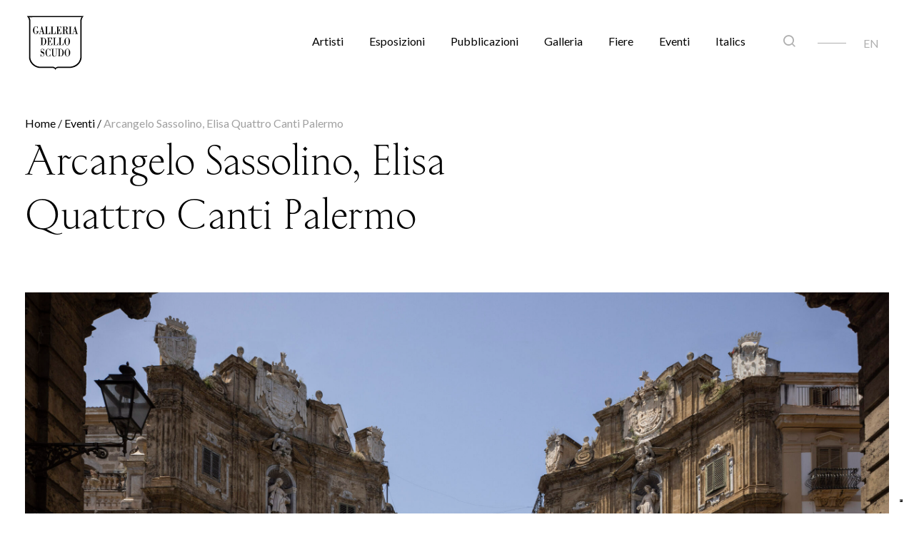

--- FILE ---
content_type: text/html; charset=UTF-8
request_url: https://galleriadelloscudo.com/evento/arcangelo-sassolino-elisa-quattro-canti-palermo/
body_size: 11148
content:
<!DOCTYPE html
PUBLIC "-//W3C//DTD HTML 4.01//EN"
"http://www.w3.org/TR/html4/strict.dtd"><html
lang=it-IT><head
profile=http://www.w3.org/2005/10/profile><link
rel=apple-touch-icon sizes=180x180 href=/wp-content/themes/galleriadelloscudo/img/apple-touch-icon.png><link
rel=icon type=image/png sizes=32x32 href=/wp-content/themes/galleriadelloscudo/img/favicon-32x32.png><link
rel=icon type=image/png sizes=16x16 href=/wp-content/themes/galleriadelloscudo/img/favicon-16x16.png><link
rel=manifest href=/wp-content/themes/galleriadelloscudo/img/site.webmanifest><link
rel=mask-icon href=/wp-content/themes/galleriadelloscudo/img/safari-pinned-tab.svg color=#5bbad5><meta
name="msapplication-TileColor" content="#2b5797"><meta
name="theme-color" content="#ffffff"><meta
charset="UTF-8"><meta
name="viewport" content="width=device-width, initial-scale=1"><link
rel=profile href=https://gmpg.org/xfn/11> <script>var getLangCode='it';</script>  <script type=text/plain class=_iub_cs_activate-inline>(function(w,d,s,l,i){w[l]=w[l]||[];w[l].push({'gtm.start':new Date().getTime(),event:'gtm.js'});var f=d.getElementsByTagName(s)[0],j=d.createElement(s),dl=l!='dataLayer'?'&l='+l:'';j.async=true;j.src='https://www.googletagmanager.com/gtm.js?id='+i+dl;f.parentNode.insertBefore(j,f);})(window,document,'script','dataLayer','GTM-WZ4TB59');</script>  <script src=https://ajax.googleapis.com/ajax/libs/jquery/3.6.0/jquery.min.js></script> <script type=text/javascript class=_iub_cs_skip>var _iub=_iub||{};_iub.csConfiguration=_iub.csConfiguration||{};_iub.csConfiguration.siteId="2881690";_iub.csConfiguration.cookiePolicyId="87750176";</script> <script class=_iub_cs_skip src=https://cs.iubenda.com/autoblocking/2881690.js></script> <meta
name='robots' content='index, follow, max-image-preview:large, max-snippet:-1, max-video-preview:-1'><style>img:is([sizes="auto" i], [sizes^="auto," i]){contain-intrinsic-size:3000px 1500px}</style><title>Arcangelo Sassolino, Elisa Quattro Canti Palermo</title><meta
name="description" content="Arcangelo Sassolino, artista della Galleria dello Scudo, espone a Palermo in occasione delle celebrazioni della Fondazione Falcone."><link
rel=canonical href=https://galleriadelloscudo.com/evento/arcangelo-sassolino-elisa-quattro-canti-palermo/ ><meta
property="og:locale" content="it_IT"><meta
property="og:type" content="article"><meta
property="og:title" content="Arcangelo Sassolino, Elisa Quattro Canti Palermo"><meta
property="og:description" content="Arcangelo Sassolino, artista della Galleria dello Scudo, espone a Palermo in occasione delle celebrazioni della Fondazione Falcone."><meta
property="og:url" content="https://galleriadelloscudo.com/evento/arcangelo-sassolino-elisa-quattro-canti-palermo/"><meta
property="og:site_name" content="galleriadelloscudo.com"><meta
property="article:publisher" content="https://www.facebook.com/galleriadelloscudo/"><meta
property="article:modified_time" content="2022-07-26T14:59:11+00:00"><meta
property="og:image" content="https://galleriadelloscudo.com/wp-content/uploads/2022/05/Q1A5093-copia-scaled.jpg"><meta
property="og:image:width" content="3543"><meta
property="og:image:height" content="3543"><meta
property="og:image:type" content="image/jpeg"><meta
name="twitter:card" content="summary_large_image"><meta
name="twitter:label1" content="Tempo di lettura stimato"><meta
name="twitter:data1" content="3 minuti"> <script type=application/ld+json class=yoast-schema-graph>{"@context":"https://schema.org","@graph":[{"@type":"WebPage","@id":"https://galleriadelloscudo.com/evento/arcangelo-sassolino-elisa-quattro-canti-palermo/","url":"https://galleriadelloscudo.com/evento/arcangelo-sassolino-elisa-quattro-canti-palermo/","name":"Arcangelo Sassolino, Elisa Quattro Canti Palermo","isPartOf":{"@id":"https://galleriadelloscudo.com/#website"},"primaryImageOfPage":{"@id":"https://galleriadelloscudo.com/evento/arcangelo-sassolino-elisa-quattro-canti-palermo/#primaryimage"},"image":{"@id":"https://galleriadelloscudo.com/evento/arcangelo-sassolino-elisa-quattro-canti-palermo/#primaryimage"},"thumbnailUrl":"https://galleriadelloscudo.com/wp-content/uploads/2022/05/Q1A5093-copia-scaled.jpg","datePublished":"2022-05-23T15:36:18+00:00","dateModified":"2022-07-26T14:59:11+00:00","description":"Arcangelo Sassolino, artista della Galleria dello Scudo, espone a Palermo in occasione delle celebrazioni della Fondazione Falcone.","breadcrumb":{"@id":"https://galleriadelloscudo.com/evento/arcangelo-sassolino-elisa-quattro-canti-palermo/#breadcrumb"},"inLanguage":"it-IT","potentialAction":[{"@type":"ReadAction","target":["https://galleriadelloscudo.com/evento/arcangelo-sassolino-elisa-quattro-canti-palermo/"]}]},{"@type":"ImageObject","inLanguage":"it-IT","@id":"https://galleriadelloscudo.com/evento/arcangelo-sassolino-elisa-quattro-canti-palermo/#primaryimage","url":"https://galleriadelloscudo.com/wp-content/uploads/2022/05/Q1A5093-copia-scaled.jpg","contentUrl":"https://galleriadelloscudo.com/wp-content/uploads/2022/05/Q1A5093-copia-scaled.jpg","width":2560,"height":2560,"caption":"Arcangelo Sassolino, Elisa, 2012"},{"@type":"BreadcrumbList","@id":"https://galleriadelloscudo.com/evento/arcangelo-sassolino-elisa-quattro-canti-palermo/#breadcrumb","itemListElement":[{"@type":"ListItem","position":1,"name":"Home","item":"https://galleriadelloscudo.com/"},{"@type":"ListItem","position":2,"name":"Eventi","item":"/eventi/"},{"@type":"ListItem","position":3,"name":"Arcangelo Sassolino, Elisa Quattro Canti Palermo"}]},{"@type":"WebSite","@id":"https://galleriadelloscudo.com/#website","url":"https://galleriadelloscudo.com/","name":"galleriadelloscudo.com","description":"","publisher":{"@id":"https://galleriadelloscudo.com/#organization"},"potentialAction":[{"@type":"SearchAction","target":{"@type":"EntryPoint","urlTemplate":"https://galleriadelloscudo.com/?s={search_term_string}"},"query-input":{"@type":"PropertyValueSpecification","valueRequired":true,"valueName":"search_term_string"}}],"inLanguage":"it-IT"},{"@type":"Organization","@id":"https://galleriadelloscudo.com/#organization","name":"Galleria dello Scudo","url":"https://galleriadelloscudo.com/","logo":{"@type":"ImageObject","inLanguage":"it-IT","@id":"https://galleriadelloscudo.com/#/schema/logo/image/","url":"https://galleriadelloscudo.com/wp-content/uploads/2020/06/logo_galleria_scudo-black-90.png","contentUrl":"https://galleriadelloscudo.com/wp-content/uploads/2020/06/logo_galleria_scudo-black-90.png","width":94,"height":90,"caption":"Galleria dello Scudo"},"image":{"@id":"https://galleriadelloscudo.com/#/schema/logo/image/"},"sameAs":["https://www.facebook.com/galleriadelloscudo/"]}]}</script> <link
rel=dns-prefetch href=//cdn.iubenda.com><link
rel=dns-prefetch href=//cdn.jsdelivr.net><link
rel=dns-prefetch href=//fonts.googleapis.com><link
rel=alternate type=application/rss+xml title="galleriadelloscudo.com &raquo; Feed" href=https://galleriadelloscudo.com/feed/ ><link
rel=alternate type=application/rss+xml title="galleriadelloscudo.com &raquo; Feed dei commenti" href=https://galleriadelloscudo.com/comments/feed/ ><link
rel=stylesheet id=acy_front_messages_css-css href='https://galleriadelloscudo.com/wp-content/plugins/acymailing/media/css/front/messages.min.css?v=1764689098&#038;ver=6.8.3' media=all><link
rel=stylesheet id=wp-block-library-css href='https://galleriadelloscudo.com/wp-includes/css/dist/block-library/style.min.css?ver=6.8.3' media=all><style id=classic-theme-styles-inline-css>/*! This file is auto-generated */
.wp-block-button__link{color:#fff;background-color:#32373c;border-radius:9999px;box-shadow:none;text-decoration:none;padding:calc(.667em + 2px) calc(1.333em + 2px);font-size:1.125em}.wp-block-file__button{background:#32373c;color:#fff;text-decoration:none}</style><style id=global-styles-inline-css>/*<![CDATA[*/:root{--wp--preset--aspect-ratio--square:1;--wp--preset--aspect-ratio--4-3:4/3;--wp--preset--aspect-ratio--3-4:3/4;--wp--preset--aspect-ratio--3-2:3/2;--wp--preset--aspect-ratio--2-3:2/3;--wp--preset--aspect-ratio--16-9:16/9;--wp--preset--aspect-ratio--9-16:9/16;--wp--preset--color--black:#000;--wp--preset--color--cyan-bluish-gray:#abb8c3;--wp--preset--color--white:#fff;--wp--preset--color--pale-pink:#f78da7;--wp--preset--color--vivid-red:#cf2e2e;--wp--preset--color--luminous-vivid-orange:#ff6900;--wp--preset--color--luminous-vivid-amber:#fcb900;--wp--preset--color--light-green-cyan:#7bdcb5;--wp--preset--color--vivid-green-cyan:#00d084;--wp--preset--color--pale-cyan-blue:#8ed1fc;--wp--preset--color--vivid-cyan-blue:#0693e3;--wp--preset--color--vivid-purple:#9b51e0;--wp--preset--gradient--vivid-cyan-blue-to-vivid-purple:linear-gradient(135deg,rgba(6,147,227,1) 0%,rgb(155,81,224) 100%);--wp--preset--gradient--light-green-cyan-to-vivid-green-cyan:linear-gradient(135deg,rgb(122,220,180) 0%,rgb(0,208,130) 100%);--wp--preset--gradient--luminous-vivid-amber-to-luminous-vivid-orange:linear-gradient(135deg,rgba(252,185,0,1) 0%,rgba(255,105,0,1) 100%);--wp--preset--gradient--luminous-vivid-orange-to-vivid-red:linear-gradient(135deg,rgba(255,105,0,1) 0%,rgb(207,46,46) 100%);--wp--preset--gradient--very-light-gray-to-cyan-bluish-gray:linear-gradient(135deg,rgb(238,238,238) 0%,rgb(169,184,195) 100%);--wp--preset--gradient--cool-to-warm-spectrum:linear-gradient(135deg,rgb(74,234,220) 0%,rgb(151,120,209) 20%,rgb(207,42,186) 40%,rgb(238,44,130) 60%,rgb(251,105,98) 80%,rgb(254,248,76) 100%);--wp--preset--gradient--blush-light-purple:linear-gradient(135deg,rgb(255,206,236) 0%,rgb(152,150,240) 100%);--wp--preset--gradient--blush-bordeaux:linear-gradient(135deg,rgb(254,205,165) 0%,rgb(254,45,45) 50%,rgb(107,0,62) 100%);--wp--preset--gradient--luminous-dusk:linear-gradient(135deg,rgb(255,203,112) 0%,rgb(199,81,192) 50%,rgb(65,88,208) 100%);--wp--preset--gradient--pale-ocean:linear-gradient(135deg,rgb(255,245,203) 0%,rgb(182,227,212) 50%,rgb(51,167,181) 100%);--wp--preset--gradient--electric-grass:linear-gradient(135deg,rgb(202,248,128) 0%,rgb(113,206,126) 100%);--wp--preset--gradient--midnight:linear-gradient(135deg,rgb(2,3,129) 0%,rgb(40,116,252) 100%);--wp--preset--font-size--small:13px;--wp--preset--font-size--medium:20px;--wp--preset--font-size--large:36px;--wp--preset--font-size--x-large:42px;--wp--preset--spacing--20:0.44rem;--wp--preset--spacing--30:0.67rem;--wp--preset--spacing--40:1rem;--wp--preset--spacing--50:1.5rem;--wp--preset--spacing--60:2.25rem;--wp--preset--spacing--70:3.38rem;--wp--preset--spacing--80:5.06rem;--wp--preset--shadow--natural:6px 6px 9px rgba(0, 0, 0, 0.2);--wp--preset--shadow--deep:12px 12px 50px rgba(0, 0, 0, 0.4);--wp--preset--shadow--sharp:6px 6px 0px rgba(0, 0, 0, 0.2);--wp--preset--shadow--outlined:6px 6px 0px -3px rgba(255, 255, 255, 1), 6px 6px rgba(0, 0, 0, 1);--wp--preset--shadow--crisp:6px 6px 0px rgba(0, 0, 0, 1)}:where(.is-layout-flex){gap:0.5em}:where(.is-layout-grid){gap:0.5em}body .is-layout-flex{display:flex}.is-layout-flex{flex-wrap:wrap;align-items:center}.is-layout-flex>:is(*,div){margin:0}body .is-layout-grid{display:grid}.is-layout-grid>:is(*,div){margin:0}:where(.wp-block-columns.is-layout-flex){gap:2em}:where(.wp-block-columns.is-layout-grid){gap:2em}:where(.wp-block-post-template.is-layout-flex){gap:1.25em}:where(.wp-block-post-template.is-layout-grid){gap:1.25em}.has-black-color{color:var(--wp--preset--color--black) !important}.has-cyan-bluish-gray-color{color:var(--wp--preset--color--cyan-bluish-gray) !important}.has-white-color{color:var(--wp--preset--color--white) !important}.has-pale-pink-color{color:var(--wp--preset--color--pale-pink) !important}.has-vivid-red-color{color:var(--wp--preset--color--vivid-red) !important}.has-luminous-vivid-orange-color{color:var(--wp--preset--color--luminous-vivid-orange) !important}.has-luminous-vivid-amber-color{color:var(--wp--preset--color--luminous-vivid-amber) !important}.has-light-green-cyan-color{color:var(--wp--preset--color--light-green-cyan) !important}.has-vivid-green-cyan-color{color:var(--wp--preset--color--vivid-green-cyan) !important}.has-pale-cyan-blue-color{color:var(--wp--preset--color--pale-cyan-blue) !important}.has-vivid-cyan-blue-color{color:var(--wp--preset--color--vivid-cyan-blue) !important}.has-vivid-purple-color{color:var(--wp--preset--color--vivid-purple) !important}.has-black-background-color{background-color:var(--wp--preset--color--black) !important}.has-cyan-bluish-gray-background-color{background-color:var(--wp--preset--color--cyan-bluish-gray) !important}.has-white-background-color{background-color:var(--wp--preset--color--white) !important}.has-pale-pink-background-color{background-color:var(--wp--preset--color--pale-pink) !important}.has-vivid-red-background-color{background-color:var(--wp--preset--color--vivid-red) !important}.has-luminous-vivid-orange-background-color{background-color:var(--wp--preset--color--luminous-vivid-orange) !important}.has-luminous-vivid-amber-background-color{background-color:var(--wp--preset--color--luminous-vivid-amber) !important}.has-light-green-cyan-background-color{background-color:var(--wp--preset--color--light-green-cyan) !important}.has-vivid-green-cyan-background-color{background-color:var(--wp--preset--color--vivid-green-cyan) !important}.has-pale-cyan-blue-background-color{background-color:var(--wp--preset--color--pale-cyan-blue) !important}.has-vivid-cyan-blue-background-color{background-color:var(--wp--preset--color--vivid-cyan-blue) !important}.has-vivid-purple-background-color{background-color:var(--wp--preset--color--vivid-purple) !important}.has-black-border-color{border-color:var(--wp--preset--color--black) !important}.has-cyan-bluish-gray-border-color{border-color:var(--wp--preset--color--cyan-bluish-gray) !important}.has-white-border-color{border-color:var(--wp--preset--color--white) !important}.has-pale-pink-border-color{border-color:var(--wp--preset--color--pale-pink) !important}.has-vivid-red-border-color{border-color:var(--wp--preset--color--vivid-red) !important}.has-luminous-vivid-orange-border-color{border-color:var(--wp--preset--color--luminous-vivid-orange) !important}.has-luminous-vivid-amber-border-color{border-color:var(--wp--preset--color--luminous-vivid-amber) !important}.has-light-green-cyan-border-color{border-color:var(--wp--preset--color--light-green-cyan) !important}.has-vivid-green-cyan-border-color{border-color:var(--wp--preset--color--vivid-green-cyan) !important}.has-pale-cyan-blue-border-color{border-color:var(--wp--preset--color--pale-cyan-blue) !important}.has-vivid-cyan-blue-border-color{border-color:var(--wp--preset--color--vivid-cyan-blue) !important}.has-vivid-purple-border-color{border-color:var(--wp--preset--color--vivid-purple) !important}.has-vivid-cyan-blue-to-vivid-purple-gradient-background{background:var(--wp--preset--gradient--vivid-cyan-blue-to-vivid-purple) !important}.has-light-green-cyan-to-vivid-green-cyan-gradient-background{background:var(--wp--preset--gradient--light-green-cyan-to-vivid-green-cyan) !important}.has-luminous-vivid-amber-to-luminous-vivid-orange-gradient-background{background:var(--wp--preset--gradient--luminous-vivid-amber-to-luminous-vivid-orange) !important}.has-luminous-vivid-orange-to-vivid-red-gradient-background{background:var(--wp--preset--gradient--luminous-vivid-orange-to-vivid-red) !important}.has-very-light-gray-to-cyan-bluish-gray-gradient-background{background:var(--wp--preset--gradient--very-light-gray-to-cyan-bluish-gray) !important}.has-cool-to-warm-spectrum-gradient-background{background:var(--wp--preset--gradient--cool-to-warm-spectrum) !important}.has-blush-light-purple-gradient-background{background:var(--wp--preset--gradient--blush-light-purple) !important}.has-blush-bordeaux-gradient-background{background:var(--wp--preset--gradient--blush-bordeaux) !important}.has-luminous-dusk-gradient-background{background:var(--wp--preset--gradient--luminous-dusk) !important}.has-pale-ocean-gradient-background{background:var(--wp--preset--gradient--pale-ocean) !important}.has-electric-grass-gradient-background{background:var(--wp--preset--gradient--electric-grass) !important}.has-midnight-gradient-background{background:var(--wp--preset--gradient--midnight) !important}.has-small-font-size{font-size:var(--wp--preset--font-size--small) !important}.has-medium-font-size{font-size:var(--wp--preset--font-size--medium) !important}.has-large-font-size{font-size:var(--wp--preset--font-size--large) !important}.has-x-large-font-size{font-size:var(--wp--preset--font-size--x-large) !important}:where(.wp-block-post-template.is-layout-flex){gap:1.25em}:where(.wp-block-post-template.is-layout-grid){gap:1.25em}:where(.wp-block-columns.is-layout-flex){gap:2em}:where(.wp-block-columns.is-layout-grid){gap:2em}:root :where(.wp-block-pullquote){font-size:1.5em;line-height:1.6}/*]]>*/</style><link
rel=stylesheet id=wpml-legacy-horizontal-list-0-css href='https://galleriadelloscudo.com/wp-content/plugins/sitepress-multilingual-cms/templates/language-switchers/legacy-list-horizontal/style.min.css?ver=1' media=all><link
rel=stylesheet id=cms-navigation-style-base-css href='https://galleriadelloscudo.com/wp-content/plugins/wpml-cms-nav/res/css/cms-navigation-base.css?ver=1.5.6' media=screen><link
rel=stylesheet id=cms-navigation-style-css href='https://galleriadelloscudo.com/wp-content/plugins/wpml-cms-nav/res/css/cms-navigation.css?ver=1.5.6' media=screen><link
rel=stylesheet id=galleriadelloscudo-style-css href='https://galleriadelloscudo.com/wp-content/themes/galleriadelloscudo/style.css?ver=1.0.14' media=all><link
rel=stylesheet id=galleriadelloscudo-theme-style-css href='https://galleriadelloscudo.com/wp-content/themes/galleriadelloscudo/css/theme.css?ver=1.1' media=all><link
rel=stylesheet id=galleriadelloscudo-plugin-style-css href='https://galleriadelloscudo.com/wp-content/themes/galleriadelloscudo/css/plugins.css?ver=1.1' media=all><link
rel=stylesheet id=galleriadelloscudo-swiper-style-css href='https://galleriadelloscudo.com/wp-content/themes/galleriadelloscudo/css/swiper-bundle.css?ver=1.1' media=all><link
rel=stylesheet id=galleriadelloscudo-slick-style-css href='https://galleriadelloscudo.com/wp-content/themes/galleriadelloscudo/css/slick.css?ver=1.1' media=all><link
rel=stylesheet id=galleriadelloscudo-slick-theme-style-css href='https://galleriadelloscudo.com/wp-content/themes/galleriadelloscudo/css/slick-theme.css?ver=1.1' media=all><link
rel=stylesheet id=galleriadelloscudo-fancybox-style-css href='https://galleriadelloscudo.com/wp-content/themes/galleriadelloscudo/css/jquery.fancybox.css?ver=1.1' media=all><link
rel=stylesheet id=wpb-google-fonts-css href='https://fonts.googleapis.com/css2?family=Lato%3Awght%40300%3B400%3B700&#038;display=swap&#038;ver=6.8.3' media=all><link
rel=stylesheet id=newsletter-css href='https://galleriadelloscudo.com/wp-content/plugins/newsletter/style.css?ver=9.0.9' media=all> <script id=acy_front_messages_js-js-before>var ACYM_AJAX_START="https://galleriadelloscudo.com/wp-admin/admin-ajax.php";var ACYM_AJAX_PARAMS="?action=acymailing_router&noheader=1&nocache=1765156243";var ACYM_AJAX=ACYM_AJAX_START+ACYM_AJAX_PARAMS;</script> <script src="https://galleriadelloscudo.com/wp-content/plugins/acymailing/media/js/front/messages.min.js?v=1764689098&amp;ver=6.8.3" id=acy_front_messages_js-js></script> <script type=text/javascript class=" _iub_cs_skip" id=iubenda-head-inline-scripts-0>var _iub=_iub||[];_iub.csConfiguration={"siteId":2881690,"cookiePolicyId":87750176,"lang":"it"};</script> <script type=text/javascript class=" _iub_cs_skip" src="//cdn.iubenda.com/cs/gpp/stub.js?ver=3.12.4" id=iubenda-head-scripts-1-js></script> <script type=text/javascript charset=UTF-8 async class=" _iub_cs_skip" src="//cdn.iubenda.com/cs/iubenda_cs.js?ver=3.12.4" id=iubenda-head-scripts-2-js></script> <script src="https://galleriadelloscudo.com/wp-content/themes/galleriadelloscudo/js/swiper-bundle.min.js?ver=1.0.14" id=galleriadelloscudo-swiper-script-js></script> <script src="https://galleriadelloscudo.com/wp-content/themes/galleriadelloscudo/js/jquery.fancybox.min.js?ver=1.0.14" id=galleriadelloscudo-fancybox-script-js></script> <link
rel=EditURI type=application/rsd+xml title=RSD href=https://galleriadelloscudo.com/xmlrpc.php?rsd><link
rel=alternate title="oEmbed (JSON)" type=application/json+oembed href="https://galleriadelloscudo.com/wp-json/oembed/1.0/embed?url=https%3A%2F%2Fgalleriadelloscudo.com%2Fevento%2Farcangelo-sassolino-elisa-quattro-canti-palermo%2F"><link
rel=alternate title="oEmbed (XML)" type=text/xml+oembed href="https://galleriadelloscudo.com/wp-json/oembed/1.0/embed?url=https%3A%2F%2Fgalleriadelloscudo.com%2Fevento%2Farcangelo-sassolino-elisa-quattro-canti-palermo%2F&#038;format=xml"><meta
name="generator" content="WPML ver:4.8.6 stt:1,27;"><meta
name="generator" content="Piklist 1.0.12"><style type=text/css>.site-title,.site-description{position:absolute;clip:rect(1px, 1px, 1px, 1px)}</style><style id=wp-custom-css>#header .wpml-ls-statics-shortcode_actions{line-height:12px}</style></head><body
class="wp-singular evento-template-default single single-evento postid-25590 wp-custom-logo wp-theme-galleriadelloscudo" data-rel=evento><noscript><iframe
src="https://www.googletagmanager.com/ns.html?id=GTM-WZ4TB59"
height=0 width=0 style=display:none;visibility:hidden></iframe></noscript><div
class=body-inner><header
id=header class=submenu-light data-fullwidth=false><div
class=header-inner><div
id=mainPanel class=container><div
id=logo>
<a
href=/ >
<span
class=logo-default><img
src=https://galleriadelloscudo.com/wp-content/uploads/2020/06/logo_GalleriadelloScudo.svg class=logo-default style=display:none; alt="Logo Galleria dello Scudo"></span>
<span
class=logo-dark><div
style="display: inline-block;float:left;"><img
src=https://galleriadelloscudo.com/wp-content/uploads/2020/06/logo_GalleriadelloScudo-white.svg class=logo-dark style=display:inline-block; alt="Logo Galleria dello Scudo"></div></span>
<span
class=logo-responsive><img
style="vertical-align: baseline !important;" src=https://galleriadelloscudo.com/wp-content/uploads/2020/08/GdS_logo_scritta_nero.svg alt="Logo Galleria dello Scudo"></span>
<span
class=logo-responsive-dark><img
src=https://galleriadelloscudo.com/wp-content/uploads/2020/08/GdS_logo_scritta_bianca.svg alt="Logo Galleria dello Scudo"></span>
</a></div><div
class=header-extras><ul>
<li>
<a
id=btnSearch  href=#> <i
class=icon-search></i></a>
</li>
<li><hr>
</li>
<li><div
class="wpml-ls-statics-shortcode_actions wpml-ls wpml-ls-legacy-list-horizontal"><ul
role=menu><li
class="wpml-ls-slot-shortcode_actions wpml-ls-item wpml-ls-item-en wpml-ls-first-item wpml-ls-last-item wpml-ls-item-legacy-list-horizontal" role=none>
<a
href=https://galleriadelloscudo.com/en/evento/arcangelo-sassolino-elisa-quattro-canti-palermo/ class=wpml-ls-link role=menuitem  aria-label="Passa a EN" title="Passa a EN" >
<span
class=wpml-ls-native lang=en>EN</span></a>
</li></ul></div>
</li></ul></div><div
id=mainMenu-trigger>
<a
href=# class="lines-button x"><span
class=lines></span></a></div><div
id=mainMenu><div
class=container><nav
id=menuNav><ul
id=primary-menu class=menu><li
id=menu-item-443 class="artista menu-item menu-item-type-post_type menu-item-object-page menu-item-443 menu-item-artisti first-menu-item"><a
rel=artista href=https://galleriadelloscudo.com/artisti/ >Artisti</a></li>
<li
id=menu-item-444 class="esposizione menu-item menu-item-type-post_type menu-item-object-page menu-item-444 menu-item-esposizioni "><a
rel=esposizione href=https://galleriadelloscudo.com/esposizioni/ >Esposizioni</a></li>
<li
id=menu-item-445 class="pubblicazione menu-item menu-item-type-post_type menu-item-object-page menu-item-445 menu-item-pubblicazioni "><a
rel=pubblicazione href=https://galleriadelloscudo.com/pubblicazioni/ >Pubblicazioni</a></li>
<li
id=menu-item-1431 class="galleria menu-item menu-item-type-post_type menu-item-object-page menu-item-1431 menu-item-galleria "><a
href=https://galleriadelloscudo.com/galleria/ >Galleria</a></li>
<li
id=menu-item-38411 class="menu-item menu-item-type-post_type menu-item-object-page menu-item-38411 menu-item-fiere "><a
href=https://galleriadelloscudo.com/fiere/ >Fiere</a></li>
<li
id=menu-item-2272 class="evento menu-item menu-item-type-post_type menu-item-object-page menu-item-2272 menu-item-eventi "><a
rel=evento href=https://galleriadelloscudo.com/eventi/ >Eventi</a></li>
<li
id=menu-item-35060 class="menu-item menu-item-type-post_type menu-item-object-page menu-item-35060 menu-item-italics last-menu-item"><a
href=https://galleriadelloscudo.com/italics/ >Italics</a></li></ul><div
id=SearchMobilePanel style=display:none;><section
id="page-title text-left"><div
class=page-title>
<span
class=serif>Ricerca</span>
<span></span></div></section><form
class="search-mobile-form mt-5" action=https://galleriadelloscudo.com/ method=get><div
class="row align-center"><div
class="col-12 d-flex align-items-center pb-2 border-bottom mb-2">
<i
class=icon-search style=font-size:20px;></i>
<input
class="form-control mb-0" name=s type=text placeholder="Digita il nome di un artista, un'esposizione o un evento"></div><div
class="col-12 mb-4"></div><div
class="col-12 d-flex align-items-center">
<button
id=startSearch type=submit class="btn btn-outline btn-dark squared mt-2 px-5 py-2 mr-5 w-100">Trova</button></div></div></form></div><ul
id=searchmobile>
<li>
<a
id=btnMobileSearch  href=#> <i
class=icon-search></i></a>
</li>
<li><hr
style="width:40px; margin: 0 0 3px 0 !important; color: #AFAFAF;">
</li>
<li><div
class="wpml-ls-statics-shortcode_actions wpml-ls wpml-ls-legacy-list-horizontal"><ul
role=menu><li
class="wpml-ls-slot-shortcode_actions wpml-ls-item wpml-ls-item-en wpml-ls-first-item wpml-ls-last-item wpml-ls-item-legacy-list-horizontal" role=none>
<a
href=https://galleriadelloscudo.com/en/evento/arcangelo-sassolino-elisa-quattro-canti-palermo/ class=wpml-ls-link role=menuitem  aria-label="Passa a EN" title="Passa a EN" >
<span
class=wpml-ls-native lang=en>EN</span></a>
</li></ul></div>
</li></ul></nav><div
id=searchPanel class=container style="display: none; position: absolute; left:0; top:0; z-index:9999;"><form
class=search-form action=https://galleriadelloscudo.com/ method=get><div
class="row align-center"><div
class=col-2></div><div
class="col-7 d-flex align-items-center">
<input
class=form-control name=s type=text placeholder="Digita il nome di un artista, un'esposizione o un evento"></div><div
class="col-3 d-flex align-items-center">
<button
id=startSearch type=submit class="btn btn-outline btn-dark squared mt-2 px-5 py-2 mr-5">Trova</button>
<a
href=# id=btn-search-close class="btn-search-close ml-5" aria-label="Close search form"><svg
width=24 height=24 xmlns=http://www.w3.org/2000/svg fill-rule=evenodd clip-rule=evenodd><path
d="M12 11.293l10.293-10.293.707.707-10.293 10.293 10.293 10.293-.707.707-10.293-10.293-10.293 10.293-.707-.707 10.293-10.293-10.293-10.293.707-.707 10.293 10.293z"/></svg></a></div></div></form></div></div></div></div></div></header><section
id="page-title text-left"><div
class=container><div
class="page-title py-0"><p
id=breadcrumbs><span><span><a
href=https://galleriadelloscudo.com/ >Home</a></span> / <span><a
href=/eventi/ >Eventi</a></span> / <span
class=breadcrumb_last aria-current=page>Arcangelo Sassolino, Elisa Quattro Canti Palermo</span></span></p><h1 class="black serif">
Arcangelo Sassolino, Elisa <br>Quattro Canti Palermo</h1></div></div></section><section
id=page-content class=sidebar-right><div
class=container><div
class="row m-b-80"><div
class="col-12 mb-3 mb-sd-4 mb-lg-5">
<img
class=img-fluid alt src=https://galleriadelloscudo.com/wp-content/uploads/2022/05/Q1A4974-scaled.jpg></div><div
class="col-12 col-md-8 mb-4"><p>23/05 - 14/07/2022</p><p
class=acym__wysid__tinymce--text--placeholder style="word-break: break-word; font-family: Helvetica; font-size: 12px; font-weight: normal; font-style: normal; color: #000000; text-align: left;"><span
style="font-size: 24px; color: #b52f2f;"><span
style="font-family: Helvetica;">30° anniversario</span></span></p><p
class=acym__wysid__tinymce--text--placeholder style="word-break: break-word; font-family: Helvetica; font-size: 12px; font-weight: normal; font-style: normal; color: #000000; text-align: left;"><span
style="font-size: 24px; color: #b52f2f;"><span
style="font-family: Helvetica;">stragi di Capaci e via D&#8217;Amelio</span></span></p><p
class=acym__wysid__tinymce--text--placeholder style="word-break: break-word; font-family: Helvetica; font-size: 12px; font-weight: normal; font-style: normal; color: #000000; text-align: left;"><span
style="color: #808080;"> </span></p><p
class=acym__wysid__tinymce--text--placeholder style="word-break: break-word; font-family: Helvetica; font-size: 12px; font-weight: normal; font-style: normal; color: #000000; text-align: left;"><span
style="font-size: 20px; font-family: helvetica, arial, sans-serif; color: #474747;">Palermo, </span><span
style="font-size: 20px; font-family: helvetica, arial, sans-serif; color: #474747;">18 &#8211; 23 maggio 2022 </span></p><p
class=acym__wysid__tinymce--text--placeholder style="word-break: break-word; font-family: Helvetica; font-size: 12px; font-weight: normal; font-style: normal; color: #000000;"><span
style="font-size: 16px;"><span
style="color: #474747; font-family: helvetica, arial, sans-serif;">Per il trentennale delle stragi di Capaci e via D&#8217;Amelio la Fondazione Falcone promuove a Palermo un fitto programma di iniziative. Tra queste è il progetto d’arte contemporanea per la promozione della memoria civile <em>Spazi Capaci-Comunità Capaci</em> che coinvolge artisti di fama internazionale e anima luoghi simbolo del capoluogo siciliano. Tra gli artisti invitati, Arcangelo Sassolino è presente con due lavori di forte impatto simbolico.</span></span></p><p
class=acym__wysid__tinymce--text--placeholder style="word-break: break-word; text-align: justify; font-family: Helvetica; font-size: 12px; font-weight: normal; font-style: normal; color: #000000;"><span
style="font-size: 16px;"><span
style="color: #383737; font-family: helvetica, arial, sans-serif;">In piazza Villena, ai Quattro Canti, è collocata la grande installazione <em>Elisa.</em> Come nella lingua italiana il termine “elisione” sta a indicare la caduta della vocale finale di un sostantivo davanti a quella iniziale della parola successiva, analogamente la caduta di un uomo genera un indissolubile legame spirituale con coloro che ne raccoglieranno l’eredità spirituale e ne proseguiranno l’impegno professionale e umano imperniato sui valori fondanti di giustizia e libertà.</span></span></p><p
class=acym__wysid__tinymce--text--placeholder style="word-break: break-word; text-align: justify; font-family: Helvetica; font-size: 12px; font-weight: normal; font-style: normal; color: #000000;"><span
style="font-size: 16px;"><span
style="color: #383737; font-family: helvetica, arial, sans-serif;">“Per contrastare il rischio di amnesia civile, di ritrovarci così tragicamente di nuovo accanto ai nostri carnefici, l’opera colossale di Arcangelo Sassolino è volutamente un paradosso cosmico: una mostruosa, stupida e innocente escavatrice, macchina acefala, capace, se si vuole, solo di demolire, in una costante spastica potenzialmente senza fine, aggressiva e inarrestabile. Bianca bestia, nivea come la purezza allegorica del sacro scultoreo, come il gesso barocco del Serpotta, il marmo incorruttibile del Gagini, affaticata e senza pace come una Maria meccanica, una Rondanini dell’edilizia che cerca di ricordarci che la città della vecchia bellezza e ad un metro da lei, dalla fine e dall’ineluttabile.” Sono le parole di Alessandro de Lisi, curatore generale delle celebrazioni indette dalla Fondazione Falcone.</span></span></p><p
class=acym__wysid__tinymce--text--placeholder style="word-break: break-word; text-align: justify; font-family: Helvetica; font-size: 12px; font-weight: normal; font-style: normal; color: #000000;"><span
style="font-size: 16px;"><span
style="color: #383737; font-family: helvetica, arial, sans-serif;">In Piazza del Parlamento è allestito <em>Piccolo animismo</em>, “un grande contenitore realizzato con lastre di acciaio inox saldate tra loro attraverso un processo ciclico di immissione e sottrazione di aria in pressione. Il volume subisce trasformazioni che modificano la fisicità dell&#8217;opera. Si tratta di una scultura ‘generatrice di forma’ viva. Essa stessa diviene energia. Il respiro profondo e sincopato di questa installazione è generato da una spinta di ‘materia contro materia’, aria e acciaio, pressione su metallo che genera cambiamenti di forme e di suono. Per vincere la mafia servono tutti i mondi assieme: serve coraggio e libertà.</span></span></p><p
class=acym__wysid__tinymce--text--placeholder style="word-break: break-word; text-align: justify; font-family: Helvetica; font-size: 12px; font-weight: normal; font-style: normal; color: #000000;"><span
style="font-size: 16px;"><span
style="color: #383737; font-family: helvetica, arial, sans-serif;">Serve ammettere che la bellezza è nulla senza la custodia consapevole della collettività e che la comunità in cui viviamo è fragile e traumatizzata, tra le tante prepotenze, anche da decenni di pessima politica edilizia e urbanistica. ‘E così la meccanica respira, concorre, in questo caso, ad indignare i perbenisti e sollecitare il coraggio nelle persone perbene contro le mafie e le sue diverse forme di pericolosa convivenza’” (Alessandro de Lisi).</span></span></p><p
class=acym__wysid__tinymce--text--placeholder style="word-break: break-word; text-align: justify; font-family: Helvetica; font-size: 12px; font-weight: normal; font-style: normal; color: #000000;"><span
style="font-size: 16px;"><strong><span
style="color: #383737; font-family: helvetica, arial, sans-serif;">Le opere saranno installate tra il 18 e il 22 maggio e saranno visitabili gratuitamente, secondo diversi calendari e disposizioni di accesso differenti a seconda dei luoghi, fino al 14 luglio 2022.</span></strong></span></p></div><div
class="col-12 col-md-4 "><div
class="portfolio-item img-zoom">
<a
href=https://galleriadelloscudo.com/wp-content/uploads/2022/05/Q1A5093-copia-1080x1080.jpg data-fancybox=gallery-artwork data-caption><div
class="portfolio-item-wrap mb-4"><div
class=portfolio-image><img
class=img-fluid alt src=https://galleriadelloscudo.com/wp-content/uploads/2022/05/Q1A5093-copia-400x400.jpg>
<br></div><div>
<small></small><br></div></div>
</a>
<a
href=https://galleriadelloscudo.com/wp-content/uploads/2022/05/Q1A5237-720x1080.jpg data-fancybox=gallery-artwork data-caption><div
class="portfolio-item-wrap mb-4"><div
class=portfolio-image><img
class=img-fluid alt src=https://galleriadelloscudo.com/wp-content/uploads/2022/05/Q1A5237-267x400.jpg>
<br></div><div>
<small></small><br></div></div>
</a>
<a
href=https://galleriadelloscudo.com/wp-content/uploads/2022/05/Q1A4974-1619x1080.jpg data-fancybox=gallery-artwork data-caption><div
class="portfolio-item-wrap mb-4"><div
class=portfolio-image><img
class=img-fluid alt src=https://galleriadelloscudo.com/wp-content/uploads/2022/05/Q1A4974-600x400.jpg>
<br></div><div>
<small></small><br></div></div>
</a></div></div></div></div></section><div
id=searchpanel><div
id=searchlayer><div
class=container-full><div
class=row><div
class=col-2></div><div
class=col-6></div><div
class=col-2>
<a
id=btn-searchnew-close  href=#> <i
class=icon-x></i></a></div></div></div></div></div><footer
id=footer class=new><div
class="first py-0 py-sm-2"><div
class="container py-0 py-sm-5"><div
class="row gap-y py-5"><div
class="col-12 col-md-6 my-4 my-sm-4 my-md-4 my-lg-5 my-xl-0">
<span
class=kessler>Resta informato</span></div><div
class="col-12 col-md-6 my-4 my-sm-4 my-md-4 my-lg-5 my-xl-0"><h5 class="newsletter">Iscriviti alla nostra newsletter per ricevere news <br
class="d-none d-md-block">su eventi, esposizioni e artisti</h5> <script type=text/javascript src="https://galleriadelloscudo.com/wp-content/plugins/acymailing/media/js/module.min.js?v=1067"></script><script type=text/javascript>if(typeof acymModule==='undefined'){var acymModule=[];acymModule['emailRegex']=/^.+\@(.+\.)+.{2,20}$/i;acymModule['NAMECAPTION']='Nome';acymModule['NAME_MISSING']='Per favore inserisci il tuo nome';acymModule['EMAILCAPTION']='Email';acymModule['VALID_EMAIL']='Per favore inserisci un indirizzo e-mail valido';acymModule['VALID_EMAIL_CONFIRMATION']='Email field and email confirmation field must be identical';acymModule['CAPTCHA_MISSING']='Il captcha non è valido, per favore riprova';acymModule['NO_LIST_SELECTED']='Per favore seleziona gli elenchi a cui vuoi iscriverti';acymModule['NO_LIST_SELECTED_UNSUB']='Please select the lists you want to unsubscribe from';acymModule['ACCEPT_TERMS']='Conferma Termini e Condizioni d\'uso / Informativa Privacy  obbligatori';}</script><div
id=acym_fulldiv_formAcym1 class="acym__subscription__form__shortcode acym__subscription__form-erase"><form
action="https://galleriadelloscudo.com/index.php?page=acymailing_front&ctrl=frontusers&noheader=1" id=formAcym1 name=formAcym1 enctype=multipart/form-data onsubmit="return submitAcymForm('subscribe','formAcym1', 'acymSubmitSubForm')"><div
class=acym__subscription__form__fields><div
class=acym__subscription__form__lists>
<input
type=hidden name=hiddenlists value=1><style>#acym_fulldiv_formAcym1 .acym__subscription__form__fields
.acym__subscription__form__lists{display:inline-block;width:auto;margin:0
20px;text-align:left}#acym_fulldiv_formAcym1 .acym__subscription__form__fields .acym__subscription__form__lists
label{display:inline-block;margin-right:10px;width:auto}#acym_fulldiv_formAcym1 .acym__subscription__form__fields .acym__subscription__form__lists input[type="checkbox"]{margin-top:0 !important;margin-right:5px}</style></div><div
class="onefield fieldacy2 acyfield_text" id=field_2><input
autocomplete=email id=email_field_618  name=user[email] placeholder=Email value data-authorized-content="{&quot;0&quot;:&quot;all&quot;,&quot;regex&quot;:&quot;&quot;,&quot;message&quot;:&quot;Incorrect value for the field Email&quot;}" required type=email class="cell acym__user__edit__email"><div
class=acym__field__error__block data-acym-field-id=2></div></div><style>#acym_fulldiv_formAcym1
.acym__subscription__form__fields{display:flex;justify-content:center;align-items:center}#acym_fulldiv_formAcym1 .acym__subscription__form__fields>*{margin:10px
auto !important}</style></div><div
class=acym__subscription__form__button>
<button
type=submit>
Iscriviti ↣	</button><style>#acym_fulldiv_formAcym1
.acym__subscription__form__button{display:flex;justify-content:center;align-items:center}#acym_fulldiv_formAcym1 .acym__subscription__form__button
button{background-color:#f7f1f1;color:#000;border-width:0px;border-style:solid;border-color:#000;border-radius:0px;padding:0px
0px}</style></div>
<input
type=hidden name=ctrl value=frontusers>
<input
type=hidden name=task value=notask>
<input
type=hidden name=page value=acymailing_front>
<input
type=hidden name=option value=acymailing>
<input
type=hidden name=acy_source value="Form ID 1">
<input
type=hidden name=acyformname value=formAcym1>
<input
type=hidden name=acymformtype value=shortcode>
<input
type=hidden name=acysubmode value=form_acym><input
type=hidden name=redirect value>
<input
type=hidden name=ajax value=1>
<input
type=hidden
name=confirmation_message
value></form></div><style>#acym_fulldiv_formAcym1.acym__subscription__form__shortcode{height:0px;max-width:0px;background-color:#fff;color:#000 !important;padding: .5rem;text-align:center;display:flex;justify-content:center;align-items:center;margin:1rem auto}#acym_fulldiv_formAcym1.acym__subscription__form__shortcode
.responseContainer{margin-bottom:0 !important;padding: .4rem !important}#acym_fulldiv_formAcym1.acym__subscription__form__shortcode
#formAcym1{margin:0}#acym_fulldiv_formAcym1.acym__subscription__form__shortcode .acym__subscription__form__fields, #acym_fulldiv_formAcym1.acym__subscription__form__shortcode
.acym__subscription__form__button{display:block;width:100%;margin:1rem 0 !important}#acym_fulldiv_formAcym1.acym__subscription__form__shortcode .acym__subscription__form__fields
.acym__subscription__form__lists{display:block;width:100%;margin:1rem 10px !important}#acym_fulldiv_formAcym1.acym__subscription__form__shortcode .acym__subscription__form__fields>*:not(style){display:block}</style></div></div></div></div><div
class=second><div
class=container><div
class="row gap-y py-5"><div
class="col-12 col-sm-6 col-md-6 col-xl-3 py-4"><h6 class="kessler mb-3">GALLERIA DELLO SCUDO</h6><p
class=footer>via Scudo di Francia, 2<br>
I-37121 Verona, Italia<br>
<a
href=https://goo.gl/maps/H4B45xMyN4VHNsix8 target=_blank>Apri in google maps ↣</a></p></div><div
class="col-12 col-sm-6 col-md-6 col-xl-3 py-4"><h6 class="kessler uppercase mb-3">Orari</h6><p
class=footer>da lunedì a venerdí<br>
10:00 – 13:00 | 15:30 - 19:30<br>
sabato su appuntamento</p></div><div
class="col-12 col-sm-6 col-md-6 col-xl-3 py-4"><h6 class="kessler uppercase mb-3">Contatti</h6><p
class=footer>T <a
href=tel:+39045590144 class="footer mask">+39 045 590144</a><br>
F +39 045 8001306<br>
info@galleriadelloscudo.com</p></div><div
class="col-12 col-sm-6 col-md-6 col-xl-3 py-4"><p
class=footer><a
href=https://www.instagram.com/galleriascudo target=_blank class="footer mask">Instagram</a><br>
<a
href=https://www.facebook.com/galleriadelloscudo target=_blank class="footer mask">Facebook</a></p><p
class=footer><a
href="/termini-e-condizioni-di-utilizzo/ " class="footer mask">Termini e condizioni</a><br>
<a
href=/privacy-policy/ class="footer mask">Informativa privacy</a></p></div></div></div></div><div
class=second style="border-top: 1px solid #F3F1F0;"><div
class=container><div
class="row gap-y py-2 py-sm-5"><div
class=col-12 style="font-weight: 100;">© Galleria dello Scudo - P.IVA: IT03090000237</div></div></div></div></footer></div> <script type=speculationrules>{"prefetch":[{"source":"document","where":{"and":[{"href_matches":"\/*"},{"not":{"href_matches":["\/wp-*.php","\/wp-admin\/*","\/wp-content\/uploads\/*","\/wp-content\/*","\/wp-content\/plugins\/*","\/wp-content\/themes\/galleriadelloscudo\/*","\/*\\?(.+)"]}},{"not":{"selector_matches":"a[rel~=\"nofollow\"]"}},{"not":{"selector_matches":".no-prefetch, .no-prefetch a"}}]},"eagerness":"conservative"}]}</script> <link
rel=stylesheet id=style_acymailing_module-css href='https://galleriadelloscudo.com/wp-content/plugins/acymailing/media/css/module.min.css?v=1067&#038;ver=6.8.3' media=all> <script src="//cdn.jsdelivr.net/npm/slick-carousel@1.8.1/slick/slick.min.js?ver=1.0.14" id=galleriadelloscudo-slick-script-js></script> <script src="https://galleriadelloscudo.com/wp-content/themes/galleriadelloscudo/js/navigation.js?ver=1.0.14" id=galleriadelloscudo-navigation-js></script> <script src="https://galleriadelloscudo.com/wp-content/themes/galleriadelloscudo/js/skip-link-focus-fix.js?ver=1.0.14" id=galleriadelloscudo-skip-link-focus-fix-js></script> <script src="https://galleriadelloscudo.com/wp-content/themes/galleriadelloscudo/js/plugins.js?ver=1.0.14" id=galleriadelloscudo-plugins-script-js></script> <script src="https://galleriadelloscudo.com/wp-content/themes/galleriadelloscudo/js/app.js?ver=1.0.14" id=galleriadelloscudo-app-script-js></script> <script src="https://galleriadelloscudo.com/wp-content/themes/galleriadelloscudo/js/functions.js?ver=1.0.14" id=galleriadelloscudo-functions-script-js></script> <script src="https://galleriadelloscudo.com/wp-content/themes/galleriadelloscudo/js/parallax.min.js?ver=1.0.14" id=galleriadelloscudo-parallax-script-js></script> <script id=newsletter-js-extra>var newsletter_data={"action_url":"https:\/\/galleriadelloscudo.com\/wp-admin\/admin-ajax.php"};</script> <script src="https://galleriadelloscudo.com/wp-content/plugins/newsletter/main.js?ver=9.0.9" id=newsletter-js></script>  <script type=text/javascript>var type=jQuery('body').data('rel');jQuery('.menu-item-'+type).addClass('active');console.log("TYPE: "+type);</script> <script type=text/javascript>var gaJsHost=(("https:"==document.location.protocol)?"https://ssl.":"http://www.");document.write(unescape("%3Cscript src='"+gaJsHost+"google-analytics.com/ga.js' type='text/javascript'%3E%3C/script%3E"));</script> <script type=text/javascript>try{var pageTracker=_gat._getTracker("UA-98118189-30");pageTracker._trackPageview();}catch(err){}</script> </body></html>

--- FILE ---
content_type: text/css
request_url: https://galleriadelloscudo.com/wp-content/themes/galleriadelloscudo/style.css?ver=1.0.14
body_size: 4973
content:
/*!
Theme Name: Galleria dello Scudo
Theme URI: http://underscores.me/
Author: FunnelArt
Author URI: https://funnelart.it
Description: Template del sito istituzionale della Galleria dello Scudo di Verona
Version: 1.0.0
License: GNU General Public License v2 or later
License URI: LICENSE
Text Domain: galleriadelloscudo
Tags: custom-background, custom-logo, custom-menu, featured-images, threaded-comments, translation-ready

This theme, like WordPress, is licensed under the GPL.
Use it to make something cool, have fun, and share what you've learned.

Galleria dello Scudo is based on Underscores https://underscores.me/, (C) 2012-2020 Automattic, Inc.
Underscores is distributed under the terms of the GNU GPL v2 or later.

Normalizing styles have been helped along thanks to the fine work of
Nicolas Gallagher and Jonathan Neal https://necolas.github.io/normalize.css/
*/

.wpsp-logo {
    border-radius: 0 !important;
    box-shadow: 0 !important;
}

.black {
    color: #000000 !important;
}

.grey {
    color: #696969 !important;
}

.lightgrey {
    color: #AFAFAF !important;
}

.kessler {
    font-family: 'kessler-displayregular', serif;
}

.lato {
    font-family: 'Lato', serif !important;
}

.bold {
    font-weight: 600 !important;
}

.medium {
    font-weight: 400 !important;
}

.normal {
    font-weight: 300 !important;
}

.light {
    font-weight: 100 !important;
}

h1.serif,
h2.serif,
h3.serif,
h4.serif,
h5.serif,
h6.serif {
    font-family: 'kessler-displayregular', serif;
    text-transform: initial !important;
}

h1.serif,
h1.kessler {
    font-size: 60px !important;
    line-height: 76px !important;
    font-weight: 300 !important;
}

h1.title.kessler {
    font-size: 37px !important;
    line-height: 47px !important;
    font-family: 'kessler-displayregular', serif;
}

.widget>h1.serif {
    font-size: 30px !important;
    line-height: 36px;
}

h2.serifhack {
    font-size: 36px !important;
    line-height: 38px !important;
}

h2.serif,
h2.kessler,
span.kessler,
span.serif {
    font-size: 37px;
    line-height: 47px;
    font-family: 'kessler-displayregular', serif;
}

h2.kessler.small {
    font-size: 30px !important;
    letter-spacing: 0.6px;
    line-height: 38px !important;
}

h3,
h3.serif,
h3.kessler {
    font-size: 30px !important;
    letter-spacing: 0.6px;
    line-height: 38px !important;
}

h3.artist {
    font-size: 26px !important;
    line-height: 43px !important;
}

h3.serifhack {
    margin-bottom: 17px !important;
    font-family: 'kessler-displayregular', serif;
    text-transform: initial !important;
}

h3.teaser {
    font-size: 26px !important;
    letter-spacing: 0.52px;
    line-height: 32px !important;
    margin-bottom: 0px !important;
}

h4,
h4.serif,
h4.kessle {
    font-size: 25px !important;
    letter-spacing: 0.52px;
    line-height: 33px !important;
}

h4.caption {
    font-size: 26px !important;
    letter-spacing: 0.52px;
    line-height: 33px !important;
}

h4.teaser {
    font-size: 19px !important;
    letter-spacing: 0.38px !important;
    line-height: 39px !important;
}

h5,
h5.serif,
h5.kessle {
    font-size: 19px !important;
    line-height: 24px !important;
}

h5.newsletter {
    font-weight: 400 !important;
    letter-spacing: 0 !important;
}

h5.viewingroom {
    font-size: 26px;
    font-family: 'kessler-displayregular', serif;
}



h6 {
    font-size: 16px !important;
    line-height: 19px !important;
}

h6.viewingroom {
    font-size: 19px;
    font-family: 'kessler-displayregular', serif;
    font-weight: 300 !important;
}

p {
    font-size: 16px !important;
    line-height: 25px !important;
}

p.caption {
    font-size: 16px !important;
    font-family: 'Lato', serif;
    font-weight: 200 !important;
    line-height: 19px !important;
    letter-spacing: 0;
    color: #696969;
}

p.teaser {
    font-size: 16px !important;
    font-family: 'Lato', serif;
    font-weight: 300 !important;
    color: #696969;
    letter-spacing: 0;
    line-height: 19px !important;
}

p.artists {
    font-size: 18px !important;
    letter-spacing: 0 !important;
    font-weight: 300 !important;
    line-height: 39px !important;
}

p.footer {
    font-size: 16px !important;
    font-family: 'Lato', serif;
    line-height: 19px;
    letter-spacing: 0;
    font-weight: 300;
}

a.footer {
    font-size: 16px;
    font-family: 'Lato', serif;
    line-height: 19px;
    letter-spacing: 0;
    font-weight: 300 !important;
}

.capitalize {
    text-transform: capitalize !important;
}

.uppercase {
    text-transform: uppercase !important;
}

.black {
    color: #000 !important;
}

.white {
    color: #fff !important;
}

.serif {
    font-family: 'kessler-displayregular', serif;
    text-transform: initial !important;
}

.suisse {
    font-family: 'Lato', sans-serif !important;
    text-transform: initial !important;
}

.portfolio-item.no-overlay .portfolio-description span {
    text-transform: initial !important;
}

.inspiro-slider .slide .slide-captions h2 {
    font-size: 36px;
    font-weight: 400;
    line-height: 60px;
    margin-bottom: 0px;
    color: #fff;
}

#header.semi.dark[data-transparent="true"]:not(.sticky-active) .header-inner {
    background-color: rgba(0, 0, 0, 0.3) !important;
    border-bottom: 1px solid rgba(0, 0, 0, .15);
}

div.row p:last-child {
    margin-bottom: 0 !important;
}

#search .btn-search-close {
    background-color: #000 !important;
}

@media (min-width: 1200px) {
    #mainMenu:not(.menu-overlay) nav>ul>li.active>a,
    #mainMenu:not(.menu-overlay) nav.grid-filter.gf-lines div>ul>li.active>a {
        color: #696969 !important;
        border-bottom: 1px solid #696969 !important;
    }
    #mainMenu:not(.menu-overlay) nav>ul>li.active>a:hover,
    #mainMenu:not(.menu-overlay) nav.grid-filter.gf-lines div>ul>li.active>a:hover {
        color: #696969 !important;
        border-bottom: 1px solid #696969 !important;
    }
}

button.previous,
ol.flickity-page-dots {
    display: none;
}

#mainMenu.white nav>ul>li>a {
    color: #fff !important;
}

.header-inner.white .header-extras>ul>li a,
.header-inner.white .header-extras>ul>li i {
    color: #fff !important;
}

span.logo-dark,
span.logo-default {
    display: inline-block;
    font-family: 'Roboto', sans-serif;
}


/*img.logo-default,
img.logo-dark {
    height: 80px !important;
    margin-top: 15px;
}*/


/*.sticky-active img.logo-default { height: 70px !important; margin-top: 5px; }*/

.header-inner #logo a .logo-dark,
.header-inner #logo a .logo-default {
    float: left;
}

#header.dark .header-inner {
    background-color: transparent !important;
}

.fixed-width {
    margin: 0 auto;
}

.slick-slide img {
    margin: 0 !important;
}

.sidebar.sticky-sidebar .widget:first-child {
    display: none;
}

header.sticky-active .sidebar.sticky-sidebar .widget:first-child {
    display: block;
}

small>p,
small p {
    font-size: 12px !important;
    line-height: 18px !important;
}

.flickity-button:hover::before {
    color: #e2e2e2 !important;
}

.flickity-button:hover {
    background-color: transparent !important;
}


/********************* flip PDF ***********************/

.flipbook-viewport {
    overflow: hidden;
    width: 100%;
    height: 100%;
}

.flipbook-viewport .container {
    position: absolute;
    top: 50%;
    left: 50%;
    margin: auto;
}

.flipbook-viewport .flipbook {
    width: 922px;
    height: 600px;
    left: -461px;
    top: -300px;
}

.flipbook-viewport .page {
    width: 461px;
    height: 600px;
    background-color: white;
    background-repeat: no-repeat;
    background-size: 100% 100%;
}

.flipbook .page {
    -webkit-box-shadow: 0 0 20px rgba(0, 0, 0, 0.2);
    -moz-box-shadow: 0 0 20px rgba(0, 0, 0, 0.2);
    -ms-box-shadow: 0 0 20px rgba(0, 0, 0, 0.2);
    -o-box-shadow: 0 0 20px rgba(0, 0, 0, 0.2);
    box-shadow: 0 0 20px rgba(0, 0, 0, 0.2);
}

.flipbook-viewport .page img {
    -webkit-touch-callout: none;
    -webkit-user-select: none;
    -khtml-user-select: none;
    -moz-user-select: none;
    -ms-user-select: none;
    user-select: none;
    margin: 0;
}

.flipbook-viewport .shadow {
    -webkit-transition: -webkit-box-shadow 0.5s;
    -moz-transition: -moz-box-shadow 0.5s;
    -o-transition: -webkit-box-shadow 0.5s;
    -ms-transition: -ms-box-shadow 0.5s;
    -webkit-box-shadow: 0 0 20px #ccc;
    -moz-box-shadow: 0 0 20px #ccc;
    -o-box-shadow: 0 0 20px #ccc;
    -ms-box-shadow: 0 0 20px #ccc;
    box-shadow: 0 0 20px #ccc;
}

.tnp.tnp-subscription,
.acym__subscription__form__shortcode.acym__subscription__form-erase {
    font-family: 'Lato', serif;
    background: transparent;
    margin: 0px auto;
}

.tnp.tnp-subscription h2 {
    background: #4D4D4D;
    text-transform: uppercase;
    font-family: 'Lato', serif;
    color: #797979;
    font-size: 18px;
    font-weight: 100;
    padding: 20px;
    margin: -30px -30px 30px -30px;
}

.tnp.tnp-subscription input[type="text"],
.acym__subscription__form__shortcode.acym__subscription__form-erase input[type="text"] .tnp.tnp-subscription input[type="date"],
.acym__subscription__form__shortcode.acym__subscription__form-erase input[type="date"] .tnp.tnp-subscription input[type="datetime"],
.acym__subscription__form__shortcode.acym__subscription__form-erase input[type="datetime"] .tnp.tnp-subscription input[type="email"],
.acym__subscription__form__shortcode.acym__subscription__form-erase input[type="email"] .tnp.tnp-subscription input[type="number"],
.acym__subscription__form__shortcode.acym__subscription__form-erase input[type="number"] .tnp.tnp-subscription input[type="search"],
.acym__subscription__form__shortcode.acym__subscription__form-erase input[type="search"] .tnp.tnp-subscription input[type="time"],
.acym__subscription__form__shortcode.acym__subscription__form-erase input[type="time"] .tnp.tnp-subscription input[type="url"],
.acym__subscription__form__shortcode.acym__subscription__form-erase input[type="url"] .tnp.tnp-subscription input[type="password"],
.acym__subscription__form__shortcode.acym__subscription__form-erase input[type="password"] .tnp.tnp-subscription textarea,
.acym__subscription__form__shortcode.acym__subscription__form-erase textarea .tnp.tnp-subscription select,
.acym__subscription__form__shortcode.acym__subscription__form-erase select {
    box-sizing: border-box;
    -webkit-box-sizing: border-box;
    -moz-box-sizing: border-box;
    outline: none;
    display: block;
    width: 100%;
    padding: 7px 7px 7px 0;
    border: none;
    border-bottom: 1px solid #000;
    background: transparent;
    margin-bottom: 10px;
    font: 16px 'Lato', serif;
    height: 45px;
}

.tnp.tnp-subscription textarea {
    resize: none;
    overflow: hidden;
}

.tnp-privacy {
    font-size: 10px;
}

button.tnp-submit {
    border: none;
    background: transparent;
    font-family: 'Lato', serif;
    color: #000;
    font-weight: bold;
    font-size: 18px;
}

.tnp-subscription label {
    display: block;
    color: inherit;
    font-size: 10px !important;
    font-weight: 300 !important;
    line-height: 12px;
}


/*.tnp.tnp-subscription input[type="button"], 
.tnp.tnp-subscription input[type="submit"]{
	-moz-box-shadow: inset 0px 1px 0px 0px #45D6D6;
	-webkit-box-shadow: inset 0px 1px 0px 0px #45D6D6;
	box-shadow: inset 0px 1px 0px 0px #45D6D6;
	background-color: #2CBBBB;
	border: 1px solid #27A0A0;
	display: inline-block;
	cursor: pointer;
	color: #FFFFFF;
	font-family: 'Open Sans Condensed', sans-serif;
	font-size: 14px;
	padding: 8px 18px;
	text-decoration: none;
	text-transform: uppercase;
}
.tnp.tnp-subscription input[type="button"]:hover, 
.tnp.tnp-subscription input[type="submit"]:hover {
	background:linear-gradient(to bottom, #34CACA 5%, #30C9C9 100%);
	background-color:#34CACA;
}*/

.widget #mainMenu nav>ul>li>a {
    margin: 0px 0px !important;
}

.widget #mainMenu.menu-vertical:not(.menu-overlay) nav>ul>li>a {
    padding: 2px 0;
}

.link a {
    border-bottom: 1px solid #000;
}

.acym__user__edit__email:-webkit-input-placeholder {
    /* Edge */
    font-size: 16px;
    font-weight: 300;
    font-family: 'Lato', serif;
    color: black;
    margin-left: -8px;
    left: -8px;
    margin-bottom: 5px;
}

.acym__user__edit__email:-moz-placeholder {
    /* Internet Explorer 10-11 */
    font-size: 16px;
    font-family: 'Lato', serif;
    color: black;
    font-weight: 300;
    margin-left: -8px;
    left: -8px;
    margin-bottom: 5px;
}

.acym__user__edit__email:-ms-input-placeholder {
    /* Internet Explorer 10-11 */
    font-size: 16px;
    font-family: 'Lato', serif;
    color: black;
    font-weight: 300;
    margin-left: -8px;
    left: -8px;
    margin-bottom: 5px;
}

.acym__user__edit__email::placeholder {
    font-size: 16px;
    font-family: 'Lato', serif;
    color: black;
    font-weight: 300;
    margin-left: -8px;
    left: -8px;
    margin-bottom: 5px;
}

ul#searchmobile {
    display: none;
}

.logo-responsive,
.logo-responsive-dark {
    display: none;
}

#header {
    background-color: transparent;
}

.scroll {
    white-space: nowrap;
    /* [1] */
    overflow-x: auto;
    /* [2] */
    -webkit-overflow-scrolling: touch;
    /* [3] */
    -ms-overflow-style: -ms-autohiding-scrollbar;
    /* [4] */
}

.scroll ul>li {
    display: inline-block;
    /* You can also add some margins here to make it look prettier */
    zoom: 1;
    display: inline;
    /* this fix is needed for IE7- */
}


/* [5] */

.scroll::-webkit-scrollbar {
    display: none;
}

.bg-overlay {
    background: transparent !important;
}

.portfolio-item .portfolio-description {
    color: #fff;
}

.fancybox-caption {
    font-size: 20px !important;
}

.fullscreen .container-fullscreen .text-middle {
    align-self: center;
}

.parallax-window {
    min-height: 100vh !important;
    background: transparent;
}

@media only screen and (max-width: 2800px) {}

@media only screen and (max-width: 1200px) {
    /*Tablets [601px -> 1200px]*/
    .inspiro-slider.slider-halfscreen {
        height: 60vh !important;
    }
    .logo-default {
        display: none;
    }
    .container {
        padding-right: 30px !important;
        padding-left: 30px !important;
    }
    h1.serif,
    h1.kessler {
        font-size: 60px !important;
        line-height: 76px !important;
        font-weight: 300 !important;
    }
    h3 {
        font-size: 26px !important;
        line-height: 32px !important;
    }
    h3.artist {
        font-size: 26px !important;
        line-height: 43px !important;
    }
    #portfolio.medium h3 {
        font-size: 20px !important;
        line-height: 24px !important;
    }
    #footer p {
        font-size: 16px !important;
        line-height: 19px !important;
    }
    span {
        font-size: 14px !important;
    }
    ul#searchmobile {
        display: block;
    }
    body.home #header {
        background-color: transparent;
    }
    #header #logo {
        text-align: left !important;
    }
    #header #logo img {
        width: 240px;
        padding: 0px 0 0 27px;
    }
    .header-extras {
        display: none;
    }
    /*#header { background-color: #fff; } */
    .header-inner.dark .logo-responsive-dark {
        display: block !important;
    }
    .header-inner.dark .logo-responsive {
        display: none !important;
    }
    #header {
        position: relative;
        width: 100%;
        z-index: 199!important;
        height: 72px !important;
        line-height: 72px !important
    }
    .fullscreen .container-fullscreen .text-middle {
        align-self: center;
    }
    .px {
        margin-bottom: -150px;
    }
    .px:nth-child(2) {
        margin-bottom: -300px;
    }
    .px:nth-child(3) {
        margin-bottom: -450px;
    }
    .px:nth-child(4) {
        margin-bottom: -600px;
    }
    .px:nth-child(5) {
        margin-bottom: -750px;
    }
    p {
        font-size: 16px !important;
    }
    .form-control {
        border: 1px solid #ffffff !important;
        border-radius: 5px;
    }
    /*margin: -15vh auto 0 !important;*/
}

@media only screen and (max-width: 600px) {
    /*Big smartphones [426px -> 600px]*/
    .slide .container {
        padding-right: 0 !important;
        padding-left: 0 !important;
    }
    .inspiro-slider.slider-halfscreen {
        height: 60vh !important;
    }
    .logo-default {
        display: none;
    }
    h1.serif,
    h1.kessler {
        font-size: 40px !important;
        line-height: 50px !important;
        font-weight: 300 !important;
    }
    h2.serif,
    h2.kessler {
        font-size: 30px;
        line-height: 36px;
    }
    h3.serif,
    h3.kessler {
        font-size: 25px !important;
        letter-spacing: 0.6px;
        line-height: 30px !important;
    }
    h3.artist {
        font-size: 20px !important;
        line-height: 34px !important;
    }
    h4.serif,
    h4.kessler {
        font-size: 20px !important;
        line-height: 26px !important;
    }
    h5.lato.grey.light {
        font-size:16px !important;
    }
    #header {
        position: relative;
        width: 100%;
        z-index: 199!important;
        height: 72px !important;
        line-height: 72px !important
    }
    h1.serif {
        font-size: 40px;
        line-height: 44px;
    }
    h3 {
        font-size: 20px !important;
        line-height: 34px !important;
        letter-spacing: 0 !important;
    }
    .fullscreen .container-fullscreen .text-middle {
        align-self: center;
    }
    .px {
        margin-bottom: -100px;
    }
    .px:nth-child(2) {
        margin-bottom: -200px;
    }
    .px:nth-child(3) {
        margin-bottom: -300px;
    }
    .px:nth-child(4) {
        margin-bottom: -400px;
    }
    .px:nth-child(5) {
        margin-bottom: -500px;
    }
    p {
        font-size: 16px !important;
    }
    .form-control {
        border: 1px solid #ffffff !important;
        border-radius: 5px;
    }
    /*margin: -55vh auto 0 !important;*/
}

@media only screen and (max-width: 425px) {
    /*Small smartphones [325px -> 425px]*/
    .slide .container {
        padding-right: 0 !important;
        padding-left: 0 !important;
    }
    .inspiro-slider.slider-halfscreen {
        height: 56vh !important;
    }
    .logo-default {
        display: none;
    }
    h1.serif,
    h1.kessler {
        font-size: 40px !important;
        line-height: 50px !important;
        font-weight: 300 !important;
    }
    h2.serif,
    h2.kessler {
        font-size: 30px;
        line-height: 36px;
    }
    h3.serif,
    h3.kessler {
        font-size: 25px !important;
        letter-spacing: 0.6px;
        line-height: 30px !important;
    }
    h3.artist {
        font-size: 20px !important;
        line-height: 34px !important;
    }
    h4.serif,
    h4.kessler {
        font-size: 20px !important;
        line-height: 26px !important;
    }
    #header {
        position: relative;
        width: 100%;
        z-index: 199!important;
        height: 72px !important;
        line-height: 72px !important
    }
    #header .header-inner #logo a>img,
    #header #header-wrap #logo a>img {
        vertical-align: inherit;
        transition: all .4s ease-in-out;
        height: 72px !important;
        width: auto
    }
    #mainMenu-trigger {
        position: absolute;
        opacity: 0;
        visibility: hidden;
        height: 80px;
        z-index: 1;
        float: right
    }
    h1.serif {
        font-size: 40px;
        line-height: 44px;
    }
    h3 {
        font-size: 20px !important;
        line-height: 34px !important;
        letter-spacing: 0 !important;
    }
    .fullscreen .container-fullscreen .text-middle {
        align-self: center;
    }
    .px {
        margin-bottom: -150px;
    }
    .px:nth-child(2) {
        margin-bottom: -100px;
    }
    .px:nth-child(3) {
        margin-bottom: -50px;
    }
    .px:nth-child(4) {
        margin-bottom: -200px;
    }
    .px:nth-child(5) {
        margin-bottom: -250px;
    }
    p {
        font-size: 16px !important;
    }
    .form-control {
        border: 1px solid #ffffff !important;
        border-radius: 5px;
    }
    /*margin: -85vh auto 0 !important;*/
}

form#formAcym1,
form#formAcym2 {
    width: 100% !important;
    display: flex;
    justify-content: space-between;
}

#acym_fulldiv_formAcym1.acym__subscription__form__shortcode,
#acym_fulldiv_formAcym2.acym__subscription__form__shortcode {
    background-color: transparent !important;
    padding: 0 !important;
    margin: 0 !important;
    max-width: 100% !important;
    height: auto !important;
    text-align: left;
    justify-content: space-between !important;
    align-items: stretch !important;
    border-bottom: 1px solid #000;
}

.acyfield_text input.acym__user__edit__email {
    outline: none;
    background-color: transparent;
    border: none;
}

input:focus {
    outline: none;
}

#acym_fulldiv_formAcym1.acym__subscription__form__shortcode .acym__subscription__form__fields .acym__subscription__form__fields input,
#acym_fulldiv_formAcym1.acym__subscription__form__shortcode .acym__subscription__form__fields .acym__subscription__form__fields input:focus,
#acym_fulldiv_formAcym1.acym__subscription__form__shortcode .acym__subscription__form__fields .acym__subscription__form__fields input:active,
#acym_fulldiv_formAcym2.acym__subscription__form__shortcode .acym__subscription__form__fields .acym__subscription__form__fields input,
#acym_fulldiv_formAcym2.acym__subscription__form__shortcode .acym__subscription__form__fields .acym__subscription__form__fields input:focus,
#acym_fulldiv_formAcym2.acym__subscription__form__shortcode .acym__subscription__form__fields .acym__subscription__form__fields input:active {
    outline: none;
    background: transparent;
}

#acym_fulldiv_formAcym1.acym__subscription__form__shortcode .acym__subscription__form__fields,
#acym_fulldiv_formAcym1.acym__subscription__form__shortcode .acym__subscription__form__button,
#acym_fulldiv_formAcym2.acym__subscription__form__shortcode .acym__subscription__form__fields,
#acym_fulldiv_formAcym2.acym__subscription__form__shortcode .acym__subscription__form__button,
.acym__subscription__form__shortcode .acyfield_text {
    width: initial !important;
    display: inline-block !important;
}

.acym__subscription__form__lists {
    display: none !important;
    margin: 0 10px !important;
}

#acym_fulldiv_formAcym1 form#formAcym1 div.acym__subscription__form__button,
#acym_fulldiv_formAcym2 form#formAcym2 div.acym__subscription__form__button {
    margin: 0 !important;
}

#acym_fulldiv_formAcym1 .acym__subscription__form__button button,
#acym_fulldiv_formAcym2 .acym__subscription__form__button button {
    margin: 0 !important;
    padding: 0 !important;
}

#acym_fulldiv_formAcym1 form#formAcym1 div.acym__subscription__form__fields,
#acym_fulldiv_formAcym1 .acym__subscription__form__fields>.acym__user__edit__email,
#acym_fulldiv_formAcym1 .acym__subscription__form__fields #field_2,
#acym_fulldiv_formAcym2 form#formAcym2 div.acym__subscription__form__fields,
#acym_fulldiv_formAcym2 .acym__subscription__form__fields>.acym__user__edit__email,
#acym_fulldiv_formAcym2 .acym__subscription__form__fields #field_2 {
    margin: 0 !important;
}

.acym__user__edit__email {
    padding: 10px 0 !important;
}

.cell.acym__user__edit__email {
    background-color: transparent !important;
    border: none !important;
    width: 250px;
}

.acym_invalid_field::placeholder {
    /* Chrome, Firefox, Opera, Safari 10.1+ */
    color: red;
    opacity: 1;
    /* Firefox */
}

.acym_invalid_field:-ms-input-placeholder {
    /* Internet Explorer 10-11 */
    color: red;
}

.acym_invalid_field::-ms-input-placeholder {
    /* Microsoft Edge */
    color: red;
}

input.acym__user__edit__email,
.acym__subscription__form__button button {
    font-size: 16px !important;
}

.post-meta-date {
    color: #696969;
    font-family: 'Lato';
    font-size: 16px;
    font-weight: 300;
    letter-spacing: 0;
    line-height: 19px;
}

.breadcrumb_last {
    color: #A0A0A0;
}

.expobadge {
    font-weight: 300;
    height: 30px;
    right: 0px;
    position: absolute;
    color: #000000;
    font-family: 'Lato';
    font-size: 12px;
    letter-spacing: 0;
    line-height: 30px;
    opacity: 0.96;
    background-color: #FFFFFF;
    top: 8px;
    width: 119px;
    z-index: 5;
    text-align: center;
}

.caroselbadge {
    display: block;
    font-weight: 300;
    height: 30px;
    left: calc((100% - 104px)/2);
    /*margin: 0 auto;*/
    position: absolute;
    color: #000000;
    font-family: 'Lato';
    font-size: 12px;
    letter-spacing: 0;
    line-height: 30px;
    opacity: 0.96;
    background-color: #FFFFFF;
    /*bottom: 0px;*/
    width: 104px;
    z-index: 999;
    margin-top: -30px;
    text-align: center;
}

#searchpanel {
    display: none;
}

#searchlayer {
    display: flex;
    flex-direction: column;
    justify-content: center;
    align-items: flex-start;
    align-content: flex-start;
    text-align: center;
    background: #fff;
    line-height: normal;
    position: fixed;
    z-index: 1000;
    top: 0;
    left: 0;
    width: 100%;
    height: 100vh;
    pointer-events: none;
    opacity: 1;
    transition: opacity .5s
}

.btn.squared {
    border-radius: 0 !important;
    border: 1px solid #000 !important;
}

a.btn-search-close {
    background-color: #FFFFFF !important;
    color: #000 !important;
}

.search-form .form-control:-webkit-input-placeholder {
    color: #999
}

.search-form .form-control:-moz-placeholder {
    color: #999
}

.search-form .form-control:-ms-input-placeholder {
    color: #999
}

.search-form .form-control:focus {
    background-color: transparent;
    outline: none;
    box-shadow: none
}

.search-form .form-control {
    border-width: 0;
    border-radius: 0;
    font-size: 16px !important;
    padding: 10px 0;
    border-color: #696969;
    font-weight: 400;
    margin-bottom: 0px;
    background-color: transparent
}

#btnSearch {
    margin-top: 3px;
}

ul#searchmobile>li {
    display: inline-block !important;
    /* You can also add some margins here to make it look prettier */
    zoom: 1;
    *display: inline;
    /* this fix is needed for IE7- */
}

ul#searchmobile .wpml-ls-legacy-list-horizontal ul>li>a.wpml-ls-link {
    color: #AFAFAF;
}

a#btnMobileSearch {
    top: 4px !important;
}

.page-title>h1.serif {
    margin-bottom: 8px !important;
}

p#breadcrumbs {
    margin-bottom: 0 !important;
}

a.link {
    text-decoration: underline;
}

.swiper-button-prev,
.swiper-button-next {
    top: 30% !important;
}

.btn-outline {
    border-width: 1px !important;
    text-transform: none !important;
    border-radius: 0 !important;
    font-size: 16px !important;
    font-weight: 400 !important;
    line-height: 19px !important;
    letter-spacing: 0 !important;
    padding-left: 36px;
    padding-right: 36px;
}

span.term {
    color: #696969 !important;
    font-weight: 300 !important;
}

.second h6.kessler {
    font-weight: 600 !important;
}

h4:not(:last-child),
.h4:not(:last-child) {
    margin-bottom: 0px !important
}

.line-md p {
    line-height: 25px !important;
}

.caption small.text p {
    line-height: auto;
}

.fancybox-caption__body {
    font-size:15px !important;
    line-height: 20px !important;
}

--- FILE ---
content_type: text/css
request_url: https://galleriadelloscudo.com/wp-content/themes/galleriadelloscudo/css/theme.css?ver=1.1
body_size: 60382
content:
@font-face {
    font-family: 'Suisse Int\'l';
    /*src: url("fonts/SuisseIntl-RegularItalic.eot");
    src: url('fonts/SuisseIntl-RegularItalic.eot?#iefix') format('embedded-opentype');*/
    src: url('fonts/SuisseIntl-RegularItalic-WebM.woff2') format('woff2'), url('fonts/SuisseIntl-RegularItalic-WebM.woff') format('woff');
    font-weight: normal;
    font-style: italic;
    font-display: swap;
}

@font-face {
    font-family: 'Suisse Int\'l';
    /*src: url('fonts/SuisseIntl-BoldItalic-WebM.eot');
    src: url('fonts/SuisseIntl-BoldItalic-WebM.eot?#iefix') format('embedded-opentype');*/
    src: url('fonts/SuisseIntl-BoldItalic-WebM.woff2') format('woff2'), url('fonts/SuisseIntl-BoldItalic-WebM.woff') format('woff');
    font-weight: bold;
    font-style: italic;
    font-display: swap;
}

@font-face {
    font-family: 'Suisse Int\'l';
    /*src: url('fonts/SuisseIntl-Light.eot');
    src: url('fonts/SuisseIntl-Light.eot?#iefix') format('embedded-opentype');*/
    src: url('fonts/SuisseIntl-Light-WebM.woff2') format('woff2'), url('fonts/SuisseIntl-Light-WebM.woff') format('woff');
    font-weight: 300;
    font-style: normal;
    font-display: swap;
}

@font-face {
    font-family: 'Suisse Int\'l';
    /*src: url('fonts/SuisseIntl-Bold.eot');
    src: url('fonts/SuisseIntl-Bold.eot?#iefix') format('embedded-opentype');*/
    src: url('fonts/SuisseIntl-Bold-WebM.woff2') format('woff2'), url('fonts/SuisseIntl-Bold-WebM.woff') format('woff');
    font-weight: bold;
    font-style: normal;
    font-display: swap;
}

@font-face {
    font-family: 'Suisse Int\'l';
    /*src: url('fonts/SuisseIntl-LightItalic.eot');
    src: url('fonts/SuisseIntl-LightItalic.eot?#iefix') format('embedded-opentype');*/
    src: url('fonts/SuisseIntl-LightItalic-WebM.woff2') format('woff2'), url('fonts/SuisseIntl-LightItalic-WebM.woff') format('woff');
    font-weight: 300;
    font-style: italic;
    font-display: swap;
}

@font-face {
    font-family: 'Suisse Int\'l';
    /*src: url('fonts/SuisseIntl-Regular.eot');
    src: url('fonts/SuisseIntl-Regular.eot?#iefix') format('embedded-opentype');*/
    src: url('fonts/SuisseIntl-Regular-WebM.woff2') format('woff2'), url('fonts/SuisseIntl-Regular-WebM.woff') format('woff');
    font-weight: normal;
    font-style: normal;
    font-display: swap;
}

@font-face {
    font-family: 'kessler-displayregular';
    src: url('fonts/kesslerdisplayweb-regular.eot');
    src: url('fonts/kesslerdisplayweb-regular.eot?#iefix') format('embedded-opentype');
    src: url('fonts/kesslerdisplayweb-regular.woff2') format('woff2'), url('fonts/kesslerdisplayweb-regular.woff') format('woff');
}

html {
    overflow-x: hidden;
    width: 100%;
    margin: 0;
    padding: 0;
}

body .body-inner {
    padding: 0;
    margin: 0
}

body .container-wide {
    width: 100%;
    margin: 0 auto;
    padding: 0 60px
}

@media(max-width:1024px) {
    body .body-inner {
        width: 100%;
        margin: 0
    }
    body .container-wide {
        padding: 0 30px
    }
}

@media(min-width:1024px) {
    body.boxed .body-inner {
        float: none;
        width: 1200px;
        margin: 0 auto
    }
    body.modern .body-inner .container {
        max-width: 1500px
    }
    body.frame:before,
    body.frame:after {
        border: 10px solid #fff;
        content: "";
        position: fixed;
        width: auto;
        height: 20px;
        z-index: 200;
        box-shadow: 0 0 14px 0 rgba(0, 0, 0, .1);
        left: 0;
        right: 0
    }
    body.frame:after {
        bottom: 0
    }
    body.frame .body-inner {
        padding: 20px
    }
    body.frame .body-inner:before,
    body.frame .body-inner:after {
        border: 10px solid #fff;
        content: "";
        position: fixed;
        width: 20px;
        z-index: 200;
        box-shadow: 0 10px 14px 0 rgba(0, 0, 0, .1);
        top: 20px;
        bottom: 20px;
        left: 0;
        right: auto
    }
    body.frame .body-inner:after {
        left: auto;
        right: 0;
        box-shadow: 0 10px 14px 0 rgba(0, 0, 0, .1)
    }
    body.frame #scrollTop {
        right: 46px
    }
}

.container-fullwidth {
    margin: 0 auto
}

.container-fullwidth .row {
    padding-left: 15px;
    padding-right: 15px
}

section {
    padding: 45px 0 25px 0;
    position: relative;
    width: 100%;
    overflow: hidden;
    z-index: 1;
    background-color: #fff
}

@media(max-width:1024px) {
    .container {
        padding: 0 30px
    }
}

body.dark {
    background-color: #181818;
    color: #999
}

section.dark,
.dark section {
    background-color: #181818;
    color: #999
}

#page-title {
    clear: both;
    padding: 80px 0;
    /*background-color: #f8f9fa;*/
    position: relative
}

#page-title .page-title {
    text-align: center;
    padding: 0
}

#page-title .page-title>h1 {
    font-family: 'kessler-textregular', serif;
    font-size: 2.5rem;
    line-height: 1.2;
    font-weight: 300;
    margin-bottom: 1rem
}

#page-title .page-title>span {
    font-weight: 400;
    font-size: 14px
}

#page-title .breadcrumb {
    text-align: center;
    margin-bottom: 0;
    padding: 0
}

#page-title.page-title-left .page-title {
    float: left;
    text-align: left;
    clear: both
}

#page-title.page-title-left .breadcrumb {
    float: left;
    text-align: left;
    display: block
}

#page-title.page-title-right .page-title {
    float: right;
    text-align: right;
    clear: both
}

#page-title.page-title-right .breadcrumb {
    float: right;
    text-align: right
}

#page-title[data-bg-parallax] .page-title>h1 {
    color: #fff
}

#page-title[data-bg-parallax] .page-title>span {
    color: #fff
}

#page-title[data-bg-parallax] .breadcrumb ul li+li:before {
    color: #fff
}

#page-title[data-bg-parallax] .breadcrumb ul li a {
    color: #fff
}

#page-title[data-bg-parallax],
#page-title[data-bg-video] {
    background-color: #1f1f1f
}

#header[data-transparent=true]+#page-title {
    top: -120px;
    margin-bottom: -124px;
    position: relative;
    padding: 220px 0 160px
}

.dark #page-title,
#page-title.dark {
    background-color: #181818
}

.dark #page-title .page-title>h1,
#page-title.dark .page-title>h1 {
    color: #1f1f1f
}

.dark #page-title .page-title>span,
#page-title.dark .page-title>span {
    color: #1f1f1f
}

.dark #page-title .breadcrumb ul li+li:before,
#page-title.dark .breadcrumb ul li+li:before {
    color: #1f1f1f
}

.dark #page-title .breadcrumb ul li a,
#page-title.dark .breadcrumb ul li a {
    color: #1f1f1f
}

@media(max-width:1024px) {
    #page-title .page-title>h1 {
        font-size: 26px;
        line-height: 34px
    }
    #header[data-transparent=true]+#page-title {
        top: -120px;
        margin-bottom: -124px;
        padding: 160px 0 80px
    }
}

#page-content:not(.no-sidebar) {
    padding: 40px 0
}

#page-content:not(.no-sidebar).sidebar-left>.container>.row,
#page-content:not(.no-sidebar).sidebar-left>.container-wide>.row,
#page-content:not(.no-sidebar).sidebar-left>.container-fluid>.row {
    flex-direction: row-reverse
}

#page-content:not(.no-sidebar).sidebar-right>.container>.row,
#page-content:not(.no-sidebar).sidebar-right>.container-wide>.row,
#page-content:not(.no-sidebar).sidebar-right>.container-fluid>.row {
    flex-direction: row
}

#page-content:not(.no-sidebar).sidebar-right>.container>.row,
#page-content:not(.no-sidebar).sidebar-right>.container-wide>.row,
#page-content:not(.no-sidebar).sidebar-right>.container-fluid>.row {
    flex-direction: row
}

#page-content:not(.no-sidebar).sidebar-both>.container>.row,
#page-content:not(.no-sidebar).sidebar-both>.container-wide>.row,
#page-content:not(.no-sidebar).sidebar-both>.container-fluid>.row {
    flex-direction: row
}

#content {
    overflow: hidden;
    padding: 60px 0;
    position: relative
}

#content .container,
#content .container-wide,
#content .container-fluid {
    position: relative
}

.page-content-shadow {
    box-shadow: 0 82px 53px 10px rgba(0, 0, 0, .3)
}

.content {
    padding-right: 25px;
    margin-bottom: 26px
}

.sidebar {
    padding-left: 25px
}

.sidebar .content {
    padding-right: 25px;
    padding-left: 15px
}

.sidebar .sidebar {
    padding-left: 25px;
    padding-right: 15px
}

.sidebar.sidebar-modern {
    padding-left: 15px;
    padding-right: 15px
}

.sidebar.sidebar-modern:before {
    background-color: #f8f9fa;
    width: 100%;
    content: "";
    position: absolute;
    z-index: -10;
    bottom: -10px;
    left: 0;
    right: 0;
    top: -20px;
    border-radius: 4px
}

.sidebar-left .content {
    padding-left: 25px;
    padding-right: 15px
}

.sidebar-left .sidebar {
    padding-right: 25px;
    padding-left: 15px
}

.sidebar-left .sidebar.sidebar-modern {
    padding-left: 15px;
    padding-right: 15px
}

.sidebar-both .sidebar {
    padding-left: 15px;
    padding-right: 25px
}

.sidebar-both .sidebar.sidebar-modern {
    padding-left: 15px;
    padding-right: 15px
}

.sidebar-both .content {
    padding-right: 25px;
    padding-left: 25px
}

.sidebar-both .content+.sidebar {
    padding-left: 25px;
    border-right-width: 0;
    padding-right: 15px
}

.sidebar-both .content+.sidebar.sidebar-modern {
    padding-left: 15px;
    padding-right: 15px
}

@media(max-width:1024px) {
    #page-content:not(.no-sidebar).sidebar-both>.container>.row .content,
    #page-content:not(.no-sidebar).sidebar-both>.container-wide>.row .content,
    #page-content:not(.no-sidebar).sidebar-both>.container-fluid>.row .content {
        order: -1
    }
    .content,
    .sidebar {
        width: 100%!important;
        padding-left: 15px;
        padding-right: 15px
    }
    .sidebar-right .sidebar,
    .sidebar-right .content,
    .sidebar-both .content,
    .sidebar-both .content+.sidebar {
        padding-right: 15px;
        padding-left: 15px
    }
    .sidebar-both .sidebar:before,
    .sidebar-right .sidebar:before,
    .sidebar:before {
        right: 0;
        border-right-width: 0;
        border-left-width: 0;
        left: 0
    }
    .sidebar-both .sidebar .widgets,
    .sidebar-right .sidebar .widgets,
    .sidebar .widgets {
        float: left
    }
    .sidebar-both .content+.sidebar {
        border-right-width: 0
    }
    .sidebar-both .content+.sidebar:before {
        border-right-width: 0;
        border-left-width: 0
    }
}

@media(max-width:1024px) {
    #page-content {
        padding: 20px 0
    }
}

.grid-layout {
    overflow: hidden;
    margin-bottom: -2px!important
}

.grid-layout>* {
    opacity: 0;
    transition: opacity .5s ease
}

.grid-layout .grid-loader {
    transition: opacity .1s ease;
    opacity: 1;
    z-index: -1
}

.grid-layout.grid-loaded>* {
    opacity: 1
}

.grid-layout.grid-loaded .grid-loader {
    opacity: 0
}

.grid-layout,
.portfolioo,
.posts {
    position: relative;
    display: block;
    clear: both;
    padding: 0
}

.grid-mix-size .portfolio-item:nth-child(2n) .new-badge {
    right: 70px!important
}

.grid-mix-size .portfolio-item:nth-child(2n)>.portfolio-item-wrap {
    -webkit-transform: scale(.75);
    transform: scale(.8)
}

.grid-6-columns .grid-item,
.post-6-columns .post-item,
.portfolio-6-columns .portfolio-item {
    width: 16.6666666666%
}

.grid-6-columns .grid-item.large-width,
.post-6-columns .post-item.large-width,
.portfolio-6-columns .portfolio-item.large-width {
    width: 33.333333333%
}

.grid-5-columns .grid-item,
.post-5-columns .post-item,
.portfolio-5-columns .portfolio-item {
    width: 20%
}

.grid-5-columns .grid-item.large-width,
.post-5-columns .post-item.large-width,
.portfolio-5-columns .portfolio-item.large-width {
    width: 40%
}

.grid-4-columns .grid-item,
.post-4-columns .post-item,
.portfolio-4-columns .portfolio-item {
    width: 25%
}

.grid-4-columns .grid-item.large-width,
.post-4-columns .post-item.large-width,
.portfolio-4-columns .portfolio-item.large-width {
    width: 50%
}

.grid-3-columns .grid-item,
.post-3-columns .post-item,
.portfolio-3-columns .portfolio-item {
    width: 33.333333333%
}

.grid-3-columns .grid-item.large-width,
.post-3-columns .post-item.large-width,
.portfolio-3-columns .portfolio-item.large-width {
    width: 66.6666666666%
}

.grid-2-columns .grid-item,
.post-2-columns .post-item,
.portfolio-2-columns .portfolio-item {
    width: 50%
}

.grid-2-columns .grid-item.large-width,
.post-2-columns .post-item.large-width,
.portfolio-2-columns .portfolio-item.large-width {
    width: 100%
}

.grid-1-columns .grid-item,
.post-1-columns .post-item,
.portfolio-1-columns .portfolio-item {
    width: 100%
}

.grid-1-columns .grid-item.large-width,
.post-1-columns .post-item.large-width,
.portfolio-1-columns .portfolio-item.large-width {
    width: 100%
}

@media(max-width:1380px) {
    .grid-5-columns .grid-item,
    .post-5-columns .post-item,
    .portfolio-5-columns .portfolio-item {
        width: 25%
    }
    .grid-5-columns .grid-item.large-width,
    .post-5-columns .post-item.large-width,
    .portfolio-5-columns .portfolio-item.large-width {
        width: 50%
    }
}

@media(max-width:1024px) {
    .grid-6-columns .grid-item,
    .post-6-columns .post-item,
    .portfolio-6-columns .portfolio-item,
    .grid-5-columns .grid-item,
    .post-5-columns .post-item,
    .portfolio-5-columns .portfolio-item,
    .grid-4-columns .grid-item,
    .post-4-columns .post-item,
    .portfolio-4-columns .portfolio-item {
        width: 33.3333333333%
    }
    .grid-6-columns .grid-item.large-width,
    .post-6-columns .post-item.large-width,
    .portfolio-6-columns .portfolio-item.large-width,
    .grid-5-columns .grid-item.large-width,
    .post-5-columns .post-item.large-width,
    .portfolio-5-columns .portfolio-item.large-width,
    .grid-4-columns .grid-item.large-width,
    .post-4-columns .post-item.large-width,
    .portfolio-4-columns .portfolio-item.large-width {
        width: 66.6666666666%
    }
    .grid-3-columns .grid-item,
    .post-3-columns .post-item,
    .portfolio-3-columns .portfolio-item,
    .grid-2-columns .grid-item,
    .post-2-columns .post-item,
    .portfolio-2-columns .portfolio-item {
        width: 50%
    }
    .grid-3-columns .grid-item.large-width,
    .post-3-columns .post-item.large-width,
    .portfolio-3-columns .portfolio-item.large-width,
    .grid-2-columns .grid-item.large-width,
    .post-2-columns .post-item.large-width,
    .portfolio-2-columns .portfolio-item.large-width {
        width: 100%
    }
}

@media(max-width:767px) {
    .grid-6-columns .grid-item,
    .post-6-columns .post-item,
    .portfolio-6-columns .portfolio-item,
    .grid-5-columns .grid-item,
    .post-5-columns .post-item,
    .portfolio-5-columns .portfolio-item,
    .grid-4-columns .grid-item,
    .post-4-columns .post-item,
    .portfolio-4-columns .portfolio-item {
        width: 50%
    }
    .grid-6-columns .grid-item.large-width,
    .post-6-columns .post-item.large-width,
    .portfolio-6-columns .portfolio-item.large-width,
    .grid-5-columns .grid-item.large-width,
    .post-5-columns .post-item.large-width,
    .portfolio-5-columns .portfolio-item.large-width,
    .grid-4-columns .grid-item.large-width,
    .post-4-columns .post-item.large-width,
    .portfolio-4-columns .portfolio-item.large-width {
        width: 100%
    }
    .grid-3-columns .grid-item,
    .post-3-columns .post-item,
    .portfolio-3-columns .portfolio-item,
    .grid-2-columns .grid-item,
    .post-2-columns .post-item,
    .portfolio-2-columns .portfolio-item {
        width: 50%
    }
    .grid-3-columns .grid-item.large-width,
    .post-3-columns .post-item.large-width,
    .portfolio-3-columns .portfolio-item.large-width,
    .grid-2-columns .grid-item.large-width,
    .post-2-columns .post-item.large-width,
    .portfolio-2-columns .portfolio-item.large-width {
        width: 100%
    }
}

@media(max-width:480px) {
    .grid-6-columns .grid-item,
    .post-6-columns .post-item,
    .portfolio-6-columns .portfolio-item,
    .grid-5-columns .grid-item,
    .post-5-columns .post-item,
    .portfolio-5-columns .portfolio-item,
    .grid-4-columns .grid-item,
    .post-4-columns .post-item,
    .portfolio-4-columns .portfolio-item,
    .grid-3-columns .grid-item,
    .post-3-columns .post-item,
    .portfolio-3-columns .portfolio-item,
    .grid-2-columns .grid-item,
    .post-2-columns .post-item,
    .portfolio-2-columns .portfolio-item {
        width: 100%
    }
    .grid-6-columns .grid-item.large-width,
    .post-6-columns .post-item.large-width,
    .portfolio-6-columns .portfolio-item.large-width,
    .grid-5-columns .grid-item.large-width,
    .post-5-columns .post-item.large-width,
    .portfolio-5-columns .portfolio-item.large-width,
    .grid-4-columns .grid-item.large-width,
    .post-4-columns .post-item.large-width,
    .portfolio-4-columns .portfolio-item.large-width,
    .grid-3-columns .grid-item.large-width,
    .post-3-columns .post-item.large-width,
    .portfolio-3-columns .portfolio-item.large-width,
    .grid-2-columns .grid-item.large-width,
    .post-2-columns .post-item.large-width,
    .portfolio-2-columns .portfolio-item.large-width {
        width: 100%
    }
    .grid-xs-2-columns .grid-item,
    .post-xs-2-columns .post-item,
    .portfolio-xs-2-columns .portfolio-item {
        width: 50%
    }
    .grid-xs-2-columns .grid-item.large-width,
    .post-xs-2-columns .post-item.large-width,
    .portfolio-xs-2-columns .portfolio-item.large-width {
        width: 100%
    }
    .grid-xs-3-columns .grid-item,
    .post-xs-3-columns .post-item,
    .portfolio-xs-3-columns .portfolio-item {
        width: 33.3333333333%
    }
    .grid-xs-3-columns .grid-item.large-width,
    .post-xs-3-columns .post-item.large-width,
    .portfolio-xs-3-columns .portfolio-item.large-width {
        width: 66.6666666666%
    }
    .grid-xs-4-columns .grid-item,
    .post-xs-4-columns .post-item,
    .portfolio-xs-4-columns .portfolio-item {
        width: 25%
    }
    .grid-xs-4-columns .grid-item.large-width,
    .post-xs-4-columns .post-item.large-width,
    .portfolio-xs-4-columns .portfolio-item.large-width {
        width: 25%
    }
}

.grid-item .post-item {
    width: 100%;
    padding: 0
}

.grid-item>img,
.grid-item>a>img {
    width: 100%;
    height: auto
}

.grid-item>.widget {
    margin: 0
}

.grid-item {
    height: auto!important
}

.grid-filter {
    clear: both;
    display: block;
    width: 100%;
    margin-bottom: 26px;
    position: relative
}

.grid-filter ul {
    list-style: none;
    padding: 0;
    position: relative;
    height: auto
}

.grid-filter li {
    position: relative;
    margin-right: 6px;
    border: 0;
    margin-bottom: 8px;
    display: inline-block;
    width: 100%;
}

.grid-filter li a {
    font-weight: 400;
    /*display: block;*/
    position: relative;
    margin: 8px 4px;
    font-size: 13px;
    line-height: 14px;
    letter-spacing: .6px;
    color: #000;
    border-radius: 50px;
    transition: all .3s ease;
    border-width: 2px;
    border-style: solid;
    border-color: transparent
}

.grid-filter li:hover a,
.grid-filter li:hover a:hover,
.grid-filter li:hover a:active,
.grid-filter li:hover a:focus,
.grid-filter li.active a,
.grid-filter li.active a:hover,
.grid-filter li.active a:active,
.grid-filter li.active a:focus {
    background-color: #696969;
    color: #696969;
    border-bottom: 1px solid #696969;
}

.grid-filter li.active {
    cursor: pointer;
    pointer-events: none
}

.grid-filter li.active a {
    color: #fff;
    pointer-events: none;
    border-bottom: 1px solid #696969;
}

.grid-filter.gf-outline li:hover a,
.grid-filter.gf-outline li.active a {
    border-color: #696969;
    color: #696969;
    background-color: transparent
}

.grid-filter.gf-lines li a {
    border-radius: 0;
    /*border: none;*/
    font-size: 14px !important;
    background-color: transparent !important
}

.grid-filter.gf-lines li a:after {
    content: '';
    position: absolute;
    top: auto;
    bottom: -2px;
    left: 50%;
    width: 0;
    height: 2px;
    transition: all .3s ease
}

.grid-filter.gf-lines li:hover a,
.grid-filter.gf-lines li.active a {
    color: #696969
}

.grid-filter.gf-lines li:hover a:after,
.grid-filter.gf-lines li.active a:after {
    width: 100%;
    left: 0%;
    /*background-color: #000*/
}

.grid-filter.gf-line-bottom {
    /*border-bottom: 2px solid #ebebeb*/
}

.grid-filter.gf-classic li a {
    color: #484848;
    border-radius: 4px
}

.grid-filter.gf-classic li:hover a,
.grid-filter.gf-classic li.active a {
    background-color: #000;
    color: #fff
}

.grid-filter.gf-light li a {
    color: #fff;
    background-color: transparent
}

.grid-filter.gf-light li:hover a,
.grid-filter.gf-light li.active a {
    color: #fff;
    border-color: #fff;
    background-color: transparent
}

.grid-filter.gf-dark li a {
    color: #1f1f1f;
    background-color: transparent
}

.grid-filter.gf-dark li:hover,
.grid-filter.gf-dark li.active {
    background-color: transparent
}

.grid-filter.gf-dark li:hover a,
.grid-filter.gf-dark li.active a {
    background-color: transparent;
    color: #1f1f1f;
    border-color: #1f1f1f
}

.grid-filter.gf-default li a {
    color: none;
    border-radius: 0;
    background-color: transparent
}

.grid-filter.gf-default li:hover a,
.grid-filter.gf-default li.active a {
    background-color: transparent;
    color: #000
}

.grid-filter.gf-creative li a {
    border-radius: 0;
    border: none
}

.grid-filter.gf-creative li a:after {
    background: #1f1f1f;
    content: "";
    height: 2px;
    left: 0;
    opacity: 0;
    position: absolute;
    top: 100%;
    transform: translateY(10px);
    transition: opacity .3s ease 0s, transform .3s ease 0s;
    width: 100%
}

.grid-filter.gf-creative li:hover,
.grid-filter.gf-creative li.active {
    background-color: transparent
}

.grid-filter.gf-creative li:hover a,
.grid-filter.gf-creative li.active a {
    color: #484848;
    background-color: transparent
}

.grid-filter.gf-creative li:hover a:after,
.grid-filter.gf-creative li.active a:after {
    opacity: 1;
    transform: translateY(0px)
}

.grid-filter.gf-list li {
    clear: both;
    margin-bottom: 3px
}

.grid-filter.center li {
    text-align: left;
    float: none
}

.grid-active-title {
    font-size: 3rem;
    font-weight: 100;
    opacity: .1;
    position: absolute;
    right: 0;
    top: -6px;
    display: none;
}

.content .grid-active-title {
    font-size: 42px
}

.sidebar-both .grid-active-title {
    display: none
}

@media(max-width:1024px) {
    .grid-active-title {
        display: none
    }
    .grid-filter li {
        margin-right: 0;
        margin-bottom: 4px
    }
    .grid-filter li a {
        text-align: left;
        transition: none
    }
}

@media(max-width:479px) {
    .grid-filter li {
        margin-right: 0
    }
}

.infinite-scroll-message,
#showMore {
    height: 80px;
    padding-top: 36px;
    text-align: center
}

.infinite-scroll-message p,
#showMore p {
    margin: 0
}

.grid-loader {
    border-radius: 50%;
    width: 2.5em;
    height: 2.5em;
    -webkit-animation-fill-mode: both;
    animation-fill-mode: both;
    -webkit-animation: load7 1.8s infinite ease-in-out;
    animation: load7 1.8s infinite ease-in-out;
    position: absolute;
    top: 60px;
    left: 48%;
    color: #dadada;
    font-size: 6px;
    text-indent: -9999em;
    -webkit-transform: translateZ(0);
    -ms-transform: translateZ(0);
    transform: translateZ(0);
    -webkit-animation-delay: -.16s;
    animation-delay: -.16s
}

.grid-loader:before,
.grid-loader:after {
    border-radius: 50%;
    width: 2.5em;
    height: 2.5em;
    -webkit-animation-fill-mode: both;
    animation-fill-mode: both;
    -webkit-animation: load7 1.8s infinite ease-in-out;
    animation: load7 1.8s infinite ease-in-out
}

.grid-loader:before,
.grid-loader:after {
    content: '';
    position: absolute;
    top: 0
}

.grid-loader:before {
    left: -3.5em;
    -webkit-animation-delay: -.32s;
    animation-delay: -.32s
}

.grid-loader:after {
    left: 3.5em
}

@-webkit-keyframes load7 {
    0%,
    80%,
    100% {
        box-shadow: 0 2.5em 0 -1.3em
    }
    40% {
        box-shadow: 0 2.5em 0 0
    }
}

@keyframes load7 {
    0%,
    80%,
    100% {
        box-shadow: 0 2.5em 0 -1.3em
    }
    40% {
        box-shadow: 0 2.5em 0 0
    }
}

#topbar {
    position: relative;
    z-index: 200;
    background-color: #fff
}

#topbar .top-menu {
    list-style: outside none none;
    margin: 0;
    padding: 0;
    float: left
}

#topbar .top-menu>li {
    display: inline-block;
    height: 40px;
    line-height: 40px
}

#topbar .top-menu>li>a {
    color: #484848;
    display: block;
    font-size: 12px;
    font-weight: 500;
    height: 40px;
    margin-right: 16px
}

#topbar .top-links {
    position: relative
}

#topbar .social-icons {
    float: right;
    height: 100%;
    overflow: hidden
}

#topbar .social-icons li,
#topbar .social-icons li a {
    float: left;
    list-style: outside none none
}

#topbar .social-icons li a {
    border-radius: 0;
    font-size: 15px;
    height: 40px;
    line-height: 40px;
    text-align: center;
    width: 35px;
    overflow: hidden;
    margin: 0
}

#topbar.dark {
    background-color: #1f1f1f
}

#topbar.dark .top-menu>li>a,
#topbar.dark .social-icons li a {
    color: #fff!important
}

#topbar.topbar-colored,
#topbar.topbar-colored.dark {
    background-color: #2250fc
}

.topbar-dropdown {
    color: #747474;
    float: left;
    font-size: 13px;
    font-weight: 400;
    position: relative
}

.topbar-dropdown .title {
    border-left: 1px solid #eee;
    padding: 0 20px;
    cursor: pointer;
    line-height: 40px
}

.topbar-dropdown .title a {
    color: #747474
}

.topbar-dropdown .title a:hover {
    text-decoration: underline
}

.topbar-dropdown .title b {
    font-weight: 600
}

.topbar-dropdown .title .fa {
    margin-left: 7px;
    position: relative;
    top: -1px
}

.topbar-dropdown .title .fa:first-child {
    margin-left: 0;
    margin-right: 7px
}

.topbar-dropdown:first-child .title {
    border-color: transparent;
    padding-left: 0
}

.topbar-dropdown .title img,
.topbar-dropdown .list-entry img {
    display: inline-block;
    vertical-align: middle;
    margin-right: 7px;
    position: relative;
    top: -1px
}

.topbar-dropdown .dropdown-list {
    position: absolute;
    width: auto;
    left: 0;
    top: auto;
    border-radius: 3px;
    background-color: #fff;
    -webkit-box-shadow: 0 0 10px rgba(0, 0, 0, .1);
    box-shadow: 0 0 10px rgba(0, 0, 0, .1);
    border: solid 1px #eee;
    padding: 0 16px;
    z-index: 1;
    text-align: left;
    opacity: 0;
    -moz-transition: all 300ms ease-out;
    -o-transition: all 300ms ease-out;
    -webkit-transition: all 300ms ease-out;
    transition: all 300ms ease-out;
    -ms-transition: all 300ms ease-out;
    transform-origin: 50% 0% 0;
    -moz-transform-origin: 50% 0% 0;
    -webkit-transform-origin: 50% 0% 0;
    -ms-transform-origin: 50% 0% 0;
    z-index: 1;
    visibility: hidden
}

.topbar-dropdown:hover .dropdown-list,
.topbar-dropdown:hover .topbar-form {
    opacity: 1;
    transform: scale(1);
    -moz-transform: scale(1);
    -webkit-transform: scale(1);
    -ms-transform: scale(1);
    visibility: visible
}

.topbar-dropdown .list-entry {
    line-height: 30px;
    white-space: nowrap;
    display: block;
    color: #747474;
    padding: 2px 0;
    border-top: 1px #f0f0f0 solid
}

.topbar-dropdown .list-entry:hover {
    color: #222
}

.topbar-dropdown .list-entry:first-child {
    border-top: none
}

.topbar-dropdown .topbar-form {
    position: absolute;
    width: 240px;
    padding: 20px 20px 10px;
    right: auto;
    top: 40px;
    border-radius: 3px;
    background-color: #fff;
    -webkit-box-shadow: 0 0 10px rgba(0, 0, 0, .1);
    box-shadow: 0 0 10px rgba(0, 0, 0, .1);
    border: solid 1px #eee;
    z-index: 1;
    text-align: left;
    opacity: 0;
    -moz-transition: all 300ms ease-out;
    -o-transition: all 300ms ease-out;
    -webkit-transition: all 300ms ease-out;
    transition: all 300ms ease-out;
    -ms-transition: all 300ms ease-out;
    transform-origin: 50% 0% 0;
    -moz-transform-origin: 50% 0% 0;
    -webkit-transform-origin: 50% 0% 0;
    -ms-transform-origin: 50% 0% 0;
    visibility: hidden
}

.topbar-dropdown input {
    margin-bottom: 2px
}

.topbar-dropdown .form-group {
    margin-bottom: 10px
}

.topbar-dropdown .checkbox {
    display: inline-block;
    margin-bottom: 0;
    margin-top: 0;
    vertical-align: middle;
    margin-top: -12px
}

.topbar-dropdown.float-right .title {
    padding: 0 0 0 20px!important
}

.topbar-dropdown .dropdown-invert.topbar-form {
    left: auto;
    right: -20px
}

#topbar.topbar-fullwidth>.container {
    max-width: 100%;
    padding: 0 30px
}

#topbar {
    border-bottom: 1px solid #eee
}

#topbar.topbar-dark,
#topbar.dark {
    background-color: #252525;
    border-color: rgba(231, 231, 231, .25)
}

#topbar.topbar-dark .top-menu>li>a,
#topbar.topbar-dark .social-icons li a,
#topbar.dark .top-menu>li>a,
#topbar.dark .social-icons li a {
    color: #fff!important
}

#topbar .topbar-light .top-menu>li>a,
#topbar .topbar-light .social-icons li a {
    color: #111!important
}

.topbar-transparent {
    margin-top: -2px
}

.topbar-transparent.topbar-dark .topbar-dropdown .title a,
.topbar-transparent.topbar-dark .topbar-dropdown {
    color: #fff
}

.topbar-transparent .topbar-dropdown .title {
    border-color: rgba(231, 231, 231, .25)
}

.topbar-transparent .topbar-dropdown:first-child .title {
    border-color: transparent
}

#topbar.topbar-dark.topbar-colored {
    border-bottom: 0
}

#topbar.dark {
    border-bottom: 1px solid rgba(231, 231, 231, .05)
}

#topbar.dark.topbar-transparent {
    background-color: transparent;
    border-bottom: 1px solid rgba(144, 144, 144, .25)
}

#topbar~#header[data-transparent=true]+#slider,
#topbar~#header[data-transparent=true]+.fullscreen,
#topbar~#header[data-transparent=true]+.halfscreen,
#topbar~#header[data-transparent=true]+#google-map {
    top: -120px;
    margin-bottom: -120px
}

@media(max-width:1024px) {
    #topbar.topbar-transparent.dark {
        background-color: #fff!important
    }
    #topbar.topbar-transparent.dark .top-menu>li>a,
    #topbar.topbar-transparent.dark .social-icons li a {
        color: #484848!important
    }
}

#header {
    position: relative;
    width: 100%;
    z-index: 199!important;
    height: 115px;
    line-height: 115px
}

#header .header-extras hr {
    margin: 60px 10px 0 24px;
    line-height: 115px;
}

#header .wpml-ls-item-legacy-list-horizontal a {
    padding: 0 6px !important;
    line-height: 115px;
}

#header .wpml-ls-legacy-list-horizontal {
    padding: 0 7px !important;
}

#header.sticky-active .wpml-ls-item-legacy-list-horizontal a {
    padding: 0 6px !important;
    line-height: 80px;
}

#header.sticky-active .header-extras hr {
    margin: 40px 10px 0 24px;
    line-height: 80px;
}

#header.sticky-active {
    height: 80px;
    line-height: 80px
}

#header .container {
    position: relative
}

#header .header-inner,
#header #header-wrap {
    height: 115px;
    background-color: transparent;
    left: 0;
    right: 0;
    /*transition: all .4s ease-in-out*/
}

#header .header-inner #logo,
#header #header-wrap #logo {
    float: left;
    font-size: 28px;
    position: relative;
    z-index: 1;
    transition: all .4s ease-in-out;
    height: 83px;
}

#header .header-inner #logo a>img,
#header #header-wrap #logo a>img {
    vertical-align: inherit;
    transition: all .4s ease-in-out;
    height: 80px !important;
    width: auto
}

#header.sticky-active .header-inner #logo a>img,
#header.sticky-active #header-wrap #logo a>img {
    vertical-align: inherit;
    transition: all .4s ease-in-out;
    height: 55px !important;
    width: auto
}

#header .header-inner #logo a>img,
#header .header-inner #logo a [class*=logo-],
#header #header-wrap #logo a>img,
#header #header-wrap #logo a [class*=logo-] {
    display: none;
}

#header .header-inner #logo a .logo-default,
#header #header-wrap #logo a .logo-default {
    display: block;
    margin-top: 10px;
    height: 80px;
}

#header.sticky-active .header-inner #logo a .logo-default,
#header.sticky-active #header-wrap #logo a .logo-default {
    display: block;
    margin-top: 6px;
    height: 54px;
}

#header .header-inner #logo a,
#header .header-inner #logo a span,
#header #header-wrap #logo a,
#header #header-wrap #logo a span {
    font-family: 'Lato', sans-serif;
    font-size: 40px;
    color: #1f1f1f;
    font-weight: 800;
    letter-spacing: 1.5px;
    /*height: 80px;*/
}

#header.sticky-active .header-inner #logo a,
#header.sticky-active .header-inner #logo a span,
#header.sticky-active #header-wrap #logo a,
#header.sticky-active #header-wrap #logo a span {
    font-family: 'Lato', sans-serif;
    font-size: 40px;
    color: #1f1f1f;
    font-weight: 800;
    letter-spacing: 1.5px;
    height: 54px;
}

#header[data-fullwidth=true] .header-inner .container,
#header[data-fullwidth=true] #header-wrap .container {
    max-width: 100%;
    padding: 0 30px
}

#header.header-modern:not(.header-active) {
    margin: 40px auto 0;
    width: 1200px
}

#header.header-modern:not(.header-active) .header-inner,
#header.header-modern:not(.header-active) #header-wrap {
    border-radius: 4px
}

#header.header-modern:not(.header-active)+.inspiro-slider,
#header.header-modern:not(.header-active)+#slider,
#header.header-modern:not(.header-active)+.fullscreen,
#header.header-modern:not(.header-active)+.halfscreen,
#header.header-modern:not(.header-active)+#google-map {
    top: -130px;
    margin-bottom: -130px
}

#header.header-mini {
    line-height: 60px;
    height: 60px
}

#header.header-mini .header-inner,
#header.header-mini #header-wrap {
    height: 60px
}

#header.header-mini .header-inner #mainMenu>.container nav>ul>li>a,
#header.header-mini #header-wrap #mainMenu>.container nav>ul>li>a {
    font-size: 11px
}

#header.header-mini .header-inner #mainMenu>.container nav>ul>li .dropdown-submenu:before,
#header.header-mini #header-wrap #mainMenu>.container nav>ul>li .dropdown-submenu:before {
    top: -6px
}

#header.header-mini .header-inner #logo,
#header.header-mini #header-wrap #logo {
    height: 60px
}

#header.header-mini .header-inner #logo a>img,
#header.header-mini #header-wrap #logo a>img {
    height: 60px
}

#header.header-mini .header-inner #logo a,
#header.header-mini .header-inner #logo a span,
#header.header-mini #header-wrap #logo a,
#header.header-mini #header-wrap #logo a span {
    font-size: 30px
}

#header.header-mini .header-inner #mainMenu-trigger,
#header.header-mini #header-wrap #mainMenu-trigger {
    height: 60px
}

#header.header-mini .header-inner .header-extras,
#header.header-mini #header-wrap .header-extras {
    height: 60px
}

#header.header-alternative {
    line-height: 60px;
    height: 60px
}

#header.header-alternative .header-inner,
#header.header-alternative #header-wrap {
    height: 60px
}

#header.header-alternative .header-inner #mainMenu>.container nav>ul>li .dropdown-submenu:before,
#header.header-alternative #header-wrap #mainMenu>.container nav>ul>li .dropdown-submenu:before {
    top: -6px
}

#header.header-alternative .header-inner #logo,
#header.header-alternative #header-wrap #logo {
    height: 60px
}

#header.header-alternative .header-inner #logo a>img,
#header.header-alternative #header-wrap #logo a>img {
    height: 60px;
    padding-top: 10px;
    padding-bottom: 10px
}

#header.header-alternative .header-inner #mainMenu-trigger,
#header.header-alternative #header-wrap #mainMenu-trigger {
    height: 60px
}

#header.header-alternative .header-inner .header-extras,
#header.header-alternative #header-wrap .header-extras {
    height: 60px
}

#header[data-transparent=true]:not(.sticky-active) .header-inner,
#header[data-transparent=true]:not(.sticky-active) #header-wrap {
    background-color: transparent
}

#header[data-transparent=true]+.inspiro-slider,
#header[data-transparent=true]+#slider,
#header[data-transparent=true]+.fullscreen,
#header[data-transparent=true]+.halfscreen,
#header[data-transparent=true]+#google-map {
    top: -120px;
    margin-bottom: -130px
}

#header.header-logo-right .header-inner #logo,
#header.header-logo-right #header-wrap #logo {
    float: right
}

#header.header-logo-right .header-inner .header-extras,
#header.header-logo-right #header-wrap .header-extras {
    float: left
}

#header.header-logo-right .header-inner #mainMenu nav,
#header.header-logo-right #header-wrap #mainMenu nav {
    float: left
}

#header.header-shadow .header-inner,
#header.header-shadow #header-wrap {
    box-shadow: 0 0 18px 0 rgba(0, 0, 0, .12)!important
}

#header[data-transparent=true]:not(.sticky-active) .header-inner,
#header[data-transparent=true]:not(.sticky-active) #header-wrap,
#header[data-transparent=true]:not(.sticky-active).dark .header-inner,
#header[data-transparent=true]:not(.sticky-active).dark #header-wrap {
    background-color: transparent
}

#header[data-transparent=true]+.inspiro-slider,
#header[data-transparent=true]+#slider,
#header[data-transparent=true]+.fullscreen,
#header[data-transparent=true]+.halfscreen,
#header[data-transparent=true]+#google-map {
    top: -120px;
    margin-bottom: -130px
}

#header.header-sticky .header-inner,
#header.header-sticky #header-wrap {
    transition: top .8s ease-in-out;
    top: -140px
}

#header.header-sticky.sticky-active .header-inner,
#header.header-sticky.sticky-active #header-wrap {
    /*box-shadow: 0 12px 6px rgba(0, 0, 0, .06);*/
    top: 0;
    position: fixed;
    margin: 0 auto;
    width: 100%;
    height: 80px;
    background-color: #FFFFFF;
}

#header.header-always-fixed .header-inner,
#header.header-always-fixed #header-wrap {
    position: fixed!important;
    top: 0!important
}

.dark #header .header-inner,
.dark #header #header-wrap,
#header.dark .header-inner,
#header.dark #header-wrap {
    background-color: #181818
}

.dark #header .header-inner #logo a>img,
.dark #header .header-inner #logo a [class*=logo-],
.dark #header #header-wrap #logo a>img,
.dark #header #header-wrap #logo a [class*=logo-],
#header.dark .header-inner #logo a>img,
#header.dark .header-inner #logo a [class*=logo-],
#header.dark #header-wrap #logo a>img,
#header.dark #header-wrap #logo a [class*=logo-] {
    display: none
}

.dark #header .header-inner #logo a .logo-dark,
.dark #header #header-wrap #logo a .logo-dark,
#header.dark .header-inner #logo a .logo-dark,
#header.dark #header-wrap #logo a .logo-dark {
    display: block
}

.dark #header .header-inner #logo a,
.dark #header .header-inner #logo a span,
.dark #header #header-wrap #logo a,
.dark #header #header-wrap #logo a span,
#header.dark .header-inner #logo a,
#header.dark .header-inner #logo a span,
#header.dark #header-wrap #logo a,
#header.dark #header-wrap #logo a span {
    color: #fff
}

.dark #header .header-inner .lines,
.dark #header .header-inner .lines:before,
.dark #header .header-inner .lines:after,
.dark #header #header-wrap .lines,
.dark #header #header-wrap .lines:before,
.dark #header #header-wrap .lines:after,
#header.dark .header-inner .lines,
#header.dark .header-inner .lines:before,
#header.dark .header-inner .lines:after,
#header.dark #header-wrap .lines,
#header.dark #header-wrap .lines:before,
#header.dark #header-wrap .lines:after {
    background-color: #fff
}

.dark #header[data-transparent=true]:not(.sticky-active) .header-inner,
.dark #header[data-transparent=true]:not(.sticky-active) #header-wrap,
#header.dark[data-transparent=true]:not(.sticky-active) .header-inner,
#header.dark[data-transparent=true]:not(.sticky-active) #header-wrap {
    background-color: transparent
}

@media(min-width:1200px) {
    body.boxed #header .header-inner {
        max-width: 1200px;
        margin: auto
    }
    body.modern #header .header-inner>.container {
        max-width: 1500px;
        padding: 0 15px
    }
    body.frame #header.header-sticky.sticky-active .header-inner {
        left: 20px;
        right: 20px;
        top: 20px
    }
}

@media(max-width:1200px) {
    section {
        padding: 20px 0 5px 0;
    }
    #header .header-inner,
    #header #header-wrap {
        height: auto
    }
    #header #logo {
        position: absolute!important;
        width: 100%;
        text-align: center;
        margin: 0!important;
        float: none;
        height: 72px !important;
        left: 0;
        right: 0;
        padding: 0!important
    }
    #header #logo>a {
        /*display: inline-block*/
        display: flex;
        align-items: center;
    }
    #header #logo>a img {
        max-height: 72px;
        /*padding-bottom: 14px;*/
        /*padding-bottom: 3px;*/
        /*padding-top: 3px;*/
    }
    #header #logo .logo-responsive {
        display: block
    }
    #header #logo .logo-responsive-dark {
        display: block
    }
    #header.header-mobile-logo-left #header #logo {
        width: auto;
        text-align: left;
        left: 30px;
        right: auto
    }
    #header.header-mobile-logo-left .header-extras {
        float: right;
        margin-left: 20px
    }
    #header.header-alternative .header-inner,
    #header.header-alternative #header-wrap {
        height: auto
    }
    #header.header-modern {
        margin: 0!important;
        width: 100%!important
    }
    #header.header-modern .header-inner,
    #header.header-modern #header-wrap {
        border-radius: 0!important
    }
    #header.header-logo-right .header-inner .header-extras,
    #header.header-logo-right #header-wrap .header-extras {
        float: right
    }
    #header.header-mini .header-inner,
    #header.header-mini #header-wrap {
        height: auto!important
    }
}

@media(max-width:1200px) {
    #header[data-transparent=true]+main {
        top: -120px;
        margin-bottom: -124px;
        position: relative
    }
    #header[data-transparent=true]+main>#page-title {
        padding: 160px 0 80px
    }
    #header[data-transparent=true]+.fullscreen {
        top: -80px;
        margin-bottom: -80px
    }
}

#mainMenu {
    padding: 0
}

#mainMenu>.container {
    padding: 0!important
}

#mainMenu [class*=col-lg-] {
    line-height: 24px!important
}

#mainMenu nav {
    /*margin-top: 3px;*/
    float: right
}

#mainMenu nav>ul {
    list-style: none;
    padding: 0;
    margin: 0
}

#mainMenu nav>ul>li {
    float: left;
    border: 0;
    transition: all .3s ease;
    margin-left: 6px;
    position: relative
}

#mainMenu nav>ul>li>a {
    position: relative;
    /*font-family: 'Barlow', sans-serif;*/
    font-family: 'Lato', sans-serif;
    margin: 10px 12px;
    padding: 0 3px 3px 3px;
    /*text-transform: capitalize;*/
    font-size: 16px;
    font-weight: 500;
    letter-spacing: 0;
    color: #000000;
    border-radius: 0;
    border-width: 0;
    border-style: solid;
    border-color: transparent;
    transition: all .3s ease;
    line-height: normal
}

#mainMenu nav>ul>li>a>i {
    margin-left: 2px;
    margin-right: 6px;
    min-width: 20px;
    font-size: 20px
}

#mainMenu nav>ul>li>a:after,
#mainMenu nav>ul>li>a:before {
    transition: all .3s ease
}

#mainMenu nav>ul>li.hover-active>a,
#mainMenu nav>ul>li.hover-active>span,
#mainMenu nav>ul>li.current>a,
#mainMenu nav>ul>li.current>span,
#mainMenu nav>ul>li:hover>a,
#mainMenu nav>ul>li:hover>span,
#mainMenu nav>ul>li:focus>a,
#mainMenu nav>ul>li:focus>span {
    color: #696969;
    border-bottom: 1px solid #696969;
}

#mainMenu nav>ul>li.dropdown:before {
    content: "\e930";
    transform: rotate(90deg);
    font-family: inspiro-icons;
    opacity: .6;
    position: absolute;
    right: 16px;
    color: #262626;
    font-size: 16px;
    display: none
}

#mainMenu nav>ul>li .dropdown-arrow {
    display: none;
    height: 40px;
    width: 50px;
    position: absolute;
    z-index: 1;
    right: -10px;
    top: 0;
    cursor: pointer
}

#mainMenu nav>ul>li .dropdown-menu {
    background-position: right bottom;
    background-repeat: no-repeat;
    min-width: 230px;
    top: auto;
    background-color: #fff;
    border: 0;
    color: #000;
    border-style: solid;
    border-color: #eee;
    border-width: 1px!important;
    left: auto;
    margin: 0;
    margin-top: -6px;
    border-radius: 4px;
    box-shadow: 0 33px 32px rgba(0, 0, 0, .1);
    padding: 10px;
    display: none;
    position: absolute
}

#mainMenu nav>ul>li .dropdown-menu>li>a,
#mainMenu nav>ul>li .dropdown-menu>li>span,
#mainMenu nav>ul>li .dropdown-menu>li [class*=col-]>ul>li>a {
    font-size: 12px;
    line-height: 14px;
    font-weight: 500;
    font-style: normal;
    color: #444;
    font-family: 'Lato', sans-serif;
    padding: 12px 20px 12px 18px;
    display: block;
    transition: .3s ease
}

#mainMenu nav>ul>li .dropdown-menu>li>a:focus,
#mainMenu nav>ul>li .dropdown-menu>li>a:hover,
#mainMenu nav>ul>li .dropdown-menu>li>a:active,
#mainMenu nav>ul>li .dropdown-menu>li>span:focus,
#mainMenu nav>ul>li .dropdown-menu>li>span:hover,
#mainMenu nav>ul>li .dropdown-menu>li>span:active,
#mainMenu nav>ul>li .dropdown-menu>li [class*=col-]>ul>li>a:focus,
#mainMenu nav>ul>li .dropdown-menu>li [class*=col-]>ul>li>a:hover,
#mainMenu nav>ul>li .dropdown-menu>li [class*=col-]>ul>li>a:active {
    background-color: transparent;
    color: #2250fc;
    cursor: pointer
}

#mainMenu nav>ul>li .dropdown-menu>li>a>i,
#mainMenu nav>ul>li .dropdown-menu>li>span>i,
#mainMenu nav>ul>li .dropdown-menu>li [class*=col-]>ul>li>a>i {
    margin-left: -4px;
    margin-right: 6px;
    min-width: 14px
}

#mainMenu nav>ul>li .dropdown-menu>li.current>a,
#mainMenu nav>ul>li .dropdown-menu>li.current>span,
#mainMenu nav>ul>li .dropdown-menu>li:hover>a,
#mainMenu nav>ul>li .dropdown-menu>li:hover>span,
#mainMenu nav>ul>li .dropdown-menu>li:focus>a,
#mainMenu nav>ul>li .dropdown-menu>li:focus>span,
#mainMenu nav>ul>li .dropdown-menu>li:active>a,
#mainMenu nav>ul>li .dropdown-menu>li:active>span,
#mainMenu nav>ul>li .dropdown-menu>li.hover-active>a,
#mainMenu nav>ul>li .dropdown-menu>li.hover-active>span {
    color: #ce3a00
}

#mainMenu nav>ul>li .dropdown-menu.menu-last {
    right: 0;
    left: auto
}

#mainMenu nav>ul>li.mega-menu-item {
    position: static
}

#mainMenu nav>ul>li.mega-menu-item>.dropdown-menu {
    left: 0;
    right: 0;
    overflow: hidden;
    width: 1140px;
    transition-duration: .3s!important
}

#mainMenu nav>ul>li.mega-menu-item .mega-menu-content {
    padding: 20px
}

#mainMenu nav>ul>li.mega-menu-item .mega-menu-content .mega-menu-title {
    font-family: 'Lato', sans-serif;
    color: #000;
    font-size: 13px;
    line-height: 14px;
    font-weight: 600;
    text-transform: uppercase;
    padding-bottom: 12px
}

#mainMenu nav>ul>li.mega-menu-item .mega-menu-content li~.mega-menu-title {
    margin-top: 12px
}

#mainMenu nav>ul>li.mega-menu-item .mega-menu-content>a,
#mainMenu nav>ul>li.mega-menu-item .mega-menu-content>span,
#mainMenu nav>ul>li.mega-menu-item .mega-menu-content [class*=col-]>ul>li>a {
    padding: 10px 0
}

#mainMenu nav>ul>li.mega-menu-item .mega-menu-content>a>i,
#mainMenu nav>ul>li.mega-menu-item .mega-menu-content>span>i,
#mainMenu nav>ul>li.mega-menu-item .mega-menu-content [class*=col-]>ul>li>a>i {
    margin-left: 0;
    margin-right: 8px
}

#mainMenu nav>ul>li.mega-menu-item .mega-menu-content [class*=col-]>ul>li:first-child>a {
    padding-top: 0
}

#mainMenu nav>ul>li.mega-menu-item .mega-menu-content [class*=col-]>ul>li:last-child>a {
    padding-bottom: 0
}

#mainMenu nav>ul>li .dropdown-submenu {
    position: relative
}

#mainMenu nav>ul>li .dropdown-submenu:before {
    line-height: 40px;
    content: "\e930";
    font-family: inspiro-icons;
    opacity: .6;
    position: absolute;
    right: 16px;
    color: #262626;
    font-size: 12px;
    transition: all .2s ease
}

#mainMenu nav>ul>li .dropdown-submenu>.dropdown-menu {
    margin-left: -6px;
    left: 100%;
    top: -1px;
    z-index: 1
}

#mainMenu nav>ul>li .dropdown-submenu>.dropdown-menu.menu-invert {
    right: 100%;
    left: auto
}

#mainMenu nav>ul>li .dropdown-submenu:not(.hover-active):hover:before {
    right: 12px
}

#mainMenu nav>ul>li .dropdown-submenu:not(.hover-active):hover>ul {
    display: block;
    animation: fade-in-out .3s ease
}

#mainMenu nav>ul>li:not(.hover-active):hover>ul {
    display: block;
    animation: fade-in-out .3s ease
}

#mainMenu nav>ul>li:last-child {
    margin-right: 0
}

#mainMenu nav>ul>a.btn {
    margin-top: 4px
}

#mainMenu nav>ul li ul {
    list-style: none;
    padding: 0
}

#mainMenu nav>ul .badge {
    font-size: 8px;
    padding: 2px 4px;
    line-height: 9px;
    margin: -2px 4px
}

#mainMenu.menu-fullwidth nav>ul>li.mega-menu-item>.dropdown-menu {
    left: 0!important;
    right: 0!important;
    width: 100%
}

#mainMenu.menu-rounded nav>ul>li>a {
    border-radius: 4px;
    border-width: 2px
}

#mainMenu.menu-rounded nav>ul>li.current>a,
#mainMenu.menu-rounded nav>ul>li:hover>a,
#mainMenu.menu-rounded nav>ul>li:focus>a {
    background-color: #2250fc;
    color: #fff
}

#mainMenu.menu-outline nav>ul>li>a {
    border-radius: 50px;
    border-width: 2px
}

#mainMenu.menu-outline nav>ul>li.current>a,
#mainMenu.menu-outline nav>ul>li:hover>a,
#mainMenu.menu-outline nav>ul>li:focus>a {
    color: #2250fc;
    border-color: #2250fc;
    background-color: transparent
}

#mainMenu.menu-sub-title nav>ul>li {
    line-height: 64px
}

#mainMenu.menu-sub-title nav>ul>li>a>.menu-sub-title {
    font-size: 10px;
    padding: 0;
    margin-top: -14px!important;
    line-height: 0;
    height: 0;
    text-transform: none;
    display: block;
    opacity: .5;
    font-weight: 400;
    margin: 0;
    margin-top: 0;
    margin-bottom: 0;
    margin-bottom: -50px;
    margin-left: 12px;
    margin-right: 14px
}

#mainMenu.menu-lines nav>ul>li {
    margin-left: 4px
}

#mainMenu.menu-lines nav>ul>li>a {
    border-radius: 0;
    border: none
}

#mainMenu.menu-lines nav>ul>li>a:after {
    content: '';
    position: absolute;
    top: auto;
    bottom: -2px;
    left: 50%;
    width: 0;
    height: 2px
}

#mainMenu.menu-lines nav>ul>li.current>a,
#mainMenu.menu-lines nav>ul>li:hover>a,
#mainMenu.menu-lines nav>ul>li:focus>a {
    color: #2250fc
}

#mainMenu.menu-lines nav>ul>li.current>a:after,
#mainMenu.menu-lines nav>ul>li:hover>a:after,
#mainMenu.menu-lines nav>ul>li:focus>a:after {
    width: 100%;
    left: 0%;
    background-color: #2250fc
}

#mainMenu.menu-creative nav>ul>li {
    margin-left: 4px
}

#mainMenu.menu-creative nav>ul>li>a:after {
    background-color: #fff;
    content: "";
    height: 2px;
    left: 0;
    opacity: 0;
    position: absolute;
    top: 100%;
    transform: translateY(10px);
    transition: opacity .3s ease 0s, transform .3s ease 0s;
    width: 100%;
    bottom: -2px
}

#mainMenu.menu-creative nav>ul>li.current>a:after,
#mainMenu.menu-creative nav>ul>li:hover>a:after,
#mainMenu.menu-creative nav>ul>li:focus>a:after {
    opacity: 1;
    transform: translateY(0px)
}

#mainMenu.menu-hover-background nav>ul>li {
    margin-left: 0
}

#mainMenu.menu-hover-background nav>ul>li>a {
    background: 0 0
}

#mainMenu.menu-hover-background nav>ul>li.current,
#mainMenu.menu-hover-background nav>ul>li:hover,
#mainMenu.menu-hover-background nav>ul>li:focus {
    background-color: #2250fc
}

#mainMenu.menu-hover-background nav>ul>li.current>a,
#mainMenu.menu-hover-background nav>ul>li:hover>a,
#mainMenu.menu-hover-background nav>ul>li:focus>a {
    color: #fff!important
}

#mainMenu.menu-hover-background nav>ul .dropdown-menu {
    margin-top: 0;
    border-radius: 0
}

#mainMenu.menu-overlay nav {
    opacity: 0!important;
    pointer-events: none;
    position: fixed;
    left: 0;
    top: 0;
    width: 100%;
    height: 100%!important;
    background: rgba(31, 31, 31, .99);
    transition: opacity .5s ease
}

#mainMenu.menu-overlay nav>ul {
    transition: transform 1s ease;
    transform: translateY(-80%);
    top: -80%;
    position: relative
}

#mainMenu.menu-overlay nav>ul>li {
    float: none;
    text-align: center;
    max-width: 400px;
    margin: 0 auto;
    padding: 0;
    line-height: 40px
}

#mainMenu.menu-overlay nav>ul>li>a {
    opacity: 0;
    font-size: 32px;
    padding-top: 12px;
    padding-bottom: 12px;
    letter-spacing: 2px;
    text-transform: none;
    color: #fff
}

#mainMenu.menu-overlay nav>ul>li .dropdown-menu,
#mainMenu.menu-overlay nav>ul>li .dropdown-submenu {
    display: none!important;
    visibility: hidden!important;
    opacity: 0!important
}

#mainMenu.menu-left nav {
    float: left;
    margin-left: 20px
}

#mainMenu.menu-left nav>ul>li.mega-menu-item {
    position: static
}

#mainMenu.menu-left nav>ul>li.mega-menu-item>.dropdown-menu {
    right: auto;
    left: 0
}

#mainMenu.menu-center>.container {
    float: none!important;
    text-align: center
}

#mainMenu.menu-center nav {
    float: none;
    display: inline-block;
    vertical-align: top
}

#mainMenu.menu-onclick nav>ul>li:hover:not(.hover-active)>ul,
#mainMenu.menu-onclick nav>ul>li .dropdown-submenu:hover>ul {
    opacity: 0!important;
    visibility: hidden!important;
    display: inherit!important
}

#mainMenu.menu-onclick nav>ul>li.hover-active>ul,
#mainMenu.menu-onclick nav>ul>li .hover-active.dropdown-submenu>ul {
    opacity: 1!important;
    visibility: visible!important;
    display: block
}

#mainMenu.menu-rounded-dropdown nav>ul>li .dropdown-menu {
    border-radius: 6px
}

#mainMenu.menu-rounded-dropdown nav>ul>li>.dropdown-menu {
    margin-top: -6px!important
}

#mainMenu.menu-lowercase nav>ul>li>a {
    text-transform: unset;
    letter-spacing: 0;
    font-size: 14px;
    font-weight: 500
}

#dotsMenu {
    position: fixed;
    right: 36px;
    top: 50%;
    bottom: auto;
    transform: translateY(-50%);
    z-index: 99
}

#dotsMenu:before {
    content: "";
    background: rgba(31, 31, 31, .7);
    position: absolute;
    width: 32px;
    right: -8px;
    height: 100%;
    border-radius: 20px;
    top: -24px;
    box-shadow: 0 4px 9px 0 rgba(43, 43, 49, .1), 0 7px 14px 0 rgba(43, 43, 49, .13)
}

#dotsMenu ul {
    list-style: none;
    padding-bottom: 6px
}

#dotsMenu ul li {
    text-align: right;
    padding: 0;
    width: 15px;
    height: 15px;
    margin-bottom: 12px;
    background-color: #eee;
    border-radius: 50%;
    transform: scale(.6);
    transition: transform .3s, background-color .5s
}

#dotsMenu ul li:hover {
    background-color: #2250fc;
    transform: scale(1)
}

#dotsMenu ul li.current {
    background-color: #2250fc
}

#dotsMenu ul li a {
    position: absolute;
    width: 40px;
    height: 40px;
    line-height: 1.5;
    border-radius: 50%;
    left: -14px;
    top: -14px
}

#dotsMenu ul li a span {
    position: absolute;
    width: auto;
    top: 8px;
    right: 25px;
    white-space: nowrap;
    margin-right: 14px;
    font-size: 12px;
    font-weight: 800;
    color: #fff;
    transition: transform .2s, opacity .2s;
    opacity: 0;
    transform-origin: 100% 50%;
    background-color: rgba(0, 0, 0, .6);
    border-radius: 100px;
    line-height: 26px;
    padding: 0 12px;
    text-transform: uppercase
}

#dotsMenu ul li a:hover:before {
    transform: scale(1)
}

#dotsMenu ul li a:hover:before {
    background-color: #2250fc
}

#dotsMenu ul li a:hover>span {
    opacity: 1;
    transform: scale(1)
}

@media(max-width:1024px) {
    #dotsMenu ul li a span {
        display: none
    }
}

.mainMenu-open #dotsMenu {
    z-index: -1!important
}

.menu-overlay-active #topbar.topbar-transparent.topbar-fullwidth,
.menu-overlay-active #header[data-fullwidth=true][data-transparent=true] .header-inner,
.menu-overlay-active #header[data-fullwidth=true][data-transparent=true] .header-inner .header-extras,
.menu-overlay-active #header[data-fullwidth=true][data-transparent=true] #header-wrap,
.menu-overlay-active #header[data-fullwidth=true][data-transparent=true] #header-wrap .header-extras {
    border: 0
}

.menu-overlay-active #header.header-sticky.dark .header-inner,
.menu-overlay-active #header.header-sticky.dark #header-wrap {
    background-color: transparent
}

.menu-overlay-active #header #logo {
    z-index: -1!important
}

.menu-overlay-active #header #mainMenu {
    z-index: 200
}

.menu-overlay-active #header #mainMenu nav {
    opacity: 1!important;
    display: inherit!important;
    pointer-events: auto
}

.menu-overlay-active #header #mainMenu nav>ul {
    transform: translateY(-50%);
    top: 50%
}

.menu-overlay-active #header #mainMenu nav>ul>li>a {
    opacity: 1
}

.menu-overlay-active #header .header-extras li>*:not(#menu-overlay-trigger) {
    opacity: 0;
    visibility: hidden;
    z-index: -1
}

.menu-overlay-active #header #menu-overlay-trigger .lines,
.menu-overlay-active #header #menu-overlay-trigger .lines:before,
.menu-overlay-active #header #menu-overlay-trigger .lines:after {
    background-color: #fff
}

.header-logo-center #logo,
.menu-split #logo {
    position: absolute!important;
    width: 100%;
    text-align: center;
    margin: 0;
    float: none;
    height: 100px
}

.header-logo-center #logo>a,
.menu-split #logo>a {
    display: inline-block
}

.header-logo-center #mainMenu nav,
.menu-split #mainMenu nav {
    float: none;
    margin: 0;
    position: relative;
    z-index: 1
}

.header-logo-center #mainMenu nav>ul,
.menu-split #mainMenu nav>ul {
    z-index: 198;
}

.header-logo-center #mainMenu nav>ul:first-child,
.menu-split #mainMenu nav>ul:first-child {
    float: left;
}

.header-logo-center #mainMenu nav>ul:last-child,
.menu-split #mainMenu nav>ul:last-child {
    float: right;
}

.header-extras hr {
    width: 40px;
    border-top: 1px solid #AFAFAF !important;
}

.dark #mainMenu nav>ul>li>a,
#mainMenu.dark nav>ul>li>a,
.header-inner.dark .header-extras a.wpml-ls-link {
    color: #fff !important;
}

.header-inner.dark .header-extras hr {
    margin: 55px 12px;
    width: 40px;
    border-top: 1px solid rgba(255, 255, 255, 1) !important;
}

#header.dark.sticky-active nav>ul>li>a,
#header.dark.sticky-active .header-inner.dark .header-extras a.wpml-ls-link {
    margin: 39px 12px;
    width: 40px;
    color: #000 !important;
}

#header.dark.sticky-active .header-inner.dark .header-extras hr {
    border-top: 1px solid rgba(0, 0, 0, 1) !important;
}

#header.dark.sticky-active .header-extras a>i {
    color: #000;
}

#header.dark.sticky-active .logo-dark,
#header.dark.sticky-active img.logo-default {
    fill: black;
    filter: brightness(0);
}

.dark #mainMenu nav>ul>li.hover-active>a,
.dark #mainMenu nav>ul>li.hover-active>span,
.dark #mainMenu nav>ul>li.current>a,
.dark #mainMenu nav>ul>li.current>span,
.dark #mainMenu nav>ul>li:hover>a,
.dark #mainMenu nav>ul>li:hover>span,
.dark #mainMenu nav>ul>li:focus>a,
.dark #mainMenu nav>ul>li:focus>span,
#mainMenu.dark nav>ul>li.hover-active>a,
#mainMenu.dark nav>ul>li.hover-active>span,
#mainMenu.dark nav>ul>li.current>a,
#mainMenu.dark nav>ul>li.current>span,
#mainMenu.dark nav>ul>li:hover>a,
#mainMenu.dark nav>ul>li:hover>span,
#mainMenu.dark nav>ul>li:focus>a,
#mainMenu.dark nav>ul>li:focus>span {
    color: #e2e2e2
}

.dark #mainMenu nav>ul>li.dropdown:before,
#mainMenu.dark nav>ul>li.dropdown:before {
    color: #fff
}

.dark:not(.submenu-light) #mainMenu nav>ul>li .dropdown-menu,
#mainMenu.dark nav>ul>li .dropdown-menu {
    background-color: #181818;
    border-color: #272727
}

.dark:not(.submenu-light) #mainMenu nav>ul>li .dropdown-menu>li>a,
.dark:not(.submenu-light) #mainMenu nav>ul>li .dropdown-menu>li>span,
.dark:not(.submenu-light) #mainMenu nav>ul>li .dropdown-menu>li [class*=col-]>ul>li>a,
#mainMenu.dark nav>ul>li .dropdown-menu>li>a,
#mainMenu.dark nav>ul>li .dropdown-menu>li>span,
#mainMenu.dark nav>ul>li .dropdown-menu>li [class*=col-]>ul>li>a {
    color: #9896a6
}

.dark:not(.submenu-light) #mainMenu nav>ul>li .dropdown-menu>li>a:focus,
.dark:not(.submenu-light) #mainMenu nav>ul>li .dropdown-menu>li>a:hover,
.dark:not(.submenu-light) #mainMenu nav>ul>li .dropdown-menu>li>a:active,
.dark:not(.submenu-light) #mainMenu nav>ul>li .dropdown-menu>li>span:focus,
.dark:not(.submenu-light) #mainMenu nav>ul>li .dropdown-menu>li>span:hover,
.dark:not(.submenu-light) #mainMenu nav>ul>li .dropdown-menu>li>span:active,
.dark:not(.submenu-light) #mainMenu nav>ul>li .dropdown-menu>li [class*=col-]>ul>li>a:focus,
.dark:not(.submenu-light) #mainMenu nav>ul>li .dropdown-menu>li [class*=col-]>ul>li>a:hover,
.dark:not(.submenu-light) #mainMenu nav>ul>li .dropdown-menu>li [class*=col-]>ul>li>a:active,
#mainMenu.dark nav>ul>li .dropdown-menu>li>a:focus,
#mainMenu.dark nav>ul>li .dropdown-menu>li>a:hover,
#mainMenu.dark nav>ul>li .dropdown-menu>li>a:active,
#mainMenu.dark nav>ul>li .dropdown-menu>li>span:focus,
#mainMenu.dark nav>ul>li .dropdown-menu>li>span:hover,
#mainMenu.dark nav>ul>li .dropdown-menu>li>span:active,
#mainMenu.dark nav>ul>li .dropdown-menu>li [class*=col-]>ul>li>a:focus,
#mainMenu.dark nav>ul>li .dropdown-menu>li [class*=col-]>ul>li>a:hover,
#mainMenu.dark nav>ul>li .dropdown-menu>li [class*=col-]>ul>li>a:active {
    color: #e2e2e2
}

.dark:not(.submenu-light) #mainMenu nav>ul>li .dropdown-menu>li.current>a,
.dark:not(.submenu-light) #mainMenu nav>ul>li .dropdown-menu>li.current>span,
.dark:not(.submenu-light) #mainMenu nav>ul>li .dropdown-menu>li:hover>a,
.dark:not(.submenu-light) #mainMenu nav>ul>li .dropdown-menu>li:hover>span,
.dark:not(.submenu-light) #mainMenu nav>ul>li .dropdown-menu>li:focus>a,
.dark:not(.submenu-light) #mainMenu nav>ul>li .dropdown-menu>li:focus>span,
.dark:not(.submenu-light) #mainMenu nav>ul>li .dropdown-menu>li:active>a,
.dark:not(.submenu-light) #mainMenu nav>ul>li .dropdown-menu>li:active>span,
.dark:not(.submenu-light) #mainMenu nav>ul>li .dropdown-menu>li.hover-active>a,
.dark:not(.submenu-light) #mainMenu nav>ul>li .dropdown-menu>li.hover-active>span,
#mainMenu.dark nav>ul>li .dropdown-menu>li.current>a,
#mainMenu.dark nav>ul>li .dropdown-menu>li.current>span,
#mainMenu.dark nav>ul>li .dropdown-menu>li:hover>a,
#mainMenu.dark nav>ul>li .dropdown-menu>li:hover>span,
#mainMenu.dark nav>ul>li .dropdown-menu>li:focus>a,
#mainMenu.dark nav>ul>li .dropdown-menu>li:focus>span,
#mainMenu.dark nav>ul>li .dropdown-menu>li:active>a,
#mainMenu.dark nav>ul>li .dropdown-menu>li:active>span,
#mainMenu.dark nav>ul>li .dropdown-menu>li.hover-active>a,
#mainMenu.dark nav>ul>li .dropdown-menu>li.hover-active>span {
    color: #e2e2e2
}

.dark:not(.submenu-light) #mainMenu nav>ul>li .dropdown-submenu:before,
#mainMenu.dark nav>ul>li .dropdown-submenu:before {
    color: #9896a6
}

.dark:not(.submenu-light) #mainMenu nav>ul>li .dropdown-submenu.current>a,
.dark:not(.submenu-light) #mainMenu nav>ul>li .dropdown-submenu.current>span,
.dark:not(.submenu-light) #mainMenu nav>ul>li .dropdown-submenu:hover>a,
.dark:not(.submenu-light) #mainMenu nav>ul>li .dropdown-submenu:hover>span,
.dark:not(.submenu-light) #mainMenu nav>ul>li .dropdown-submenu:focus>a,
.dark:not(.submenu-light) #mainMenu nav>ul>li .dropdown-submenu:focus>span,
.dark:not(.submenu-light) #mainMenu nav>ul>li .dropdown-submenu:active>a,
.dark:not(.submenu-light) #mainMenu nav>ul>li .dropdown-submenu:active>span,
.dark:not(.submenu-light) #mainMenu nav>ul>li .dropdown-submenu.hover-active>a,
.dark:not(.submenu-light) #mainMenu nav>ul>li .dropdown-submenu.hover-active>span,
#mainMenu.dark nav>ul>li .dropdown-submenu.current>a,
#mainMenu.dark nav>ul>li .dropdown-submenu.current>span,
#mainMenu.dark nav>ul>li .dropdown-submenu:hover>a,
#mainMenu.dark nav>ul>li .dropdown-submenu:hover>span,
#mainMenu.dark nav>ul>li .dropdown-submenu:focus>a,
#mainMenu.dark nav>ul>li .dropdown-submenu:focus>span,
#mainMenu.dark nav>ul>li .dropdown-submenu:active>a,
#mainMenu.dark nav>ul>li .dropdown-submenu:active>span,
#mainMenu.dark nav>ul>li .dropdown-submenu.hover-active>a,
#mainMenu.dark nav>ul>li .dropdown-submenu.hover-active>span {
    color: #e2e2e2
}

.dark:not(.submenu-light) #mainMenu nav>ul>li.mega-menu-item .mega-menu-content .mega-menu-title,
#mainMenu.dark nav>ul>li.mega-menu-item .mega-menu-content .mega-menu-title {
    color: #fff
}

.dark:not(.submenu-light) #mainMenu.menu-rounded nav>ul>li.current>a,
.dark:not(.submenu-light) #mainMenu.menu-rounded nav>ul>li:hover>a,
.dark:not(.submenu-light) #mainMenu.menu-rounded nav>ul>li:focus>a,
#mainMenu.dark.menu-rounded nav>ul>li.current>a,
#mainMenu.dark.menu-rounded nav>ul>li:hover>a,
#mainMenu.dark.menu-rounded nav>ul>li:focus>a {
    background-color: #2250fc;
    color: #fff
}

.dark:not(.submenu-light) #mainMenu.menu-outline nav>ul>li.current>a,
.dark:not(.submenu-light) #mainMenu.menu-outline nav>ul>li:hover>a,
.dark:not(.submenu-light) #mainMenu.menu-outline nav>ul>li:focus>a,
#mainMenu.dark.menu-outline nav>ul>li.current>a,
#mainMenu.dark.menu-outline nav>ul>li:hover>a,
#mainMenu.dark.menu-outline nav>ul>li:focus>a {
    color: #2250fc;
    border-color: #2250fc
}

.dark:not(.submenu-light) #mainMenu.menu-lines nav>ul>li.current>a,
.dark:not(.submenu-light) #mainMenu.menu-lines nav>ul>li:hover>a,
.dark:not(.submenu-light) #mainMenu.menu-lines nav>ul>li:focus>a,
#mainMenu.dark.menu-lines nav>ul>li.current>a,
#mainMenu.dark.menu-lines nav>ul>li:hover>a,
#mainMenu.dark.menu-lines nav>ul>li:focus>a {
    color: #2250fc
}

.dark:not(.submenu-light) #mainMenu.menu-lines nav>ul>li.current>a:after,
.dark:not(.submenu-light) #mainMenu.menu-lines nav>ul>li:hover>a:after,
.dark:not(.submenu-light) #mainMenu.menu-lines nav>ul>li:focus>a:after,
#mainMenu.dark.menu-lines nav>ul>li.current>a:after,
#mainMenu.dark.menu-lines nav>ul>li:hover>a:after,
#mainMenu.dark.menu-lines nav>ul>li:focus>a:after {
    background-color: #2250fc
}

.dark:not(.submenu-light) #mainMenu.menu-creative nav>ul>li>a:after,
#mainMenu.dark.menu-creative nav>ul>li>a:after {
    background-color: #fff
}

.dark:not(.submenu-light) #mainMenu.menu-hover-background nav>ul>li.current,
.dark:not(.submenu-light) #mainMenu.menu-hover-background nav>ul>li:hover,
.dark:not(.submenu-light) #mainMenu.menu-hover-background nav>ul>li:focus,
#mainMenu.dark.menu-hover-background nav>ul>li.current,
#mainMenu.dark.menu-hover-background nav>ul>li:hover,
#mainMenu.dark.menu-hover-background nav>ul>li:focus {
    background-color: #2250fc
}

.dark:not(.submenu-light) #mainMenu.menu-hover-background nav>ul>li.current>a,
.dark:not(.submenu-light) #mainMenu.menu-hover-background nav>ul>li:hover>a,
.dark:not(.submenu-light) #mainMenu.menu-hover-background nav>ul>li:focus>a,
#mainMenu.dark.menu-hover-background nav>ul>li.current>a,
#mainMenu.dark.menu-hover-background nav>ul>li:hover>a,
#mainMenu.dark.menu-hover-background nav>ul>li:focus>a {
    color: #fff!important
}

.dark:not(.submenu-light) #mainMenu.menu-overlay nav,
#mainMenu.dark.menu-overlay nav {
    background: rgba(31, 31, 31, .99)
}

#menu-overlay-trigger {
    z-index: 299!important
}

@media(min-width:1024px) {
    #header[data-fullwidth=true] #mainMenu:not(.menu-left):not(.menu-center) nav>ul>li.mega-menu-item>.dropdown-menu {
        left: auto;
        right: 0
    }
    #header[data-fullwidth=true] #mainMenu.menu-center nav>ul>li.mega-menu-item>.dropdown-menu {
        right: auto;
        left: 50%;
        transform: translateX(-50%)
    }
}

#mainMenu.menu-vertical:not(.menu-overlay) {
    max-height: 3000px;
    clear: both;
    display: block;
    width: 100%;
    opacity: 1;
    overflow: hidden;
    transition: max-height .8s cubic-bezier(.79, .14, .15, .86), opacity .8s cubic-bezier(.79, .14, .15, .86)
}

#mainMenu.menu-vertical:not(.menu-overlay)>.container {
    text-align: left!important;
    width: 100%;
    max-width: 100%
}

#mainMenu.menu-vertical:not(.menu-overlay) nav {
    /*line-height: 40px;*/
    float: none;
    width: 100%;
    padding-bottom: 20px;
    opacity: 1!important;
    transform: translateY(0)!important
}

#mainMenu.menu-vertical:not(.menu-overlay) nav>ul {
    float: none;
    width: 100%
}

#mainMenu.menu-vertical:not(.menu-overlay) nav>ul>li {
    padding: 0;
    margin: 0 0 8px 0;
    clear: both;
    float: none;
    display: block;
    border: 0
}

#mainMenu.menu-vertical:not(.menu-overlay) nav>ul>li>a {
    /*display: block;*/
    padding: 6px 0;
    font-size: 14px;
    /*border: 0;*/
    border-radius: 0
}

#mainMenu.menu-vertical:not(.menu-overlay) nav>ul>li>a:after {
    display: none
}

#mainMenu.menu-vertical:not(.menu-overlay) nav>ul>li>a .menu-sub-title {
    display: none!important
}

#mainMenu.menu-vertical:not(.menu-overlay) nav>ul>li.dropdown:before {
    right: 14px;
    display: block
}

#mainMenu.menu-vertical:not(.menu-overlay) nav>ul>li .dropdown-menu {
    background-image: none!important;
    max-height: 0;
    overflow: hidden;
    opacity: 0;
    transition: max-height .5s cubic-bezier(.77, 0, .175, 1), opacity .5s cubic-bezier(.77, 0, .175, 1);
    position: static;
    clear: both;
    float: none;
    box-shadow: none;
    border: 0!important;
    min-width: 100%;
    margin: 0;
    border-radius: 0;
    padding: 0 16px
}

#mainMenu.menu-vertical:not(.menu-overlay) nav>ul>li .dropdown-menu>li>a,
#mainMenu.menu-vertical:not(.menu-overlay) nav>ul>li .dropdown-menu>li>span,
#mainMenu.menu-vertical:not(.menu-overlay) nav>ul>li .dropdown-menu>li [class*=col-]>ul>li>a {
    line-height: 16px;
    font-size: 14px;
    padding: 12px 0;
    display: block
}

#mainMenu.menu-vertical:not(.menu-overlay) nav>ul>li.mega-menu-item {
    position: relative
}

#mainMenu.menu-vertical:not(.menu-overlay) nav>ul>li.mega-menu-item .mega-menu-content {
    padding: 0 0 0 15px
}

#mainMenu.menu-vertical:not(.menu-overlay) nav>ul>li.mega-menu-item .mega-menu-content .mega-menu-title {
    padding-top: 12px;
    padding-bottom: 12px
}

#mainMenu.menu-vertical:not(.menu-overlay) nav>ul>li.mega-menu-item .mega-menu-content>a,
#mainMenu.menu-vertical:not(.menu-overlay) nav>ul>li.mega-menu-item .mega-menu-content>span,
#mainMenu.menu-vertical:not(.menu-overlay) nav>ul>li.mega-menu-item .mega-menu-content [class*=col-]>ul>li>a {
    padding: 10px 0
}

#mainMenu.menu-vertical:not(.menu-overlay) nav>ul>li.mega-menu-item .mega-menu-content [class*=col-]>ul>li:first-child>a {
    padding-top: 12px
}

#mainMenu.menu-vertical:not(.menu-overlay) nav>ul>li.mega-menu-item .mega-menu-content [class*=col-]>ul>li:last-child>a {
    padding-bottom: 12px
}

#mainMenu.menu-vertical:not(.menu-overlay) nav>ul>li .dropdown-submenu {
    position: relative
}

#mainMenu.menu-vertical:not(.menu-overlay) nav>ul>li .dropdown-submenu:before {
    right: 0;
    top: 0;
    font-size: 16px
}

#mainMenu.menu-vertical:not(.menu-overlay) nav>ul li>.dropdown-menu {
    border: 0;
    background-color: transparent;
    display: block
}

#mainMenu.menu-vertical:not(.menu-overlay) nav>ul li>.dropdown-menu>.dropdown-submenu {
    position: relative
}

#mainMenu.menu-vertical:not(.menu-overlay) nav>ul li>.dropdown-menu>.dropdown-submenu:before {
    right: 0;
    transform: rotate(90deg);
    font-size: 16px
}

#mainMenu.menu-vertical:not(.menu-overlay) nav>ul li.hover-active>.dropdown-menu {
    visibility: visible;
    opacity: 1;
    max-height: 3000px
}

#mainMenu.menu-vertical:not(.menu-overlay) nav>ul [class*=col-lg] {
    width: 100%;
    max-width: 100%;
    min-width: 100%;
    flex: 100%;
    padding: 0;
    margin: 0
}

#mainMenu.menu-vertical:not(.menu-overlay).menu-sub-title nav>ul>li {
    line-height: unset!important
}

#mainMenu.menu-vertical:not(.menu-overlay).menu-sub-title nav>ul>li .dropdown-submenu:before {
    top: 0
}

#mainMenu.menu-vertical:not(.menu-overlay).menu-rounded nav>ul>li.current>a,
#mainMenu.menu-vertical:not(.menu-overlay).menu-rounded nav>ul>li:hover>a,
#mainMenu.menu-vertical:not(.menu-overlay).menu-rounded nav>ul>li:focus>a {
    background-color: unset!important
}

#mainMenu.menu-vertical:not(.menu-overlay).menu-hover-background nav>ul>li.current,
#mainMenu.menu-vertical:not(.menu-overlay).menu-hover-background nav>ul>li:hover,
#mainMenu.menu-vertical:not(.menu-overlay).menu-hover-background nav>ul>li:focus {
    background-color: unset
}

#mainMenu.menu-vertical:not(.menu-overlay).menu-hover-background nav>ul>li.current>a,
#mainMenu.menu-vertical:not(.menu-overlay).menu-hover-background nav>ul>li:hover>a,
#mainMenu.menu-vertical:not(.menu-overlay).menu-hover-background nav>ul>li:focus>a {
    color: unset!important
}

#mainMenu.menu-vertical:not(.menu-overlay).menu-left nav {
    margin-left: 0
}

#mainMenu-trigger {
    position: absolute;
    opacity: 0;
    visibility: hidden;
    height: 72px;
    z-index: 1;
    float: right
}

#mainMenu-trigger button {
    background: 0 0;
    border: 0;
    padding: 0
}

#mainMenu-trigger button:focus {
    outline: 0
}

#mainMenu-trigger button i {
    font-size: 17px
}

@media(max-width:1200px) {
    #mainMenu-trigger {
        position: relative;
        opacity: 1;
        visibility: visible
    }
    #mainMenun.menu-center nav {
        margin: 0
    }
    #mainMenu:not(.menu-overlay) {
        max-height: 0;
        clear: both;
        display: block;
        width: 100%;
        opacity: 1;
        overflow: hidden;
        transition: max-height .8s cubic-bezier(.79, .14, .15, .86), opacity .8s cubic-bezier(.79, .14, .15, .86)
    }
    #mainMenu:not(.menu-overlay)>.container {
        text-align: left!important;
        width: 100%;
        max-width: 100%
    }
    #mainMenu:not(.menu-overlay) nav {
        line-height: 40px;
        float: none;
        width: 100%;
        padding-bottom: 20px;
        transition: .7s ease;
        opacity: 0;
        transform: translateY(-18px)
    }
    #mainMenu:not(.menu-overlay) nav>ul {
        float: none;
        width: 100%
    }
    #mainMenu:not(.menu-overlay) nav>ul>li {
        padding: 0;
        margin: 0;
        clear: both;
        float: none;
        display: block;
        border: 0
    }
    #mainMenu:not(.menu-overlay) nav>ul>li>a {
        display: block;
        padding: 12px 0;
        font-size: 14px;
        border: 0;
        border-radius: 0
    }
    #mainMenu:not(.menu-overlay) nav>ul>li>a:after {
        display: none
    }
    #mainMenu:not(.menu-overlay) nav>ul>li>a .menu-sub-title {
        display: none!important
    }
    #mainMenu:not(.menu-overlay) nav>ul>li.dropdown:before {
        right: 14px;
        display: block
    }
    #mainMenu:not(.menu-overlay) nav>ul>li .dropdown-arrow {
        display: inline
    }
    #mainMenu:not(.menu-overlay) nav>ul>li .dropdown-menu {
        background-image: none!important;
        max-height: 0;
        overflow: hidden;
        opacity: 0;
        transition: max-height .5s cubic-bezier(.77, 0, .175, 1), opacity .5s cubic-bezier(.77, 0, .175, 1);
        position: static;
        clear: both;
        float: none;
        box-shadow: none;
        border: 0!important;
        min-width: 100%;
        margin: 0;
        border-radius: 0;
        padding: 0 16px
    }
    #mainMenu:not(.menu-overlay) nav>ul>li .dropdown-menu>li>a,
    #mainMenu:not(.menu-overlay) nav>ul>li .dropdown-menu>li>span,
    #mainMenu:not(.menu-overlay) nav>ul>li .dropdown-menu>li [class*=col-]>ul>li>a {
        line-height: 16px;
        font-size: 14px;
        padding: 12px 0;
        display: block
    }
    #mainMenu:not(.menu-overlay) nav>ul>li.mega-menu-item {
        position: relative
    }
    #mainMenu:not(.menu-overlay) nav>ul>li.mega-menu-item .mega-menu-content {
        padding: 0 0 0 15px
    }
    #mainMenu:not(.menu-overlay) nav>ul>li.mega-menu-item .mega-menu-content .mega-menu-title {
        padding-top: 12px;
        padding-bottom: 12px
    }
    #mainMenu:not(.menu-overlay) nav>ul>li.mega-menu-item .mega-menu-content>a,
    #mainMenu:not(.menu-overlay) nav>ul>li.mega-menu-item .mega-menu-content>span,
    #mainMenu:not(.menu-overlay) nav>ul>li.mega-menu-item .mega-menu-content [class*=col-]>ul>li>a {
        padding: 10px 0
    }
    #mainMenu:not(.menu-overlay) nav>ul>li.mega-menu-item .mega-menu-content [class*=col-]>ul>li:first-child>a {
        padding-top: 12px
    }
    #mainMenu:not(.menu-overlay) nav>ul>li.mega-menu-item .mega-menu-content [class*=col-]>ul>li:last-child>a {
        padding-bottom: 12px
    }
    #mainMenu:not(.menu-overlay) nav>ul>li .dropdown-submenu {
        position: relative
    }
    #mainMenu:not(.menu-overlay) nav>ul>li .dropdown-submenu:before {
        right: 0;
        top: 0;
        font-size: 16px
    }
    #mainMenu:not(.menu-overlay) nav>ul li>.dropdown-menu {
        border: 0;
        background-color: transparent;
        display: block
    }
    #mainMenu:not(.menu-overlay) nav>ul li>.dropdown-menu>.dropdown-submenu {
        position: relative
    }
    #mainMenu:not(.menu-overlay) nav>ul li>.dropdown-menu>.dropdown-submenu:before {
        right: 0;
        transform: rotate(90deg);
        font-size: 16px
    }
    #mainMenu:not(.menu-overlay) nav>ul li.hover-active>.dropdown-menu {
        visibility: visible;
        opacity: 1;
        max-height: 3000px
    }
    #mainMenu:not(.menu-overlay) nav>ul [class*=col-lg] {
        width: 100%;
        max-width: 100%;
        min-width: 100%;
        flex: 100%;
        padding: 0;
        margin: 0
    }
    #mainMenu:not(.menu-overlay).menu-animate nav {
        opacity: 1;
        transform: translateY(0)
    }
    #mainMenu:not(.menu-overlay).menu-sub-title nav>ul>li {
        line-height: unset!important
    }
    #mainMenu:not(.menu-overlay).menu-sub-title nav>ul>li .dropdown-submenu:before {
        top: 0
    }
    #mainMenu:not(.menu-overlay).menu-rounded nav>ul>li.current>a,
    #mainMenu:not(.menu-overlay).menu-rounded nav>ul>li:hover>a,
    #mainMenu:not(.menu-overlay).menu-rounded nav>ul>li:focus>a {
        background-color: unset!important
    }
    #mainMenu:not(.menu-overlay).menu-hover-background nav>ul>li.current,
    #mainMenu:not(.menu-overlay).menu-hover-background nav>ul>li:hover,
    #mainMenu:not(.menu-overlay).menu-hover-background nav>ul>li:focus {
        background-color: unset
    }
    #mainMenu:not(.menu-overlay).menu-hover-background nav>ul>li.current>a,
    #mainMenu:not(.menu-overlay).menu-hover-background nav>ul>li:hover>a,
    #mainMenu:not(.menu-overlay).menu-hover-background nav>ul>li:focus>a {
        color: unset!important
    }
    #mainMenu:not(.menu-overlay).menu-left nav {
        margin-left: 0
    }
    .mainMenu-open #header #mainMenu {
        width: calc(100% + 14px);
        display: block;
        opacity: 1;
        overflow-y: scroll
    }
    .mainMenu-open #header .header-inner,
    .mainMenu-open #header #header-wrap {
        box-shadow: 0 4px 10px rgba(0, 0, 0, .3);
        background-color: #fff!important
    }
    .mainMenu-open.dark #header .header-inner,
    .mainMenu-open.dark #header #header-wrap,
    .mainMenu-open #header:not(.submenu-light).dark .header-inner,
    .mainMenu-open #header:not(.submenu-light).dark #header-wrap {
        background-color: #181818!important
    }
    .mainMenu-open #dotsMenu {
        z-index: -1
    }
    #dotsMenu {
        right: 20px
    }
    #dotsMenu:before {
        background: 0 0
    }
}

@media(max-width:1200px) {
    .mainMenu-open #header #logo [class*=logo-] {
        display: none
    }
    .mainMenu-open #header #logo .logo-default {
        display: block
    }
}

@keyframes fade-in-out {
    0% {
        opacity: 0
    }
    100% {
        opacity: 1
    }
}

.header-extras {
    float: right;
    z-index: 199;
    position: relative;
    height: 115px;
    margin-left: 30px;
}

.header-extras>ul {
    list-style: none;
    padding: 0;
    margin: 0
}

.header-extras>ul>li {
    float: left;
    border: 0
}

.header-extras>ul>li a,
.header-extras>ul>li i {
    color: #AFAFAF
}

.header-extras>ul>li>a:not(.btn),
.header-extras>ul>li>.p-dropdown {
    padding-left: 6px;
    padding-right: 6px
}

.header-extras>ul>li .p-dropdown a>span {
    position: absolute;
    top: -8px;
    font-size: 9px;
    opacity: 1;
    right: -2px
}

.header-extras>ul>li>a:not(.btn),
.header-extras>ul>li .topbar-dropdown>.title {
    font-family: 'Lato', sans-serif;
    font-size: 15px;
    position: relative;
    display: block;
    font-style: normal;
    text-transform: uppercase;
    font-weight: 400;
}

.header-extras>ul>li>a:not(.btn) i,
.header-extras>ul>li .topbar-dropdown>.title i {
    font-size: 20px;
    position: relative
}

.header-extras>ul>li>a:not(.btn) i:nth-of-type(2),
.header-extras>ul>li .topbar-dropdown>.title i:nth-of-type(2) {
    visibility: hidden;
    position: absolute
}

.header-extras>ul>li>a:not(.btn).toggle-active i:nth-of-type(2),
.header-extras>ul>li .topbar-dropdown>.title.toggle-active i:nth-of-type(2) {
    visibility: visible;
    position: relative
}

.header-extras>ul>li>a:not(.btn).toggle-active i:nth-of-type(1),
.header-extras>ul>li .topbar-dropdown>.title.toggle-active i:nth-of-type(1) {
    visibility: hidden;
    position: absolute
}

.header-extras>ul>li .btn {
    margin-bottom: 0
}

.header-extras #shopping-cart {
    position: relative
}

.header-extras #shopping-cart>a {
    position: relative
}

.header-extras #shopping-cart>a .shopping-cart-items {
    position: absolute;
    z-index: 1;
    background: #2250fc;
    border-radius: 50%;
    color: #fff;
    font-size: 9px;
    font-weight: 600;
    height: 13px;
    line-height: 10px;
    padding: 2px 4px;
    right: -6px;
    top: -6px;
    width: 13px
}

.header-extras .topbar-dropdown .title {
    line-height: inherit!important;
    letter-spacing: 1px;
    padding: 0;
    color: #1f1f1f
}

.header-extras .topbar-dropdown .dropdown-list {
    right: -10px;
    margin-top: -20px;
    left: auto;
    box-shadow: 0 -6px 16px rgba(0, 0, 0, .1);
    margin-top: -16px
}

.header-extras .topbar-dropdown .dropdown-list:before {
    content: " ";
    width: 0;
    height: 0;
    border-left: 9px solid transparent;
    border-right: 9px solid transparent;
    border-bottom: 9px solid #fff;
    top: -9px;
    right: 14px;
    position: absolute
}

.dark .header-extras .p-dropdown a>span,
.dark .header-extras a>i {
    color: #fff
}

.dark .header-extras .lines,
.dark .header-extras .lines:before,
.dark .header-extras .lines:after {
    background-color: #fff
}

@media(max-width:1200px) {
    .header-extras {
        float: left
    }
    .header-extras>ul .p-dropdown>a>i,
    .header-extras>ul>li>a>i {
        font-size: 16px!important
    }
    .header-extras>ul .p-dropdown:first-child>a,
    .header-extras>ul>li:first-child>a {
        padding-left: 0
    }
}

#search {
    display: flex;
    flex-direction: column;
    align-content: flex-start;
    justify-content: flex-start;
    align-items: flex-start;
    text-align: center;
    background: #fff;
    line-height: normal;
    position: fixed;
    z-index: 1000;
    top: 0;
    left: 0;
    width: 100%;
    height: 100vh;
    pointer-events: none;
    opacity: 0;
    transition: opacity .5s
}

#search #search-logo {
    top: -1px;
    left: 30px;
    opacity: 0;
    transition: opacity .5s;
    position: absolute;
    line-height: 80px;
    height: 80px;
    width: auto
}

#search #search-logo img {
    width: 100%;
    height: 100%
}

#search .search-form {
    opacity: 0;
    transform: scale3d(.8, .8, 1);
    transition: opacity .5s, transform .5s;
    /*margin: 24px 0 0 0*/
}

#logosearch a .logo-default {
    display: block;
    margin-top: 0px;
    height: 55px;
}

#search .search-form .text-muted {
    opacity: .4
}

#search .search-form .form-control {
    border-width: 0;
    border-radius: 0;
    font-size: 16px;
    padding: 10px 0;
    border-color: #696969;
    font-weight: 400;
    margin-bottom: 10px;
    background-color: transparent
}

#search .search-form .form-control:focus,
input.form-control:focus {
    background-color: transparent;
    outline: none;
    box-shadow: none
}

#search .search-form .form-control:-webkit-input-placeholder {
    color: #999
}

#search .search-form .form-control:-moz-placeholder {
    color: #999
}

#search .search-form .form-control:-ms-input-placeholder {
    color: #999
}

#search .btn-search-close {
    font-size: 2em;
    position: absolute;
    top: -4px;
    right: 30px;
    display: none;
    padding: 12px;
    line-height: 12px;
    background-color: #2250fc;
    border: 0;
    cursor: pointer;
    border-radius: 5px;
    color: #fff;
    opacity: 0;
    transform: scale3d(.8, .8, 1);
    transition: opacity .5s, transform .5s
}

#search .search-suggestion-wrapper {
    display: none
}

body.search-open #topbar {
    z-index: 199
}

body.search-open #search {
    z-index: 201;
    pointer-events: auto;
    opacity: 1
}

body.search-open #search #search-logo {
    display: block;
    opacity: 1
}

body.search-open #search .search-form {
    opacity: 1;
    transform: scale3d(1, 1, 1)
}

body.search-open #search .btn-search-close {
    display: block;
    opacity: 1;
    transform: scale3d(1, 1, 1)
}

body.search-open #search .search-suggestion {
    opacity: 1;
    transform: translate3d(0, 0, 0)
}

body.search-open #search .search-suggestion:nth-child(2) {
    transition-delay: .1s
}

body.search-open #search .search-suggestion:nth-child(3) {
    transition-delay: .2s
}

@media(max-width:1200px) {
    #search #search-logo {
        margin: 0 auto!important;
        max-width: 130px;
        left: auto
    }
    #search .search-form {
        margin: 40px
    }
    #search .search-form .form-control {
        font-size: 24px;
        margin-bottom: 8px
    }
    #search .search-form .text-muted {
        font-size: 10px
    }
    #search .btn-search-close {
        font-size: 1em;
        padding: 8px;
        line-height: 8px
    }
}

#side-panel {
    opacity: 0;
    background-color: #eee;
    height: 100%;
    width: 300px;
    position: fixed;
    left: -300px;
    height: 100%;
    transition: left .4s, right .4s;
    overflow: hidden;
    z-index: 1
}

#side-panel #close-panel {
    position: absolute;
    top: 0;
    right: 0;
    z-index: 100
}

#side-panel #close-panel>i {
    cursor: pointer;
    display: block;
    width: 40px;
    height: 40px;
    font-size: 18px;
    line-height: 40px;
    color: #1f1f1f;
    text-align: center;
    background-color: rgba(0, 0, 0, .1);
    border-radius: 0 0 0 2px
}

#side-panel .side-panel-wrap {
    position: absolute;
    top: 0;
    left: 0;
    right: 0;
    bottom: 0;
    height: 100%;
    overflow-y: auto;
    overflow-x: hidden;
    padding: 30px
}

#side-panel .side-panel-wrap .logo {
    margin-bottom: 20px
}

#side-panel.dark {
    background-color: #181818
}

#side-panel.dark #close-panel>i {
    color: #eee;
    background-color: rgba(255, 255, 255, .1)
}

.side-panel .body-inner,
.side-panel #wrapper {
    height: 100%;
    position: relative;
    transition: left .4s, right .4s;
    left: 0
}

.side-panel.side-panel-static #side-panel {
    left: 0!important;
    right: auto!important
}

.side-panel.side-panel-static #close-panel,
.side-panel.side-panel-static #side-panel-trigger {
    display: none
}

.side-panel.side-panel-static .body-inner,
.side-panel.side-panel-static #wrapper {
    padding-left: 300px;
    transition: left .4s, right .4s
}

.side-panel.side-panel-static .body-inner>section>.container,
.side-panel.side-panel-static .body-inner>footer .footer-content>.container,
.side-panel.side-panel-static .body-inner>footer .copyright-content>.container,
.side-panel.side-panel-static .body-inner>div>.container,
.side-panel.side-panel-static #wrapper>section>.container,
.side-panel.side-panel-static #wrapper>footer .footer-content>.container,
.side-panel.side-panel-static #wrapper>footer .copyright-content>.container,
.side-panel.side-panel-static #wrapper>div>.container {
    padding-left: 30px;
    width: auto;
    padding-right: 30px
}

.side-panel.side-panel-static .body-inner #header.header-sticky .header-inner>.container,
.side-panel.side-panel-static .body-inner #header.header-sticky #header-wrap>.container,
.side-panel.side-panel-static #wrapper #header.header-sticky .header-inner>.container,
.side-panel.side-panel-static #wrapper #header.header-sticky #header-wrap>.container {
    padding-left: 330px
}

.side-panel.side-panel-static.side-panel-right #side-panel {
    right: 0!important;
    left: auto!important
}

.side-panel.side-panel-static.side-panel-right .body-inner,
.side-panel.side-panel-static.side-panel-right #wrapper {
    padding-left: 0;
    padding-right: 300px
}

.side-panel.side-panel-static.side-panel-right .body-inner #header.header-sticky .header-inner>.container,
.side-panel.side-panel-static.side-panel-right .body-inner #header.header-sticky #header-wrap>.container,
.side-panel.side-panel-static.side-panel-right #wrapper #header.header-sticky .header-inner>.container,
.side-panel.side-panel-static.side-panel-right #wrapper #header.header-sticky #header-wrap>.container {
    padding-right: 330px;
    padding-left: 30px
}

.side-panel.side-panel-reval #side-panel {
    z-index: -1;
    left: 0;
    right: auto
}

.side-panel.side-panel-reval .body-inner,
.side-panel.side-panel-reval #wrapper {
    left: 0;
    right: auto;
    transition: left .4s, right .4s
}

.side-panel.side-panel-admin {
    transition: all .4s ease
}

.side-panel.side-panel-admin #side-panel {
    width: 80px;
    left: 0;
    right: auto;
    transition: all .4s ease
}

.side-panel.side-panel-admin #side-panel #mainMenu nav>ul>li>a>i {
    font-size: 22px
}

.side-panel.side-panel-admin #side-panel .side-panel-wrap .logo {
    margin-left: -16px
}

.side-panel.side-panel-admin .body-inner,
.side-panel.side-panel-admin #wrapper {
    padding-left: 80px;
    left: 0;
    right: auto;
    transition: all .4s ease
}

.side-panel.side-panel-admin .body-inner #header .header-inner,
.side-panel.side-panel-admin .body-inner #header #header-wrap,
.side-panel.side-panel-admin #wrapper #header .header-inner,
.side-panel.side-panel-admin #wrapper #header #header-wrap {
    left: 80px;
    transition: all .4s ease
}

.side-panel.side-panel-active.side-panel-slide-in #side-panel {
    left: 0;
    right: auto
}

.side-panel.side-panel-active.side-panel-reval .body-inner,
.side-panel.side-panel-active.side-panel-reval #wrapper {
    left: 300px;
    right: auto;
    box-shadow: -7px -2px 12px 0 rgba(0, 0, 0, .1)
}

.side-panel.side-panel-active.side-panel-reval .body-inner #header.header-sticky .header-inner,
.side-panel.side-panel-active.side-panel-reval .body-inner #header.header-sticky #header-wrap,
.side-panel.side-panel-active.side-panel-reval #wrapper #header.header-sticky .header-inner,
.side-panel.side-panel-active.side-panel-reval #wrapper #header.header-sticky #header-wrap {
    left: 300px;
    right: -300px
}

.side-panel.side-panel-active.side-panel-admin #side-panel {
    width: 300px;
    left: 0;
    right: auto
}

.side-panel.side-panel-active.side-panel-admin .body-inner,
.side-panel.side-panel-active.side-panel-admin #wrapper {
    padding-left: 300px;
    left: 0;
    right: auto
}

.side-panel.side-panel-active.side-panel-admin .body-inner #header .header-inner,
.side-panel.side-panel-active.side-panel-admin .body-inner #header #header-wrap,
.side-panel.side-panel-active.side-panel-admin #wrapper #header .header-inner,
.side-panel.side-panel-active.side-panel-admin #wrapper #header #header-wrap {
    left: 300px
}

.side-panel.side-panel-active.side-panel-admin .body-inner #header.header-sticky .header-inner,
.side-panel.side-panel-active.side-panel-admin .body-inner #header.header-sticky #header-wrap,
.side-panel.side-panel-active.side-panel-admin #wrapper #header.header-sticky .header-inner,
.side-panel.side-panel-active.side-panel-admin #wrapper #header.header-sticky #header-wrap {
    left: 300px
}

.side-panel.side-panel-active.side-panel-push #side-panel {
    left: 0;
    right: auto
}

.side-panel.side-panel-active.side-panel-push .body-inner,
.side-panel.side-panel-active.side-panel-push #wrapper {
    left: 300px
}

.side-panel.side-panel-active.side-panel-push .body-inner #header.header-sticky .header-inner>.container,
.side-panel.side-panel-active.side-panel-push .body-inner #header.header-sticky #header-wrap>.container,
.side-panel.side-panel-active.side-panel-push #wrapper #header.header-sticky .header-inner>.container,
.side-panel.side-panel-active.side-panel-push #wrapper #header.header-sticky #header-wrap>.container {
    left: 300px;
    right: 0
}

.side-panel.side-panel-right #side-panel {
    right: -300px;
    left: auto
}

.side-panel.side-panel-right #side-panel #close-panel {
    left: 0;
    right: auto
}

.side-panel.side-panel-right .body-inner,
.side-panel.side-panel-right #wrapper {
    left: auto;
    right: 0
}

.side-panel.side-panel-right .body-inner #header.header-sticky .header-inner>.container,
.side-panel.side-panel-right .body-inner #header.header-sticky #header-wrap>.container,
.side-panel.side-panel-right #wrapper #header.header-sticky .header-inner>.container,
.side-panel.side-panel-right #wrapper #header.header-sticky #header-wrap>.container {
    transition: left .4s, right .4s
}

.side-panel.side-panel-right.side-panel-reval #side-panel {
    left: auto;
    right: 0
}

.side-panel.side-panel-right.side-panel-reval .body-inner,
.side-panel.side-panel-right.side-panel-reval #wrapper {
    left: auto;
    right: 0;
    transition: left .4s, right .4s;
    box-shadow: 12px -2px 12px 0 rgba(0, 0, 0, .1)
}

.side-panel.side-panel-right.side-panel-active.side-panel-slide-in #side-panel {
    right: 0;
    left: auto
}

.side-panel.side-panel-right.side-panel-active.side-panel-reval .body-inner,
.side-panel.side-panel-right.side-panel-active.side-panel-reval #wrapper {
    right: 300px;
    left: auto
}

.side-panel.side-panel-right.side-panel-active.side-panel-reval .body-inner #header.header-sticky .header-inner,
.side-panel.side-panel-right.side-panel-active.side-panel-reval .body-inner #header.header-sticky #header-wrap,
.side-panel.side-panel-right.side-panel-active.side-panel-reval #wrapper #header.header-sticky .header-inner,
.side-panel.side-panel-right.side-panel-active.side-panel-reval #wrapper #header.header-sticky #header-wrap {
    right: 300px;
    left: -300px
}

.side-panel.side-panel-right.side-panel-active.side-panel-admin .body-inner,
.side-panel.side-panel-right.side-panel-active.side-panel-admin #wrapper {
    right: 300px;
    left: auto
}

.side-panel.side-panel-right.side-panel-active.side-panel-admin .body-inner #header.header-sticky .header-inner,
.side-panel.side-panel-right.side-panel-active.side-panel-admin .body-inner #header.header-sticky #header-wrap,
.side-panel.side-panel-right.side-panel-active.side-panel-admin #wrapper #header.header-sticky .header-inner,
.side-panel.side-panel-right.side-panel-active.side-panel-admin #wrapper #header.header-sticky #header-wrap {
    right: 300px;
    left: -300px
}

.side-panel.side-panel-right.side-panel-active.side-panel-push #side-panel {
    right: 0;
    left: auto
}

.side-panel.side-panel-right.side-panel-active.side-panel-push .body-inner,
.side-panel.side-panel-right.side-panel-active.side-panel-push #wrapper {
    right: 300px;
    left: auto
}

.side-panel.side-panel-right.side-panel-active.side-panel-push .body-inner #header.header-sticky .header-inner>.container,
.side-panel.side-panel-right.side-panel-active.side-panel-push .body-inner #header.header-sticky #header-wrap>.container,
.side-panel.side-panel-right.side-panel-active.side-panel-push #wrapper #header.header-sticky .header-inner>.container,
.side-panel.side-panel-right.side-panel-active.side-panel-push #wrapper #header.header-sticky #header-wrap>.container {
    transition: left .4s, right .4s;
    right: 300px;
    left: auto
}

body.side-panel-static .body-inner .container,
body.side-panel-static #wrapper .container {
    max-width: 1210px;
    padding: 0 35px;
    width: auto!important
}

@media(max-width:1024px) {
    #side-panel {
        width: 300px;
        left: -300px
    }
    #side-panel .side-panel-wrap {
        padding: 30px;
        right: 0
    }
    .side-panel #side-panel-trigger {
        display: block!important
    }
    .side-panel.side-panel-static #side-panel {
        left: -300px!important;
        right: auto!important
    }
    .side-panel.side-panel-static .body-inner,
    .side-panel.side-panel-static #wrapper {
        padding-left: 0
    }
    .side-panel.side-panel-static .body-inner #header.header-sticky .header-inner>.container,
    .side-panel.side-panel-static .body-inner #header.header-sticky #header-wrap>.container,
    .side-panel.side-panel-static #wrapper #header.header-sticky .header-inner>.container,
    .side-panel.side-panel-static #wrapper #header.header-sticky #header-wrap>.container {
        padding-left: auto
    }
    .side-panel.side-panel-static.side-panel-right #side-panel {
        right: -300px!important;
        left: auto!important
    }
    .side-panel.side-panel-static.side-panel-right .body-inner,
    .side-panel.side-panel-static.side-panel-right #wrapper {
        padding-right: 0
    }
    .side-panel.side-panel-static.side-panel-right .body-inner #header.header-sticky .header-inner>.container,
    .side-panel.side-panel-static.side-panel-right .body-inner #header.header-sticky #header-wrap>.container,
    .side-panel.side-panel-static.side-panel-right #wrapper #header.header-sticky .header-inner>.container,
    .side-panel.side-panel-static.side-panel-right #wrapper #header.header-sticky #header-wrap>.container {
        padding-right: auto
    }
    .side-panel.side-panel-active.side-panel-static #close-panel {
        display: block!important
    }
    .side-panel.side-panel-active.side-panel-static #side-panel {
        left: 0!important;
        right: auto
    }
    .side-panel.side-panel-active.side-panel-static .body-inner,
    .side-panel.side-panel-active.side-panel-static #wrapper {
        left: 300px
    }
    .side-panel.side-panel-active.side-panel-static .body-inner #header.header-sticky .header-inner>.container,
    .side-panel.side-panel-active.side-panel-static .body-inner #header.header-sticky #header-wrap>.container,
    .side-panel.side-panel-active.side-panel-static #wrapper #header.header-sticky .header-inner>.container,
    .side-panel.side-panel-active.side-panel-static #wrapper #header.header-sticky #header-wrap>.container {
        left: 300px;
        right: 0
    }
}

#sidepanel {
    position: fixed;
    height: 100%;
    width: 320px;
    max-width: 80vw;
    left: 100%;
    top: 0;
    transition: transform .5s;
    perspective: 1000;
    z-index: 1000;
    box-shadow: -4px 0 14px -1px rgba(0, 0, 0, .06)
}

#sidepanel.panel-open {
    transform: translateX(-100%)
}

#sidepanel .panel-close-x {
    cursor: pointer;
    position: absolute;
    top: 160px;
    left: -36px;
    z-index: 1001;
    background-color: #fff;
    height: 40px;
    width: 40px;
    text-align: center;
    line-height: 40px;
    color: #9896a6;
    box-shadow: -4px 0 14px -1px rgba(0, 0, 0, .06);
    border-radius: 5px 0 0 5px
}

#sidepanel .container {
    position: absolute;
    height: 100%;
    width: 100%;
    z-index: 1001;
    background-color: #fff;
    padding: 30px 20px
}

.dark #sidepanel .panel-close-x,
#sidepanel.dark .panel-close-x {
    color: #fff;
    background-color: #181818
}

.dark #sidepanel .container,
#sidepanel.dark .container {
    background-color: #181818
}

.page-menu {
    position: relative;
    background-color: #fff;
    border-bottom: 1px solid #e6e8eb;
    border-top: 1px solid #e6e8eb;
    height: 52px;
    line-height: 48px
}

.page-menu a:not(.btn) {
    color: #484848
}

.page-menu.no-border {
    border: 0
}

.page-menu>.container {
    position: relative
}

.page-menu .menu-title {
    display: none
}

.page-menu nav {
    background-color: #fff;
    text-align: center
}

.page-menu nav>ul {
    list-style: none;
    padding: 0;
    margin: 0;
    position: relative
}

.page-menu nav>ul>li {
    transition: all .3s ease;
    position: relative;
    border: 0;
    display: inline-block;
    float: none;
    padding: 0 2px;
    font-family: 'Lato', sans-serif;
}

.page-menu nav>ul>li:last-child {
    margin-right: 0
}

.page-menu nav>ul>li>a {
    position: relative;
    padding: 6px 16px;
    font-size: 13px;
    line-height: 12px;
    color: #484848;
    border-radius: 50px;
    transition: all .3s ease;
    border-width: 2px;
    border-style: solid;
    border-color: transparent;
    font-weight: 500
}

.page-menu nav>ul>li>a:after,
.page-menu nav>ul>li>a:before {
    transition: all .3s ease
}

.page-menu nav>ul>li:hover>a,
.page-menu nav>ul>li.active>a {
    color: #2250fc
}

.page-menu nav>ul>li.dropdown {
    line-height: 50px
}

.page-menu nav>ul>li.dropdown a {
    padding-right: 20px
}

.page-menu nav>ul>li.dropdown:before {
    font-size: 12px;
    transition: all .2s ease;
    content: "\e92e";
    font-family: inspiro-icons;
    right: 10px;
    top: 1px;
    position: absolute;
    color: #484848;
    z-index: 2
}

.page-menu nav>ul>li .dropdown-menu {
    position: absolute;
    text-align: left;
    list-style: none;
    font-family: 'Lato', sans-serif;
    padding: 14px 20px;
    width: auto;
    top: 50px;
    left: 0;
    margin: 0;
    border-radius: 4px;
    background-color: #fff;
    border: 1px solid #e6e8eb;
    min-width: 180px;
    box-shadow: 0 14px 20px rgba(0, 0, 0, .1)
}

.page-menu nav>ul>li .dropdown-menu>li {
    width: 100%
}

.page-menu nav>ul>li .dropdown-menu>li a,
.page-menu nav>ul>li .dropdown-menu>li>span {
    line-height: 26px;
    white-space: nowrap;
    display: block;
    padding: 4px 10px;
    font-size: 13px;
    font-weight: 400
}

.page-menu nav>ul>li .dropdown-menu.menu-last {
    right: 0;
    left: auto
}

.page-menu nav>ul>li:last-child {
    margin-right: 0
}

.page-menu.menu-rounded nav>ul>li:hover>a,
.page-menu.menu-rounded nav>ul>li.active>a {
    border-color: transparent;
    color: #fff;
    background-color: #2250fc
}

.page-menu.menu-rounded nav>ul>li:hover.dropdown:before,
.page-menu.menu-rounded nav>ul>li.active.dropdown:before {
    color: #fff
}

.page-menu.menu-outline nav>ul>li:hover>a,
.page-menu.menu-outline nav>ul>li.active>a {
    border-color: #2250fc;
    color: #2250fc;
    background-color: transparent
}

.page-menu.menu-lines nav>ul>li>a {
    border-radius: 0;
    border: none;
    background-color: transparent
}

.page-menu.menu-lines nav>ul>li>a:after {
    content: '';
    position: absolute;
    top: auto;
    bottom: -11px;
    left: 50%;
    width: 0;
    height: 1px;
    transition: all .3s ease
}

.page-menu.menu-lines nav>ul>li:hover>a,
.page-menu.menu-lines nav>ul>li.active>a {
    color: #2250fc
}

.page-menu.menu-lines nav>ul>li:hover>a:after,
.page-menu.menu-lines nav>ul>li.active>a:after {
    width: 100%;
    left: 0%;
    background-color: #2250fc
}

.page-menu.menu-solid nav>ul>li>a {
    color: #484848;
    border-radius: 4px
}

.page-menu.menu-solid nav>ul>li:hover>a,
.page-menu.menu-solid nav>ul>li.active>a {
    background-color: #2250fc;
    color: #fff
}

.page-menu.menu-light nav>ul>li>a {
    color: #484848;
    background-color: transparent
}

.page-menu.menu-light nav>ul>li:hover>a,
.page-menu.menu-light nav>ul>li.active>a {
    border-color: #ebebeb
}

.page-menu.inverted {
    background-color: #181818
}

.page-menu.inverted nav {
    background-color: #181818
}

.page-menu.inverted nav>ul>li>a {
    border: 0;
    color: #fff;
    background-color: transparent
}

.page-menu.inverted nav>ul>li:hover>a,
.page-menu.inverted nav>ul>li.active>a {
    border-color: transparent;
    background-color: #252525
}

.page-menu.inverted nav>ul>li .dropdown-menu {
    background-color: #181818;
    border: 1px solid #2b2b2b;
    box-shadow: 0 14px 20px rgba(255, 255, 255, .1)
}

.page-menu.inverted nav>ul>li .dropdown-menu a {
    color: #fff
}

.page-menu.menu-creative nav>ul>li>a {
    border-radius: 0;
    border: none;
    background-color: transparent
}

.page-menu.menu-creative nav>ul>li>a:after {
    background: #1f1f1f;
    content: "";
    height: 2px;
    left: 0;
    opacity: 0;
    position: absolute;
    top: 100%;
    transform: translateY(10px);
    transition: opacity .3s ease 0s, transform .3s ease 0s;
    width: 100%
}

.page-menu.menu-creative nav>ul>li:hover>a,
.page-menu.menu-creative nav>ul>li.active>a {
    color: #484848
}

.page-menu.menu-creative nav>ul>li:hover>a:after,
.page-menu.menu-creative nav>ul>li.active>a:after {
    opacity: 1;
    transform: translateY(0px)
}

#pageMenu-trigger {
    float: right;
    cursor: pointer;
    font-size: 15px;
    height: 48px;
    line-height: 48px;
    opacity: 0;
    text-align: center;
    width: 36px;
    z-index: 12;
    display: none
}

#pageMenu-trigger i {
    color: #9896a6
}

body:not(.breakpoint-xs):not(.breakpoint-sm):not(.breakpoint-md) .page-menu nav>ul>li:hover>ul {
    display: block;
    animation: fade-in-out .3s ease;
    z-index: 3
}

@media(max-width:1024px) {
    .page-menu #pageMenu-trigger {
        opacity: 1;
        display: block
    }
    .page-menu #pageMenu-trigger i {
        color: #484848
    }
    .page-menu nav {
        border-radius: 4px 0 4px 4px;
        border: 1px solid #e6e8eb;
        box-shadow: 0 33px 32px rgba(0, 0, 0, .1);
        text-align: left;
        display: none;
        position: absolute;
        float: right;
        width: 190px;
        top: 40px;
        height: auto;
        z-index: 11;
        line-height: 26px;
        right: 30px
    }
    .page-menu nav>ul {
        padding: 14px 20px;
        top: 0;
        min-width: 100%;
        overflow: hidden
    }
    .page-menu nav>ul>li {
        width: 100%;
        padding: 0
    }
    .page-menu nav>ul>li>a,
    .page-menu nav>ul>li>span {
        line-height: 20px;
        width: 100%;
        display: block;
        padding: 6px;
        border: none
    }
    .page-menu nav>ul>li.dropdown:before {
        right: 4px;
        color: #484848;
        pointer-events: none;
        line-height: 36px
    }
    .page-menu nav>ul>li.dropdown.hover-active {
        color: #484848
    }
    .page-menu nav>ul>li.dropdown.hover-active .dropdown-menu {
        min-width: 100%;
        width: 100%;
        padding-left: 24px;
        display: block;
        position: relative;
        top: 0;
        box-shadow: none;
        border: 0;
        margin-top: 0;
        padding: 0
    }
    .page-menu nav>ul>li.dropdown.hover-active .dropdown-menu>li>a,
    .page-menu nav>ul>li.dropdown.hover-active .dropdown-menu>li>span {
        font-size: 12px;
        padding: 4px 14px
    }
    .page-menu nav>ul>li>ul {
        background-color: #fff;
        border: 0;
        border-style: solid;
        border-color: #eee;
        border-width: 1px!important;
        box-shadow: 0 33px 32px rgba(0, 0, 0, .1);
        left: auto;
        margin: 0;
        margin-top: -6px;
        border-radius: 4px;
        padding: 0;
        z-index: 1
    }
    .page-menu nav>ul>li>ul>li>a,
    .page-menu nav>ul>li>ul>li>span {
        width: 100%
    }
    .page-menu.menu-rounded nav>ul>li>a,
    .page-menu.menu-outline nav>ul>li>a,
    .page-menu.menu-lines nav>ul>li>a,
    .page-menu.menu-solid nav>ul>li>a,
    .page-menu.menu-light nav>ul>li>a,
    .page-menu.menu-creative nav>ul>li>a,
    .page-menu.inverted nav>ul>li>a {
        color: #484848;
        border-radius: 0
    }
    .page-menu.menu-rounded nav>ul>li:hover>a,
    .page-menu.menu-rounded nav>ul>li.active>a,
    .page-menu.menu-outline nav>ul>li:hover>a,
    .page-menu.menu-outline nav>ul>li.active>a,
    .page-menu.menu-lines nav>ul>li:hover>a,
    .page-menu.menu-lines nav>ul>li.active>a,
    .page-menu.menu-solid nav>ul>li:hover>a,
    .page-menu.menu-solid nav>ul>li.active>a,
    .page-menu.menu-light nav>ul>li:hover>a,
    .page-menu.menu-light nav>ul>li.active>a,
    .page-menu.menu-creative nav>ul>li:hover>a,
    .page-menu.menu-creative nav>ul>li.active>a,
    .page-menu.inverted nav>ul>li:hover>a,
    .page-menu.inverted nav>ul>li.active>a {
        color: #2250fc;
        background-color: initial;
        border: 0
    }
    .page-menu.menu-rounded nav>ul>li:hover>a:after,
    .page-menu.menu-rounded nav>ul>li.active>a:after,
    .page-menu.menu-outline nav>ul>li:hover>a:after,
    .page-menu.menu-outline nav>ul>li.active>a:after,
    .page-menu.menu-lines nav>ul>li:hover>a:after,
    .page-menu.menu-lines nav>ul>li.active>a:after,
    .page-menu.menu-solid nav>ul>li:hover>a:after,
    .page-menu.menu-solid nav>ul>li.active>a:after,
    .page-menu.menu-light nav>ul>li:hover>a:after,
    .page-menu.menu-light nav>ul>li.active>a:after,
    .page-menu.menu-creative nav>ul>li:hover>a:after,
    .page-menu.menu-creative nav>ul>li.active>a:after,
    .page-menu.inverted nav>ul>li:hover>a:after,
    .page-menu.inverted nav>ul>li.active>a:after {
        display: none
    }
    .page-menu.menu-rounded nav>ul>li:hover.dropdown:before,
    .page-menu.menu-rounded nav>ul>li.active.dropdown:before,
    .page-menu.menu-outline nav>ul>li:hover.dropdown:before,
    .page-menu.menu-outline nav>ul>li.active.dropdown:before,
    .page-menu.menu-lines nav>ul>li:hover.dropdown:before,
    .page-menu.menu-lines nav>ul>li.active.dropdown:before,
    .page-menu.menu-solid nav>ul>li:hover.dropdown:before,
    .page-menu.menu-solid nav>ul>li.active.dropdown:before,
    .page-menu.menu-light nav>ul>li:hover.dropdown:before,
    .page-menu.menu-light nav>ul>li.active.dropdown:before,
    .page-menu.menu-creative nav>ul>li:hover.dropdown:before,
    .page-menu.menu-creative nav>ul>li.active.dropdown:before,
    .page-menu.inverted nav>ul>li:hover.dropdown:before,
    .page-menu.inverted nav>ul>li.active.dropdown:before {
        color: #484848
    }
    .page-menu.inverted {
        background-color: #181818
    }
    .page-menu.inverted nav {
        background-color: #181818;
        border: 1px solid #2b2b2b;
        box-shadow: 0 33px 32px rgba(255, 255, 255, .1)
    }
    .page-menu.inverted nav>ul>li a {
        color: #fff
    }
    .page-menu.inverted nav>ul>li ul {
        background-color: #181818
    }
    .page-menu.page-menu-active nav {
        display: block
    }
}

.sidebar-menu {
    font-family: 'Lato', sans-serif;
}

.sidebar-menu label {
    display: block;
    text-transform: uppercase;
    font-size: 14px;
    font-weight: 700;
    letter-spacing: .5px
}

.sidebar-menu label~label {
    margin-top: 30px
}

.sidebar-menu li {
    padding: 0;
    display: block;
    font-size: 14px
}

.sidebar-menu li+li {
    margin-top: 8px
}

.sidebar-menu li a {
    color: #484848;
    display: block
}

.sidebar-menu li a>i {
    margin-right: 10px;
    width: 16px
}

.sidebar-modern .sidebar-menu {
    padding: 0 10px
}

*,
h1,
h2,
h3,
h4,
h5,
h6,
a {
    margin: 0;
    padding: 0;
    text-decoration: none
}

article,
aside,
figcaption,
figure,
footer,
header,
hgroup,
main,
nav,
section {
    display: block
}

html {
    font-size: 88%
}

@media all and (max-width:768px) {
    html {
        font-size: 81.25%
    }
}

body {
    font-size: 1rem;
    line-height: 1.65714286em;
    -webkit-font-smoothing: antialiased;
    -moz-osx-font-smoothing: grayscale;
    font-family: 'Lato', sans-serif;
    color: #000
}

h1,
h2,
h3,
h4,
h5,
h6,
.h1,
.h2,
.h3,
.h4,
.h5,
.h6 {
    font-family: 'kessler-displayregular', sans-serif;
    color: #000;
    margin: 0;
    letter-spacing: .52px
}

h1 small,
h2 small,
h3 small,
h4 small,
h5 small,
h6 small,
.h1 small,
.h2 small,
.h3 small,
.h4 small,
.h5 small,
.h6 small {
    font-weight: 100
}

h1,
.h1 {
    font-size: 3.14285714em;
    line-height: 1.31818182em
}

h1:not(:last-child),
.h1:not(:last-child) {
    margin-bottom: 20px
}

h2,
.h2 {
    font-size: 2.35714286em;
    line-height: 1.36363636em;
    font-weight: 500
}

h2:not(:last-child),
.h2:not(:last-child) {
    margin-bottom: 16px
}

h3,
.h3 {
    font-size: 1.78571429em;
    line-height: 1.5em;
    font-weight: 500
}

h3:not(:last-child),
.h3:not(:last-child) {
    margin-bottom: 20px
}

h4,
.h4 {
    font-size: 1.35714286em;
    line-height: 1.68421053em;
    font-weight: 600
}

h4:not(:last-child),
.h4:not(:last-child) {
    margin-bottom: 8px
}

h5,
.h5 {
    font-size: 1em;
    line-height: 1.85714286em;
    font-weight: 500
}

h5:not(:last-child),
.h5:not(:last-child) {
    margin-bottom: 6px
}

h6,
.h6 {
    font-size: .85714286em;
    line-height: 2.16666667em;
    font-weight: 500
}

h6:not(:last-child),
.h6:not(:last-child) {
    margin-bottom: 6px
}

.lead {
    font-weight: 400
}

@media all and (max-width:767px) {
    h1,
    .h1 {
        font-size: 2.35714286em;
        line-height: 1.36363636em
    }
    h2,
    .h2 {
        font-size: 1.78571429em;
        line-height: 1.5em
    }
    h3,
    .h3 {
        font-size: 1.35714286em;
        line-height: 1.85714286em
    }
    .lead {
        font-size: 1.35714286em;
        line-height: 1.68421053em
    }
}

.display-4 {
    font-weight: 400
}

p {
    font-size: 16px;
    font-style: normal;
    font-weight: default;
    text-transform: none;
    line-height: 23px;
    letter-spacing: 0;
    color: #222;
    font-family: 'Lato', sans-serif;
    /*font-family: 'Barlow', sans-serif;*/
}

ul.bullets {
    list-style: inside
}

strong {
    font-weight: 600
}

del {
    text-decoration-line: line-through
}

a:not(.btn):not(.badge):hover,
a:not(.btn):not(.badge):focus,
a:not(.btn):not(.badge):active {
    text-decoration: none;
    outline: none;
    color: #696969 !important
}

a:not(.btn):not(.badge):not(.btn):not([href]):not([tabindex]) {
    color: #484848
}

.dark h1,
.dark h2,
.dark h3,
.dark h4,
.dark h5,
.dark h6,
.dark .h1,
.dark .h2,
.dark .h3,
.dark .h4,
.dark .h5,
.dark .h6 {
    color: #999
}

.font-pacifico {
    font-family: dancing script!important
}

.font-nothing-you-could-do,
.font-nothing-you-could-do a,
.font-nothing-you-could-do h1,
.font-nothing-you-could-do h2,
.font-nothing-you-could-do h3,
.font-nothing-you-could-do h4,
.font-nothing-you-could-do h5,
.font-nothing-you-could-do h6,
h1.font-nothing-you-could-do,
h2.font-nothing-you-could-do,
h3.font-nothing-you-could-do,
h4.font-nothing-you-could-do,
h5.font-nothing-you-could-do,
h6.font-nothing-you-could-do {
    font-family: nothing you could do, cursive!important;
    font-weight: 400!important
}

.font-herr-von-muellerhoff,
.font-herr-von-muellerhoff a,
.font-herr-von-muellerhoff h1,
.font-herr-von-muellerhoff h2,
.font-herr-von-muellerhoff h3,
.font-herr-von-muellerhoff h4,
.font-herr-von-muellerhoff h5,
.font-herr-von-muellerhoff h6,
h1.font-herr-von-muellerhoff,
h2.font-herr-von-muellerhoff,
h3.font-herr-von-muellerhoff,
h4.font-herr-von-muellerhoff,
h5.font-herr-von-muellerhoff,
h6.font-herr-von-muellerhoff {
    font-family: herr von muellerhoff, cursive!important;
    font-weight: 400!important
}

.font-cedarville,
.font-cedarville a,
.font-cedarville h1,
.font-cedarville h2,
.font-cedarville h3,
.font-cedarville h4,
.font-cedarville h5,
.font-cedarville h6,
h1.font-cedarville,
h2.font-cedarville,
h3.font-cedarville,
h4.font-cedarville,
h5.font-cedarville,
h6.font-cedarville {
    font-family: 'cedarville cursive', cursive
}

.font-parisienne,
.font-parisienne a,
.font-parisienne h1,
.font-parisienne h2,
.font-parisienne h3,
.font-parisienne h4,
.font-parisienne h5,
.font-parisienne h6,
h1.font-parisienne,
h2.font-parisienne,
h3.font-parisienne,
h4.font-parisienne,
h5.font-parisienne,
h6.font-parisienne {
    font-family: parisienne, cursive
}

.inspiro-slider {
    width: 100%;
    height: 71vh;
    overflow: hidden;
    transition: opacity .3s ease;
    min-height: 100%;
    width: 100%
}

.inspiro-slider.slider-halfscreen {
    height: 78vh
}

.inspiro-slider.slider-fullscreen {
    height: 100vh
}

.inspiro-slider.is-fade .slide {
    opacity: 0!important;
    transition: opacity .5s ease!important
}

.inspiro-slider.is-fade .slide.is-selected {
    opacity: 1!important
}

.inspiro-slider .slide {
    overflow: hidden;
    width: 100%;
    height: 100%;
    background-repeat: no-repeat;
    background-size: cover;
    background-position: 50% 20%;
    z-index: 1;
    width: 100%;
    display: flex!important
}

.inspiro-slider .slide .container,
.inspiro-slider .slide .container-wide {
    /*padding-top: 120px;
    padding-bottom: 100px;*/
    align-self: end !important;
    align-items: start;
}

.inspiro-slider .slide .slide-captions {
    position: relative;
    text-align: left
}

.inspiro-slider .slide .slide-captions h1 {
    font-size: 72px;
    font-weight: 400;
    line-height: 80px;
    margin-bottom: 0px;
    color: #fff
}

.inspiro-slider .slide .slide-captions h1.fz-medium {
    font-size: 60px;
    font-weight: 400;
    line-height: 66px;
    margin-bottom: 0px;
    color: #fff
}

.inspiro-slider .slide .slide-captions h1.fz-small {
    font-size: 48px;
    font-weight: 400;
    line-height: 52px;
    margin-bottom: 0px;
    color: #fff
}

.inspiro-slider .slide .slide-captions h2 {
    font-size: 48px;
    font-weight: 400;
    line-height: 52px;
    margin-bottom: 0px;
    color: #fff
}

.inspiro-slider .slide .slide-captions h2.fz-medium {
    font-size: 40px;
    font-weight: 400;
    line-height: 44px;
    margin-bottom: 0px;
    color: #fff
}

.inspiro-slider .slide .slide-captions h2.fz-small {
    font-size: 32px;
    font-weight: 400;
    line-height: 36px;
    margin-bottom: 0px;
    color: #fff
}

.inspiro-slider .slide .slide-captions h3 {
    font-size: 32px;
    font-weight: 400;
    line-height: 36px;
    margin-bottom: 0px;
    color: #fff
}

.inspiro-slider .slide .slide-captions h3.fz-medium {
    font-size: 30px;
    font-weight: 400;
    line-height: 32px;
    margin-bottom: 0px;
    color: #fff
}

.inspiro-slider .slide .slide-captions h3.fz-small {
    font-size: 28px;
    font-weight: 400;
    line-height: 30px;
    margin-bottom: 0px;
    color: #fff
}

.inspiro-slider .slide .slide-captions h3,
.inspiro-slider .slide .slide-captions h4,
.inspiro-slider .slide .slide-captions h5,
.inspiro-slider .slide .slide-captions h6 {
    color: #fff
}

.inspiro-slider .slide .slide-captions .strong {
    color: #fff;
    display: block;
    font-size: 12px!important;
    font-weight: 500;
    letter-spacing: 2px;
    line-height: 18px;
    margin-bottom: 20px;
    position: relative;
    text-transform: uppercase
}

.inspiro-slider .slide .slide-captions .strong::after {
    border-top: 3px solid #fff;
    content: "";
    display: block;
    margin-bottom: 0;
    margin-top: 8px;
    width: 26px
}

.inspiro-slider .slide .slide-captions>p {
    color: #fff;
    font-size: 20px;
    font-weight: 400;
    margin-bottom: 40px
}

.inspiro-slider .slide .slide-captions .text-dark.strong::after,
.inspiro-slider .slide .slide-captions.text-dark .strong::after {
    border-top-color: #111
}

.inspiro-slider .slide .slide-captions.text-left .strong::after {
    margin-left: 0;
    margin-right: auto
}

.inspiro-slider .slide .slide-captions.text-center .strong::after {
    margin-left: auto;
    margin-right: auto
}

.inspiro-slider .slide .slide-captions.text-right .strong::after {
    margin-left: auto;
    margin-right: 0
}

.inspiro-slider .slide .slide-captions .slide-caption-hide {
    opacity: 0;
    visibility: hidden
}

.inspiro-slider .slide .slide-captions img {
    width: inherit!important
}

.inspiro-slider .slide.is-selected {
    z-index: 2
}

.inspiro-slider.slider-loaded,
.inspiro-slider.flickity-enabled {
    opacity: 1
}

.inspiro-slider .slide-link {
    width: 100%;
    height: 100%;
    top: 0;
    left: 0;
    position: absolute;
    z-index: 1
}

.inspiro-slider .flickity-button {
    width: 78px;
    height: 78px;
    line-height: 78px;
    background: 0 0;
    color: #fff;
    box-shadow: none;
    padding: 0
}

.inspiro-slider .flickity-button::before {
    line-height: 78px;
    font-size: 28px;
    color: #fff
}

.inspiro-slider .flickity-page-dots {
    bottom: 30px
}

.inspiro-slider .flickity-page-dots .dot {
    box-shadow: inset 0 0 0 2px #fff
}

.inspiro-slider .flickity-page-dots .dot:after {
    background-color: #fff;
    box-shadow: 0 0 1px #fff
}

.inspiro-slider .slide-captions>* {
    opacity: 0
}

#slider {
    position: relative;
    width: 100%;
    overflow: hidden;
    padding: 0;
    background-color: #fff;
    z-index: 1
}

#home {
    width: 100%;
    height: 100%;
    color: #fff
}

.boxed-slider {
    height: 600px;
    width: 100%
}

.boxed-slider .polo-carousel-item {
    height: 600px
}

.boxed-slider .owl-bg-img {
    height: 100%;
    background-repeat: no-repeat;
    background-size: cover
}

.polo-carousel-item img {
    height: 100%
}

@media(max-width:1024px) {
    .inspiro-slider .flickity-button:hover {
        background-color: transparent
    }
    .inspiro-slider .flickity-button.next,
    .inspiro-slider .flickity-button.next:hover {
        right: -5px!important;
        opacity: 1
    }
    .inspiro-slider .flickity-button.previous,
    .inspiro-slider .flickity-button.previous:hover {
        left: -5px!important;
        opacity: 1
    }
    .inspiro-slider .container {
        padding-left: 40px;
        padding-right: 40px
    }
    .inspiro-slider .slide .slide-captions {
        text-align: center
    }
    .inspiro-slider .slide .slide-captions .strong::after {
        margin-left: auto;
        margin-right: auto
    }
    .inspiro-slider .slide .slide-captions h1,
    .inspiro-slider .slide .slide-captions h2 {
        font-size: 40px;
        line-height: 40px;
        margin-bottom: 14px
    }
    .inspiro-slider .slide .slide-captions>p {
        font-size: 16px;
        font-weight: 400;
        line-height: 24px;
        margin-bottom: 16px
    }
    .inspiro-slider .slide .slide-captions h3,
    .inspiro-slider .slide .slide-captions h4,
    .inspiro-slider .slide .slide-captions h5,
    .inspiro-slider .slide .slide-captions h6 {
        color: #fff
    }
    .inspiro-slider .slide .slide-captions h1.fz-medium {
        font-size: 32px;
        font-weight: 400;
        line-height: 38px;
        margin-bottom: 0px;
        color: #fff
    }
    .inspiro-slider .slide .slide-captions h1.fz-small {
        font-size: 28px;
        font-weight: 400;
        line-height: 32px;
        margin-bottom: 0px;
        color: #fff
    }
}

.fullscreen {
    width: 100%;
    height: 100%;
    overflow: hidden;
    -webkit-box-align: center!important;
    -ms-flex-align: center!important;
    align-items: center!important;
    display: flex;
    -ms-flex-wrap: wrap;
    flex-wrap: wrap;
    min-height: 100vh
}

.fullscreen .container,
.fullscreen .container-wide {
    -ms-flex-preferred-size: 0;
    flex-basis: 0;
    -webkit-box-flex: 1;
    -ms-flex-positive: 1;
    flex-grow: 1;
    margin-top: 80px;
    margin-bottom: 40px
}

.fullscreen .container-fullscreen {
    width: 100%
}

.halfscreen {
    width: 100%;
    height: 72%;
    overflow: hidden;
    -webkit-box-align: center!important;
    -ms-flex-align: center!important;
    align-items: center!important;
    display: flex;
    -ms-flex-wrap: wrap;
    flex-wrap: wrap;
    min-height: 72vh
}

.halfscreen .container,
.halfscreen .container-wide {
    margin-top: 2%;
    -ms-flex-preferred-size: 0;
    flex-basis: 0;
    -webkit-box-flex: 1;
    -ms-flex-positive: 1;
    flex-grow: 1
}

.halfscreen .container-fullscreen {
    width: 100%
}

@media(max-width:1024px) {
    #header[data-transparent=true]+main {
        top: -120px;
        margin-bottom: -124px;
        position: relative
    }
    #header[data-transparent=true]+main>#page-title {
        padding: 220px 0 160px
    }
    #header[data-transparent=true]+.fullscreen {
        top: -80px;
        margin-bottom: -80px
    }
}

.portfolio-item,
.grid-item {
    width: 100%;
    float: left;
    height: auto;
    padding: 0 0 20px;
    cursor: pointer
}

.portfolio-item a:not(.btn),
.grid-item a:not(.btn) {
    color: #484848
}

.portfolio-item .portfolio-item-wrap,
.portfolio-item .grid-item-wrap,
.grid-item .portfolio-item-wrap,
.grid-item .grid-item-wrap {
    position: relative;
    overflow: hidden
}

.portfolio-item .portfolio-item-wrap>a,
.portfolio-item .grid-item-wrap>a,
.grid-item .portfolio-item-wrap>a,
.grid-item .grid-item-wrap>a {
    z-index: 6;
    width: 100%;
    height: 100%;
    position: absolute
}

.portfolio-item .portfolio-image,
.portfolio-item .portfolio-video,
.portfolio-item .grid-image,
.portfolio-item .grid-video,
.portfolio-item .flickity-viewport,
.grid-item .portfolio-image,
.grid-item .portfolio-video,
.grid-item .grid-image,
.grid-item .grid-video,
.grid-item .flickity-viewport {
    position: relative;
    overflow: hidden
}

.portfolio-item .portfolio-image:after,
.portfolio-item .portfolio-video:after,
.portfolio-item .grid-image:after,
.portfolio-item .grid-video:after,
.portfolio-item .flickity-viewport:after,
.grid-item .portfolio-image:after,
.grid-item .portfolio-video:after,
.grid-item .grid-image:after,
.grid-item .grid-video:after,
.grid-item .flickity-viewport:after {
    position: absolute;
    top: 0;
    left: 0;
    height: 100%;
    width: 100%;
    background-color: #000;
    transition: all .3s ease;
    opacity: 0;
    content: ' ';
    z-index: 2
}

.portfolio-item .portfolio-image img,
.portfolio-item .portfolio-video img,
.portfolio-item .grid-image img,
.portfolio-item .grid-video img,
.portfolio-item .flickity-viewport img,
.grid-item .portfolio-image img,
.grid-item .portfolio-video img,
.grid-item .grid-image img,
.grid-item .grid-video img,
.grid-item .flickity-viewport img {
    position: relative;
    transition: all .5s ease-out;
    width: 100%;
    z-index: 1;
    display: block;
    height: auto
}

.portfolio-item .portfolio-slider .flickity-page-dots,
.portfolio-item .grid-slider .flickity-page-dots,
.grid-item .portfolio-slider .flickity-page-dots,
.grid-item .grid-slider .flickity-page-dots {
    bottom: 30px;
    margin-bottom: 0!important;
    margin-top: 0!important
}

.portfolio-item .portfolio-video,
.portfolio-item .grid-video,
.grid-item .portfolio-video,
.grid-item .grid-video {
    margin-bottom: -7px
}

.portfolio-item .portfolio-video video,
.portfolio-item .portfolio-video iframe,
.portfolio-item .grid-video video,
.portfolio-item .grid-video iframe,
.grid-item .portfolio-video video,
.grid-item .portfolio-video iframe,
.grid-item .grid-video video,
.grid-item .grid-video iframe {
    width: 100%;
    background-color: #000
}

.portfolio-item .portfolio-description,
.portfolio-item .grid-description,
.portfolio-item .portfolio-links,
.grid-item .portfolio-description,
.grid-item .grid-description,
.grid-item .portfolio-links {
    left: 0;
    margin: 0 auto;
    /*padding: 20px;*/
    opacity: 0;
    position: absolute;
    right: 0;
    text-align: center;
    top: 48%;
    transform: translate3d(0px, -38%, 0px);
    transition: all 250ms ease-in-out 0s;
    visibility: hidden;
    width: 70%;
    z-index: 3;
    line-height: 1em;
}

.portfolio-item .portfolio-description h3,
.portfolio-item .grid-description h3,
.portfolio-item .portfolio-links h3,
.grid-item .portfolio-description h3,
.grid-item .grid-description h3,
.grid-item .portfolio-links h3 {
    font-size: 16px;
    font-style: normal;
    font-weight: 700;
    letter-spacing: .5px;
    line-height: 18px;
    /*text-transform: uppercase;*/
    margin-bottom: 4px
}

.portfolio-item .portfolio-description h3,
.portfolio-item .portfolio-description p,
.portfolio-item .portfolio-description span,
.portfolio-item .grid-description h3,
.portfolio-item .grid-description p,
.portfolio-item .grid-description span,
.portfolio-item .portfolio-links h3,
.portfolio-item .portfolio-links p,
.portfolio-item .portfolio-links span,
.grid-item .portfolio-description h3,
.grid-item .portfolio-description p,
.grid-item .portfolio-description span,
.grid-item .grid-description h3,
.grid-item .grid-description p,
.grid-item .grid-description span,
.grid-item .portfolio-links h3,
.grid-item .portfolio-links p,
.grid-item .portfolio-links span {
    color: #fff
}

.portfolio-item .portfolio-description a,
.portfolio-item .grid-description a,
.portfolio-item .portfolio-links a,
.grid-item .portfolio-description a,
.grid-item .grid-description a,
.grid-item .portfolio-links a {
    margin: 3px
}

.portfolio-item .portfolio-description a.btn,
.portfolio-item .grid-description a.btn,
.portfolio-item .portfolio-links a.btn,
.grid-item .portfolio-description a.btn,
.grid-item .grid-description a.btn,
.grid-item .portfolio-links a.btn {
    margin-top: 10px
}

.portfolio-item .portfolio-description a i,
.portfolio-item .grid-description a i,
.portfolio-item .portfolio-links a i,
.grid-item .portfolio-description a i,
.grid-item .grid-description a i,
.grid-item .portfolio-links a i {
    background-color: #fff;
    color: #484848;
    border-radius: 50%;
    color: #444;
    font-size: 18px;
    height: 40px;
    line-height: 40px!important;
    width: 40px;
    transition: all 250ms ease-in-out 0s;
    border: 1px solid #ededed
}

.portfolio-item .portfolio-description a:hover i,
.portfolio-item .grid-description a:hover i,
.portfolio-item .portfolio-links a:hover i,
.grid-item .portfolio-description a:hover i,
.grid-item .grid-description a:hover i,
.grid-item .portfolio-links a:hover i {
    background-color: #2250fc;
    color: #fff;
    border: 1px solid #2250fc
}

.portfolio-item .portfolio-description span,
.portfolio-item .portfolio-description p,
.portfolio-item .grid-description span,
.portfolio-item .grid-description p,
.portfolio-item .portfolio-links span,
.portfolio-item .portfolio-links p,
.grid-item .portfolio-description span,
.grid-item .portfolio-description p,
.grid-item .grid-description span,
.grid-item .grid-description p,
.grid-item .portfolio-links span,
.grid-item .portfolio-links p {
    opacity: 0;
    transition: all .8s ease;
    transition-delay: .1s;
    margin-bottom: 0;
    padding-bottom: 0
}

.portfolio-item .portfolio-description a>i,
.portfolio-item .grid-description a>i,
.portfolio-item .portfolio-links a>i,
.grid-item .portfolio-description a>i,
.grid-item .grid-description a>i,
.grid-item .portfolio-links a>i {
    font-size: 14px!important
}

.portfolio-item .portfolio-meta,
.portfolio-item .grid-meta,
.grid-item .portfolio-meta,
.grid-item .grid-meta {
    padding-top: 20px
}

.portfolio-item:not(.no-overlay):hover .portfolio-slider .flickity-viewport:after,
.portfolio-item:not(.no-overlay):hover .portfolio-image:after,
.portfolio-item:not(.no-overlay):hover .portfolio-video:after,
.portfolio-item:not(.no-overlay):hover .grid-slider .flickity-viewport:after,
.portfolio-item:not(.no-overlay):hover .grid-image:after,
.portfolio-item:not(.no-overlay):hover .grid-video:after,
.grid-item:not(.no-overlay):hover .portfolio-slider .flickity-viewport:after,
.grid-item:not(.no-overlay):hover .portfolio-image:after,
.grid-item:not(.no-overlay):hover .portfolio-video:after,
.grid-item:not(.no-overlay):hover .grid-slider .flickity-viewport:after,
.grid-item:not(.no-overlay):hover .grid-image:after,
.grid-item:not(.no-overlay):hover .grid-video:after {
    opacity: .5
}

.portfolio-item:not(.no-overlay):hover .portfolio-description,
.portfolio-item:not(.no-overlay):hover .grid-description,
.portfolio-item:not(.no-overlay):hover .portfolio-links,
.grid-item:not(.no-overlay):hover .portfolio-description,
.grid-item:not(.no-overlay):hover .grid-description,
.grid-item:not(.no-overlay):hover .portfolio-links {
    transform: translate3d(0, -50%, 0);
    opacity: 1;
    visibility: visible
}

.portfolio-item:not(.no-overlay):hover .portfolio-description h3,
.portfolio-item:not(.no-overlay):hover .grid-description h3,
.portfolio-item:not(.no-overlay):hover .portfolio-links h3,
.grid-item:not(.no-overlay):hover .portfolio-description h3,
.grid-item:not(.no-overlay):hover .grid-description h3,
.grid-item:not(.no-overlay):hover .portfolio-links h3 {
    transform: translateY(0px)
}

.portfolio-item:not(.no-overlay):hover .portfolio-description span,
.portfolio-item:not(.no-overlay):hover .portfolio-description p,
.portfolio-item:not(.no-overlay):hover .grid-description span,
.portfolio-item:not(.no-overlay):hover .grid-description p,
.portfolio-item:not(.no-overlay):hover .portfolio-links span,
.portfolio-item:not(.no-overlay):hover .portfolio-links p,
.grid-item:not(.no-overlay):hover .portfolio-description span,
.grid-item:not(.no-overlay):hover .portfolio-description p,
.grid-item:not(.no-overlay):hover .grid-description span,
.grid-item:not(.no-overlay):hover .grid-description p,
.grid-item:not(.no-overlay):hover .portfolio-links span,
.grid-item:not(.no-overlay):hover .portfolio-links p {
    opacity: 1
}

.portfolio-item.classic-style .portfolio-item-wrap,
.portfolio-item.classic-style .grid-item-wrap,
.grid-item.classic-style .portfolio-item-wrap,
.grid-item.classic-style .grid-item-wrap {
    position: relative;
    overflow: initial!important
}

.portfolio-item.classic-style .portfolio-image,
.portfolio-item.classic-style .portfolio-video,
.portfolio-item.classic-style .grid-image,
.portfolio-item.classic-style .grid-video,
.portfolio-item.classic-style .flickity-viewport,
.grid-item.classic-style .portfolio-image,
.grid-item.classic-style .portfolio-video,
.grid-item.classic-style .grid-image,
.grid-item.classic-style .grid-video,
.grid-item.classic-style .flickity-viewport {
    box-shadow: 0 10px 30px rgba(0, 0, 0, .1);
    border-radius: 5px;
    transition: all .3s ease;
    position: relative
}

.portfolio-item.classic-style .portfolio-image:after,
.portfolio-item.classic-style .portfolio-video:after,
.portfolio-item.classic-style .grid-image:after,
.portfolio-item.classic-style .grid-video:after,
.portfolio-item.classic-style .flickity-viewport:after,
.grid-item.classic-style .portfolio-image:after,
.grid-item.classic-style .portfolio-video:after,
.grid-item.classic-style .grid-image:after,
.grid-item.classic-style .grid-video:after,
.grid-item.classic-style .flickity-viewport:after {
    display: none
}

.portfolio-item.classic-style:hover .portfolio-image,
.portfolio-item.classic-style:hover .portfolio-video,
.portfolio-item.classic-style:hover .grid-image,
.portfolio-item.classic-style:hover .grid-video,
.portfolio-item.classic-style:hover .flickity-viewport,
.grid-item.classic-style:hover .portfolio-image,
.grid-item.classic-style:hover .portfolio-video,
.grid-item.classic-style:hover .grid-image,
.grid-item.classic-style:hover .grid-video,
.grid-item.classic-style:hover .flickity-viewport {
    box-shadow: 0 32px 58px rgba(0, 0, 0, .19);
    transform: translateY(-6px)
}

.portfolio-item.classic-style:hover .portfolio-description,
.portfolio-item.classic-style:hover .grid-description,
.grid-item.classic-style:hover .portfolio-description,
.grid-item.classic-style:hover .grid-description {
    transform: translate3d(0, 0, 0);
    opacity: 1;
    visibility: visible
}

.portfolio-item.text-bottom .portfolio-description,
.portfolio-item.text-bottom .grid-description,
.grid-item.text-bottom .portfolio-description,
.grid-item.text-bottom .grid-description {
    bottom: 0;
    left: 0;
    top: auto;
    text-align: left;
    transform: translate3d(0, 0, 0);
    width: 100%
}

.portfolio-item.text-bottom:hover .portfolio-description,
.portfolio-item.text-bottom:hover .grid-description,
.grid-item.text-bottom:hover .portfolio-description,
.grid-item.text-bottom:hover .grid-description {
    transform: translate3d(0, -4%, 0);
    opacity: 1;
    visibility: visible
}

.portfolio-item.img-zoom-out .portfolio-image img,
.portfolio-item.img-zoom-out .grid-image img,
.grid-item.img-zoom-out .portfolio-image img,
.grid-item.img-zoom-out .grid-image img {
    transform: scale(1.1)
}

.portfolio-item.img-zoom-out:hover .portfolio-image img,
.portfolio-item.img-zoom-out:hover .grid-image img,
.grid-item.img-zoom-out:hover .portfolio-image img,
.grid-item.img-zoom-out:hover .grid-image img {
    transform: scale(1)
}

.portfolio-item.reveal-effect .portfolio-item-wrap,
.portfolio-item.reveal-effect .grid-item-wrap,
.grid-item.reveal-effect .portfolio-item-wrap,
.grid-item.reveal-effect .grid-item-wrap {
    position: relative
}

.portfolio-item.reveal-effect .portfolio-item-wrap .portfolio-image,
.portfolio-item.reveal-effect .portfolio-item-wrap .portfolio-video,
.portfolio-item.reveal-effect .portfolio-item-wrap .grid-image,
.portfolio-item.reveal-effect .portfolio-item-wrap .grid-video,
.portfolio-item.reveal-effect .grid-item-wrap .portfolio-image,
.portfolio-item.reveal-effect .grid-item-wrap .portfolio-video,
.portfolio-item.reveal-effect .grid-item-wrap .grid-image,
.portfolio-item.reveal-effect .grid-item-wrap .grid-video,
.grid-item.reveal-effect .portfolio-item-wrap .portfolio-image,
.grid-item.reveal-effect .portfolio-item-wrap .portfolio-video,
.grid-item.reveal-effect .portfolio-item-wrap .grid-image,
.grid-item.reveal-effect .portfolio-item-wrap .grid-video,
.grid-item.reveal-effect .grid-item-wrap .portfolio-image,
.grid-item.reveal-effect .grid-item-wrap .portfolio-video,
.grid-item.reveal-effect .grid-item-wrap .grid-image,
.grid-item.reveal-effect .grid-item-wrap .grid-video {
    width: 100%;
    max-width: 100%;
    display: block;
    z-index: 1;
    position: relative
}

.portfolio-item.reveal-effect .portfolio-item-wrap .portfolio-image:after,
.portfolio-item.reveal-effect .portfolio-item-wrap .portfolio-video:after,
.portfolio-item.reveal-effect .portfolio-item-wrap .grid-image:after,
.portfolio-item.reveal-effect .portfolio-item-wrap .grid-video:after,
.portfolio-item.reveal-effect .grid-item-wrap .portfolio-image:after,
.portfolio-item.reveal-effect .grid-item-wrap .portfolio-video:after,
.portfolio-item.reveal-effect .grid-item-wrap .grid-image:after,
.portfolio-item.reveal-effect .grid-item-wrap .grid-video:after,
.grid-item.reveal-effect .portfolio-item-wrap .portfolio-image:after,
.grid-item.reveal-effect .portfolio-item-wrap .portfolio-video:after,
.grid-item.reveal-effect .portfolio-item-wrap .grid-image:after,
.grid-item.reveal-effect .portfolio-item-wrap .grid-video:after,
.grid-item.reveal-effect .grid-item-wrap .portfolio-image:after,
.grid-item.reveal-effect .grid-item-wrap .portfolio-video:after,
.grid-item.reveal-effect .grid-item-wrap .grid-image:after,
.grid-item.reveal-effect .grid-item-wrap .grid-video:after {
    opacity: .3
}

.portfolio-item.reveal-effect .portfolio-item-wrap .portfolio-description,
.portfolio-item.reveal-effect .portfolio-item-wrap .grid-description,
.portfolio-item.reveal-effect .grid-item-wrap .portfolio-description,
.portfolio-item.reveal-effect .grid-item-wrap .grid-description,
.grid-item.reveal-effect .portfolio-item-wrap .portfolio-description,
.grid-item.reveal-effect .portfolio-item-wrap .grid-description,
.grid-item.reveal-effect .grid-item-wrap .portfolio-description,
.grid-item.reveal-effect .grid-item-wrap .grid-description {
    pointer-events: none
}

.portfolio-item.reveal-effect:hover .portfolio-slider .flickity-viewport:after,
.portfolio-item.reveal-effect:hover .portfolio-image:after,
.portfolio-item.reveal-effect:hover .portfolio-video:after,
.portfolio-item.reveal-effect:hover .grid-slider .flickity-viewport:after,
.portfolio-item.reveal-effect:hover .grid-image:after,
.portfolio-item.reveal-effect:hover .grid-video:after,
.grid-item.reveal-effect:hover .portfolio-slider .flickity-viewport:after,
.grid-item.reveal-effect:hover .portfolio-image:after,
.grid-item.reveal-effect:hover .portfolio-video:after,
.grid-item.reveal-effect:hover .grid-slider .flickity-viewport:after,
.grid-item.reveal-effect:hover .grid-image:after,
.grid-item.reveal-effect:hover .grid-video:after {
    opacity: .2;
    z-index: 8
}

.portfolio-item.reveal-effect:hover .portfolio-description,
.portfolio-item.reveal-effect:hover .grid-description,
.grid-item.reveal-effect:hover .portfolio-description,
.grid-item.reveal-effect:hover .grid-description {
    opacity: 1;
    transform: translate3d(0, -33%, 0)
}

.portfolio-item.img-rotate .portfolio-image img,
.portfolio-item.img-rotate .grid-image img,
.grid-item.img-rotate .portfolio-image img,
.grid-item.img-rotate .grid-image img {
    transform: rotate(0deg) scale(1);
    transition: transform .7s ease 0s
}

.portfolio-item.img-rotate:hover .portfolio-image img,
.portfolio-item.img-rotate:hover .grid-image img,
.grid-item.img-rotate:hover .portfolio-image img,
.grid-item.img-rotate:hover .grid-image img {
    transform: rotate(-9deg) scale(1.2)
}

.portfolio-item.img-zoom .portfolio-image img,
.portfolio-item.img-zoom .grid-image img,
.grid-item.img-zoom .portfolio-image img,
.grid-item.img-zoom .grid-image img {
    transform: scale(1)
}

.portfolio-item.img-zoom:hover .portfolio-image img,
.portfolio-item.img-zoom:hover .grid-image img,
.grid-item.img-zoom:hover .portfolio-image img,
.grid-item.img-zoom:hover .grid-image img {
    transform: scale(1.1)
}

.portfolio-item.overlay-light .portfolio-image:after,
.portfolio-item.overlay-light .portfolio-slider .flickity-viewport:after,
.portfolio-item.overlay-light .grid-image:after,
.portfolio-item.overlay-light .grid-slider .flickity-viewport:after,
.grid-item.overlay-light .portfolio-image:after,
.grid-item.overlay-light .portfolio-slider .flickity-viewport:after,
.grid-item.overlay-light .grid-image:after,
.grid-item.overlay-light .grid-slider .flickity-viewport:after {
    background-color: #fff
}

.portfolio-item.overlay-light .portfolio-description h3,
.portfolio-item.overlay-light .grid-description h3,
.grid-item.overlay-light .portfolio-description h3,
.grid-item.overlay-light .grid-description h3 {
    color: #000
}

.portfolio-item.overlay-light .portfolio-description p,
.portfolio-item.overlay-light .portfolio-description span,
.portfolio-item.overlay-light .grid-description p,
.portfolio-item.overlay-light .grid-description span,
.grid-item.overlay-light .portfolio-description p,
.grid-item.overlay-light .portfolio-description span,
.grid-item.overlay-light .grid-description p,
.grid-item.overlay-light .grid-description span {
    color: #434343
}

.portfolio-item.overlay-light:hover .portfolio-image:after,
.portfolio-item.overlay-light:hover .portfolio-slider .flickity-viewport:after,
.portfolio-item.overlay-light:hover .grid-image:after,
.portfolio-item.overlay-light:hover .grid-slider .flickity-viewport:after,
.grid-item.overlay-light:hover .portfolio-image:after,
.grid-item.overlay-light:hover .portfolio-slider .flickity-viewport:after,
.grid-item.overlay-light:hover .grid-image:after,
.grid-item.overlay-light:hover .grid-slider .flickity-viewport:after {
    opacity: .9
}

.portfolio-item.overlay-grey .portfolio-image:after,
.portfolio-item.overlay-grey .portfolio-slider .flickity-viewport:after,
.portfolio-item.overlay-grey .grid-image:after,
.portfolio-item.overlay-grey .grid-slider .flickity-viewport:after,
.grid-item.overlay-grey .portfolio-image:after,
.grid-item.overlay-grey .portfolio-slider .flickity-viewport:after,
.grid-item.overlay-grey .grid-image:after,
.grid-item.overlay-grey .grid-slider .flickity-viewport:after {
    background-color: #f7f9fb
}

.portfolio-item.overlay-grey .portfolio-description h3,
.portfolio-item.overlay-grey .grid-description h3,
.grid-item.overlay-grey .portfolio-description h3,
.grid-item.overlay-grey .grid-description h3 {
    color: #484848
}

.portfolio-item.overlay-grey .portfolio-description p,
.portfolio-item.overlay-grey .portfolio-description span,
.portfolio-item.overlay-grey .grid-description p,
.portfolio-item.overlay-grey .grid-description span,
.grid-item.overlay-grey .portfolio-description p,
.grid-item.overlay-grey .portfolio-description span,
.grid-item.overlay-grey .grid-description p,
.grid-item.overlay-grey .grid-description span {
    color: #a8a8a8
}

.portfolio-item.overlay-grey:hover .portfolio-image:after,
.portfolio-item.overlay-grey:hover .portfolio-slider .flickity-viewport:after,
.portfolio-item.overlay-grey:hover .grid-image:after,
.portfolio-item.overlay-grey:hover .grid-slider .flickity-viewport:after,
.grid-item.overlay-grey:hover .portfolio-image:after,
.grid-item.overlay-grey:hover .portfolio-slider .flickity-viewport:after,
.grid-item.overlay-grey:hover .grid-image:after,
.grid-item.overlay-grey:hover .grid-slider .flickity-viewport:after {
    opacity: 1
}

.portfolio-item.overlay-white .portfolio-image:after,
.portfolio-item.overlay-white .portfolio-slider .flickity-viewport:after,
.portfolio-item.overlay-white .grid-image:after,
.portfolio-item.overlay-white .grid-slider .flickity-viewport:after,
.grid-item.overlay-white .portfolio-image:after,
.grid-item.overlay-white .portfolio-slider .flickity-viewport:after,
.grid-item.overlay-white .grid-image:after,
.grid-item.overlay-white .grid-slider .flickity-viewport:after {
    background-color: #fff
}

.portfolio-item.overlay-white .portfolio-description h3,
.portfolio-item.overlay-white .grid-description h3,
.grid-item.overlay-white .portfolio-description h3,
.grid-item.overlay-white .grid-description h3 {
    color: #484848
}

.portfolio-item.overlay-white .portfolio-description p,
.portfolio-item.overlay-white .portfolio-description span,
.portfolio-item.overlay-white .grid-description p,
.portfolio-item.overlay-white .grid-description span,
.grid-item.overlay-white .portfolio-description p,
.grid-item.overlay-white .portfolio-description span,
.grid-item.overlay-white .grid-description p,
.grid-item.overlay-white .grid-description span {
    color: #a8a8a8
}

.portfolio-item.overlay-white:hover .portfolio-image:after,
.portfolio-item.overlay-white:hover .portfolio-slider .flickity-viewport:after,
.portfolio-item.overlay-white:hover .grid-image:after,
.portfolio-item.overlay-white:hover .grid-slider .flickity-viewport:after,
.grid-item.overlay-white:hover .portfolio-image:after,
.grid-item.overlay-white:hover .portfolio-slider .flickity-viewport:after,
.grid-item.overlay-white:hover .grid-image:after,
.grid-item.overlay-white:hover .grid-slider .flickity-viewport:after {
    opacity: 1
}

.portfolio-item.overlay-dark .portfolio-image:after,
.portfolio-item.overlay-dark .portfolio-slider .flickity-viewport:after,
.portfolio-item.overlay-dark .grid-image:after,
.portfolio-item.overlay-dark .grid-slider .flickity-viewport:after,
.grid-item.overlay-dark .portfolio-image:after,
.grid-item.overlay-dark .portfolio-slider .flickity-viewport:after,
.grid-item.overlay-dark .grid-image:after,
.grid-item.overlay-dark .grid-slider .flickity-viewport:after {
    background-color: #000
}

.portfolio-item.overlay-dark .portfolio-description h3,
.portfolio-item.overlay-dark .grid-description h3,
.grid-item.overlay-dark .portfolio-description h3,
.grid-item.overlay-dark .grid-description h3 {
    color: #fff
}

.portfolio-item.overlay-dark .portfolio-description p,
.portfolio-item.overlay-dark .portfolio-description span,
.portfolio-item.overlay-dark .grid-description p,
.portfolio-item.overlay-dark .grid-description span,
.grid-item.overlay-dark .portfolio-description p,
.grid-item.overlay-dark .portfolio-description span,
.grid-item.overlay-dark .grid-description p,
.grid-item.overlay-dark .grid-description span {
    color: #a8a8a8
}

.portfolio-item.overlay-dark:hover .portfolio-image:after,
.portfolio-item.overlay-dark:hover .portfolio-slider .flickity-viewport:after,
.portfolio-item.overlay-dark:hover .grid-image:after,
.portfolio-item.overlay-dark:hover .grid-slider .flickity-viewport:after,
.grid-item.overlay-dark:hover .portfolio-image:after,
.grid-item.overlay-dark:hover .portfolio-slider .flickity-viewport:after,
.grid-item.overlay-dark:hover .grid-image:after,
.grid-item.overlay-dark:hover .grid-slider .flickity-viewport:after {
    opacity: 1
}

.portfolio-item.overlay-padding .portfolio-image:after,
.portfolio-item.overlay-padding .grid-image:after,
.grid-item.overlay-padding .portfolio-image:after,
.grid-item.overlay-padding .grid-image:after {
    bottom: 15px;
    height: auto;
    left: 15px;
    right: 15px;
    top: 15px;
    width: auto
}

.portfolio-item.overlay-border .portfolio-image:after,
.portfolio-item.overlay-border .grid-image:after,
.grid-item.overlay-border .portfolio-image:after,
.grid-item.overlay-border .grid-image:after {
    opacity: 1;
    background-color: transparent;
    position: absolute
}

.portfolio-item.overlay-border .portfolio-description,
.grid-item.overlay-border .portfolio-description {
    display: flex;
    position: absolute;
    left: 30px;
    right: 30px;
    top: 30px;
    bottom: 30px;
    border: 0 solid #00bcd4;
    transition: border .4s ease
}

.portfolio-item.overlay-border:hover .portfolio-description,
.grid-item.overlay-border:hover .portfolio-description {
    border-width: 10px;
    box-shadow: 0 10px 30px rgba(0, 0, 0, .4)
}

.portfolio-item.open-cursor .portfolio-wrap>a,
.portfolio-item.open-cursor .grid-wrap>a,
.grid-item.open-cursor .portfolio-wrap>a,
.grid-item.open-cursor .grid-wrap>a {
    cursor: crosshair;
    height: 100%;
    left: 0;
    position: absolute;
    top: 0;
    width: 100%;
    z-index: 5
}

.portfolio-item.no-overlay .portfolio-slider .flickity-viewport:after,
.portfolio-item.no-overlay .grid-slider .flickity-viewport:after,
.grid-item.no-overlay .portfolio-slider .flickity-viewport:after,
.grid-item.no-overlay .grid-slider .flickity-viewport:after {
    display: none
}

.portfolio-item.no-overlay .portfolio-image,
.portfolio-item.no-overlay .grid-image,
.grid-item.no-overlay .portfolio-image,
.grid-item.no-overlay .grid-image {
    position: relative;
    overflow: hidden
}

.portfolio-item.no-overlay .portfolio-image:after,
.portfolio-item.no-overlay .grid-image:after,
.grid-item.no-overlay .portfolio-image:after,
.grid-item.no-overlay .grid-image:after {
    display: none
}

.portfolio-item.no-overlay .portfolio-description,
.portfolio-item.no-overlay .grid-description,
.grid-item.no-overlay .portfolio-description,
.grid-item.no-overlay .grid-description {
    opacity: 1;
    padding: 6px;
    position: relative;
    transform: translateY(-10px);
    visibility: inherit;
    width: 100%
}

.portfolio-item.no-overlay .portfolio-description h3,
.portfolio-item.no-overlay .grid-description h3,
.grid-item.no-overlay .portfolio-description h3,
.grid-item.no-overlay .grid-description h3 {
    color: #000;
    font-size: 36px;
    font-style: normal;
    font-weight: 500;
    letter-spacing: .5px;
    line-height: 43px;
    margin-bottom: 4px;
    /*text-transform: capitalize*/
}

.portfolio-item.no-overlay .portfolio-description span,
.portfolio-item.no-overlay .grid-description span,
.grid-item.no-overlay .portfolio-description span,
.grid-item.no-overlay .grid-description span {
    color: #484848;
    font-size: 13px;
    font-style: normal;
    font-weight: 400;
    letter-spacing: 0;
    line-height: 15px;
    /*text-transform: capitalize;*/
    opacity: 1
}

.portfolio-item.no-overlay .portfolio-description p,
.portfolio-item.no-overlay .grid-description p,
.grid-item.no-overlay .portfolio-description p,
.grid-item.no-overlay .grid-description p {
    color: #484848;
    font-weight: 500;
    font-size: 14px;
    opacity: 1
}

.portfolio-item.no-overlay:hover .portfolio-description,
.portfolio-item.no-overlay:hover .grid-description,
.grid-item.no-overlay:hover .portfolio-description,
.grid-item.no-overlay:hover .grid-description {
    transform: translate3d(0, -10px, 0);
    opacity: 1;
    visibility: visible
}

.portfolio-item.no-overlay:hover .portfolio-description h3,
.portfolio-item.no-overlay:hover .grid-description h3,
.grid-item.no-overlay:hover .portfolio-description h3,
.grid-item.no-overlay:hover .grid-description h3 {
    transform: translateY(0px)
}

.portfolio-item.no-overlay:hover .portfolio-description span,
.portfolio-item.no-overlay:hover .portfolio-description p,
.portfolio-item.no-overlay:hover .grid-description span,
.portfolio-item.no-overlay:hover .grid-description p,
.grid-item.no-overlay:hover .portfolio-description span,
.grid-item.no-overlay:hover .portfolio-description p,
.grid-item.no-overlay:hover .grid-description span,
.grid-item.no-overlay:hover .grid-description p {
    opacity: 1
}

.portfolio-item.overlay-links:hover .portfolio-description,
.portfolio-item.overlay-links:hover .grid-description,
.grid-item.overlay-links:hover .portfolio-description,
.grid-item.overlay-links:hover .grid-description {
    transform: none;
    opacity: 1;
    visibility: visible
}

.portfolio-item.overlay-links:hover .portfolio-description h3,
.portfolio-item.overlay-links:hover .grid-description h3,
.grid-item.overlay-links:hover .portfolio-description h3,
.grid-item.overlay-links:hover .grid-description h3 {
    transform: none
}

.portfolio-item.overlay-links:hover .portfolio-description span,
.portfolio-item.overlay-links:hover .portfolio-description p,
.portfolio-item.overlay-links:hover .grid-description span,
.portfolio-item.overlay-links:hover .grid-description p,
.grid-item.overlay-links:hover .portfolio-description span,
.grid-item.overlay-links:hover .portfolio-description p,
.grid-item.overlay-links:hover .grid-description span,
.grid-item.overlay-links:hover .grid-description p {
    opacity: 1
}

.portfolio-item.overlay-links .portfolio-description,
.portfolio-item.overlay-links .grid-description,
.grid-item.overlay-links .portfolio-description,
.grid-item.overlay-links .grid-description {
    opacity: 1;
    padding: 20px;
    position: relative;
    transform: none;
    visibility: inherit;
    width: 100%
}

.portfolio-item.overlay-links .portfolio-description a,
.portfolio-item.overlay-links .grid-description a,
.grid-item.overlay-links .portfolio-description a,
.grid-item.overlay-links .grid-description a {
    margin: 0
}

.portfolio-item.overlay-links .portfolio-description h3,
.portfolio-item.overlay-links .grid-description h3,
.grid-item.overlay-links .portfolio-description h3,
.grid-item.overlay-links .grid-description h3 {
    color: #484848
}

.portfolio-item.overlay-links .portfolio-description span,
.portfolio-item.overlay-links .grid-description span,
.grid-item.overlay-links .portfolio-description span,
.grid-item.overlay-links .grid-description span {
    color: #484848;
    opacity: 1
}

.portfolio-item.overlay-links .portfolio-description p,
.portfolio-item.overlay-links .grid-description p,
.grid-item.overlay-links .portfolio-description p,
.grid-item.overlay-links .grid-description p {
    color: #484848;
    opacity: 1
}

.portfolio-item.revert .portfolio-slider .flickity-viewport:after,
.portfolio-item.revert .portfolio-image:after,
.portfolio-item.revert .portfolio-video:after,
.portfolio-item.revert .grid-slider .flickity-viewport:after,
.portfolio-item.revert .grid-image:after,
.portfolio-item.revert .grid-video:after,
.grid-item.revert .portfolio-slider .flickity-viewport:after,
.grid-item.revert .portfolio-image:after,
.grid-item.revert .portfolio-video:after,
.grid-item.revert .grid-slider .flickity-viewport:after,
.grid-item.revert .grid-image:after,
.grid-item.revert .grid-video:after {
    opacity: .5
}

.portfolio-item.revert .portfolio-description,
.portfolio-item.revert .grid-description,
.portfolio-item.revert .portfolio-links,
.grid-item.revert .portfolio-description,
.grid-item.revert .grid-description,
.grid-item.revert .portfolio-links {
    transform: translate3d(0, -50%, 0);
    opacity: 1;
    visibility: visible
}

.portfolio-item.revert .portfolio-description h3,
.portfolio-item.revert .grid-description h3,
.portfolio-item.revert .portfolio-links h3,
.grid-item.revert .portfolio-description h3,
.grid-item.revert .grid-description h3,
.grid-item.revert .portfolio-links h3 {
    transform: translateY(0px)
}

.portfolio-item.revert .portfolio-description span,
.portfolio-item.revert .portfolio-description p,
.portfolio-item.revert .grid-description span,
.portfolio-item.revert .grid-description p,
.portfolio-item.revert .portfolio-links span,
.portfolio-item.revert .portfolio-links p,
.grid-item.revert .portfolio-description span,
.grid-item.revert .portfolio-description p,
.grid-item.revert .grid-description span,
.grid-item.revert .grid-description p,
.grid-item.revert .portfolio-links span,
.grid-item.revert .portfolio-links p {
    opacity: 1
}

.portfolio-item.revert:hover .portfolio-slider .flickity-viewport:after,
.portfolio-item.revert:hover .portfolio-image:after,
.portfolio-item.revert:hover .portfolio-video:after,
.portfolio-item.revert:hover .grid-slider .flickity-viewport:after,
.portfolio-item.revert:hover .grid-image:after,
.portfolio-item.revert:hover .grid-video:after,
.grid-item.revert:hover .portfolio-slider .flickity-viewport:after,
.grid-item.revert:hover .portfolio-image:after,
.grid-item.revert:hover .portfolio-video:after,
.grid-item.revert:hover .grid-slider .flickity-viewport:after,
.grid-item.revert:hover .grid-image:after,
.grid-item.revert:hover .grid-video:after {
    opacity: 0
}

.portfolio-item.revert:hover .portfolio-description,
.portfolio-item.revert:hover .grid-description,
.portfolio-item.revert:hover .portfolio-links,
.grid-item.revert:hover .portfolio-description,
.grid-item.revert:hover .grid-description,
.grid-item.revert:hover .portfolio-links {
    transform: translate3d(0, -50%, 0);
    opacity: 0
}

.portfolio-item.revert:hover .portfolio-description h3,
.portfolio-item.revert:hover .grid-description h3,
.portfolio-item.revert:hover .portfolio-links h3,
.grid-item.revert:hover .portfolio-description h3,
.grid-item.revert:hover .grid-description h3,
.grid-item.revert:hover .portfolio-links h3 {
    transform: translateY(0px)
}

.portfolio-item.revert:hover .portfolio-description span,
.portfolio-item.revert:hover .portfolio-description p,
.portfolio-item.revert:hover .grid-description span,
.portfolio-item.revert:hover .grid-description p,
.portfolio-item.revert:hover .portfolio-links span,
.portfolio-item.revert:hover .portfolio-links p,
.grid-item.revert:hover .portfolio-description span,
.grid-item.revert:hover .portfolio-description p,
.grid-item.revert:hover .grid-description span,
.grid-item.revert:hover .grid-description p,
.grid-item.revert:hover .portfolio-links span,
.grid-item.revert:hover .portfolio-links p {
    opacity: 0
}

.portfolio-item.shadow,
.grid-item.shadow {
    box-shadow: none!important
}

.portfolio-item.shadow .portfolio-item-wrap,
.portfolio-item.shadow .grid-item-wrap,
.grid-item.shadow .portfolio-item-wrap,
.grid-item.shadow .grid-item-wrap {
    box-shadow: 0 7px 20px -10px rgba(171, 171, 171, .6)
}

.portfolio-item.outline .portfolio-item-wrap,
.portfolio-item.outline .grid-item-wrap,
.grid-item.outline .portfolio-item-wrap,
.grid-item.outline .grid-item-wrap {
    border: 1px solid #ebebeb;
    padding: 1px
}

.portfolio-item.light-bg .portfolio-item-wrap,
.portfolio-item.light-bg .grid-item-wrap,
.grid-item.light-bg .portfolio-item-wrap,
.grid-item.light-bg .grid-item-wrap {
    background-color: #fff;
    border: 1px solid #f3f3f3
}

.portfolio-item.light-bg .portfolio-item-wrap .portfoio-description,
.portfolio-item.light-bg .grid-item-wrap .portfoio-description,
.grid-item.light-bg .portfolio-item-wrap .portfoio-description,
.grid-item.light-bg .grid-item-wrap .portfoio-description {
    margin-bottom: 20px
}

.portfolio-item.grey-bg .portfolio-item-wrap,
.portfolio-item.grey-bg .grid-item-wrap,
.grid-item.grey-bg .portfolio-item-wrap,
.grid-item.grey-bg .grid-item-wrap {
    background-color: #f3f3f3
}

.portfolio-item.grey-bg .portfolio-item-wrap .portfoio-description,
.portfolio-item.grey-bg .grid-item-wrap .portfoio-description,
.grid-item.grey-bg .portfolio-item-wrap .portfoio-description,
.grid-item.grey-bg .grid-item-wrap .portfoio-description {
    margin-bottom: 20px
}

.alterneting-size .portfolio-item:nth-child(2n) .portfolio-item-wrap,
.alterneting-size .grid-item:nth-child(2n) .grid-item-wrap {
    transform: scale(.75)
}

.portfolio-slider,
.grid-slider {
    width: 100%
}

.portfolio-slider.shadow,
.grid-slider.shadow {
    box-shadow: 10px 10px 10px rgba(235, 235, 235, .5)
}

.portfolio-slider.outline,
.grid-slider.outline {
    border: 3px solid #fff
}

.content.col-lg-9 .portfolio-item .portfolio-description h3,
.content.col-lg-9 .portfolio-item .grid-description h3,
.content.col-lg-9 .grid-item .portfolio-description h3,
.content.col-lg-9 .grid-item .grid-description h3 {
    font-size: 13px;
    line-height: 24px
}

.container-fluid .content.col-lg-9 .portfolio-item .portfolio-description h3,
.container-fluid .content.col-lg-9 .portfolio-item .grid-description h3,
.container-fluid .content.col-lg-9 .grid-item .portfolio-description h3,
.container-fluid .content.col-lg-9 .grid-item .grid-description h3 {
    font-size: 36px;
    line-height: 43px
}

.sidebar-both .portfolio-item .portfolio-description h3,
.sidebar-both .portfolio-item .grid-description h3,
.sidebar-both .grid-item .portfolio-description h3,
.sidebar-both .grid-item .grid-description h3 {
    font-size: 13px;
    line-height: 14px
}

.sidebar-both .portfolio-item .portfolio-description p,
.sidebar-both .portfolio-item .portfolio-description span,
.sidebar-both .portfolio-item .grid-description p,
.sidebar-both .portfolio-item .grid-description span,
.sidebar-both .grid-item .portfolio-description p,
.sidebar-both .grid-item .portfolio-description span,
.sidebar-both .grid-item .grid-description p,
.sidebar-both .grid-item .grid-description span {
    font-size: 12px
}

.portfolio-content {
    position: relative
}

.portfolio-content img {
    width: 100%
}

.portfolio-attributes {
    color: #484848;
    font-size: 12px;
    overflow: hidden;
    text-transform: uppercase;
    margin-bottom: 20px
}

.portfolio-attributes a:not(.btn) {
    color: #484848
}

.portfolio-attributes .attribute {
    float: left;
    margin-bottom: 20px;
    padding-right: 20px;
    text-align: left;
    width: auto
}

.portfolio-attributes .attribute strong {
    opacity: .6;
    border-bottom: 1px solid rgba(31, 31, 31, .05);
    display: block;
    width: auto;
    margin-bottom: 10px;
    font-size: 11px
}

.portfolio-attributes.style1 .attribute {
    display: inline-flex;
    float: none;
    margin-bottom: 6px
}

.portfolio-attributes.style1 .attribute strong {
    border: 0;
    margin-right: 8px;
    width: auto
}

.portfolio-attributes.style2 .attribute {
    float: none;
    width: 100%
}

.portfolio-attributes.style2 .attribute strong {
    border: 0;
    width: 100%
}

.project-description {
    margin-bottom: 40px
}

.project-description h2 {
    font-size: 32px;
    font-weight: 600;
    margin-bottom: 20px
}

.project-description h3 {
    font-size: 18px;
    font-weight: 400;
    margin-bottom: 20px
}

.portfolio-ajax-page [class*=col-] {
    padding: 0
}

.portfolio-ajax-page .project-description {
    padding: 24px 40px;
    margin-bottom: 0
}

.portfolio-ajax-page .project-description>p {
    padding-bottom: 6px
}

.portfolio-ajax-page .project-description .portfolio-attributes {
    margin-top: 20px
}

.portfolio-ajax-page .project-description .portfolio-attributes .attribute {
    margin-bottom: 0;
    width: 100%
}

.portfolio-ajax-page .project-description .portfolio-attributes .attribute>strong {
    min-width: 68px
}

.post-item {
    float: left;
    width: 100%;
    height: auto;
    padding: 0 0 20px
}

.post-item .post-item-wrap {
    background-color: #fff;
    position: relative
}

.post-item img {
    width: 100%;
    height: auto
}

.post-item .post-image,
.post-item .post-slider,
.post-item .post-video,
.post-item .post-audio,
.post-item .post-quote-img {
    margin: 0;
    position: relative;
    padding: 0
}

.post-item .post-image .post-meta-category,
.post-item .post-slider .post-meta-category,
.post-item .post-video .post-meta-category,
.post-item .post-audio .post-meta-category,
.post-item .post-quote-img .post-meta-category {
    background-color: #2250fc;
    color: #fff;
    font-size: 13px;
    padding: 2px 16px;
    border-radius: 50px;
    position: absolute;
    right: 10px;
    top: 11px;
    z-index: 3;
    margin-right: 0
}

.post-item .post-image .post-meta-category i,
.post-item .post-slider .post-meta-category i,
.post-item .post-video .post-meta-category i,
.post-item .post-audio .post-meta-category i,
.post-item .post-quote-img .post-meta-category i {
    margin-right: 4px
}

.post-item .post-image .post-meta-category a,
.post-item .post-slider .post-meta-category a,
.post-item .post-video .post-meta-category a,
.post-item .post-audio .post-meta-category a,
.post-item .post-quote-img .post-meta-category a {
    color: #fff
}

.post-item .post-quote-img .post-meta-category {
    background-color: #fff;
    color: #2250fc
}

.post-item .post-quote-img .post-meta-category a {
    color: #2250fc
}

.post-item .post-video video,
.post-item .post-video iframe {
    width: 100%;
    background-color: #000
}

.post-item .post-audio>a>img {
    margin-bottom: -28px
}

.post-item .post-audio audio,
.post-item .post-audio iframe {
    width: 100%
}

.post-item .post-audio audio {
    margin-bottom: -6px
}

.post-item .post-item-description {
    padding: 24px;
    line-height: 28px;
    color: #676767
}

.post-item .post-item-description>h2,
.post-item .post-item-description>h2>a {
    font-size: 18px;
    letter-spacing: -.1px;
    line-height: 23px;
    margin-bottom: 16px;
    color: #444;
    font-weight: 600
}

.post-item .post-item-description .post-meta-date,
.post-item .post-item-description .post-meta-comments,
.post-item .post-item-description .post-meta-category {
    color: #c2c2c2;
    position: relative;
    top: -4px;
    font-size: 12px;
    margin-right: 8px
}

.post-item .post-item-description .post-meta-date i,
.post-item .post-item-description .post-meta-comments i,
.post-item .post-item-description .post-meta-category i {
    margin-right: 4px!important
}

.post-item .post-item-description .post-meta-date a,
.post-item .post-item-description .post-meta-comments a,
.post-item .post-item-description .post-meta-category a {
    color: #c2c2c2
}

.post-item .post-item-description .post-post-likes {
    float: right;
    font-size: 14px;
    color: #aaa
}

.post-item .post-item-description .post-post-likes i {
    margin-right: 8px;
    color: #aaa
}

.post-item.shadow {
    box-shadow: none
}

.post-item.shadow .post-item-wrap {
    box-shadow: 0 1px 10px #efefef!important
}

.post-item.grey-bg .post-item-wrap {
    background-color: #f7f7f7
}

.post-item.border {
    border: none!important
}

.post-item.border .post-item-wrap {
    border: 1px solid #f2f2f2
}

.post-item.border>.post-item-wrap>.post-item-description {
    padding: 24px!important;
    width: 100%!important
}

.post-item.quote .post-item-wrap {
    background-color: #2250fc;
    border-radius: 4px;
    border-width: 0
}

.post-item.quote .post-quote-img img {
    width: auto;
    margin-left: 40px;
    margin-top: 40px
}

.post-item.quote .post-item-description {
    padding: 40px
}

.post-item.quote .post-item-description .post-meta-date,
.post-item.quote .post-item-description .post-meta-comments,
.post-item.quote .post-item-description .post-meta-category {
    color: #fff;
    opacity: .8
}

.post-item.quote .post-item-description .post-meta-date a,
.post-item.quote .post-item-description .post-meta-date p,
.post-item.quote .post-item-description .post-meta-comments a,
.post-item.quote .post-item-description .post-meta-comments p,
.post-item.quote .post-item-description .post-meta-category a,
.post-item.quote .post-item-description .post-meta-category p {
    color: #fff
}

.post-item.quote .post-item-description>h3,
.post-item.quote .post-item-description>h3>a,
.post-item.quote .post-item-description a,
.post-item.quote .post-item-description p,
.post-item.quote .post-item-description .item-link {
    color: #fff
}

.post-item.quote .post-item-description .post-author {
    font-size: 14px;
    height: 40px
}

.post-item.quote .post-item-description .post-author>img {
    height: 28px;
    margin-right: 8px;
    width: 28px
}

.post-items-transparent .post-item .post-item-wrap {
    border: 0;
    background-color: transparent
}

.post-items-transparent .post-item .post-item-wrap .post-item-description>p,
.post-items-transparent .post-item .post-item-wrap .post-item-description .post-meta-date,
.post-items-transparent .post-item .post-item-wrap .post-item-description .post-meta-comments,
.post-items-transparent .post-item .post-item-wrap .post-item-description .post-meta-category {
    opacity: .7
}

.single-post .post-item img {
    width: 100%;
    height: auto
}

.single-post .post-item .post-item-description {
    padding: 22px 0;
    line-height: 28px;
    color: #676767
}

.single-post .post-item .post-item-description p {
    font-size: 16px
}

.single-post .post-item .post-item-description>h2,
.single-post .post-item .post-item-description>h2>a {
    font-size: 34px;
    letter-spacing: 0;
    line-height: 38px;
    margin-bottom: 12px;
    margin-top: 8px;
    color: #1f1f1f
}

.single-post .post-item .post-item-description .post-meta-date,
.single-post .post-item .post-item-description .post-meta-comments,
.single-post .post-item .post-item-description .post-meta-category {
    color: #777;
    font-size: 13px;
    margin-right: 16px
}

.single-post .post-item .post-item-description .post-meta-date a,
.single-post .post-item .post-item-description .post-meta-comments a,
.single-post .post-item .post-item-description .post-meta-category a {
    color: #777
}

.single-post .post-item .post-item-description .post-meta-share {
    float: right
}

.single-post .post-item .post-item-description .post-meta-share .btn {
    display: inline-block;
    margin-right: 0
}

.single-post .post-item .post-item-description .post-meta {
    border-bottom: 1px solid #f3f3f3;
    clear: both;
    display: block;
    margin-bottom: 26px;
    padding: 12px 0;
    position: relative;
    width: 100%
}

.single-post .post-item .post-tags {
    display: block;
    margin-bottom: 40px;
    position: relative;
    width: 100%
}

.single-post .post-item .post-tags a {
    font-weight: 400;
    color: #484848;
    border: 1px solid #e6e8eb;
    border-radius: 4px;
    font-size: 12px;
    margin-bottom: 10px;
    padding: 3px 10px;
    background-color: #f8f9fa
}

.post-thumbnails a {
    color: #484848
}

.post-thumbnails .post-item {
    width: 100%;
    padding: 0 0 20px
}

.post-thumbnails .post-item .post-image,
.post-thumbnails .post-item .post-slider,
.post-thumbnails .post-item .post-video,
.post-thumbnails .post-item .post-audio {
    float: left;
    width: 46%
}

.post-thumbnails .post-item:not(.quote) .post-item-description {
    float: left;
    padding-top: 0;
    width: 54%!important
}

#blog .blog .post-item {
    width: 25%;
    padding: 0 20px 20px 0
}

.post-post-title h1 {
    font-size: 48px;
    letter-spacing: -.03em;
    line-height: 1;
    font-weight: 700
}

.post-image {
    margin-bottom: 20px
}

.post-image img {
    width: 100%
}

.post-metaa {
    margin-bottom: 20px;
    min-height: 60px
}

.post-metaa div {
    border-right: 1px solid #f6f6f6;
    float: left;
    margin-right: 18px;
    padding: 8px 18px 8px 0
}

.post-metaa:last-child {
    border-right: 0
}

.post-metaa .social-icons {
    margin-top: 8px
}

.post-metaa .post-comments i,
.post-metaa .post-shares i {
    margin-right: 4px;
    font-size: 20px;
    float: left
}

.post-metaa .post-comments .post-shares-number,
.post-metaa .post-comments .post-comments-number,
.post-metaa .post-shares .post-shares-number,
.post-metaa .post-shares .post-comments-number {
    color: #000;
    font-size: 18px;
    font-weight: 700;
    display: block
}

.post-metaa .post-comments .post-shares-label,
.post-metaa .post-comments .post-comments-label,
.post-metaa .post-shares .post-shares-label,
.post-metaa .post-shares .post-comments-label {
    color: #aaa;
    font-size: 12px;
    text-transform: uppercase;
    display: block
}

.post-author {
    border-top: 1px solid #eee;
    font-size: 14px;
    height: 40px;
    margin-top: 15px;
    padding-bottom: 0;
    padding-top: 16px
}

.post-author a {
    color: #484848
}

.post-author p {
    position: relative
}

.post-author>img {
    border-radius: 50%;
    height: 28px;
    float: left;
    margin-right: 8px;
    width: 28px
}

.post-content {
    clear: both;
    display: block;
    padding: 0 40px 0 0
}

.sidebar>h3:nth-of-type(2) {
    margin-top: 17px
}

.grid-articles {
    position: relative
}

.grid-articles .post-entry {
    float: left;
    width: 25%;
    position: relative
}

.grid-articles .post-entry:first-child {
    width: 50%
}

.grid-articles.carousel .post-entry:first-child {
    width: 100%
}

.grid-articles.grid-articles-v2 .post-entry:nth-child(1),
.grid-articles.grid-articles-v2 .post-entry:nth-child(2) {
    width: 50%
}

.grid-articles .post-entry-overlay {
    height: 100%;
    left: 0;
    position: absolute;
    top: 0;
    width: 100%
}

.grid-articles .post-entry .post-entry-meta {
    height: auto;
    bottom: 0;
    left: 0;
    padding: 0 30px 30px;
    position: absolute;
    width: 100%;
    z-index: 2
}

.grid-articles .post-entry:before {
    content: "";
    position: absolute;
    top: 0;
    left: 0;
    width: 100%;
    height: 100%;
    background: linear-gradient(to bottom, transparent 20%, rgba(0, 0, 0, 0.9) 100%);
    opacity: .4;
    transition: opacity .4s ease;
    z-index: 1
}

.grid-articles .post-entry:before {
    content: "";
    height: auto;
    bottom: 0;
    left: 0;
    position: absolute;
    width: 100%;
    z-index: 1
}

.grid-articles .post-entry:hover:before {
    opacity: 1;
    z-index: 1
}

.grid-articles .post-entry .post-entry-meta .post-entry-meta-category {
    margin-bottom: 10px
}

.grid-articles .post-entry .post-entry-meta .post-entry-meta-title h2,
.grid-articles .post-entry .post-entry-meta .post-entry-meta-title h2 a {
    color: #fff;
    font-size: 16px;
    font-weight: 600;
    line-height: 1.2;
    margin: 0
}

.grid-articles .post-entry:first-child .post-entry-meta .post-entry-meta-title h2,
.grid-articles .post-entry:first-child .post-entry-meta .post-entry-meta-title h2 a,
.grid-articles.grid-articles-v2 .post-entry:nth-child(2) .post-entry-meta .post-entry-meta-title h2 a {
    font-size: 22px
}

.grid-articles.grid-articles-space .post-entry .post-entry-overlay {
    border-color: #fff;
    border-style: solid;
    border-width: 4px
}

.grid-articles.grid-articles-space .post-entry:first-child .post-entry-overlay {
    border-width: 4px 4px 4px 0
}

.grid-articles.grid-articles-space .post-entry:nth-child(3) .post-entry-overlay,
.grid-articles.grid-articles-space .post-entry:nth-child(5) .post-entry-overlay {
    border-width: 4px 0 4px 4px
}

.grid-articles .post-date {
    color: #fff;
    opacity: .6
}

.grid-articles .post-entry-meta .product-description,
.post-entry-meta .product-description a {
    color: #fff!important
}

@media(max-width:1024px) {
    .grid-articles:not(.post-carousel) .post-entry {
        width: 50%
    }
    .grid-articles:not(.post-carousel) .post-entry:first-child {
        width: 100%
    }
    .grid-articles:not(.post-carousel) .post-entry:first-child .post-entry-meta .post-entry-meta-title h2 {
        font-size: 20px
    }
    .grid-articles:not(.post-carousel) .post-entry .post-entry-meta .post-entry-meta-title h2 {
        font-size: 13px
    }
    .grid-articles:not(.post-carousel) .post-entry .post-entry-overlay {
        border-width: 0!important
    }
    .post-thumbnails .post-item:not(.quote) .post-item-description {
        width: 100%!important
    }
}

.post-thumbnail .post-thumbnail-entry>img {
    margin-bottom: 14px;
    max-height: 240px;
    width: 100%
}

.post-thumbnail .post-thumbnail-entry .post-thumbnail-content p {
    margin-bottom: 6px
}

.post-thumbnail~.post-thumbnail-list {
    border-top: 1px solid #f7f9fb
}

.post-thumbnail~.post-thumbnail-list .post-thumbnail-entry .post-thumbnail-content a {
    font-weight: 400;
    opacity: .7;
    line-height: 20px
}

.post-thumbnail~.post-thumbnail-list .post-thumbnail-entry .post-thumbnail-content a:hover {
    opacity: 1
}

.post-thumbnail-list {
    position: relative
}

.post-thumbnail-list .post-thumbnail-entry img+.post-thumbnail-content {
    padding-left: 90px
}

.post-thumbnail-list .post-thumbnail-entry>img {
    float: left;
    display: block;
    height: 60px;
    width: 80px;
    margin-right: 16px;
    border-radius: 2px
}

.post-thumbnail-list .post-thumbnail-entry .post-thumbnail-content a {
    font-size: 14px;
    font-weight: 500;
    margin: -4px 0 0
}

.post-thumbnail-entry {
    border-bottom: 1px solid #f7f9fb;
    float: left;
    margin-bottom: 16px;
    padding-bottom: 10px;
    position: relative;
    clear: both
}

.post-thumbnail-entry a {
    color: #484848
}

.post-thumbnail-entry:last-child {
    border-bottom: 0
}

.post-thumbnail-entry .post-thumbnail-content>a {
    display: block
}

.post-thumbnail-entry .post-thumbnail-content .post-date,
.post-thumbnail-entry .post-thumbnail-content .post-category {
    color: #aaa;
    font-size: 13px
}

.post-thumbnail-entry .post-thumbnail-content .post-date i,
.post-thumbnail-entry .post-thumbnail-content .post-category i {
    margin-right: 2px
}

.post-thumbnail-entry .post-thumbnail-content .post-date~.post-category {
    margin-left: 6px
}

.post-thumbnail-entry .post-thumbnail-content .post-thumbnail-list .post-thumbnail-entry .post-thumbnail-content a {
    font-size: 14px;
    font-weight: 600;
    margin: 0;
    line-height: 12px!important
}

@media(max-width:767px) {
    .post-thumbnails .post-item {
        width: 100%
    }
    .post-thumbnails .post-item .post-image,
    .post-thumbnails .post-item .post-slider,
    .post-thumbnails .post-item .post-video,
    .post-thumbnails .post-item .post-audio {
        float: none;
        width: 100%
    }
    .post-thumbnails .post-item:not(.quote) .post-item-description {
        padding-top: 24px;
        float: none;
        width: 100%
    }
}

.comments {
    margin: 0
}

.comments .comment_number {
    font-size: 18px;
    margin: 0 0 30px
}

.comments .comment_number span {
    color: #2250fc
}

.comments .comment {
    padding: 10px 0;
    background-color: #fff
}

.comments .comment .image {
    border-radius: 65px;
    display: block;
    float: left;
    height: 65px;
    overflow: hidden;
    width: 65px
}

.comments .comment .text {
    padding: 0 0 0 86px;
    min-height: 80px;
    position: relative
}

.comments .comment .text .name {
    display: block;
    color: #303030;
    font-size: 16px;
    font-weight: 700;
    margin-bottom: -4px
}

.comments .comment .comment_date {
    color: #888;
    font-size: 12px
}

.comments .comment .text .comment-reply-link {
    color: #2250fc;
    font-size: 9px;
    text-transform: uppercase;
    font-weight: 700;
    padding: 0 0 0 5px;
    opacity: .7
}

.comments .comment .text .comment-reply-link:hover {
    opacity: 1
}

.comments .comment .text .text_holder {
    display: block;
    margin: 3px 0 0
}

.comments .comment .comment {
    margin-left: 90px
}

.post-item .comments {
    padding: 40px 0;
    border-top: 1px solid #eee
}

.respond-form {
    padding-top: 40px
}

.respond-comment {
    font-size: 18px;
    margin: 0 0 30px
}

.respond-comment span {
    color: #2250fc
}

@media(max-width:1024px) {
    .comments {
        padding: 22px 0 30px;
        margin: 0
    }
    .comments .comment .image {
        border-radius: 48px;
        height: 48px;
        width: 48px;
        margin-right: 14px
    }
    .comments .comment .text {
        padding: 0
    }
    .comments .comment .comment {
        margin-left: 30px
    }
}

.shop {
    position: relative
}

.product {
    margin-bottom: 40px;
    position: relative;
    display: block
}

.product a:not(.btn) {
    color: #484848
}

.product .product-image {
    position: relative;
    width: 100%;
    height: auto;
    overflow: hidden
}

.product .product-image>a,
.product .product-image img {
    display: block;
    width: 100%;
    height: 100%
}

.product .product-image>a,
.product .product-wishlist a {
    -webkit-transition: all .4s ease;
    -o-transition: all .4s ease;
    transition: all .4s ease
}

.product .product-image>a:nth-of-type(2) {
    top: 0;
    left: 0;
    opacity: 0;
    z-index: -1;
    position: absolute
}

.product .product-image:hover>a:nth-of-type(2) {
    opacity: 1;
    z-index: 2
}

.product .product-wishlist a {
    border: 2px solid #333;
    border-radius: 50%;
    height: 30px;
    left: 12px;
    line-height: 28px;
    position: absolute;
    text-align: center;
    top: 12px;
    width: 30px;
    z-index: -1;
    opacity: 0
}

.product:hover .product-wishlist,
.product:hover .product-wishlist a {
    z-index: 3;
    opacity: 1
}

.product .product-description {
    padding: 8px 0 10px
}

.product .product-title {
    max-width: 80%
}

.product .product-title h3,
.product .product-title h3 a {
    font-size: 18px;
    margin-bottom: 0
}

.product .product-category {
    display: block;
    opacity: .5
}

.product .product-price {
    width: 26%;
    float: right;
    margin-bottom: 0;
    margin-top: -26px;
    text-align: right
}

.product .product-price ins {
    color: #444;
    font-size: 18px;
    font-weight: 600;
    margin-bottom: 4px;
    text-decoration: none
}

.product .product-price del {
    display: block;
    font-size: 12px;
    font-weight: 400;
    margin: -20px 0 -4px;
    opacity: .6
}

.product .product-rate {
    height: 23px;
    float: left;
    color: #ffc300
}

.product .product-reviews,
.product .product-reviews a {
    color: #73848e;
    float: right;
    font-size: 13px
}

.product .product-sale,
.product .product-new,
.product .product-hot,
.product .product-out-stock {
    border-radius: 50%;
    color: #fff;
    font-size: 11px;
    font-weight: 600;
    height: 42px;
    right: 10px;
    line-height: 42px;
    position: absolute;
    text-align: center;
    text-shadow: 1px 2px 1px rgba(0, 0, 0, .14);
    top: 10px;
    width: 42px;
    z-index: 5
}

.product .product-sale,
.product .product-sale-off {
    background: #ffc300
}

.product .product-new {
    background: #00c0e9
}

.product .product-hot {
    background: #d6284b
}

.product .product-out-stock {
    background: #a5a5a5 none repeat scroll 0 0;
    border-radius: 4px;
    padding: 0 18px;
    width: auto
}

.product .product-sale-off {
    border-radius: 12px 0 0;
    bottom: 0;
    color: #fff;
    font-size: 16px;
    font-weight: 600;
    height: 42px;
    line-height: 42px;
    position: absolute;
    right: 0;
    text-align: center;
    text-shadow: 1px 2px 1px rgba(0, 0, 0, .14);
    width: 88px;
    z-index: 5
}

.product .product-overlay {
    position: absolute;
    width: 100%;
    height: 44px;
    line-height: 44px;
    top: auto;
    bottom: -44px;
    left: 0;
    z-index: 6;
    transition: bottom .3s ease
}

.product .product-overlay a {
    transition: bottom .3s ease;
    color: #fff;
    display: block;
    font-size: 13px;
    background-color: rgba(0, 0, 0, .7);
    text-align: center
}

.product .product-overlay a:hover {
    background-color: #111;
    color: #fff;
    text-shadow: 1px 1px 1px rgba(0, 0, 0, .3)
}

.product:hover .product-overlay {
    bottom: 0
}

.grid-5-columns .product .product-title h3,
.grid-5-columns .product .product-title h3 a,
.grid-5-columns .product .product-price ins,
.grid-6-columns .product .product-title h3,
.grid-6-columns .product .product-title h3 a,
.grid-6-columns .product .product-price ins {
    font-size: 14px
}

.grid-5-columns .product .product-reviews,
.grid-5-columns .product .product-reviews a,
.grid-6-columns .product .product-reviews,
.grid-6-columns .product .product-reviews a {
    font-size: 11px;
    float: left
}

.grid-5-columns .product .product-reviews,
.grid-5-columns .product .product-reviews a {
    float: right
}

.shop-category {
    position: relative
}

.shop-category-box {
    position: relative;
    margin-bottom: 20px
}

.shop-category-box img {
    width: 100%
}

.shop-category-box .shop-category-box-title {
    background-color: rgba(255, 255, 255, .9);
    bottom: 10px;
    padding: 4px 0;
    position: absolute;
    text-align: center;
    width: 100%
}

.shop-category-box-title h6 {
    margin-bottom: 0
}

.shop-cart th,
.shop-cart .table td {
    vertical-align: middle
}

.shop-cart .cart-product-remove {
    text-align: center
}

.shop-cart .cart-product-thumbnail>a {
    color: #484848;
    float: left;
    margin-right: 12px
}

.shop-cart .cart-product-thumbnail img {
    max-width: 52px
}

.shop-cart .cart-product-thumbnail .cart-product-thumbnail-name {
    padding: 24px
}

.cart-product-description {
    max-width: 200px;
    font-size: 12px
}

.cart-product-description span {
    display: block
}

.cart-product-quantity .minus,
.cart-product-quantity .plus {
    background-color: #fff;
    border: 1px solid #eee;
    margin: 0 -4px;
    padding: 5px 12px
}

.cart-product-quantity .qty {
    border: 1px solid #eee;
    max-width: 40px;
    padding: 5px;
    text-align: center
}

.payment-method td {
    padding: 12px 20px!important
}

.product-page:not(.widget-shop) .product-title h3 {
    font-size: 28px;
    margin-bottom: 0
}

.product-size {
    display: block;
    list-style: outside none none;
    margin: 0 20px 15px 0;
    overflow: hidden;
    padding-left: 0
}

.product-size li {
    float: left;
    margin: 0 -1px 0 0
}

.product-size li label span {
    cursor: pointer;
    display: block;
    font-size: 1.2em;
    font-weight: 400;
    height: 40px;
    line-height: 37px;
    margin: 0;
    text-align: center;
    transition: all .3s ease 0s;
    width: 40px
}

.product-size li label input {
    left: -9000px;
    position: absolute
}

.product-size li label span {
    border: 1px solid #eee;
    color: #909090
}

.product-size li label span:hover {
    background-color: #eee
}

.product-size li label input:checked+span {
    background-color: #eee;
    border-color: #eee
}

.product .comment .product-rate {
    float: right
}

.ajax-quick-view .product {
    margin-bottom: 0;
    margin-top: 20px
}

.widget-shop {
    position: relative
}

.widget-shop .product {
    position: relative;
    border-bottom: 1px solid #eee;
    float: left;
    margin-bottom: 12px;
    min-height: 96px;
    padding-bottom: 12px
}

.widget-shop .product:last-child {
    border-bottom: 0;
    margin-bottom: -4px;
    padding-bottom: 0
}

.widget-shop .product .product-description {
    padding-top: 0
}

.widget-shop .product .product-image {
    float: left;
    padding-right: 10px;
    width: 26%
}

.widget-shop .product .product-description {
    display: table-cell;
    padding-bottom: 0;
    vertical-align: top;
    width: 74%
}

.widget-shop .product .product-title,
.widget-shop .product .product-category {
    font-size: 12px;
    margin-bottom: 5px;
    margin-top: -8px
}

.widget-shop .product .product-title h3,
.widget-shop .product .product-title h3 a,
.widget-shop .product .product-category h3,
.widget-shop .product .product-category h3 a {
    font-size: 15px;
    line-height: 18px
}

.widget-shop .product .product-category {
    margin-top: -6px
}

.widget-shop .product .product-price {
    clear: both;
    float: none;
    margin-bottom: 0;
    margin-top: 0;
    text-align: left
}

.widget-shop .product .product-price ins {
    font-size: 14px;
    margin-bottom: 4px
}

.widget-shop .product .product-price del {
    display: unset;
    font-size: 12px;
    margin: -8px 5px -8px 0
}

.widget-tweeter .list-tweets {
    padding-left: 0
}

.widget-categories .list {
    padding: 0
}

#footer .widget-categories a {
    color: #888
}

.shop-promo-box {
    min-height: 360px;
    background-repeat: no-repeat;
    padding: 50px;
    border: 8px solid #eee
}

.shop-promo-box>h2 {
    font-weight: 800;
    margin-bottom: 0
}

.forum {
    border-radius: 4px;
    padding: 20px 26px;
    background-color: #fff
}

.forum .fa {
    width: 1em;
    text-align: center
}

.forum table th {
    width: 6em;
    width: 14em
}

.forum thead tr>th {
    background-color: #2250fc;
    color: #fff;
    border-bottom: 0
}

.forum thead tr:first-child th:first-child {
    border-top-left-radius: 4px
}

.forum thead tr:last-child th:last-child {
    border-top-right-radius: 4px
}

.forum thead tr h3 {
    color: #fff;
    margin-bottom: 0;
    font-size: 22px
}

.forum h4>small {
    display: block
}

#footer {
    width: 100%;
    display: block;
    position: fixed;
    bottom: 0;
    font-size: 14px;
    line-height: 40px;
    font-weight: 400;
    font-family: 'Lato', sans-serif;
}

#footer .first {
    background-color: #F3F1F0;
}

#footer .second {
    background-color: #e5e1df;
}

#footer a:not(.btn):not(:hover) {
    color: #000
}

#footer p {
    font-family: 'Lato', sans-serif;
    font-size: 16px !important;
}

#footer a:not(.btn) {
    font-weight: 300
}

#footer a:not(.mask) {
    border: none;
}

#footer a:hover {
    color: #696969;
    border-bottom: 1px solid #696969;
}

#footer .footer-content {
    padding: 60px 0 40px
}

#footer .widget .widget-title,
#footer .widget h4 {
    font-size: 14px;
    letter-spacing: 1px;
    font-weight: 600
}

#footer .widget .widget-title ul li a,
#footer .widget h4 ul li a {
    font-family: 'Lato', sans-serif;
    font-size: 15px;
    line-height: 32px;
    color: #000
}

#footer .copyright-content {
    min-height: 80px;
    padding: 30px 0;
    background-color: #eff1f4;
    font-size: 13px
}

#footer .logo {
    margin-bottom: 54px;
    margin-top: 12px;
    max-width: 80px
}

#footer .footer-logo {
    border-right: 1px solid #333;
    margin-bottom: 20px;
    margin-right: 18px;
    padding-right: 16px
}

.dark #footer,
#footer.inverted,
#footer.dark {
    background-color: #181818
}

.dark #footer p,
#footer.inverted p,
#footer.dark p {
    color: #999
}

.dark #footer a:not(.btn),
#footer.inverted a:not(.btn),
#footer.dark a:not(.btn) {
    font-weight: 400
}

.dark #footer a:not(.btn):not(:hover),
#footer.inverted a:not(.btn):not(:hover),
#footer.dark a:not(.btn):not(:hover) {
    color: #999
}

#footer h2 {
    font-size: 37px !important;
}

#footer h5 {
    font-family: 'Lato', serif !important;
    font-size: 25px !important;
    font-weight: 300;
    margin-bottom: 48px;
}

.dark #footer h1,
.dark #footer h2,
.dark #footer h3,
.dark #footer h4,
.dark #footer h5,
.dark #footer h6,
#footer.inverted h1,
#footer.inverted h2,
#footer.inverted h3,
#footer.inverted h4,
#footer.inverted h5,
#footer.inverted h6,
#footer.dark h1,
#footer.dark h2,
#footer.dark h3,
#footer.dark h4,
#footer.dark h5,
#footer.dark h6 {
    color: #fff
}

.dark #footer .widget .widget-title,
.dark #footer .widget h4,
#footer.inverted .widget .widget-title,
#footer.inverted .widget h4,
#footer.dark .widget .widget-title,
#footer.dark .widget h4 {
    color: #fff
}

.dark #footer .copyright-content,
#footer.inverted .copyright-content,
#footer.dark .copyright-content {
    background-color: #1e1e1e
}

.widget {
    margin-bottom: 30px;
    position: relative
}

.widget .widget-title,
.widget>h4 {
    font-size: 14px;
    font-style: normal;
    font-weight: 600;
    text-transform: uppercase;
    line-height: 24px;
    letter-spacing: 1px;
    margin-bottom: 20px
}

.widget:after,
.widget:before {
    clear: both;
    content: " ";
    display: table
}

.widget .flickity-page-dots {
    margin-bottom: 20px
}

.widget a {
    color: #484848
}

.widget p {
    margin-bottom: 20px
}

.sidebar .widget {
    /*border-bottom: 1px solid #eee;*/
    margin-bottom: 30px;
    padding-bottom: 30px
}

.sidebar .widget:last-child {
    border-bottom: 0;
    margin-bottom: 0;
    padding-bottom: 0
}

.sidebar .widget #testimonials .testimonial-item>img {
    border-radius: 0%;
    display: block;
    float: none;
    height: 50px!important;
    margin: 0 auto 20px;
    width: 50px!important
}

.tags a {
    border: 2px solid #e6e8eb;
    border-radius: 50px;
    font-size: 13px;
    font-weight: 400;
    letter-spacing: 1px;
    outline: none;
    padding: 5px 14px;
    margin: 0 2px 5px 0;
    background-color: transparent;
    color: #484848;
    display: inline-block;
    -webkit-transition: all .3s;
    -moz-transition: all .3s;
    transition: all .3s
}

.tags a:hover,
.tags a:focus,
.tags a:active,
.tags a.active {
    background-color: #2250fc;
    border-color: #2250fc;
    color: #fff!important
}

.widget-archive ul {
    padding-left: 0
}

.flickr-widget,
.widget-instagram {
    opacity: 0;
    min-height: 225px;
    transition: opacity .3s ease;
    margin-bottom: 20px
}

.flickr-widget.widget-instagram-loaded,
.flickr-widget.flickr-widget-loaded,
.widget-instagram.widget-instagram-loaded,
.widget-instagram.flickr-widget-loaded {
    opacity: 1
}

.flickr-widget a img,
.widget-instagram a img {
    width: 25%;
    height: auto;
    padding: 3px;
    border-radius: 6px
}

.flickr-widget .col-lg-3>a img,
.widget-instagram .col-lg-3>a img {
    padding: 2px;
    width: 25%
}

.flickr-widget .col-lg-4>a>img,
.widget-instagram .col-lg-4>a>img {
    width: 25%
}

body.breakpoint-sm .col-3 .flickr-widget img .widget-instagram img {
    width: 16.666%
}

.widget .footer-widget .social-icon {
    background-color: rgba(0, 0, 0, .2)
}

.widget.widget-newsletter button {
    margin-left: -1px
}

.widget.widget-newsletter button {
    border-bottom-left-radius: 0;
    border-top-left-radius: 0
}

.widget.widget-newsletter .btn {
    text-transform: none
}

.widget.widget-newsletter .form-control {
    height: 40px
}

.widget.widget-newsletter .btn {
    font-size: 12px;
    font-weight: 600;
    height: 40px;
    padding: 8px 16px
}

.widget.widget-newsletter label.error {
    color: #e42c3e;
    display: none!important;
    font-weight: 400;
    margin-top: 5px
}

.background-dark .widget.widget-newsletter .input-group-prepend {
    background-color: #fff;
    color: #fff
}

.background-dark .widget.widget-newsletter .form-transparent-fields .form-control {
    border-left: 0;
    padding-left: 0
}

.form-control.error,
.sm-form-control.error {
    border-color: #e42c3e
}

.widget-newsletter small {
    display: block
}

.widget.widget-search button {
    margin-left: -1px
}

.widget.widget-search button {
    border-bottom-left-radius: 0;
    border-top-left-radius: 0
}

.widget.widget-search .btn {
    text-transform: none
}

.widget.widget-search .btn {
    font-size: 12px;
    font-weight: 600;
    height: 40px;
    padding: 8px 16px
}

.background-dark .widget.widget-search .input-group-prepend {
    background-color: rgba(0, 0, 0, .35);
    border-color: rgba(0, 0, 0, .25);
    color: #999
}

#widget-contact-form {
    clear: left
}

.widget .form-inline .custom-select,
.widget .form-inline .input-group {
    width: 100%
}

.widget-tweeter,
.widget-twitter {
    min-height: 248px
}

.widget-tweeter:not([data-avatar=true]) li {
    font-style: normal;
    font-variant: normal;
    text-rendering: auto;
    -webkit-font-smoothing: antialiased
}

.widget-tweeter:not([data-avatar=true]) li:before,
.widget-twitter:not([data-avatar=true]) li:before {
    margin-left: -22px;
    position: absolute;
    font-family: "font awesome 5 brands";
    content: "\f099"
}

.widget-tweeter[data-avatar=true] li img,
.widget-twitter[data-avatar=true] li img {
    border-radius: 50%;
    left: 20px;
    position: absolute;
    width: 26px;
    z-index: 3
}

.widget-tweeter[data-avatar=true] li,
.widget-twitter[data-avatar=true] li {
    padding-left: 10px
}

.widget-tweeter li,
.widget-twitter li {
    line-height: 1.66;
    margin-bottom: 20px
}

.widget-tweeter li:last-child,
.widget-twitter li:last-child {
    margin-bottom: 0
}

.widget-tweeter ul,
.widget-twitter ul {
    list-style: none;
    padding-left: 22px;
    margin-bottom: 0
}

.widget-tweeter small,
.widget-twitter small {
    display: block;
    color: #9896a6!important;
    width: 100%;
    margin-top: 10px
}

.widget-newsletter .input-group-prepend i {
    color: #555!important
}

.widget-gallery a>img {
    float: left;
    height: auto;
    width: 33.3333333%;
    padding: 3px
}

.p-dropdown-content .widget-myaccount {
    min-width: 220px
}

.widget-myaccount {
    min-width: 220px;
    text-align: center
}

.widget-myaccount ul>li,
.widget-myaccount>li {
    display: block
}

.widget-myaccount ul>li:first-child label,
.widget-myaccount>li:first-child label {
    margin-top: 0
}

.widget-myaccount ul>li label,
.widget-myaccount>li label {
    color: #999;
    font-size: 11px;
    text-transform: uppercase;
    margin-top: 14px;
    margin-bottom: 0
}

.widget-myaccount ul>li a,
.widget-myaccount>li a {
    line-height: 26px;
    white-space: nowrap;
    display: block;
    padding: 2px 8px
}

.widget-myaccount ul>li a i,
.widget-myaccount>li a i {
    margin-right: 6px
}

.bootstrap-datetimepicker-widget .datepicker {
    width: 100%
}

.p-dropdown-content .widget-mycart {
    min-width: 246px
}

.widget-mycart {
    width: 100%;
    position: relative
}

.widget-mycart .cart-item {
    margin-top: 8px;
    display: inline-table;
    width: 100%
}

.widget-mycart .cart-item .cart-image {
    width: 50px;
    height: 50px;
    float: left;
    overflow: hidden;
    border-radius: 4px
}

.widget-mycart .cart-item .cart-image img {
    width: 100%
}

.widget-mycart .cart-item .cart-product-meta {
    float: left;
    padding-left: 20px
}

.widget-mycart .cart-item .cart-product-meta>a {
    font-weight: 500;
    display: block
}

.widget-mycart .cart-item .cart-product-meta span {
    opacity: .7
}

.widget-mycart .cart-item .cart-item-remove {
    width: 20px;
    float: right;
    font-size: 12px
}

.widget-mycart .cart-item .cart-item-remove i {
    color: #484848!important
}

.widget-mycart .cart-total {
    display: flex;
    align-items: center;
    justify-content: space-between;
    padding-top: 4px;
    margin: 10px 0
}

.widget-mycart .cart-total .cart-total-labels {
    text-align: left
}

.widget-mycart .cart-total .cart-total-labels span {
    margin-bottom: 2px;
    display: block;
    font-weight: 500
}

.widget-mycart .cart-total .cart-total-labels span strong {
    font-size: 16px;
    font-weight: 600
}

.widget-mycart .cart-total .cart-total-prices {
    text-align: right
}

.widget-mycart .cart-total .cart-total-prices span {
    margin-bottom: 2px;
    display: block;
    font-weight: 500
}

.widget-mycart .cart-total .cart-total-prices span strong {
    font-weight: 600;
    font-size: 16px
}

.widget-mycart .cart-buttons .btn {
    margin-bottom: 0
}

.p-dropdown-content .widget-notification {
    min-width: 246px
}

.widget-notification {
    width: 100%;
    position: relative
}

.widget-notification .notification-item {
    display: flex;
    align-items: flex-start;
    margin-top: 12px;
    width: 100%;
    position: relative
}

.widget-notification .notification-item.notification-new::before {
    content: " ";
    background-color: #ce041c;
    width: 10px;
    height: 10px;
    position: absolute;
    border-radius: 50%;
    right: 0;
    top: 5px
}

.widget-notification .notification-item .notification-image {
    width: 36px;
    height: 36px;
    border-radius: 100%;
    overflow: hidden
}

.widget-notification .notification-item .notification-image img {
    width: 100%
}

.widget-notification .notification-item .notification-meta {
    flex: 1px;
    padding-left: 12px
}

.widget-notification .notification-item .notification-meta>a {
    font-weight: 500;
    display: block
}

.widget-notification .notification-item .notification-meta span {
    opacity: .6;
    font-size: 11px
}

.widget .tabs-content {
    margin-bottom: 0;
    padding-bottom: 0
}

.sidebar .widget .tabs li>a {
    padding: 10px
}

.sidebar .widget .tabs .tabs-navigation li {
    float: left;
    display: inherit
}

.widget .post-thumbnail-content a {
    font-size: 13px;
    line-height: 20px;
    display: block
}

.sidebar .widget .post-thumbnail-list .post-thumbnail-entry>img {
    height: 48px;
    margin-right: 10px;
    width: 64px
}

.sidebar .widget .post-thumbnail-list .post-thumbnail-entry img+.post-thumbnail-content {
    padding-left: 72px
}

.sidebar .widget .post-thumbnail-entry .post-thumbnail-content .post-date,
.post-thumbnail-entry .post-thumbnail-content .post-category {
    font-size: 11px
}

.sidebar .widget .post-thumbnail-entry:last-child {
    margin-bottom: 0;
    padding-bottom: 0
}

.dark .widget .widget-title,
.dark .widget>h4 {
    color: #fff
}

@media(max-width:1024px) {
    .widget {
        float: left;
        width: 100%
    }
}

.lazy {
    opacity: 0;
    transition: opacity 3s ease-in
}

.lazy.img-loaded {
    opacity: 1
}

.item-link {
    color: #484848;
    font-size: 12px;
    letter-spacing: 1px;
    text-transform: uppercase!important
}

.item-link i {
    position: relative;
    right: 0;
    transition: right .3s ease 0s
}

.item-link:hover {
    color: #2250fc
}

.item-link:hover i {
    right: -6px
}

.background-image {
    background-position: center center;
    background-repeat: no-repeat;
    background-size: cover
}

.background-fixed {
    background-attachment: fixed;
    background-position: center top;
    background-size: cover
}

.no-parallax {
    background-size: cover!important;
    background-attachment: scroll!important;
    background-position: center center!important
}

.background-colored {
    background-color: #2250fc
}

#particles-dots {
    position: absolute;
    width: 100%;
    height: 100%;
    top: 0;
    left: 0;
    background-color: transparent;
    z-index: -1
}

.particles canvas {
    position: absolute;
    top: 0;
    left: 0
}

#multiscroll .ms-left .ms-section {
    background-position: 100% center!important
}

#multiscroll .ms-right .ms-section {
    background-position: 0 center!important
}

#scrollTop {
    z-index: -1;
    opacity: 0;
    position: fixed;
    text-align: center;
    line-height: 12px!important;
    right: 26px;
    bottom: 0;
    color: #fff;
    cursor: pointer;
    border-radius: 100px;
    height: 40px;
    width: 40px;
    background-color: rgba(0, 0, 0, .25);
    background-repeat: no-repeat;
    background-position: center;
    transition: opacity .3s, bottom .5s, box-shadow .3s cubic-bezier(.55, 0, .1, 1), background-color .1s linear;
    background-color: rgba(0, 0, 0, .25)!important;
    overflow: hidden
}

#scrollTop i {
    line-height: 39px!important;
    width: 39px!important;
    height: 39px!important;
    font-size: 16px!important;
    top: 0!important;
    left: 0!important;
    text-align: center!important;
    position: relative;
    z-index: 10;
    background-color: transparent!important;
    transform: translate(0, 0px);
    transition: transform .2s ease
}

#scrollTop:hover {
    transition: box-shadow .3s cubic-bezier(.55, 0, .1, 1), background-color .05s linear .25s;
    background-color: transparent!important
}

#scrollTop:hover i {
    transform: translate(0, -39px)!important
}

#scrollTop:after,
#scrollTop:before {
    display: block;
    content: ' ';
    height: 100%;
    width: 100%;
    position: absolute;
    top: 0;
    left: 0;
    z-index: 1;
    background-color: #2250fc;
    transform: scale(0);
    transition: all .3s cubic-bezier(.55, 0, .1, 1);
    border-radius: 100px
}

#scrollTop:before {
    background-color: rgba(255, 255, 255, .25);
    transform: scale(1);
    transition: all .5s cubic-bezier(.165, .84, .44, 1);
    opacity: 0;
    z-index: 2
}

#scrollTop:hover:after {
    transform: scale(1)
}

#scrollTop:active:before {
    opacity: 1
}

.show-grid[class*=col-lg-] .show-grid-block {
    background-color: #eee;
    border: 1px solid #fff;
    display: block;
    line-height: 40px;
    min-height: 40px;
    text-align: center
}

.fontawesome-icon-list i {
    font-size: 18px;
    display: inline-block;
    font-size: 1.3em;
    margin-right: 5px;
    position: relative;
    text-align: center;
    top: 2px;
    width: 30px;
    padding: 16px 0
}

[class^=icon] {
    display: inline-block
}

.img-thumbnail {
    border: 1px solid #eee;
    padding: 1px
}

.marketing-box {
    background-color: #f1f1f1;
    border: 1px solid #eee;
    clear: both;
    color: #999;
    height: 100px;
    line-height: 100px;
    text-align: center;
    width: 100%;
    margin-bottom: 20px
}

.news-ticker {
    border-bottom: 1px solid #eee;
    position: relative
}

.news-ticker-title {
    background-color: #f5f5f5;
    float: left;
    margin-right: 12px;
    height: 100%
}

.news-ticker-title h4 {
    font-size: 14px;
    font-weight: 700;
    line-height: 14px;
    padding: 20px 30px 17px
}

.news-ticker-content {
    margin-bottom: 0;
    padding: 14px;
    width: 100%
}

.news-ticker-content .polo-carousel-item {
    margin-right: 40px
}

.news-ticker-content .polo-carousel-item a {
    white-space: nowrap;
    padding-right: 40px!important
}

.news-ticker-content .polo-carousel-item:before {
    color: #d82731;
    content: "\e9be";
    font-family: inspiro-icons!important;
    font-size: 10px;
    margin-left: -32px;
    position: absolute
}

@media(max-width:1024px) {
    .news-ticker {
        display: none
    }
}

.grid-system-demo [class*=col-] .grid-col-demo {
    background-color: #eee;
    display: block;
    line-height: 54px;
    min-height: 54px;
    text-align: center
}

.grid-system-demo .row {
    padding-bottom: 42px
}

.grid-system-demo-live .row {
    padding-bottom: 42px
}

.boxed-grid .row {
    margin-right: -10px;
    margin-left: -10px
}

.boxed-grid [class*=col-] {
    padding-left: 10px;
    padding-right: 10px
}

.boxed-grid [class*=col-] a {
    margin-bottom: 20px
}

.boxed-grid a {
    overflow: hidden;
    display: block;
    position: relative
}

.boxed-grid a img {
    width: 100%;
    height: auto;
    transition: all .6s ease
}

.boxed-grid a:hover img {
    transform: scale(1.2)
}

.boxed-grid a .title {
    position: absolute;
    top: 40%;
    left: 30px;
    font-size: 28px;
    font-weight: 800;
    text-transform: uppercase;
    color: #fff
}

.page-error-404 {
    color: #eee;
    display: block;
    font-size: 300px;
    font-weight: 800;
    line-height: .7
}

body.breakpoint-sm .page-error-404 {
    font-size: 200px;
    line-height: .8;
    margin-bottom: 20px
}

body.breakpoint-xs .page-error-404 {
    font-size: 140px;
    line-height: .8;
    margin-bottom: 20px
}

.scrolldown-animation {
    animation: 1s ease-in-out 0s normal none infinite running scrolldown-keyframes;
    bottom: 40px;
    height: 40px;
    left: 50%;
    margin-left: -20px;
    position: absolute;
    width: 45px;
    z-index: 60
}

@keyframes scrolldown-keyframes {
    0%,
    100% {
        transform: translateY(-8px)
    }
    50% {
        transform: translateY(0px)
    }
}

@keyframes scrolldown-keyframes {
    0%,
    100% {
        transform: translateY(-8px)
    }
    50% {
        transform: translateY(0px)
    }
}

.animated-background {
    animation: 120s linear 0s normal none infinite running animatedBackground;
    background-repeat: repeat-x;
    background-size: cover
}

@keyframes animatedBackground {
    0% {
        background-position: 0 0
    }
    100% {
        background-position: -3000px 0
    }
}

@keyframes animatedBackground {
    0% {
        background-position: 0 0
    }
    100% {
        background-position: -3000px 0
    }
}

.image-block {
    background-color: #f4f4f4
}

.image-block .col-lg-6 {
    padding: 60px
}

.image-block-content {
    margin-bottom: 30px;
    padding: 0 50px
}

.image-block-content .feature-icon {
    border-radius: 100%;
    color: #fff;
    display: inline-block;
    height: 60px;
    line-height: 60px;
    text-align: center;
    width: 60px;
    background-color: #eee
}

.image-block-content .feature-icon i {
    font-size: 28px;
    margin-top: 16px
}

.image-block-content .feature-content {
    padding-left: 85px
}

.image-block-content .feature-content h3 {
    margin-bottom: 0
}

.image-absolute {
    position: absolute;
    top: 0;
    left: 0;
    width: 426px;
    height: 556px
}

.heading-fancy-border {
    border: 15px solid #111;
    margin: 0 10%;
    padding: 60px 0
}

.text-light .heading-fancy-border {
    border-color: #fff!important
}

.hero-heading-2 {
    padding: 20px;
    background-color: #111;
    border-radius: 8px
}

.hero-heading-2>i {
    font-size: 160px;
    opacity: .1;
    position: absolute;
    right: 23px;
    top: 2px
}

.hero-heading-3 {
    background-color: #fff;
    border: 36px solid #fff;
    box-shadow: 0 0 0 1px #111 inset;
    color: #111;
    opacity: .7;
    padding: 72px;
    width: auto;
    margin: 40px;
    text-align: center
}

.hero-heading-3 h2,
.hero-heading-3 h3 {
    text-transform: uppercase;
    font-size: 92px;
    text-align: center;
    margin: 0;
    line-height: 72px
}

@media(max-width:1024px) {
    .hero-heading-3 {
        background-color: #fff;
        border: 30px solid #fff;
        padding: 30px;
        width: 100%;
        margin: 0
    }
    .hero-heading-3 h2,
    .hero-heading-3 h3 {
        font-size: 40px!important;
        line-height: 40px!important
    }
}

.working-hours ul {
    padding: 0
}

.working-hours li {
    border-bottom: 1px solid rgba(0, 0, 0, .1);
    display: inline-block;
    padding: 10px 0;
    width: 100%
}

.working-hours li:before {
    content: "\f017";
    font-family: "font awesome 5 free";
    margin-right: 15px
}

.working-hours li span {
    float: right
}

.working-hours p {
    font-size: 13px;
    color: #111
}

.price-menu-list {
    padding: 0;
    list-style: none
}

.price-menu-list li {
    margin-bottom: 40px
}

.price-menu-list li>h2 {
    margin-bottom: 0
}

.price-menu-list li>p {
    margin-bottom: 8px;
    opacity: .6
}

.price-menu-list li>img {
    border-radius: 50%;
    -moz-border-radius: 50%;
    -webkit-border-radius: 50%;
    width: 100px;
    height: 100px;
    float: left
}

.responsive-utilities th small {
    color: #999;
    display: block;
    font-weight: 400
}

.responsive-utilities td.is-visible {
    background-color: #dff0d8!important;
    color: #468847
}

.col-lg-2-5 {
    width: 20%;
    float: left;
    padding-left: 15px;
    padding-right: 15px
}

.profile-content {
    width: 100%;
    padding: 0;
    position: relative
}

.profile-content .profile-image {
    background-position: 50% 20%;
    background-repeat: repeat-y;
    background-size: cover;
    height: 100%;
    left: 0;
    position: fixed;
    top: 0;
    width: 67.6666%;
    z-index: 2;
    display: table
}

.profile-content .profile-image .profile-name {
    padding: 15px;
    position: absolute;
    width: 100%;
    bottom: 0
}

.profile-content .profile-image .profile-name h3 {
    color: #fff;
    font-size: 120px;
    opacity: .7;
    line-height: 1;
    text-shadow: 0 22px 25px rgba(0, 0, 0, .13)
}

.profile-content .profile-bio {
    float: right;
    height: auto;
    margin: 50px;
    overflow: hidden;
    padding: 0 0 0 100px;
    position: relative;
    right: 0;
    top: 0;
    width: 33.3333%;
    z-index: 1
}

.profile-content .profile-bio .profile-bio-footer {
    padding: 20px 0 0;
    width: 100%
}

@media(max-width:1024px) {
    .profile-content .profile-image {
        height: 300px;
        position: relative;
        width: 100%;
        display: table
    }
    .profile-content .profile-image .profile-name h3 {
        font-size: 40px;
        text-align: center
    }
    .profile-content .profile-bio {
        display: block;
        float: none;
        height: auto;
        margin: 15px auto;
        padding: 15px;
        width: 750px
    }
}

.morphext>.animated {
    display: inline-block;
    opacity: 1
}

.ohidden {
    position: relative;
    overflow: hidden!important
}

.play-button {
    position: relative;
    width: 90px;
    height: 90px;
    display: inline-block;
    border-width: 7px;
    border-style: solid;
    border-color: #fff;
    border-radius: 50%;
    transition: all .4s cubic-bezier(.19, 1, .22, 1) 0s
}

.play-button>i {
    font-size: 22px;
    color: #fff;
    display: block;
    position: absolute;
    top: 50%;
    left: 50%;
    margin-left: 2px;
    transform: translateY(-50%) translateX(-50%)
}

.play-button.dark {
    border-color: #1f1f1f
}

.play-button.dark>i {
    color: #1f1f1f
}

.play-button:hover {
    transform: scale(1.15);
    transition: all .4s cubic-bezier(.19, 1, .22, 1) 0s
}

.lines-button {
    appearance: none;
    border: none;
    cursor: pointer;
    display: flex;
    justify-content: center;
    align-items: center;
    height: 100%;
    transition: .3s;
    user-select: none;
    width: 16px;
    background: 0 0;
    outline: none
}

.lines-button>* {
    display: block
}

.lines-button:hover,
.lines-button:focus {
    outline: none
}

.lines-button::-moz-focus-inner {
    border: 0
}

.lines {
    display: inline-block;
    height: 2px;
    width: 20px;
    border-radius: 4px;
    transition: .3s;
    position: relative;
    top: -4px
}

.lines::before,
.lines::after {
    display: inline-block;
    height: 2px;
    width: 20px;
    border-radius: 4px;
    transition: .3s;
    content: '';
    position: absolute;
    left: 0;
    transform-origin: 2.85714px center;
    width: 100%
}

.lines::before {
    top: 6px
}

.lines::after {
    top: -6px
}

.lines,
.lines:before,
.lines:after {
    background-color: #111
}

.toggle-active .lines {
    -webkit-transform: scale3d(.8, .8, .8);
    transform: scale3d(.8, .8, .8)
}

.x {
    width: auto
}

.x.toggle-active .lines {
    background: 0 0!important
}

.x.toggle-active .lines::before,
.x.toggle-active .lines::after {
    transform-origin: 50% 50%;
    top: 0;
    width: 26px
}

.x.toggle-active .lines::before {
    transform: rotate3d(0, 0, 1, 45deg)
}

.x.toggle-active .lines::after {
    transform: rotate3d(0, 0, 1, -45deg)
}

.toggle-item i {
    position: relative
}

.toggle-item i:nth-of-type(2) {
    visibility: hidden;
    position: absolute
}

.toggle-item.toggle-active i:nth-of-type(2) {
    visibility: visible;
    position: relative
}

.toggle-item.toggle-active i:nth-of-type(1) {
    visibility: hidden;
    position: absolute
}

.image-hover-zoom {
    position: relative;
    overflow: hidden;
    cursor: url(../images/expand.png), default
}

.image-hover-zoom img {
    transition: all .4s ease;
    opacity: 1
}

.image-hover-zoom:hover img {
    opacity: .3
}

.vimeo_player_wrapper {
    z-index: -1!important
}

.vimeo_player_wrapper~iframe {
    display: none
}

iframe {
    width: 100%
}

.block-shadow {
    -moz-box-shadow: 0 25px 75px 0 rgba(0, 0, 0, .2);
    -webkit-box-shadow: 0 25px 75px 0 rgba(0, 0, 0, .2);
    box-shadow: 0 25px 75px 0 rgba(0, 0, 0, .2);
    margin-left: -100px
}

.portfolio-item .new-badge {
    background-image: url(../preview/images/new-badge.png.html);
    background-position: 0 0;
    background-repeat: no-repeat;
    height: 61px;
    position: absolute;
    right: 12px;
    top: 3px;
    width: 55px;
    z-index: 100
}

.bar-rating {
    height: 23px;
    float: left;
    color: #ffc300
}

.image-left-offset {
    margin-left: -15px
}

.image-left-offset img {
    width: 100%;
    max-width: none;
    z-index: 1;
    position: relative;
    display: block
}

.image-right-offset {
    margin-right: -15px
}

.image-right-offset img {
    width: 100%;
    max-width: none;
    z-index: 1;
    position: relative;
    display: block
}

#external-events .fc-event {
    margin-bottom: 10px;
    cursor: grab
}

.fc-view,
.fc-view>table {
    z-index: 0!important
}

.fc-toolbar .fc-button {
    font-size: 12px!important;
    padding: 4px 14px;
    height: 34px;
    font-family: 'Lato', sans-serif;
    background-color: #fff!important;
    border-color: #ebebeb!important;
    color: #4c5667!important;
    text-shadow: none!important;
    background-image: unset!important;
    box-shadow: unset!important
}

.fc-toolbar .fc-button:hover,
.fc-toolbar .fc-button:focus,
.fc-toolbar .fc-button:active,
.fc-toolbar .fc-button.active {
    border-color: #ebedf2!important;
    background-color: #f4f5f8!important;
    color: #4c5667!important
}

.fc-day-header {
    padding-top: 10px!important;
    padding-bottom: 10px!important
}

.fc-day-header span {
    font-weight: 600
}

.fc-list-heading td {
    font-weight: 600
}

td.fc-today {
    border-style: none
}

.fc-event {
    padding: 4px 10px
}

.fc-event,
.fc-event:hover,
.fc-title,
.fc-more {
    color: #484848
}

.fc-popover .fc-header {
    padding: 6px 9px
}

.fc-event {
    background-color: #fff;
    border-width: 1px;
    border-color: #e6e8eb;
    box-shadow: 0 1px 15px 1px rgba(69, 65, 78, .08);
    border-left-width: 1px!important;
    padding: 5px 12px!important;
    border-radius: 4px!important;
    margin: 5px
}

.fc-event-dot {
    background-color: #181818
}

.fc-divider,
.fc-list-heading td,
.fc-popover .fc-header {
    background-color: #f7f9fb!important
}

.fc-toolbar h2 {
    font-size: 1.2em
}

.fc-event-primary.fc-event {
    background-color: #2250fc;
    border-color: #2250fc;
    color: #fff
}

.fc-event-primary.fc-event span {
    color: #fff
}

.fc-event-primary .fc-event-dot {
    background-color: #2250fc
}

.fc-event-secondary.fc-event {
    background-color: #5a6268;
    border-color: #5a6268;
    color: #fff
}

.fc-event-secondary.fc-event span {
    color: #fff
}

.fc-event-secondary .fc-event-dot {
    background-color: #2250fc
}

.fc-event-warning.fc-event {
    background-color: #ffb20e;
    border-color: #ffb20e;
    color: #fff
}

.fc-event-warning.fc-event span {
    color: #fff
}

.fc-event-warning .fc-event-dot {
    background-color: #ffb20e
}

.fc-event-danger.fc-event {
    background-color: #ce041c;
    border-color: #ce041c;
    color: #fff
}

.fc-event-danger.fc-event span {
    color: #fff
}

.fc-event-danger .fc-event-dot {
    background-color: #ce041c
}

.fc-event-info.fc-event {
    background-color: #53b0f8;
    border-color: #53b0f8;
    color: #fff
}

.fc-event-info.fc-event span {
    color: #fff
}

.fc-event-info .fc-event-dot {
    background-color: #53b0f8
}

.fc-event-success.fc-event {
    background-color: #81c868;
    border-color: #81c868;
    color: #fff
}

.fc-event-success.fc-event span {
    color: #fff
}

.fc-event-success .fc-event-dot {
    background-color: #81c868
}

.simple-dropdown .title {
    line-height: inherit!important;
    letter-spacing: 1px;
    padding: 0;
    color: #1f1f1f
}

.simple-dropdown .dropdown-list {
    right: -10px;
    margin-top: -20px;
    left: auto;
    box-shadow: 0 -6px 16px rgba(0, 0, 0, .1);
    margin-top: -16px
}

.simple-dropdown .dropdown-list:before {
    content: " ";
    width: 0;
    height: 0;
    border-left: 9px solid transparent;
    border-right: 9px solid transparent;
    border-bottom: 9px solid #fff;
    top: -9px;
    right: 14px;
    position: absolute
}

.p-dropdown {
    float: left;
    font-size: 13px;
    font-weight: 400;
    position: relative
}

.p-dropdown a:not(.btn) {
    color: #484848
}

.p-dropdown .btn,
.p-dropdown .title {
    padding-bottom: 10px;
    cursor: pointer;
    overflow: unset!important
}

.p-dropdown .btn:before {
    top: 30px;
    right: 5px
}

.p-dropdown .btn~.dropdown-content {
    top: 42px
}

.p-dropdown .p-dropdown-content,
.p-dropdown ul.p-dropdown-content {
    line-height: normal;
    position: absolute;
    z-index: 5;
    text-align: left;
    opacity: 0;
    transition: all .3s ease;
    visibility: hidden;
    transform: translateY(8px);
    padding: 14px 20px;
    min-width: 100px;
    top: auto;
    width: min-content;
    right: 0;
    margin: 0;
    border-radius: 4px;
    background-color: #fff;
    border: 1px solid #e6e8eb;
    box-shadow: 0 14px 20px rgba(0, 0, 0, .1)
}

.p-dropdown .p-dropdown-content hr,
.p-dropdown ul.p-dropdown-content hr {
    margin-left: -20px;
    margin-right: -20px
}

.p-dropdown .p-dropdown-content ul>li,
.p-dropdown .p-dropdown-content>li,
.p-dropdown ul.p-dropdown-content ul>li,
.p-dropdown ul.p-dropdown-content>li {
    display: block
}

.p-dropdown .p-dropdown-content ul>li:first-child label,
.p-dropdown .p-dropdown-content>li:first-child label,
.p-dropdown ul.p-dropdown-content ul>li:first-child label,
.p-dropdown ul.p-dropdown-content>li:first-child label {
    margin-top: 0
}

.p-dropdown .p-dropdown-content ul>li label,
.p-dropdown .p-dropdown-content>li label,
.p-dropdown ul.p-dropdown-content ul>li label,
.p-dropdown ul.p-dropdown-content>li label {
    color: #999;
    font-size: 11px;
    text-transform: uppercase;
    margin-top: 14px;
    margin-bottom: 0
}

.p-dropdown .p-dropdown-content ul>li a,
.p-dropdown .p-dropdown-content>li a,
.p-dropdown ul.p-dropdown-content ul>li a,
.p-dropdown ul.p-dropdown-content>li a {
    line-height: 26px;
    white-space: nowrap;
    display: block;
    padding: 2px 8px
}

.p-dropdown .p-dropdown-content ul>li a i,
.p-dropdown .p-dropdown-content>li a i,
.p-dropdown ul.p-dropdown-content ul>li a i,
.p-dropdown ul.p-dropdown-content>li a i {
    margin-right: 6px
}

.p-dropdown.p-dropdown-invert .p-dropdown-content,
.p-dropdown.p-dropdown-invert ul.p-dropdown-content {
    left: 0;
    right: auto
}

.p-dropdown.p-dropdown-invert .p-dropdown-content:before,
.p-dropdown.p-dropdown-invert ul.p-dropdown-content:before {
    content: " ";
    right: auto;
    left: 22px
}

.p-dropdown:hover .title:before,
.p-dropdown.dropdown-active .title:before {
    opacity: 1;
    visibility: visible
}

.p-dropdown:hover .p-dropdown-content,
.p-dropdown.dropdown-active .p-dropdown-content {
    opacity: 1;
    transform: scale(1);
    visibility: visible
}

.header-extras .p-dropdown .p-dropdown-content,
.header-extras .p-dropdown ul.p-dropdown-content {
    right: -26px;
    margin-top: -8px
}

.header-extras .p-dropdown .p-dropdown-content:before,
.header-extras .p-dropdown ul.p-dropdown-content:before {
    display: none
}

.widget-form {
    min-width: 200px
}

table.table-bordered.dataTable tbody th,
table.table-bordered.dataTable tbody td {
    border-bottom-width: 0
}

table.table-bordered.dataTable th,
table.table-bordered.dataTable td {
    border-left-width: 0
}

.table-bordered th,
.table-bordered td {
    border: 1px solid #e6e8eb;
    border-bottom-width: 1px;
    border-left-width: 1px
}

table.dataTable thead th,
table.dataTable thead td {
    padding: 10px 18px;
    border-bottom: 1px solid #e6e8eb;
    border-top: 0;
    background-color: #f7f9fb
}

table.dataTable tfoot th,
table.dataTable tfoot td {
    border-top: 2px solid #e6e8eb;
    background-color: #f7f9fb
}

.table-bordered {
    border: 1px solid #e6e8eb
}

.dataTables_paginate,
.paging_simple_numbers .dataTables_info,
#datatable_paginate {
    margin-top: 20px
}

div.dataTables_wrapper div.dataTables_length select {
    min-width: 60px
}

.dataTables_wrapper .dataTable .group th,
.dataTables_wrapper .dataTable .group td {
    background-color: #f8f9fa
}

.dataTable input {
    width: 100%
}

.table th {
    font-weight: 500
}

.p-countdown .p-countdown-show {
    display: none
}

.p-cb {
    position: relative;
    margin: 12px 0;
    background-color: #fff;
    box-shadow: 0 6px 38px rgba(0, 0, 0, .05);
    border-radius: 5px;
    padding: 20px;
    transition: all .3s ease;
    border: 1px solid #e6e8eb;
    cursor: pointer
}

.p-cb a {
    color: #484848
}

.p-cb .cb-icon {
    float: left
}

.p-cb .cb-icon i {
    font-size: 34px
}

.p-cb .cb-icon~.cb-title,
.p-cb .cb-icon~.cb-content {
    padding-left: 50px
}

.p-cb.cb-text .cb-title {
    font-size: 20px;
    margin-bottom: 10px;
    font-weight: 600
}

.p-cb.cb-text .cb-content {
    font-size: 12px
}

.p-cb.cb-text .cb-content p {
    color: #777;
    margin-bottom: 0
}

.p-cb.cb-text:hover {
    box-shadow: 0 6px 38px rgba(0, 0, 0, .05)
}

.p-cb.cb-text:hover a:not(.link) {
    color: inherit
}

.icon-set-container {
    display: block;
    width: calc(100% + 30px);
    left: -15px;
    position: relative;
    display: flex;
    flex-wrap: wrap;
    align-content: center;
    justify-content: center
}

.icon-set-container .icon-preview .icon-holder {
    vertical-align: middle;
    top: -4px;
    height: 40px;
    width: 40px;
    background: rgba(0, 0, 0, .04);
    display: inline-block;
    line-height: 44px;
    text-align: center;
    border-radius: 4px;
    font-size: 24px;
    transition: .3s;
    position: relative;
    position: absolute;
    top: 50%;
    transform: translateY(-50%)
}

.icon-set-container .icon-preview .icon-class {
    max-width: 100%;
    display: inline-block;
    overflow: hidden;
    font-size: 13px;
    line-height: 20px;
    top: 0;
    vertical-align: middle;
    padding-left: 50px;
    font-weight: 500
}

.icon-set-container .row>[class^=col-] {
    position: relative;
    font-size: 20px;
    margin: 12px;
    background-color: #fff;
    box-shadow: 0 6px 38px rgba(0, 0, 0, .05);
    border-radius: 5px;
    flex: 1 1 calc(25% - 30px);
    align-content: center;
    justify-content: center;
    display: flex;
    flex-direction: column;
    padding: 26px 18px;
    transition: .3s;
    color: #626262
}

.icon-set-container .row>[class^=col-]:hover {
    transform: translateY(-5px);
    background-color: #2250fc;
    color: #fff;
    box-shadow: 0 6px 38px rgba(0, 0, 0, .05)
}

.icon-set-container .row>[class^=col-]:hover .icon-holder {
    background-color: #fff;
    color: #2250fc
}

.kenburns-bg {
    background-position: 50% 20%;
    background-repeat: repeat-y;
    background-size: cover;
    height: 100%;
    position: absolute;
    top: 0;
    vertical-align: middle;
    width: 100%;
    z-index: -1;
    transform: scale(1);
    transition: 14s transform ease
}

.kenburns-bg.kenburns-bg-animate {
    transform: translate3d(0, 0, 0) scale(1.2)
}

.zoom-out {
    animation-name: zoom-out;
    transform: scale(1);
    opacity: 1
}

@-webkit-keyframes zoom-out {
    0% {
        opacity: .1
    }
    100% {
        opacity: 1
    }
}

@-moz-keyframes zoom-out {
    0% {
        opacity: .1
    }
    100% {
        opacity: 1
    }
}

@-o-keyframes zoom-out {
    0% {
        opacity: .1
    }
    100% {
        opacity: 1
    }
}

@keyframes zoom-out {
    0% {
        transform: scale(1.5);
        opacity: .1
    }
    100% {
        transform: scale(1);
        opacity: 1
    }
}

.fullscreen .container-fullscreen {
    display: flex;
    width: 100%;
    height: 100%
}

.fullscreen .container-fullscreen .text-middle {
    align-self: center;
    margin: 0 auto
}

.background-theme {
    background-color: #2250fc!important
}

.align-items-bottom {
    align-items: flex-end!important;
    height: 100%
}

.rounded {
    overflow: hidden
}

.hidden {
    display: none
}

.visible {
    opacity: 1
}

.text-center {
    text-align: center
}

.text-left.nav-tabs .nav-item {
    text-align: left!important
}

.text-right.nav-tabs .nav-item {
    text-align: right!important
}

.left {
    float: left!important
}

.right {
    float: right!important
}

.center {
    float: none!important;
    margin: 0 auto
}

.block {
    display: block
}

.align-center {
    display: inline-flex;
    text-align: center
}

.vcenter {
    display: inline-block;
    vertical-align: middle;
    float: none
}

.vertical-align {
    position: relative;
    top: 50%;
    transform: translateY(-50%)
}

.text-bottom {
    display: table-cell;
    vertical-align: bottom;
    margin: auto;
    z-index: 3;
    position: relative
}

.bg-light {
    background-color: #f8f9fa
}

.text-background-light {
    background-color: #fff;
    padding: 0 4px
}

.text-background-dark {
    background-color: #444;
    padding: 0 4px
}

.text-shadow-light {
    text-shadow: 1px 1px 1px rgba(255, 255, 255, .53)
}

.text-shadow-dark {
    text-shadow: 1px 1px 1px rgba(0, 0, 0, .53)
}

.background-primary {
    background-color: #2250fc!important
}

.background-secondary {
    background-color: #5a6268!important
}

.background-success {
    background-color: #81c868!important
}

.background-info {
    background-color: #53b0f8!important
}

.background-warning {
    background-color: #ffb20e!important
}

.background-danger {
    background-color: #ce041c!important
}

.background-white {
    background-color: #fff!important
}

.background-light {
    background-color: #f8f9fa!important
}

.background-grey {
    background-color: #f7f9fb!important
}

.background-dark {
    background-color: #181818!important
}

.background-black {
    background-color: #000!important
}

.background-pattern {
    background-image: url(../../images/overlay-pattern/gplay.png.html)
}

.background-pattern-1 {
    background-image: url(../../images/overlay-pattern/3px-tile.png.html)
}

.background-pattern-2 {
    background-image: url(../../images/overlay-pattern/asfalt-dark.png.html)
}

.background-pattern-3 {
    background-image: url(../../images/overlay-pattern/axiom-pattern.png.html)
}

.shadow {
    box-shadow: 0 4px 16px #e2e2e2
}

.post-shadow {
    box-shadow: 0 5px 15px rgba(0, 0, 0, .05)
}

.shadow-bottom {
    box-shadow: 0 1px 15px rgba(0, 0, 0, .1)
}

.shadow-inside {
    box-shadow: inset 0 0 3px rgba(0, 0, 0, .1)
}

.shadow-inside-top {
    box-shadow: inset 0 1px 2px rgba(0, 0, 0, .08)
}

.shadow-inside-bottom {
    box-shadow: inset 0 -1px 2px rgba(0, 0, 0, .08)
}

.text-xs,
.text-xs span {
    font-size: 30px;
    line-height: 30px
}

.text-medium-light {
    font-size: 50px!important;
    font-weight: 100;
    line-height: 1.1
}

.text-medium {
    font-size: 50px!important;
    font-weight: 800;
    line-height: 1.1;
    margin-bottom: 20px
}

.text-md,
.text-md span,
.text-md span span {
    font-size: 74px!important;
    line-height: 86px!important
}

.text-lg-light,
.text-lg-light span,
.text-lg-light span span {
    font-size: 90px!important;
    line-height: 100px!important;
    font-weight: 120!important
}

.text-lg,
.text-lg span,
.text-lg span span {
    font-size: 90px;
    line-height: 100px;
    letter-spacing: -.02em;
    font-weight: 700
}

.text-lg-x2,
.text-lg-x2 span {
    color: #fff;
    font-size: 120px;
    line-height: 140px;
    margin-bottom: 10px
}

.text-lg-x3,
.text-lg-x3 span {
    color: #fff;
    font-size: 200px;
    line-height: 220px
}

.text-xl,
.text-xl span {
    font-size: 100px;
    line-height: 110px
}

.text-small {
    font-size: 16px;
    font-weight: 800;
    line-height: 1.1
}

.text-light,
.text-light h1,
.text-light h2,
.text-light h3,
.text-light h4,
.text-light h5,
.text-light h6,
.text-light .lead,
.text-light p,
.text-light a:not(.btn),
.text-light a:not(.btn):hover:not(.btn-light),
.text-light i,
.text-light li,
.text-light label,
.text-light div:not(.alert),
.text-light span:not(.btn-label) {
    color: #fff!important
}

.text-dark,
.text-dark h1,
.text-dark h2,
.text-dark h3,
.text-dark h4,
.text-dark h5,
.text-dark h6,
.text-dark p,
.text-dark .lead,
.text-dark a:not(.btn),
.text-dark a:not(.btn-danger),
.text-dark a:not(.btn):hover:not(.btn-light),
.text-dark i,
.text-dark li,
.text-dark label,
.text-dark div:not(.alert),
.text-dark span:not(.btn-label) {
    color: #000!important
}

.text-grey,
.text-grey h1,
.text-grey h2,
.text-grey h3,
.text-grey h4,
.text-grey h5,
.text-grey h6,
.text-grey .lead,
.text-grey p,
.text-grey a:not(.button),
.text-grey a:not(.btn-light):hover,
.text-grey i,
.text-grey li,
.text-grey label,
.text-grey div:not(.alert),
.text-grey span:not(.btn-label) {
    color: #ccc
}

.text-white h1,
.text-white h2,
.text-white h3,
.text-white h4,
.text-white h5,
.text-white h6,
.text-white p,
.text-white a,
.text-white i {
    color: #fff!important
}

.with-errors li {
    color: #981a1a!important
}

.text-bold {
    font-weight: 700!important
}

.text-azure {
    color: #0095c8!important
}

.text-orange {
    color: #f60!important
}

.text-theme {
    color: #2250fc!important
}

.text-blue {
    color: #5f8295!important
}

.text-pink {
    color: #dd5a82!important
}

.text-purple {
    color: #dd5a82!important
}

.text-bricky {
    color: #894550!important
}

.text-yellow {
    color: #ffb848!important
}

.text-red {
    color: #ca0027!important
}

.font-weight-100 {
    font-weight: 100!important
}

.font-weight-300 {
    font-weight: 300!important
}

.font-weight-400 {
    font-weight: 400!important
}

.font-weight-500 {
    font-weight: 500!important
}

.font-weight-600 {
    font-weight: 600!important
}

.font-weight-700 {
    font-weight: 700!important
}

.font-weight-800 {
    font-weight: 800!important
}

.border-box {
    border: 1px solid #eee;
    border-radius: 2px;
    padding: 30px
}

.border-left {
    border-left: 1px solid #eee
}

.border-top {
    border-top: 1px solid #eee
}

.border-right {
    border-width: 0 1px 0 0;
    border-color: #eee;
    border-style: solid
}

.border-bottom {
    border-bottom: 1px solid #eee
}

.border-dotted {
    border-style: dotted
}

.slider-size-half {
    max-height: 560px
}

.no-margin {
    margin: 0!important
}

.m-b-0 {
    margin-bottom: 0!important
}

.m-b-5 {
    margin-bottom: 5px!important
}

.m-b-10 {
    margin-bottom: 10px!important
}

.m-b-15 {
    margin-bottom: 15px!important
}

.m-b-20 {
    margin-bottom: 20px!important
}

.m-b-25 {
    margin-bottom: 25px!important
}

.m-b-30 {
    margin-bottom: 30px!important
}

.m-b-35 {
    margin-bottom: 35px!important
}

.m-b-40 {
    margin-bottom: 40px!important
}

.m-b-50 {
    margin-bottom: 50px!important
}

.m-b-60 {
    margin-bottom: 60px!important
}

.m-b-70 {
    margin-bottom: 70px!important
}

.m-b-80 {
    margin-bottom: 80px!important
}

.m-b-90 {
    margin-bottom: 90px!important
}

.m-b-100 {
    margin-bottom: 100px!important
}

.m-b-150 {
    margin-bottom: 150px!important
}

.m-b-200 {
    margin-bottom: 200px!important
}

.m-t-0 {
    margin-top: 0!important
}

.m-t-5 {
    margin-top: 5px!important
}

.m-t-10 {
    margin-top: 10px!important
}

.m-t-15 {
    margin-top: 15px!important
}

.m-t-20 {
    margin-top: 20px!important
}

.m-t-25 {
    margin-top: 25px!important
}

.m-t-30 {
    margin-top: 30px!important
}

.m-t-35 {
    margin-top: 35px!important
}

.m-t-40 {
    margin-top: 40px!important
}

.m-t-50 {
    margin-top: 50px!important
}

.m-t-60 {
    margin-top: 60px!important
}

.m-t-70 {
    margin-top: 70px!important
}

.m-t-80 {
    margin-top: 80px!important
}

.m-t-90 {
    margin-top: 90px!important
}

.m-t-100 {
    margin-top: 100px!important
}

.m-l-0 {
    margin-left: 0!important
}

.m-l-5 {
    margin-left: 5px!important
}

.m-l-10 {
    margin-left: 10px!important
}

.m-l-15 {
    margin-left: 15px!important
}

.m-l-20 {
    margin-left: 20px!important
}

.m-l-25 {
    margin-left: 25px!important
}

.m-l-30 {
    margin-left: 30px!important
}

.m-l-35 {
    margin-left: 35px!important
}

.m-l-40 {
    margin-left: 40px!important
}

.m-l-50 {
    margin-left: 50px!important
}

.m-l-60 {
    margin-left: 60px!important
}

.m-l-70 {
    margin-left: 70px!important
}

.m-l-80 {
    margin-left: 80px!important
}

.m-l-90 {
    margin-left: 90px!important
}

.m-l-100 {
    margin-left: 100px!important
}

.m-r-0 {
    margin-right: 0!important
}

.m-r-5 {
    margin-right: 5px!important
}

.m-r-10 {
    margin-right: 10px!important
}

.m-r-15 {
    margin-right: 15px!important
}

.m-r-20 {
    margin-right: 20px!important
}

.m-r-25 {
    margin-right: 25px!important
}

.m-r-30 {
    margin-right: 30px!important
}

.m-r-35 {
    margin-right: 35px!important
}

.m-r-40 {
    margin-right: 40px!important
}

.m-r-50 {
    margin-right: 50px!important
}

.m-r-60 {
    margin-right: 60px!important
}

.m-r-70 {
    margin-right: 70px!important
}

.m-r-80 {
    margin-right: 80px!important
}

.m-r-90 {
    margin-right: 90px!important
}

.m-r-100 {
    margin-right: 100px!important
}

.m-0 {
    margin: 0!important
}

.m-5 {
    margin: 5px!important
}

.m-10 {
    margin: 10px!important
}

.m-15 {
    margin: 15px!important
}

.m-20 {
    margin: 20px!important
}

.m-25 {
    margin: 25px!important
}

.m-30 {
    margin: 30px!important
}

.m-35 {
    margin: 35px!important
}

.m-40 {
    margin: 40px!important
}

.m-50 {
    margin: 50px!important
}

.m-60 {
    margin: 60px!important
}

.m-70 {
    margin: 70px!important
}

.m-80 {
    margin: 80px!important
}

.m-90 {
    margin: 90px!important
}

.m-100 {
    margin: 100px!important
}

.col-no-margin {
    padding: 0!important
}

.col-no-margin [class^=col-] {
    margin: 0!important;
    padding: 0!important
}

.row.col-no-margin {
    margin: 0!important;
    padding: 0!important
}

.row.col-mdall-margins [class^=col-] {
    margin: 0 0 20px!important
}

.no-padding-top {
    padding-top: 0!important
}

.no-padding-bottom {
    padding-bottom: 0!important
}

.no-padding {
    padding: 0!important
}

.p-0 {
    padding: 0!important
}

.p-5 {
    padding: 5px!important
}

.p-10 {
    padding: 10px!important
}

.p-15 {
    padding: 15px!important
}

.p-20 {
    padding: 20px!important
}

.p-25 {
    padding: 25px!important
}

.p-30 {
    padding: 30px!important
}

.p-35 {
    padding: 35px!important
}

.p-40 {
    padding: 40px!important
}

.p-50 {
    padding: 50px!important
}

.p-60 {
    padding: 60px!important
}

.p-70 {
    padding: 70px!important
}

.p-80 {
    padding: 80px!important
}

.p-90 {
    padding: 90px!important
}

.p-100 {
    padding: 100px!important
}

.p-150 {
    padding: 150px!important
}

.p-200 {
    padding: 200px!important
}

.p-b-0 {
    padding-bottom: 0!important
}

.p-b-5 {
    padding-bottom: 5px!important
}

.p-b-10 {
    padding-bottom: 10px!important
}

.p-b-15 {
    padding-bottom: 15px!important
}

.p-b-20 {
    padding-bottom: 20px!important
}

.p-b-25 {
    padding-bottom: 25px!important
}

.p-b-30 {
    padding-bottom: 30px!important
}

.p-b-35 {
    padding-bottom: 35px!important
}

.p-b-40 {
    padding-bottom: 40px!important
}

.p-b-50 {
    padding-bottom: 50px!important
}

.p-b-60 {
    padding-bottom: 60px!important
}

.p-b-70 {
    padding-bottom: 70px!important
}

.p-b-80 {
    padding-bottom: 80px!important
}

.p-b-90 {
    padding-bottom: 90px!important
}

.p-b-100 {
    padding-bottom: 100px!important
}

.p-b-110 {
    padding-bottom: 110px!important
}

.p-b-120 {
    padding-bottom: 120px!important
}

.p-b-130 {
    padding-bottom: 130px!important
}

.p-b-140 {
    padding-bottom: 140px!important
}

.p-b-150 {
    padding-bottom: 150px!important
}

.p-b-200 {
    padding-bottom: 200px!important
}

.p-t-0 {
    padding-top: 0!important
}

.p-t-5 {
    padding-top: 5px!important
}

.p-t-10 {
    padding-top: 10px!important
}

.p-t-15 {
    padding-top: 15px!important
}

.p-t-20 {
    padding-top: 20px!important
}

.p-t-25 {
    padding-top: 25px!important
}

.p-t-30 {
    padding-top: 30px!important
}

.p-t-35 {
    padding-top: 35px!important
}

.p-t-40 {
    padding-top: 40px!important
}

.p-t-50 {
    padding-top: 50px!important
}

.p-t-60 {
    padding-top: 60px!important
}

.p-t-70 {
    padding-top: 70px!important
}

.p-t-80 {
    padding-top: 80px!important
}

.p-t-90 {
    padding-top: 90px!important
}

.p-t-100 {
    padding-top: 100px!important
}

.p-t-110 {
    padding-top: 110px!important
}

.p-t-120 {
    padding-top: 120px!important
}

.p-t-130 {
    padding-top: 130px!important
}

.p-t-140 {
    padding-top: 140px!important
}

.p-t-150 {
    padding-top: 150px!important
}

.p-t-200 {
    padding-top: 200px!important
}

.p-r-0 {
    padding-right: 0!important
}

.p-r-5 {
    padding-right: 5px!important
}

.p-r-10 {
    padding-right: 10px!important
}

.p-r-15 {
    padding-right: 15px!important
}

.p-r-20 {
    padding-right: 20px!important
}

.p-r-25 {
    padding-right: 25px!important
}

.p-r-30 {
    padding-right: 30px!important
}

.p-r-35 {
    padding-right: 35px!important
}

.p-r-40 {
    padding-right: 40px!important
}

.p-r-50 {
    padding-right: 50px!important
}

.p-r-60 {
    padding-right: 60px!important
}

.p-r-70 {
    padding-right: 70px!important
}

.p-r-80 {
    padding-right: 80px!important
}

.p-r-90 {
    padding-right: 90px!important
}

.p-r-100 {
    padding-right: 100px!important
}

.p-l-0 {
    padding-left: 0!important
}

.p-l-5 {
    padding-left: 5px!important
}

.p-l-10 {
    padding-left: 10px!important
}

.p-l-15 {
    padding-left: 15px!important
}

.p-l-20 {
    padding-left: 20px!important
}

.p-l-25 {
    padding-left: 25px!important
}

.p-l-30 {
    padding-left: 30px!important
}

.p-l-35 {
    padding-left: 35px!important
}

.p-l-40 {
    padding-left: 40px!important
}

.p-l-50 {
    padding-left: 50px!important
}

.p-l-60 {
    padding-left: 60px!important
}

.p-l-70 {
    padding-left: 70px!important
}

.p-l-80 {
    padding-left: 80px!important
}

.p-l-90 {
    padding-left: 90px!important
}

.p-l-100 {
    padding-left: 100px!important
}

.b-r-2 {
    border-radius: 2px!important
}

.b-r-3 {
    border-radius: 3px!important
}

.b-r-4 {
    border-radius: 4px!important
}

.b-r-5 {
    border-radius: 5px!important
}

.b-r-6 {
    border-radius: 6px!important
}

.b-r-7 {
    border-radius: 7px!important
}

.b-r-8 {
    border-radius: 8px!important
}

.b-r-9 {
    border-radius: 9px!important
}

.b-r-10 {
    border-radius: 10px!important
}

.b-radius {
    border-radius: 50%!important
}

.float-right {
    float: right!important
}

.float-left {
    float: left!important
}

.float-none {
    float: none!important
}

.fullwidth {
    width: 100%!important
}

.lh80 {
    line-height: 80px!important
}

.line {
    clear: both;
    position: relative;
    width: 100%;
    /*margin: 50px 0;*/
    height: 100px;
    /*border-top: 1px solid #e3e3e3*/
}

@media(max-width:1024px) {
    .text-lg,
    .text-lg span {
        font-size: 80px!important;
        line-height: 60px!important
    }
    .text-lg-x2,
    .text-lg-x2 span,
    .text-lg-x3,
    .text-lg-x3 span {
        font-size: 70px!important;
        line-height: 70px!important
    }
    .p-t-200 {
        padding-top: 80px!important
    }
    .p-b-200 {
        padding-bottom: 80px!important
    }
    .text-sm-center {
        text-align: center!important
    }
    .sm-text-center {
        text-align: center!important
    }
    .sm-text-left {
        text-align: left!important
    }
    .sm-text-right {
        text-align: right!important
    }
    .sm-left {
        float: left!important
    }
    .sm-right {
        float: right!important
    }
    .sm-center {
        float: none!important;
        margin: 0 auto
    }
    .row.vertical-align {
        display: block
    }
    .sm-m-b-0 {
        margin-bottom: 0!important
    }
    .sm-m-b-5 {
        margin-bottom: 5px!important
    }
    .sm-m-b-10 {
        margin-bottom: 10px!important
    }
    .sm-m-b-15 {
        margin-bottom: 15px!important
    }
    .sm-m-b-20 {
        margin-bottom: 20px!important
    }
    .sm-m-b-25 {
        margin-bottom: 25px!important
    }
    .sm-m-b-30 {
        margin-bottom: 30px!important
    }
    .sm-m-b-35 {
        margin-bottom: 35px!important
    }
    .sm-m-b-40 {
        margin-bottom: 40px!important
    }
    .sm-m-b-50 {
        margin-bottom: 50px!important
    }
    .sm-m-b-60 {
        margin-bottom: 60px!important
    }
    .sm-m-b-70 {
        margin-bottom: 70px!important
    }
    .sm-m-b-80 {
        margin-bottom: 80px!important
    }
    .sm-m-b-90 {
        margin-bottom: 90px!important
    }
    .sm-m-b-100 {
        margin-bottom: 100px!important
    }
    .sm-m-b-150 {
        margin-bottom: 150px!important
    }
    .sm-m-b-200 {
        margin-bottom: 200px!important
    }
    .sm-m-t-0 {
        margin-top: 0!important
    }
    .sm-m-t-5 {
        margin-top: 5px!important
    }
    .sm-m-t-10 {
        margin-top: 10px!important
    }
    .sm-m-t-15 {
        margin-top: 15px!important
    }
    .sm-m-t-20 {
        margin-top: 20px!important
    }
    .sm-m-t-25 {
        margin-top: 25px!important
    }
    .sm-m-t-30 {
        margin-top: 30px!important
    }
    .sm-m-t-35 {
        margin-top: 35px!important
    }
    .sm-m-t-40 {
        margin-top: 40px!important
    }
    .sm-m-t-50 {
        margin-top: 50px!important
    }
    .sm-m-t-60 {
        margin-top: 60px!important
    }
    .sm-m-t-70 {
        margin-top: 70px!important
    }
    .sm-m-t-80 {
        margin-top: 80px!important
    }
    .sm-m-t-90 {
        margin-top: 90px!important
    }
    .sm-m-t-100 {
        margin-top: 100px!important
    }
    .sm-m-l-0 {
        margin-left: 0!important
    }
    .sm-m-l-5 {
        margin-left: 5px!important
    }
    .sm-m-l-10 {
        margin-left: 10px!important
    }
    .sm-m-l-15 {
        margin-left: 15px!important
    }
    .sm-m-l-20 {
        margin-left: 20px!important
    }
    .sm-m-l-25 {
        margin-left: 25px!important
    }
    .sm-m-l-30 {
        margin-left: 30px!important
    }
    .sm-m-l-35 {
        margin-left: 35px!important
    }
    .sm-m-l-40 {
        margin-left: 40px!important
    }
    .sm-m-l-50 {
        margin-left: 50px!important
    }
    .sm-m-l-60 {
        margin-left: 60px!important
    }
    .sm-m-l-70 {
        margin-left: 70px!important
    }
    .sm-m-l-80 {
        margin-left: 80px!important
    }
    .sm-m-l-90 {
        margin-left: 90px!important
    }
    .sm-m-l-100 {
        margin-left: 100px!important
    }
    .sm-m-r-0 {
        margin-right: 0!important
    }
    .sm-m-r-5 {
        margin-right: 5px!important
    }
    .sm-m-r-10 {
        margin-right: 10px!important
    }
    .sm-m-r-15 {
        margin-right: 15px!important
    }
    .sm-m-r-20 {
        margin-right: 20px!important
    }
    .sm-m-r-25 {
        margin-right: 25px!important
    }
    .sm-m-r-30 {
        margin-right: 30px!important
    }
    .sm-m-r-35 {
        margin-right: 35px!important
    }
    .sm-m-r-40 {
        margin-right: 40px!important
    }
    .sm-m-r-50 {
        margin-right: 50px!important
    }
    .sm-m-r-60 {
        margin-right: 60px!important
    }
    .sm-m-r-70 {
        margin-right: 70px!important
    }
    .sm-m-r-80 {
        margin-right: 80px!important
    }
    .sm-m-r-90 {
        margin-right: 90px!important
    }
    .sm-m-r-100 {
        margin-right: 100px!important
    }
    .sm-m-0 {
        margin: 0!important
    }
    .sm-m-5 {
        margin: 5px!important
    }
    .sm-m-10 {
        margin: 10px!important
    }
    .sm-m-15 {
        margin: 15px!important
    }
    .sm-m-20 {
        margin: 20px!important
    }
    .sm-m-25 {
        margin: 25px!important
    }
    .sm-m-30 {
        margin: 30px!important
    }
    .sm-m-35 {
        margin: 35px!important
    }
    .sm-m-40 {
        margin: 40px!important
    }
    .sm-m-50 {
        margin: 50px!important
    }
    .sm-m-60 {
        margin: 60px!important
    }
    .sm-m-70 {
        margin: 70px!important
    }
    .sm-m-80 {
        margin: 80px!important
    }
    .sm-m-90 {
        margin: 90px!important
    }
    .sm-m-100 {
        margin: 100px!important
    }
}

@media(max-width:768px) {
    .text-lg,
    .text-lg span {
        font-size: 40px!important;
        line-height: 40px!important
    }
    .text-lg-x2,
    .text-lg-x2 span,
    .text-lg-x3,
    .text-lg-x3 span {
        font-size: 30px!important;
        line-height: 30px!important
    }
    .text-medium,
    .text-medium-light {
        font-size: 40px!important
    }
    .text-medium,
    .text-medium-light {
        font-size: 30px!important
    }
    .xs-text-center {
        text-align: center!important
    }
    .xs-text-left {
        text-align: left!important
    }
    .xs-text-right {
        text-align: right!important
    }
    .p-xs-20 {
        padding: 20px!important
    }
}

.space {
    width: 100%;
    display: block;
    clear: both;
    height: 60px;
    position: relative
}

@media(max-width:768px) {
    .text-md,
    .text-md span,
    .text-md span span {
        font-size: 46px!important;
        line-height: 58px!important
    }
}

@media(max-width:576px) {
    .text-md,
    .text-md span,
    .text-md span span {
        font-size: 32px!important;
        line-height: 40px!important
    }
}

.alert [data-notify=progressbar] {
    height: 6px!important;
    margin-top: 8px
}

.progress .progress-bar {
    height: 4px;
    background-color: #a0d68d
}

.bootstrap-notify {
    box-shadow: 0 10px 30px rgba(0, 0, 0, .1);
    z-index: 1500
}

.bootstrap-notify.alert .close {
    padding: 4px
}

.bootstrap-notify a,
.bootstrap-notify a:hover,
.bootstrap-notify a:visited {
    color: #fff!important;
    text-decoration: underline
}

.element-container {
    box-shadow: none;
    display: block!important;
    margin: unset!important;
    position: relative!important;
    top: unset!important;
    right: unset!important;
    width: auto!important
}

.input-daterange .input-group-addon {
    min-width: 44px
}

.datepicker {
    width: 260px;
    padding: 10px!important
}

.datepicker table {
    width: 100%
}

.datepicker.datepicker-dropdown {
    box-shadow: 0 0 15px 1px rgba(94, 94, 94, .15)
}

.datepicker thead th,
.datepicker td,
.datepicker th {
    border-top: none;
    border-bottom: none
}

.datepicker td,
.datepicker th {
    width: 34px!important;
    height: 32px!important;
    border-radius: 3px!important
}

.datepicker tbody tr>td.day:hover {
    background: #ebedf2
}

.datepicker tbody tr>td.day.old {
    color: #9c9c9c
}

.datepicker tbody tr>td.day.new {
    color: #9c9c9c
}

.datepicker tbody tr>td.day.today.active,
.datepicker tbody tr>td.day.active,
.datepicker tbody tr>td.day.selected {
    background: #2250fc!important;
    color: #fff
}

.datepicker tbody tr>td.day.today.active:hover,
.datepicker tbody tr>td.day.active:hover,
.datepicker tbody tr>td.day.selected:hover {
    background: #2250fc;
    color: #fff
}

.datepicker tbody tr>td.day.today {
    opacity: .8
}

.datepicker tbody tr>td.day.range {
    background: #f4f5f8
}

.datepicker tbody tr>td.day.range.today {
    background: #2250fc;
    opacity: .4
}

.datepicker tbody tr>td span.month {
    color: #575962
}

.datepicker tbody tr>td span.month.focused,
.datepicker tbody tr>td span.month:hover {
    background: #ebedf2
}

.datepicker tbody tr>td span.month.active {
    background: #2250fc;
    color: #fff
}

.datepicker tbody tr>td span.month.active:hover {
    background: #2250fc;
    color: #fff
}

.datepicker tfoot tr>th.clear:hover,
.datepicker tfoot tr>th.today:hover {
    background: #ebedf2
}

.datepicker.datepicker-inline {
    border: 1px solid #f4f5f8
}

.timepicker-picker a.btn {
    background: 0 0!important;
    border: none!important
}

.timepicker-picker a.btn span::before {
    color: #000
}

.timepicker-picker a.btn:hover {
    background: #ebedf2
}

.timepicker-picker .separator:before,
.timepicker-picker .separator:after {
    border: none!important
}

.bootstrap-datetimepicker-widget.dropdown-menu {
    width: auto;
    padding: 0;
    box-shadow: 0 0 15px 1px rgba(94, 94, 94, .15);
    z-index: 1110!important
}

.timepicker,
.datetimepicker {
    width: 260px;
    padding: 10px
}

.datetimepicker.datetimepicker-orient-top {
    margin-top: 8px
}

.datetimepicker table {
    width: 100%
}

.datetimepicker td,
.datetimepicker th {
    width: 34px!important;
    height: 32px!important;
    border-radius: 3px!important
}

.datetimepicker thead th.next>span,
.datetimepicker thead th.prev>span {
    display: inline-block;
    font-family: inspiro-icons!important;
    font-size: 16px;
    text-decoration: inherit;
    text-rendering: optimizeLegibility;
    text-transform: none
}

.datetimepicker thead th.next>span:before {
    content: "\e930"
}

.datetimepicker thead th.prev>span:before {
    content: "\e92f"
}

.datetimepicker tbody tr>td.day.today {
    position: relative
}

.datetimepicker tbody tr>td.day.today:before {
    content: '';
    display: inline-block;
    border: solid transparent;
    border-width: 0 0 7px 7px;
    border-bottom-color: #fff;
    border-top-color: rgba(0, 0, 0, .2);
    position: absolute;
    bottom: 4px;
    right: 4px
}

.datetimepicker tfoot tr>th.clear,
.datetimepicker tfoot tr>th.today {
    -webkit-border-radius: 3px;
    -moz-border-radius: 3px;
    -ms-border-radius: 3px;
    -o-border-radius: 3px;
    border-radius: 3px;
    font-weight: 500
}

.input-daterange .input-group-addon {
    min-width: 44px
}

.datetimepicker tbody tr>td.day.today,
.datetimepicker table tr td.active:active,
.datetimepicker table tr td.active:hover:active,
.datetimepicker table tr td.active.disabled:active,
.datetimepicker table tr td.active.disabled:hover:active,
.datetimepicker table tr td.active.active,
.datetimepicker table tr td.active:hover.active,
.datetimepicker table tr td.active.disabled.active,
.datetimepicker table tr td.active.disabled:hover.active,
.datetimepicker table tr td span.active:active,
.datetimepicker table tr td span.active:hover:active,
.datetimepicker table tr td span.active.disabled:active,
.datetimepicker table tr td span.active.disabled:hover:active,
.datetimepicker table tr td span.active.active,
.datetimepicker table tr td span.active:hover.active,
.datetimepicker table tr td span.active.disabled.active,
.datetimepicker table tr td span.active.disabled:hover.active {
    background: #2250fc!important;
    color: #fff
}

.datetimepicker table tr>td.today:hover,
.datetimepicker table tr>td.today:hover:hover,
.datetimepicker table tr>td.today.disabled:hover,
.datetimepicker table tr>td.today.disabled:hover:hover,
.datetimepicker table tr>td.today:active,
.datetimepicker table tr>td.today:hover:active,
.datetimepicker table tr>td.today.disabled:active,
.datetimepicker table tr>td.today.disabled:hover:active,
.datetimepicker table tr>td.today.active,
.datetimepicker table tr>td.today:hover.active,
.datetimepicker table tr>td.today.disabled.active,
.datetimepicker table tr>td.today.disabled:hover.active,
.datetimepicker table tr>td.today.disabled,
.datetimepicker table tr>td.today:hover.disabled,
.datetimepicker table tr>td.today.disabled.disabled,
.datetimepicker table tr>td.today.disabled:hover.disabled,
.datetimepicker table tr>td.today[disabled],
.datetimepicker table tr>td.today:hover[disabled],
.datetimepicker table tr>td.today.disabled[disabled],
.datetimepicker table tr>td.today.disabled:hover[disabled] {
    background: #2250fc!important;
    color: #fff;
    opacity: .7
}

.datetimepicker-dropdown-bottom-right:before {
    top: -7px;
    left: 6px
}

.daterangepicker {
    padding: 10px;
    margin-top: 5px
}

.daterangepicker .daterangepicker_input .input-mini {
    height: auto;
    padding: .65rem 1rem;
    padding-left: 2.2rem;
    line-height: 1.25
}

.daterangepicker td,
.daterangepicker th {
    width: 35px;
    height: 35px;
    -webkit-border-radius: 3px;
    -moz-border-radius: 3px;
    -ms-border-radius: 3px;
    -o-border-radius: 3px;
    border-radius: 3px;
    border: 0;
    vertical-align: middle;
    line-height: 0
}

.daterangepicker thead .fa.fa-chevron-left,
.daterangepicker thead .fa.fa-chevron-right {
    display: inline-block;
    font: normal normal normal 16px/1 LineAwesome;
    font-size: inherit;
    text-decoration: inherit;
    text-rendering: optimizeLegibility;
    text-transform: none;
    -moz-osx-font-smoothing: grayscale;
    -webkit-font-smoothing: antialiased;
    font-smoothing: antialiased
}

.daterangepicker thead .fa.fa-chevron-left:before {
    content: ""
}

.daterangepicker thead .fa.fa-chevron-right:before {
    content: ""
}

.daterangepicker thead th {
    font-weight: 500
}

.daterangepicker thead th.next,
.daterangepicker thead th.prev {
    font-size: 1.3rem
}

.daterangepicker tbody td.in-range.start-date.today {
    -webkit-border-top-left-radius: 0;
    -moz-border-top-left-radius: 0;
    -ms-border-top-left-radius: 0;
    -o-border-top-left-radius: 0;
    border-top-left-radius: 0;
    -webkit-border-bottom-left-radius: 0;
    -moz-border-bottom-left-radius: 0;
    -ms-border-bottom-left-radius: 0;
    -o-border-bottom-left-radius: 0;
    border-bottom-left-radius: 0
}

.daterangepicker tbody td.in-range.end-date.today {
    -webkit-border-top-right-radius: 0;
    -moz-border-top-right-radius: 0;
    -ms-border-top-right-radius: 0;
    -o-border-top-right-radius: 0;
    border-top-right-radius: 0;
    -webkit-border-bottom-right-radius: 0;
    -moz-border-bottom-right-radius: 0;
    -ms-border-bottom-right-radius: 0;
    -o-border-bottom-right-radius: 0;
    border-bottom-right-radius: 0
}

.daterangepicker tbody td.today {
    -webkit-border-radius: 3px;
    -moz-border-radius: 3px;
    -ms-border-radius: 3px;
    -o-border-radius: 3px;
    border-radius: 3px;
    position: relative
}

.daterangepicker tbody td.today.in-range {
    -webkit-border-radius: 3px;
    -moz-border-radius: 3px;
    -ms-border-radius: 3px;
    -o-border-radius: 3px;
    border-radius: 3px;
    position: relative
}

.daterangepicker tbody td.today.in-range:before {
    content: '';
    display: inline-block;
    border: solid transparent;
    border-width: 0 0 7px 7px;
    border-bottom-color: #fff;
    border-top-color: rgba(0, 0, 0, .2);
    position: absolute;
    bottom: 4px;
    right: 4px
}

.daterangepicker tbody td.today:before {
    content: '';
    display: inline-block;
    border: solid transparent;
    border-width: 0 0 7px 7px;
    border-bottom-color: #fff;
    border-top-color: rgba(0, 0, 0, .2);
    position: absolute;
    bottom: 4px;
    right: 4px
}

.daterangepicker select.ampmselect,
.daterangepicker select.hourselect,
.daterangepicker select.minuteselect,
.daterangepicker select.monthselect,
.daterangepicker select.yearselect {
    -webkit-border-radius: 3px;
    -moz-border-radius: 3px;
    -ms-border-radius: 3px;
    -o-border-radius: 3px;
    border-radius: 3px;
    padding: .35rem .75rem;
    outline: 0!important
}

.daterangepicker .calendar-time {
    margin: 15px 0 5px
}

.daterangepicker .calendar-time select.ampmselect,
.daterangepicker .calendar-time select.hourselect,
.daterangepicker .calendar-time select.minuteselect {
    width: 70px
}

.daterangepicker .calendar-time i {
    left: 3px;
    top: 5px;
    display: inline-block;
    font: normal normal normal 16px/1 LineAwesome;
    font-size: 1.4rem;
    text-decoration: inherit;
    text-rendering: optimizeLegibility;
    text-transform: none;
    -moz-osx-font-smoothing: grayscale;
    -webkit-font-smoothing: antialiased;
    font-smoothing: antialiased
}

.daterangepicker .calendar-time i:before {
    content: ""
}

.daterangepicker .ranges {
    padding: 10px;
    margin: 5px 5px 5px 10px
}

.daterangepicker .ranges ul {
    width: 210px
}

.daterangepicker .ranges ul li {
    -webkit-border-radius: 3px;
    -moz-border-radius: 3px;
    -ms-border-radius: 3px;
    -o-border-radius: 3px;
    border-radius: 3px;
    background: 0 0;
    padding: 8px 12px;
    margin-bottom: 10px;
    font-weight: 400;
    border-color: transparent
}

.daterangepicker .ranges .range_inputs {
    margin-top: 15px
}

.daterangepicker .ranges .range_inputs .btn {
    padding: .6rem 1.6rem;
    -webkit-border-radius: 40px;
    -moz-border-radius: 40px;
    -ms-border-radius: 40px;
    -o-border-radius: 40px;
    border-radius: 40px;
    margin-right: 6px
}

.daterangepicker .daterangepicker_input .input-mini {
    height: auto;
    border: 1px solid #ebedf2
}

.daterangepicker .daterangepicker_input .input-mini.active,
.daterangepicker .daterangepicker_input .input-mini:focus {
    border: 1px solid #2250fc
}

.daterangepicker .daterangepicker_input i {
    color: #b2b1c5
}

.daterangepicker thead th.next:hover,
.daterangepicker thead th.prev:hover {
    background: #ebedf2
}

.daterangepicker tbody td.available:hover,
.daterangepicker tbody td:hover {
    background: #ebedf2
}

.daterangepicker tbody td.off {
    color: #7b7e8a
}

.daterangepicker tbody td.available {
    color: #575962
}

.daterangepicker tbody td.today {
    background: #2250fc;
    color: #fff
}

.daterangepicker tbody td.today:before {
    border-bottom-color: #fff;
    border-top-color: rgba(0, 0, 0, .2)
}

.daterangepicker tbody td.today.in-range {
    -webkit-border-radius: 0;
    -moz-border-radius: 0;
    -ms-border-radius: 0;
    -o-border-radius: 0;
    border-radius: 0
}

.daterangepicker tbody td.active,
.daterangepicker tbody td.in-range,
.daterangepicker tbody td.active:hover,
.daterangepicker tbody td.in-range:hover {
    background: #2250fc;
    color: #fff
}

.daterangepicker select.ampmselect,
.daterangepicker select.hourselect,
.daterangepicker select.minuteselect,
.daterangepicker select.monthselect,
.daterangepicker select.yearselect {
    border: 1px solid #ebedf2
}

.daterangepicker select.ampmselect.active,
.daterangepicker select.ampmselect:focus {
    border: 1px solid #2250fc
}

.daterangepicker select.hourselect.active,
.daterangepicker select.hourselect:focus {
    border: 1px solid #2250fc
}

.daterangepicker select.minuteselect.active,
.daterangepicker select.minuteselect:focus {
    border: 1px solid #2250fc
}

.daterangepicker select.monthselect.active,
.daterangepicker select.monthselect:focus {
    border: 1px solid #2250fc
}

.daterangepicker select.yearselect.active,
.daterangepicker select.yearselect:focus {
    border: 1px solid #2250fc
}

.daterangepicker .calendar-time i {
    color: #b2b1c5
}

.daterangepicker .ranges li {
    border: 1px solid #ebedf2;
    color: #7b7e8a
}

.daterangepicker .ranges li:hover {
    background: 0 0;
    color: #7b7e8a;
    background: #f9f9fd
}

.daterangepicker .ranges li.active {
    background: #2250fc;
    color: #fff;
    border: 1px solid #2250fc
}

.daterangepicker .ranges {
    padding: 0;
    margin: 0
}

.daterangepicker .ranges ul>li:last-child {
    margin-bottom: 0!important
}

.daterangepicker select.monthselect,
.daterangepicker select.yearselect {
    padding: 5px 8px!important;
    border: 0;
    margin-bottom: 4px
}

.daterangepicker td.in-range {
    background: #f4f5f8!important;
    color: #212529!important
}

.daterangepicker td.active:not(.off),
.daterangepicker td.active:hover,
.daterangepicker .active.end-date.in-range {
    background: #2250fc!important;
    color: #fff!important
}

.daterangepicker .drp-buttons .btn {
    padding: 10px;
    line-height: 10px
}

input.daterange:after,
input.dates:after {
    font-family: inspiro-icons!important;
    font-style: normal;
    font-weight: 400;
    font-variant: normal;
    text-transform: none;
    line-height: 1;
    content: "\e951";
    position: absolute;
    right: 4px;
    background: blue
}

.daterangepicker .calendar-time select.ampmselect,
.daterangepicker .calendar-time select.hourselect,
.daterangepicker .calendar-time select.minuteselect {
    min-height: 20px;
    background-color: #fff!important
}

.accordion .ac-item {
    margin-bottom: 10px;
    padding: 12px 20px;
    border-radius: 5px;
    border: 1px solid #e6e8eb
}

.accordion .ac-item .ac-title {
    font-weight: 500;
    position: relative;
    padding-right: 10px;
    margin: 0;
    font-size: 1em;
    cursor: pointer;
    user-select: none
}

.accordion .ac-item .ac-title:before {
    font-size: 18px;
    content: "\e9be";
    font-family: inspiro-icons;
    right: 0;
    position: absolute
}

.accordion .ac-item .ac-title>i {
    margin-right: 8px
}

.accordion .ac-item .ac-content {
    padding-top: 12px
}

.accordion .ac-item .ac-content>p:last-child {
    margin-bottom: 6px
}

.accordion .ac-item.ac-active .ac-title:before {
    content: "\e9a1"
}

.accordion.accordion-shadow .ac-item {
    box-shadow: 0 6px 38px rgba(0, 0, 0, .05)
}

.accordion.accordion-simple .ac-item {
    padding: 14px 0;
    margin-bottom: 0;
    border-radius: 0;
    border: 0;
    border-bottom: 1px solid #e6e8eb
}

.accordion.accordion-simple .ac-item:last-child {
    border: 0
}

.accordion.accordion-flat .ac-item {
    padding: 10px 0;
    margin-bottom: 0;
    border-radius: 0;
    border: 0
}

.accordion.accordion-theme .ac-item {
    background-color: #2250fc;
    border: 0
}

.accordion.accordion-theme .ac-item .ac-title {
    color: #fff
}

.accordion.accordion-theme .ac-item .ac-content,
.accordion.accordion-theme .ac-item .ac-content p {
    color: #fff
}

.accordion.dark .ac-item {
    background-color: #181818;
    border: 0
}

.accordion.dark .ac-item .ac-title {
    color: #fff
}

.accordion.dark .ac-item .ac-content,
.accordion.dark .ac-item .ac-content p {
    color: #fff
}

.alert {
    color: #fff;
    padding: .85rem 1.5rem;
    z-index: 9999
}

.alert span[data-notify~=title] {
    display: block;
    font-weight: 700
}

.alert span.fas {
    font-size: 24px;
    float: left;
    padding-top: 10px;
    min-width: 40px;
    min-height: 40px
}

.alert .close {
    color: #fff;
    font-weight: 300;
    padding: 12px 18px
}

.alert>.alert-icon {
    float: left
}

.alert>.alert-icon i {
    font-size: 34px
}

.alert>p {
    padding-left: 54px
}

.alert.alert-primary {
    background-color: #2250fc;
    border-color: #093cfc
}

.alert.alert-secondary {
    background-color: #5a6268;
    border-color: #4e555a
}

.alert.alert-success {
    background-color: #81c868;
    border-color: #71c155
}

.alert.alert-info {
    background-color: #53b0f8;
    border-color: #3aa5f7
}

.alert.alert-danger {
    background-color: #ce041c;
    border-color: #b50419
}

.alert.alert-warning {
    background-color: #ffb20e;
    border-color: #f4a600
}

.alert.alert-light {
    color: #9896a6;
    background-color: #f8f9fa;
    border-color: #e6e8eb
}

.alert.alert-light .alert-link,
.alert.alert-light h1,
.alert.alert-light h2,
.alert.alert-light h3,
.alert.alert-light h4,
.alert.alert-light h5,
.alert.alert-light h6 {
    color: #9896a6
}

.alert.alert-dark {
    background-color: #9896a6;
    border-color: #8a889a
}

.alert h1,
.alert h2,
.alert h3,
.alert h4,
.alert h5,
.alert h6,
.alert .alert-link {
    color: #fff
}

.alert [data-notify=progressbar] {
    height: 2px!important;
    margin-top: 8px
}

.avatar {
    flex-shrink: 0;
    width: 2.7rem;
    height: 2.7rem;
    border-radius: 50%
}

.avatar .avatar-lg {
    width: 3rem;
    height: 3rem
}

.avatar .avatar-sm {
    width: 1.5rem;
    height: 1.5rem
}

.avatar-xl {
    width: 9rem;
    height: 9rem
}

.avatar-lg {
    width: 3rem;
    height: 3rem
}

.avatar-sm {
    width: 1.5rem;
    height: 1.5rem
}

ul.avatars {
    display: flex;
    padding: 0;
    list-style: none
}

ul.avatars>li:not(:last-child) {
    margin-right: -.375rem
}

@media(min-width:1024px) {
    .avatar.avatar-lg {
        width: 4.5rem;
        height: 4.5rem
    }
}

a:not([href]):not([tabindex]):not(.btn) {
    color: none
}

button.btn,
.btn:not(.close):not(.mfp-close),
a.btn:not([href]):not([tabindex]) {
    font-family: 'Lato', sans-serif;
    border-radius: 5px 5px 5px 5px;
    font-size: 12px;
    font-weight: 600;
    letter-spacing: .5px;
    text-decoration: none;
    outline: none;
    padding: 12px 18px;
    position: relative;
    text-transform: uppercase;
    background-color: #2250fc;
    border-color: #2250fc;
    border-width: 1px;
    border-style: solid;
    color: #fff;
    transition: all .3s;
    margin-bottom: 4px;
    outline: none;
    line-height: 14px;
    cursor: pointer
}

button.btn:after,
.btn:not(.close):not(.mfp-close):after,
a.btn:not([href]):not([tabindex]):after {
    content: '';
    position: absolute;
    z-index: -1;
    -webkit-transition: all .3s;
    -moz-transition: all .3s;
    transition: all .3s
}

button.btn i,
.btn:not(.close):not(.mfp-close) i,
a.btn:not([href]):not([tabindex]) i {
    text-shadow: none
}

button.btn.btn-xs,
.btn:not(.close):not(.mfp-close).btn-xs,
a.btn:not([href]):not([tabindex]).btn-xs {
    font-size: 10px;
    height: 24px;
    line-height: 22px;
    padding: 0 10px
}

button.btn.btn-sm,
.btn:not(.close):not(.mfp-close).btn-sm,
a.btn:not([href]):not([tabindex]).btn-sm {
    font-size: 11px;
    height: 30px;
    line-height: 28px;
    padding: 0 14px
}

button.btn.btn-lg,
.btn:not(.close):not(.mfp-close).btn-lg,
a.btn:not([href]):not([tabindex]).btn-lg {
    font-size: 16px;
    height: 58px;
    letter-spacing: 2px;
    line-height: 56px;
    padding: 0 40px
}

button.btn:hover,
button.btn:focus,
button.btn:not(:disabled):not(.disabled):active,
button.btn:not(:disabled):not(.disabled).active,
.btn:not(.close):not(.mfp-close):hover,
.btn:not(.close):not(.mfp-close):focus,
.btn:not(.close):not(.mfp-close):not(:disabled):not(.disabled):active,
.btn:not(.close):not(.mfp-close):not(:disabled):not(.disabled).active,
a.btn:not([href]):not([tabindex]):hover,
a.btn:not([href]):not([tabindex]):focus,
a.btn:not([href]):not([tabindex]):not(:disabled):not(.disabled):active,
a.btn:not([href]):not([tabindex]):not(:disabled):not(.disabled).active {
    background-color: #0333e8;
    border-color: #0333e8;
    color: #fff;
    text-decoration: none
}

button.btn.btn-outline,
.btn:not(.close):not(.mfp-close).btn-outline,
a.btn:not([href]):not([tabindex]).btn-outline {
    background-color: transparent;
    border-width: 2px;
    border-style: solid;
    border-color: #000;
    color: #000
}

button.btn.btn-outline:hover,
button.btn.btn-outline:focus,
button.btn.btn-outline:active,
button.btn.btn-outline.active,
.btn:not(.close):not(.mfp-close).btn-outline:hover,
.btn:not(.close):not(.mfp-close).btn-outline:focus,
.btn:not(.close):not(.mfp-close).btn-outline:active,
.btn:not(.close):not(.mfp-close).btn-outline.active,
a.btn:not([href]):not([tabindex]).btn-outline:hover,
a.btn:not([href]):not([tabindex]).btn-outline:focus,
a.btn:not([href]):not([tabindex]).btn-outline:active,
a.btn:not([href]):not([tabindex]).btn-outline.active {
    background-color: #000;
    border-width: 2px;
    border-style: solid;
    border-color: #000;
    color: #fff
}

button.btn.btn-rounded,
.btn:not(.close):not(.mfp-close).btn-rounded,
a.btn:not([href]):not([tabindex]).btn-rounded {
    border-radius: 2em!important
}

button.btn.btn-block,
.btn:not(.close):not(.mfp-close).btn-block,
a.btn:not([href]):not([tabindex]).btn-block {
    width: 100%;
    display: block
}

button.btn.btn-white,
button.btn.btn-light,
.btn:not(.close):not(.mfp-close).btn-white,
.btn:not(.close):not(.mfp-close).btn-light,
a.btn:not([href]):not([tabindex]).btn-white,
a.btn:not([href]):not([tabindex]).btn-light {
    background-color: #fff;
    border-color: #000;
    color: #000
}

button.btn.btn-white:hover,
button.btn.btn-white:focus,
button.btn.btn-white:active,
button.btn.btn-white.active,
button.btn.btn-light:hover,
button.btn.btn-light:focus,
button.btn.btn-light:active,
button.btn.btn-light.active,
.btn:not(.close):not(.mfp-close).btn-white:hover,
.btn:not(.close):not(.mfp-close).btn-white:focus,
.btn:not(.close):not(.mfp-close).btn-white:active,
.btn:not(.close):not(.mfp-close).btn-white.active,
.btn:not(.close):not(.mfp-close).btn-light:hover,
.btn:not(.close):not(.mfp-close).btn-light:focus,
.btn:not(.close):not(.mfp-close).btn-light:active,
.btn:not(.close):not(.mfp-close).btn-light.active,
a.btn:not([href]):not([tabindex]).btn-white:hover,
a.btn:not([href]):not([tabindex]).btn-white:focus,
a.btn:not([href]):not([tabindex]).btn-white:active,
a.btn:not([href]):not([tabindex]).btn-white.active,
a.btn:not([href]):not([tabindex]).btn-light:hover,
a.btn:not([href]):not([tabindex]).btn-light:focus,
a.btn:not([href]):not([tabindex]).btn-light:active,
a.btn:not([href]):not([tabindex]).btn-light.active {
    border-color: #e6e8eb;
    background-color: #000;
    color: #000
}

button.btn.btn-white.btn-outline,
button.btn.btn-light.btn-outline,
.btn:not(.close):not(.mfp-close).btn-white.btn-outline,
.btn:not(.close):not(.mfp-close).btn-light.btn-outline,
a.btn:not([href]):not([tabindex]).btn-white.btn-outline,
a.btn:not([href]):not([tabindex]).btn-light.btn-outline {
    border-color: #fff;
    background-color: transparent;
    color: #fff
}

button.btn.btn-white.btn-outline:hover,
button.btn.btn-white.btn-outline:focus,
button.btn.btn-white.btn-outline:active,
button.btn.btn-white.btn-outline.active,
button.btn.btn-light.btn-outline:hover,
button.btn.btn-light.btn-outline:focus,
button.btn.btn-light.btn-outline:active,
button.btn.btn-light.btn-outline.active,
.btn:not(.close):not(.mfp-close).btn-white.btn-outline:hover,
.btn:not(.close):not(.mfp-close).btn-white.btn-outline:focus,
.btn:not(.close):not(.mfp-close).btn-white.btn-outline:active,
.btn:not(.close):not(.mfp-close).btn-white.btn-outline.active,
.btn:not(.close):not(.mfp-close).btn-light.btn-outline:hover,
.btn:not(.close):not(.mfp-close).btn-light.btn-outline:focus,
.btn:not(.close):not(.mfp-close).btn-light.btn-outline:active,
.btn:not(.close):not(.mfp-close).btn-light.btn-outline.active,
a.btn:not([href]):not([tabindex]).btn-white.btn-outline:hover,
a.btn:not([href]):not([tabindex]).btn-white.btn-outline:focus,
a.btn:not([href]):not([tabindex]).btn-white.btn-outline:active,
a.btn:not([href]):not([tabindex]).btn-white.btn-outline.active,
a.btn:not([href]):not([tabindex]).btn-light.btn-outline:hover,
a.btn:not([href]):not([tabindex]).btn-light.btn-outline:focus,
a.btn:not([href]):not([tabindex]).btn-light.btn-outline:active,
a.btn:not([href]):not([tabindex]).btn-light.btn-outline.active {
    background-color: #fff;
    border-color: #fff;
    color: #4c5667
}

button.btn.btn-white.btn-white-hover:hover,
button.btn.btn-white.btn-white-hover:focus,
button.btn.btn-white.btn-white-hover:active,
button.btn.btn-white.btn-white-hover.active,
button.btn.btn-white.btn-light-hover:hover,
button.btn.btn-white.btn-light-hover:focus,
button.btn.btn-white.btn-light-hover:active,
button.btn.btn-white.btn-light-hover.active,
button.btn.btn-light.btn-white-hover:hover,
button.btn.btn-light.btn-white-hover:focus,
button.btn.btn-light.btn-white-hover:active,
button.btn.btn-light.btn-white-hover.active,
button.btn.btn-light.btn-light-hover:hover,
button.btn.btn-light.btn-light-hover:focus,
button.btn.btn-light.btn-light-hover:active,
button.btn.btn-light.btn-light-hover.active,
.btn:not(.close):not(.mfp-close).btn-white.btn-white-hover:hover,
.btn:not(.close):not(.mfp-close).btn-white.btn-white-hover:focus,
.btn:not(.close):not(.mfp-close).btn-white.btn-white-hover:active,
.btn:not(.close):not(.mfp-close).btn-white.btn-white-hover.active,
.btn:not(.close):not(.mfp-close).btn-white.btn-light-hover:hover,
.btn:not(.close):not(.mfp-close).btn-white.btn-light-hover:focus,
.btn:not(.close):not(.mfp-close).btn-white.btn-light-hover:active,
.btn:not(.close):not(.mfp-close).btn-white.btn-light-hover.active,
.btn:not(.close):not(.mfp-close).btn-light.btn-white-hover:hover,
.btn:not(.close):not(.mfp-close).btn-light.btn-white-hover:focus,
.btn:not(.close):not(.mfp-close).btn-light.btn-white-hover:active,
.btn:not(.close):not(.mfp-close).btn-light.btn-white-hover.active,
.btn:not(.close):not(.mfp-close).btn-light.btn-light-hover:hover,
.btn:not(.close):not(.mfp-close).btn-light.btn-light-hover:focus,
.btn:not(.close):not(.mfp-close).btn-light.btn-light-hover:active,
.btn:not(.close):not(.mfp-close).btn-light.btn-light-hover.active,
a.btn:not([href]):not([tabindex]).btn-white.btn-white-hover:hover,
a.btn:not([href]):not([tabindex]).btn-white.btn-white-hover:focus,
a.btn:not([href]):not([tabindex]).btn-white.btn-white-hover:active,
a.btn:not([href]):not([tabindex]).btn-white.btn-white-hover.active,
a.btn:not([href]):not([tabindex]).btn-white.btn-light-hover:hover,
a.btn:not([href]):not([tabindex]).btn-white.btn-light-hover:focus,
a.btn:not([href]):not([tabindex]).btn-white.btn-light-hover:active,
a.btn:not([href]):not([tabindex]).btn-white.btn-light-hover.active,
a.btn:not([href]):not([tabindex]).btn-light.btn-white-hover:hover,
a.btn:not([href]):not([tabindex]).btn-light.btn-white-hover:focus,
a.btn:not([href]):not([tabindex]).btn-light.btn-white-hover:active,
a.btn:not([href]):not([tabindex]).btn-light.btn-white-hover.active,
a.btn:not([href]):not([tabindex]).btn-light.btn-light-hover:hover,
a.btn:not([href]):not([tabindex]).btn-light.btn-light-hover:focus,
a.btn:not([href]):not([tabindex]).btn-light.btn-light-hover:active,
a.btn:not([href]):not([tabindex]).btn-light.btn-light-hover.active {
    background-color: #fff;
    border-color: #ebebeb;
    color: #4c5667
}

button.btn:not(.btn-shadow):focus,
button.btn:not(.btn-shadow):focus:active,
.btn:not(.close):not(.mfp-close):not(.btn-shadow):focus,
.btn:not(.close):not(.mfp-close):not(.btn-shadow):focus:active,
a.btn:not([href]):not([tabindex]):not(.btn-shadow):focus,
a.btn:not([href]):not([tabindex]):not(.btn-shadow):focus:active {
    box-shadow: none!important
}

button.btn.btn-transparent,
.btn:not(.close):not(.mfp-close).btn-transparent,
a.btn:not([href]):not([tabindex]).btn-transparent {
    background-color: transparent;
    border: 0;
    color: #484848
}

button.btn.btn-transparent.btn-inverted,
.btn:not(.close):not(.mfp-close).btn-transparent.btn-inverted,
a.btn:not([href]):not([tabindex]).btn-transparent.btn-inverted {
    color: #fff
}

button.btn.btn-primary,
.btn:not(.close):not(.mfp-close).btn-primary,
a.btn:not([href]):not([tabindex]).btn-primary {
    background-color: #2250fc;
    border-color: #2250fc
}

button.btn.btn-primary:hover,
button.btn.btn-primary:focus,
button.btn.btn-primary:not(:disabled):not(.disabled):active,
button.btn.btn-primary:not(:disabled):not(.disabled).active,
.btn:not(.close):not(.mfp-close).btn-primary:hover,
.btn:not(.close):not(.mfp-close).btn-primary:focus,
.btn:not(.close):not(.mfp-close).btn-primary:not(:disabled):not(.disabled):active,
.btn:not(.close):not(.mfp-close).btn-primary:not(:disabled):not(.disabled).active,
a.btn:not([href]):not([tabindex]).btn-primary:hover,
a.btn:not([href]):not([tabindex]).btn-primary:focus,
a.btn:not([href]):not([tabindex]).btn-primary:not(:disabled):not(.disabled):active,
a.btn:not([href]):not([tabindex]).btn-primary:not(:disabled):not(.disabled).active {
    background-color: #0333e8;
    border-color: #0333e8;
    color: #fff
}

button.btn.btn-secondary,
.btn:not(.close):not(.mfp-close).btn-secondary,
a.btn:not([href]):not([tabindex]).btn-secondary {
    background-color: #5a6268;
    border-color: #5a6268
}

button.btn.btn-secondary:hover,
button.btn.btn-secondary:focus,
button.btn.btn-secondary:not(:disabled):not(.disabled):active,
button.btn.btn-secondary:not(:disabled):not(.disabled).active,
.btn:not(.close):not(.mfp-close).btn-secondary:hover,
.btn:not(.close):not(.mfp-close).btn-secondary:focus,
.btn:not(.close):not(.mfp-close).btn-secondary:not(:disabled):not(.disabled):active,
.btn:not(.close):not(.mfp-close).btn-secondary:not(:disabled):not(.disabled).active,
a.btn:not([href]):not([tabindex]).btn-secondary:hover,
a.btn:not([href]):not([tabindex]).btn-secondary:focus,
a.btn:not([href]):not([tabindex]).btn-secondary:not(:disabled):not(.disabled):active,
a.btn:not([href]):not([tabindex]).btn-secondary:not(:disabled):not(.disabled).active {
    background-color: #42484d;
    border-color: #42484d;
    color: #fff
}

button.btn.btn-success,
.btn:not(.close):not(.mfp-close).btn-success,
a.btn:not([href]):not([tabindex]).btn-success {
    background-color: #81c868;
    border-color: #81c868
}

button.btn.btn-success:hover,
button.btn.btn-success:focus,
button.btn.btn-success:not(:disabled):not(.disabled):active,
button.btn.btn-success:not(:disabled):not(.disabled).active,
.btn:not(.close):not(.mfp-close).btn-success:hover,
.btn:not(.close):not(.mfp-close).btn-success:focus,
.btn:not(.close):not(.mfp-close).btn-success:not(:disabled):not(.disabled):active,
.btn:not(.close):not(.mfp-close).btn-success:not(:disabled):not(.disabled).active,
a.btn:not([href]):not([tabindex]).btn-success:hover,
a.btn:not([href]):not([tabindex]).btn-success:focus,
a.btn:not([href]):not([tabindex]).btn-success:not(:disabled):not(.disabled):active,
a.btn:not([href]):not([tabindex]).btn-success:not(:disabled):not(.disabled).active {
    background-color: #62b944;
    border-color: #62b944;
    color: #fff
}

button.btn.btn-info,
.btn:not(.close):not(.mfp-close).btn-info,
a.btn:not([href]):not([tabindex]).btn-info {
    background-color: #53b0f8;
    border-color: #53b0f8
}

button.btn.btn-info:hover,
button.btn.btn-info:focus,
button.btn.btn-info:not(:disabled):not(.disabled):active,
button.btn.btn-info:not(:disabled):not(.disabled).active,
.btn:not(.close):not(.mfp-close).btn-info:hover,
.btn:not(.close):not(.mfp-close).btn-info:focus,
.btn:not(.close):not(.mfp-close).btn-info:not(:disabled):not(.disabled):active,
.btn:not(.close):not(.mfp-close).btn-info:not(:disabled):not(.disabled).active,
a.btn:not([href]):not([tabindex]).btn-info:hover,
a.btn:not([href]):not([tabindex]).btn-info:focus,
a.btn:not([href]):not([tabindex]).btn-info:not(:disabled):not(.disabled):active,
a.btn:not([href]):not([tabindex]).btn-info:not(:disabled):not(.disabled).active {
    background-color: #2299f6;
    border-color: #2299f6;
    color: #fff
}

button.btn.btn-warning,
.btn:not(.close):not(.mfp-close).btn-warning,
a.btn:not([href]):not([tabindex]).btn-warning {
    background-color: #ffb20e;
    border-color: #ffb20e
}

button.btn.btn-warning:hover,
button.btn.btn-warning:focus,
button.btn.btn-warning:not(:disabled):not(.disabled):active,
button.btn.btn-warning:not(:disabled):not(.disabled).active,
.btn:not(.close):not(.mfp-close).btn-warning:hover,
.btn:not(.close):not(.mfp-close).btn-warning:focus,
.btn:not(.close):not(.mfp-close).btn-warning:not(:disabled):not(.disabled):active,
.btn:not(.close):not(.mfp-close).btn-warning:not(:disabled):not(.disabled).active,
a.btn:not([href]):not([tabindex]).btn-warning:hover,
a.btn:not([href]):not([tabindex]).btn-warning:focus,
a.btn:not([href]):not([tabindex]).btn-warning:not(:disabled):not(.disabled):active,
a.btn:not([href]):not([tabindex]).btn-warning:not(:disabled):not(.disabled).active {
    background-color: #da9400;
    border-color: #da9400;
    color: #fff
}

button.btn.btn-danger,
.btn:not(.close):not(.mfp-close).btn-danger,
a.btn:not([href]):not([tabindex]).btn-danger {
    background-color: #ce041c;
    border-color: #ce041c
}

button.btn.btn-danger:hover,
button.btn.btn-danger:focus,
button.btn.btn-danger:not(:disabled):not(.disabled):active,
button.btn.btn-danger:not(:disabled):not(.disabled).active,
.btn:not(.close):not(.mfp-close).btn-danger:hover,
.btn:not(.close):not(.mfp-close).btn-danger:focus,
.btn:not(.close):not(.mfp-close).btn-danger:not(:disabled):not(.disabled):active,
.btn:not(.close):not(.mfp-close).btn-danger:not(:disabled):not(.disabled).active,
a.btn:not([href]):not([tabindex]).btn-danger:hover,
a.btn:not([href]):not([tabindex]).btn-danger:focus,
a.btn:not([href]):not([tabindex]).btn-danger:not(:disabled):not(.disabled):active,
a.btn:not([href]):not([tabindex]).btn-danger:not(:disabled):not(.disabled).active {
    background-color: #9c0315;
    border-color: #9c0315;
    color: #fff
}

button.btn.btn-dark,
.btn:not(.close):not(.mfp-close).btn-dark,
a.btn:not([href]):not([tabindex]).btn-dark {
    background-color: #000;
    border-color: #000
}

button.btn.btn-dark:hover,
button.btn.btn-dark:focus,
button.btn.btn-dark:active,
button.btn.btn-dark.active,
.btn:not(.close):not(.mfp-close).btn-dark:hover,
.btn:not(.close):not(.mfp-close).btn-dark:focus,
.btn:not(.close):not(.mfp-close).btn-dark:active,
.btn:not(.close):not(.mfp-close).btn-dark.active,
a.btn:not([href]):not([tabindex]).btn-dark:hover,
a.btn:not([href]):not([tabindex]).btn-dark:focus,
a.btn:not([href]):not([tabindex]).btn-dark:active,
a.btn:not([href]):not([tabindex]).btn-dark.active {
    background-color: #333;
    border-color: #333;
    color: #fff
}

button.btn.btn-dark.btn-outline,
.btn:not(.close):not(.mfp-close).btn-dark.btn-outline,
a.btn:not([href]):not([tabindex]).btn-dark.btn-outline {
    background-color: transparent;
    color: #000;
    border-color: #000
}

button.btn.btn-dark.btn-outline:hover,
button.btn.btn-dark.btn-outline:focus,
button.btn.btn-dark.btn-outline:active,
button.btn.btn-dark.btn-outline.active,
.btn:not(.close):not(.mfp-close).btn-dark.btn-outline:hover,
.btn:not(.close):not(.mfp-close).btn-dark.btn-outline:focus,
.btn:not(.close):not(.mfp-close).btn-dark.btn-outline:active,
.btn:not(.close):not(.mfp-close).btn-dark.btn-outline.active,
a.btn:not([href]):not([tabindex]).btn-dark.btn-outline:hover,
a.btn:not([href]):not([tabindex]).btn-dark.btn-outline:focus,
a.btn:not([href]):not([tabindex]).btn-dark.btn-outline:active,
a.btn:not([href]):not([tabindex]).btn-dark.btn-outline.active {
    background-color: #000;
    border-color: #000;
    color: #fff
}

button.btn.btn-red,
.btn:not(.close):not(.mfp-close).btn-red,
a.btn:not([href]):not([tabindex]).btn-red {
    background-color: #ca0027;
    border-color: #ca0027
}

button.btn.btn-red:hover,
button.btn.btn-red:focus,
button.btn.btn-red:not(:disabled):not(.disabled):active,
button.btn.btn-red:not(:disabled):not(.disabled).active,
.btn:not(.close):not(.mfp-close).btn-red:hover,
.btn:not(.close):not(.mfp-close).btn-red:focus,
.btn:not(.close):not(.mfp-close).btn-red:not(:disabled):not(.disabled):active,
.btn:not(.close):not(.mfp-close).btn-red:not(:disabled):not(.disabled).active,
a.btn:not([href]):not([tabindex]).btn-red:hover,
a.btn:not([href]):not([tabindex]).btn-red:focus,
a.btn:not([href]):not([tabindex]).btn-red:not(:disabled):not(.disabled):active,
a.btn:not([href]):not([tabindex]).btn-red:not(:disabled):not(.disabled).active {
    background-color: #97001d;
    border-color: #97001d;
    color: #fff
}

button.btn.btn-round,
.btn:not(.close):not(.mfp-close).btn-round,
a.btn:not([href]):not([tabindex]).btn-round {
    border-radius: 50%;
    padding: 0 10px!important;
    height: 36px!important;
    line-height: 36px!important
}

button.btn.btn-round>i,
.btn:not(.close):not(.mfp-close).btn-round>i,
a.btn:not([href]):not([tabindex]).btn-round>i {
    font-size: 14px
}

button.btn.btn-slide,
.btn:not(.close):not(.mfp-close).btn-slide,
a.btn:not([href]):not([tabindex]).btn-slide {
    border-radius: 50px;
    display: table-cell;
    opacity: 1;
    overflow: hidden;
    padding: 22px;
    position: relative;
    transition: width .4s ease 0s, background .4s ease 0s;
    width: 46px;
    line-height: 18px
}

button.btn.btn-slide>i,
.btn:not(.close):not(.mfp-close).btn-slide>i,
a.btn:not([href]):not([tabindex]).btn-slide>i {
    float: left;
    left: 17px;
    position: absolute;
    top: 17px;
    transition: all .8s ease 0s
}

button.btn.btn-slide>span,
.btn:not(.close):not(.mfp-close).btn-slide>span,
a.btn:not([href]):not([tabindex]).btn-slide>span {
    left: 40px;
    position: absolute;
    text-align: left;
    top: 13px;
    transition: left .5s ease 0s, opacity .5s ease 0s;
    white-space: nowrap;
    opacity: 0
}

button.btn.btn-slide:hover,
.btn:not(.close):not(.mfp-close).btn-slide:hover,
a.btn:not([href]):not([tabindex]).btn-slide:hover {
    width: 140px;
    text-align: left
}

button.btn.btn-slide:hover>i,
.btn:not(.close):not(.mfp-close).btn-slide:hover>i,
a.btn:not([href]):not([tabindex]).btn-slide:hover>i {
    transform: rotate(360deg)
}

button.btn.btn-slide:hover>span,
.btn:not(.close):not(.mfp-close).btn-slide:hover>span,
a.btn:not([href]):not([tabindex]).btn-slide:hover>span {
    opacity: 1
}

button.btn.btn-slide.btn-xs,
.btn:not(.close):not(.mfp-close).btn-slide.btn-xs,
a.btn:not([href]):not([tabindex]).btn-slide.btn-xs {
    padding: 14px;
    width: 30px;
    line-height: 26px
}

button.btn.btn-slide.btn-xs>i,
.btn:not(.close):not(.mfp-close).btn-slide.btn-xs>i,
a.btn:not([href]):not([tabindex]).btn-slide.btn-xs>i {
    left: 9px;
    top: 8px
}

button.btn.btn-slide.btn-xs>span,
.btn:not(.close):not(.mfp-close).btn-slide.btn-xs>span,
a.btn:not([href]):not([tabindex]).btn-slide.btn-xs>span {
    left: 28px;
    top: 0
}

button.btn.btn-slide.btn-xs:hover,
.btn:not(.close):not(.mfp-close).btn-slide.btn-xs:hover,
a.btn:not([href]):not([tabindex]).btn-slide.btn-xs:hover {
    width: 110px
}

button.btn.btn-slide.btn-sm,
.btn:not(.close):not(.mfp-close).btn-slide.btn-sm,
a.btn:not([href]):not([tabindex]).btn-slide.btn-sm {
    padding: 18px;
    width: 36px;
    line-height: 36px
}

button.btn.btn-slide.btn-sm>i,
.btn:not(.close):not(.mfp-close).btn-slide.btn-sm>i,
a.btn:not([href]):not([tabindex]).btn-slide.btn-sm>i {
    left: 13px;
    top: 13px
}

button.btn.btn-slide.btn-sm>span,
.btn:not(.close):not(.mfp-close).btn-slide.btn-sm>span,
a.btn:not([href]):not([tabindex]).btn-slide.btn-sm>span {
    left: 36px;
    top: 0
}

button.btn.btn-slide.btn-sm:hover,
.btn:not(.close):not(.mfp-close).btn-slide.btn-sm:hover,
a.btn:not([href]):not([tabindex]).btn-slide.btn-sm:hover {
    width: 110px
}

button.btn.btn-slide.btn-lg,
.btn:not(.close):not(.mfp-close).btn-slide.btn-lg,
a.btn:not([href]):not([tabindex]).btn-slide.btn-lg {
    padding: 30px;
    line-height: 52px
}

button.btn.btn-slide.btn-lg>i,
.btn:not(.close):not(.mfp-close).btn-slide.btn-lg>i,
a.btn:not([href]):not([tabindex]).btn-slide.btn-lg>i {
    left: 23px;
    top: 23px
}

button.btn.btn-slide.btn-lg>span,
.btn:not(.close):not(.mfp-close).btn-slide.btn-lg>span,
a.btn:not([href]):not([tabindex]).btn-slide.btn-lg>span {
    left: 54px;
    top: 3px
}

button.btn.btn-slide.btn-lg:hover,
.btn:not(.close):not(.mfp-close).btn-slide.btn-lg:hover,
a.btn:not([href]):not([tabindex]).btn-slide.btn-lg:hover {
    width: 200px
}

button.btn.btn-reveal,
.btn:not(.close):not(.mfp-close).btn-reveal,
a.btn:not([href]):not([tabindex]).btn-reveal {
    padding: 12px 34px
}

button.btn.btn-reveal span,
.btn:not(.close):not(.mfp-close).btn-reveal span,
a.btn:not([href]):not([tabindex]).btn-reveal span {
    left: 0;
    position: relative;
    transition: opacity .2s ease-out 0s, left .2s ease-out 0s
}

button.btn.btn-reveal i,
.btn:not(.close):not(.mfp-close).btn-reveal i,
a.btn:not([href]):not([tabindex]).btn-reveal i {
    line-height: 18px;
    margin-top: -9px;
    opacity: 0;
    position: absolute;
    right: 28px;
    top: 50%;
    transition: all .2s ease-out 0s;
    width: 18px
}

button.btn.btn-reveal:hover span,
.btn:not(.close):not(.mfp-close).btn-reveal:hover span,
a.btn:not([href]):not([tabindex]).btn-reveal:hover span {
    left: -10px
}

button.btn.btn-reveal:hover i,
.btn:not(.close):not(.mfp-close).btn-reveal:hover i,
a.btn:not([href]):not([tabindex]).btn-reveal:hover i {
    opacity: 1!important;
    right: 18px
}

button.btn.btn-reveal.btn-xs,
.btn:not(.close):not(.mfp-close).btn-reveal.btn-xs,
a.btn:not([href]):not([tabindex]).btn-reveal.btn-xs {
    line-height: 0
}

button.btn.btn-reveal.btn-sm,
.btn:not(.close):not(.mfp-close).btn-reveal.btn-sm,
a.btn:not([href]):not([tabindex]).btn-reveal.btn-sm {
    line-height: 0
}

button.btn.btn-reveal.btn-lg,
.btn:not(.close):not(.mfp-close).btn-reveal.btn-lg,
a.btn:not([href]):not([tabindex]).btn-reveal.btn-lg {
    line-height: 26px;
    padding: 0 52px
}

button.btn.btn-reveal.btn-reveal-left span,
.btn:not(.close):not(.mfp-close).btn-reveal.btn-reveal-left span,
a.btn:not([href]):not([tabindex]).btn-reveal.btn-reveal-left span {
    right: 0;
    left: auto;
    transition: opacity .2s ease-out 0s, right .2s ease-out 0s
}

button.btn.btn-reveal.btn-reveal-left i,
.btn:not(.close):not(.mfp-close).btn-reveal.btn-reveal-left i,
a.btn:not([href]):not([tabindex]).btn-reveal.btn-reveal-left i {
    left: 28px;
    right: auto
}

button.btn.btn-reveal.btn-reveal-left:hover span,
.btn:not(.close):not(.mfp-close).btn-reveal.btn-reveal-left:hover span,
a.btn:not([href]):not([tabindex]).btn-reveal.btn-reveal-left:hover span {
    right: -10px;
    left: auto
}

button.btn.btn-reveal.btn-reveal-left:hover i,
.btn:not(.close):not(.mfp-close).btn-reveal.btn-reveal-left:hover i,
a.btn:not([href]):not([tabindex]).btn-reveal.btn-reveal-left:hover i {
    left: 18px;
    right: auto
}

button.btn.btn-shadow,
.btn:not(.close):not(.mfp-close).btn-shadow,
a.btn:not([href]):not([tabindex]).btn-shadow {
    -webkit-box-shadow: 0 4px 16px #efefef;
    -moz-box-shadow: 0 4px 16px #efefef;
    box-shadow: 0 4px 16px #efefef
}

button.btn.btn-shadow:hover,
button.btn.btn-shadow:focus,
button.btn.btn-shadow:not(:disabled):not(.disabled):active,
button.btn.btn-shadow:not(:disabled):not(.disabled).active,
.btn:not(.close):not(.mfp-close).btn-shadow:hover,
.btn:not(.close):not(.mfp-close).btn-shadow:focus,
.btn:not(.close):not(.mfp-close).btn-shadow:not(:disabled):not(.disabled):active,
.btn:not(.close):not(.mfp-close).btn-shadow:not(:disabled):not(.disabled).active,
a.btn:not([href]):not([tabindex]).btn-shadow:hover,
a.btn:not([href]):not([tabindex]).btn-shadow:focus,
a.btn:not([href]):not([tabindex]).btn-shadow:not(:disabled):not(.disabled):active,
a.btn:not([href]):not([tabindex]).btn-shadow:not(:disabled):not(.disabled).active {
    -webkit-box-shadow: 4px 8px 16px #dedede;
    -moz-box-shadow: 4px 8px 16px #dedede;
    box-shadow: 4px 8px 16px #dedede
}

button.btn.btn-icon-holder,
.btn:not(.close):not(.mfp-close).btn-icon-holder,
a.btn:not([href]):not([tabindex]).btn-icon-holder {
    padding-right: 16px
}

button.btn.btn-icon-holder:before,
.btn:not(.close):not(.mfp-close).btn-icon-holder:before,
a.btn:not([href]):not([tabindex]).btn-icon-holder:before {
    border-left: 1px solid rgba(255, 255, 255, .2);
    content: "";
    height: 100%;
    position: absolute;
    right: 42px;
    top: 0
}

button.btn.btn-icon-holder.btn-outline:before,
.btn:not(.close):not(.mfp-close).btn-icon-holder.btn-outline:before,
a.btn:not([href]):not([tabindex]).btn-icon-holder.btn-outline:before {
    border-left: 2px solid #2250fc
}

button.btn.btn-icon-holder.btn-outline.btn-dark:before,
.btn:not(.close):not(.mfp-close).btn-icon-holder.btn-outline.btn-dark:before,
a.btn:not([href]):not([tabindex]).btn-icon-holder.btn-outline.btn-dark:before {
    border-left: 2px solid #111
}

button.btn.btn-icon-holder.btn-light:before,
.btn:not(.close):not(.mfp-close).btn-icon-holder.btn-light:before,
a.btn:not([href]):not([tabindex]).btn-icon-holder.btn-light:before {
    border-left: 1px solid #f3f3f3
}

button.btn.btn-icon-holder.btn-light.btn-light-hover:before,
button.btn.btn-icon-holder.btn-light.btn-light-hover:hover,
.btn:not(.close):not(.mfp-close).btn-icon-holder.btn-light.btn-light-hover:before,
.btn:not(.close):not(.mfp-close).btn-icon-holder.btn-light.btn-light-hover:hover,
a.btn:not([href]):not([tabindex]).btn-icon-holder.btn-light.btn-light-hover:before,
a.btn:not([href]):not([tabindex]).btn-icon-holder.btn-light.btn-light-hover:hover {
    border-left: 1px solid #f3f3f3
}

button.btn.btn-icon-holder i,
.btn:not(.close):not(.mfp-close).btn-icon-holder i,
a.btn:not([href]):not([tabindex]).btn-icon-holder i {
    margin-left: 30px;
    margin-right: -2px
}

button.btn.btn-icon-holder.btn-xs,
.btn:not(.close):not(.mfp-close).btn-icon-holder.btn-xs,
a.btn:not([href]):not([tabindex]).btn-icon-holder.btn-xs {
    padding-right: 10px
}

button.btn.btn-icon-holder.btn-xs:before,
.btn:not(.close):not(.mfp-close).btn-icon-holder.btn-xs:before,
a.btn:not([href]):not([tabindex]).btn-icon-holder.btn-xs:before {
    right: 30px
}

button.btn.btn-icon-holder.btn-xs i,
.btn:not(.close):not(.mfp-close).btn-icon-holder.btn-xs i,
a.btn:not([href]):not([tabindex]).btn-icon-holder.btn-xs i {
    margin-left: 20px;
    margin-right: 2px
}

button.btn.btn-icon-holder.btn-sm,
.btn:not(.close):not(.mfp-close).btn-icon-holder.btn-sm,
a.btn:not([href]):not([tabindex]).btn-icon-holder.btn-sm {
    padding-right: 16px
}

button.btn.btn-icon-holder.btn-sm:before,
.btn:not(.close):not(.mfp-close).btn-icon-holder.btn-sm:before,
a.btn:not([href]):not([tabindex]).btn-icon-holder.btn-sm:before {
    right: 36px
}

button.btn.btn-icon-holder.btn-sm i,
.btn:not(.close):not(.mfp-close).btn-icon-holder.btn-sm i,
a.btn:not([href]):not([tabindex]).btn-icon-holder.btn-sm i {
    margin-left: 24px;
    margin-right: 0
}

button.btn.btn-icon-holder.btn-lg,
.btn:not(.close):not(.mfp-close).btn-icon-holder.btn-lg,
a.btn:not([href]):not([tabindex]).btn-icon-holder.btn-lg {
    padding-right: 28px
}

button.btn.btn-icon-holder.btn-lg:before,
.btn:not(.close):not(.mfp-close).btn-icon-holder.btn-lg:before,
a.btn:not([href]):not([tabindex]).btn-icon-holder.btn-lg:before {
    right: 50px
}

button.btn.btn-icon-holder.btn-lg i,
.btn:not(.close):not(.mfp-close).btn-icon-holder.btn-lg i,
a.btn:not([href]):not([tabindex]).btn-icon-holder.btn-lg i {
    margin-left: 34px;
    margin-right: -8px
}

button.btn.btn-creative,
.btn:not(.close):not(.mfp-close).btn-creative,
a.btn:not([href]):not([tabindex]).btn-creative {
    padding: 24px 40px;
    font-size: 15px;
    font-weight: 600
}

button.btn.btn-creative:before,
.btn:not(.close):not(.mfp-close).btn-creative:before,
a.btn:not([href]):not([tabindex]).btn-creative:before {
    right: 58px
}

button.btn.btn-creative i,
.btn:not(.close):not(.mfp-close).btn-creative i,
a.btn:not([href]):not([tabindex]).btn-creative i {
    margin-left: 54px;
    margin-right: -16px
}

button.btn.btn-facebook,
.btn:not(.close):not(.mfp-close).btn-facebook,
a.btn:not([href]):not([tabindex]).btn-facebook {
    background-color: #3b5998!important;
    color: #fff!important;
    border-width: 0
}

button.btn.btn-twitter,
.btn:not(.close):not(.mfp-close).btn-twitter,
a.btn:not([href]):not([tabindex]).btn-twitter {
    background-color: #00aced!important;
    color: #fff!important;
    border-width: 0
}

button.btn.btn-linkedin,
.btn:not(.close):not(.mfp-close).btn-linkedin,
a.btn:not([href]):not([tabindex]).btn-linkedin {
    background-color: #007bb6!important;
    color: #fff!important;
    border-width: 0
}

button.btn.btn-dribbble,
.btn:not(.close):not(.mfp-close).btn-dribbble,
a.btn:not([href]):not([tabindex]).btn-dribbble {
    background-color: #ea4c89!important;
    color: #fff!important;
    border-width: 0
}

button.btn.btn-googleplus,
.btn:not(.close):not(.mfp-close).btn-googleplus,
a.btn:not([href]):not([tabindex]).btn-googleplus {
    background-color: #dd4b39!important;
    color: #fff!important;
    border-width: 0
}

button.btn.btn-instagram,
.btn:not(.close):not(.mfp-close).btn-instagram,
a.btn:not([href]):not([tabindex]).btn-instagram {
    background-color: #517fa4!important;
    color: #fff!important;
    border-width: 0
}

button.btn.btn-pinterest,
.btn:not(.close):not(.mfp-close).btn-pinterest,
a.btn:not([href]):not([tabindex]).btn-pinterest {
    background-color: #cb2027!important;
    color: #fff!important;
    border-width: 0
}

button.btn.btn-dropbox,
.btn:not(.close):not(.mfp-close).btn-dropbox,
a.btn:not([href]):not([tabindex]).btn-dropbox {
    background-color: #007ee5!important;
    color: #fff!important;
    border-width: 0
}

button.btn.btn-flickr,
.btn:not(.close):not(.mfp-close).btn-flickr,
a.btn:not([href]):not([tabindex]).btn-flickr {
    background-color: #ff0084!important;
    color: #fff!important;
    border-width: 0
}

button.btn.btn-tumblr,
.btn:not(.close):not(.mfp-close).btn-tumblr,
a.btn:not([href]):not([tabindex]).btn-tumblr {
    background-color: #32506d!important;
    color: #fff!important;
    border-width: 0
}

button.btn.btn-skype,
.btn:not(.close):not(.mfp-close).btn-skype,
a.btn:not([href]):not([tabindex]).btn-skype {
    background-color: #00aff0!important;
    color: #fff!important;
    border-width: 0
}

button.btn.btn-youtube,
.btn:not(.close):not(.mfp-close).btn-youtube,
a.btn:not([href]):not([tabindex]).btn-youtube {
    background-color: #b00!important;
    color: #fff!important;
    border-width: 0
}

button.btn.btn-github,
.btn:not(.close):not(.mfp-close).btn-github,
a.btn:not([href]):not([tabindex]).btn-github {
    background-color: #171515!important;
    color: #fff!important;
    border-width: 0
}

button.btn+.btn,
.btn:not(.close):not(.mfp-close)+.btn,
a.btn:not([href]):not([tabindex])+.btn {
    margin-left: 4px
}

button.btn .badge,
.btn:not(.close):not(.mfp-close) .badge,
a.btn:not([href]):not([tabindex]) .badge {
    position: absolute;
    right: -4px;
    top: -4px
}

button.btn.disabled,
.btn:not(.close):not(.mfp-close).disabled,
a.btn:not([href]):not([tabindex]).disabled {
    cursor: not-allowed;
    pointer-events: none;
    opacity: .6
}

.disabled .btn {
    opacity: .3
}

@media(max-width:1024px) {
    button.btn:not(.btn-creative):not(.btn-slide),
    .btn:not(.close):not(.mfp-close):not(.btn-creative):not(.btn-slide),
    a.btn:not([href]):not([tabindex]):not(.btn-creative):not(.btn-slide) {
        font-size: 12px;
        /*height: 32px;*/
        /*line-height: 30px;*/
        padding: 0 14px
    }
    button.btn:not(.btn-creative):not(.btn-slide).btn-reveal:hover span,
    .btn:not(.close):not(.mfp-close):not(.btn-creative):not(.btn-slide).btn-reveal:hover span,
    a.btn:not([href]):not([tabindex]):not(.btn-creative):not(.btn-slide).btn-reveal:hover span {
        left: auto;
        right: auto
    }
    button.btn:not(.btn-creative):not(.btn-slide).btn-reveal:hover i,
    .btn:not(.close):not(.mfp-close):not(.btn-creative):not(.btn-slide).btn-reveal:hover i,
    a.btn:not([href]):not([tabindex]):not(.btn-creative):not(.btn-slide).btn-reveal:hover i {
        display: none
    }
    button.btn:not(.btn-creative):not(.btn-slide).btn-lg,
    .btn:not(.close):not(.mfp-close):not(.btn-creative):not(.btn-slide).btn-lg,
    a.btn:not([href]):not([tabindex]):not(.btn-creative):not(.btn-slide).btn-lg {
        font-size: 13px;
        height: 38px;
        line-height: 36px;
        padding: 0 24px
    }
    button.btn:not(.btn-creative):not(.btn-slide).btn-sm,
    .btn:not(.close):not(.mfp-close):not(.btn-creative):not(.btn-slide).btn-sm,
    a.btn:not([href]):not([tabindex]):not(.btn-creative):not(.btn-slide).btn-sm {
        font-size: 11px;
        height: 28px;
        line-height: 28px;
        padding: 0 12px
    }
    button.btn:not(.btn-creative):not(.btn-slide).btn-xs,
    .btn:not(.close):not(.mfp-close):not(.btn-creative):not(.btn-slide).btn-xs,
    a.btn:not([href]):not([tabindex]):not(.btn-creative):not(.btn-slide).btn-xs {
        font-size: 10px;
        height: 26px;
        line-height: 26px;
        padding: 0 10px
    }
}

.dark:not(.submenu-light) a.btn:not([href]):not([tabindex]).btn-shadow,
.dark:not(.submenu-light) .btn.btn-shadow {
    box-shadow: 0 4px 16px #292929
}

.dark:not(.submenu-light) a.btn:not([href]):not([tabindex]).btn-shadow:hover,
.dark:not(.submenu-light) a.btn:not([href]):not([tabindex]).btn-shadow:focus,
.dark:not(.submenu-light) a.btn:not([href]):not([tabindex]).btn-shadow:not(:disabled):not(.disabled):active,
.dark:not(.submenu-light) a.btn:not([href]):not([tabindex]).btn-shadow:not(:disabled):not(.disabled).active,
.dark:not(.submenu-light) .btn.btn-shadow:hover,
.dark:not(.submenu-light) .btn.btn-shadow:focus,
.dark:not(.submenu-light) .btn.btn-shadow:not(:disabled):not(.disabled):active,
.dark:not(.submenu-light) .btn.btn-shadow:not(:disabled):not(.disabled).active {
    box-shadow: 4px 8px 16px #1d1d1d
}

.card {
    border: 1px solid #e6e8eb;
    border-radius: 5px;
    background-color: #fff;
    margin-bottom: 20px;
    box-shadow: 0 0 35px 0 rgba(154, 161, 171, .15)
}

.card .card-header {
    background-color: #fff;
    border-bottom: 1px solid #e6e8eb;
    font-weight: 600;
    padding: 1.8rem 2rem
}

.card .card-header p:last-child {
    margin-bottom: 0
}

.card .card-header .card-title {
    font-size: 1.35714286em;
    line-height: 1.68421053em;
    font-weight: 500
}

.card .card-header .card-subtitle {
    font-size: 1rem;
    font-style: normal;
    font-weight: 400;
    color: #484848
}

.card .card-header-title {
    font-size: 16px;
    line-height: 23px;
    margin-bottom: 0;
    font-weight: 600
}

.card .card-body {
    padding: 1.8rem 2rem
}

.card .card-body-title {
    font-size: 18px;
    line-height: 26px;
    font-weight: 600
}

.card .card-footer {
    background-color: #fff;
    border-top: 1px solid #e6e8eb
}

.heading {
    margin-bottom: 100px;
    text-align: center
}

.heading>h1,
.heading>h2 {
    font-size: 40px;
    text-transform: capitalize;
    line-height: 46px;
    font-weight: 300
}

.heading>h1,
.heading>h2,
.heading>h4,
.heading>p {
    margin-bottom: default-bottom-margin
}

.heading-text {
    margin-bottom: 30px
}

.heading-text>* {
    position: relative
}

.heading-text h1,
.heading-text h2,
.heading-text h3,
.heading-text h4,
.heading-text h5,
.heading-text h6 {
    margin-bottom: 30px
}

.heading-text h1 {
    font-size: 70px;
    font-weight: 600
}

.heading-text h2 {
    font-size: 60px;
    margin-bottom: 30px;
    letter-spacing: -.7px;
    line-height: 66px
}

.heading-text h3 {
    font-size: 60px;
    margin-bottom: 30px;
    letter-spacing: -.7px;
    line-height: 66px
}

.heading-text h4 {
    font-size: 34px;
    margin-bottom: 30px;
    letter-spacing: -.7px;
    line-height: 40px
}

.heading-text p {
    font-size: 18px;
    margin-bottom: 30px
}

.heading-text.heading-gradient h2>* {
    -webkit-text-fill-color: transparent!important;
    -webkit-background-clip: text!important;
    background: radial-gradient(circle at left top, #4b72ff 9%, #2250fc 48%, #6442ff 91%)
}

.heading-text.heading-section h2 {
    position: relative;
    font-size: 48px;
    line-height: 56px;
    margin-bottom: 60px
}

.heading-text.heading-section h2:before {
    content: "";
    position: absolute;
    height: 2px;
    width: 100px;
    background-color: #2250fc;
    bottom: -30px;
    left: 0;
    right: 0
}

.heading-text.heading-section.text-center h1:before,
.heading-text.heading-section.text-center h2:before,
.heading-text.heading-section.text-center h3:before,
.heading-text.heading-section.text-center h4:before,
.heading-text.heading-section.text-center h5:before,
.heading-text.heading-section.text-center h6:before {
    margin: 0 auto
}

.heading-text.heading-section.text-right h1:before,
.heading-text.heading-section.text-right h2:before,
.heading-text.heading-section.text-right h3:before,
.heading-text.heading-section.text-right h4:before,
.heading-text.heading-section.text-right h5:before,
.heading-text.heading-section.text-right h6:before {
    right: 0;
    left: auto
}

.heading-text.heading-section p {
    font-size: 18px;
    font-weight: 300
}

.heading-text.heading-section p span {
    font-weight: 600
}

.heading-text.heading-plain h2 {
    font-size: 56px;
    line-height: 56px;
    font-family: initial
}

.heading-text.heading-plain p {
    font-size: 20px;
    font-weight: 300
}

.heading-text.heading-plain p span {
    font-weight: 600
}

.heading-text.heading-light h2 {
    font-size: 59px;
    font-weight: 100;
    letter-spacing: -1px;
    line-height: 70px
}

.heading-text.heading-light p {
    font-size: 17px;
    font-weight: 300;
    margin-bottom: 20px
}

.heading-text.heading-light p span {
    font-weight: 600
}

.heading-text.heading-vintage h2 {
    border: 2px solid #fff;
    display: inline-block;
    padding: 8px 21px;
    margin-bottom: 30px
}

.heading-text.heading-vintage p {
    font-size: 17px;
    font-weight: 300;
    margin-bottom: 20px
}

.heading-text.heading-vintage p span {
    font-weight: 600
}

.heading-text.heading-line h1:before,
.heading-text.heading-line h2:before,
.heading-text.heading-line h3:before,
.heading-text.heading-line h4:before,
.heading-text.heading-line h5:before,
.heading-text.heading-line h6:before {
    content: '';
    position: absolute;
    width: 30px;
    height: 2px;
    left: 0;
    bottom: -8px;
    right: 0;
    background-color: #ddd
}

.heading-text.heading-line.text-center h1:before,
.heading-text.heading-line.text-center h2:before,
.heading-text.heading-line.text-center h3:before,
.heading-text.heading-line.text-center h4:before,
.heading-text.heading-line.text-center h5:before,
.heading-text.heading-line.text-center h6:before {
    margin: 0 auto
}

.heading-text.heading-line.text-right h1:before,
.heading-text.heading-line.text-right h2:before,
.heading-text.heading-line.text-right h3:before,
.heading-text.heading-line.text-right h4:before,
.heading-text.heading-line.text-right h5:before,
.heading-text.heading-line.text-right h6:before {
    right: 0;
    left: auto
}

.heading-text.heading-small h2,
.heading-text.heading-small h3 {
    margin-bottom: 10px
}

.heading-text.heading-small p {
    font-size: 16px;
    font-weight: 300;
    margin-bottom: 20px
}

@media(max-width:1024px) {
    .heading-text {
        margin-bottom: 16px
    }
    .heading-text h1,
    .heading-text h2,
    .heading-text h3,
    .heading-text h4,
    .heading-text h5,
    .heading-text h6 {
        margin-bottom: 16px
    }
    .heading-text h1 {
        font-size: 50px
    }
    .heading-text h2 {
        font-size: 40px;
        line-height: 44px
    }
    .heading-text h3 {
        font-size: 30px;
        margin-bottom: 10px;
        line-height: 36px
    }
    .heading-text h4 {
        font-size: 24px;
        margin-bottom: 10px;
        line-height: 26px
    }
    .heading-text p {
        font-size: 16px;
        margin-bottom: 16px
    }
    .heading-text.heading-plain h2,
    .heading-text.heading-light h2,
    .heading-text.heading-section h2 {
        font-size: 40px;
        line-height: 44px;
        margin-bottom: 16px
    }
    .heading-text.heading-plain h2:before,
    .heading-text.heading-light h2:before,
    .heading-text.heading-section h2:before {
        display: none
    }
    .heading-text.heading-plain p,
    .heading-text.heading-light p,
    .heading-text.heading-section p {
        font-size: 16px;
        margin-bottom: 16px
    }
}

.heading-creative {
    font-size: 62px;
    font-weight: 100;
    position: relative;
    text-align: left;
    width: 100%
}

.heading-creative strong {
    color: #2250fc
}

#header:not([data-transparent=true]).dark .heading-creative {
    color: #eee
}

ul.nav li.dropdown:hover>ul.dropdown-menu {
    display: block
}

.tabs .nav-tabs {
    border-bottom: 2px solid #e6e8eb;
    margin-bottom: 30px
}

.tabs .nav-tabs .nav-item {
    margin-bottom: -2px
}

.tabs .nav-tabs .nav-link {
    color: #484848;
    padding: 14px 24px;
    color: rgba(72, 72, 72, .8);
    transition: .3s ease;
    font-weight: 500;
    border: 0;
    border-top-left-radius: 5px;
    border-top-right-radius: 5px;
    border-bottom: 2px solid #e6e8eb
}

.tabs .nav-tabs .nav-link i {
    margin-right: 6px
}

.tabs .nav-tabs .nav-link.disabled {
    color: rgba(72, 72, 72, .5)
}

.tabs .nav-tabs .nav-link.active {
    color: #2250fc;
    background-color: transparent;
    border-bottom: 2px solid #2250fc
}

.tabs .nav-tabs .dropdown-menu {
    border-radius: 5px;
    border: 0;
    box-shadow: 0 6px 38px rgba(0, 0, 0, .05)
}

.tabs.tabs-clean .nav-tabs {
    border-bottom: 0
}

.tabs.tabs-clean .nav-tabs .nav-link {
    border: 1px solid transparent;
    border-bottom-left-radius: 5px;
    border-bottom-right-radius: 5px
}

.tabs.tabs-clean .nav-tabs .nav-link.active {
    border-color: #e6e8eb
}

.tabs.tabs-vertical .nav-tabs {
    border: 0;
    margin-bottom: 0
}

.tabs.tabs-vertical .nav-tabs .nav-link {
    border-radius: 0;
    border-bottom: 0;
    border-right: 2px solid #e6e8eb
}

.tabs.tabs-vertical .nav-tabs .nav-link.active {
    color: #2250fc;
    background-color: transparent;
    border-right: 2px solid #2250fc
}

.tabs.tabs-folder .nav-tabs {
    margin-bottom: 0;
    border-bottom: 0
}

.tabs.tabs-folder .nav-tabs .nav-item {
    margin-bottom: 0
}

.tabs.tabs-folder .nav-tabs .nav-link {
    border: 1px solid transparent;
    border-bottom-left-radius: 0;
    border-bottom-right-radius: 0
}

.tabs.tabs-folder .nav-tabs .nav-link.active {
    border-color: #e6e8eb;
    border-bottom-color: #fff
}

.tabs.tabs-folder .tab-content {
    margin-top: -1px;
    border: 1px solid #e6e8eb;
    bottom: 10px;
    padding: 30px;
    border-radius: 0 6px 6px 6px
}

.social-icons {
    line-height: 0
}

.social-icons ul {
    padding: 0;
    margin: 0
}

.text-center.social-icons ul {
    display: inline-block
}

.social-icons li {
    float: left;
    list-style: none
}

.social-icons li a {
    float: left;
    height: 32px;
    width: 32px;
    line-height: 32px;
    font-size: 16px;
    text-align: center;
    margin: 0 4px 4px 0;
    border-radius: 4px;
    border: 0;
    background: 0 0;
    color: #333;
    overflow: hidden;
    -webkit-transition: all .3s ease;
    -o-transition: all .3s ease;
    transition: all .3s ease
}

.dark .social-icons li a {
    color: #fff
}

.social-icons.social-icons-colored a,
.social-icons.social-icons-colored-hover a:hover {
    color: #fff!important;
    border: 0
}

.social-icons.social-icons-colored .social-rss a,
.social-icons.social-icons-colored-hover .social-rss a:hover,
.social-icons.social-icons-colored .social-snapchat a,
.social-icons.social-icons-colored-hover .social-snapchat a:hover {
    background-color: #faa33d
}

.social-icons.social-icons-colored .social-facebook a,
.social-icons.social-icons-colored-hover .social-facebook a:hover {
    background-color: #5d82d1
}

.social-icons.social-icons-colored .social-twitter a,
.social-icons.social-icons-colored-hover .social-twitter a:hover {
    background-color: #40bff5
}

.social-icons.social-icons-colored .social-vimeo a,
.social-icons.social-icons-colored-hover .social-vimeo a:hover {
    background-color: #35c6ea
}

.social-icons.social-icons-colored .social-myspace a,
.social-icons.social-icons-colored-hover .social-myspace a:hover {
    background-color: #008dde
}

.social-icons.social-icons-colored .social-youtube a,
.social-icons.social-icons-colored-hover .social-youtube a:hover {
    background-color: #ef4e41
}

.social-icons.social-icons-colored .social-instagram a,
.social-icons.social-icons-colored-hover .social-instagram a:hover {
    background-color: #e53d00
}

.social-icons.social-icons-colored .social-gplus a,
.social-icons.social-icons-colored-hover .social-gplus a:hover {
    background-color: #d68400
}

.social-icons.social-icons-colored .social-stumbleupon a,
.social-icons.social-icons-colored-hover .social-stumbleupon a:hover {
    background-color: #ff5c30
}

.social-icons.social-icons-colored .social-lastfm a,
.social-icons.social-icons-colored-hover .social-lastfm a:hover {
    background-color: #f34320
}

.social-icons.social-icons-colored .social-pinterest a,
.social-icons.social-icons-colored-hover .social-pinterest a:hover {
    background-color: #e13138
}

.social-icons.social-icons-colored .social-google a,
.social-icons.social-icons-colored-hover .social-google a:hover {
    background-color: #eb5e4c
}

.social-icons.social-icons-colored .social-evernote a,
.social-icons.social-icons-colored-hover .social-evernote a:hover {
    background-color: #9acf4f
}

.social-icons.social-icons-colored .social-dribbble a,
.social-icons.social-icons-colored-hover .social-dribbble a:hover {
    background-color: #f7659c
}

.social-icons.social-icons-colored .social-skype a,
.social-icons.social-icons-colored-hover .social-skype a:hover {
    background-color: #13c1f3
}

.social-icons.social-icons-colored .social-forrst a,
.social-icons.social-icons-colored-hover .social-forrst a:hover {
    background-color: #45ad76
}

.social-icons.social-icons-colored .social-linkedin a,
.social-icons.social-icons-colored-hover .social-linkedin a:hover {
    background-color: #238cc8
}

.social-icons.social-icons-colored .social-wordpress a,
.social-icons.social-icons-colored-hover .social-wordpress a:hover {
    background-color: #2592c3
}

.social-icons.social-icons-colored .social-grooveshark a,
.social-icons.social-icons-colored-hover .social-grooveshark a:hover {
    background-color: #ffb21d
}

.social-icons.social-icons-colored .social-delicious a,
.social-icons.social-icons-colored-hover .social-delicious a:hover {
    background-color: #377bda
}

.social-icons.social-icons-colored .social-behance a,
.social-icons.social-icons-colored-hover .social-behance a:hover {
    background-color: #1879fd
}

.social-icons.social-icons-colored .social-dropbox a,
.social-icons.social-icons-colored-hover .social-dropbox a:hover {
    background-color: #17a3eb
}

.social-icons.social-icons-colored .social-soundcloud a,
.social-icons.social-icons-colored-hover .social-soundcloud a:hover {
    background-color: #ff7e30
}

.social-icons.social-icons-colored .social-deviantart a,
.social-icons.social-icons-colored-hover .social-deviantart a:hover {
    background-color: #6a8a7b
}

.social-icons.social-icons-colored .social-yahoo a,
.social-icons.social-icons-colored-hover .social-yahoo a:hover {
    background-color: #ab47ac
}

.social-icons.social-icons-colored .social-flickr a,
.social-icons.social-icons-colored-hover .social-flickr a:hover {
    background-color: #ff48a3
}

.social-icons.social-icons-colored .social-digg a,
.social-icons.social-icons-colored-hover .social-digg a:hover {
    background-color: #75788d
}

.social-icons.social-icons-colored .social-blogger a,
.social-icons.social-icons-colored-hover .social-blogger a:hover {
    background-color: #ff9233
}

.social-icons.social-icons-colored .social-tumblr a,
.social-icons.social-icons-colored-hover .social-tumblr a:hover {
    background-color: #426d9b
}

.social-icons.social-icons-colored .social-quora a,
.social-icons.social-icons-colored-hover .social-quora a:hover {
    background-color: #ea3d23
}

.social-icons.social-icons-colored .social-github a,
.social-icons.social-icons-colored-hover .social-github a:hover {
    background-color: #3f91cb
}

.social-icons.social-icons-colored .social-amazon a,
.social-icons.social-icons-colored-hover .social-amazon a:hover {
    background-color: #ff8e2e
}

.social-icons.social-icons-colored .social-xing a,
.social-icons.social-icons-colored-hover .social-xing a:hover {
    background-color: #1a8e8c
}

.social-icons.social-icons-colored .social-wikipedia a,
.social-icons.social-icons-colored-hover .social-wikipedia a:hover {
    background-color: #b3b5b8
}

.social-icons.social-icons-border li a {
    border: 1px solid #d7d7d7;
    background: 0 0;
    color: #333
}

.dark .social-icons.social-icons-border li a {
    border: 1px solid #333!important
}

.dark .social-icons li a .social-icons.social-icons-dark li a {
    background: #888;
    color: #fff
}

.social-icons.social-icons-light li a {
    background: #fff;
    color: #333;
    border: 1px solid #eee
}

.social-icons.social-icons-rounded li a {
    border-radius: 50%
}

.social-icons.social-icons-medium li a {
    height: 42px;
    width: 42px;
    line-height: 42px;
    font-size: 18px
}

.social-icons.social-icons-large li a {
    height: 48px;
    width: 48px;
    line-height: 48px;
    font-size: 18px
}

.social-icons:not(.social-icons-colored):not(.social-icons-colored-hover) li a:hover {
    background-color: #eee
}

.dark .social-icons:not(.social-icons-colored):not(.social-icons-colored-hover) li a:hover {
    background-color: #1f1f1f
}

.social-icons li:hover i {
    -webkit-animation: toTopFromBottom .3s forwards;
    -moz-animation: toTopFromBottom .3s forwards;
    animation: toTopFromBottom .3s forwards
}

@-webkit-keyframes toTopFromBottom {
    49% {
        -webkit-transform: translateY(-100%)
    }
    50% {
        opacity: 0;
        -webkit-transform: translateY(100%)
    }
    51% {
        opacity: 1
    }
}

@-moz-keyframes toTopFromBottom {
    49% {
        -moz-transform: translateY(-100%)
    }
    50% {
        opacity: 0;
        -moz-transform: translateY(100%)
    }
    51% {
        opacity: 1
    }
}

@keyframes toTopFromBottom {
    49% {
        transform: translateY(-100%)
    }
    50% {
        opacity: 0;
        transform: translateY(100%)
    }
    51% {
        opacity: 1
    }
}

@font-face {
    font-family: inspiro-icons;
    src: url(../webfonts/inspiro-icons_ijzgpf.ttf) format("truetype"), url(../webfonts/inspiro-icons_ijzgpf.woff) format("woff");
    font-weight: 400;
    font-style: normal;
    font-display: block
}

i:not(.fa):not(.fab):not(.far):not(.fas) {
    font-family: inspiro-icons!important;
    speak: none;
    font-style: normal;
    font-weight: 200;
    font-variant: normal;
    text-transform: none;
    line-height: 1;
    -webkit-font-smoothing: antialiased;
    -moz-osx-font-smoothing: grayscale
}

.icon-activity:before {
    content: "\e900"
}

.icon-airplay:before {
    content: "\e901"
}

.icon-alert-circle:before {
    content: "\e902"
}

.icon-alert-octagon:before {
    content: "\e903"
}

.icon-alert-triangle:before {
    content: "\e904"
}

.icon-align-center:before {
    content: "\e905"
}

.icon-align-justify:before {
    content: "\e906"
}

.icon-align-left:before {
    content: "\e907"
}

.icon-align-right:before {
    content: "\e908"
}

.icon-anchor:before {
    content: "\e909"
}

.icon-aperture:before {
    content: "\e90a"
}

.icon-archive:before {
    content: "\e90b"
}

.icon-arrow-down-circle:before {
    content: "\e90c"
}

.icon-arrow-down-left:before {
    content: "\e90d"
}

.icon-arrow-down-right:before {
    content: "\e90e"
}

.icon-arrow-down:before {
    content: "\e90f"
}

.icon-arrow-left-circle:before {
    content: "\e910"
}

.icon-arrow-left:before {
    content: "\e911"
}

.icon-arrow-right-circle:before {
    content: "\e912"
}

.icon-arrow-right:before {
    content: "\e913"
}

.icon-arrow-up-circle:before {
    content: "\e914"
}

.icon-arrow-up-left:before {
    content: "\e915"
}

.icon-arrow-up-right:before {
    content: "\e916"
}

.icon-arrow-up:before {
    content: "\e917"
}

.icon-at-sign:before {
    content: "\e918"
}

.icon-award:before {
    content: "\e919"
}

.icon-bar-chart-2:before {
    content: "\e91a"
}

.icon-bar-chart:before {
    content: "\e91b"
}

.icon-battery-charging:before {
    content: "\e91c"
}

.icon-battery:before {
    content: "\e91d"
}

.icon-bell-off:before {
    content: "\e91e"
}

.icon-bell:before {
    content: "\e91f"
}

.icon-bluetooth:before {
    content: "\e920"
}

.icon-bold:before {
    content: "\e921"
}

.icon-book-open:before {
    content: "\e922"
}

.icon-book:before {
    content: "\e923"
}

.icon-bookmark:before {
    content: "\e924"
}

.icon-box:before {
    content: "\e925"
}

.icon-briefcase:before {
    content: "\e926"
}

.icon-calendar:before {
    content: "\e927"
}

.icon-camera-off:before {
    content: "\e928"
}

.icon-camera:before {
    content: "\e929"
}

.icon-cast:before {
    content: "\e92a"
}

.icon-check-circle:before {
    content: "\e92b"
}

.icon-check-square:before {
    content: "\e92c"
}

.icon-check:before {
    content: "\e92d"
}

.icon-chevron-down:before {
    content: "\e92e"
}

.icon-chevron-left:before {
    content: "\e92f"
}

.icon-chevron-right:before {
    content: "\e930"
}

.icon-chevron-up:before {
    content: "\e931"
}

.icon-chevrons-down:before {
    content: "\e932"
}

.icon-chevrons-left:before {
    content: "\e933"
}

.icon-chevrons-right:before {
    content: "\e934"
}

.icon-chevrons-up:before {
    content: "\e935"
}

.icon-chrome:before {
    content: "\e936"
}

.icon-circle:before {
    content: "\e937"
}

.icon-clipboard:before {
    content: "\e938"
}

.icon-clock:before {
    content: "\e939"
}

.icon-cloud-drizzle:before {
    content: "\e93a"
}

.icon-cloud-lightning:before {
    content: "\e93b"
}

.icon-cloud-off:before {
    content: "\e93c"
}

.icon-cloud-rain:before {
    content: "\e93d"
}

.icon-cloud-snow:before {
    content: "\e93e"
}

.icon-cloud:before {
    content: "\e93f"
}

.icon-code:before {
    content: "\e940"
}

.icon-codepen:before {
    content: "\e941"
}

.icon-codesandbox:before {
    content: "\e942"
}

.icon-coffee:before {
    content: "\e943"
}

.icon-columns:before {
    content: "\e944"
}

.icon-command:before {
    content: "\e945"
}

.icon-compass:before {
    content: "\e946"
}

.icon-copy:before {
    content: "\e947"
}

.icon-corner-down-left:before {
    content: "\e948"
}

.icon-corner-down-right:before {
    content: "\e949"
}

.icon-corner-left-down:before {
    content: "\e94a"
}

.icon-corner-left-up:before {
    content: "\e94b"
}

.icon-corner-right-down:before {
    content: "\e94c"
}

.icon-corner-right-up:before {
    content: "\e94d"
}

.icon-corner-up-left:before {
    content: "\e94e"
}

.icon-corner-up-right:before {
    content: "\e94f"
}

.icon-cpu:before {
    content: "\e950"
}

.icon-credit-card:before {
    content: "\e951"
}

.icon-crop:before {
    content: "\e952"
}

.icon-crosshair:before {
    content: "\e953"
}

.icon-database:before {
    content: "\e954"
}

.icon-delete:before {
    content: "\e955"
}

.icon-disc:before {
    content: "\e956"
}

.icon-dollar-sign:before {
    content: "\e957"
}

.icon-download-cloud:before {
    content: "\e92e"
}

.icon-download:before {
    content: "\e92f"
}

.icon-droplet:before {
    content: "\e95a"
}

.icon-edit-2:before {
    content: "\e95b"
}

.icon-edit-3:before {
    content: "\e95c"
}

.icon-edit:before {
    content: "\e95d"
}

.icon-external-link:before {
    content: "\e95e"
}

.icon-eye-off:before {
    content: "\e95f"
}

.icon-eye:before {
    content: "\e960"
}

.icon-facebook:before {
    content: "\e961"
}

.icon-fast-forward:before {
    content: "\e962"
}

.icon-feather:before {
    content: "\e963"
}

.icon-figma:before {
    content: "\e964"
}

.icon-file-minus:before {
    content: "\e965"
}

.icon-file-plus:before {
    content: "\e966"
}

.icon-file-text:before {
    content: "\e967"
}

.icon-file:before {
    content: "\e968"
}

.icon-film:before {
    content: "\e969"
}

.icon-filter:before {
    content: "\e96a"
}

.icon-flag:before {
    content: "\e96b"
}

.icon-folder-minus:before {
    content: "\e96c"
}

.icon-folder-plus:before {
    content: "\e96d"
}

.icon-folder:before {
    content: "\e96e"
}

.icon-framer:before {
    content: "\e96f"
}

.icon-frown:before {
    content: "\e970"
}

.icon-gift:before {
    content: "\e971"
}

.icon-git-branch:before {
    content: "\e972"
}

.icon-git-commit:before {
    content: "\e973"
}

.icon-git-merge:before {
    content: "\e974"
}

.icon-git-pull-request:before {
    content: "\e975"
}

.icon-github:before {
    content: "\e976"
}

.icon-gitlab:before {
    content: "\e977"
}

.icon-globe:before {
    content: "\e978"
}

.icon-grid:before {
    content: "\e979"
}

.icon-hard-drive:before {
    content: "\e97a"
}

.icon-hash:before {
    content: "\e97b"
}

.icon-headphones:before {
    content: "\e97c"
}

.icon-heart:before {
    content: "\e97d"
}

.icon-help-circle:before {
    content: "\e97e"
}

.icon-hexagon:before {
    content: "\e97f"
}

.icon-home:before {
    content: "\e980"
}

.icon-image:before {
    content: "\e981"
}

.icon-inbox:before {
    content: "\e982"
}

.icon-info:before {
    content: "\e983"
}

.icon-instagram:before {
    content: "\e984"
}

.icon-italic:before {
    content: "\e985"
}

.icon-key:before {
    content: "\e986"
}

.icon-layers:before {
    content: "\e987"
}

.icon-layout:before {
    content: "\e988"
}

.icon-life-buoy:before {
    content: "\e989"
}

.icon-link-2:before {
    content: "\e98a"
}

.icon-link:before {
    content: "\e98b"
}

.icon-linkedin:before {
    content: "\e98c"
}

.icon-list:before {
    content: "\e98d"
}

.icon-loader:before {
    content: "\e98e"
}

.icon-lock:before {
    content: "\e98f"
}

.icon-log-in:before {
    content: "\e990"
}

.icon-log-out:before {
    content: "\e991"
}

.icon-mail:before {
    content: "\e992"
}

.icon-map-pin:before {
    content: "\e993"
}

.icon-map:before {
    content: "\e994"
}

.icon-maximize-2:before {
    content: "\e995"
}

.icon-maximize:before {
    content: "\e996"
}

.icon-meh:before {
    content: "\e997"
}

.icon-menu:before {
    content: "\e998"
}

.icon-message-circle:before {
    content: "\e999"
}

.icon-message-square:before {
    content: "\e99a"
}

.icon-mic-off:before {
    content: "\e99b"
}

.icon-mic:before {
    content: "\e99c"
}

.icon-minimize-2:before {
    content: "\e99d"
}

.icon-minimize:before {
    content: "\e99e"
}

.icon-minus-circle:before {
    content: "\e99f"
}

.icon-minus-square:before {
    content: "\e9a0"
}

.icon-minus:before {
    content: "\e9a1"
}

.icon-monitor:before {
    content: "\e9a2"
}

.icon-moon:before {
    content: "\e9a3"
}

.icon-more-horizontal:before {
    content: "\e9a4"
}

.icon-more-vertical:before {
    content: "\e9a5"
}

.icon-mouse-pointer:before {
    content: "\e9a6"
}

.icon-move:before {
    content: "\e9a7"
}

.icon-music:before {
    content: "\e9a8"
}

.icon-navigation-2:before {
    content: "\e9a9"
}

.icon-navigation:before {
    content: "\e9aa"
}

.icon-octagon:before {
    content: "\e9ab"
}

.icon-package:before {
    content: "\e9ac"
}

.icon-paperclip:before {
    content: "\e9ad"
}

.icon-pause-circle:before {
    content: "\e9ae"
}

.icon-pause:before {
    content: "\e9af"
}

.icon-pen-tool:before {
    content: "\e9b0"
}

.icon-percent:before {
    content: "\e9b1"
}

.icon-phone-call:before {
    content: "\e9b2"
}

.icon-phone-forwarded:before {
    content: "\e9b3"
}

.icon-phone-incoming:before {
    content: "\e9b4"
}

.icon-phone-missed:before {
    content: "\e9b5"
}

.icon-phone-off:before {
    content: "\e9b6"
}

.icon-phone-outgoing:before {
    content: "\e9b7"
}

.icon-phone:before {
    content: "\e9b8"
}

.icon-pie-chart:before {
    content: "\e9b9"
}

.icon-play-circle:before {
    content: "\e9ba"
}

.icon-play:before {
    content: "\e9bb"
}

.icon-plus-circle:before {
    content: "\e9bc"
}

.icon-plus-square:before {
    content: "\e9bd"
}

.icon-plus:before {
    content: "\e9be"
}

.icon-pocket:before {
    content: "\e9bf"
}

.icon-power:before {
    content: "\e9a1"
}

.icon-printer:before {
    content: "\e9c1"
}

.icon-radio:before {
    content: "\e9c2"
}

.icon-refresh-ccw:before {
    content: "\e9c3"
}

.icon-refresh-cw:before {
    content: "\e9c4"
}

.icon-repeat:before {
    content: "\e9c5"
}

.icon-rewind:before {
    content: "\e9c6"
}

.icon-rotate-ccw:before {
    content: "\e9c7"
}

.icon-rotate-cw:before {
    content: "\e9c8"
}

.icon-rss:before {
    content: "\e9c9"
}

.icon-save:before {
    content: "\e9ca"
}

.icon-scissors:before {
    content: "\e9cb"
}

.icon-search:before {
    content: "\e9cc"
}

.icon-send:before {
    content: "\e9cd"
}

.icon-server:before {
    content: "\e9ce"
}

.icon-settings:before {
    content: "\e9cf"
}

.icon-share-2:before {
    content: "\e9d0"
}

.icon-share:before {
    content: "\e9d1"
}

.icon-shield-off:before {
    content: "\e9d2"
}

.icon-shield:before {
    content: "\e9d3"
}

.icon-shopping-bag:before {
    content: "\e9d4"
}

.icon-shopping-cart:before {
    content: "\e9d5"
}

.icon-shuffle:before {
    content: "\e9d6"
}

.icon-sidebar:before {
    content: "\e9d7"
}

.icon-skip-back:before {
    content: "\e9d8"
}

.icon-skip-forward:before {
    content: "\e9d9"
}

.icon-slack:before {
    content: "\e9da"
}

.icon-slash:before {
    content: "\e9db"
}

.icon-sliders:before {
    content: "\e9dc"
}

.icon-smartphone:before {
    content: "\e9dd"
}

.icon-smile:before {
    content: "\e9de"
}

.icon-speaker:before {
    content: "\e9df"
}

.icon-square:before {
    content: "\e9e0"
}

.icon-star:before {
    content: "\e9e1"
}

.icon-stop-circle:before {
    content: "\e9e2"
}

.icon-sun:before {
    content: "\e9e3"
}

.icon-sunrise:before {
    content: "\e9e4"
}

.icon-sunset:before {
    content: "\e9e5"
}

.icon-tablet:before {
    content: "\e9e6"
}

.icon-tag:before {
    content: "\e9e7"
}

.icon-target:before {
    content: "\e9e8"
}

.icon-terminal:before {
    content: "\e9e9"
}

.icon-thermometer:before {
    content: "\e9ea"
}

.icon-thumbs-down:before {
    content: "\e9eb"
}

.icon-thumbs-up:before {
    content: "\e9ec"
}

.icon-toggle-left:before {
    content: "\e9ed"
}

.icon-toggle-right:before {
    content: "\e9ee"
}

.icon-trash-2:before {
    content: "\e9ef"
}

.icon-trash:before {
    content: "\e9f0"
}

.icon-trello:before {
    content: "\e9f1"
}

.icon-trending-down:before {
    content: "\e9f2"
}

.icon-trending-up:before {
    content: "\e9f3"
}

.icon-triangle:before {
    content: "\e9f4"
}

.icon-truck:before {
    content: "\e9f5"
}

.icon-tv:before {
    content: "\e9f6"
}

.icon-twitter:before {
    content: "\e9f7"
}

.icon-type:before {
    content: "\e9f8"
}

.icon-umbrella:before {
    content: "\e9f9"
}

.icon-underline:before {
    content: "\e9fa"
}

.icon-unlock:before {
    content: "\e9fb"
}

.icon-upload-cloud:before {
    content: "\e9fc"
}

.icon-upload:before {
    content: "\e9fd"
}

.icon-user-check:before {
    content: "\e9fe"
}

.icon-user-minus:before {
    content: "\e9ff"
}

.icon-user-plus:before {
    content: "\ea00"
}

.icon-user-x:before {
    content: "\ea01"
}

.icon-user:before {
    content: "\ea02"
}

.icon-users:before {
    content: "\ea03"
}

.icon-video-off:before {
    content: "\ea04"
}

.icon-video:before {
    content: "\ea05"
}

.icon-voicemail:before {
    content: "\ea06"
}

.icon-volume-1:before {
    content: "\ea07"
}

.icon-volume-2:before {
    content: "\ea08"
}

.icon-volume-x:before {
    content: "\ea09"
}

.icon-volume:before {
    content: "\ea0a"
}

.icon-watch:before {
    content: "\ea0b"
}

.icon-wifi-off:before {
    content: "\ea0c"
}

.icon-wifi:before {
    content: "\ea0d"
}

.icon-wind:before {
    content: "\ea0e"
}

.icon-x-circle:before {
    content: "\ea0f"
}

.icon-x-octagon:before {
    content: "\ea10"
}

.icon-x-square:before {
    content: "\ea11"
}

.icon-x:before {
    content: "\ea12"
}

.icon-youtube:before {
    content: "\ea13"
}

.icon-zap-off:before {
    content: "\ea14"
}

.icon-zap:before {
    content: "\ea15"
}

.icon-zoom-in:before {
    content: "\ea16"
}

.icon-zoom-out:before {
    content: "\ea17"
}

div.icon-box:before {
    display: none!important
}

.icon {
    margin-bottom: 16px
}

div.icon-box:before {
    display: none!important
}

.icon-box {
    margin-bottom: 50px;
    position: relative
}

.icon-box .icon {
    height: 64px;
    position: absolute;
    width: 64px
}

.icon-box .icon i {
    font-size: 28px;
    text-align: center;
    line-height: 66px;
    border-radius: 50%
}

.icon-box .icon a,
.icon-box .icon i {
    width: 100%;
    height: 100%;
    color: #333
}

.icon-box h3,
.icon-box h5 {
    margin: 0 12px 10px 83px;
    letter-spacing: 0;
    font-size: 16px;
    line-height: 25px;
    font-weight: 700
}

.icon-box p {
    margin: 0 0 20px 83px;
    font-size: 16px;
    line-height: 28px;
    font-weight: 400
}

.icon-box-description>p {
    margin-bottom: 20px
}

.icon-box.effect .icon i {
    z-index: 1
}

.icon-box.effect .icon i:after {
    pointer-events: none;
    position: absolute;
    width: 100%;
    height: 100%;
    border-radius: 50%;
    content: '';
    box-sizing: content-box
}

.icon-box .icon i {
    -webkit-transition: background-color .2s, color .2s;
    transition: background-color .2s, color .2s
}

.icon-box .icon i:after {
    top: -4px;
    left: -4px;
    padding: 4px;
    box-shadow: 0 0 0 3px #333;
    -webkit-transition: -webkit-transform .2s, opacity .2s;
    -webkit-transform: scale(.8);
    -moz-transition: -moz-transform .2s, opacity .2s;
    -moz-transform: scale(.8);
    -ms-transform: scale(.8);
    -webkit-transition: -webkit-transform .2s, opacity .2s;
    transition: transform .2s, opacity .2s;
    -webkit-transform: scale(.8);
    -ms-transform: scale(.8);
    transform: scale(.8);
    opacity: 0
}

.icon-box.effect.dark .icon i:after {
    box-shadow: 0 0 0 3px #2250fc
}

.icon-box.effect.dark .icon i:hover,
.icon-box.effect.dark:hover .icon i {
    background-color: #2250fc
}

.icon-box.effect .icon i:hover:after,
.icon-box.effect:hover .icon i:after {
    -webkit-transform: scale(1);
    -ms-transform: scale(1);
    transform: scale(1);
    opacity: 1
}

.image-box .image-box-content p i.fa.fa-play {
    padding-left: 3px
}

.icon-box.small .icon {
    height: 46px;
    width: 46px
}

.icon-box.small .icon i {
    font-size: 20px;
    line-height: 47px
}

.icon-box.small>h3,
.icon-box.small>h5 {
    font-size: 18px;
    margin: 0 12px 4px 60px
}

.icon-box.small>p {
    margin: 0 0 20px 60px;
    line-height: 1.6;
    font-size: 14px
}

.icon-box.medium>h3,
.icon-box.medium>h4,
.icon-box.medium>h5 {
    margin: 0 12px 10px 84px
}

.icon-box.medium>p {
    margin: 0 0 20px 84px
}

.icon-box.large .icon {
    height: 86px;
    width: 86px
}

.icon-box.large .icon i {
    font-size: 38px;
    line-height: 87px
}

.icon-box.large>h3,
.icon-box.large>h5 {
    margin: 0 12px 10px 110px;
    font-size: 24px
}

.icon-box.large p {
    margin: 0 0 20px 110px
}

.icon-box.icon-box-right {
    padding: 0;
    text-align: right
}

.icon-box.icon-box-right>h3,
.icon-box.icon-box-right>h5 {
    margin: 0 84px 0 10px
}

.icon-box.icon-box-right.medium>p {
    margin: 20px 84px 0 10px
}

.icon-box.icon-box-right .icon {
    right: 0
}

.icon-box.icon-box-right p {
    font-size: 14px;
    margin-top: 15px
}

.icon-box.text-center,
.icon-box.center {
    padding: 0;
    text-align: center
}

.icon-box.text-center h3,
.icon-box.text-center h5,
.icon-box.center h3,
.icon-box.center h5 {
    margin: 0 12px 10px 0
}

.icon-box.text-center p,
.icon-box.center p {
    margin: 0 0 20px 0
}

.icon-box.text-center .icon,
.icon-box.center .icon {
    margin: 0 auto 22px;
    position: relative
}

.icon-box.text-center p,
.icon-box.center p {
    font-size: 16px;
    margin-top: 15px
}

.icon-box.text-center.small .icon,
.icon-box.center.small .icon {
    clear: both!important;
    position: relative!important
}

.icon-box.border {
    border: 0!important
}

.icon-box.border .icon {
    border: 3px solid #333;
    text-align: center;
    border-radius: 50%;
    background-color: transparent
}

.icon-box.border .icon i {
    line-height: 56px
}

.icon-box.border:hover>.icon i {
    line-height: 62px
}

.icon-box.border:hover>.icon {
    border: 0
}

.icon-box.border .icon i {
    background-color: transparent!important;
    color: #333
}

.icon-box.border.small .icon {
    height: 46px;
    position: absolute;
    top: 5px;
    width: 46px
}

.icon-box.border.small .icon i {
    font-size: 20px;
    line-height: 42px
}

.icon-box.border.small:hover>.icon i {
    line-height: 49px
}

.icon-box.border.large .icon i {
    line-height: 81px
}

.icon-box.border.large:hover>.icon i {
    line-height: 86px
}

.icon-box.square.large:hover>.icon i {
    line-height: 86px
}

.icon-box.square .icon,
.icon-box.square.effect .icon i:after,
.icon-box.square .icon i {
    border-radius: 0
}

.icon-box.square:hover>.icon i {
    line-height: 66px
}

.icon-box.square.border .icon i {
    line-height: 59px
}

.icon-box.square.border:hover>.icon i {
    line-height: 64px
}

.icon-box.square.border.small .icon i {
    line-height: 41px
}

.icon-box.square.border.small:hover>.icon i {
    line-height: 47px
}

.icon-box.square.border.large .icon i {
    line-height: 78px
}

.icon-box.square.border:large:hover>.icon i {
    line-height: 84px
}

.icon-box.square.small:hover>.icon i {
    line-height: 48px
}

.icon-box.light .icon i:after {
    box-shadow: 0 0 0 3px #e5e5e5
}

.icon-box.light .icon i {
    background-color: #e5e5e5
}

.icon-box.light .icon i {
    color: gray
}

.icon-box.light.border .icon {
    border: 3px solid #e5e5e5
}

.icon-box.light.border.large .icon i {
    line-height: 87px
}

.icon-box.light.border.large:hover>.icon i {
    line-height: 88px
}

.icon-box.fancy .icon i {
    background-color: transparent;
    color: #222;
    font-size: 110px;
    opacity: .09;
    -webkit-transition: all ease .5s;
    transition: all ease .5s;
    border-radius: 0
}

.icon-box.fancy.small>.icon i {
    font-size: 68px
}

.icon-box.fancy.large .icon i {
    font-size: 120px
}

.icon-box.fancy.text-center .icon,
.icon-box.fancy.center .icon {
    width: auto;
    margin-bottom: 30px
}

.icon-box.effect.fancy .icon i:after {
    box-shadow: 0 0 0 0 transparent
}

.icon-box.effect.fancy:hover>.icon i {
    font-size: 110px
}

.icon-box.effect.fancy.small:hover>.icon i {
    font-size: 76px
}

.icon-box.clean .icon i {
    background-color: none;
    color: #333;
    font-size: 50px
}

.icon-box.clean.small .icon i {
    font-size: 36px
}

.icon-box.effect.clean .icon i:after {
    box-shadow: 0 0 0 0 transparent
}

.icon-box.process {
    border: 1px solid #888;
    margin-top: 45px;
    padding: 0 30px 10px;
    border-radius: 4px
}

.icon-box.process.effect .icon i:hover:after,
.icon-box.process.effect:hover .icon i::after {
    opacity: 0;
    border: 0
}

.icon-box.process .icon {
    margin-top: 10px
}

.icon-box.process.small .icon {
    margin-top: 10px
}

.icon-box.box-type {
    background: #fafafa;
    border: 1px solid #ececec;
    border-radius: 4px;
    padding: 20px
}

.icon-box.box-type .icon {
    margin-top: 20px
}

.text-box {
    padding: 40px;
    text-align: center;
    transition: background .4s ease 0s;
    cursor: pointer
}

.text-box i {
    font-size: 42px;
    margin: 30px 0 20px
}

.text-box i {
    color: #fff;
    transition: all .4s ease 0s
}

.text-box h3,
.text-box h5,
.text-box p {
    color: #fff;
    transition: all .4s ease 0s
}

.text-box:hover {
    background: #eee
}

.text-box:hover i,
.text-box:hover h3,
.text-box:hover h5,
.text-box:hover p {
    color: #333
}

.text-box.text-box-light {
    border: 1px solid #d9d9d9;
    background: #fff
}

.text-box.text-box-light i,
.text-box.text-box-light h3,
.text-box.text-box-light h5,
.text-box.text-box-light p {
    color: #1f1f1f
}

.text-box.text-box-light:hover {
    background: #2250fc
}

.text-box.text-box-light:hover i,
.text-box.text-box-light:hover h3,
.text-box.text-box-light:hover h5,
.text-box.text-box-light:hover p {
    color: #fff
}

.text-box.hover-effect {
    padding: 30px 30px 10px
}

.text-box.hover-effect i {
    margin: 90px 0 20px
}

.text-box.hover-effect p {
    opacity: 0
}

.text-box.hover-effect:hover i {
    margin: 70px 0 6px
}

.text-box.hover-effect:hover p {
    opacity: 1
}

.feature-box {
    background-color: #fff;
    margin-bottom: 0;
    padding: 44px;
    border-radius: 4px;
    background-clip: padding-box;
    box-shadow: 0 7px 20px -10px rgba(171, 171, 171, .7);
    transition: all .55s ease;
    text-align: center;
    min-height: 250px
}

.feature-box.feature-box-transparent {
    background-color: transparent;
    box-shadow: none
}

.feature-box.feature-box-transparent:hover {
    background-color: #fff
}

.feature-box>i {
    font-size: 46px;
    margin-bottom: 20px
}

.feature-box:hover {
    transform: translateY(-10px);
    box-shadow: 0 10px 50px -12px rgba(171, 171, 171, .9)
}

.feature-box:hover h2,
.feature-box:hover h3,
.feature-box:hover h4 {
    color: #2250fc
}

.feature-box h2,
.feature-box h3,
.feature-box h4 {
    font-size: 14px;
    text-transform: uppercase;
    transition: all .33s;
    margin-top: 0;
    margin-bottom: 10px
}

.feature-box p {
    font-size: 14px;
    margin-bottom: 0
}

.col-lg-2 .feature-box p {
    font-size: 12px;
    margin-bottom: 0;
    line-height: 18px;
    opacity: .8
}

.icon-boxes {
    box-shadow: 0 6px 38px rgba(0, 0, 0, .05)
}

.icon-boxx {
    display: inline-flex;
    align-items: flex-start;
    padding: 60px 40px;
    border-left: 1px solid #e6e8eb;
    border-bottom: 1px solid #e6e8eb;
    min-height: 240px
}

.icon-boxx i {
    font-size: 36px;
    font-weight: 100;
    margin-top: 10px
}

.icon-boxx .icon-box-content {
    padding-left: 30px
}

.icon-boxx .icon-box-content h3 {
    font-size: 20px;
    color: #1f1f1f;
    font-weight: 400
}

.icon-boxx .icon-box-content p {
    font-size: 1rem;
    margin-bottom: 0;
    color: #9896a6
}

.flickity-viewport {
    overflow: hidden!important
}

.flickity-slider>div>img,
.carousel .polo-carousel-item img {
    width: 100%
}

.carousel[data-auto-width=true] .flickity-slider>div>img,
.carousel[data-auto-width=true] .carousel .polo-carousel-item img,
.carousel.custom-height .flickity-slider>div>img,
.carousel.custom-height .carousel .polo-carousel-item img {
    height: 100%;
    width: auto
}

.flickity-enabled {
    position: relative
}

.flickity-enabled:focus {
    outline: none
}

.flickity-viewport {
    overflow: hidden;
    position: relative;
    height: 100%
}

.flickity-slider {
    position: absolute;
    width: 100%;
    height: 100%
}

.flickity-enabled.is-draggable {
    -webkit-tap-highlight-color: transparent;
    -webkit-user-select: none;
    -moz-user-select: none;
    -ms-user-select: none;
    user-select: none
}

.flickity-enabled.is-draggable .flickity-viewport {
    cursor: move;
    cursor: -webkit-grab;
    cursor: grab
}

.flickity-enabled.is-draggable .flickity-viewport.is-pointer-down {
    cursor: -webkit-grabbing;
    cursor: grabbing
}

.flickity-enabled.is-fade .flickity-slider>* {
    pointer-events: none;
    z-index: 0
}

.flickity-enabled.is-fade .flickity-slider>.is-selected {
    pointer-events: auto;
    z-index: 1
}

.flickity-button {
    background: #fff;
    width: 40px;
    height: 40px;
    line-height: 40px;
    margin: -23px 0 0;
    display: block;
    position: absolute;
    top: 50%;
    z-index: 10;
    cursor: pointer;
    text-align: center;
    transition: all .2s ease 0s;
    color: #9896a6;
    text-align: center;
    z-index: 200;
    border: 0;
    box-sizing: initial;
    opacity: 0;
    border-radius: 50%;
    box-shadow: 0 0 15px rgba(0, 0, 0, .1)
}

.flickity-button:before {
    color: #1f1f1f
}

.flickity-button:hover {
    background-color: #2250fc
}

.flickity-button:hover:before {
    color: #fff
}

.flickity-button.next:before,
.flickity-button.previous:before {
    font-size: 25px;
    font-family: inspiro-icons!important
}

.flickity-button.next {
    right: 0
}

.flickity-button.next:before {
    margin-left: 4px;
    content: "\e930"
}

.flickity-button.next.disabled {
    opacity: 0
}

.flickity-button.previous {
    left: 0
}

.flickity-button.previous:before {
    content: "\e92f";
    margin-right: 2px
}

.flickity-button.previous.disabled {
    opacity: 0
}

.flickity-button svg {
    display: none!important
}

.inspiro-slider:hover .flickity-button.next,
.carousel:hover .flickity-button.next {
    left: auto;
    right: 10px;
    opacity: 1
}

.inspiro-slider:hover .flickity-button.next.disabled,
.carousel:hover .flickity-button.next.disabled {
    opacity: 0
}

.inspiro-slider:hover .flickity-button.previous,
.carousel:hover .flickity-button.previous {
    right: auto;
    left: 10px;
    opacity: 1
}

.inspiro-slider:hover .flickity-button.previous.disabled,
.carousel:hover .flickity-button.previous.disabled {
    opacity: 0
}

.inspiro-slider.arrows-dark .flickity-button,
.carousel.arrows-dark .flickity-button {
    color: #000
}

.inspiro-slider.arrows-dark .flickity-button:hover,
.carousel.arrows-dark .flickity-button:hover {
    background-color: #000
}

.inspiro-slider.arrows-dark .flickity-button:hover:before,
.carousel.arrows-dark .flickity-button:hover:before {
    color: #fff
}

.inspiro-slider.arrows-grey .flickity-button,
.carousel.arrows-grey .flickity-button {
    color: #cecece
}

.inspiro-slider.arrows-grey .flickity-button:hover,
.carousel.arrows-grey .flickity-button:hover {
    background-color: #000
}

.inspiro-slider.arrows-grey .flickity-button:hover:before,
.carousel.arrows-grey .flickity-button:hover:before {
    color: #fff
}

.inspiro-slider.arrows-only .flickity-button,
.carousel.arrows-only .flickity-button {
    background-color: transparent;
    color: #fff;
    box-shadow: none
}

.inspiro-slider.arrows-only .flickity-button:hover,
.carousel.arrows-only .flickity-button:hover {
    background-color: transparent
}

.inspiro-slider.arrows-only .flickity-button:hover:before,
.carousel.arrows-only .flickity-button:hover:before {
    color: #fff
}

.inspiro-slider.arrows-visibile .flickity-button.next,
.carousel.arrows-visibile .flickity-button.next {
    left: auto;
    right: 10px;
    opacity: 1
}

.inspiro-slider.arrows-visibile .flickity-button.previous,
.carousel.arrows-visibile .flickity-button.previous {
    right: auto;
    left: 10px;
    opacity: 1
}

.inspiro-slider .portfolio-item,
.carousel .portfolio-item {
    padding-bottom: 0
}

.polo-carousel-item.is-selected {
    z-index: 2
}

.flickity-button-icon {
    fill: currentColor
}

.flickity-page-dots {
    position: absolute;
    width: 100%;
    bottom: -25px;
    padding: 0;
    margin: 0;
    list-style: none;
    text-align: center;
    line-height: 1;
    z-index: 3;
    height: 10px
}

.flickity-page-dots .dot {
    display: inline-block;
    position: relative;
    margin: 0 4px;
    width: 10px;
    height: 10px;
    cursor: pointer;
    border-radius: 50%;
    overflow: hidden;
    background-color: transparent;
    box-shadow: inset 0 0 0 2px #ccc;
    transition: background .8s ease
}

.flickity-page-dots .dot:after {
    outline: medium;
    text-indent: -999em;
    border-radius: 50%;
    overflow: hidden;
    content: '';
    position: absolute;
    bottom: 0;
    height: 0;
    left: 0;
    width: 100%;
    background-color: #ccc;
    box-shadow: 0 0 1px #ccc;
    transition: height .3s ease
}

.flickity-page-dots .dot.is-selected:after {
    height: 100%
}

.inspiro-slider.dots-inside .flickity-page-dots,
.carousel.dots-inside .flickity-page-dots {
    bottom: 20px;
    position: absolute
}

.inspiro-slider.dots-inside-top .flickity-page-dots,
.carousel.dots-inside-top .flickity-page-dots {
    top: 20px
}

.inspiro-slider.dots-outside-top .flickity-page-dots,
.carousel.dots-outside-top .flickity-page-dots {
    top: -46px
}

.inspiro-slider.dots-light .flickity-page-dots .dot,
.carousel.dots-light .flickity-page-dots .dot {
    box-shadow: inset 0 0 0 2px #fff
}

.inspiro-slider.dots-light .flickity-page-dots .dot:after,
.carousel.dots-light .flickity-page-dots .dot:after {
    background-color: #fff;
    box-shadow: 0 0 1px #fff
}

.inspiro-slider.dots-dark .flickity-page-dots .dot,
.carousel.dots-dark .flickity-page-dots .dot {
    box-shadow: inset 0 0 0 1px #000
}

.inspiro-slider.dots-dark .flickity-page-dots .dot:after,
.carousel.dots-dark .flickity-page-dots .dot:after {
    background-color: #000
}

.inspiro-slider.dots-grey .flickity-page-dots .dot,
.carousel.dots-grey .flickity-page-dots .dot {
    box-shadow: inset 0 0 0 2px #bbb
}

.inspiro-slider.dots-grey .flickity-page-dots .dot:after,
.carousel.dots-grey .flickity-page-dots .dot:after {
    background-color: #bbb
}

.inspiro-slider.dots-creative .flickity-page-dots .dot,
.carousel.dots-creative .flickity-page-dots .dot {
    opacity: .5;
    box-shadow: none;
    border-radius: 0;
    background-color: #fff;
    height: 4px;
    width: 30px
}

.inspiro-slider.dots-creative .flickity-page-dots .dot:after,
.carousel.dots-creative .flickity-page-dots .dot:after {
    background-color: #fff;
    box-shadow: none
}

.inspiro-slider.dots-creative .flickity-page-dots .dot:hover,
.carousel.dots-creative .flickity-page-dots .dot:hover {
    opacity: .6
}

.inspiro-slider.dots-creative .flickity-page-dots .dot.is-selected,
.carousel.dots-creative .flickity-page-dots .dot.is-selected {
    opacity: 1
}

.inspiro-slider.dots-creative.dots-dark .flickity-page-dots .dot,
.carousel.dots-creative.dots-dark .flickity-page-dots .dot {
    background-color: #9896a6
}

.inspiro-slider.dots-creative.dots-dark .flickity-page-dots .dot:after,
.carousel.dots-creative.dots-dark .flickity-page-dots .dot:after {
    background-color: #9896a6
}

.flickity-rtl .flickity-page-dots {
    direction: rtl
}

.carousel-promotion .owl-stage-outer {
    overflow: unset!important
}

.carousel-promotion .owl-stage-outer .polo-carousel-item {
    opacity: .3;
    transition: opacity 400ms ease
}

.carousel-promotion .owl-stage-outer .polo-carousel-item.active {
    opacity: 1
}

.carousel {
    opacity: 0;
    visibility: hidden;
    transition: opacity .3s ease
}

.carousel.carousel-loaded {
    opacity: 1;
    visibility: visible
}

.item-video {
    position: relative;
    width: 100%;
    height: 400px
}

.item-video iframe {
    position: absolute;
    top: 0;
    left: 0;
    width: 100%;
    height: 100%;
    z-index: 2
}

@media(max-width:1024px) {
    .carousel .flickity-button {
        width: 40px
    }
    .carousel .flickity-button.next,
    .carousel .flickity-button.next:hover {
        right: 10px!important;
        opacity: 1
    }
    .carousel .flickity-button.previous,
    .carousel .flickity-button.previous:hover {
        left: 10px!important;
        opacity: 1
    }
}

.counter {
    margin-bottom: 14px
}

.counter span {
    font-size: 50px;
    line-height: 40px
}

.counter.small>span {
    font-size: 32px!important
}

.counter.medium>span {
    font-size: 50px!important
}

.counter.large>span {
    font-size: 62px!important
}

.icon-box.fancy>.counter span {
    margin: 0 12px 10px 56px
}

.icon-box.fancy.medium>.counter span {
    margin: 0 12px 10px 80px
}

.icon-box.effect:not(.center)>.counter span {
    margin: 0 12px 10px 82px
}

.icon-box.effect.large:not(.center)>.counter span {
    margin: 0 12px 10px 107px
}

.icon-box.effect.medium:not(.center)>.counter span {
    margin: 0 12px 10px 82px
}

.icon-box.effect.small:not(.center)>.counter span {
    margin: 0 12px 10px 58px;
    font-size: 32px!important
}

.countdown-container {
    display: table;
    margin: 0 auto
}

.countdown {
    color: #484848;
    overflow: hidden
}

.countdown .countdown-box {
    display: block;
    float: left;
    margin: 24px;
    overflow: hidden;
    position: relative;
    text-align: center;
    width: auto
}

.countdown .number {
    font-size: 72px;
    font-weight: 600;
    line-height: 1;
    margin-bottom: 10px;
    text-align: center
}

.countdown span {
    display: block;
    font-size: 18px;
    font-weight: 400;
    overflow: hidden;
    padding-top: 4px;
    position: relative;
    text-align: center;
    color: #9896a6
}

.countdown span:before {
    background: none repeat scroll 0 0 #9896a6;
    content: "";
    display: block;
    height: 1px;
    left: 0;
    margin-left: auto;
    margin-right: auto;
    position: absolute;
    right: 0;
    top: 0;
    width: 30px;
    opacity: .3
}

.countdown.circle .countdown-box {
    border: 3px solid #9896a6;
    border-radius: 50%;
    color: #1f1f1f;
    height: 160px;
    padding: 34px 5px 0 0;
    width: 160px;
    margin: 20px 15px
}

.countdown.circle .countdown-box .number {
    font-size: 52px;
    font-weight: 800px
}

.countdown.circle .countdown-box span {
    font-size: 18px
}

.countdown.rectangle .countdown-box {
    border: 4px solid;
    padding: 24px;
    width: 170px;
    margin-left: 15px;
    margin-right: 15px
}

.countdown.rectangle .countdown-box .number {
    font-size: 52px;
    font-weight: 600
}

.countdown.rectangle .countdown-box span {
    font-size: 18px
}

.countdown.medium .countdown-box,
.countdown.circle.medium .countdown-box,
.countdown.rectangle.medium .countdown-box {
    height: 90px;
    margin: 6px;
    padding: 20px 4px 0 0;
    width: 90px
}

.countdown.medium .number,
.countdown.circle.medium .number,
.countdown.rectangle.medium .number {
    font-size: 30px;
    margin-bottom: 4px
}

.countdown.medium span,
.countdown.circle.medium span,
.countdown.rectangle.medium span {
    font-size: 12px
}

.countdown.circle.medium .countdown-box,
.countdown.rectangle.medium .countdown-box {
    border: solid 2px
}

.countdown.small .countdown-box,
.countdown.circle.small .countdown-box,
.countdown.rectangle.small .countdown-box {
    margin: 10px;
    height: 60px;
    padding: 10px 0 0 0;
    width: 60px;
    margin: 5px 2px
}

.countdown.small .number,
.countdown.circle.small .number,
.countdown.rectangle.small .number {
    font-size: 14px;
    margin-bottom: 6px
}

.countdown.small span,
.countdown.circle.small span,
.countdown.rectangle.small span {
    font-size: 10px;
    padding-top: 0
}

.countdown.circle.small .countdown-box,
.countdown.rectangle.small .countdown-box {
    border: solid 2px
}

.countdown.light .countdown-box {
    border-color: #fff;
    color: #fff;
    text-shadow: 1px 1px 0 rgba(0, 0, 0, .3)
}

.countdown.countdown-light span:before {
    background: #fff
}

.countdown.countdown-light span,
.countdown.countdown-light .number {
    color: #fff!important
}

.countdown.countdown-light.circle .countdown-box {
    border-color: #fff
}

.countdown.countdown-light.rectangle .countdown-box {
    border-color: #fff
}

.countdown.countdown-dark span,
.countdown.countdown-dark .number {
    color: #9896a6!important
}

@media(max-width:1024px) {
    .countdown .countdown-box {
        height: 60px!important;
        padding: 2px 0 0 0!important;
        width: 60px!important;
        margin: 0!important;
        border: solid 0!important
    }
    .countdown .countdown-box .number {
        font-size: 20px!important;
        margin-bottom: 0
    }
    .countdown .countdown-container .countdown-box span {
        font-size: 10px!important;
        padding-top: 0
    }
}

.dropcap {
    background: none repeat scroll 0 0 #eee;
    border-radius: 4px;
    display: inline-block;
    float: left;
    font-size: 20px;
    height: 40px;
    line-height: 40px;
    margin: 8px 20px 0 0;
    text-align: center;
    width: 40px
}

.dropcap.dropcap-circle {
    border-radius: 50%
}

.dropcap.dropcap-large {
    font-size: 44px;
    height: 80px;
    line-height: 80px;
    width: 80px
}

.dropcap.dropcap-small {
    font-size: 16px;
    height: 20px;
    line-height: 20px;
    margin: 3px 5px -3px 0;
    width: 21px
}

.dropcap.dropcap-colored {
    background-color: #2250fc;
    color: #fff
}

span.highlight {
    padding: 0 5px
}

.highlight.highlight-primary {
    color: #2250fc;
    font-weight: 700
}

.highlight.highlight-secondary {
    color: #5a6268;
    font-weight: 700
}

.highlight.highlight-warning {
    color: #ffb20e;
    font-weight: 700
}

.highlight.highlight-danger {
    color: #ce041c;
    font-weight: 700
}

.highlight.highlight-info {
    color: #53b0f8;
    font-weight: 700
}

.highlight a {
    color: #333
}

.highlight.highlight-large {
    font-size: 20px
}

.highlight.highlight-small {
    font-size: 12px;
    padding: 0 7px
}

.highlight.highlight-colored {
    background-color: #2250fc;
    color: #fff
}

.team-members .team-member {
    background-color: #fff;
    text-align: center;
    position: relative;
    overflow: hidden;
    margin-bottom: 30px;
    border-radius: 4px
}

.team-members .team-member .team-image {
    margin-bottom: 20px
}

.team-members .team-member .team-image>img {
    width: 100%;
    border-radius: 5px 5px 0 0
}

.team-members .team-member .team-desc {
    padding-bottom: 20px;
    padding-left: 10px;
    padding-right: 10px
}

.team-members .team-member .team-desc>h3 {
    font-size: 16px;
    line-height: 22px;
    margin-bottom: 0
}

.team-members .team-member .team-desc>span {
    font-size: 13px;
    color: #bbb;
    line-height: 18px
}

.team-members .team-member .team-desc>p {
    margin-top: 10px;
    font-size: 14px
}

.team-members.team-members-circle .team-member {
    background-color: transparent;
    padding: 20px
}

.team-members.team-members-circle .team-member .team-image>img {
    border-radius: 50%
}

.team-members.team-members-card .team-member {
    border: 1px solid #eee;
    border-radius: 4px
}

.team-members.team-members-card .team-member .team-image>img {
    border-radius: 0
}

.team-members.team-members-card .team-member .team-desc {
    background-color: #fdfdfd;
    border-radius: 0 0 4px 4px;
    padding: 10px
}

.team-members.team-members-shadow .team-member {
    border: 1px solid #eee;
    box-shadow: 0 3px 16px rgba(0, 0, 0, .03)
}

.team-members.team-members-shadow .team-member .team-image>img {
    border-radius: 0
}

.team-members.team-members-shadow .team-member .team-desc {
    padding: 20px
}

.team-members.team-members-transparent .team-member {
    background-color: transparent
}

.team-members.team-members-transparent .team-member .team-desc>h3 {
    color: #fff
}

.team-members.team-members-transparent .team-member .team-desc>span {
    color: #fff
}

.team-members.team-members-transparent .team-member .team-desc>p {
    color: #fff
}

.team-members.team-members-left .team-member {
    text-align: left
}

.team-members.team-members-left .team-member .team-image {
    float: left;
    width: 40%;
    margin-bottom: 0
}

.team-members.team-members-left .team-member .team-desc {
    overflow: hidden;
    position: relative;
    width: 60%;
    padding-left: 30px
}

.team-members.team-members-left .team-member .team-desc>h3 {
    margin-top: 0
}

.p-progress-bar-container,
.progress-bar-container {
    width: 100%;
    height: 40px;
    margin: 20px 0;
    overflow: hidden;
    background-color: #eee
}

.p-progress-bar,
.progress-bar {
    height: 100%;
    padding: 10px;
    background-color: #2250fc;
    box-shadow: none
}

.p-progress-bar .progress-number,
.p-progress-bar .progress-type,
.progress-bar .progress-number,
.progress-bar .progress-type {
    color: #fff;
    float: right;
    margin-top: -2px
}

.progress-title {
    color: #fff;
    font-size: 13px;
    font-weight: 600;
    position: absolute;
    text-align: left
}

.progress-title i {
    margin-right: 8px
}

.p-progress-bar-container.radius,
.p-progress-bar-container.radius .p-progress-bar,
.p-progress-bar-container.radius .progress-bar,
.progress-bar-container.radius,
.progress-bar-container.radius .p-progress-bar,
.progress-bar-container.radius .progress-bar {
    border-radius: 4px
}

.p-progress-bar-container.title-up .progress-title,
.progress-bar-container.title-up .progress-title {
    color: #333;
    margin-left: -10px;
    margin-top: -32px
}

.p-progress-bar-container.title-up:not(:first-child),
.progress-bar-container.title-up:not(:first-child) {
    margin-top: 40px
}

.p-progress-bar-container.title-up .p-progress-bar .progress-number,
.p-progress-bar-container.title-up .p-progress-bar .progress-type,
.p-progress-bar-container.title-up .progress-bar .progress-number,
.p-progress-bar-container.title-up .progress-bar .progress-type,
.progress-bar-container.title-up .p-progress-bar .progress-number,
.progress-bar-container.title-up .p-progress-bar .progress-type,
.progress-bar-container.title-up .progress-bar .progress-number,
.progress-bar-container.title-up .progress-bar .progress-type {
    color: #333;
    margin-top: -32px;
    position: absolute;
    right: 15px
}

.p-progress-bar-container.title-up .p-progress-bar .progress-number,
.p-progress-bar-container.title-up .progress-bar .progress-number,
.progress-bar-container.title-up .p-progress-bar .progress-number,
.progress-bar-container.title-up .progress-bar .progress-number {
    right: 26px
}

.p-progress-bar-container.medium,
.progress-bar-container.medium {
    height: 20px
}

.p-progress-bar-container.medium .p-progress-bar,
.p-progress-bar-container.medium .progress-bar,
.progress-bar-container.medium .p-progress-bar,
.progress-bar-container.medium .progress-bar {
    padding: 0
}

.p-progress-bar-container.medium .progress-title,
.progress-bar-container.medium .progress-title {
    margin-left: 0;
    margin-top: -20px
}

.p-progress-bar-container.medium .p-progress-bar .progress-number,
.p-progress-bar-container.medium .p-progress-bar .progress-type,
.p-progress-bar-container.medium .progress-bar .progress-number,
.p-progress-bar-container.medium .progress-bar .progress-type,
.progress-bar-container.medium .p-progress-bar .progress-number,
.progress-bar-container.medium .p-progress-bar .progress-type,
.progress-bar-container.medium .progress-bar .progress-number,
.progress-bar-container.medium .progress-bar .progress-type {
    margin-top: -18px
}

.p-progress-bar-container.small,
.progress-bar-container.small {
    height: 10px
}

.p-progress-bar-container.small .p-progress-bar,
.p-progress-bar-container.small .progress-bar,
.progress-bar-container.small .p-progress-bar,
.progress-bar-container.small .progress-bar {
    padding: 0
}

.p-progress-bar-container.small .progress-title,
.progress-bar-container.small .progress-title {
    margin-left: 0;
    margin-top: -20px
}

.p-progress-bar-container.small .p-progress-bar .progress-number,
.p-progress-bar-container.small .p-progress-bar .progress-type,
.p-progress-bar-container.small .progress-bar .progress-number,
.p-progress-bar-container.small .progress-bar .progress-type,
.progress-bar-container.small .p-progress-bar .progress-number,
.progress-bar-container.small .p-progress-bar .progress-type,
.progress-bar-container.small .progress-bar .progress-number,
.progress-bar-container.small .progress-bar .progress-type {
    margin-top: -18px
}

.p-progress-bar-container.no-bg,
.progress-bar-container.no-bg {
    background: 0 0!important
}

.p-progress-bar-container.extra-small,
.progress-bar-container.extra-small {
    height: 2px
}

.p-progress-bar-container.extra-small .p-progress-bar,
.p-progress-bar-container.extra-small .progress-bar,
.progress-bar-container.extra-small .p-progress-bar,
.progress-bar-container.extra-small .progress-bar {
    padding: 0
}

.p-progress-bar-container.extra-small .progress-title,
.progress-bar-container.extra-small .progress-title {
    margin-left: 0;
    margin-top: -20px
}

.p-progress-bar-container.extra-small .p-progress-bar .progress-number,
.p-progress-bar-container.extra-small .p-progress-bar .progress-type,
.p-progress-bar-container.extra-small .progress-bar .progress-number,
.p-progress-bar-container.extra-small .progress-bar .progress-type,
.progress-bar-container.extra-small .p-progress-bar .progress-number,
.progress-bar-container.extra-small .p-progress-bar .progress-type,
.progress-bar-container.extra-small .progress-bar .progress-number,
.progress-bar-container.extra-small .progress-bar .progress-type {
    margin-top: -18px
}

.p-progress-bar-container.transparent,
.progress-bar-container.transparent {
    background: 0 0!important
}

.p-progress-bar-container.transparent .p-progress-bar,
.p-progress-bar-container.transparent .progress-bar,
.progress-bar-container.transparent .p-progress-bar,
.progress-bar-container.transparent .progress-bar {
    background-color: rgba(0, 0, 0, .35)
}

.p-progress-bar-container.transparent.title-up .p-progress-bar .progress-title,
.p-progress-bar-container.transparent.title-up .p-progress-bar .progress-number,
.p-progress-bar-container.transparent.title-up .p-progress-bar .progress-type,
.p-progress-bar-container.transparent.title-up .progress-bar .progress-title,
.p-progress-bar-container.transparent.title-up .progress-bar .progress-number,
.p-progress-bar-container.transparent.title-up .progress-bar .progress-type,
.progress-bar-container.transparent.title-up .p-progress-bar .progress-title,
.progress-bar-container.transparent.title-up .p-progress-bar .progress-number,
.progress-bar-container.transparent.title-up .p-progress-bar .progress-type,
.progress-bar-container.transparent.title-up .progress-bar .progress-title,
.progress-bar-container.transparent.title-up .progress-bar .progress-number,
.progress-bar-container.transparent.title-up .progress-bar .progress-type {
    color: #fff
}

.pie-animated {
    opacity: 1
}

.pie-chart {
    display: inline-block;
    margin-bottom: 20px;
    margin-top: 50px;
    position: relative;
    text-align: center
}

.pie-chart canvas {
    position: absolute;
    top: 0;
    left: 0
}

.pie-chart span,
.pie-chart i {
    display: inline-block;
    font-size: 28px;
    z-index: 2;
    font-weight: 600
}

.pie-chart i {
    font-size: 38px
}

.pie-chart span.percent:after {
    content: '%';
    margin-left: .1em;
    font-size: .8em
}

.pie-chart.transparent span,
.pie-chart.transparent span.percent,
.pie-chart.transparent i {
    color: #fff
}

hr {
    margin-bottom: 10px;
    margin-top: 10px;
    clear: both
}

hr.space {
    border: none;
    height: 50px
}

hr.space-xs {
    border: none;
    height: 20px
}

hr.space-md {
    border: none;
    height: 40px
}

hr.space-lg {
    border: none;
    height: 80px
}

hr.space-xlg {
    border: none;
    height: 120px
}

hr.space-xxlg {
    border: none;
    height: 200px
}

body.breakpoint-md hr.space {
    height: 26px
}

body.breakpoint-sm hr.space,
body.breakpoint-xs hr.space {
    height: 16px
}

body.breakpoint-xs hr.space-lg,
body.breakpoint-sm hr.space-lg {
    height: 40px
}

body.breakpoint-xs hr.space-xlg,
body.breakpoint-sm hr.space-xlg {
    height: 40px
}

body.breakpoint-xs hr.space-xxlg,
body.breakpoint-sm hr.space-xxlg {
    height: 80px
}

.seperator,
.separator {
    color: #ccc;
    width: 100%;
    margin: 30px auto;
    overflow: hidden;
    text-align: center;
    line-height: 1.2em
}

.seperator-simple {
    margin: 14px auto
}

.seperator::before,
.seperator::after,
.separator::before,
.separator::after {
    border-bottom: 1px solid #eee;
    content: "";
    display: inline-block;
    height: .65em;
    margin: 0 -4px 0 -100%;
    vertical-align: top;
    width: 50%
}

.seperator.seperator-dark::before,
.seperator.seperator-dark::after,
.separator.seperator-dark::before,
.separator.seperator-dark::after {
    border-bottom: 1px solid #333!important
}

.seperator.seperator-grey::before,
.seperator.seperator-grey::after,
.separator.seperator-grey::before,
.separator.seperator-grey::after {
    border-bottom: 1px solid #ccc
}

.seperator.seperator-light::before,
.seperator.seperator-light::after,
.separator.seperator-light::before,
.separator.seperator-light::after {
    border-bottom: 1px solid rgba(255, 255, 255, .2)
}

.seperator::after,
.separator::after {
    margin: 0 -100% 0 0
}

.seperator i,
.separator i {
    font-size: 18px
}

.seperator i,
.seperator span,
.seperator a,
.separator i,
.separator span,
.separator a {
    margin: 0 20px 0 24px;
    display: inline-block
}

.seperator.dotted:before,
.seperator.dotted:after,
.separator.dotted:before,
.separator.dotted:after {
    border-bottom: 2px dotted #ccc
}

.seperator.seperator-left,
.separator.seperator-left {
    float: left;
    margin: 2px 36px 0 0
}

.seperator.left i,
.separator.left i {
    float: left;
    margin: 2px 36px 0 0
}

.seperator.right i,
.separator.right i {
    float: right;
    margin: 0 0 2px 36px
}

.seperator.seperator-bold:before,
.seperator.seperator-bold:after,
.separator.seperator-bold:before,
.separator.seperator-bold:after {
    border-bottom-width: 6px
}

.seperator.seperator-small,
.separator.seperator-small {
    width: 10%;
    margin: 5px auto
}

.seperator.seperator-medium,
.separator.seperator-medium {
    width: 20%;
    margin: 10px auto
}

.text-seperator {
    background-color: #111;
    display: block;
    height: 4px;
    margin: 20px 0
}

.text-seperator-small {
    width: 10%
}

.text-seperator-medium {
    width: 30%
}

.text-seperator-large {
    width: 60%
}

.seperator.seperator-image:before,
.seperator.seperator-image:after,
.separator.seperator-image:before,
.separator.seperator-image:after {
    border: 0
}

.seperator.seperator-image,
.separator.seperator-image {
    background-position: center center;
    background-repeat: repeat-x;
    margin: 0;
    padding: 0
}

.seperator.seperator-over-top,
.separator.seperator-over-top {
    margin-bottom: -17px;
    position: relative;
    top: -13px!important
}

.triangle-divider-bottom {
    background-image: url(../images/triangle-divider-down.png);
    background-position: left center;
    background-repeat: repeat-x;
    bottom: 0;
    height: 12px;
    position: absolute;
    width: 100%
}

.triangle-divider-top {
    background-image: url(../images/triangle-divider-top.png);
    background-position: left center;
    background-repeat: repeat-x;
    top: 0;
    height: 12px;
    position: absolute;
    width: 100%
}

.spinners {
    position: relative
}

.spinners:before {
    content: '';
    box-sizing: border-box;
    position: absolute;
    top: 50%;
    left: 50%;
    border-top: 2px solid #07d;
    border-right: 2px solid transparent;
    -webkit-border-radius: 50%;
    -moz-border-radius: 50%;
    -ms-border-radius: 50%;
    -o-border-radius: 50%;
    border-radius: 50%;
    -webkit-animation: spinner-rotate .6s linear infinite;
    -moz-animation: spinner-rotate .6s linear infinite;
    -ms-animation: spinner-rotate .6s linear infinite;
    -o-animation: spinner-rotate .6s linear infinite;
    animation: spinner-rotate .6s linear infinite;
    width: 1.4rem;
    height: 1.4rem;
    margin-top: -.7rem;
    margin-left: -.7rem;
    border-top-width: 2px;
    border-right-width: 2px
}

.spinners.spinners--xl:before {
    width: 2.6rem;
    height: 2.6rem;
    margin-top: -1.6rem;
    margin-left: -1.6rem;
    border-top-width: 5px;
    border-right-width: 5px
}

.spinners.spinners--lg:before {
    width: 2rem;
    height: 2rem;
    margin-top: -1rem;
    margin-left: -1rem;
    border-top-width: 3px;
    border-right-width: 3px
}

.spinners.spinners--sm:before {
    width: 1rem;
    height: 1rem;
    margin-top: -.5rem;
    margin-left: -.5rem;
    border-top-width: 1px;
    border-right-width: 1px
}

.spinners.spinners--right:before {
    left: auto;
    right: .7rem
}

.spinners.spinners--right.spinners--lg:before {
    right: 1rem
}

.spinners.spinners--right.spinners--sm:before {
    right: .5rem
}

.spinners.spinners--right.btn {
    padding-right: 3.1rem
}

.spinners.spinners--right.btn.spinners--lg {
    padding-right: 4.5rem
}

.spinners.spinners--right.btn.spinners--sm {
    padding-right: 2.25rem
}

.spinners.spinners--left:before {
    left: 1.4rem
}

.spinners.spinners--left.spinners--lg:before {
    left: 2rem
}

.spinners.spinners--left.spinners--sm:before {
    left: 1rem
}

.spinners.spinners--left.btn {
    padding-left: 3.1rem
}

.spinners.spinners--left.btn.spinners--lg {
    padding-left: 4.5rem
}

.spinners.spinners--left.btn.spinners--sm {
    padding-left: 2.25rem
}

.spinners:before {
    border-top-color: #dfe2ea
}

.spinners.spinners--skin-dark:before {
    border-top-color: #acafba
}

.spinners.spinners--brand:before {
    border-top-color: #716aca
}

.spinners.spinners--metal:before {
    border-top-color: #c4c5d6
}

.spinners.spinners--light:before {
    border-top-color: #fff
}

.spinners.spinners--accent:before {
    border-top-color: #00c5dc
}

.spinners.spinners--focus:before {
    border-top-color: #9816f4
}

.spinners.spinners--primary:before {
    border-top-color: #5867dd
}

.spinners.spinners--success:before {
    border-top-color: #34bfa3
}

.spinners.spinners--info:before {
    border-top-color: #36a3f7
}

.spinners.spinners--warning:before {
    border-top-color: #ffb822
}

.spinners.spinners--danger:before {
    border-top-color: #f4516c
}

@media screen and (-ms-high-contrast:active),
(-ms-high-contrast:none) {
    .spinners:before {
        animation: none!important
    }
}

@-webkit-keyframes spinner-rotate {
    to {
        transform: rotate(360deg)
    }
}

@-moz-keyframes spinner-rotate {
    to {
        transform: rotate(360deg)
    }
}

@-o-keyframes spinner-rotate {
    to {
        transform: rotate(360deg)
    }
}

@keyframes spinner-rotate {
    to {
        transform: rotate(360deg)
    }
}

.blockquote {
    border-left: 3px solid #2250fc;
    font-size: 20px;
    padding: 10px 20px;
    margin: 0 0 20px
}

.blockquote-reverse {
    padding-right: 15px;
    padding-left: 0;
    text-align: right;
    border-right: 5px solid #eee;
    border-left: 0
}

.blockquote-simple {
    border: 0!important
}

.blockquote-fancy,
.blockquote-color,
.blockquote-dark {
    border: 0!important
}

.blockquote-color {
    background-color: #2250fc
}

.blockquote-color small {
    color: #fff
}

.blockquote-fancy::before {
    color: rgba(0, 0, 0, .04);
    content: '"';
    display: block;
    font-size: 100px;
    left: 4px;
    position: absolute;
    top: 14px
}

.blockquote-fancy>small {
    float: right
}

.blockquote-dark {
    background-color: #333
}

.blockquote-color,
.blockquote-dark {
    padding: 28px;
    color: #fff
}

.form-control {
    border: 1px solid #e6e8eb;
    border-radius: 5px
}

form .btn {
    padding: 12px 14px
}

input:not([type=checkbox]):not([type=radio]),
select {
    line-height: 18px;
    padding: 10px 16px;
    min-height: 40px;
    font-size: .9rem
}

.input-group-append {
    margin-left: -4px
}

.input-group-append .btn,
.input-group-append button {
    border-top-left-radius: 0!important;
    border-bottom-left-radius: 0!important;
    height: 40px
}

.input-group-append .btn i,
.input-group-append button i {
    margin-right: 0
}

.input-group-prepend .btn,
.input-group-prepend button {
    border-top-right-radius: 0!important;
    border-bottom-right-radius: 0!important
}

.input-group-prepend .btn i,
.input-group-prepend button i {
    margin-right: 0
}

.input-group-prepend+input {
    border-top-left-radius: 0!important;
    border-bottom-left-radius: 0!important
}

.input-group .input-group-btn {
    margin-left: -4px
}

.input-group .input-group-btn .btn,
.input-group .input-group-btn button {
    border-top-left-radius: 0!important;
    border-bottom-left-radius: 0!important
}

.input-group-lg .btn {
    padding: 16px 20px;
    font-size: 14px
}

.input-group-text {
    border: 0
}

.input-group-text i {
    margin-left: 4px;
    margin-right: 4px;
    font-size: 1.2rem
}

.form-group label:not(.error) {
    font-size: 13px;
    letter-spacing: .04em;
    font-weight: 400;
    margin-bottom: 4px;
    color: #777
}

.form-inline button {
    margin: 0
}

.form-group>label {
    display: block
}

.has-feedback label~.form-control-feedback {
    top: 44px
}

.is-invalid:not(.form-control) {
    font-size: .8rem;
    color: #ce041c
}

.is-invalid,
.is-valid {
    display: block;
    clear: both;
    width: 100%
}

input[type=checkbox].form-control {
    float: left;
    width: auto;
    margin-right: 13px;
    height: 24px;
    cursor: pointer
}

input[type=color] {
    width: 100%;
    height: 100%;
    min-height: 3px;
    padding: 0;
    border: 0;
    cursor: pointer
}

input[type=color]:focus {
    box-shadow: none
}

select.form-control:not([size]):not([multiple]) {
    height: 40px
}

select {
    width: 100%;
    -webkit-appearance: none!important;
    -moz-appearance: none!important;
    appearance: none!important;
    background-image: url(../images/dropdown-arrow.png)!important;
    background-repeat: no-repeat!important;
    background-position: right center!important;
    border: 1px solid #e6e8eb;
    border-radius: 5px
}

select[multiple] {
    background-image: none!important
}

.order-select>h6 {
    margin-bottom: 0
}

.order-select p {
    font-size: 13px
}

.button-search {
    background-color: #fff;
    border-color: #e6e8eb #e6e8eb #e6e8eb;
    border-style: solid;
    border-width: 1px 1px 1px 0!important;
    box-shadow: none;
    margin-left: -6px!important;
    z-index: 2!important
}

.reservation-form-over {
    top: -80px;
    z-index: 10;
    margin-bottom: -80px;
    overflow: inherit;
    background-color: transparent
}

.reservation-form {
    background-color: #fff;
    border-radius: 3px;
    border: 1px solid #eee;
    min-height: 160px;
    padding: 30px;
    position: relative;
    z-index: 9999!important
}

.reservation-form label {
    color: #555
}

.reservation-form input,
.reservation-form select {
    border: 0;
    border-radius: 4px;
    background-color: #fff;
    border: 1px solid #e6e8eb;
    width: 100%
}

.reservation-form .date input {
    border-radius: 4px 0 0 4px;
    border-width: 2px 0 2px 2px
}

.reservation-form .input-group-addon {
    -moz-border-bottom-colors: none;
    -moz-border-left-colors: none;
    -moz-border-right-colors: none;
    -moz-border-top-colors: none;
    background-color: #fff!important;
    border-color: #ddd;
    border-image: none;
    border-style: solid;
    border-width: 2px 2px 2px 0
}

.reservation-form input,
.reservation-form select {
    color: #555;
    display: block;
    font-size: 15px;
    line-height: 1.42857;
    padding: 8px 14px;
    width: 100%
}

#book {
    background-color: rgba(0, 0, 0, .4);
    border: 10px solid rgba(255, 255, 255, .2);
    border-radius: 3px;
    padding: 40px
}

.widget .input-group-text {
    height: 40px
}

.list-group input[type=radio] {
    display: none
}

.list-group input[type=radio]+.list-group-item {
    cursor: pointer
}

.list-group input[type=radio]:checked+.list-group-item {
    background-color: #f8f9fa
}

.dark .form-control,
.dark input,
.dark select,
.dark textarea {
    background-color: #222;
    border-color: #333;
    color: #fff
}

.spinner-loader-inside {
    margin-left: -30px;
    margin-top: 6px;
    z-index: 3
}

.floating-div {
    position: fixed;
    width: auto;
    background-color: rgba(255, 255, 255, .95);
    transition: bottom .3s;
    z-index: 9999;
    height: auto;
    padding: 10px;
    color: #333;
    border-top: 1px solid #eee;
    box-shadow: 0 0 12px 6px rgba(0, 0, 0, .1);
    border-radius: 6px;
    transform: translateX(-50%);
    margin-left: 50%
}

.badge {
    font-weight: 600
}

.a.badge {
    color: #fff
}

.badge-pill {
    padding: .4em .8em;
    border-radius: 10rem
}

.badge-primary {
    background-color: #2250fc
}

.mfp-bg {
    top: 0;
    left: 0;
    width: 100%;
    height: 100%;
    z-index: 1042;
    overflow: hidden;
    position: fixed;
    background: #0b0b0b;
    opacity: .8;
    filter: alpha(opacity=80)
}

.mfp-wrap {
    top: 0;
    left: 0;
    width: 100%;
    height: 100%;
    z-index: 1043;
    position: fixed;
    outline: none!important;
    -webkit-backface-visibility: hidden
}

.mfp-container {
    text-align: center;
    position: absolute;
    width: 100%;
    height: 100%;
    left: 0;
    top: 0;
    padding: 0 8px;
    -webkit-box-sizing: border-box;
    -moz-box-sizing: border-box;
    box-sizing: border-box
}

.mfp-container:before {
    content: '';
    display: inline-block;
    height: 100%;
    vertical-align: middle
}

.mfp-align-top .mfp-container:before {
    display: none
}

.mfp-content {
    position: relative;
    display: inline-block;
    vertical-align: middle;
    margin: 0 auto;
    text-align: left;
    z-index: 1045
}

.mfp-inline-holder .mfp-content,
.mfp-ajax-holder .mfp-content {
    width: 100%;
    cursor: auto
}

.mfp-ajax-cur {
    cursor: progress
}

.mfp-zoom-out-cur {
    cursor: -moz-zoom-out;
    cursor: -webkit-zoom-out;
    cursor: zoom-out
}

.mfp-zoom-out-cur .mfp-image-holder .mfp-close {
    cursor: -moz-zoom-out;
    cursor: -webkit-zoom-out;
    cursor: zoom-out
}

.mfp-zoom {
    cursor: pointer;
    cursor: -webkit-zoom-in;
    cursor: -moz-zoom-in;
    cursor: zoom-in
}

.mfp-auto-cursor .mfp-content {
    cursor: auto
}

.mfp-close,
.mfp-arrow,
.mfp-preloader,
.mfp-counter {
    -webkit-user-select: none;
    -moz-user-select: none;
    user-select: none
}

.mfp-loading.mfp-figure {
    display: none
}

.mfp-hide {
    display: none!important
}

.mfp-preloader {
    color: #ccc;
    position: absolute;
    top: 50%;
    width: auto;
    text-align: center;
    margin-top: -.8em;
    left: 8px;
    right: 8px;
    z-index: 1044
}

.mfp-preloader a {
    color: #ccc
}

.mfp-preloader a:hover {
    color: #fff
}

.mfp-s-ready .mfp-preloader,
.mfp-s-error .mfp-content {
    display: none
}

button.mfp-close,
button.mfp-arrow {
    overflow: visible;
    cursor: pointer;
    background: 0 0;
    border: 0;
    -webkit-appearance: none;
    display: block;
    outline: none;
    padding: 0;
    z-index: 1046;
    -webkit-box-shadow: none;
    box-shadow: none
}

button::-moz-focus-inner {
    padding: 0;
    border: 0
}

.mfp-close {
    width: 36px!important;
    height: 36px!important;
    cursor: pointer;
    line-height: 36px;
    position: absolute;
    right: 0;
    top: 0;
    text-decoration: none;
    text-align: center;
    opacity: .65;
    filter: alpha(opacity=65);
    padding: 0 0 18px 10px;
    color: #fff;
    font-style: normal;
    font-size: 22px
}

.mfp-close:hover,
.mfp-close:focus {
    opacity: 1;
    filter: alpha(opacity=100)
}

.mfp-close:active {
    top: 1px
}

.mfp-close-btn-in .mfp-close {
    color: #a3a3a3;
    font-size: 37px;
    font-weight: 300;
    top: 5px;
    right: 5px
}

.mfp-image-holder .mfp-close,
.mfp-iframe-holder .mfp-close {
    color: #fff;
    right: -6px;
    text-align: right;
    padding-right: 6px;
    width: 100%
}

.mfp-counter {
    position: absolute;
    top: 0;
    right: 0;
    color: #ccc;
    font-size: 12px;
    line-height: 18px;
    white-space: nowrap
}

.mfp-arrow {
    position: absolute;
    opacity: .65;
    filter: alpha(opacity=65);
    margin: 0;
    top: 50%;
    margin-top: -55px;
    padding: 0;
    width: 90px;
    height: 110px;
    -webkit-tap-highlight-color: transparent
}

.mfp-arrow:active {
    margin-top: -54px
}

.mfp-arrow:hover,
.mfp-arrow:focus {
    opacity: 1;
    filter: alpha(opacity=100)
}

.mfp-arrow:before,
.mfp-arrow:after,
.mfp-arrow .mfp-b,
.mfp-arrow .mfp-a {
    content: '';
    display: block;
    width: 0;
    height: 0;
    position: absolute;
    left: 0;
    top: 0;
    margin-top: 35px;
    margin-left: 35px;
    border: medium inset transparent
}

.mfp-arrow:after,
.mfp-arrow .mfp-a {
    border-top-width: 13px;
    border-bottom-width: 13px;
    top: 8px
}

.mfp-arrow:before,
.mfp-arrow .mfp-b {
    border-top-width: 21px;
    border-bottom-width: 21px;
    opacity: .7
}

.mfp-arrow-left {
    left: 0
}

.mfp-arrow-left:after,
.mfp-arrow-left .mfp-a {
    border-right: 17px solid #fff;
    margin-left: 31px
}

.mfp-arrow-left:before,
.mfp-arrow-left .mfp-b {
    margin-left: 25px;
    border-right: 27px solid #3f3f3f
}

.mfp-arrow-right {
    right: 0
}

.mfp-arrow-right:after,
.mfp-arrow-right .mfp-a {
    border-left: 17px solid #fff;
    margin-left: 39px
}

.mfp-arrow-right:before,
.mfp-arrow-right .mfp-b {
    border-left: 27px solid #3f3f3f
}

.mfp-iframe-holder {
    padding-top: 40px;
    padding-bottom: 40px
}

.mfp-iframe-holder .mfp-content {
    line-height: 0;
    width: 100%;
    max-width: 900px
}

.mfp-iframe-holder .mfp-close {
    top: -40px
}

.mfp-iframe-scaler {
    width: 100%;
    height: 0;
    overflow: hidden;
    padding-top: 56.25%
}

.mfp-iframe-scaler iframe {
    position: absolute;
    display: block;
    top: 0;
    left: 0;
    width: 100%;
    height: 100%;
    box-shadow: 0 0 8px rgba(0, 0, 0, .6);
    background: #000
}

img.mfp-img {
    width: auto;
    max-width: 100%;
    height: auto;
    display: block;
    line-height: 0;
    -webkit-box-sizing: border-box;
    -moz-box-sizing: border-box;
    box-sizing: border-box;
    padding: 40px 0;
    margin: 0 auto
}

.mfp-figure {
    line-height: 0
}

.mfp-figure:after {
    content: '';
    position: absolute;
    left: 0;
    top: 40px;
    bottom: 40px;
    display: block;
    right: 0;
    width: auto;
    height: auto;
    z-index: -1;
    box-shadow: 0 0 8px rgba(0, 0, 0, .6);
    background: #444
}

.mfp-figure small {
    color: #bdbdbd;
    display: block;
    font-size: 12px;
    line-height: 14px
}

.mfp-figure figure {
    margin: 0
}

.mfp-bottom-bar {
    margin-top: -36px;
    position: absolute;
    top: 100%;
    left: 0;
    width: 100%;
    cursor: auto
}

.mfp-title {
    text-align: left;
    line-height: 18px;
    color: #f3f3f3;
    word-wrap: break-word;
    padding-right: 36px
}

.mfp-image-holder .mfp-content {
    max-width: 100%
}

.mfp-gallery .mfp-image-holder .mfp-figure {
    cursor: pointer
}

@media screen and (max-width:800px) and (orientation:landscape),
screen and (max-height:300px) {
    .mfp-img-mobile .mfp-image-holder {
        padding-left: 0;
        padding-right: 0
    }
    .mfp-img-mobile img.mfp-img {
        padding: 0
    }
    .mfp-img-mobile .mfp-figure:after {
        top: 0;
        bottom: 0
    }
    .mfp-img-mobile .mfp-figure small {
        display: inline;
        margin-left: 5px
    }
    .mfp-img-mobile .mfp-bottom-bar {
        background: rgba(0, 0, 0, .6);
        bottom: 0;
        margin: 0;
        top: auto;
        padding: 3px 5px;
        position: fixed;
        -webkit-box-sizing: border-box;
        -moz-box-sizing: border-box;
        box-sizing: border-box
    }
    .mfp-img-mobile .mfp-bottom-bar:empty {
        padding: 0
    }
    .mfp-img-mobile .mfp-counter {
        right: 5px;
        top: 3px
    }
    .mfp-img-mobile .mfp-close {
        top: 0;
        right: 0;
        width: 35px;
        height: 35px;
        line-height: 35px;
        background: rgba(0, 0, 0, .6);
        position: fixed;
        text-align: center;
        padding: 0
    }
}

@media all and (max-width:900px) {
    .mfp-arrow {
        -webkit-transform: scale(.75);
        transform: scale(.75)
    }
    .mfp-arrow-left {
        -webkit-transform-origin: 0;
        transform-origin: 0
    }
    .mfp-arrow-right {
        -webkit-transform-origin: 100%;
        transform-origin: 100%
    }
    .mfp-container {
        padding-left: 6px;
        padding-right: 6px
    }
}

.mfp-ie7 .mfp-img {
    padding: 0
}

.mfp-ie7 .mfp-bottom-bar {
    width: 600px;
    left: 50%;
    margin-left: -300px;
    margin-top: 5px;
    padding-bottom: 5px
}

.mfp-ie7 .mfp-container {
    padding: 0
}

.mfp-ie7 .mfp-content {
    padding-top: 44px
}

.mfp-ie7 .mfp-close {
    top: 0;
    right: 0;
    padding-top: 0
}

.lightbox-open {
    position: relative;
    overflow: hidden!important
}

.mfp-ajax-holder .mfp-content {
    background: #f8f8f8;
    max-width: 1000px
}

.mfp-ajax-holder .ajax-quick-view {
    padding: 20px 30px 35px
}

.mfp-ajax-holder .ajax-quick-view .quick-view-title {
    border-bottom: 1px solid #ddd;
    margin-bottom: 30px;
    position: relative
}

.mfp-ajax-holder .ajax-quick-view .quick-view-title h2 {
    font-weight: 600
}

.mfp-ajax-holder .mfp-close:hover {
    background: #2250fc;
    color: #fff
}

.portfolio-ajax-page iframe {
    width: 100%
}

.portfolio-ajax-page .col-lg-8 {
    margin-bottom: -6px!important
}

@media(max-width:1024px) {
    .mfp-ajax-holder .mfp-close {
        margin-right: 0
    }
    .mfp-close {
        font-size: 22px;
        height: 30px;
        line-height: 32px;
        width: 30px
    }
}

.list {
    clear: both;
    display: block;
    position: relative
}

.list li {
    line-height: 32px
}

.list li a {
    color: #484848
}

.list-lines,
.icon-list,
.list-simple,
.list-posts,
.list ul {
    padding: 0
}

.list,
.list-icon,
.list-lines,
.icon-list,
.list-simple,
.list-posts,
.list-tweets li {
    list-style: none
}

.list a,
.list-icon a,
.list-lines a,
.icon-list a,
.list-simple a,
.list-posts a,
.list-tweets li a {
    color: #484848
}

.list-colored li a {
    color: #2250fc;
    font-weight: 600
}

.list-legend li {
    float: left;
    margin-right: 14px;
    margin-bottom: 10px
}

.list-legend li span {
    width: 12px;
    height: 12px;
    border-radius: 50%;
    margin-right: 9px;
    background-color: #2250fc;
    float: left;
    margin-top: 6px
}

.icon-list li,
.list-arrow-icons li,
.list-tweets li {
    padding-left: 0
}

.list-medium li {
    margin: 12px 0
}

.list-large li {
    margin: 18px 0
}

.list-large li:first-child,
.list-medium li:first-child {
    margin-top: 0
}

.list-large li:last-child,
.list-medium li:last-child {
    margin-bottom: 0
}

.list-posts small {
    display: block;
    font-style: italic;
    opacity: .7
}

.list-lines {
    list-style: none
}

.list-lines li {
    border-bottom: 1px solid #ddd;
    padding: 10px 0 10px 2px
}

.list-lines li:last-child {
    border-bottom: 0
}

.list-icon {
    list-style: none;
    padding-left: 0
}

.list-icon ul {
    list-style: none
}

.list-icon ul {
    padding: 0
}

.list-icon li {
    margin-bottom: 10px;
    margin-left: 20px
}

.list-icon i {
    font-size: 15px;
    margin-right: 14px;
    margin-left: -20px
}

.list-icon.list-icon-colored li:before,
.list-icon.icon-list-colored i {
    color: #2250fc
}

.list-icon li:before {
    margin-left: -20px;
    position: absolute;
    font-size: 12px;
    font-style: normal;
    font-variant: normal;
    text-rendering: auto;
    -webkit-font-smoothing: antialiased;
    font-weight: 900
}

.list-icon.list-icon-arrow li:before {
    font-family: "font awesome 5 free";
    content: "\f054"
}

.list-icon.list-icon-arrow-circle li:before {
    content: "\f0a9";
    font-family: "font awesome 5 free"
}

.list-icon.list-icon-check li:before {
    content: "\f00c";
    font-family: "font awesome 5 free"
}

.list-icon.list-icon-caret li:before {
    content: "\f0da";
    font-family: "font awesome 5 free"
}

.list-icon.list-icon-uncheck li:before {
    content: "\f144";
    font-family: "font awesome 5 free"
}

.list-icon.list-icon-plus li:before {
    content: "\f055";
    font-family: "font awesome 5 free"
}

.list-icon.list-icon-info li:before {
    content: "\f05a";
    font-family: "font awesome 5 free"
}

.list-icon.list-icon-circle li:before {
    content: "\f192";
    font-family: "font awesome 5 free"
}

a.list-group-item.active {
    background-color: #2250fc;
    border: #2250fc
}

a.list-group-item.active h1,
a.list-group-item.active h2,
a.list-group-item.active h3,
a.list-group-item.active h4,
a.list-group-item.active h5,
a.list-group-item.active h6,
a.list-group-item.active p {
    color: #fff
}

a.list-group-item.active:hover,
a.list-group-item.active.active {
    color: #fff!important
}

.map {
    width: 100%;
    min-height: 460px;
    height: auto
}

.fullscreen .map,
.fullscreen.map {
    min-height: 100vh
}

@media(max-width:1024px) {
    .map {
        min-height: 240px
    }
    .fullscreen .map,
    .fullscreen.map {
        min-height: 100vh
    }
}

.animated-dot {
    width: 16px;
    height: 16px;
    border-radius: 50%;
    background: #2250fc;
    position: relative;
    top: -10px;
    right: 8px
}

.animated-dot:before,
.animated-dot:after {
    content: "";
    width: 16px;
    height: 16px;
    border-radius: 50%;
    background-color: #2250fc;
    position: absolute;
    bottom: 0;
    left: 0;
    margin: auto;
    transform: scale(.5);
    transform-origin: center center;
    animation: pulse-me 3s linear infinite
}

.animated-dot:after {
    animation-delay: 2.4s
}

@keyframes pulse-me {
    0% {
        transform: scale(.5);
        opacity: 0
    }
    50% {
        opacity: .1
    }
    70% {
        opacity: .09
    }
    100% {
        transform: scale(16);
        opacity: 0
    }
}

.pagination-wrap {
    display: block;
    clear: both
}

.pagination {
    clear: both
}

.pagination .page-item:not(.disabled)>.page-link {
    color: #484848;
    background-color: #fff;
    border-color: #e6e8eb
}

.pagination .page-item:not(.disabled).active>.page-link,
.pagination .page-item:not(.disabled):active>.page-link,
.pagination .page-item:not(.disabled):focus>.page-link,
.pagination .page-item:not(.disabled):hover>.page-link {
    background-color: #edf1f6;
    border-color: #dee0e4;
    color: #484848;
    box-shadow: none
}

.pagination .page-item.disabled>.page-link {
    color: #a2a2a2
}

.pagination.pagination-flat .page-item>.page-link {
    border: 0
}

.pagination.pagination-flat .page-item>.page-link:hover {
    color: #484848;
    background-color: #f7f9fb
}

.post-navigation {
    border-top: 1px solid #eee;
    display: inline-block;
    list-style: outside none none;
    min-height: 84px;
    padding: 20px 0 0;
    position: relative;
    width: 100%;
    background-color: #fff
}

.post-navigation a {
    color: #484848
}

.post-navigation .post-next,
.post-navigation .post-prev {
    position: absolute;
    font-size: 16px;
    max-width: 40%;
    height: 44px
}

.post-navigation .post-next span,
.post-navigation .post-prev span {
    display: block;
    color: #484848;
    font-size: 11px;
    text-transform: uppercase;
    opacity: .7;
    margin-bottom: -6px;
    margin-top: 3px
}

.post-navigation a:hover {
    transition: all .3s ease;
    color: #2250fc
}

.post-navigation .post-next {
    right: 25px;
    text-align: right
}

.post-navigation .post-next:before {
    content: "\e930";
    font-family: inspiro-icons;
    font-size: 20px;
    position: absolute;
    top: 50%;
    transform: translate3d(0, -50%, 0);
    transition: all .3s ease;
    right: 10px;
    padding-top: 2px
}

.post-navigation .post-next:hover:before {
    transform: translate3d(5px, -50%, 0)
}

.post-navigation .post-prev {
    left: 25px
}

.post-navigation .post-prev:before {
    content: "\e92f";
    font-family: inspiro-icons;
    font-size: 20px;
    position: absolute;
    top: 50%;
    transform: translate3d(0, -50%, 0);
    transition: all .3s ease;
    padding-top: 2px;
    left: 10px
}

.post-navigation .post-prev:hover:before {
    transform: translate3d(-5px, -50%, 0)
}

.post-navigation .post-prev-title {
    padding-left: 40px
}

.post-navigation .post-next-title {
    padding-right: 40px
}

.post-navigation .post-all {
    font-size: 24px;
    left: auto;
    position: absolute;
    right: 50%;
    text-align: center;
    top: 32px;
    width: 12px;
    opacity: .7
}

.single-post .post-navigation .post-prev {
    left: 0
}

.single-post .post-navigation .post-next {
    right: 0
}

@media(max-width:1024px) {
    .post-prev-title,
    .post-next-title {
        display: none
    }
}

.breadcrumb {
    background-color: transparent;
    font-size: 12px;
    font-weight: 400;
    letter-spacing: .5px;
    margin-bottom: 10px;
    display: block
}

.breadcrumb ul,
.breadcrumb ol {
    display: inline;
    margin: 0;
    padding: 0
}

.breadcrumb ul .breadcrumb-item,
.breadcrumb ul li,
.breadcrumb ol .breadcrumb-item,
.breadcrumb ol li {
    display: inline;
    position: relative;
    opacity: .8
}

.breadcrumb ul .breadcrumb-item+li:before,
.breadcrumb ul li+li:before,
.breadcrumb ol .breadcrumb-item+li:before,
.breadcrumb ol li+li:before {
    content: "\e930";
    font-family: inspiro-icons;
    margin: 0 5px;
    background-color: transparent
}

.breadcrumb ul .breadcrumb-item a,
.breadcrumb ul li a,
.breadcrumb ol .breadcrumb-item a,
.breadcrumb ol li a {
    color: #484848
}

.breadcrumb ul .breadcrumb-item:hover,
.breadcrumb ul .breadcrumb-item.active,
.breadcrumb ul .breadcrumb-item:last-child,
.breadcrumb ul li:hover,
.breadcrumb ul li.active,
.breadcrumb ul li:last-child,
.breadcrumb ol .breadcrumb-item:hover,
.breadcrumb ol .breadcrumb-item.active,
.breadcrumb ol .breadcrumb-item:last-child,
.breadcrumb ol li:hover,
.breadcrumb ol li.active,
.breadcrumb ol li:last-child {
    opacity: 1
}

.call-to-action {
    position: relative;
    overflow: hidden;
    padding: 46px 50px 34px;
    margin-bottom: 40px
}

.call-to-action .container {
    position: relative
}

.call-to-action h3 {
    margin-top: 10px;
    font-weight: 600;
    margin-bottom: 10px
}

.call-to-action p {
    margin-top: 0
}

.call-to-action a.btn {
    margin-top: 20px
}

.call-to-action.call-to-action-border {
    background: #fff;
    border: 1px solid #eee
}

.call-to-action.call-to-action-colored {
    background-color: #2250fc
}

.call-to-action.call-to-action-colored h3,
.call-to-action.call-to-action-colored p {
    color: #fff
}

.call-to-action.call-to-action-colored h3 span {
    color: #fff!important
}

.call-to-action.call-to-action-dark {
    background-color: #1f1f1f
}

.call-to-action.call-to-action-dark h3,
.call-to-action.call-to-action-dark p {
    color: #fff
}

.call-to-action.cta-center {
    text-align: center
}

.call-to-action.cta-center [class*=col-] {
    width: 100%;
    max-width: 100%;
    flex: none;
    clear: both;
    display: block
}

.call-to-action.cta-right {
    text-align: right
}

.call-to-action.cta-right [class*=col-]:first-child {
    float: right
}

@media(max-width:1024px) {
    .call-to-action {
        padding: 26px 12px 18px
    }
    [class*=col-]>.call-to-action {
        padding: 26px 26px 18px
    }
}

.popover {
    border: 1px solid #e6e8eb;
    border-radius: 6px;
    box-shadow: 0 6px 38px rgba(0, 0, 0, .05)
}

.popover-header {
    padding: 18px 20px;
    background-color: transparent;
    border-bottom: 1px solid #e6e8eb;
    border-top-left-radius: 10px;
    border-top-right-radius: 10px;
    margin-bottom: 0!important
}

.popover-body {
    padding: 18px 20px;
    color: #484848;
    font-size: .9rem
}

a[data-toggle] {
    color: #484848
}

.tooltip.left .tooltip-arrow {
    right: 1px
}

.tooltip-inner {
    white-space: pre-wrap
}

.modal .modal-content .modal-header {
    display: block
}

.modal .modal-content .modal-header .modal-title {
    font-weight: 600;
    font-size: 16px;
    margin-bottom: 0
}

.modal-header .close {
    position: absolute;
    right: 20px;
    top: 14px;
    font-weight: 100
}

.modal-title {
    display: block;
    font-size: 28px;
    line-height: 28px;
    font-weight: 400;
    margin-bottom: 20px
}

.modal p {
    font-size: 15px;
    line-height: 26px;
    margin-top: 0;
    margin-bottom: 13px;
    font-weight: 300
}

.modal-strip {
    background-color: #000;
    bottom: 0;
    color: #fff;
    left: 0;
    padding: 20px;
    position: fixed;
    width: 100%;
    display: inline-block;
    transform: translate3d(0px, 200px, 0px);
    transition: all .7s ease 0s;
    z-index: 999!important
}

.modal-strip .btn,
.modal-strip h5,
.modal-strip h4,
.modal-strip h3,
.modal-strip h2,
.modal-strip h1 {
    margin-bottom: 0!important
}

.modal-strip a,
.modal-strip a:hover,
.modal-strip a:active,
.modal-strip a:visited {
    color: #fff;
    text-decoration: underline
}

.modal-strip.modal-top {
    bottom: auto;
    top: 0;
    transform: translate3d(0px, -200px, 0px)
}

.modal-strip.modal-left {
    bottom: auto;
    top: auto;
    left: 0;
    right: auto;
    width: 30%;
    transform: none
}

.modal-strip.modal-right {
    transform: translate3d(0px, 0px, 0px);
    bottom: auto;
    top: 0
}

.modal-strip.modal-active {
    transform: translate3d(0px, 0px, 0px)
}

@media(max-width:1024px) {
    .modal-strip.modal-active .vertical-align {
        top: 0!important;
        transform: translateY(0px)!important
    }
}

.mfp-zoom-out .mfp-content {
    opacity: 0;
    transition: all .3s ease-in-out;
    transform: scale(1.3)
}

.mfp-zoom-out.mfp-bg {
    opacity: 0;
    transition: all .3s ease-out
}

.mfp-zoom-out.mfp-ready .mfp-content {
    opacity: 1;
    transform: scale(1)
}

.mfp-zoom-out.mfp-ready.mfp-bg {
    opacity: .8
}

.mfp-zoom-out.mfp-removing .mfp-content {
    transform: scale(1.3);
    opacity: 0
}

.mfp-zoom-out.mfp-removing.mfp-bg {
    opacity: 0
}

.mfp-ready .modal {
    background: #fff;
    border-radius: 4px;
    display: block;
    margin: 0 auto;
    max-width: 580px;
    padding: 40px;
    position: relative;
    z-index: 1050
}

.modal .video-wrap video,
.modal .iframe-wrap iframe,
.modal .audio-wrap audio {
    width: 100%
}

.modal iframe {
    margin-bottom: -10px
}

.dark .mfp-bg {
    background-color: #181818
}

.dark .mfp-ready .modal {
    background-color: #181818
}

.dark .modal-content {
    background-color: #181818
}

.dark .modal-header {
    border-bottom-color: #444
}

.dark .modal-footer {
    border-top-color: #444
}

.client-logo {
    position: relative
}

.client-logo a {
    position: absolute;
    top: 0;
    left: 0;
    width: 100%;
    height: 100%;
    opacity: .9;
    transition: all .3s ease
}

.client-logo a>img {
    width: 100%;
    height: auto
}

.client-logo a:hover {
    opacity: 1
}

.grid li {
    -webkit-transition: all .5s ease 0s;
    transition: all .5s ease 0s;
    opacity: .9
}

.clients-carousel a {
    -webkit-transition: all .5s ease 0s;
    transition: all .5s ease 0s;
    opacity: .9
}

.clients-carousel a img {
    -webkit-transition: all .5s ease 0s;
    transition: all .5s ease 0s;
    opacity: .9
}

.parallax .clients-carousel a {
    opacity: 1
}

.grid li:hover {
    opacity: 1;
    cursor: pointer
}

.clients-carousel a:hover {
    opacity: 1;
    cursor: pointer
}

.clients-carousel a:hover img {
    opacity: 1;
    cursor: pointer
}

.client-carousel .polo-carousel-item img,
.clients-logo .polo-carousel-item img {
    padding: 20px
}

.grid {
    padding: 0;
    list-style: none;
    overflow: hidden
}

.grid li {
    float: left;
    position: relative;
    width: 20%;
    padding: 40px
}

.grid.grid-2-columns li,
.grid.grid-2-columns figure {
    width: 50%
}

.grid.grid-3-columns li,
.grid.grid-3-columns figure {
    width: 33.333333%
}

.grid.grid-4-columns li,
.grid.grid-4-columns figure {
    width: 25%
}

.grid.grid-5-columns li,
.grid.grid-5-columns figure {
    width: 20%
}

.grid.grid-6-columns li,
.grid.grid-6-columns figure {
    width: 16.6666666%
}

.grid li:hover {
    cursor: pointer;
    background-color: #f8f8f8
}

.grid li a,
.grid li img {
    display: block;
    width: 100%;
    margin-left: auto;
    margin-right: auto
}

.grid li a img {
    width: 100%
}

.grid li:before,
.grid li:after {
    content: '';
    position: absolute
}

.grid li:before {
    height: 100%;
    top: 0;
    left: -1px;
    border-left: 1px solid #eee
}

.grid li:after {
    width: 100%;
    height: 0;
    top: auto;
    left: 0;
    bottom: -1px;
    border-bottom: 1px solid #eee
}

.grid.clients-grey {
    border: 1px solid #ddd
}

.grid.clients-grey li {
    background-color: #eee
}

.grid.clients-grey li:before {
    border-left: 1px solid #ccc
}

.grid.clients-grey li:after {
    border-bottom: 1px solid #ccc
}

.grid.clients-border {
    border-width: 10px
}

.carousel-description-clients .flickity-page-dots {
    bottom: -40px!important
}

body.breakpoint-md .carousel-description-clients .flickity-button,
body.breakpoint-xs .carousel-description-clients .flickity-button {
    display: none
}

body.breakpoint-md .grid li,
body.breakpoint-sm .grid li {
    width: 33.33%
}

body.breakpoint-xs .grid li {
    width: 50%
}

.client-logos .polo-carousel-item {
    padding: 20px 30px
}

.pricing-table {
    padding-top: 50px;
    margin: 0;
    padding: 0;
    cursor: pointer
}

.pricing-table .plan {
    margin-bottom: 60px;
    transition: all .3s ease
}

.pricing-table .plan:hover {
    margin-top: -10px;
    box-shadow: 0 0 20px rgba(0, 0, 0, .1)
}

.pricing-table .plan .plan-header {
    position: relative;
    background-color: #fff;
    padding: 40px 22px 22px;
    text-align: center
}

.pricing-table .plan .plan-header {
    border-width: 1px;
    position: relative;
    text-align: center
}

.pricing-table .plan .plan-header .plan-price {
    font-size: 70px;
    font-weight: 600;
    position: relative;
    text-align: center;
    padding: 20px 0
}

.pricing-table .plan .plan-header .plan-price sup {
    font-size: 24px;
    position: relative;
    top: -30px;
    color: #bdc3c7
}

.pricing-table .plan .plan-header .plan-price span {
    font-size: 16px;
    color: #bdc3c7
}

.pricing-table .plan-header>h4 {
    margin-bottom: 0
}

.pricing-table .plan-list {
    background-color: #fff;
    border-width: 0 1px 1px;
    padding: 20px 0 40px
}

.pricing-table .plan-list ul {
    display: table;
    margin: 0 auto;
    padding: 0 40px
}

.pricing-table .plan-list ul li {
    list-style: none;
    border-bottom: 1px solid #eaeceb;
    line-height: 42px
}

.pricing-table .plan-list ul li:last-child {
    border: none
}

.pricing-table .plan-list ul li i {
    margin-right: 12px
}

.pricing-table .plan-list ul li span {
    color: #34495e
}

.pricing-table .plan-list .plan-button {
    margin-top: 20px!important;
    text-align: center
}

.pricing-table .plan.featured {
    box-shadow: 0 0 20px rgba(0, 0, 0, .1);
    margin-top: -30px;
    padding-bottom: 0
}

.pricing-table .plan.featured .plan-list {
    padding: 20px 0 40px
}

.pricing-table .plan .plan-featured-item {
    background-color: #f8f8f8;
    border: 1px solid #e3e3e3!important;
    font-weight: 600;
    margin-top: 21px;
    padding: 0 20px
}

.pricing-table .plan .btn,
.plan .button {
    margin: 0
}

.pricing-table.colored .plan-header {
    background-color: #2250fc;
    border-color: rgba(0, 0, 0, .05);
    color: #fff
}

.pricing-table.colored .text-muted {
    color: #fff!important
}

.pricing-table.colored .plan-header h4,
.pricing-table.colored .plan-header .plan-price sup,
.pricing-table.colored .plan-header .plan-price span {
    color: #fff
}

.pricing-table.transparent .plan-header,
.pricing-table.transparent .plan-list {
    background-color: rgba(0, 0, 0, .4);
    border-color: rgba(0, 0, 0, .6)
}

.pricing-table.transparent .plan-list ul li {
    border-bottom: 1px solid rgba(255, 255, 255, .2)
}

.pricing-table .plan .plan-featured-item {
    background-color: transparent
}

.section-grey .pricing-table .plan-list {
    background-color: #f8f8f8
}

section .pricing-table.full-width {
    padding-left: 30px;
    padding-right: 30px
}

body.breakpoint-xl .pricing-table .col-lg-2,
body.breakpoint-lg .pricing-table .col-lg-2 {
    width: 20%
}

body.breakpoint-xl .pricing-table .col-lg-2 .plan-list ul li,
body.breakpoint-lg .pricing-table .col-lg-2 .plan-list ul li {
    font-size: 13px
}

.dark .table,
.table.dark {
    color: #999
}

.testimonial .testimonial-item {
    border: 1px solid #eee;
    background-color: #fff;
    padding: 46px;
    text-align: center;
    margin-bottom: 20px;
    width: 100%
}

.testimonial .testimonial-item>img {
    border-radius: 0%;
    display: block;
    float: none;
    height: 172px;
    margin: 0 auto 10px;
    width: 172px
}

.testimonial .testimonial-item>p {
    font-size: 15px;
    line-height: 22px;
    margin-bottom: 0;
    padding-bottom: 20px;
    font-weight: 400;
    margin-top: 10px
}

.testimonial .testimonial-item>span {
    font-weight: 600;
    font-size: 15px;
    display: block;
    line-height: 22px
}

.testimonial .testimonial-item>span~span {
    font-weight: 500;
    color: #bbb;
    display: block;
    font-size: 13px;
    font-style: italic
}

.testimonial.testimonial-box .testimonial-item {
    padding: 46px;
    background-color: #fff;
    border-radius: 8px
}

.testimonial.testimonial-box .testimonial-item p {
    font-size: 14px
}

.testimonial.testimonial-single .testimonial-item {
    padding: 30px 80px;
    background-color: transparent;
    border: 0
}

.testimonial.testimonial-single .testimonial-item>img {
    box-shadow: 0 0 15px 0 rgba(0, 0, 0, .06)
}

.testimonial.testimonial-single .testimonial-item p {
    font-size: 20px
}

.testimonial.testimonial-left .testimonial-item {
    text-align: left
}

.testimonial.testimonial-left .testimonial-item>img {
    display: inherit;
    float: left;
    margin: 0 0 40px;
    height: 260px;
    width: 260px
}

.testimonial.testimonial-left .testimonial-item img {
    display: inherit;
    float: left;
    width: 100%;
    height: auto;
    /*margin: 0 0 40px;
    height: 260px;
    width: 260px*/
}

.testimonial.testimonial-left .testimonial-item>p,
.testimonial.testimonial-left .testimonial-item>span {
    margin-left: 220px
}

.testimonial.testimonial-blockquote .testimonial-item>p {
    font-style: italic;
    font-size: 24px;
    line-height: 32px;
    padding: 30px 10px
}

[data-arrows=false].testimonial-single.testimonial-blockquote .testimonial-item {
    padding: 0!important
}

[data-arrows=false].testimonial-single.testimonial-blockquote .testimonial-item>p {
    padding: 10px!important
}

.widget .testimonial .testimonial-item {
    text-align: left;
    padding: 0
}

.widget .testimonial .testimonial-item>img {
    display: inherit;
    float: left;
    margin: 0 0 40px;
    height: 48px;
    width: 48px
}

.widget .testimonial .testimonial-item>p {
    font-size: 15px;
    padding-bottom: 14px
}

.widget .testimonial .testimonial-item>p,
.widget .testimonial .testimonial-item>span {
    margin-left: 68px
}

.widget .testimonial .testimonial-item>span {
    font-size: 13px
}

@media(max-width:1024px) {
    .testimonial.testimonial-left .testimonial-item {
        text-align: left
    }
    .testimonial.testimonial-left .testimonial-item>img {
        display: inherit;
        float: none;
        margin: 20px auto;
        height: 280px;
        width: 280px
    }
    .testimonial.testimonial-left .testimonial-item>p,
    .testimonial.testimonial-left .testimonial-item>span {
        margin-left: 0;
        text-align: center
    }
    .testimonial.testimonial-single .testimonial-item {
        padding: 10px 20px
    }
    .testimonial.testimonial-single .testimonial-item>img {
        box-shadow: 0 0 15px 0 rgba(0, 0, 0, .06)
    }
    .testimonial.testimonial-single .testimonial-item p {
        font-size: 14px
    }
    .testimonial.testimonial-left .testimonial-item img {
        display: inherit;
        float: none;
        margin: 20px auto;
        height: 280px;
        width: 280px
    }
}

.timeline {
    list-style-type: none;
    position: relative
}

.timeline:before {
    content: '';
    position: absolute;
    left: 16px;
    height: 100%;
    z-index: 2;
    top: 0;
    bottom: 0;
    border-left: 3px dashed #e3e6f0
}

.timeline .timeline-item {
    margin: 3rem 2rem 3rem 5rem
}

.timeline .timeline-item>h4 {
    margin-bottom: 0
}

.timeline .timeline-item .timeline-item-date {
    font-size: .9rem;
    margin-bottom: 30px
}

.timeline .timeline-item .timeline-item-image {
    border-radius: 5px;
    overflow: hidden;
    margin-bottom: 30px
}

.timeline .timeline-item .timeline-item-image img {
    width: 100%;
    height: auto
}

.timeline .timeline-item .timeline-icon {
    background-color: #2250fc;
    position: absolute;
    border-radius: 50%;
    left: 0;
    width: 34px;
    height: 34px;
    z-index: 3;
    color: #fff;
    text-align: center;
    padding: 5px;
    font-size: 18px
}

.timeline .timeline-item .timeline-icon i {
    margin-top: 1px
}

#youtube-background-controls {
    display: none
}

.youtube-background {
    background-color: #181818
}

.ytplayer-container {
    background-color: #181818;
    position: absolute;
    z-index: -2;
    transform: scale(1.2)
}

.background-video {
    background-color: #181818;
    background-position: top center;
    background-repeat: no-repeat;
    bottom: 0;
    left: 0;
    overflow: hidden;
    position: fixed;
    right: 0;
    top: 0
}

.background-video video,
.background-video source {
    bottom: 0;
    left: 0;
    min-height: 100%;
    min-width: 100%;
    position: absolute
}

.loaded .ytplayer-container {
    display: block
}

.loaded .placeholder-image {
    opacity: 0
}

.ytplayer-container {
    bottom: 0;
    height: 100%;
    left: 0;
    min-width: 100%;
    overflow: hidden;
    position: absolute;
    right: 0;
    top: 0
}

.placeholder-image {
    height: 100%;
    left: 0;
    min-height: 100%;
    min-width: 100%;
    position: fixed;
    top: 0;
    z-index: 1
}

.ytplayer-shield {
    height: 100%;
    left: 0;
    position: absolute;
    top: 0;
    width: 100%;
    z-index: 2
}

.ytplayer-player {
    position: absolute
}

.html5vid {
    position: absolute;
    top: 0;
    left: 0;
    width: 100%;
    height: 100%;
    overflow: hidden;
    z-index: -1;
    opacity: 0;
    transition: opacity .5s linear
}

.html5vid:before {
    position: absolute;
    content: "";
    top: 0;
    left: 0;
    width: 100%;
    height: 100%;
    opacity: 1;
    background-color: #181818
}

.html5vid video {
    border: 0;
    position: absolute;
    top: 50%;
    left: 50%;
    transform: translate(-50%, -50%);
    min-width: 100%;
    min-height: 100%;
    width: auto;
    height: auto;
    opacity: 1
}

.html5vid.video-loaded {
    opacity: 1
}

video {
    width: 100%
}

.bg-overlay {
    position: absolute;
    top: 0;
    left: 0;
    bottom: 0;
    right: 0;
    width: 100%;
    height: 100%;
    content: ' ';
    z-index: 0;
    background: rgba(0, 0, 0, .59);
    opacity: .5
}

.bg-overlay[data-style="1"] {
    background: #fff
}

.bg-overlay[data-style="2"] {
    background: #2250fc;
    opacity: .9
}

.bg-overlay[data-style="3"] {
    background: linear-gradient(140deg, #7c1bd6 0%, #31049b 100%);
    opacity: .9
}

.bg-overlay[data-style="4"] {
    background: linear-gradient(140deg, rgba(236, 0, 83, 0.979) 0%, rgba(231, 46, 0, 0.71) 100%);
    opacity: .9
}

.bg-overlay[data-style="5"] {
    background: radial-gradient(circle at left top, #09c8e6 20%, #2250fc 38%, #5839e4 66%);
    opacity: .9
}

.bg-overlay[data-style="6"] {
    background: radial-gradient(circle at left top, #FE68BB 38%, #4294FA 66%);
    opacity: .9
}

.bg-overlay[data-style="7"] {
    background: radial-gradient(circle at right top, #c4d622 20%, #93d839 38%, #4294FA 66%);
    opacity: .9
}

.bg-overlay[data-style="8"] {
    background: linear-gradient(180deg, #e02b20 0%, #720462 100%);
    opacity: .9
}

.bg-overlay[data-style="9"] {
    background: radial-gradient(circle at center, #00a6c0 0%, #0c71c3 100%);
    opacity: .9
}

.bg-overlay[data-style="10"] {
    background: linear-gradient(to bottom, transparent 0, rgba(0, 0, 0, 0.99) 100%);
    opacity: 1
}

.bg-overlay[data-style="11"] {
    background: linear-gradient(90deg, #0090f0 0%, #5d08e6 100%);
    opacity: .9
}

.bg-overlay[data-style="12"] {
    background: linear-gradient(to bottom, #ba01ff 0, #ff0092 100%);
    opacity: .8
}

.bg-overlay~.container,
.bg-overlay~.container-fluid {
    position: relative;
    z-index: 2
}

.box-fancy>.container {
    padding: 0 30px
}

.box-fancy [class*=col-] {
    padding: 5%!important
}

.box-fancy.fancy-box-over {
    top: -100px
}

body.breakpoint-xs .box-fancy [class*=col-] {
    padding: 10%!important
}

.over-slider-top {
    top: -100px
}

.site-map i {
    margin-right: 8px
}

.site-map ul li {
    padding-bottom: 2px
}

.animated.rounded {
    animation-fill-mode: none
}

.animated.infinite {
    animation-duration: 3s;
    animation-fill-mode: both
}

[data-animate] {
    opacity: 0
}

[data-animate].visible {
    opacity: 1
}

.icon[data-animate] {
    opacity: 1
}

.rateit,
.rateit-font .rateit-range {
    overflow: hidden!important
}

.rateit,
.rateit-font .rateit-range>div,
.rateit>div {
    cursor: pointer!important
}

.rateit-selected {
    color: #ffc400!important
}

.rateit-reset {
    display: none!important
}

#page-title[data-bg-parallax],
[data-bg-parallax] {
    background-color: #181818
}

.parallax-container {
    margin: 0;
    position: absolute;
    top: 0;
    left: 0;
    background-repeat: no-repeat;
    background-size: cover!important;
    background-position: center center;
    width: 100%;
    height: 100%;
    z-index: -100;
    opacity: 0;
    transition: opacity .5s linear
}

.parallax-container.parallax-responsive {
    background-size: cover!important;
    background-attachment: scroll!important;
    background-position: center center!important
}

.img-loaded {
    opacity: 1
}

[data-bg-image] {
    background-repeat: no-repeat;
    background-size: cover;
    background-position: center center
}

[data-bg-image]::before {
    position: absolute;
    content: "";
    top: 0;
    left: 0;
    width: 100%;
    height: 100%;
    opacity: 1;
    background-color: #181818;
    transition: opacity .5s linear
}

[data-bg-image].bg-loaded::before {
    opacity: 0
}

body[data-bg-image] {
    background-attachment: fixed;
    background-position: top center
}

.shape-divider {
    position: absolute;
    width: 100%;
    z-index: 0;
    bottom: 0;
    left: 0;
    pointer-events: none;
    display: block
}

.shape-divider svg {
    width: 101%;
    height: 100%;
    left: 50%;
    position: absolute;
    transform: translatex(-50%);
    bottom: -2px
}

.shape-divider[data-position=bottom] {
    bottom: -2px;
    top: auto
}

.shape-divider[data-position=top] {
    bottom: auto;
    top: -2px
}

.shape-divider[data-flip-horizontal=true] {
    transform: rotateY(180deg)
}

.shape-divider[data-flip-vertical=true] {
    transform: rotateX(180deg)
}

.shape-divider[data-flip-horizontal=true][data-flip-vertical=true] {
    transform: rotateY(180deg) rotateX(180deg)
}

.wizard {
    opacity: 0;
    position: relative;
    width: 100%;
    overflow: hidden;
    display: flex;
    flex-direction: column;
    transition: opacity .3s linear;
    transition-delay: .2s
}

.wizard>.steps {
    position: relative;
    display: block;
    width: 100%;
    margin-bottom: 1rem
}

.wizard>.steps ul {
    position: relative;
    z-index: 1;
    display: flex
}

.wizard>.steps ul li {
    display: inline;
    margin-right: 6px
}

.wizard>.steps ul li:last-child {
    margin-right: 0
}

.wizard>.steps ul li>a {
    background: #f8f9fa;
    color: #9896a6;
    border-radius: 5px;
    display: inline-block;
    padding: 1rem
}

.wizard>.steps ul li>a .number {
    margin-right: 4px;
    font-size: 1.429rem
}

.wizard>.steps ul li>a .number::after {
    content: ".";
    right: 0
}

.wizard>.steps ul li>a:hover,
.wizard>.steps ul li>a:active {
    background: #2250fc;
    color: #fff
}

.wizard>.steps ul li.current a,
.wizard>.steps ul li.current a:hover,
.wizard>.steps ul li.current a:active {
    background: #2250fc;
    color: #fff
}

.wizard>.steps ul li.error a,
.wizard>.steps ul li.error a:hover,
.wizard>.steps ul li.error a:active {
    background: #ce041c;
    color: #fff
}

.wizard>.steps ul li.disabled a,
.wizard>.steps ul li.disabled a:hover,
.wizard>.steps ul li.disabled a:active {
    background: #f8f9fa;
    color: #9896a6;
    cursor: not-allowed;
    opacity: .7
}

.wizard .content {
    min-height: 320px;
    padding-top: 30px
}

.wizard .content>.body {
    width: 100%;
    height: auto;
    position: absolute
}

.wizard .content>.body.current {
    position: relative
}

.wizard .actions {
    border-top: 1px solid #e6e8eb;
    padding-top: 20px
}

.wizard .actions>ul {
    display: inline-block;
    float: right
}

.wizard .actions>ul>li {
    display: inline;
    float: left;
    margin-left: 1rem
}

.wizard[data-style="1"]>.steps ul {
    flex-direction: row;
    justify-content: space-between;
    margin: 0 5rem
}

.wizard[data-style="1"]>.steps ul li::after {
    content: "";
    position: absolute;
    top: 2.1rem;
    left: 0;
    right: 0;
    z-index: -1;
    border: 1px dashed #e6e8eb
}

.wizard[data-style="1"]>.steps ul li>a {
    text-align: center;
    width: 4rem;
    height: 4rem;
    border-radius: 50%;
    padding: 1.2rem
}

.wizard[data-style="1"]>.steps ul li>a .title {
    display: none
}

.wizard[data-style="1"]>.steps ul li>a .number {
    margin-right: 0
}

.wizard[data-style="1"]>.steps ul li>a .number::after {
    content: ""
}

.wizard[data-style="2"]>.steps ul {
    padding-top: 26px
}

.wizard[data-style="2"]>.steps ul li>a {
    width: 100px;
    height: 7px;
    border-radius: 3.5px;
    padding: 0
}

.wizard[data-style="2"]>.steps ul li>a .title,
.wizard[data-style="2"]>.steps ul li>a .number {
    display: none;
    position: absolute;
    top: 0;
    left: 0;
    color: #1f1f1f;
    font-weight: 600
}

.wizard[data-style="2"]>.steps ul li:not(.current) a {
    background-color: #e9ecef
}

.wizard[data-style="2"]>.steps ul li.current a .title {
    font-size: 20px;
    display: block
}

.wizard[data-orientation=vertical] {
    flex-direction: row;
    flex-wrap: wrap
}

.wizard[data-orientation=vertical]>.steps {
    flex: 1;
    width: 30%;
    padding-right: 30px
}

.wizard[data-orientation=vertical]>.steps ul {
    display: block
}

.wizard[data-orientation=vertical]>.steps ul li {
    width: 100%;
    margin-right: 0
}

.wizard[data-orientation=vertical]>.steps ul li>a {
    width: 100%;
    margin-bottom: 10px
}

.wizard[data-orientation=vertical] .content {
    padding-top: 0;
    width: 70%
}

.wizard[data-orientation=vertical] .actions {
    width: 100%
}

.wizard[data-orientation=vertical][data-style="1"]>.steps ul {
    margin: 0
}

.wizard[data-orientation=vertical][data-style="1"]>.steps ul li {
    position: relative;
    padding-bottom: 20px
}

.wizard[data-orientation=vertical][data-style="1"]>.steps ul li::after {
    height: 100%;
    left: 1.8rem;
    top: 0;
    bottom: 0;
    border: 0;
    border-left: 1px dashed #e6e8eb
}

.wizard[data-orientation=vertical][data-style="1"]>.steps ul li>a {
    padding: 0;
    text-align: left;
    width: 100%;
    height: auto;
    border-radius: none;
    background-color: transparent
}

.wizard[data-orientation=vertical][data-style="1"]>.steps ul li>a .title {
    display: block;
    color: #9896a6;
    padding: 1.2rem 0
}

.wizard[data-orientation=vertical][data-style="1"]>.steps ul li>a .number {
    text-align: center;
    width: 3.5rem;
    height: 3.5rem;
    border-radius: 50%;
    padding: .6em;
    background: #f8f9fa;
    color: #9896a6;
    margin-right: 10px;
    float: left
}

.wizard[data-orientation=vertical][data-style="1"]>.steps ul li>a .number::after {
    content: ""
}

.wizard[data-orientation=vertical][data-style="1"]>.steps ul li:hover a .number,
.wizard[data-orientation=vertical][data-style="1"]>.steps ul li:active a .number {
    background: #2250fc;
    color: #fff
}

.wizard[data-orientation=vertical][data-style="1"]>.steps ul li.current a .number,
.wizard[data-orientation=vertical][data-style="1"]>.steps ul li.current a:hover .number,
.wizard[data-orientation=vertical][data-style="1"]>.steps ul li.current a:active .number {
    background: #2250fc;
    color: #fff
}

.wizard[data-orientation=vertical][data-style="1"]>.steps ul li.error a .number,
.wizard[data-orientation=vertical][data-style="1"]>.steps ul li.error a:hover .number,
.wizard[data-orientation=vertical][data-style="1"]>.steps ul li.error a:active .number {
    background: #ce041c;
    color: #fff
}

.wizard[data-orientation=vertical][data-style="1"]>.steps ul li.disabled a .number,
.wizard[data-orientation=vertical][data-style="1"]>.steps ul li.disabled a:hover .number,
.wizard[data-orientation=vertical][data-style="1"]>.steps ul li.disabled a:active .number {
    background: #f8f9fa;
    color: #9896a6;
    cursor: not-allowed;
    opacity: .7
}

.wizard.clearfix {
    opacity: 1
}

.wizard>.steps .current-info,
.tabcontrol>.steps .current-info,
.wizard>.content>.title,
.tabcontrol>.content>.title {
    position: absolute;
    left: -999em
}

@media(max-width:576px) {
    .wizard>.steps ul {
        flex-direction: column
    }
    .wizard>.steps ul li {
        flex: 1;
        margin-bottom: 10px
    }
}

.card .card-body .wizard {
    padding: 1rem
}

.p-hover-shadow {
    transition: ease .3s box-shadow, ease .3s transform;
    box-shadow: 0 0 0 0 rgba(0, 0, 0, .1);
    transform: translateY(0)
}

.p-hover-shadow:hover {
    box-shadow: 18px 14px 27px 0 rgba(0, 0, 0, .1);
    transform: translateY(-3px);
    border: 1px solid #ebedef
}

.parallax-window {
    min-height: 400px;
    background: transparent;
}

p.fz-big,
p.fz-big p {
    font-size: 24px !important;
    font-weight: 200;
    line-height: 30px !important;
}

p.fz-medium,
p.fz-medium p {
    font-size: 20px;
    font-weight: 200;
    line-height: 30px;
}

p.fz-small,
p.fz-small p {
    font-size: 14px;
    font-weight: 200;
    line-height: 16px;
}

#footer.new {
    position: relative !important;
}

.carousel .carousel-item {
    border: 1px solid #eee;
    background-color: #fff;
    padding: 46px;
    text-align: center;
    margin-bottom: 20px;
    width: 100%
}

.carousel .carousel-item>img {
    border-radius: 0%;
    display: block;
    float: none;
    height: 100%;
    margin: 0 auto 10px;
    width: 100%;
}

.carousel .carousel-item>p {
    font-size: 15px;
    line-height: 22px;
    margin-bottom: 0;
    padding-bottom: 20px;
    font-weight: 400;
    margin-top: 10px
}

.carousel .carousel-item>span {
    font-weight: 600;
    font-size: 15px;
    display: block;
    line-height: 22px
}

.carousel .carousel-item>span~span {
    font-weight: 500;
    color: #bbb;
    display: block;
    font-size: 13px;
    font-style: italic
}

@media(max-width:1024px) {
    .carousel.carousel-left .carousel-item {
        text-align: left
    }
    .carousel.carousel-left .carousel-item>img {
        display: inherit;
        float: none;
        margin: 20px auto;
        height: 80px;
        width: 80px
    }
    .carousel.carousel-left .carousel-item>p,
    .carousel.carousel-left .carousel-item>span {
        margin-left: 0;
        text-align: center
    }
    .carousel.carousel-single .carousel-item {
        padding: 10px 20px
    }
    .carousel.carousel-single .carousel-item>img {
        box-shadow: 0 0 15px 0 rgba(0, 0, 0, .06)
    }
    .carousel.carousel-single .carousel-item p {
        font-size: 14px
    }
}

--- FILE ---
content_type: image/svg+xml
request_url: https://galleriadelloscudo.com/wp-content/uploads/2020/06/logo_GalleriadelloScudo-white.svg
body_size: 181713
content:
<?xml version="1.0" encoding="UTF-8" standalone="no"?>
<svg
   xmlns:dc="http://purl.org/dc/elements/1.1/"
   xmlns:cc="http://creativecommons.org/ns#"
   xmlns:rdf="http://www.w3.org/1999/02/22-rdf-syntax-ns#"
   xmlns:svg="http://www.w3.org/2000/svg"
   xmlns="http://www.w3.org/2000/svg"
   xmlns:xlink="http://www.w3.org/1999/xlink"
   viewBox="0 0 4096 3924"
   height="3924"
   width="4096"
   id="svg10"
   version="1.1">
  <metadata
     id="metadata16">
    <rdf:RDF>
      <cc:Work
         rdf:about="">
        <dc:format>image/svg+xml</dc:format>
        <dc:type
           rdf:resource="http://purl.org/dc/dcmitype/StillImage" />
        <dc:title></dc:title>
      </cc:Work>
    </rdf:RDF>
  </metadata>
  <defs
     id="defs14" />
  <g
     id="g18">
    <image
       id="image20"
       xlink:href="[data-uri]
bWFnZVJlYWR5ccllPAAAAyRpVFh0WE1MOmNvbS5hZG9iZS54bXAAAAAAADw/eHBhY2tldCBiZWdp
bj0i77u/IiBpZD0iVzVNME1wQ2VoaUh6cmVTek5UY3prYzlkIj8+IDx4OnhtcG1ldGEgeG1sbnM6
eD0iYWRvYmU6bnM6bWV0YS8iIHg6eG1wdGs9IkFkb2JlIFhNUCBDb3JlIDUuMy1jMDExIDY2LjE0
NTY2MSwgMjAxMi8wMi8wNi0xNDo1NjoyNyAgICAgICAgIj4gPHJkZjpSREYgeG1sbnM6cmRmPSJo
dHRwOi8vd3d3LnczLm9yZy8xOTk5LzAyLzIyLXJkZi1zeW50YXgtbnMjIj4gPHJkZjpEZXNjcmlw
dGlvbiByZGY6YWJvdXQ9IiIgeG1sbnM6eG1wTU09Imh0dHA6Ly9ucy5hZG9iZS5jb20veGFwLzEu
MC9tbS8iIHhtbG5zOnN0UmVmPSJodHRwOi8vbnMuYWRvYmUuY29tL3hhcC8xLjAvc1R5cGUvUmVz
b3VyY2VSZWYjIiB4bWxuczp4bXA9Imh0dHA6Ly9ucy5hZG9iZS5jb20veGFwLzEuMC8iIHhtcE1N
OkRvY3VtZW50SUQ9InhtcC5kaWQ6OUY1RUY0RjBCMjM2MTFFQUJEMDJCNzk2OUJEQ0VCRjAiIHht
cE1NOkluc3RhbmNlSUQ9InhtcC5paWQ6OUY1RUY0RUZCMjM2MTFFQUJEMDJCNzk2OUJEQ0VCRjAi
IHhtcDpDcmVhdG9yVG9vbD0iQWRvYmUgUGhvdG9zaG9wIENTNiAoTWFjaW50b3NoKSI+IDx4bXBN
TTpEZXJpdmVkRnJvbSBzdFJlZjppbnN0YW5jZUlEPSJ4bXAuZGlkOkY4N0YxMTc0MDcyMDY4MTE4
M0QxODY1MUE0NUZCNTdFIiBzdFJlZjpkb2N1bWVudElEPSJ4bXAuZGlkOkY4N0YxMTc0MDcyMDY4
MTE4M0QxODY1MUE0NUZCNTdFIi8+IDwvcmRmOkRlc2NyaXB0aW9uPiA8L3JkZjpSREY+IDwveDp4
bXBtZXRhPiA8P3hwYWNrZXQgZW5kPSJyIj8+ZeIQGAADQ7VJREFUeNrs3X3QpXVdx/HrHB5UELBB
m7HMoCckx2Y0lGEAtWaEcONpdagZTHDBJRfYIRBwCAinkgoCy5UpH2JEjXGSBhgChWAloNSJkUXB
JUOGwkBhZVkEVmD99TndmyktcO/ufa7zu67r9Zp5z/3/Z86c+6/f94xKKQ0AAAAAAAAAAAAAAAAA
AAAwW2MTAAAAAAAAAAAAAAAAAAAAwOw5AAAAAAAAAAAAAAAAAAAAAAAVcAAAAAAAAAAAAAAAAAAA
AAAAKuAAAAAAAAAAAAAAAAAAAAAAAFTAAQAAAAAAAAAAAAAAAAAAAACogAMAAAAAAAAAAAAAAAAA
AAAAUAEHAAAAAAAAAAAAAAAAAAAAAKACDgAAAAAAAAAAAAAAAAAAAABABRwAAAAAAAAAAAAAAAAA
AAAAgAo4AAAAAAAAAAAAAAAAAAAAAAAVcAAAAAAAAAAAAAAAAAAAAAAAKuAAAAAAAAAAAAAAAAAA
AAAAAFTAAQAAAAAAAAAAAAAAAAAAAACogAMAAAAAAAAAAAAAAAAAAAAAUAEHAAAAAAAAAAAAAAAA
AAAAAKACDgAAAAAAAAAAAAAAAAAAAABABRwAAAAAAAAAAAAAAAAAAAAAgAo4AAAAAAAAAAAAAAAA
AAAAAAAVcAAAAAAAAAAAAAAAAAAAAAAAKuAAAAAAAAAAAAAAAAAAAAAAAFTAAQAAAAAAAAAAAAAA
AAAAAACogAMAAAAAAAAAAAAAAAAAAAAAUAEHAAAAAAAAAAAAAAAAAAAAAKACDgAAAAAAAAAAAAAA
AAAAAABABRwAAAAAAAAAAAAAAAAAAAAAgAo4AAAAAAAAAAAAAAAAAAAAAAAVcAAAAAAAAAAAAAAA
AAAAAAAAKuAAAAAAAAAAAAAAAAAAAAAAAFTAAQAAAAAAAAAAAAAAAAAAAACogAMAAAAAAAAAAAAA
AAAAAAAAUAEHAAAAAAAAAAAAAAAAAAAAAKACDgAAAAAAAAAAAAAAAAAAAABABRwAAAAAAAAAAAAA
AAAAAAAAgAo4AAAAAAAAAAAAAAAAAAAAAAAVcAAAAAAAAAAAAAAAAAAAAAAAKuAAAAAAAAAAAAAA
AAAAAAAAAFTAAQAAAAAAAAAAAAAAAAAAAACogAMAAAAAAAAAAAAAAAAAAAAAUAEHAAAAAAAAAAAA
AAAAAAAAAKACDgAAAAAAAAAAAAAAAAAAAABABRwAAAAAAAAAAAAAAAAAAAAAgAo4AAAAAAAAAAAA
AAAAAAAAAAAVcAAAAAAAAAAAAAAAAAAAAAAAKuAAAAAAAAAAAAAAAAAAAAAAAFTAAQAAAAAAAAAA
AAAAAAAAAACogAMAAAAAAAAAAAAAAAAAAAAAUAEHAAAAAAAAAAAAAAAAAAAAAKACDgAAAAAAAAAA
AAAAAAAAAABABRwAAAAAAAAAAAAAAAAAAAAAgAo4AAAAAAAAAAAAAAAAAAAAAAAVcAAAAAAAAAAA
AAAAAAAAAAAAKuAAAAAAAAAAAAAAAAAAAAAAAFTAAQAAAAAAAAAAAAAAAAAAAACogAMAAAAAAAAA
AAAAAAAAAAAAUAEHAAAAAAAAAAAAAAAAAAAAAKACDgAAAAAAAAAAAAAAAAAAAABABRwAAAAAAAAA
AAAAAAAAAAAAgAo4AAAAAAAAAAAAAAAAAAAAAAAVcAAAAAAAAAAAAAAAAAAAAAAAKuAAAAAAAAAA
AAAAAAAAAAAAAFTAAQAAAAAAAAAAAAAAAAAAAACogAMAAAAAAAAAAAAAAAAAAAAAUAEHAAAAAAAA
AAAAAAAAAAAAAKACDgAAAAAAAAAAAAAAAAAAAABABRwAAAAAAAAAAAAAAAAAAAAAgAo4AAAAAAAA
AAAAAAAAAAAAAAAVcAAAAAAAAAAAAAAAAAAAAAAAKuAAAAAAAAAAAAAAAAAAAAAAAFTAAQAAAAAA
AAAAAAAAAAAAAACogAMAAAAAAAAAAAAAAAAAAAAAUAEHAAAAAAAAAAAAAAAAAAAAAKACDgAAAAAA
AAAAAAAAAAAAAABABRwAAAAAAAAAAAAAAAAAAAAAgAo4AAAAAAAAAAAAAAAAAAAAAAAVcAAAAAAA
AAAAAAAAAAAAAAAAKuAAAAAAAAAAAAAAAAAAAAAAAFTAAQAAAAAAAAAAAAAAAAAAAACogAMAAAAA
AAAAAAAAAAAAAAAAUAEHAAAAAAAAAAAAAAAAAAAAAKACDgAAAAAAAAAAAAAAAAAAAABABRwAAAAA
AAAAAAAAAAAAAAAAgAo4AAAAAAAAAAAAAAAAAAAAAAAVcAAAAAAAAAAAAAAAAAAAAAAAKuAAAAAA
AAAAAAAAAAAAAAAAAFTAAQAAAAAAAAAAAAAAAAAAAACogAMAAAAAAAAAAAAAAAAAAAAAUAEHAAAA
AAAAAAAAAAAAAAAAAKACDgAAAAAAAAAAAAAAAAAAAABABRwAAAAAAAAAAAAAAAAAAAAAgAo4AAAA
AAAAAAAAAAAAAAAAAAAVcAAAAAAAAAAAAAAAAAAAAAAAKuAAAAAAAAAAAAAAAAAAAAAAAFTAAQAA
AAAAAAAAAAAAAAAAAACogAMAAAAAAAAAAAAAAAAAAAAAUAEHAAAAAAAAAAAAAAAAAAAAAKACDgAA
AAAAAAAAAAAAAAAAAABABRwAAAAAAAAAAAAAAAAAAAAAgAo4AAAAAAAAAAAAAAAAAAAAAAAVcAAA
AAAAAAAAAAAAAAAAAAAAKuAAAAAAAAAAAAAAAAAAAAAAAFTAAQAAAAAAAAAAAAAAAAAAAACogAMA
AAAAAAAAAAAAAAAAAAAAUAEHAAAAAAAAAAAAAAAAAAAAAKACDgAAAAAAAAAAAAAAAAAAAABABRwA
AAAAAAAAAAAAAAAAAAAAgAo4AAAAAAAAAAAAAAAAAAAAAAAVcAAAAAAAAAAAAAAAAAAAAAAAKuAA
AAAAAAAAAAAAAAAAAAAAAFTAAQAAAAAAAAAAAAAAAAAAAACogAMAAAAAAAAAAAAAAAAAAAAAUAEH
AAAAAAAAAAAAAAAAAAAAAKACDgAAAAAAAAAAAAAAAAAAAABABRwAAAAAAAAAAAAAAAAAAAAAgAo4
AAAAAAAAAAAAAAAAAAAAAAAVcAAAAAAAAAAAAAAAAAAAAAAAKuAAAAAAAAAAAAAAAAAAAAAAAFTA
AQAAAAAAAAAAAAAAAAAAAACogAMAAAAAAAAAAAAAAAAAAAAAUAEHAAAAAAAAAAAAAAAAAAAAAKAC
DgAAAAAAAAAAAAAAAAAAAABABbY1wSDsmt5mBgAAAAAAAAAAAAAAAAAAGKx70nVmqJsDAMOwJv1M
OtMUAAAAAAAAAAAAAAAAAAAwOF9PB5ihfmMTDMZZ6VwzAAAAAAAAAAAAAAAAAADAoNya3pjuM0X9
HAAYljPSeWYAAAAAAAAAAAAAAAAAAIBBuDH9enrIFN3gAMDwnJ4uMgMAAAAAAAAAAAAAAAAAAPTa
P6SD0jpTdIcDAMNT0gnpI6YAAAAAAAAAAAAAAAAAAIBeujQdnp4wRbc4ADBMkyMA70mfMgUAAAAA
AAAAAAAAAAAAAPTKX6V3pKdM0T0OAAzXD9LRzdz1DgAAAAAAAAAAAAAAAAAAoPv+NC1r5t4S00Gj
UooVhm279HfpUFMAAAAAAAAAAAAAAAAAAEBnva+ZOwBAhzkAwMT26fJ0kCkAAAAAAAAAAAAAAAAA
AKBTJg/GT04fNEX3OQDA/9ohfS7tbwoAAAAAAAAAAAAAAAAAAOiEyWPxk9JfmqIfHADgR+2Srk+/
agoAAAAAAAAAAAAAAAAAAKja5KH48rTCFP3hAADP9LJ0Y9rTFAAAAAAAAAAAAAAAAAAAUKXJI/ET
0kWm6JexCXiGB9Nb0j2mAAAAAAAAAAAAAAAAAACA6kwe/x/fePzfS6NSihXYlJ9PN6WXmwIAAAAA
AAAAAAAAAAAAAKqwIR2TPmGKfhqbgGdxdzogrTEFAAAAAAAAAAAAAAAAAADM3OTx/5LG4/9ecwCA
5/K19Nb0qCkAAAAAAAAAAAAAAAAAAGBmJo//j06XmKLfHADg+Xw5HZq+bwoAAAAAAAAAAAAAAAAA
AGjd5PH/76RPmaL/HABgPlamI9LTpgAAAAAAAAAAAAAAAAAAgNaUtCxdaophcACA+boyHW8GAAAA
AAAAAAAAAAAAAABoxeTx/wnpI6YYDgcA2ByTL4ezzAAAAAAAAAAAAAAAAAAAAFN3errIDMMyKqVY
gc11Qfo9MwAAAAAAAAAAAAAAAAAAwFT8fvqAGYbHAQC26HOTLk5HmQIAAAAAAAAAAAAAAAAAABbU
+9M5ZhgmBwDYUtulK9JBpgAAAAAAAAAAAAAAAAAAgAVxYTrZDMPlAABbY4d0bdrXFAAAAAAAAAAA
AAAAAAAAsFU+lJabYdgcAGBr7ZpuTq8yBQAAAAAAAAAAAAAAAAAAbJGPpaXJ4++BcwCAhfCK9C8b
/wIAAAAAAAAAAAAAAAAAAPN3RXp7etoUOADAQnlNuintYgoAAAAAAAAAAAAAAAAAAJiXlemtab0p
mBibgAXy1bQ4PWkKAAAAAAAAAAAAAAAAAAB4Xquaufe5Hv/zQw4AsJBuSEtSMQUAAAAAAAAAAAAA
AAAAADyrf08HprWm4Ec5AMBC+3Q6xwwAAAAAAAAAAAAAAAAAALBJ30pvSd82Bc80KsWPtTMVK9Lx
ZgAAAAAAAAAAAAAAAAAAgB9am96cVpmCTXEAgGnZJl2WDjUFAAAAAAAAAAAAAAAAAAA0j6cD0i2m
4Nk4AMA07ZhWptebAgAAAAAAAAAAAAAAAACAAXsyHZI+bwqey9gETNFjaVG62xQAAAAAAAAAAAAA
AAAAAAzU5BfdlzYe/zMPDgAwbQ82c9dI1poCAAAAAAAAAAAAAAAAAIABOjt9wgzMx6iUYgXacGC6
Km1rCgAAAAAAAAAAAAAAAAAABuLj6VgzMF9jE9CSz6ffNQMAAAAAAAAAAAAAAAAAAANxQ1pmBjaH
AwC0aXKh5M/NAAAAAAAAAAAAAAAAAABAz30tLU5PmoLNMSqlWIE2TY5OfDYdbgoAAAAAAAAAAAAA
AAAAAHroW2mf9J+mYHM5AMAsvCitTHubAgAAAAAAAAAAAAAAAACAHlmX9k+3m4ItMTYBM/BEOiz9
hykAAAAAAAAAAAAAAAAAAOiJp9LbG4//2QoOADArD6SD0/dMAQAAAAAAAAAAAAAAAABADxybrjMD
W8MBAGZpcr3kiLTBFAAAAAAAAAAAAAAAAAAAdNi56RIzsLUcAGDWrklnmwEAAAAAAAAAAAAAAAAA
gI6avJc9ywwshFEpxQrM/HOYPpmONAUAAAAAAAAAAAAAAAAAAB1yZ9onrTMFC8EBAGrxwvSFtLcp
AAAAAAAAAAAAAAAAAADogDXN3NvYu03BQhmbgEqsT4el+0wBAAAAAAAAAAAAAAAAAEDlnkpvazz+
Z4E5AEBNHkiHpMdNAQAAAAAAAAAAAAAAAABAxY5PN5qBheYAALX5SnpnKqYAAAAAAAAAAAAAAAAA
AKBC56ePmoFpcACAGl2W/tgMAAAAAAAAAAAAAAAAAABU5ur0PjMwLaNS/NA6VZocp7g8HWwKAAAA
AAAAAAAAAAAAAAAqsDrtndaZgmlxAICa7ZS+mH7ZFAAAAAAAAAAAAAAAAAAAzND3mrnH/3eagmka
m4CKPZoWp0dMAQAAAAAAAAAAAAAAAADAjEx+kf1djcf/tMABAGp3Vzpq4xcjAAAAAAAAAAAAAAAA
AAC07dz0WTPQhlEp3lXTCX+YzjQDAAAAAAAAAAAAAAAAAAAtuj4dmDaYgjY4AEBXjNOVaZEpAAAA
AAAAAAAAAAAAAABowb1pr/SQKWiLAwB0yc7pi2lPUwAAAAAAAAAAAAAAAAAAMEXr037pVlPQprEJ
6JB1afHGvwAAAAAAAAAAAAAAAAAAMC3LGo//mQEHAOia1enYVEwBAAAAAAAAAAAAAAAAAMAUXJQu
NgOzMCrFO2o66cJ0khkAAAAAAAAAAAAAAAAAAFhAX0pvTE+agllwAICu2jbdkPY3BQAAAAAAAAAA
AAAAAAAAC2Btel26xxTMytgEdNTT6Yh0vykAAAAAAAAAAAAAAAAAAFgAxzQe/zNjDgDQZQ+kI9MG
UwAAAAAAAAAAAAAAAAAAsBX+Iv29GZg1BwDoupXpD8wAAAAAAAAAAAAAAAAAAMAW+td0uhmowaiU
YgU6/zlu5i6qHGYKAAAAAAAAAAAAAAAAAAA2w6Npr/RvpqAGYxPQA5MrFkvSN00BAAAAAAAAAAAA
AAAAAMBmOK7x+J+KOABAXzycFqcnTAEAAAAAAAAAAAAAAAAAwDx8OF1qBmriAAB9siqdZgYAAAAA
AAAAAAAAAAAAAJ7H7elUM1CbUSnFCvTNZWmxGQAAAAAAAAAAAAAAAAAA2ITH0mvTN0xBbcYmoIeO
SfeYAQAAAAAAAAAAAAAAAACATTip8fifSo1KKVagj96QbkrbmwIAAAAAAAAAAAAAAAAAgI0uT4eb
gVqNTUBPfTmdbQYAAAAAAAAAAAAAAAAAADb6r3SsGajZqJRiBXr7+U5Xpt80BQAAAAAAAAAAAAAA
AADAoE0eVS9K15iCmo1NQM+/iJc0c9dYAAAAAAAAAAAAAAAAAAAYrgsaj//pgFEpxQr03ZvS9Wkb
UwAAAAAAAAAAAAAAAAAADM4daa+03hTUbmwCBuDG9AEzAAAAAAAAAAAAAAAAAAAMzhPptxqP/+mI
USnFCgzBtumf0j6mAAAAAAAAAAAAAAAAAAAYjBPTCjPQFQ4AMCQ/l25LO5kCAAAAAAAAAAAAAAAA
AKD3rk2/kTyopjPGJmBAvpmWmwEAAAAAAAAAAAAAAAAAoPceSe9uPP6nY0al+MwyOJ9JR5hhpq5J
t5sBAAAAAAAAAAAAAAAAgIHZN+1nhlYck/7GDHSNAwAM0UvSqvRKU8zMtelAMwAAAAAAAAAAAAAA
AAAwIDul1emnTDF11zVz7xg9pKZzxiZggNamd6QNppiZA9LrzAAAAAAAAAAAAAAAAADAgJzVePzf
hkfSksbjfzrKAQCG6qZ0vhlm6hQTAAAAAAAAAAAAAAAAADAQv5CWm6EVk53vMwNdNSrF8QoGa7t0
c3qDKWZiQ9oj3W0KAAAAAAAAAAAAAAAAAHru6nSQGabuqnSwGeiysQkYsKfSO9PjppiJbRrXigAA
AAAAAAAAAAAAAADov0Mbj//b8N201Ax0nQMADN1d6QwzzMyx6aVmAAAAAAAAAAAAAAAAAKCnXpDO
M0MrTkz3m4GucwAAmuZDaaUZZmKH9B4zAAAAAAAAAAAAAAAAANBTp6ZfNMPUXZH+1gz0waiUYgVo
mp9Nt6edTdG6NRv3f8wUAAAAAAAAAAAAAAAAAPTIK9LqtKMppmpdenW6zxT0wdgE8D/uTaeYYSZ2
TUeZAQAAAAAAAAAAAAAAAICeuaDx+L8NZzQe/9Mjo1KKFeD/XJUWmaF196RfSk+bAgAAAAAAAAAA
AAAAAIAe2D/dmEammKovpX3TBlPQF2MTwI95d1pjhtbtnhabAQAAAAAAAAAAAAAAAIAe2DataDz+
n7bJjxIf13j8T884AAA/7v50ohlm4lQTAAAAAAAAAAAAAAAAANADy9KvmGHq/iStMgN9MyqlWAH+
v8+kI8zQugPSdWYAAAAAAAAAAAAAAAAAoKN+Mt2VXmKKqfpGM3dkYb0p6JuxCWCTjk/fMUPrzjAB
AAAAAAAAAAAAAAAAAB32R43H/9M2+XX0pY3H//SUAwCwaQ+l5WZo3ZvTvmYAAAAAAAAAAAAAAAAA
oIP2TO8yw9R9PH3BDPTVqJRiBXh2l6dDzdCqq9MiMwAAAAAAAAAAAAAAAADQMZP3cQeZYaq+3cwd
WnjYFPSVAwDw3F6e7kg/YYpW7ZVuNQMAAAAAAAAAAAAAAAAAHfFr6QYzTN1R6RIz0GdjE8Bzuj+9
1wytO80EAAAAAAAAAAAAAAAAAHTE5L3u+WaYulvSJ81A341KKVaA5/e5dKAZWvOD9Jp0pykAAAAA
AAAAAAAAAAAAqNzR6WIzTNWGtFe6zRT03dgEMC/HpUfN0Op306lmAAAAAAAAAAAAAAAAAKByL0rv
N8PUXdR4/M9AOAAA83NvOtMMrToy7WYGAAAAAAAAAAAAAAAAACp2cnqlGabqO+lsMzAUDgDA/K1I
N5uhNdul95oBAAAAAAAAAAAAAAAAgEq9LJ1mhqmbbLzWDAzFqJRiBZi/PdNtaXtTtGJ92j09YAoA
AAAAAAAAAAAAAAAAKvPhtMwMU/XPab/kQTSDMTYBbJavpz8zQ2temE42AwAAAAAAAAAAAAAAAACV
eVVaaoap2pBOaDz+Z2BGpfjMw2Z6QVqV9jBFKx5Lu6cHTQEAAAAAAAAAAAAAAABAJa5Ih5hhqlak
E83A0IxNAJvt+83cxRjasWM6yQwAAAAAAAAAAAAAAAAAVOJNjcf/07YmnW0GhsgBANgy/5g+bYbW
LE8vNQMAAAAAAAAAAAAAAAAAMzZK55lh6s5JD5uBIXIAALbcKf55tObFzdwRAAAAAAAAAAAAAAAA
AACYpd9OrzfDVK1Of20GhmpUSrECbLml/om0Zl3arXF0AQAAAAAAAAAAAAAAAIDZ2CbdkfYwxVQt
SlebgaEamwC2ykfTLWZoxc5puRkAAAAAAAAAAAAAAAAAmJEljcf/03ZD4/E/AzcqpVgBts6r01fS
dqaYukfSbmmtKQAAAAAAAAAAAAAAAABo0fZpddrdFFOzIb02fdUUDNnYBLDV7kgXmqEVu6QTzAAA
AAAAAAAAAAAAAABAy45rPP6fto81Hv9DMyqlWAG23oubucs9P22Kqftu2i09agoAAAAAAAAAAAAA
AACA/2bvzoPtrss7jp9zs5AYI4FhiSyJQABpIhCWCFZBULSyOJYCpYI4ShUUdaBaHRS0u1tHx+rU
jri0DqJCFYtFUINiWJoETBQCiAFCQgBZhBQMJQnk1+cadCIQcu895/nd3/J6zXwm/79ncs795/sc
SjAxtrTjDWGmwTeDe8R+JQVtNyAB9MVvYu+XoRRbx94lAwAAAAAAAAAAAAAAAAAleXfH4/9sf9/x
+B9+q1sUhQrQp/9PsR/HDpUi3YOxXTobDi8AAAAAAAAAAAAAAAAAQJYXxG6PbSNFmmWxvWJrpIBO
Z0AC6JvBaxpnxNZJkW7wD6V3ygAAAAAAAAAAAAAAAABAsrM6Hv9n+3DH43/4vW5RFCpAf30m9h4Z
0j0Y2yX2GykAAAAAAAAAAAAAAAAASDAldkdsKynS3BjbN7ZeCthgQALou3Nj98qQbvBi0mkyAAAA
AAAAAAAAAAAAAJDkAx2P/7Od3fH4H/5AtygKFaD/3hr7kgzp7ovtGntMCgAAAAAAAAAAAAAAAAD6
aNvY7bHJUqS5OvYKGeAPDUgAKb4Smy9Duu1jb5cBAAAAAAAAAAAAAAAAgD77UMfj/2znSADP1C2K
QgXIcWBnwxEAhzZy3RvbNfa4FAAAAAAAAAAAAAAAAAD0wU6xpbEJUqT579gxMsAzeZgMea6LfU2G
dC+MvU0GAAAAAAAAAAAAAAAAAPpk8JfpPf7Psz52rgzw7LpFUagAeQav/Nwae54Uqe6O7RZbIwUA
AAAAAAAAAAAAAAAAPZgeWxobJ0Wa82NvkgGe3YAEkGpl7JMypNsxdqoMAAAAAAAAAAAAAAAAAPTo
/R2P/zOtjX1EBti0blEUKkCuSbFbOxseqZPnrtiMp778AQAAAAAAAAAAAAAAAGC4psaWxSZIkeZf
Y2fIAJs2IAGkWx37kAzpdo69RQYAAAAAAAAAAAAAAAAARui9HY//M62JfVQGeG7doihUgHyDxzYW
xA6QItWK2O6xtVIAAAAAAAAAAAAAAAAAMAxbx+6MTZYizedi75YBntuABFCK9Z0Nl3/INS12igwA
AAAAAAAAAAAAAAAADNN7Oh7/Z1oT+7gMsHkOAEB55sW+LUO6c2LjZQAAAAAAAAAAAAAAAABgiCbF
zpAh1XmxlTLA5jkAAOX6QGydDKmmx06WAQAAAAAAAAAAAAAAAIAhGnz8v40MaR6PfUwGGBoHAKBc
t8W+IEO6D8bGygAAAAAAAAAAAAAAAADAZkyInSlDqvNid8sAQ+MAAJTvb2OPypBqt9hJMgAAAAAA
AAAAAAAAAACwGX8Ze6EMadbEPiEDDJ0DAFC+B2KfliHdObGxMgAAAAAAAAAAAAAAAACwCeNi75Mh
1RdiK2WAoXMAAEbHP3c2HAIgz4zYX8gAAAAAAAAAAAAAAAAAwCa8KTZdhjSPxz4uAwyPAwAwOh6N
/YMM6c6NjZUBAAAAAAAAAAAAAAAAgKcZE/uADKm+ErtbBhgeBwBg9Pxb7HYZUu0eO0EGAAAAAAAA
AAAAAAAAAJ7m+NgeMqR5MvYpGWD4HACA0bM29hEZ0p3jsw4AAAAAAAAAAAAAAACAjXRjZ8uQ6sLY
bTLA8HkUC6Pr67FFMqTaq7PhEhMAAAAAAAAAAAAAAAAADHptbG8ZUn1SAhgZBwBgdK3vbPiFenKd
6/MOAAAAAAAAAAAAAAAAgKecJUGqy2KLZYCR8SAWqvFFdpUMqWbG/kwGAAAAAAAAAAAAAAAAgNab
FTtChlQfkwBGzgEAqIa/kyDdR3zmAQAAAAAAAAAAAAAAALTeWbGuDGkWxObJACPnMSxUw9zYT2RI
NTP2BhkAAAAAAAAAAAAAAAAAWmu72BtlSPWPEkBvHACA6jhHgnR/63MPAAAAAAAAAAAAAAAAoLXO
iE2QIc0tsUtlgN54CAvVcXXsChlSzYq9XgYAAAAAAAAAAAAAAACA1hl8+H+6DKk+GlsvA/TGAQCo
lg9LUErjrgwAAAAAAAAAAAAAAAAArfKm2HYypLkn9k0ZoHcOAEC1XBv7vgypZseOlgEAAAAAAAAA
AAAAAACgNQZ/VPZdMqT6XGytDNCHD6yiKFSAajkgtrDjV+ozLXqqsw9AAAAAAAAAAAAAAAAAgOb7
k9hlMqR5LDYt9mspoHcDEkDlXB+7VIZU+8WOlAEAAAAAAAAAAAAAAACgFc6UINVXOx7/Q990i8IP
YEMFzYktkCHVT2MHxnwIAgAAAAAAAAAAAAAAADTXrNgNsa4UKQbf6M2M3SIF9MeABFBJC2NzZUi1
f+y1MgAAAAAAAAAAAAAAAAA02lkdj/8zXdbx+B/6qlsUfvwaKuqVsR/LkGp+7GAZAAAAAAAAAAAA
AAAAABppu9jy2AQp0hzR8YPI0FcDEkBlXRm7RoZUB8VeIwMAAAAAAAAAAAAAAABAI72j4/F/piWx
K2SA/nIAAKrtnyRI9zcSAAAAAAAAAAAAAAAAADTO2NjbZEj16VghA/RXtyj8v4Iq/x+NXR/bT4pU
r4z9RAYAAAAAAAAAAAAAAACAxjg29i0Z0jwQmxZ7XArorwEJoNIGL3R8VIZ0H5QAAAAAAAAAAAAA
AAAAoFFOlyDVFzse/0OKblEUKkC1DR7quCE2U4pUc2LXyQAAAAAAAAAAAAAAAABQe7vFftnxQ9pZ
1sdmxJZJAf3ngwvq8UX4CRnSfVACAAAAAAAAAAAAAAAAgEY4veMNbabvdTz+hzTdoihUgOobG1sa
e5EUaQY/DPeJ3SgFAAAAAAAAAAAAAAAAQG1tEVsZ20aKNEfHLpUBcrheAvXwROwzMqTqxs6WAQAA
AAAAAAAAAAAAAKDWju94/J9peexyGSCPAwBQH+fFfi1DqhNie8gAAAAAAAAAAAAAAAAAUFunSZDq
87EnZYA8DgBAfazubDgCQJ4xsffLAAAAAAAAAAAAAAAAAFBLe8X+WIY0a2NfkQFyOQAA9fLZp74g
yXNKbLoMAAAAAAAAAAAAAAAAALVzRqwrQ5oLY/fLALkcAIB6uSd2gQypxsXeJwMAAAAAAAAAAAAA
AABArTwvdpIMqT4vAeRzAADq51OxQoZUp8amygAAAAAAAAAAAAAAAABQG2+MTZEhzY2xa2WAfA4A
QD2/JH8gQ6qJsTNlAAAAAAAAAAAAAAAAAKiN0yVI9UUJoBzdovBD4lBDr479UIZUj8Smx1ZJAQAA
AAAAAAAAAAAAAFBpB8YWypBmbWzH2INSQL4BCaCW5sZ+JkOqF8TeLgMAAAAAAAAAAAAAAABA5Z0m
QarvdDz+h9I4AAD19S8SpPur2AQZAAAAAAAAAAAAAAAAACprUuwEGVJ9SQIojwMAUF8XxO6XIdX2
sZNlAAAAAAAAAAAAAAAAAKisY2OTZUizMnaFDFAeBwCgvtbEvixDur/2WQkAAAAAAAAAAAAAAABQ
WW+WINXgO8YnZYDydIuiUAHqa1rs9thYKVINXoC6WAYAAAAAAAAAAAAAAACAStkxtjw2RooUg4+Q
d+9seMcIlMSvWkO9rYhdIkO6syUAAAAAAAAAAAAAAAAAqJxTOh7/Z7qi4/E/lM4BAKi/z0qQ7sDY
oTIAAAAAAAAAAAAAAAAAVMopEqT6sgRQvm5RFCpA/d0Qe4kMqS6LHSkDAAAAAAAAAAAAAAAAQCW8
NDZfhjQPx3aIPS4FlGtAAmiEz0mQ7nWx2TIAAAAAAAAAAAAAAAAAVMIpEqS6qOPxP4wKBwCgGc6P
PSRDuvdKAAAAAAAAAAAAAAAAADDqxsdOkCHV1ySA0eEAADTDY7F/lyHdn8emyQAAAAAAAAAAAAAA
AAAwqo6JbSNDmhWxq2WA0eEAADTHF2KFDKnGxt4tAwAAAAAAAAAAAAAAAMCoerMEqS6IrZcBRke3
KLwXhgb5SewQGVI9Etv5qX8BAAAAAAAAAAAAAAAAKNe2sbtj46RIs3fsRhlgdAxIAI1yngTpXtBx
HQoAAAAAAAAAAAAAAABgtLyx4/F/pp93PP6HUeUAADTLRbEHZUh3VmyMDAAAAAAAAAAAAAAAAACl
8wOvub4mAYwuBwCgWdbEzpch3S6xo2UAAAAAAAAAAAAAAAAAKNXM2GwZ0qyPfUMGGF0OAEDznCdB
Kc6SAAAAAAAAAAAAAAAAAKBUJ0uQal7sLhlgdDkAAM1zc+xqGdIdGttPBgAAAAAAAAAAAAAAAIDS
HCdBqvMlgNHnAAA003kSlOJMCQAAAAAAAAAAAAAAAABKMfiDrjNkSLMudrEMMPocAIBmuij2sAzp
ToztJAMAAAAAAAAAAAAAAABAuuMlSDU39pAMMPocAIBm+r/YBTKkGxc7XQYAAAAAAAAAAAAAAACA
dMdJkOo/JYBq6BZFoQI005zYAhnSDV40mhZbLQUAAAAAAAAAAAAAAABAitmxRTKkWReb2tnwXg4Y
ZQMSQGMtjN0sQ7qtYyfJAAAAAAAAAAAAAAAAAJDmOAlSXdHx+B8qwwEAaLavSlCKMyQAAAAAAAAA
AAAAAAAASHOCBKkulACqo1sUhQrQXDvEVsTGSJHu5bFrZAAAAAAAAAAAAAAAAADoq9mxRTKkWReb
GntICqiGAQmg0e6JzZWhFO+QAAAAAAAAAAAAAAAAAKDvjpcg1RUdj/+hUhwAgOb7DwlK+yNyexkA
AAAAAAAAAAAAAAAA+upYCVJdJAFUiwMA0HwXx1bJkG587K0yAAAAAAAAAAAAAAAAAPTNvrE9ZUjz
ROwSGaBaHACA5nu84wJPWU6LjZEBAAAAAAAAAAAAAAAAoC+OkyDVlbEHZYBqcQAA2uGrEpRieuxI
GQAAAAAAAAAAAAAAAAD64ngJUl0iAVSPAwDQDtfElslQindKAAAAAAAAAAAAAAAAANCzfWJ7yJDq
uxJA9TgAAO1QxC6UoRSvie0mAwAAAAAAAAAAAAAAAEBPjpMg1c9id8oA1eMAALTH1yUo7XP1dBkA
AAAAAAAAAAAAAAAAenKMBKn+SwKopm5RFCpAe9wU+yMZ0j0c2yn2mBQAAAAAAAAAAAAAAAAAw7Zz
bHmsK0Wa/WOLZIDqGZAAWuWbEpRiq9gJMgAAAAAAAAAAAAAAAACMyFEdj/8zrYwtlgGqyQEAaJcL
JCjNqRIAAAAAAAAAAAAAAAAAjMjREqS6JFbIANXkAAC0y22xRTKU4uWxF8sAAAAAAAAAAAAAAAAA
MCwTY4fJkOoSCaC6HACA9vmmBKU5RQIAAAAAAAAAAAAAAACAYXlV7HkypPlN7EoZoLocAID2+Uas
kKEUb46NlQEAAAAAAAAAAAAAAABgyI6SINXlsTUyQHU5AADtsyJ2rQyl2CH2WhkAAAAAAAAAAAAA
AAAAhqTbcQAg2/ckgGpzAADa6VsSlOYtEgAAAAAAAAAAAAAAAAAMyT6xnWVIU8S+LwNUmwMA0E7f
fuqLmnzHxLaVAQAAAAAAAAAAAAAAAGCzjpYg1Q2xe2SAanMAANppeWyxDKUYHztJBgAAAAAAAAAA
AAAAAIDNOkqCVJdJANXnAAC018USlOZUCQAAAAAAAAAAAAAAAACe07axOTKkulwCqD4HAKC9vi1B
aWbF9pcBAAAAAAAAAAAAAAAAYJOO7Hj3munR2LUyQPX5IIT2ujn2CxlK8xYJAAAAAAAAAAAAAAAA
ADbpKAlSzY2tkwGqzwEAaLeLJSjNybGJMgAAAAAAAAAAAAAAAAA8w7jYETKkulwCqAcHAKDdHAAo
z5axY2QAAAAAAAAAAAAAAAAAeIaXxabIkMoBAKgJBwCg3a6PrZChNCdKAAAAAAAAAAAAAAAAAPAM
h0uQ6qaOt4RQGw4AQLsVse/IUJrXxbaUAQAAAAAAAAAAAAAAAOAPOACQ64cSQH04AAB8V4LSTIi9
QQYAAAAAAAAAAAAAAACA35sUmyNDqh9JAPXhAAAwL/aoDKU5UQIAAAAAAAAAAAAAAACA3zskNl6G
NE/GrpIB6sMBAGBtbK4MpXl1bDsZAAAAAAAAAAAAAAAAAH7rMAlSXR9bJQPUhwMAwKBLJSjN2Nix
MgAAAAAAAAAAAAAAAAD81uESpPqRBFAvDgAAg74XK2QozYkSAAAAAAAAAAAAAAAAAHSmxPaVIZUD
AFAzDgAAg+6NLZahNK+I7SgDAAAAAAAAAAAAAAAA0HKHxcbIkGZt7FoZoF4cAAB+51IJSv3sPUEG
AAAAAAAAAAAAAAAAoOUOlyDV4OP/x2SAenEAAPgdBwDKdaIEAAAAAAAAAAAAAAAAQMs5AJDrxxJA
/TgAAPzOdbH7ZCjNnNgMGQAAAAAAAAAAAAAAAICW2j62lwypfiQB1I8DAMDvrI9dLkOpjpcAAAAA
AAAAAAAAAAAAaKnDY10Z0qyOLZQB6scBAGBjP5CgVH8qAQAAAAAAAAAAAAAAANBSh0uQ6n9ia2WA
+nEAANjY3FghQ2kOiO0oAwAAAAAAAAAAAAAAANBCDgDkuloCqCcHAICN3R+7UYbSdGNHygAAAAAA
AAAAAAAAAAC0zPTYrjKkukoCqCcHAICn+6EEpXq9BAAAAAAAAAAAAAAAAEDLvFKCVOtiC2SAenIA
AHi6uRKU6lWxSTIAAAAAAAAAAAAAAAAALXKwBKkWxVbLAPXkAADwdPNia2QozcTOhiMAAAAAAAAA
AAAAAAAAAG3hAECuqyWA+nIAAHi6x2LXylCqYyQAAAAAAAAAAAAAAAAAWmJybKYMqa6SAOrLAQDg
2cyVoFSv93kMAAAAAAAAAAAAAAAAtMSBsTEypCk6fiQYas2DU+DZOABQru2e+qMVAAAAAAAAAAAA
AAAAoOkOliDVLbEHZID6cgAAeDY/jT0kQ6mOkQAAAAAAAAAAAAAAAABogYMkSHW1BFBvDgAAz+bJ
2JUylMoBAAAAAAAAAAAAAAAAAKDpurGXypDqGgmg3hwAADblKglKtXdsFxkAAAAAAAAAAAAAAACA
BpsR21aGVPMlgHpzAADYlHkSlO4oCQAAAAAAAAAAAAAAAIAGO0iCVA/HlsoA9eYAALApP4+tkqFU
R0gAAAAAAAAAAAAAAAAANNjBEqRaGCtkgHpzAADYlCdj18pQqsNi42QAAAAAAAAAAAAAAAAAGsoB
gFwLJID6cwAAeC5XSVCqybE5MgAAAAAAAAAAAAAAAAANNCk2S4ZUDgBAAzgAADyXeRKU7ggJAAAA
AAAAAAAAAAAAgAY6MDZWhjRFbKEMUH8OAADP5brYahlK5QAAAAAAAAAAAAAAAAAA0EQHS5DqjtiD
MkD9OQAAPJd1sfkylGpObEsZAAAAAAAAAAAAAAAAgIZ5qQSpFkoAzeAAALA58yQo1djYK2QAAAAA
AAAAAAAAAAAAGsYBgFwLJIBmcAAA2JyrJCjdoRIAAAAAAAAAAAAAAAAADbJDbKoMqRZKAM3gAAAw
lC/9J2Qo1SESAAAAAAAAAAAAAAAAAA0yW4JUg28AF8sAzeAAALA5q2NLZCjVfrHJMgAAAAAAAAAA
AAAAAAANsb8EqW6KPS4DNIMDAMBQzJegVGNjL5MBAAAAAAAAAAAAAAAAaIjZEqRaLAE0hwMAwFAs
kKB0h0oAAAAAAAAAAAAAAAAANIQDALkcAIAGcQAAGIr5EpTuEAkAAAAAAAAAAAAAAACABtg6Nk2G
VA4AQIM4AAAMxa2xh2Qo1QGxLWQAAAAAAAAAAAAAAAAAam6/WFeGNEXs5zJAczgAAAz1D4CFMpRq
8PH/PjIAAAAAAAAAAAAAAAAANeedVK7bYo/IAM3hAAAwVAskKN1BEgAAAAAAAAAAAAAAAAA1t7cE
qX4qATSLAwDAUM2XoHQOAAAAAAAAAAAAAAAAAAB1N0uCVIslgGZxAAAYqsEDAOtlKNXBEgAAAAAA
AAAAAAAAAAA1Nia2lwypHACAhnEAABiqVbHbZSjVi2JTZQAAAAAAAAAAAAAAAABqakZsogypfiYB
NIsDAMBwLJKgdAdKAAAAAAAAAAAAAAAAANTULAlS3R17QAZoFgcAgOFYLEHp9pMAAAAAAAAAAAAA
AAAAqKmXSJBqiQTQPA4AAMPhAED5ZksAAAAAAAAAAAAAAAAA1NQsCVI5AAAN5AAAMByLJCjdfhIA
AAAAAAAAAAAAAAAANeUAQK6bJIDmcQAAGI4HY3fJUKqdY9vLAAAAAAAAAAAAAAAAANTM+NhuMqS6
UQJoHgcAgOFaJEHp9pUAAAAAAAAAAAAAAAAAqJkZsbEypFkfu0UGaB4HAIDhWixB6WZLAAAAAAAA
AAAAAAAAANTMnhKkWhZbLQM0jwMAwHA5AFC+WRIAAAAAAAAAAAAAAAAANbOXBKlulACayQEAYLgW
SVC6mRIAAAAAAAAAAAAAAAAANbOnBKmWSADN5AAAMFwrYw/IUKoXx8bIAAAAAAAAAAAAAAAAANTI
iyVIdZME0EwOAAAjcaMEpZoQ200GAAAAAAAAAAAAAAAAoEb2lCDVEgmgmRwAAEbCZaDyzZIAAAAA
AAAAAAAAAAAAqIkdYlvKkOaJ2FIZoJkcAABGwgGA8s2UAAAAAAAAAAAAAAAAAKiJ3SVItSy2RgZo
JgcAgJFYIkHp9pIAAAAAAAAAAAAAAAAAqIndJEh1qwTQXA4AACMxeACgkKFUMyQAAAAAAAAAAAAA
AAAAasIBgFwOAECDOQAAjMT/xu6WoVS7SwAAAAAAAAAAAAAAAADUhAMAuRwAgAZzAAAYqZskKNWU
2DYyAAAAAAAAAAAAAAAAADXgAECuX0gAzeUAADBSSyQo3QwJAAAAAAAAAAAAAAAAgBpwACDXrRJA
czkAAIzUTRKUbncJAAAAAAAAAAAAAAAAgIqbEttKhjSrYvfLAM3lAAAwUkskKN0MCQAAAAAAAAAA
AAAAAICK8w4q160SQLM5AACM1M2xQoZSbSkBAAAAAAAAAAAAAAAAUHG7SpDqFxJAszkAAIzU6tg9
MpTKwQUAAAAAAAAAAAAAAACg6qZLkOpWCaDZHAAAerFUAgAAAAAAAAAAAAAAAAA2Mk2CVN71QcM5
AAD04pcSAAAAAAAAAAAAAAAAALARBwBy3SEBNJsDAEAvXAoCAAAAAAAAAAAAAAAAYGPTJUjlAAA0
nAMAQC8cAAAAAAAAAAAAAAAAAABgY9MkSPNQbJUM0GwOAAC9+KUEAAAAAAAAAAAAAAAAADxlcmwr
GdLcIQE0nwMAQC9ujz0pAwAAAAAAAAAAAAAAAABhugSpHACAFnAAAOjF2thyGQAAAAAAAAAAAAAA
AAAIO0uQapkE0HwOAAC9WioBAAAAAAAAAAAAAAAAAGEnCVLdIQE0nwMAQK8cAChPIQEAAAAAAAAA
AAAAAABQYS+UINXtEkDzOQAA9MoBgPJ0JQAAAAAAAAAAAAAAAAAqbKoEqZZJAM3nAADQq+USlKaQ
AAAAAAAAAAAAAAAAAKiwHSVI80RshQzQfA4AAL1yMag8XQkAAAAAAAAAAAAAAACACpsqQZq7OhuO
AAAN5wAA0Ks7JShNIQEAAAAAAAAAAAAAAABQYTtIkGaFBNAODgAAvXoktkoGAAAAAAAAAAAAAAAA
gFYbfLO6vQxp7pIA2vNhCtCrOyUAAAAAAAAAAAAAAAAAaLVtY+NkSLNCAmgHBwCAfrhTAgAAAAAA
AAAAAAAAAIBW216CVCslgHZwAADohzslAAAAAAAAAAAAAAAAAGi1bSVItUICaAcHAIB+WC5BKQoJ
AAAAAAAAAAAAAAAAgIpyACCXAwDQEg4AAP1wpwQAAAAAAAAAAAAAAAAAreYAQK67JIB2cAAA6Ifl
EgAAAAAAAAAAAAAAAAC0mgMAeR6NrZIB2sEBAKAf7pagFF0JAAAAAAAAAAAAAAAAgIraRoI0d0kA
7eEAANAP6yUoRSEBAAAAAAAAAAAAAAAAUFHbSZBmhQTQHg4AAP3gYToAAAAAAAAAAAAAAABAu20j
QZqVEkB7OAAAAAAAAAAAAAAAAAAAAECvHADIc68E0B4OAAD90JUAAAAAAAAAAAAAAAAAoNW2liDN
PRJAezgAAAAAAAAAAAAAAAAAAABAr6ZIkOZXEkB7OAAAUB+FBAAAAAAAAAAAAAAAAEAFjY9NlCHN
vRJAezgAAAAAAAAAAAAAAAAAAABAL7aSIJUDANAiDgAAAAAAAAAAAAAAAAAAANCLLSVIU8TukwHa
wwEAAAAAAAAAAAAAAAAAAAB6MUWCNA/F1sgA7eEAAAAAAAAAAAAAAAAAAAAAvXAAIM+9EkC7OAAA
AAAAAAAAAAAAAAAAAEAvHADI4wAAtIwDAAAAAAAAAAAAAAAAAAAA9GKyBGnukwDaxQEAAAAAAAAA
AAAAAAAAAAB68XwJ0vxKAmgXBwAAAAAAAAAAAAAAAAAAAOiFAwB51kgA7eIAAEB9FBIAAAAAAAAA
AAAAAAAAFTRJAoD+cAAAAAAAAAAAAAAAAAAAAIBeOAAA0CcOAAAAAAAAAAAAAAAAAAAA0AsHAAD6
xAEAAAAAAAAAAAAAAAAAAAB68XwJAPrDAQAAAAAAAAAAAAAAAAAAAHoxSQKA/nAAAAAAAAAAAAAA
AAAAAACAXjgAANAnDgAAAAAAAAAAAAAAAAAAANCLiRIA9IcDAAAAAAAAAAAAAAAAAAAA9GK8BAD9
4QAAAAAAAAAAAAAAAAAAAAC9cAAAoE8cAAD6oSsBAAAAAAAAAAAAAAAAQGttIQFAfzgAAFAfhQQA
AAAAAAAAAAAAAABABY2XAKA/HAAAAAAAAAAAAAAAAAAAAKAXDgAA9IkDAAAAAAAAAAAAAAAAAAAA
9MIBAIA+cQAAAAAAAAAAAAAAAAAAAIBebCEBQH84AAD0QyEBAAAAAAAAAAAAAAAAQGuNkwCgPxwA
APqhKwEAAAAAAAAAAAAAAABAa3ljBtAnDgAAAAAAAAAAAAAAAAAAAABABTgAAAAAAAAAAAAAAAAA
AAAAABXgAAAAAAAAAAAAAAAAAAAAAABUgAMAAPVRSAAAAAAAAAAAAAAAAAAA0FwOAAAAAAAAAAAA
AAAA/8/OHdxADMNAEEP6L1pXhIXDOCFL2Jc+GgAAAAAgQAAAAAAAAAAAAAAAAAAAAAAAAgQAAAAA
AAAAAAAAAAAAAAAAIEAAAAAAAAAAAAAAAAAAAAAAAAIEAAAAAAAAAAAAAAAAAAAAACBAAAAAAAAA
AAAAAAAAAAAAAAACBAAAAAAAAAAAAAAAAAAAAAAgQAAAAAAAAAAAAAAAAAAAAIATYwKAHQIAAI5g
AAAAAAAAAAAAAAAAAAACBAAAAAAAAAAAAAAAAAAAAAAgQAAAAAAAAAAAAAAAAAAAAAAAAgQAAAAA
AAAAAAAAAAAAAAAAIEAAAAAAAAAAAAAAAAAAAAAAAAIEAIANjwkAAAAAAAAAAAAAAAAAAOCMAAAA
AAAAAAAAAAAAAAAAAAAECAAAAAAAAAAAAAAAAAAAAABAgAAAAAAAAAAAAAAAAAAAAAAABAgAAAAA
AAAAAAAAAAAAAAAAQIAAAMA9xgQAAAAAAAAAAAAAAABAkN8ngCUCAAAAAAAAAAAAAAAAAAAAABAg
AAAAAAAAAAAAAAAAAAAAAAABAgAAAAAAAAAAAAAAAAAAAAAQIAAAAAAAAAAAAAAAAAAAAAAAAQIA
AAAAAAAAAAAAAAAAAAAAECAAAAAAAAAAAAAAAAAAAAAAAAECAAAAAAAAAAAAAAAAAAAA0PSYAL5F
AAAAAAAAAAAAAAAAAAAAAAACBAAA7jEmAAAAAAAAAAAAAAAAAAB4LwEAAAAAAAAAAAAAAAAAAAAA
CBAAAAAAAAAAAAAAAAAAAADgxJgAYIcAAAAAAAAAAAAAAAAAAAAAAAQIAAAAAAAAAAAAAAAAAAAA
AECAAAAAAAAAAAAAAAAAAAAAAAAECAAAAAAAAAAAAAAAAAAAAABAgAAAAAAAAAAAAAAAAAAAAAAA
BAgAAAAAAAAAAAAAAAAAAAAAQIAAALDhMcFfjAkAAAAAAAAAAAAAAAAAAN5LAAAAAAAAAAAAAAAA
AAAAAAACBAAAAAAAAAAAAAAAAAAAAAAgQAAAAAAAAAAAAAAAAAAAAAAAAgQAAAAAAAAAAAAAAAAA
AAAAIEAAAAAAAAAAAAAAAAAAAACAE2MCgB0CAAAAAAAAAAAAAAAAAAAAABAgAAAAAAAAAAAAAAAA
AAAAAAABAgAAAAAAAAAAAAAAAAAAAAAQIAAAcI8xAQAAAAAAAAAAAAAAAADAewkAAAAAAAAAAAAA
AAAAAAAAQIAAAAAAAAAAAAAAAAAAAAAAAAQIAAAAAAAAAAAAAAAAAAAAAECAAAAAAAAAAAAAAAAA
AAAAAAAECAAAAAAAAAAAAAAAAAAAAABAgAAAAAAAAAAAAAAAAAAAAAAABAgAAAAAAAAAAAAAAAAA
AABwYkwAsEMAAAAAAAAAAAAAAAAAAAAAAAJ+ArB3x0YQhDAQBOvyD1ofBDIGvjuEtXAYCQAAAAAA
AAAAAAAAAAAAAABAgAAAwD3GBAAAAAAAAAAAAAAAAAAA7xIAAAAAAAAAAAAAAAAAAAAAgAABAAAA
AAAAAAAAAAAAAAAAAAgQAAAAAAAAAAAAAAAAAAAAAIAAAQAAAAAAAAAAAAAAAAAAAAAIEAAANnwm
AAAAAAAAAAAAAAAAAACAMwIAAAAAAAAAAAAAAAAAAAAAECAAAAAAAAAAAAAAAAAAAAAAAAECAAAA
AAAAAAAAAAAAAAAAABAgAABwjzEBAAAAAAAAAAAAAAAAEOTvE8ASAQAAAAAAAAAAAAAAAAAAAAAI
EAAAAAAAAAAAAAAAAAAAAACAAAEAAAAAAAAAAAAAAAAAAAAACBAAAAAAAAAAAAAAAAAAAAAAgAAB
AAAAAAAAAAAAAAAAAAAAAAgQAAAAAAAAAAAAAAAAAAAAAIAAAQAAAAAAAAAAAAAAAAAAAGj6TAD/
RQAAAAAAAAAAAAAAAAAAAAAAAgQAAO4xJgAAAAAAAAAAAAAAAAAAeJcAAAAAAAAAAAAAAAAAAAAA
AAQIAAAAAAAAAAAAAAAAAAAAcGJMALBDAAAAAAAAAAAAAAAAAAAAAAACBAAAAAAAAAAAAAAAAAAA
AAAgQAAAAAAAAAAAAAAAAAAAAAAAAgQAAAAAAAAAAAAAAAAAAAAAIEAAAAAAAAAAAAAAAAAAAAAA
AAIEAAAAAAAAAAAAAAAAAAAAACBAAADgHmMCAAAAAAAAAAAAAAAAAIB3CQAAGz4TAAAAAAAAAAAA
AAAAAADAGQEAAAAAAAAAAAAAAAAAAAAACBAAAAAAAAAAAAAAAAAAAAAAgAABAAAAAAAAAAAAAAAA
AAAAAAgQAAAAAAAAAAAAAAAAAAAA4MSYAGCHAAAAAAAAAAAAAAAAAAAAAAAECAAAAAAAAAAAAAAA
AAAAAABAgAAAAAAAAAAAAAAAAAAAAAAABAgAAAAAAAAAAAAAAAAAAAAAQIAAAAAAAAAAAAAAAAAA
AAAAAAQIAAAAAAAAAAAAAAAAAAAAAECAAAAAAAAAAAAAAAAAAAAAAAAECAAAAAAAAAAAAAAAAAAA
AABAgAAAAAAAAAAAAAAAAAAAAAAABAgAAAAAAAAAAAAAAAAAAAAAQIAAAAAAAAAAAAAAAAAAAAAA
J8YEADsEAAAAAAAAAAAAAAAAAAAAACBAAADgHipYAAAAAAAAAAAAAAAAAAAPEwAAAAAAAAAAAAAA
AAAAAACAAAEAAAAAAAAAAAAAAAAAAAAACBAAAAAAAAAAAAAAAAAAAAAAgAABAAAAAAAAAAAAAAAA
AAAAAAgQAAAAAAAAAAAAAAAAAAAAAIAAAQAAAAAAAAAAAAAAAAAAAAAIEAAANnwmAAAAAAAAAAAA
AAAAAACAMwIAAAAAAAAAAAAAAAAAAAAAECAAAHCPMQEAAAAAAAAAAAAAAAAAwLsEAAAAAAAAAAAA
AAAAAAAAOOH4KcASAQAAAAAAAAAAAAAAAAAAAAAIEAAAAAAAAAAAAAAAAAAAAACAAAEAAAAAAAAA
AAAAAAAAAAAACBAAAAAAAAAAAAAAAAAAAAAAgAABAAAAAAAAAAAAAAAAAAAAAAgQAAAAAAAAAAAA
AAAAAAAAAIAAAQAAAAAAAAAAAAAAAAAAAAAIEAAAAAAAAAAAAAAAAAAAAICmzwTwXwQAAO4xJgAA
AAAAAAAAAAAAAAAAeJcAAAAAAAAAAAAAAAAAAAAAAAQIAAAAAAAAAAAAAAAAAAAAcGJMALBDAAAA
AAAAAAAAAAAAAAAAAAACBAAAAAAAAAAAAAAAAAAAAAAgQAAAAAAAAAAAAAAAAAAAAAAAAgQAAAAA
AAAAAAAAAAAAAAAAIEAAAAAAAAAAAAAAAAAAAAAAAAIEAAAAAAAAAAAAAAAAAAAAACBAAADgHmMC
AAAAAAAAAAAAAAAAAIB3CQAAAAAAAAAAAAAAAAAAAABAgAAAsOEzAQAAAAAAAAAAAAAAAAAAnBEA
AAAAAAAAAAAAAAAAAAAAgAABAAAAAAAAAAAAAAAAAAAAAAgQAAAAAAAAAAAAAAAAAAAA4MSYAGCH
AAAAAAAAAAAAAAAAAAAAAAAECAAAAAAAAAAAAAAAAAAAAABAgAAAAAAAAAAAAAAAAAAAAAAABAgA
ANxjTAAAAAAAAAAAAAAAAAAA8C4BAAAAAAAAAAAAAAAAAAAAAAgQAAAAAAAAAAAAAAAAAAAAAIAA
AQAAAAAAAAAAAAAAAAAAAAAIEAAAAAAAAAAAAAAAAAAAAACAAAEAAAAAAAAAAAAAAAAAAAAACBAA
AAAAAAAAAAAAAAAAAAAAgAABAAAAAAAAAAAAAAAAAAAATowJAHYIAAAAAAAAAAAAAAAAAAAAAECA
AADAPVSwAAAAAAAAAAAAAAAAAAAeJgAAAAAAAAAAAAAAAAAAAAAAAQIAAAAAAAAAAAAAAAAAAAAA
ECAAAAAAAAAAAAAAAAAAAAAAAAECAAAAAAAAAAAAAAAAAAAAABAgAAAAAAAAAAAAAAAAAAAAAAAB
AgAAAAAAAAAAAAAAAAAAAAAQIAAAAAAAAAAAAAAAAAAAAAAAAQIAwIbPBAAAAAAAAAAAAAAAAAAA
cEYAAAAAAAAAAAAAAAAAAAAAAAIEAADuMSYAAAAAAAAAAAAAAAAAgvx9AlgiAAAAAAAAAAAAAAAA
AAAAAAABAgAAAAAAAAAAAAAAAAAAAAAQIAAAAAAAAAAAAAAAAAAAAAAAAQIAAAAAAAAAAAAAAAAA
AAAAECAAAAAAAAAAAAAAAAAAAAAAAAECAAAAAAAAAAAAAAAAAAAAABAgAAAAAAAAAAAAAAAAAAAA
AAABAgAAAAAAAAAAAAAAAAAAAND0mQD+iwAAwD3GBAAAAAAAAAAAAAAAAAAA7xIAAAAAAAAAAAAA
AAAAAAAAgAABAAAAAAAAAAAAAAAAAAAATowJAHYIAAAAAAAAAAAAAAAAAAAAAECAAAAAAAAAAAAA
AAAAAAAAAAAECAAAAAAAAAAAAAAAAAAAAABAgAAAAAAAAAAAAAAAAAAAAAAABAgAAAAAAAAAAAAA
AAAAAAAAQIAAAAAAAAAAAAAAAAAAAAAAAAQIAADcY0wAAAAAAAAAAAAAAAAAAPAuAQAAAAAAAAAA
AAAAAAAAAAAIEAAAAAAAAAAAAAAAAAAAAACAAAEAYMNnAgAAAAAAAAAAAAAAAAAAOCMAAAAAAAAA
AAAAAAAAAADAiTEBwA4BAAAAAAAAAAAAAAAAAAAAAAgQAAAAAAAAAAAAAAAAAAAAAIAAAQAAAAAA
AAAAAAAAAAAAAAAIEAAAAAAAAAAAAAAAAAAAAACAAAEAgHuMCQAAAAAAAAAAAAAAAAAA3iUAAAAA
AAAAAAAAAAAAAAAAAAECAAAAAAAAAAAAAAAAAAAAABAgAAAAAAAAAAAAAAAAAAAAAAABAgAAAAAA
AAAAAAAAAAAAAAAQIAAAAAAAAAAAAAAAAAAAAAAAAQIAAAAAAAAAAAAAAAAAAAAAECAAAAAAAAAA
AAAAAAAAAADAiTEBwA4BAAAAAAAAAAAAAAAAAAAAAAgQAAAAAAAAAAAAAAAAAAAAAIAAAQCAe4wJ
AAAAAAAAAAAAAAAAAADeJQAAAAAAAAAAAAAAAAAAAAAAAQIAAAAAAAAAAAAAAAAAAAAAECAAAAAA
AAAAAAAAAAAAAAAAAAECAAAAAAAAAAAAAAAAAAAAABAgAAAAAAAAAAAAAAAAAAAAAAABAgAAAAAA
AAAAAAAAAAAAAAAQIAAAAAAAAAAAAAAAAAAAAAAAAQIAwIbPBAAAAAAAAAAAAAAAAAB/a0wAsEMA
AMAjGAAAAAAAAAAAAAAAAACAAAEAAAAAAAAAAAAAAAAAAAAACBAAAAAAAAAAAAAAAAAAAAAAgAAB
AAAAAAAAAAAAAAAAAAAAAAgQAAAAAAAAAAAAAAAAAAAAAIAAAQAAAAAAAAAAAAAAAAAAAAAIEAAA
AAAAAAAAAAAAAAAAAACAAAEAAAAAAAAAAAAAAAAAAAAACBAAAAAAAAAAAAAAAAAAAAAAgAABAIB7
jAkAAAAAAAAAAAAAAAAA/spnAvgvAgAAAAAAAAAAAAAAAAAAAAAQIAAAAAAAAAAAAAAAAAAAAMCJ
MQHADgEAAAAAAAAAAAAAAAAAAAAACBAAAAAAAAAAAAAAAAAAAAAAgAABAAAAAAAAAAAAAAAAAAAA
AAgQAAAAAAAAAAAAAAAAAAAAAIAAAQAAAAAAAAAAAAAAAAAAAAAIEAAAAAAAAAAAAAAAAAAAAACA
AAEAAAAAAAAAAAAAAAAAAAAACBAAALjHmAAAAAAAAAAAAAAAAAAA4F0CAAAAAAAAAAAAAAAAAAAA
ABAgAAAAAAAAAAAAAAAAAAAAAAABAgDAhs8EAAAAAAAAAAAAAAAAAH9rTACwQwAAAAAAAAAAAAAA
AAAAAAAAAgQAAAAAAAAAAAAAAAAAAAAAIEAAAAAAAAAAAAAAAAAAAAAAAAIEAAAAAAAAAAAAAAAA
AAAAACBAAAAAAAAAAAAAAAAAAAAAAAACBAAA7jEmAAAAAAAAAAAAAAAAAAB4lwAAAAAAAAAAAAAA
AAAAAAAABAgAAAAAAAAAAAAAAAAAAAAAQIAAAAAAAAAAAAAAAAAAAAAAAAQIAAAAAAAAAAAAAAAA
AAAAAECAAAAAAAAAAAAAAAAAAAAAAAAECAAAAAAAAAAAAAAAAAAAAHBiTACwQwAAAAAAAAAAAAAA
AAAAAAAAAgQAAAAAAAAAAAAAAAAAAAAAIEAAAOAeYwIAAAAAAAAAAAAAAAAAgHcJAAAAAAAAAAAA
AAAAAAAAAECAAAAAAAAAAAAAAAAAAAAAAAAECAAAAAAAAAAAAAAAAAAAAABAgAAAAAAAAAAAAAAA
AAAAAAAABAgAAAAAAAAAAAAAAAAAAAAAQIAAAAAAAAAAAAAAAAAAAAAAAAQIAAAAAAAAAAAAAAAA
AAAAAECAAAAAAAAAAAAAAAAAAAAAACfGBAA7BACADZ8JPIIBAAAAAAAAAAAAAAAAADgjAAAAAAAA
AAAAAAAAAAAAAAABAgAAAAAAAAAAAAAAAAAAAAAQIAAAAAAAAAAAAAAAAAAAAAAAAQIAAAAAAAAA
AAAAAAAAAAAAECAAAAAAAAAAAAAAAAAAAAAAAAECAAAAAAAAAAAAAAAAAAAAABAgAAAAAAAAAAAA
AAAAAAAAAAABAgAAAAAAAAAAAAAAAAAAAAAQIAAAAAAAAAAAAAAAAAAAAABNnwngvwgAANxjTAAA
AAAAAAAAAAAAAAAA8C4BAAAAAAAAAAAAAAAAAAAATjh+CrBEAAAAAAAAAAAAAAAAAAAAAAACBAAA
AAAAAAAAAAAAAAAAAAAgQAAAAAAAAAAAAAAAAAAAAAAAAgQAAAAAAAAAAAAAAAAAAAAAIEAAAAAA
AAAAAAAAAAAAAAAAAAIEAAAAAAAAAAAAAAAAAAAAACBAAAAAAAAAAAAAAAAAAAAAAAACBAAA7jEm
AAAAAAAAAAAAAAAAAAB4lwAAAAAAAAAAAAAAAAAAAAAABAgAAAAAAAAAAAAAAAAAAAAAQIAAAAAA
AAAAAAAAAAAAAAAAJ8YEADsEAIANnwkAAAAAAAAAAAAAAAAAAOCMAAAAAAAAAAAAAAAAAAAAAAAE
CAAAAAAAAAAAAAAAAAAAAABAgAAAAAAAAAAAAAAAAAAAAAAABAgAAAAAAAAAAAAAAAAAAAAAQIAA
AMA9xgQAAAAAAAAAAAAAAAAAAO8SAAAAAAAAAAAAAAAAAAAAAIAAAQAAAAAAAAAAAAAAAAAAAAAI
EAAAAAAAAAAAAAAAAAAAAACAAAEAAAAAAAAAAAAAAAAAAAAACBAAAAAAAAAAAAAAAAAAAAAAgAAB
AAAAAAAAAAAAAAAAAAAATowJAHYIAAAAAAAAAAAAAAAAAAAAAECAAAAAAAAAAAAAAAAAAAAAAAAE
CAAA3GNMAAAAAAAAAAAAAAAAAADwLgEAAAAAAAAAAAAAAAAAAAAACBAAAAAAAAAAAAAAAAAAAAAA
gAABAAAAAAAAAAAAAAAAAAAAAAgQAAAAAAAAAAAAAAAAAAAAAIAAAQAAAAAAAAAAAAAAAAAAAAAI
EAAAAAAAAAAAAAAAAAAAAACAAAEAAAAAAAAAAAAAAAAAAAAACBAAAAAAAAAAAAAAAAAAAADgxJgA
YIcAALDhMwEAAAAAAAAAAAAAAAAAAJwRAAC4hwoWAAAAAAAAAAAAAAAAAMDDBAAAAAAAAAAAAAAA
AAAAAAAgQAAAAAAAAAAAAAAAAAAAAAAAAgQAAAAAAAAAAAAAAAAAAAAAIEAAAAAAAAAAAAAAAAAA
AAAAAAIEAAAAAAAAAAAAAAAAAAAAACBAAAAAAAAAAAAAAAAAAAAAAAACBAAAAAAAAAAAAAAAAAAA
AAAgQAAAAAAAAAAAAAAAAAAAAAAAAgQAAO4xJgAAAAAAAAAAAAAAAAD4K58J4L8IAAAAAAAAAAAA
AAAAAAAAcMLxU4AlAgAAAAAAAAAAAAAAAAAAAAAQIAAAAAAAAAAAAAAAAAAAAAAAAQIAAAAAAAAA
AAAAwI+9+wCzq6zzB/4OSWZCCBB670YBpYkUCSUQwiQTlf/au7vYdnUtu4uLHcuiYFm7K2BbEAvq
olhQZBFsKyKoICoCAlKkSQvSApn/73AuGiBl5t5z7j3l83me7xNCcO4533ecmdzznt8BAAAAAAAq
wAAAAAAAAAAAAAAAAAAAAAAAqAADAAAAAAAAAAAAAAAAAAAAAKACDAAAAAAAAAAAAAAAAAAAAACA
CjAAAAAAAAAAAAAAAAAAAAAAACrAAACA+hhXAQAAAAAAAAAAAAAAAABAcxkAAAAAAAAAAAAAAAAA
AAAAABVgAAAAAAAAAAAAAAAAAAAAAABUgAEAAAAAAAAAAAAAAAAAAAD0YlwFAMUwAAAAAAAAAAAA
AAAAAAAAAAAqwAAAoAhDKgAAAAAAAAAAAAAAAAAAgN4YAAAAAAAAAAAAAAAAAAAAAAAVYAAAAAAA
AAAAAAAAAAAAAAAAVIABAAAAAAAAAAAAAAAAAAAAAFABBgAAAAAAAAAAAAAAAAAAAABABRgAAFAf
4yoAAAAAAAAAAAAAAAAAAGguAwAAAAAAAAAAAAAAAAAAAACgAgwAAAAAAAAAAAAAAAAAAAAAgAow
AAAAAAAAAAAAAAAAAAAAAAAqwAAAAAAAAAAAAAAAAAAAAAB6Ma4CgGIYAAAAAAAAAAAAAAAAAAAA
AAAVYAAAAAAAAAAAAAAAAAAAAAAAVIABAAAAAAAAAAAAAAAAAAAAAFABBgAAAAAAAAAAAAAAAAAA
AABABRgAAFAf4yoAAAAAAAAAAAAAAAAAAGguAwAAAAAAAAAAAAAAAAAAAACgAgwAAAAAAAAAAAAA
AAAAAAAAgAowAAAAAAAAAAAAAAAAAAAAAAAqwAAAAAAAAAAAAAAAAAAAAAAAqAADAAAAAAAAAAAA
AAAAAAAAAKACDAAAAAAAAAAAAAAAAAAAAACACjAAAAAAAAAAAAAAAAAAAACAXoyrAKAYBgAAAAAA
AAAAAAAAAAAAAABABRgAABRhSAV9YQoWAAAAAAAAAAAAAAAAAECDGQAAAAAAAAAAAAAAAAAAAAAA
FWAAAAAAAAAAAAAAAAAAAAAAAFSAAQAAAAAAAAAAAAAAAAAAAABQAQYAAAAAAAAAAAAAAAAAAAAA
QAUYAAAAAAAAAAAAAAAAAAAAAAAVYAAAAAAAAAAAAAAAAAAAAAAAVIABAAAAAAAAAAAAAAAAAAAA
AFABBgAAAAAAAAAAAAAAAAAAAABABRgAAFAf4yoAAAAAAAAAAAAAAAAAKsi9TwAFMQAAAAAAAAAA
AAAAAAAAAACqaUgF0C4GAAAAAAAAAAAAAAAAAAAAAEAFGAAAAAAAAAAAAAAAAAAAAAAAFWAAAAAA
AAAAAAAAAAAAAAAAAFSAAQAAAAAAAAAAAAAAAAAAAABQAQYAAAAAAAAAAAAAAAAAAAAAQAUYAAAA
AAAAAAAAAAAAAAAAAAAVYAAAAAAAAAAAAAAAAAAAAAAAVIABAAAAAAAAAAAAAAAAAAAAAFABBgAA
1Me4CgAAAAAAAAAAAAAAAAAAmssAAAAAAAAAAAAAAAAAAAAAAKgAAwAAAAAAAAAAAAAAAAAAAOjF
uAoAimEAAAAAAAAAAAAAAAAAAAAAAFSAAQAAAAAAAAAAAAAAAAAAAABQAQYAAEUYUgEAAAAAAAAA
AAAAAAAAAPTGAAAAAAAAAAAAAAAAAAAAAACoAAMAAAAAAAAAAAAAAAAAAAAAoAIMAAAAAAAAAAAA
AAAAAAAAAIAKMAAAoD7GVQAAAAAAAAAAAAAAAAAA0FwGAAAAAAAAAAAAAAAAAAAAAEAFGAAAAAAA
AAAAAAAAAAAAAAAAFWAAAAAAAAAAAAAAAAAAAAAAAFTAVBUAAMCkrb+crBNZIzIjsnZkzWV+3p4Z
mfawj/GXyL3L/P62yNLI3Z1/znJ75NZOHvz9NZHFlgCgVXaJPKfgj/mnyIdUCwAAAAAAAABADRwc
OaLgj5ntn3mhagEKNa4CgGIYAAAAAI+0aeTRnWzZyVadXzdLj7yZv9+y4QFXR66PXNX5Nfv95ZHf
Rf6QHjpcAIB6Oyzy6oI/5pLIZ1I+XAYAAAAAAAAAAKose3jGwSV83DelfB8mAABUigEAAAC02fqR
XSO7pfzpytun/Kb/NSt+3GtEHtPJ8twXuSLy+8jFnV9/Ffll5C7LDlA7YyV8zGyYzYGRr6sXAAAA
AAAAAIAKG4osKOljz498WsUAAFSNAQAAALRFdtP8EyJP7GT3yGYN/jn/UZ0se9NoNhjgt5HzIj/v
/JoNBjAUAKC6Ht35el6G0WQAAAAAAAAAAAAA1fb4yKYlfexs/4wBAAAAVI4BAAAANNXMyAGReZ1f
d/bz7wPnv1Mnf9/5d0si50S+38n/Re726QNQGYtK/NgL1AsAAAAAAAAAQMWNlfix50emRO5XMwAA
VWIAAEB9jKsAYKWGIk9I+Ru9B0f2ikxTyyplHe3byVtSfvN/NgQgGwZwWuQ834MABqrMC5jbRGZH
LlEzAAAAAAAAAAAVVeb+mXUie0R+qmYAAKrEAAAAAOpsjZRPX31Syp+QvLFKejY9cmAn74hcHTk1
8rXIWZElKgLo6/e5/Up+jdFkAAAAAAAAAAAAANW0fspv0C9Ttn/GAAAAACplNRUAAFAzq0eeFjk5
ckPklMiLk5v/y7J55BWR0zt9nxR5amRENQClm9+Hr7ejagYAAAAAAAAAoKIWRKaU/Br2zwAAUDkG
AAAAUAfZm7fZG6yfi1wf+UrkGZEZqumrWZHnRr4auTbykVT+ZN0meXzkrsj4JHOm6qC1xvrwGgcm
Q10AAAAAAAAAAKimfuyf2TOyrqoBAKgSAwAAAKiy2ZGjIldEvhN5XmRNtVRC9mb3P0d+Frko8u+R
TdWyQtnwhJMj01UBTEI/pouvEZmjagAAAAAAAAAAKiZ7eNQhfXqdeeoGAKBKDAAAAKBqpkWeGTk7
cnHkjZHN1VJpO0aOSfmghi9G9lHJQwxFPhPZThXAJOwS2bJPrzWqbgAAAAAAAAAAKuaJkfX69Fr2
zwAAUClTVQAAQEVsGPmHyCtS/254pFjZ8IZndXJ+5NjIiZG7Wt7Lv0b+n08PYJLG+vha2QXMI1QO
q5QNpRpWA0zIHyP3qYGa2CiyhhpgQv6UvM8DANCtkchmaoDC3BoZX86/vyOyRD1QmnUjG6sBVujG
ToDi9Hv/zNAKfs4EAIC+MwAAAIBB2yFyeOR5Kd/4QjM8PuUDAN4e+a/IRyM3t7CHOZF3+3QAutDP
C5g7RzaNXKt2WKlvRHZVA0zItpHL1UBNfCTyDDXAhCyIfFcNNODz+PNqAChENvz4B2qYsMdGzlMD
9M2dkXsit6V8UOVtnd9n//7BIQG3dP5scefPsxs2b4r8+WEx6BL+5gWRD6oBVuidkbeqAQrVz/0z
2UMBdoxcpHaAnhikAlAQAwAAABiU3SOviTw3MkUdjZVNfs+GALwu8unIuyLXt+Tcs8n3J0Wm+TQA
JmmdyN59fL1sevn8yH+rHgAAgIab1vl7NwC9m6ECoOJfo2YU9LNfNijgwcEAyw4IuLqTayJXRq6L
3K96AIDCZA+z2LnPrzmaDAAAAKAiDAAAqA9TsICmOCDyjsj+qmiVmZFXRw6LfCzy/pQ/QaGpVot8
IbKVpQe6kF1MnDqA1zQAAAAAAACYqBEVAC2xTiezV/Hf3ZfyIQBXRC6NXNb59cF/vkWVAACTsijl
D7Xop2z/zH+qHgCAKjAAACjCkAoAmIA5Kb/x/yBVtFo2COCIyD9HPh55d2rmRoe3RA6x3ECXxgbw
mvNTPrxkqfoBAAAAgAkYVgHAQ2T7cTfvZN/l/PmfU/402d9ELoz8tvPrTaoDAFiuQeyfyR5sNSNy
p/oBABg0AwAAACjbLpFjUj4ZFR60RuR1kRdHjop8NHJvQ87t4MhbLTHQpdUG9D1z/cjukXMtAQAA
AAAwASMqAJiU9VJ+Q9n+D/v3N0TOj/x8mVyjLgCg5bKhc/MG8LrTOz+vfccSAAAwaKupAACAkmwW
OTZyXnLzPyu2buT9kUsiL4wM1fx8No6c6O9aQA/2iGw4oNf2/RoAAAAAmCgDAACKkV0XWhB5c+Rr
kasj10a+HnlDZE7Kb4ADAGiTAyJrDui17Z8BAKAS3JQCAEDRZqb8ie7ZDd0vi0xRCROwZeS/Iz+J
7FPTc5ga+XLKhwAAdGtsgK/tAiYAAAAAMFEGAACUZ5PIUyLvivwocmvkzMjbIgdFVlcRANBw9s8A
ANB6U1UAAECBnpXyp7lvpop0V+T6lE/m/3Pk9sjiyG0pvzh/Z+TuZf777M/uS/nU2uzn9GyQwrTI
jMj0yEadbNb5dcOG9rZ3yjcwfDby75GbanTs2eaLfX3qAz1aNOCvwbM636cAAAAAAFbG06gB+ie7
4f/ATjLZXoPsuvoZnZynIgCgYQY5AGCHyFaRKy0DAACDZAAAAABF2DHykZRPmm+L7Gb9Szq5rJNL
I39M+U3/t5X8+tmmqmzq/2Mij035m86P7azFrJp3OxT5h5Q/0eD1kU9Fxit+zIdGDvelAOhRNtxl
twG+/tTO9/L/sRQAAAAAwCqMqABgYLKHCBzcSSbbq3Ba5JuRM1O+nwEAoK62jTx6wMdwSOR4SwEA
wCAZAAAAQC+yKfNvSfmNz9MafJ5/ifws5VPzL+zkosi9Azym7LWv7OT0h/3ZFil/Ev2cyH6Rx0VW
q2Hv66X8TfRsGMA/RS6o6HFuE/lMygcXAPRiUQW+Xo8mAwAAAAAAgFUzAACgOh4VeVUnt6R8EMCX
I9+JLFEPAFAzT6rAMWT7ZwwAAABgoAwAAACgW3Mjx0VmN/Dcbkj5VPyfRH6c8hvP6zQh/6rIFzrJ
zEr5MIB5KX9S/bY1W499Uj584YORt0buqtCxZZvbso0T6/iSABRgrALHsNAyAAAAAAATMKwCgErK
rl2/oJObIqdEPh85OzKuHgCgBqqwf2Z+yh+KZZgSAAADs5oKAACYpOxm8myyaXaDfFNu/s/epP1+
5A2R3SObRJ4T+Ujk/FSvm/+X59bItyL/GtkuslPkTZGfRZbW5Byy4WWHR34ReWKFjusDnc8ZgCK+
zh1cgePYIrK95QAAAAAAVmFEBQCVt37kpSnfD3Fl5OjIlmoBACpsjcgBFTiOtSJ7Wg6Arhg+B1AQ
AwAA/BAMMBnZjYkXRF4SGar5udyT8pviD4tsHDko5Re7sxv+lzZ8HX8deVdkr5Rf3H9j5Pc1OfbH
RH4YeW9k9QEfy3Mj/+TLAlCQfVM+ZKcKRi0HAAAAALAKBgAA1Es2BPqIyGWRr0eeHJmiFgCgYuZF
plfkWOyfAaBqhlQA7WIAAAAAE5HdaP2hyOkpvyhcV9kwlR9FXhzZKPKkyGciN7d4ba+JvDvlT3ve
r9PHHRU/5mwTwuEpH9aw94COYYfIsb40AAUaq9CxuIAJAAAAAKzKsAoAamlq5CmRUyOXpnwowNpq
AQAqwv4ZAADoMAAAAIBV2T3lN1q/OtV3atx1KX/i/YM3uX86cpulfYgHhyMcFtkk8prIFRU/5u07
x3x0ZFofX3eNyJcjM33aAAWq0gXMuSkf/gMAAAAAsCIjKgCova1Tfr39jyl/KMTmKgEABmxBhY7l
CZENLAkAAINiAAAAACuS3eyf3QT+k5TfaF1Hv4y8PLJt5E2R31vWCbkj8uHIdimf/P/TCh/rlJQ/
kSD7PJ3dp9f8WOSxPk2AAm1Rsa8r2c3/+1oWAAAAAGAlDAAAaI61Uv5QiMsin4psoxIAYAB2imxV
oePJ7reaZ1kAABjkD6QAAPBw60dOjXwwMlzD4/9O5IDIbpHjIndZ0q4sjXwj8sSUv5H9gwofazZt
97zIi0p+nZf24TWA9nlSBY9p1LIAAAAAACthAABA82T7Qw6LXBw5NrKpSgCAPlpUwWOyfwYAgIEx
AAAAgIfbL/KLVM2bEVfltMjekYWp2jer19GZKR+qkH1eXFDRY1wz8tnI5yNrl/Dxd4182KcCUIKx
Ch6TC5gAAAAAwMoMqwCgsaZFXha5POWDADZSCQDQBwsreEwLIkOWBgCAQTAAAACAZb068r+RzWt2
3D9O+VPqsxsoz7GMpfpWZLfICyNXVPQYn5PyIRZ7F/gxs4ECX45M9ykAFCz7unJQBY/rcZEtLA8A
AAAAsAIjKgBovGzYSzYI4PeRf0/5YAAAgDJk+/OeWMHj2jiyk+UBAGAQpqoAAIAwI3Jc5Hk1O+4r
Ikek/MbsccvYN0sjJ0ZOjhweeVNk9Yod4zaRH0ReF/lQjx8rm+D76cijLD1Qgrmd78NVNL/z9Q/I
PTm178l2P41sYOm7Mrvzc3NbXeVTgBp5VeT1LTvnL0b2sPRdOSRyWYvP/08+BWiA8yLPbOF5vy2y
o+XvSnYN4itqeED2HtbDb/he52G/H0kPfa9r9c7vs038Mzv/PHOZ368f2bDzd8+ZKq4dAwAm56LI
di075wMjn7T0Xflqym+2bqLp6W/XltdZ5vtF9u9X63yPyG4yX+9h2STlDzJYz6fHQKwVOSby9yl/
L+V/VdJan418s2XnnO2L+UdL35U3pnxvUZvcbNmhawtSdYcNZcd2gSUCAKDfDAAAAGDbyCmRnWt0
zPdE3hV5T+RuSzjQdTgq8oXIRyMLK3Z82QWBD0b2ibwksrjLj/PayFMtN1CSsQof22gyAACWdXUL
z/l+y961P6R2DwCAOrm+hefsvZTuXdX5Gg/U17UpHyjbNq+09F270df+vslu/Mxu6syGAmwW2Sqy
5TK/bp3ymz9XU1VlGAAwOfe08OvJDpa9a4t9/1mhGZ3vDVtEHhPZfplfN1NPX/5/fUbKb+j9t9TO
983b7rZO2uRWy97T36cuUwMwQVXfP/MeSwQAQL8ZAABQH55sDZRhr8ipKX+6Sl38MPLyyG8tX2Vk
m0+yN+Czp+JmgwC2rNjxZU/02jXy9MiFXfx/5GhLDJRoYYWPbX5kSnIDMAAAAADly4YUXdPJr1bw
32SDf7MbPh8b2T2yY+efs5s+DQbov2EVAANwZ8r3CmQ5/WF/tlHkCZ3sEZkTmaWyUmTX4LM9Am+O
fDjZ1wYA9Cb7O/1ohY9v38jMyB2WCgCAfv+gDABAOz0jclaqz83/2ZunL4sckNz8X1XfiOwUOaGC
x/boyP9FnjeJ/032lKHsaWA2sAFlyTYmP6rCx7dOyjfIAQAAAEAVLEn5UOLsesTbUn7zYTYAYO3I
3JTfhPjt1L6n0g7KiAqAirk+8q3I2yNPSvn13mzg+xtS/tT6JSoqVHYT3Ac73W6hDgCgB9kAp40q
fHzZ/sEDLBMAAP1mAAAAQDsdEflSZHpNjvenKX+C+/HJ5Piquz3yopQPmLi5Yse2RuRzkY+m/ClB
q/q70onJRgWgXGM1OMZRywQAAABAxWVDpM+OHBVZFFk3snPklZGvRv6iolIYAABU3f2Rn0WOjsxP
+U1l2bXsUyN3q6cwB0UuiDxfFQBAl+yfAWgWe/0BCmIAAABAu0yNHJfyC9xDNTje7IJ8Np1/v8hl
lq9WvhLZKXJ6BY8t2/D3vcgGK/lv3hRZYBmBkrmACQAAAADFWxq5MPLxyNNT/gTo7MbPD0euUU9h
DAAA6uaWyAmRQyObRF6V8hvX6d2slA/YPznlg3gAACajDvtn7CUEAKDvDAAAAGiPtSLfiry0Jsd7
U2Rh5G2R+yxfLV2b8je+/62Ca3hAyp/2sOty/mxe5EjLB5RsZmTfGhznnslGLQAAAADqLXvK8xmR
10S2iOwV+WDkRtX0xAAAoM5ujXw0skvn+8KXUv6AAnrzjMh5afnX4QEAlmfDyO41OM7ZkW0tFwAA
/WQAAABAO2wWOTtySE2O9/yU33D4PUtXe+OR/4wcFLmuYse2deT/Is9f5t9tlPInE0yxdEDJsieO
1WGDbPb1cJ7lAgAAAKAhsusW2YDgf0n505+z9+m+HFmimkkbVgHQENn3hWdHdoh8KnKvSnqydeTH
keeqAgCYgLFUn/uaRi0XAAD9ZAAAUIQhFQBU2s6Rc1N9Jqx/MTIncrmla5QfRp4Q+WnFjmt65ITI
f6R8o9rJKd/wB1C2sRodqwuYAAAAADRR9qTnMyLPTPnNim+MXKuWCRtRAdAwl0ReEnlsyofD0L0Z
kZMix0amqQMAWAn7ZwAAYAUMAAAAaLbdI99P9bmh+d0pnwJ/t6VrpGsiB0Q+UbHjyoYZvSlycWR/
ywT06evOwhod74Jk8BsAAAAAzZbd+J9dp9om8qLI71WySsMqABrq0pQPhzkwcoE6evKyyHci66oC
AFiOqZH5NTreg5LhRgAA9JEBAAAAzfXEyP+melxIvS/y0pQ/WWXc0jXavZF/ivxLZGnFjm1rywP0
yS6RzWp0vNmx7mjZAAAAAGiB7DrGCZEdIk+JnKeSFcr2nU1VA9BgZ6X8oQuv73x/oDvZjXI/imyu
CgDgYeZEZtXoeNdM+b5cAADoCwMAAOrDDbHAZOwX+W5k7Roca3ah/DmRT1q2Vvlg5OmRu1QBtNBY
DY951LIBAAAA0CLZEONvRPaIPCNyhUqWa7oKgIbLHmZwTMpv9PqNOrqWDdb5YWS2KgCAZdg/AwAA
K2EAAABA88yNfDvl00ar7s7IoZGvWLZWOiXl0/5vVAXQMi5gAgAAAEA9ZIP6s+tYj4m8NnKHSh5i
WAVAS5wf2Stysiq6tnXkR5HHqwIA6Kjj/pkFlg0AgH4xAAAAoFkWRU6LzKzBsf4lsjDyHcvWaj+N
7Jc8OQdoj3VTvkGsbvaPzLB8AAAAALTUvZEPRbaPnJjywQCkNKICoEWyITDPjvx75H51dGXDyPcj
B6gCAFpvi8jjanjcu3V+pgEAgNIZAAAA0BxPinw1Mr0Gx5ptknpG5AeWjXBxym8svUQVQAtkk8Cn
1vC4p3e+VgMAAABAm10TeWFkXuRydRgAALRONgDmvZGnRu5WR1fWinw75Q8KAADa60k1Pe6hyCGW
DwCAfjAAAACgGZ4VOSXVY5PNksjTIqdZNpZxVWRu5HeqABpuYY2PfdTyAQAAAMADsqcX7xI5ruU9
DPtUAFrq1JRf87ldFV2ZEflG5PGqAIDWGqvxsds/A7By4yoAKIYBAAAA9ffkyImpHk8Tzv5C/6LI
Ny0by3FtyocA/FoVQENl78PUeQr4AksIAAAAAH+1OPLyyDMiN7e0gxGfBkCLnZXy6z6LVdGVtSPf
jsxWBQC08u+Sc2t8/NkAAPdiAQBQOj90AgDU29zIyZFpNTneN0S+YNlYiesjB0Z+pQqggfaKbFjj
498+so1lBAAAAICH+Epkt8gPWnjuBgAAbXdO5NDI3aroykaRMyNbqQIAWiXbHzizxse/QWRXywgA
QNkMAAAAqK9dIqdEptfkeI+PHGPZmICbIvMjv1UF0DALG3AOB1tGAAAAAHiEP0YOSu27FmYAAEBK
3488P3K/KrqyeeS0yCxVAEBrjDXgHEYtIwAAZTMAAACgnnaInJHqcwH0e5FXWDYm4cbIgshVqgAa
ZFEDzsEFTAAAAABYvuzGz9dHnh25syXnPGzZAR7w1cgRauhatgfmpGRPMwC0RRMeoGH/DAAApfNm
GUB9jKsA6Ngi5dPP16/J8V4ZeW7kPkvHJD34tJzrVAE0wMaR3RpwHvMj0ywnAAAAAKzQl1J+fePG
FpzriOUG+Kv3d74H0J3sScD/oQYAaLztI49qwHnsE1nLcgIAUCYDAAAA6mWDyOmRrWpyvHdFnhq5
ydLRpUtTPi33FlUANZdtWhpqwHlkFy/3tJwAAAAAsFLnRPaOXNLw8zQAAOChXhz5tRq69vrIs9QA
AI021pDzyB6ecaDlBACgTAYAAADUx6yU3/y/fY2O+aWR8y0dPbog8szIElUANTbWoHMZtZwAAAAA
sEp/iOyf8uscTWUAAMBD/SXlN7Dfo4quZMO0PxXZWRUA0Fj2zwAAwAQZAAAAUA+rR74R2bVGx/zZ
yEmWjoKcEXmlGoCayqZ+H9yg81lgSQEAAABgQq6LzI2c29DzG7bEAI/wm8hb1dC1NSKnRNZSBQA0
zszIvg06H/tnAAAolQEAAADVl004/2Sq1xufl0Rebeko2PGR96oBqKHse/jaDTqf3SMbWFYAAAAA
mJBbUv5UwCYOARixvADL9b7Ij9TQtW0jH1ADADTO/Ib9PXKbyGzLCgBAWQwAAACoviMjz63R8d4b
eWZksaWjBK9P+bR/gDoZa9j5ZO8nzbOsAAAAADBh2RCA7EaHXzTsvAwAAFi+pZGXR5aoomuHRZ6i
BgBolLEGntOoZQUAoCwGAAAAVNtzIm+t2TG/I/JLS0dJso0Sz0/N2yAHNJsLmAAAAADAbZEFkYsb
dE7DlhVghX4T+bgaevLJyEZqAIBGGIosbOB52T8DAEBpDAAAAKiuJ6T8YuZQjY75/Mh7LB0luzPy
d5GbVAHUwJaRHRt4Xgtq9jMKAAAAAFTBDSm/4eGGhpzPiCUFWKm3J9e1e7FB5Fg1AEAj7BrZrIHn
daC/GwM8wrgKAIphAAAAQDVtFflmZEaNjvmeyAsjSywffXBl5EWRpaoAKu7JDT2vjSM7WV4AAAAA
mLTLUz7o+J4GnIubHABW7pbIkWroyaGRF6gBAGpvrKHntUZkjuUFAKAMBgAAAFTPzMipkY1qdtzv
jlxk+eijb0feqQag4hY2+NwWWF4AAAAA6MpPIi9vwHkMW0qAVTo+coUaevK+yCw1AECtjTX43EYt
LwAAZTAAAKA+xlUArfn57KTIzjU77ksix1g+BuAdKR8EAFBFq0cObPD5uYAJAAAAAN3778iHan4O
I5YRYJWWJPsperVh5K1qAIDaWjeyV4PPz/4ZAABKYQAAUIQhFQAU5r2Rp9TwuF8RudvyMQBLIy+I
XK0KoIKym/9nNPj89o3MtMwAAAAA0LV/S/UedGwAAMDEfCpypRp68qrI49QAALW0IDKlweeXPfBr
U8sMAEDRDAAAAKiOF0X+tYbH/aXIGZaPAbo58sKUDwMAqJKFDT+/4chcywwAAAAAXbs/8vzI72t6
/AYAAEzMksh/qqEnUyPvVwMA1NJYw88ve5jifMsMAEDRDAAAAKiGnSIfr+Fx3x05wvJRAd+PvEcN
QMUsbME5jlpmAAAAAOjJLZGnpvy6W90MWz6ACftM5HY19OSQyKFqAIBamZLasbfE/hkAAApnAAAA
wODNjJwcmVHDY88m1F9pCamIt0TOUQNQETtEtmvBebqACQAAAAC9uyhyZA2Pe8TSAUzY4siJaujZ
+yPT1AAAtbFXZP0WnOf85P4sAAAK5gdMAIDBGkr5lPfta3js10eOtoRUyH2RF0TuUAVQAWMtOc/Z
kW0tNwAAAAD07H2Rs2p2zAYAAEzOxyLjauhJNoD7eWoAgNpoy/6ZbMjB7pYbAIAiGQAAADBYr4k8
vabH/q6UT6iHKrkkcrgagAoYa9G5jlpuAAAAAOjZ0pQPOr6lRsc8bNkAJuW3kbPV0LM3RqaoAQBq
wf4ZAADokgEAAACDs3fkmJoe+58ix1tCKuq4yOlqAAZoZmROi87XBUwAAAAAKMbVkdfW6HhHLBnA
pH1OBT2bHXmWGgCg8jaJ7Nqi87V/BgCAQhkAAAAwGBtGvpLq+1SMoyN3WUYqajzy8sgdqgAG5JDU
ro2vB0WmWXYAAAAAKMQJkZNrcqwGAABM3peT/RZFeHOyBxoAqm4sMtSi880eCjbLsgM8sI8bgAJ4
8wvAD8HAYH4GOzGyWU2P/7rI8ZaRirsi8kY1AAMy1rLzXTOyj2UHAAAAgMK8MvLnGhynAQAAk3d7
5Ftq6NkOkb9TAwBUWtv2z0xN+UM0AACgEAYAAAD039tT/mTgujo6mUZPPXws8gM1AH2WTS5f0MLz
HrX0AAAAAFCYmyJvqcFxDlsqgK6cpIJCvFkFAFBZ0yLzWnje9s8AUKYhFUC7GAAAANBfB6d6P5X8
T5HjLCM1sTTyssg9qgD6aNfIZi08bxcwAQAAAKBYx0bOrfgxjlgmgK58N/IXNfQsuy43Rw0AUEn7
R9Zu4XkvtPQAABTFAAAAgP6ZFfl0zX8GOyZyl6WkRi6OvE8NQB8taul57xbZ0PIDAAAAQGGyQcev
jYxX+BgNAADoTrbv4gw1FOLlKgCAShpr6XlvEdne8gMAUAQDAAAA+id7SscWNT7+GyLHWUZq6KjI
5WoA+qStk7yHIodYfgAAAAAo1E8in6vw8Q1bIoCufUMFhXhmZAM1AEDljLX43EctPwAARTAAAACg
P16U8ouOdZbd/H+XpaSGss/bV6oB6IN1I3u1+PxdwAQAAACA4r0ucltFj23E8gB0LRsAsFQNhXwv
er4aAKBStols3+Lzt38GAIBCGAAAAFC+rSMfrvk53Bc51lJSY6clT1AAyrcwMqXF559dwPReEwAA
AAAU6/rIOyt6bAYAAHTvhsh5aijEyyJDagCAyljU8vOfG1ndpwEAAL2yKRsAoFzZTYAnRNaq+Xl8
PXK15aTmXh25Ww1AiRa2/Pw3iOzq0wAAAAAACpcNG7+sgsdlAABAb85UQSGyJwzvrwYAqIyxlp9/
dvP/vj4NAADolQEAAADlOiKyXwPO46OWkga4IvIBNQAlyYb+jKpBBwAAAABQgiWR/6jgcQ1bGoCe
fF8FhXmJCgCgErKb3w9Qg/0zAAD0zgAAgPoYVwHUzm6RIxtwHr+JnG05aYh3R65TA1CCvSLrq8EF
TAAAAAAoyYmRiyt2TNnes6mWBqBrP4zcq4ZCHBqZrgYAGLh5kRlqsH8GAIDeGQAAAFCO7KLiCakZ
T734SDKEhOZYHHmbGoASLFTBA/aJrKUGAAAAACjc/ZGjKnhcI5YGoGt3Rs5VQyHWjBykBgAYuDEV
POBxkS3UALSU+w4ACmIAAABAOd6b8jfw6u62yOcsJw3zyciv1QAUbJEKHjAtcqAaAAAAAKAUn4/8
rmLHZAAAQG9+qILCPE0FADBwHqDxN/NVAABALwwAAAAo3tzIKxtyLtnN/3dYUhome0LO4WoACrRJ
ZFc1/NWoCgAAAACgFNk1jndW7JgMAADozTkqKMyhkalqAICBeWxkazX8lf0zAAD0xAAAAIBiZRtc
Ph4Zasj5fM6S0lDfjZypBqAgYw363l+EBSoAAAAAgNJ8MfLrCh3PsCUB6IkBAMVZL+UP7QAABmNM
BQ8xPzJFDQAAdMsAAACAYh0Z2aEh53JZcqGZZntDZFwNQAFcwHyobSKz1QAAAAAApVgaOapCxzNi
SQB68qfIVWoozNNUAAADY//MQ60T2UMNAAB0ywAAAIDi7Bw5vEHnc1JyczTN9rPIt9UA9GhaZJ4a
HmFUBQAAAABQmpNTPsy7CqZbDoCe/UwFhTk0MqQGAOi7tSJz1PAI9s8AANA1AwCAInjDHCD/ueoT
Kb8JsCk+b1lpgTek/Ek5AN3aL7K2Gh7BBUwAAAAAKE92beOjFTmWYcsB0LOfq6Awm0R2VAMA9F22
T2SaGpbbCwAAdMUAAACAYvxL5IkNOp/s4vLFlpUWuDDyP2oAejCmguU6MDKiBgAAAAAozacit1fg
OAwAAOjdhSoo1IEqAIC+s39m+faMrKsGAAC6YQAAAEDvtom8vWHn9HnLSou8NeVPygHohguYy7dG
ZI4aAAAAAKA0iyMnVOA4DAIF6J0BAMUyAAAA+msoedL9ikyJzFMDAADdMAAAoD7GVQCV9YmU3+TW
FNmN0CdbVlrkt5H/UQPQhWwI0A5qWCEXdwEAAACgXB9Ogx9ybAAAQO+uityqhsLMTfZHA0A/7R7Z
RA0rZP8MAABd8QYXAEBvXhg5pGHndGbkGktLy7wrGbYDTN4iFayUC5gAAAAAUK5LIt8d8DEYAADQ
u+xa9UVqKMy6kZ3UAAB9Y//Myi2IDKkBAIDJMgAAAKB760fe18Dz+pqlpYV+ETlNDcAkLVTBSu0c
2VQNAAAAAFCqjwz49YctAUAhLlRBoQ5SAQD0jf0zK7dZZEc1AAAwWQYAAAB07wORDRp4Xt+ytLTU
USoAJmH1yFw1rFQ2vXy+GgAAAACgVN+J/G6Arz9iCQAK8XsVFGquCgCgL7I9tHuoYZVGVQC0yLgK
AIphAAAAQHfmRJ7XwPO6IHKF5aWlfhI5Ww3ABGVPDZmhhlVyARMAAAAAypVtqP34AF/fAACAYlyi
gkLNUQEA9MXC5L6kibB/BgCASfODNgDA5E2JfCzlT7Vtmm9ZXlru3SoAJmihCiZkfvL+EwAAAACU
7aTIPQN67WH1AxTiUhUUar3IFmoAgNKNqWBC9k8eNAIAwCTZgA0AMHmviOzS0HM71fLSct+NXKAG
YAIWqGBC1o/srgYAAAAAKNXNaXCDvkfUD1CIP0TuV0OhdlMBAJQqe5jWfDVMyPSUDwEAAIAJMwAA
AGBysgnhRzb03G6M/MwSQ/qICoBV2DGynRombFQFAAAAAFC6Ewf0ugYAABTj3shVaijUrioAgFLt
E1lXDRNm/wwAAJNiAAAAwOQcnfIhAE2UPRVkqSWGBzbIXacGYCXGVDApLmACAAAAQPmya303DuB1
DQAAKM6lKijULioAgFLZPzM5C1QAAMBkGAAAUB/jKoCB2z1yWIPP75uWGB5wT+RYNQAr4QLm5Owd
maUGAAAAACjVksgXB/C6w6oHKMwfVVCoXVUAAKWyf2Zyto9sowYAACbKAAAAgIn/3PTxBv/8dF/k
e5YZ/uq/InerAViOtSJz1DApUyMHqQEAAAAASnfiAF5zRO0AhblKBYXKbrBbRw0AUIrNIzupYdLm
qwAAgIkyAAAAYGIOi+zZ4PM7L3K7ZYa/uj7yJTUAy5FdiPNEq8kbVQEAAAAAlO7cyK/7/JoGAAAU
52oVFGoosrMaAKAUizrfa5kc+2cAAJgwAwAAAFYtmwb+roaf41mWGR7hv1QALMeYCrqyUAUAAAAA
0Bef7/PrGZgKUJyrVFC4x6kAAEph/0x3Do5MUwMAABNhAAAAwKq9I7JBw8/xLMsMj3BO5Hw1AMvI
JpcvUENXtohsrwYAAAAAKN0Jkfv7+HojKgcojAEAxdtGBQBQyt8DD1JDV9aK7KkGAAAmwgAAAICV
e0zkHxt+jvdFfmypYbk+oQJgGbtFNlVD10ZVAAAAAACluybyoz6+ngEAAMW5WgWFMwAAAIp3QGSm
Grpm/wzQdOMqACiGAQAAACv3nsjUhp/juZHFlhqW66TILWoAOhapoCcuYAIAAABAf3y9j69lAABA
cW6P3KmGQhkAAADFG1NBTxaoAACAiTAAAABgxfaPPKUF53mWpYYVyjZXfE4NQMdCFfRkbmR1NQAA
AABA6U7p42sNqxugUDeooFDbqgAACmcAQG92j2ygBgAAVsUAAACA5RuKvKcl53qW5YaVOl4FQFg3
sqcaepLd/L+vGgAAAACgdFdEftWn1xpRN0ChDAAo1tqRWWoAgMI8OjJbDT3J7uM6WA0AAEzkB0cA
6mFcBdBXz4zs1YLzXBL5seWGlbowcp4aoPWy6eVT1NCzURUAAAAAQF98rU+vYwAAQLEMACjetioA
gMKMqaAQ9s8AALBKBgAAADzScOSolpxrdlPzXyw5rNJnVACtt1AFhXABEwAAAAD6wwAAgHq6XgWF
20YFAFAYAwCKke2fGVIDAAArYwAAUAR/+QSa5hWR7VpyrudYbpiQL0TuUQO01pTkxvWiPC6yhRoA
AAAAoHS/jFzeh9cZVjVAoW5QQeEMAACAYqwR2V8Nhdg4spMaAABYGQMAAAAealbkzS0633MtOUzI
zZFT1QCttXdkPTUUZr4KAAAAAKAvvt6H1xhRM0Ch/qyCwm2qAgAoxMH+DlioBSoAAGBlDAAAAHio
N6R23eBnAABM3GdUAK01poJCjaoAAAAAAPrCAACA+lmsgsIZ9A0AxbB/plj2zwAAsFIGAAAA/M2W
kVe36HxvjVxi2WHCTo9cpwZoJRcwizU/MkUNAAAAAFC6H0ZuKvk1htUMUCgDAIpnAAAAFMMT64u1
b2SmGgAAWBEDAAAA/uYdkektOt+fR8YtO0zY/ZGT1QCts0lkFzUUap3IHmoAAAAAgNJl1za+XfJr
jKgZoFC3q6BwBgAAQO+yvTNbqqFQ2UC9uWoAAGBFDAAAAMjNjjyvZed8jmWHSfuCCqB1FkWG1FC4
URUAAAAAQF+cXvLHNwAAoFiLVVA4AwAAoHdjKiiF/TMAAKyQAQAAALkjI1Nbds7nWnaYtJ9GLlUD
tIoLmOVwARMAAAAA+uOMyHiJH98AAIBiGQBQPAMAAKB39s+Uw/4ZoInGVQBQDAMAAPwQDKT06Miz
W3jeBgBAd76kAmiN4cjBaijFnpF11QAAAAAApbs+8usSP/6wigEKdbsKCjcrMkUNANC1dSJ7q6EU
syPbqQEAgOUxAAAAIKW3pfZd6Lu2E2DyvqACaI39ImuqoRTZz17z1AAAAAAAfXFGiR872382VcUA
hVmsglK+V81SAwB0bdTf+0p1iAoAmKAhFUC7GAAAALTdjpFntfC8L7D00LWLUrlPygGqY0wFpRpV
AQAAAAD0xRklf/wRFQMU5nYVlGI9FQBA1+yfKZf9MwAALJcBAABA2x3Z0p+JLrT00JOvqgBawQXM
ci1IJtICAAAAQD+cHbmnxI9vAAD/n717i7GrPM8AvCbGB44mgAkx0AQSGsIpARJKOBqMGXtMUhU1
9KKVgppKqdr0Jq1yUVVVValK1Yte5a6t1LuqakmlisxgsF2gEMBAMSFNSsKpBALhGHCMjY09/ZbH
oQHPjGf2/619WOt5pFdxZmb/LN41ePbs9a9vA3l2R/aqId1KFQBAT+r9tW5Qb9a1kaVqAABgtifj
AABddW7kNzv67+7dy6HMv6kAWu+MyNlqaNSpkXPUAAAAAACN2xl5oMH1DQAAyLVDBemWqQAAenJJ
5GQ1NOrYyGVqAADg/QwAAAC67C86/HzIAAAo82jkSTVAq92ggr4wJR4AAAAA+mNzg2u7qRIglwEA
flYBwLDYoIK+sH8GAIBDGAAAAHTVuZEbO/rvvi/yA98CUOxbKoBWcwGzP1zABAAAAID+aHIAwHL1
AqQyACCfAQAA0JuNKugL+2cAADiEAQAAQFf9ZYefCz0R2eVbAIr9mwqgtY6MXK2GvrgqcpQaAAAA
AKBx2yI/a2htAwAAcr2pgnQGAADA4p0SuUgNfXFh5MNqAADglxkAAAB00fmR3+jwv//3fAtAigci
P1EDtNLayk3p/bKimhkCAAAAAAA0a1/krobWNgAAINdOFaQzAAAAFm9DZEwNfVH3vFYNAAD8MgMA
AIAu+nrV7RclDQCAHPsj31YDtNKECvpqXAUAAAAA0Bd3N7SumyoBcr2jAj+rAGAI2D/TX/bPAADw
HgYAAIyOaRVAitMiv9XxDgwAgDwGAEA7bVBBX61XAQAAAAD0xXcaWne5agFSGQDgZxUADNrSyHVq
6Kt6AIB7vIA2cO8TQBJPDgGArvnjauaFyS77gW8DSLM5slsN0CrnRj6qhr46O3KGGgAAAACgcY9U
zVzXcFMlQC4DAPItUwEALMoVkePV0FerIp9WAwAAv2AAAADQJR+M/F7HO9gfecq3AqTZGblTDdAq
EyoYiHUqAAAAAIDGvR15uIF13VQJkMsAAD+rAGDQ7J8ZjHEVAADwCwYAAABd8oeRYzrewXORXb4V
INW3VQCt4gLmYLiACQAAAAD9cV8Day5XK0AqAwDy7VcBACyK/TODYf8MAADvMgAAAOiKFZGvqqF6
QgWQzgAAaI/jIperYSCuiyxVAwAAAAA0zgAAgOFnAEC+t1UAAAv2K5Fz1DAQl0VWqgEAgJoBAABA
V9wc+ZAaDACABjwd+ZEaoBWur9yEPij18IVL1AAAAAAAjbu3gTUNAADIZQBAPgMAAGDhblDBwNT7
ltaoAQCAmgEAAEAXLIl8TQ0HGAAAzbhDBdAKEyoYqHEVAAAAAEDjfhp5KnnNZWoFSGUAQD4DAABg
4eyfGSz7ZwAAOMAAACDDmAqAIXdj5Cw1HGAAADTDAABox+81LqAN1noVAAAAAEBf3Je83nKVAqQy
ACCfAQAAsDBHRq5Rw0DZPwMAwAEGAAAAXfA1FbzLAABoxtbIXjXASLsosloNA3VxZJUaAAAAAKBx
BgAADDcDAPLtUQEALEh98/9RahioMypvegYAQGUAAMAomVYB9OSqyKVqePfvkSfVAI14M/KQGmCk
bVTBwNWvU12nBgAAAABo3HeS1zMAACCX4fP53lYBACzIhAqGwrgKAAAwAAAAaLs/UsG7fhJ5Sw3Q
mM0qgJG2IWkdP2vLuIAJAAAAAM37buTniestUylAqndUkG6PCgBgQeyfGQ72zwAAYAAAANBqqyO/
roZ3PaMCaNQWFcDIOilySdJaf6vOIvUFzDE1AAAAAECj9kUeTlxvuUoBUhkAkO91FQDAYX0ycmbS
75zfVGeRa/yuDQCAAQAAQJt9JbJUDe96VgXQqPsju9UAI6meXp7xGskbkb+J7FJpz06JnK8GAAAA
AGjcI4lruSkBIJcBAPleVgEAHNZE0jr3Rv5ZnUWOjlyuBmBETasAIIcBAABAW9U3/n9ZDe9hAAA0
6+3INjXASMq6gLkpsqOauZBJ79arAAAAAAAatz1xrWXqBEi1TwWp9kdeVwMAHFbW/pmpg79zGsBT
ZlwFAADdZgAAANBWN0ZOVcN7/FgF0Li7VAAjZ0lkXdJaUwf/9w61FnEBEwAAAACa90jiWsvVCZDq
CBWkei3yjhoAYF7HRa5IWmuymhnAs1WtReyfAQDoOAMAAIC2+gMVHMIAAGieAQAwej4XOTFhnenI
poN/NgCgTH1B+Rg1AAAAAECjvh/ZnbSWAQAAuZaqIJV3HwaAw6vfPGNZwjrPRR47+Gf7Z8pcEFmt
BgCA7jIAAABoo3MiV6rhEM+qABp3X2SPGmCkTCSt83DkhYN/3h55SbU9qy8or1EDAAAAADSqfifk
/05aywAAgFzLVJDqFRUAwGFl7Z+ZrGbeRKNmAECZsWpmMAMAAB1lAAAA0EZfrWZe+OK9nlMBNO6t
yENqgJGSeQHzF+oLmVtVW2RcBQAAAADQuO1J67hRFSDXUhWkelkFADCver/t+qS1pn7pz/WbVv1Q
vUXsnwEA6DADAABGx7QKYEGOjfy2Gg5R35Rsojn0x/0qgJGxOnJB0lpT7/v/ppiXcQETAAAAAJr3
SNI6y1UJkMoAgFwvqQAA5nVhNbOHptSeyJb3fcz+mTLrKvd9AQB0lieCAEDb3Bw5Tg2H+LEKoG8e
VAGMjI3VzBTzUq/M8t/+7eotclbkY2oAAAAAgEYZAAAwnJapINXTKgCAeW1MWueuyI73fcwAgDIn
RS5WAwBANxkAAAC0ze+rYFYGAED/bFMBjIyJpHWmIvve97HnIo+ruMj1KgAAAACARj0a2Z+wjhtV
AXL5ezXXEyoAgHltSFpnapaPbY3sVXGRcRUAAHSTAQAAQJtcFjlHDbN6XgXQN09FXlIDDL1649Ta
pLWm5vi4KeZlXMAEAAAAgGbtrHJuilyuSoBUBgDkMgAAAOZ2QuSSpLUmZ/nYjsiDai5i/wwAQEcZ
AAAAtMmXVDCnn6oA+uohFcDQuypybMI6+yK3z/E5AwDKXBtZqgYAAAAAaNQjCWsYAACQy/WRXE+r
AADmNBFZkvTz9vE5Pmf/TJlLI8erAQCgewwAAADaYkXkJjXMyQAA6C9Ti2H4TSStc3/k1Tk+9x+R
varuWT2g4TI1AAAAAECjtiesYQAAQK5lKkjzQjXzzsMAwOyy9s/cOs/nDAAoc0Q18yYaAKNiWgUA
eU8EAQDa4MbKhMv5GAAA/bVNBTD0NiatMzXP53Yc/PvgcnX3bDxylxoAAAAAoDG3Rc4oXOM1NQKk
WqqCNE+oAADmtCRyfdJa8+2feSDyRmSlyntW75/5lhoAALrFAAAAoC1uVsG8DACA/jIAAIbbmZFf
TVpr8jCfr6eYGwDQu/oC5p+qAQAAAAAasz3yFTUADBUDAPI8qQIAmNOlkRMT1tlVzf/mDu8c/PwX
VN6zDSoAAOieD6gAAGiBUyPXqmFeBgBAf70SeUoNMLRuSFrnhWpmc+x87lB3kQsjH1YDAAAAAADQ
IStUkOZ7KgCAOU0krbM18tZhvsb+mTKnR85WAwBAtxgAADA6plUAc7o5skQN83pRBdB321QAQyvr
AubkAp6n138XvKHyno1F1qoBAAAAAADokONVkOYhFQDAnLL2z0wt4GsMACg3rgIAgG4xAAAAaIPf
UcG89kVeVQP03YMqgKF0ZOSqpLUWcgHzncidai/iAiYAAAAAANAlx6kgRT3Ie7saAGBWqyOfSlrr
tgV8zeORZ9VexP4ZAICOMQAAABh1l0fOVsO8Xo7sVwP03TYVwFC6rpoZAlBqb2TzAr/WFPMy9QVM
r2EBAAAAAABdsVIFKX4UeUMNADCrjZGxhHW+H3lygV+7We1F1lQ5e54AABgRR6gASDCmAmCAvqSC
w3pJBTAQD0Vu8t8wDJ2JpHX+s1r4hiEDAMqsinw68l+qAAAAAAAAWm5J5Gg1pHhYBQAwp6z9M5OL
+Np6/8zvqr5n9c3/V1T2IQEAdIYBAADAKKtfzLpJDYfl5mEYjN2Rf1EDDJ0NSetMLeJrfxh5JvJR
9fdsvDIAAAAAAAAAaL/jKm/Ik8UAAACY3bLI2qS1FrN/ZnNkf+QDTkHP6v0zBgAAAHSEAQAAwCj7
QmSlGg7rNRUAwAHnRT6StNbkIr9+S+TLTkHP6guY31ADAAAAQCfcUs3c/FjiTyKPqhKAEXS8CtI8
ogIAmNVVkWMT1vl55N5FfP0rB39Xv9Ap6Nn6auY1DwAAOsAAAABglN2kggV5VQUAcMBE0jrPRr6/
yMfU07cNAOjdZdXM4Kc3VAEAAADQevXreCsK1/igGgEYUSerIMWeyDY1AMCcv3dnuD3y9iIfU++f
MQCgd+dGTo/8WBUAAO33ARUAACPqqGrmnWA5vNdUAAAHZF3AvLWHx2yO7HcKerY0skYNAAAAAK1X
v5nJCjUA0GGrVJDi/mrmXYkBgENl7Z+Z6uExd6i/2DoVAAB0gwEAAMCo+kLkaDUsyOsqAIDquGrm
XeQz9HIB89XIdqehiOFPAAAAAO13rAoA6DgDAHJsUQEAzOrMyCcS1pmuets/c09kl9NQxP4ZYNhN
qwAghwEAAMCo+qIKFuw1FQDAgYtfSxPW2R3Z2uNjTTEvs14FAAAAAK1nAAAAXWcAQA4DAABgdjck
rfNo5PkeHlfvu7nHaSiyLrJEDQAA7WcAAMDoMAUL/t9RlQmWi2EAAABU1UTSOndG3urxsQYAlDkj
cpYaAAAAAFrNAAAAuu4kFRTbEdmmBgCYVdb+mcmCx9o/U+aDkc+qAQCg/QwAAABG0ecjR6thwQwA
AKDr6tc/st49fqrgsfdWvQ8PYIYhUAAAAADtZgAAAF23WgXF7o7sVQMAHKLed3t10loGAAzWehUA
dNKYCqBbDAAAAEbRF1WwKAYAANB1F0dOSVqr5ALm7sg9TkcRAwAAAAAA2u0YFQDQcaepoNhmFQDA
rK6NrEhY5/XIAwWPfzTyktNRxP4ZAIAOMAAAABg1R1UmVy6WAQAAdN1E0jqPR54oXMMU8zLXRJar
AQAAAKC1TlABAB13ugqK/bsKAGBWWftnbou8U/D46cgWp6PIZyuvoQAAtJ4BAADAqLkhcrQaFuVn
KgCg47IuYE4mrGEAQJn6eeDlagAAAABorRNVAECHjUVOVUORByNPqQEAZrUhaZ2phDXsnymzJLJW
DQAA7WYAAAAwam5SwaLsiexSAwAdtirymaS1Mi5gfjfyotNSZFwFAAAAAK1lAAAAXXZyZLkaivyr
CgBgVudHPpKwzv7IpoR1bndKitk/AwDQcgYAAACjpH7H1w1qWJQdKgCg4+rnDhmvf+yM3J2wznRk
q9NSxAVMAAAAgPYyAACALjtdBcVuUQEAzGoiaZ0HIy8lrPN85H+cliLrI2NqAABoLwMAAIBRcl3k
KDUsigEAAHRd1gXMzZG3k9a6w2kpckFktRoAAAAAWskAAAC67OMqKPJw5Ek1AMCssvbPTCUek/0z
ZU6NnKMGAID2MgAAABglG1WwaG+qAIAOWxJZl7SWC5jDYyzxvAIAAAAwXE5SAQAddpYKityiAgCY
1crI55LWmkw8Lvtnyq1XAQBAexkAADA6plVAx9U3em1Qw6LtUAEAHXZZ5ISktW5LPK7nIz9weoqM
qwAAAACglU5QAQAd9jEV9Gx/5J/UAACzqvdYLE1Y5+XIw4nHdWdkr9NTfG4Bho17nwCSGAAAAIyK
T0VOU8OiGQAAQJdNJK3zWOR/k49ts9NTZF3ldS0AAACANjpFBQB02Fkq6NmmyDNqAIBZZe2fmaxm
hu5kqfe3bnN6ilwZOUoNAADtZKM0ADAqNqqgJ2+qAIAOy7yAme0Op6fISZGL1QAAAADQKmOVAQAA
dNvHVdCzv1MBAMyqvmdofdJa9s8MnxWRq9UAANDeJ/MAAKPAAIDe7FABAB11WuT8pLWmGji+OyN7
naYi4yoAAAAAaJVVkeVqAKCj6uHHJ6uhJy9GblUDAMzqM5EPJayzL7K5geMzAKCc/TMAAC1lAAAA
MApOiFyihp68qQIAOqoeHjSWsM4bke80cHz1kJ4HnKYiLmACAAAAtMupKgCgwy5QQc/+vjJ4GwDm
MpG0zr2R1xo4vm3VzN4cemf/DABASxkAAACMgg2RJWroyQ4VANDh5w8ZNlXNbRgyxbzMpZHj1QAA
AADQGgYAANBl56ugJ/sj/6AGAJhT1gCAqYaO753InU5TkbMjZ6gBAKB9DAAAAEbBhAp6tlMFAHTQ
8si1SWtNNXicBgCUOSLxPAMAAAAweAYAANBl56mgJ7dGnlEDAMxqVeTipLUmGzxO+2fKrVMBAED7
GAAAAAy7JZFxNfRstwoA6KCrI8cmrDMd2dTgcW6LvO50FfE8EQAAAKA9VqsAgA47XwU9+WsVAMCc
6jffyrhn6LnIYw0epwEA5eyfAQBoIQMAgAxjKgAa9LnIiWromQEAAHTRhqR1Ho680OBx7ovc5XQN
xbkGAAAAYPDOUAEAHbU0coEaFu3OyH1qAIA5TSStM1nNvIlGU34YecbpKnLdweeUAAC0iAEAAKNj
WgV01IQKihgAAEAXbUxaZ7IPx2qKeZnTI2erAQAAAKAVPqYCADqqvvn/SDUs2jdUAABzOiJyfdJa
U3043i1OWZHjIr+mBgCAdjEAAAAYdmtVUGSXCgDomDMjZyWt1Y8LmAYAlBtXAQAAAEArGAAAQFdd
ooJFe7RynQ0A5nN55PiEdfZU/bk538/1cvbPAAC0jAEAAMAwOzZykRqK7FYBAB3z+aR1Xok82Ifj
/VHkaaetiAuYAAAAAKPvmMjJagCgowwAWLy/ikyrAQDmNJG0zt2RHX043s2R/U5bEftnAABaxgAA
AGCYXRk5Qg1FDAAAoGuyLmDeFtnXp2Pe4rQVWRM5Ug0AAAAAI+3MyJgaAOioz6pgUR6N3KIGAJhX
1v6ZyT4d76uR7U5bkYsjq9QADAHD2gCSGAAAAAyzNSooZgAAAF1ydOSqpLWm+njcdzh1Reqb/69Q
AwAAAMBIO1MFAHTUiZFPqmFRvl55h2AAmM/pkfOS1prs43HbP1Omvj/sOjUAALTrCR4AwLBao4Ji
BgAA0CVrIysS1tkX2dTH495S2aRUalwFAAAAACPtbBUA0FHXVPbyLsZtkdvVAADz2pi0ztORx/t4
3AYAlLN/BgCgRbxoCAAMq5WRi9RQzAAAALpkImmd+yOv9vG463/WI05fERcwAQAAAEbb+SoAoKOu
UcGC1UO8v64GADisrP0zt/b5uO+J7HT6itT7Z8bUAADQDgYAAADD6srIEjUUMwAAgC5Zn7TO1ACO
3RTzMudFTlcDAAAAwMg6TwUAdNS1Kliwf4w8pgYAmNfyKm/AUL/3z7wdudcpLHJK5AI1AAC0gwEA
AMCwWqOCFLtUAEBH1O8Q9pGktSYHcPwGAJRbpwIAAACAkXRE5BNqAKCDVvsZuGA/j/y5GgDgsOqb
/49JWKfee3rXAI7f/ply4yoAAGgHAwAAgGG1RgUpdqsAgI7YmLTOC5HtAzj+eyI7ncYiLmACAAAA
jKb6xsflagCgg+rrW2NqWJA/i/xEDQBwWBNJ62yNvDWA4zcAoJz9MwAALWEAAMDomFYBHbIy8mk1
pDAAAICu2JC0zuSAnnvvqWaGANC7dZElagAAAAAYOeepAICO2qiCBXkw8k01AMCCZO2fmRrQ8X83
8qLTWOSKyDFqAAAYff8nAHt3Aq5nWd+J/zlkYwuRfRcj+yICYZU1kOQkJ7TWqR1bF6r/qdWxf6vT
Zew2tjrTUWfGq3Za//9qV2ytWmd6jYrnEAhJWGWVXTYRkVXQgEASQpYzv4f3gMSQ5Jzz3O+zfj7X
9b2gy9zj832fkpf3vp/fYwAAAFBHZ2ce3krFAAAAuiAfHnRaorVGKrwOU8yL2TVykhoAAAAAGmeO
CgDooBmR89SwTesj74tsUAUAbNPhkUMSrXVxRdeQv7RjmY+ykOmRc9QAANB8BgAAAHV0tgqSWD8W
AGi7hZFpCdZZF1la4XUYAJDmXgAAAACgWU5RAQAdlD/8782s2/Y/IjerAQDGZSjROndF7q/wOpyf
KW5QBQAAzWcAAABQR6epIInnVQBARyxKtM5VkZ9UeB23Rx7zcRZiAxMAAACgWaZETlADAB30CyrY
pvzBw4+rAQDGLdUAgOGKr8MAgOKcnwEAaAEDAACAusnf3nucGpIwAACALsh/20j11veRiq9lNLLM
R1rISZHd1AAAAADQGEdn3n4MQPdMj/yiGrZqfeSCyBpVAMC45P9ufWaitaoeAPBI5C4faSGHRg5W
A1CRURUApGEAAABQN8dGdlBDEgYAANAFJ0b2TrTWcA2uxxTzYvI3xp2nBgAAAIDGOEUFAHTQosxA
4235WOQaNQDAuM2PzEiwznORq2twPc7PFLdABQAAzWYAAABQNyerIBlT0AHogqFE6/wgcmcNriff
wDQBt5hBFQAAAAA0hgEAAHTRr6hgq66MfEINADAhqc7PXBJZW4PrMQCgOOdnAAAazgAAAKBuTlJB
Ms+rAIAOSLWBeVFNrufRyF0+1kIWRgbUAAAAANAIc1UAQMfsEjlfDVu0MvKOyAZVAMC45WckFiVa
a6Qm17Q88oKPtpBzI9PVAADQXAYAAAB1c7IKklmrAgBabs/InERrjdToukwxL2b/yFFqAAAAAKi9
gyKvVwMAHZM/3L6TGrbovZGH1AAAE/LGrHdWoqjRrD7nZ1ZFrvPRFjIzcpoaAACaywAAgOYYVQEd
kP/YdKQaklmvAgBabihL89tGPjRnRY2uywCA4haqAAAAAKD25qkAgA56rwq26L9F/lUNADBhQ4nW
uTXySI2uy/mZ4gZVAADQXAYAAAB1cpLvJ0ltUAEALZdqA3N55LkaXdeKrDeUgMmzgQkAAABQf+eq
AICOOSVyvBpeVf6A3x+oAQAmJdX5meEafj+gGOdnAAAazAN2AECdnKyCpAwAAKDNpmTp3hA2UrNr
WxW5zkdcyJmRHdUAAAAAUFsDkblqAKBj3q+CV3Vf5G2Zcy4AMBm7Zb0hQynU7fzMDZGnfMSF5MOn
9lUDAEAzGQAApDCgAiCRk1SQlI1RANrs9Ky3iZnCcA2vzxTzYraPnKUGAAAAgNqakzmADkC37B95
uxo282zkLZmH+wBgshZGpiZYJ/+z+NqaXVt+BnaFj7iQ/DmP89QAANBMBgAAAHVysgqSMgAAgDYb
SrTOvZHv1vD6DAAoblAFAAAAALX1ZhUA0DH/ITJdDZvIz7XkQxHuVAUATFqq8zNLIutreH3OzxTn
/AwAQEMZAAAA1EX+ho8D1JCUAQAAtFmqDczhml7fjZGVPuZCFqoAAAAAoLYMAACgS3aN/LoaNjEa
eX/kIlUAwKTlzwPNT7RWXc/PGABQ3GDm2TEAgMZ+4QcAqIPjVZCcAQAAtNWBkWMSrTVS4z/HV/io
CzkiMlsNAAAAALXzusgb1ABAh3wwMlMNm/jDyN+oAQAKOSWyV4J1NkaW1PQavxt5wEddyJ6R49QA
ANA8BgAAAHVxjAqSMwAAgLZaHBlIsM6qyBU1vk5TzIubrwIAAACA2nmLCgDokD0iv62GTXw28gk1
AEBhQ4nWuSHyRI2vc6mPurBBFQAlGlUBQBoGAAAAdXG0CpIzAACAtlqUaJ18g/D5Gl+nAQDF2cAE
AAAAqJ93qACADvn9yC5qeNk/R35TDQCQRKoBACM1v07nZ4pzfgYAoIEMAABoDlOwaDsDANIzAACA
NpoROTfRWnXfwLw/8j0feSHzItPUAAAAAFAbR0XmqAGAjjgw8gE1vOx/Rd4d2agKAChs38jxidYa
rvm15i/4cB62mNMjs9QAANAsBgAAAHX5TnKkGpLzgycAbXROZOdEa13cgOtd6iMvJH+jzilqAAAA
AKiNd6sAgA75ZGR7Nbzoy5FfiaxTBQAkMRQZSLDOk5Gban6tT0Vu9pEXMjXrnbkCoNkGVADdYgAA
AFAHB0d2VENyBgAA0EaLEq1ze+TBBlzvpT7ywgZVAAAAAFAL+TmlX1EDAB1xlj/3XvaVyLsi61UB
AMkMJVpnOLKxAdfr/Exxzs8AADSMAQAAQB0co4K+MAAAgDZKuYHZBJf5M70wG5gAAAAA9ZD/tneA
GgDogOmRv8q8mS/3pcg7Mw//A0BK0yLnJVprpCHXbABAcQtVAADQLAYAAAB1YABAf3hYEIC2OSxy
aKK1mrKB+VTk2z76QuZE9lQDAAAAQOU+rAIAOuJ3I0eqIfv/Mw//A0A/nBmZlWCd/IxpUx6svzqy
ykdfyOws3bkrAABKYAAAAFAHR6ugLwwAAKBthhKt80zkmgZdtynmxeS/f81TAwAAAECl8v3Ac9UA
QAccF/loxzsYjXws8oHIRrcEACSX6vxMfnZmZUOu+YXIlT76wgZVAADQHAYAAAB1cIwK+sIAAADa
JtUG5pLIugZdtwEAxdnABAAAAKjWhyMDagCg5WZEvhCZ3uEO8ofzLoj8idsBAPom1fmZ4YZdt/Mz
xTk/AwDQIAYAAABVmxY5VA19YQAAAG2yU+SsRGuNNOza84nrz7kFCsk3MB0wBwAAAKjGXpF3qAGA
DvhE5A0dvv5nst4Dif/kVgCAvpkdOTLRWgYAdM/crDe0CgCABjAAAACo2uFZtyef95MBAAC0ybws
zQbUaGRJw649f1PKlW6BQvaJHKsGAAAAgEp8JLKDGgBouX8T+XCHr/+ByJmRy9wKANBXixOt83Dk
9oZd+x2Rx9wCheQvYDldDQAAzWAAAEBzjKqAljpSBX1jAAAAbTKUaJ2bIo828PpNMS9uUAUAAAAA
pds38n41ANBy+csv/j4y0NHrvzxyauQ2twIA9F2q8zPDWfPOpuf/eQ0bKs75GaCMf14DkIABAABA
1Q5WQd8YAABAmyxMtM5wQ6/fAIDibGACAAAAlO8PIjuqAYAWmxX5emSXjl7//4icF3nCrQAAfbdD
5OxEa400tAPnZ4pzfgYAoCEMAAAAqjZbBX1jAAAAbXFs5LWJ1mrqBuadkcfcCoWcEdlZDQAAAACl
OSjyXjUA0GLTI1+NHNbBa38+8quR382cTwGAspybpRmy90LksoZ2cEnmzdJF5eew9lMDAED9GQAA
AFTt9Srom40qAKAlFida50eRGxraQb55udStUEh+CO8cNQAAAACU5s8iM9QAQEtNiXwxMr+D1357
5MTIF9wGAFCqoUTrXBF5tqEdPB75jluhkIGOfocFAGgcAwAAgKoZAAAAbMuiROtcnDX7DSSXuhUK
G1QBAAAAQCnyg+RvUQMALZU/NPWXkbd27LpHx6775MidbgMAKF2qAQAjDe/B+ZninJ8BAGgAAwAA
gCpNjRyoBgBgK3aNnJZorTZsYI66JQqxgQkAAADQf9Mjf6EGAFoqf/j/M5H3d+y6fxR5c+SDkefd
BgBQuqMjr0u01nDDuzAAoLgFmefJAABqzxc2AKBKB0WmqQEA2Ir8ge2pCdbZEFnS8C4ez7xNpahD
IwerAQAAAKCv/iByuBoAaKEpkb+N/GbHrvviyLGRb7gFAKAyQ4nWeSByd8O7uDyy1i1RyO6ROWoA
AKg3AwAAgCq9XgUAwDYsSrTOdZEft6APU8yLW6ACAAAAgL45MesNAACAttk+8s+R93Tomp+O/D9Z
b7/uMbcAAFQq1QCAi1rQxarItW6JwhaqAACg3gwAAACqZAAAALA1+e8Wg4nWGmlJJwYAFDeoAgAA
AIC+2Cnyxcg0VQDQMntElkT+bYeueTjyhsjf+/gBoHK7RE5PtJbzM7zE+RkAgJozAABIYUAFwCTN
VgEAsBUnRfZOtNZwSzq5PLLWrVHIuZlD6AAAAAD98JnIYWoAoGXyh+BvjJzVket9MvL2yOLIwz5+
AKiFBVmacw5rst65kzYwAKC4UyO7qgEAoL4MAABojlEV0EKvVwEAsBVDidZ5LHJzSzpZHfmWW6OQ
mZE3qQEAAAAgqXdHfk0NALTMBZFrIgd14Fo3Rv4xcnTkSz56AKiVVOdnlmW9cydtcFNkpVujkCmR
uWoAAKgvAwAAgCoZANBfAyoAoOFSbWAOZ+0aqGWKeXGDKgAAAABIJh+2+FdqAKBFdol8MXJhZOcO
XO+NY3+e5wMPnvTxA0Ct5OdAU51xGGlRLxsiy90ehTk/A/SDl58CJGIAAABQJQMAAIAt2StyQqK1
RlrWjQEAxdnABAAAAEjjtZF/jcxQBQAtsTByW+TtHbjWxyPvjpwcuc5HDwC1NCeyX6K1Lm5ZN87P
FDekAgCA+jIAAACoyk6RXdUAAGxBvsGU4neLdZGlLevm25GVbpFCjo/sqwYAAACAQvbMeg8P7K0K
AFpgt8jnst5g6YNafq2rIp+KHB65MPN2RgCos1QPaN8Vub9l3SxxexR2QOQINQAA1JMBAABAVfZR
AQCwFak2MK+K/KRl3WyILHOLFDIQOU8NAAAAAJM2K+s9/H+kKgBouOmRD0bui/x6y691feSvIodE
fi/yjI8fAGov1fmZ4RZ28/3I99wihS1UAQBAPRkAAABUxQAAAGBLpkbmJ1prpKUdXeo2KWxQBQAA
AACT8pqs9/D/CaoAoMHyYcG/kvXehvs/I7u1+FpHI/8aOSby7yOP+/gBoBH2iJyUaK3hlnbk/Exx
zs8AANSUAQAAQFUMAAAAtuT0rHeIOIW2bmBe4jYpLN/A9NsYAAAAwMTke3zLI6eqAoCGygdR5w/+
3xz558jrW3ytGyP/O3J85Bcj9/j4AaBRFmVpzjU8F7m6pR0ZAFDc2ZEd1AAAUD8OOQMAVTEAAADY
kqFE6zwUubOlHX0/cr9bpZA9I8epAQAAAGDcZkeuzPymAkAz7RT5fyP3Zr0H/9/Y4mvNH/z/ytg1
vjVyq48fABop1fmZ/CUTa1va0WWRDW6VQvKH/89QAwBA/RgAAABUZW8VAABbkGoD86KW92SKeXGD
KgAAAAAYl3mR6yKHqAKAhnlT5K8jj0X+IusNtGmrFyL/EDkm8suRO3z8ANBYUyLzE6010uKeno7c
5HYpzPkZAIAaMgAAoDlGVUDL7KMCAOBVHJj1DiWlMNLyrgwAKM4GJgAAAMDWDUQ+lPV+a9tTHQA0
RL7X9NHIdyJXR34tMrPF17sy8onI6yLvidzlFgCAxsuHGO2eYJ3RzPkZtm2hCgAA6meqCgCAihgA
0H8DKgCggc5PtM7ayPKWd7UssiHrTX1ncvIN81mRn6gCAAAAYDN7Rf4m8nOqAKDmZkROjSyKvCVy
WEeu+7uRz0T+IbLKbQAArbIo0Tq3Rh5peVf5AIA/dMsUcnTWe2nLQ6oAAKgPAwAAgKoYAAAAvJpU
G5j5w//PtbyrpyM3Rk5x20zatMg5ka+pAgAAAGATvxT5bGRPVQBQQztHjo+cETk36w383bEj174+
8o3I57Lew24b3Q4A0EqLE60z3IGuvpX1zgjt7LYpZEHkb9UAAFAfBgAAAFUxAAAA+Fn521nmJlpr
pCOd5Qe7DAAoZjAzAAAAAADgJftnvTcJv1UVANTAdpGDIodGjoycEJkTOSIypWNd5G/u/evI32Tt
f4svAHTdAZE3JFqrC+dnXohcERly6xSSn58xAAAAoEYMAAAAqjAQ2VsNAMDPyB/+TzWNe7gjneUD
AP7IrVPIQhUAAAAAvPjW5A9G/jAyUx0AlPDnzqxXZPfIvllvEM1+Y3ld5LCsN0C6q9ZGvh75QuTi
yHq3DgB0Qv4g+0CCdZ6KXNuRzi7NDAAoal7WG7K1QRVAQaMqAEjDAAAAoAq7RaarAQD4Gak24u6N
fLcjneUbtc9l6QYndNHsrPfmoPtUAQAAAHTQtMi7Ih/Lem8YBKB6vxg5q0XXs13We8j/JfmgGWdX
ty7f/8kf+v9y1ntwDwDollTnZ5Zk3RkgdKnbprBdIydHvqUKAIB68CMqAFCFvVVQigEVANAwixKt
M9yhzl6IXB5Z7PYpZDAzAAAAAADolnxY9y9H/lPkEHUA1MrMsdAtd0S+GvlK5B51AEBnzYicm2it
Lp2fuTPycGa4YVH5+RkDAAAAamI7FQAAFdhVBaUYVQEADXJ4lu6g8UjHujPFvLhBFQAAAAAdsX/k
TyLfj1yYefgfAKr0ncjHIkdH3hD5eObhfwDourOzNMOgNkaWdKy7ZW6fwpyfAQCokakqAAAqsIsK
AICfMZRonVWRKzrWnQEAxc3NelP016oCAAAAaKFpkQWR90bOj0xRCQBUYkPkmsg3Il/PPOwPAGwu
1fmZGyJPdKy7/PzMBW6hQk6K7BZZqQoAgOoZAADQHN7kTZsYAAAA/KxUG5iXRZ7vWHf522Eejhzg
Npq0nSKnZ6bBAwAAAO2xXeRNkV+K/HJkL5UAQCV+kvUeRssf+h+O/EglAMBWpDo/M9LB7vLvXPl5
+wG30aTlQyPnRf5FFQAA1TMAAACowiwVlMKPmAA0Rf7w9ZmJ1hrpaIf54INfdSsVMpgZAAAAAAA0
2x6RuVnvoPbPRfZVCQCUbkPklsjSsVwReUEtAMA4vD5yaKK1hjvY3w8jd0Te4FYqJD8/YwAAAEAN
GAAAAFRhFxUAAK8wPzIj0VpdHQCQTzE3AKCYfAPzI2oAAAAAGmT/rDdY8/Sxv+YH3LdTCwCUamPk
1qz3oP+KyPLIT9QCAEzCzyVa58nITR3tMD8/YwBAMfn5mfwFZKOqAAColgEAAEAVDAAAAF5pKNE6
+RTvBzvaYf4GmXzjbcDtNGnHRvaLPKoKAAAAoGby33xeFzku8saxvx4fea1qAKB0ayK3RK6JXB65
MvK0WgCABFKdnxnOekOKuigfAPBbbqVC8oGTR2e9c1gAAFTIAAAgBQ+YABM1SwUAwCv+fWJRorW+
2eEefxi5Pes9xM7k78X5kQtVAQAAAFRgz8g+kQPG/npI5LDIoWN/3UFFAFC69ZF7s94bdF/KDZG1
qgEAEtspclaitUY63OMVY9/VZrilChnMDAAAAKicAQAAQBV2UQEAMCZ/YP2ARGuNdLzLSzMDAIrK
NzANAAAAAAAma7usNwh7ZtY7uL/zK/7rncf+e7tH9s56v4m99Nf8gf/p6gOASm2I3JNt+rB/njWq
AQBKMC+yfaLvNJd2uMfVkWsic91SheTnZz6tBgCAahkAAABUwQAAAOAlixOt80zW28DrsnwD97fd
UoUsyHoH9TeqAgAAAAgfjfzG2N/vmG3+9rhdX/H3M8b+dwCAensh8nDkO5E7X/HXuyOr1AMAVGQo
0Tr52ZmVHe8yPz9jAEAxZ2a937lWqwKYhFEVAKRhAAAAUIVZKgAAxixKtM6SyLqOd3lF5PkszUT4
rsrfwDcncoMqAAAAgPC6sQAAzfRs5MuRe7Leg/75Q/4PZgYBAwD1szDROsOqfHEAwH9VQyH52aOz
IyOqAACojgEAAEAVdlEBAJD13pB2aqK1bDhl2ZqsN8n9XFUUMpgZAAAAAAAAAG3wg8ivqwEAqLlj
I69NtJYBAFn27ciPInuoopD8/IzzWAAAFdpOBQCNMaoCWmSWCkoxoAIAai6fXp5iOGH+XXmJOl90
qQoKG1QBAAAAAAC0wuzIFyMfipyW9d5kCgBQN0OJ1nk4crs6s42R5WoozPkZAICKGQAAAFRhpgoA
gCzdBmY+uftRdb7IAIDiTo28Rg0AAAAAANB4O0beHvlM5JrIs5E7I1/IekMB5mTO0QIA1Ut1fmY4
88K5lzg/U9wRWW+gFgAAFfHDJQBQhRkqAIDOy3+TWJBorWF1vuzmyJNqKGRq5Fw1AAAAAABA6+R7
AEdF3pX1hgLcGHkq8o3Ib0WOz5yrBQDKtWvktERrjajzZZeoIIn5KgColQEVQLf4oRIAqMI0FQBA
550c2SvRWjYwf2pjZLkaChtUAQAAAAAAdMIukfMjn458O/J01ntj7EciczKH6wGA/srPJ0xNsM4L
kcvU+bIHI99VQ5L7EwCAihgAAABUYaoKAKDzhhKtszJyvTo3cakKanN/AgAAAAAAzTIzMi/yyciN
kcciF0beOvY/AwBIKdX5hCsiz6pzE87PFJd/L/bSNwCAihgAAABUwY9BAECqDczhyAZ1bsIGZnEH
RI5QAwAAAAAAdN7ekQsiX816g6mvinwocqBqAICC8ud5Ur1hfUSdm3F+prhdIqeoAQCgGt6+CwCU
bSAyRQ0A0Gn7RE5ItJYNzM09GLkvcqgqCsk32e9WAwAAAAAAJcvfOP8nNfjPkZ/t2GXs72dFto/s
mfUeiM/3eg56xf+8K/Izt6eP5TORmyPfiPxL5E63LgAwQSdF9kq01rA6N7M8sj7z3FRR+fmZq9QA
AFA+X2QBgCq+fwyoAQA6bVGi7wMbIkvU+aryKeYGABSTb2D+uRoAAAAAACjZ05HPN+Q/az4I4PCx
5A+wnRw5KuvO2dTjx/LRyK2Rf4p8KfKI2xgAGIehROs8kHnBwZa+V98YOVUVheTnZ/6TGgAAyred
CgCAkk1TAQB0XqoNzOsiP1bnq7pUBYWdE9lBDQAAAAAAsEWPRy7PegML3ht5Y+Q1kXmRT0Vuimzs
SBf5tf/3yA8il0XeE5nlFgEAtiLV+ZlvqnKLnJ8pbk5kLzUAAJTPAAAAoGxTVVCaARUAUNPvAvMS
rTWizi1aFlmnhkLyh//PUAMAAAAAAEzIqqz3APzvRU6M7BP5tciSrBt7F/m53HMjf5f1BiR8OesN
HQYAeKX8geoTEq01rM4tMgAgzffb89QATMCoCgDSfREDwJdgKNM0FZRmgwoAqKH8gerXJFrLBuaW
PRO5UQ2FDaoAAAAAAAAKeTLyt5GFWW8YwPsi13fk2rePvC2yPHJH5AORmW4JACAsztI8z7Mmcrk6
t+hbWe8MDcU4PwMAUAEDAACAshkAUJ6NKgCghoYSrZO/MeVmdW6VKebFLVQBAAAAAAAkszLy+cgp
kTdG/jLybEeu/ejIZyOPjP31KLcDAHRaqvMzyyKr1blF6yNXqKGwfADAgBoAAMplAAAAULapKijN
qAoAqKHFidYZ9mfdNhkAUFx+GO9ANQAAAAAAQHK3RT6Y9X6H/0jk0Y5c98zIByJ3Zr0H9ha4FQCg
c/JztPMSrTWizm1yfqa4fSLHqgEAoFwGAAAAZZumgtJsVAEANfPaLN3bTGxgbtu1kWfUUNh8FQAA
AAAAQN/8JPLfIrMj/y7y/Q5d+9zIksh1kZ/PvFUVALrijMhrEq11sTq3yQCANAZVAABQLgMAAICy
TVVBabwVGYC6OT/ROusiS9W5Tesjl6uhMBuYAAAAAADQfy9E/i5yWOR9kUc7dO0nR74WuS1yQeZs
DQC03VCide6K3K/OcfX0kBoKc34GAKBkBgAAALTXBhUAUDOpNjCvijytznExxby4+ZEpagAAAAAA
gFLkg6A/Hzkk8tHI6g5d+zGRCyN3Rt6VOeMLAG2V6vzMsCrH7TIVFHZGZGc1AACUx5RQAKBsHkov
z0YVAFAj20fmJlprRJ3jZgBAcbtGTopcqwoAAADonIuy3jDKl4xmmw+mfGoL/29fExkY+/tZkR0j
O439/cyx7BHZM7LX2H8NAPzUmsh/jvxd5BORd77iz9a2OyzyhciHI78TWe52AIDWeG3k6ERrOT8z
fvn5mXeroZDpkXOy3u9lAACUwAAAAKBsBgCUZ1QFANRI/vD/jonWMsF8/O6OPBQ5UBWFLMwMAAAA
AIAu+tfI35f0/9eMrDcM4KCs9zDAS3l95Iix//6AjwSADnokcsHYn8mfjxzSoWs/IbIs8o3If8x6
+z4AQLOdn2id57JNhxaydUuz3plav60UM5gZAAAAUJrtVAAk4F+EgYkwAKA8G1UAQI0MJVonf5j9
TnVOyFIVFDaoAgAAAKDP1kYejlwd+VLkU5HfiCyKzI7MjJyY9R6A/LOx/701agOgQ5ZHjh37M7Jr
Z09+LnJ75HORvd0KANBoqc7P5G+0X6vOcXsicpsaCnN+BgCgRAYAADSHN3nTFgYAlMcAAADqZFGi
dUyRnrhLVVDYSZHd1AAAAABUaFXkpsg/Rn4rckZkl6z3ZuAPRv5P5Gk1AdBy+fCb34ucHrm3Y9c+
NfLrkXsi/z5z/hcAmmj7yNxEaw2rc8Kcnynu0MjBagAAKIcfAAGAshkAUB6DQwCoiyOydJs/I+qc
sHwD02CgYqZE5qkBAAAAqJn1kZsjfxl5S2SPyGmRP8681Q6Adrsuclzkf3bw2mdF/r/IlZGj3AoA
0Cj5w/87JlgnPxvq/MzEGQCQxgIVAOP4cwqABAwAAADKZgBAeTzoB0BdDCVaZ21kuTon7EeZA98p
DKoAAAAAqLl8H+7ayMcjb8x6gzn/KHKHagBooTWRD0XeGlnZwet/U+SWyCcjM9wOANAIqc7P3Bp5
RJ0TdsXYd0iKcX4GAKAkBgAAAGVbr4LSGAAAQF2k2sBcEXlOnZNiinlx+QbmgBoAAACABrkn8qeR
N0ROjHw+slotALTM/46cnHVzGPK0yEciN0VOcysAQO0tSrTOsCon5fnINWoo7NzIdDUAAPSfAQAA
QNk2qKA0BgAAUAc7R85ItNaIOidtqQoK2z9ylBoAAACAhsofDHxf5MDI70WeUAkALXJ/5JTIhR29
/qMjV0f+POsNBQAA6ueIyMGJ1nJ+ZvKcnyluZmb4FABAKQwAAADKZgBAeQwAAKAO5kdmJFrLBPPJ
uyKyRg2FLVQBAAAA0HArI5+KzI58OPKISgBoifyNru+O/E7WzbMpA5HfjCyLvNbtAAC1szjROk9F
rlXnpF2qgiQGVQAA0H8GAAAAZTMAoDwGAABQB0OJ1snf3HKfOictP/R2jRoKs4EJAAAAtMXqrPeW
4EMjfzz2XwNAG3w6cn7k2Y5e/xmR2yJvcysAQK2kOj+zJLJenZN2c+RJNRTm/AwAQAkMAAAAypb/
8DiqhlLoGYCq5W8aWZRorW+oszBTzIs7M7KjGgAAAIAWWRP5eOSwyD9m9pcAaIeLI+dFftjR658V
+XLkC5l9DQCog5lZb0hPCiPqLCR/sdZyNRR2fGRfNQAA9JcBAABA2fIfz15QQ2ldA0CVjovsn2gt
G5jFGQBQ3PaRs9UAAAAAtNAjkQsiC8f+HgCa7obIaZF7OtzBuyJXRg5wOwBApeZHpidYJz8TukSd
hTk/U1z+Upjz1AAA0F8GAAA0hzct0CarVVAKAwAAqNpQonVWRa5QZ2G3RJ5UQ2GDKgAAAABa7JLI
MZEvqgKAFnggclbW2yPpqhMi10dOdjsAQGVSnZ+5MfJDdRZmAEAazs8AAPSZAQAAQBUMACiHAQAA
VC3VBuZlkefVmeS7wTI1FGYDEwAAAGi7pyPvjLwv8oI6AGi4JyJzI9/qcAf7Zr1h2+90OwBA6fI3
pS9MtNawOpN4MHKfGgrL72vPpAEA9JEvWwBAFdaooBQGAABQpd0ipyRaa0SdyZhiXtwRkdlqAAAA
ADrg81nvgcnHVQFAw+XDbfIBv5d3uIMZkS9EPpb1HkQEAMpxfGT/RGsZAJCO8zPF7RE5Tg0AAP1j
AAAAUIXVKiiFAQAAVCmf8jwl0VoGAKSzRAVJzFcBAAAA0BHXZL1Bn7eqAoCGezZyfuTqDneQP/j/
0ciXItPdEgBQiqFE6zwZuUmdyRgAkMagCgAA+scAAACgCmtUUAoDAACoUqoNzDsiD6ozmYcj96qh
MBuYAAAAQJf8IHJO5FpVANBwz2W9PazrO97D2yIXR3Z2SwBA36U6PzOcOROa0rLIOjUU5vwM8GpG
VQCQhgEAAEAVVqvAvzwD0Gr57w2p3pA+rM7kTDEvbl5kmhoAAACADnk66/0mskwVADTcM5EFmTfo
zs16+3C7uCUAoG92i5ycaK0RdSb/TnijGgo7PTJLDQAA/WEAAABQhTUqKIVprwBU5ZTIXonWsoGZ
ngEAxe0ydp8DAAAAdMmqyM9HrlIFAA33k6z3Nt4HO97DmVlv32hXtwQA9MWiyJQE62zInPXoB50W
NzVyjhoAAPrDAAAAoAqrVVAKAwAAqMpQonXyadtXqzO5/C1t69RQ2KAKAAAAgA7KhwCcH7ldFQA0
3BNZb0/rmY73kL+VOB/us59bAgCSS3V+5prISnUmZwBAGs7PAAD0iQEAAEAVDAAohwEAAFQl1Qbm
ksyD6v3wbOQGNRRmAxMAAADoqpfemvyQKgBouO9EfjVzvuKoyNLIHm4JAEhmSpbuXMGIOvvi2sww
qBQWqQAAoD8MAAAAqmAAQDkMAACgCvtEjk+0lg3M/jHFvLg5kT3VAAAAAHTUw5FfiDyvCgAa7v9E
PqaG7MjIcGSmKgAgiVMjuydaa1idfbE+crkaCntd5FA1AACkZwAAQHOMqoAWMTGzHAYAAFCF/M1f
A4m+/y5RZ98YAFBc/rvaPDUAAAAAHfbtyIfUAEAL/GnkBjVkJ0W+FtleFQBQWKq3oj8auU2dfeP8
TBoLVQAAkJ4BAABAFZ5WQSkMDgGgCkOJ1skPDz+qzr65LvITNRQ2qAIAAACg4z4fuVANADTchsi/
i7ygimxu5MuRqaoAgEIWJ1rnosxZ0H4yACAN52cAAPrAAAAAoAoGAJRjowoAKNm0LN0b0YfV2Vfr
I5erobB8A3NADQAAAEDH/UbkbjUA0HC3Rz6lhhe9OfK3mT0QAJisfSNvTLTWiDr7Kv894yE1FHZO
ZIYaAADSMgAAAKiCAQDlMAAAgLKdGZmVaC0bmP1ninlx+0SOVQMAAADQcasi78l6b08GgCb708hd
anjRBZGPqgEAJmVxlmaQzguRy9TZd0tVUNhOkdPVAACQlgEAQAom/QITZQBAOQwAAKBsixKtszJy
vTr7zgCANAZVAAAAAJBdG/msGgBouLWR/6iGl/1x5JfUAAATNpRonSsiz6qz75yfScP5GQCAxAwA
AACqYABAOQwAAKBsixOtM5J5W1gZ7ol8Xw2F2cAEAAAA6Pn9yP1qAKDhLsp6D9vRezHQ30XeoAoA
GLfpkXmJ1hpRZynyAQDO2xa3UAXAmFEVAKRhAAAAUIWnVFAKP0gCUKbZkSMTrWUDszzLVFDYGZGd
1QAAAACQrY78thoAaIE/UsHL8j2Qr0f2UAUAjMtZkZmJ1hpWZyl+FLlNDYXlQ6P2UwMAQDoGAAAA
VXhaBaUwAACAMg0lWmdDZIk6S3OpCgrLp/efowYAAACAF30tslQNADTclZk9lFd6XeRLkamqAIBt
WpRonQcid6uzNL77FTcQWaAGAIB0DAAAAKrwlApKMaoCAEqUagDAdVlvsjblyA9jGxpU3KAKAAAA
AF72u5nfnABovj9UwSbmRf6rGgBgmxYnWuebqiyVAQBpOD8DAJCQAQAAzeFBXtpkbeR5NfSdg1UA
lGWHLN0b0EfUWap82MKtaijMBiYAAADAT90S+Sc1ANBwN0RWqGETv5Ole6sxALTR7MjhidZyfqZc
V0bWqKGw+Znn1AAAkvHFCgCoytMq6DsDAAAoy9zIjonWGlZn6UwxL+7QyMFqAAAAAHjZxyPr1QBA
w/2FCjYxEPmbyB6qAIBXdX6idfIH0Veos1T5S82uVkNhu0fmqAGgr/9eDnSIAQAAQFVWqqDvRlUA
QEmGEq3zeORmdZbOAIA0FqgAAAAA4GX3R/5FDQA03NciD6hhE/tF/loNAPCqUp2fWRZZrc7SOT+T
xkIVAACkYQAAAFCVH6qg7zaqAICSpNq4Gc4MsKnCVVlvejzFDKoAAAAAYBP/JbNfBUCzbYh8Tg2b
+YXIe9UAAJvYIXJ2orVG1FkJAwDScH4GACARAwAAgKoYAAAA7XBk5OBEa9nArMbzWW8IAMWcG5mu
BgAAAICX3RX5uhoAaLjPR1apYTN/FjlcDQDwsnlZbwhAChersxK3RJ5QQ2GnRnZVAwBAcQYAAABV
eVwFfecNygCUYXGiddZHlqqzMqaYFzczcpoaAAAAADbx5yoAoOGeinxVDZvZKfIPmXPIAPCSoUTr
5MP07ldnJfIzt8vUUNiUrPcSDQAACvLDGwBQlR+qoO8MAACgDIsSrZO/gf5pdVbGAIA0BlUAAAAA
sIkVkTvUAEDD/ZMKXlX+dtf3qQEAXpTq/MywKivl/Ewazs8AACRgAAAAUBUDAPrPAAAA+m2XyBmJ
1hpRZ6VujTyuhsJsYAIAAABs7nMqAKDhlkceUcOr+mRkfzUA0HHHRA5KtJbzM9W6RAVJLFIBAEBx
BgAAAFUxAAAAmm9+ZHqitUwwr1Y+OGi5Ggo7PrKvGgAAAAA2cWHkWTUA0GAbI19Rw6vKB4Z/Wg0A
dNxQonWei1ylzko9HLlHDYUdEDlSDdBZXmIIkIgBAAC+BENVDADwzw0Ami/VtOaHIneos3KXqqCw
gch5agAAAADYRP7w/1fVAEDD/bMKtuhtkcVqAKDDUg0AyM9trFVn5ZyfSWNQBQAAxRgAAABU5XEV
9J0BAAD0U/6g88JEa12kzlq4RAVJ2MAEAAAA2JyHJgFoupsi31HDFn02spMaAOigWZE3JVprRJ21
YABAGs7PAAAUZAAAAFCVJzIPqANAkx0f2T/RWjYw6+GRyN1qKCzfwPSbGwAAAMCmlme9358AoMm+
ooItOijyO2oAoIPyMwLTEqyTn6d1fqYe8t8w1qmhsLMjO6gBAGDyHEYGAKqS/zj2lBr6yoAFAPpp
KNE6a7Pexhn1YIp5cXtGjlMDAAAAwCY2Rv5FDQA03NdVsFX5AIB91QBAx6Q6P3Nr5GF11sKzkevV
UFj+8P+ZagAAmDwDAACAKj2uAgBorFQbmCsiz6mzNgwASGNQBQAAAACb+aIKAGi4WyIPqmGLdo58
VA0AdEj+PM7CRGsNq7NWnJ9Jw/kZAICC/8IBAFAV00r7a6MKAOiT3SInJ1prRJ21siKyTg2F2cAE
AAAA2NxNkQfUAEDD2dvauvdGjlIDAB0xJ7K37xitZABAGs7PAAAUYAAAAFClH6gAABppUWRKorVM
MK+XZyPXqaGw0yOz1AAAAACwmYtUAEDDfVMFW5XvIf4XNQDQEUOJ1nkqcq06a+X6yE/UUNjRkdeq
AQBgcgwAAACqZABAf42qAIA+SbWB+b3IfeqsHVPMi5saOUcNAAAAAJv5hgoAaLjLIqvVsFVviZyh
BgA6INX5mSWR9eqslfzzWKGGJOarAABgcgwAAACq9KAK+soAAAD6IX9rx2CitRz2rScDANIYVAEA
AADAZlZEnlYDAA22JrJcDdv0CRUA0HJ7Rk5MtNaIOmvJ+Zk0nJ8BAJgkAwCAFAZUUAoP8tJGP1AB
ADTOKZHdE61lA7Oero88pYbCFqoAAAAAYDPrIpeoAYCGG1bBNp0ROUsNALTYUJbmeZyNkSXqrCUD
ANKYl/VeOAMAwAQZAAAAVOlBFfSVwSEA9MNQonVWRS5XZy1t8NkkMTtyqBoAAAAANmMAAABNZx9l
fH5fBQC0WKrzMzdGfqjOWro38n01FLZr5GQ1QKd4hgEgEQMAAIAqPZz1HjDDvzwD0BypNjAvizyv
ztoyxTyNQRUAAAAAbGapCgBouO9EnlDDNi2MnKgGAFoof5v5vERrjaiz1i5TQRLOzwAATIIBAABA
ldZFHldD3xgAAEBq+0aOS7SWDcx6MwAgDRuYAAAAAJt7MPKAGgBosPw8xhVqGJePqACAFjo9slui
tb6pzlpzfiYN52cAACbBAAAAoGoPqgAAGmNxZCDRWgYA1Nt9mUPYKcyNzFADAAAAwGaWqQCAhrtc
BePybyJHqQGAlhlKtM6TkZvUWWtLIxvVUNhJkd3VAAAwMQYAAABVMwAAAJpjUaJ17vAdoBEuU0Fh
O2W9yf8AAAAAbGq5CgBouBUqGJf8nPLvqgGAlkk1AGA483B53f04cosaCpsSOU8NAAATYwAAAFC1
H6igb6aoAICEpmXpNmKG1dkIl6ogiUEVAAAAAGzGW5MBaLo7Iz9Sw7i8I7KfGgBoiQMjxyRaa0Sd
jeD8TBrOzwAATJABAABA1R5QQd8YAABASmdFZiVaywZmM1yWmTSfgg1MAAAAgM09HHlIDQA02Gjk
CjWMSz5o/D1qAKAlFkcGEqyzIfNgeVP4nNIYTPR/OwAAnWEAAABQtXtV0DcGAACQ0qJE6zwTuVqd
jfDjyM1qKOzYzFttAAAAAF7NtSoAwJ9lnfG+yFQ1ANACQ4nWuSayUp2NkJ9zWq2GwvaPHK0GAIDx
MwAAAKiaAQD9YwAAACktTrTOJZF16mwMU8yLy6eXz1cDAAAAwGa+pQIAGu4GFYzbgZHz1QBAw82I
zE201og6G+P5yFVqSGJQBQAA42cAAEBzjKqAlno08qwa+sIAAABSmR05ItFaNjCbxQCANGxgAgAA
AGzOW5MBaLqbIhvVMG4fUAEADXdOZOdEaw2rs1Gcn0nD+RkAgAkwAAAAqFo+3OI+NfSFAQAApLI4
4Z/7F6uzUfIJ5qvUUNiCzO9wAAAAAD/r25G1agCgwfIXXtyjhnGbFzlcDQA02FCidR6L3KbORjEA
II2zIjupAQBgfBw8BgDq4F4V9MVUFQCQSKoNzJsjj6qzUV7IekMAKGb3yBw1AAAAAGwif/j/TjUA
0HA3qGDcBiLvVwMADZbq/MxFWe8lGjRHPrDhcTUUNiPrDQEAAGAcDAAAAOrANPT+mKICABLYIXJ2
orW+qc5GMsU8jUEVAAAAAGzmFhUA0HAGAEzMOyLT1ABAAx0WOSTRWsPqbJx8YMMyNSTh/Ax045+Z
ACRgAAAAUAf3qaAvDAAAIIVzIzsmWmtEnY1kAEAaNjABAAAANnerCgBoOAMAJmbPzJ4JAM20ONE6
L0QuU2cjOT+Thu+CAADjZAAAAFAH96igLwwAACCFoUTrrIxcr85Guj3ymBoKOy2yqxoAAAAANnGL
CgBouHyYzTo1TMg7VQBAA6U6P3NF5Fl1NpIBAGkcEZmtBgCAbTMAAACoAwMA+sMAAABSWJhonZHI
BnU20mhkmRqSfDebqwYAAACATeQDAEbVAECDPZ859zJRb47MUgMADbJT5MxEa42os7EeidylhiTm
qwAAYNsMAAAA6iCfZvq4GpKbqgIACjoq8vpEa9nAbDZTzNMYVAEAAADAJp6JfF8NADTcnSqYkO0j
b1EDAA2SP6w8I9Faw+psNOdn0nB+BgBgHDwUBgDUxd2RfdSQ1BQVtMZBPk86bF3kITVUZnGidTZm
NsCaLv/88jexDaiikCEVAAAAAGzmO5HZagCgwQwAmLh3RP5BDQA0RKq9/gey3llZmis/P/Obaihs
XmRa1jsbCADAFhgAANAcoyqg5W6PnKOGpDww3h43RXZXAx31vcjBaqjMokTrXBd5Qp2N9mjkrshR
qijkgMgRmQ19AAAAgFfKfytZrAYAGuwOFUzYuVlv3+RhVQBQc/mLElKdn/mmOhvv8qz30Po0VRSy
S+SUyFWqAADYsu1UAADUxK0qSM4AAACKyDdaTk+01og6W+FSFSSxUAUAAAAAm7hLBQA0nAEAE5ef
X/5FNQDQAMdmvaE1KTg/03zPRq5VQxKDKgAA2DoDAACAurhNBckZAABAEQsi0xOtNazOVjAAIA0b
mAAAAACbMgAAgKb7XmSNGibszSoAoAEWJ1on/66wQp2t4PxMGs7PAABsgwEAAEBd5NPQN6ghKQMA
AChiUaJ1Ho98W52tsCKyVg2FnR3ZQQ0AAAAAL7tbBQA0XH7exUCbiTsrsocaAKi5oUTrLI+sVmcr
GACQxpzIXmoAANgyAwAAgLrIp5vep4akpqoAgEkaiCxMtNZwZFSlrbAqcp0aCssf/j9DDQAAAAAv
Wxl5Qg0ANNydKpiw/MUWi9UAQI3tGjkl0VrD6myNGyJPqaGw/Hm289QAALD1L0wARQ2oAEjkVhUk
NUUFAEzSCZH9Eq01os5WMcU8jUEVAAAAAGziHhUA0HAGAEzOm1UAQI3lL89I9SKmi9XZGhsiK9SQ
hPMz0E5eGAWQiAEAAECd3KaCpAwAAGCyhhKtsz6yVJ2tYgBAGgtVAAAAALCJB1QAQMPdr4JJyR/6
2lENANRUqvMzd/mu0DrOz6T7LuhllAAAW2AAAABQJ7eqIKmpKgBgklJtYF4VeVqdrXJjZKUaCjs6
cqAaAAAAAF5mAAAATfddFUxK/vD/fDUAUEP5szYLEq01rM7WMQAgjX0ix6oBAGDL/1ICAFAXt6kg
qekqAGAS9oiclGitEXW2zobICjUksUAFAAAAAC/7ngoAaLh8AMCoGibl51UAQA2dEtkr0VrOz7Tz
u59hhmkMqgAA4NUZAADQHDaI6IKHIj9WQzIzVADAJCyMTEm0lgnm7WSKeRo2MAEAAAB+ygAAAJru
ucgP1TAp9kwAqKNFCb8jXKXOVlqqAt8FAQD6yQAAAKBubldBMturAIBJGEq0Tj7Y5w51tpIBAGnM
y9IN2wAAAABoOm/NA6ANvquCSdk/coQaAKiZxYnWyc9YrFVnKzk/k8YZkZ3VAACwOQMAAIC6uUEF
yUxXAQATlD+MvCDRWt9UZ2vdn3kjWwq7Rk5SAwAAAMCLHo2sUQMADWcAwOTNUwEANbJP5PhEa42o
s7WWRTaqobD8rPM5agAYlwEVQLdMVQEAUDPXqSCZ7VUAwASdGtk90VoHRT6p0tZap4IkFkauVQMA
AABANhp5OHKoKgBosPtVMGn5AIC/VAMANTGUpXvA7rTIwSptrWcir1FDYfn5mYvUAACwKQMAAIC6
+ZYKkpmhAgAmaCjhWovGAmzZYORP1AAAAADwoocyAwAAaLbvqmDSzo1MywyhBqAeUp6feY86YZsG
VQAAsLntVAAA1MyjWe/tHhS3vQoAmKAhFUCpTorspgYAWiB/u91oopyqToDaeCrhP98PUycwDvYI
AWg6AwAmb2bkRDUAUAP5QJp5aoBSHRI5WA0AAJsyAAAAqKNrVZDEDBUAMAH7Rd6oBijVlMzBAQDa
YYeEa61RJ4B/vgOdZQAAAE33AxUUYs8EgDo4MzJLDVC6BSoAANiUAQAAQB1dp4IktlcBABOwODKg
BijdoAoAaAEPiAK0T36WYLp/vgMle0QFADTck5G1api081QAQA0sUgFUwvkZAICfYQAAAFBHBgCk
MUMFAEyADUyoRr6BafgGAE23Y8K1PCAKUA87JP53Ff98B8bjYRUA0HCjmYE2RZycpR1EBgCTsVgF
UIl5mXPP0KZ/NwYgAQMAAHwJhjq6KbJODYXtoAIAxik/SDNPDVCJ/SNHqwGABpuSeUM0QBul/n35
eZUC4/CQCgDw51nn/z3kODUAUKHZkSPVAJXYKXKqGgAAfmqqCgCAGloduT1ygioK2UkFrTEn6z1Q
0TUXRs7w8ffFdZG3N+Q/q4Ew5TgrMlMNUJnByB1qAKChUj8gulqlALWwY8K11kY2qBQYh8dVAEAL
GABQzOmR69UAQEWGVACVys/PXK4GAIAeAwAAgLq6NjMAoKgdVdAaD3b0uj300T9PRb6nBl7BBiZU
K9/A/LQaAGgob4gG8M/3bVmjTmCcfhQZjQyoAuD/sncn4HZV9d34d0xCEgKEIczzPMkggzLPkOQC
tpaqrUO12sGhytvB2sHaam1rW9uqrUPbF63avrbUatUiGZiUQWUQnBEVEVBGmYQ0AZK8v8U5QIAM
9969zjl77/X5PM/3sc/7f/7rnvPdYZ97z177t2kxAwDqOSryd2oAYETsn4HRmh/5AzUAAPQYAAAA
NFV6OvXr1FDLRiqg5TwVbHDcUMPTuYAJo3Vs1RveZPgNAG2U8wbR9ITolSoF6Nz53QAAYLweidwf
2VQVjTYn8qyaa6zsH2uALrpVBbUcpQIARiR9H3aCGmCkDo5sG7lNFQAABgAAAM11mQpqm60CWs5N
H4NjAACr2zWytxpgpGZGjo+crwoAWijn9w9uEAVwfge4uzIAoMmmRu6IzKi5zs2RndUJdNQtKqhl
u8gukZtUAcCQnVT1BvcDozMlckrkY6oAAKg/jRkAYFBujPxQDbWkibRT1UCLGQAwOAYAsLozVACN
ME8FALTUnIxruUEUwPkd4C4VNNpuVf2b/302AF1nAEB9R6sAgBEYUwE0gv0zAAB9BgAAAE12iQpq
M5GWNjMAYHCWq4DVuIAJzeACJgBttUnGtZaqE8D5HSieAQDNtk+mdQwqBrrsNhXUdqQKABiB+SqA
Rkj7Z9zrBgDglyIAoOEuVkFts1VAixkAMDg21vG4WZHj1QCNkDZP76oGAFoo5w2ingIK4PwOYABA
s+UaAOCzAeiyuyMr1FDLoSoAYMj2i+ymBmiEuZGD1QAAYAAAANBsF6mgto1UQIvZFDE4BgDwuJOr
3hAAoBlOVQEALTQn41puAgJwfgcwAKDZ9vbZALBe6Tr33Wqo5cDINDUAMERjKoBGma8CAAADAACA
ZrslcqMaapmtAlpspQoGxgAAHucCJjTLPBUA0EKeEA3QTRs7vwMjYgBAs+2TaR3XKYCuu1MFtWwY
2UsNAAyR/TPQLPbPAABUBgAAeUxRwVCsUgGFulgFtRgAQJsZADA4y1VA3wIVQKOcEpmuBgBaxgAA
gG6a4/wOjIgBAM22t88GgHG5QwW1HaICAIYkXec4Wg3QKEdVeb+jBobLvU8AmRgAAAA0nQEA9Wyi
AlrMAIDB8WQdkv0ju6gBGve72/PUAEALP79yWapOAOd3oHh3q6CxtojMzbSWAQBA1xkAUN9zVADA
kJwW2UAN0CjTIieqAQAonQEAAEDTXaSCWjZVAS1mAMDg3KsCwukqgEaapwIAWibn0zcMKwNwfge4
SwWNta/PBoBxMwCgPgMAABiWMRVAI9k/AwAUb5oKAICGuy1yQ2QvVUzKHBXQYitUMDAGAJAsyLDG
zZUNuTzVjpGt1FBLuoD5R2oAoEW2zLiWJ0QDOL8D+L6xufbOuNb/qhPouDtVUNshkSmRVaoAYIDS
Z838DOv8V+Qn6mQ1h1cGGtVlAAAAUDwDAACANrioMgBgsjZVAS22UgUDYwAAm0SOzrDOyyNfUCer
+fXIB9VQy6FVb4iCzYEAtMUWGddyExCA8zuAAQDNlXMAwDJ1Ah13hwpqSw+82DVyoyoAGKA0cGbb
mms8FHlpZLk6Wc1ZkU+ooZb0u+Ceke+qAgAo1bNUAAC0wGIVTNocFdBiBgAMzj0qKF6akDy95ho/
jXxRlTzNIhXUlr6vO1kNALTI3IxruUEUwPkdYGk/NM8+PhsAxs0AgDwOVAEAAzaWYY1LKjf/80wX
Rh5VQ23zVQAAlGyaCgCAFlhS9b4gnaGKCdtUBbSYAQCDYwAAOS5gXhB5RJU8zU2RGyJ7qaKWNKTj
42oAoCVy3iDqRi+AZpgS2Szjem7yBCZqv8jUmmvcpsbscg4AWKZOoOPuVkEW+0b+Ww0ADFCO/TMe
lMCa3Be5KnKkKmpJ+2f+Xg0AQKkMAAAA2uDByBcip6piwuaogBYzAGBw7lVB0dIm/nkZ1nEBk7VZ
XBkAUNe8/n+rq1QBQMM9q8o7fNANogDNkG7+z7mXwIAXYKJ+qILG2SCyq9/9AcbN9dg89lUBAAOU
BhwfnmGdhapkLdL+GQMA6jmh6j08brkqAIASPUsFAEBLnKeCSdlUBbSYAQCDkZ6qY2Nd2Q6NbJth
ncWqxL+NgdkmcqAaAGiBzav6T2Zdnb9VAJphbub1nN8B2m+PKu9wGJ8NQNfdp4IsDAAAYJAWVPWv
cfwg8l1VshYerlLf7MgxagAASmUAAEB7ePIjpfusCiZljgposRUqGAhPm2AswxrfrnoXMWFNLqpM
3s5hngoAaIEtMq/nJiAA53cAmmmfzOstUynQcWkAgL1e9aUBAFPUAMCA5Ng/c74aWYcrI/eooTb7
ZwCAYhkAAAC0xY2R76hhwjZVAS22UgUD4aICOS5gmlDNujwU+ZIaanMBE4A22DLzem4QBWiGuc7v
ADzN/j4bACbk0ciDaqgtPfF1JzUAMABTI6dmWMf+GdYlPQDpYjXUZv8MAFAsAwAAgDY5TwUTZgAA
bWYAwGDcq4KipQ38h2dYxwVM1mexCmo7JrKRGgBouO0yr+cmIIBm2N75HYCneXbm9ZapFCiA67J5
7KsCAAbgyMgWNdd4uHJzN+tn/0x9B1T5r0kCg7VKBQB5GAAAALSJAQATN1cFtJgBAINxmwqKtiDD
dwFpY+YXVMl6GBJR3waRE9QAQMNtm3m9pSoFcH4HoJEOyLye4TBACQwAyMMAAAAGYSzDGpdHfqpK
1sP+mfqmRE5TAwBQIgMAAIA2uTRyvxomZEZkYzXQUgYADMaPVFC0HBcwL6ls3Gf9ro3cqYba5qkA
gIbLfYOom4AAnN8BaJ50vXFPnw0AE2YAQB77qQCAAcixf8aN3YzHDyPfUUNt9s8AAEUyAAAAaJNH
IkvUMGFbqoCWWqGCgTAAoFxTI6dmWMcFTMYjDXG5UA21uYAJQNO5QRTA+d35HaD79olMy7zmMrUC
BbhPBVnsoQIAMtsucmCGdRaqknFarILa0p43978BAMXxCxAA0DbnqWDCDACgrVaqYCAMACjXkZEt
MqxjAADj5QJmfenJarurAYAGc4MogPO78ztA9x0wgDV9NgAluFcFWeymAgAyOyMypeYat0e+pkrG
yf6Z+tKet8PUAACUxgAAAKBtPh15WA0TYgAAbWUAwGDcooJijWX69/NtVTJOadr9KjXUdpoKAGiw
7TKv5yYgAOd3AJrn2QNY02cDUAIDAPLYITJDDQBklGP/jP0QTMTFkeVqqG2eCgCA0hgAAAC0TbpA
eqEaJmSuCmgpAwAG40cqKFaOC5ifUyMTkCbef0MNtbmACUCTeUI0QPdMjWzl/A7Aag4YwJrL1AoU
4EEVZJH2Oe+sBgAy2SByUoZ1FqmSCXgo8kU11Gb/DABQHAMAANrDpEh40rkqmJAtVUBLGQAwmN8n
fqyGIqUn9x2YYR0XMJmoxSqoLW0+2EANADTQrMhmmddcqlaAkUvDXaZmXC99H+UmT4B2G8QAAMNh
gBI8pIJsdlMBAJkcH9m45hppT5uHWDFR9s/Ud0RkczUAACUxAAAAaKP/jixXw7gZAEBbGQCQ313O
n8U6IzKl5hqPRi5SJRPkAmZ9afPBkWoAoIF2yfA75tO5CQhg9HI/WTN9F+V7PoD2mhPZYQDrGg4D
lOBBFWSzuwoAyGQswxpXV709WDARHrpSXxpce6IaAICSGAAAALTRfZElahg3AwBoqxUqyO7HKihW
jguYV0TuVyUT9IXKjXw5zFMBAA20S+b1PCEaoJvnd38TArTbs6v8g78qv/sDhXhIBdnsqgIAMsmx
f2ahGpmEayN3qqE2+2cAgKIYAAAAtNV/qGDcDACgrTwZLL9bVVCkDSInZVjHJGomI23kvVQNtbmA
CUAT7ZJ5vfSE6FVqBejc+d0AAIB2O2AAa6bf/V0DAkrwoAqy2U0FAGT6PNkrwzr2zzAZ6RrYBWqo
bYEKAICSGAAAALTVZypPhhivrVRAS7nxI7/vq6BIx0c2zrCOCeZM1mIV1PacyLZqAKBhds683lKV
Aji/A9A4zx7AmobDAKUwACAfAwAAyOHMDGvcF7lSlUyS/TP17RDZVw0AQCkMAAAA2uqByo2I47W9
CmgpAwDyu0EFRRrLsMZdketUySSZfl/flMjJagCgYXbJvJ6bgACc3wFongMGsKYh70ApDABo7t8p
AJQpx/6ZJZFHVckkpf0z9kTWN08F0HjOdQCZGAAA5DBFBcCInKuCcdk6Mk0NtJAvgPIzAKBMOS5g
pqE7K1XJJH0jcqsaanMBE4Cm2SXzem4QBXB+B6B59h/Amj4bgFI8pIJs5kQ2VgMANcyOHJdhHQ9A
oI7bq94eGuqxfwYAKIYBAABAm32mcsF0PKZWvSEA0DZuNs7PAIDy7BbZK8M6LmBS1wUqqC1dwPRd
HgBNsnPm9dwEBDB66W+OHZ3fAehLnwlbDGDdZaoFCvGgCrLaXgUA1HByZGaGdRarkprswarv+Mgs
NQAAJbBpGABos3Tz/3lqGBcXQmkjAwDySputPYG7PGdk+m9xiSqpyUXw+raMHKwGABoiPXFtmwH8
zQLAaO1U5dkI7fwO0A2HD2hdnw1AKTzQIq8dVABADWMZ1khPbr9FldRk/0x96eb/Y9UAAJTAAAAA
oO0+rIJxMQCANlqlgqy+WxmqUKIcFzC/ErlTldS0xDkoi3kqAKAh9h7AmkvVCjByezm/A7CaQwe0
rgEAQCkeVEFW9r0AUMf8DGssVCMZXFr5zjQH+2cAgCIYAADQHm6ChDVL0zBvVsN6bacCfPYV7wYV
FGd25PgM67iASQ53V71hEtTjAiYATTGIG0TdBATg/A5Asxw2oHWXqRYoxHIVZLWDCgCYpAMiO2dY
Z5EqyfQ38aVqqM3+GQCgCAYAAABtl54k+1E1rJdJ6LT1v2/yMQCgPCdFZmZYxwVMclmsgtqOjsxR
AwAN4AZRgG7a0/kdgNUcOqB1fTYApXi4MvQ+J/teAJis0zOskZ7YfpkqycT+mfr2j+ykBqBAU1QA
ZTEAAADogg9VbhReHxdCaSObIfL6rgqKM5ZhjQciX1YlmbiAWd+0yAlqAKAB3CAK0E0GvADwuF0j
WwxobZ8NQEkeVkE2O6gAgEnKsX/m4qr35HbIwcNY8jhVBQBA1xkAAAB0wQ8il6hhnQwAoI1WqCCr
61VQnAUZ1lgSeUSVZHJF1RsqQT3zVABAA+w9gDXdBATg/A5Acxw2wLXdNAOUxACAfAwAAGAyNosc
mWEdN2yT0zcjt6ihNvtnAIDOMwAAAOiKD6lgnQwAoI1WqSCbNEzha2ooygGRnTOs4wImOaVhEp9X
Q23zVQBAA+w5gDXdIAowWjMiOzm/A9B36ADX9tkAlMTQk3zsewFgMk6LTMuwjv0z5HaBCmo7JdN/
3wAAjWUAAADQFf8VuVcNa7VLZIoaaBkDAPL5TmSpGooylmkdFzDJbbEKatu1GsxNlwAwXulpa5sM
YF03AQGM1t6Rqc7vAPQdNsC1fTYAJXlYBdnMrdzgBcDE5dg/84PIDaokM/tn6tsscrgaAIAuMwAA
AOiKNDX939WwVjMj26qBljEAIJ+vqKA4OS5gfjNysyrJzFCJPOapAIAROnBA6xpaBuD8DkAzpKHi
hw5wfU/DBkpiAEA+ab/zFmoAYIKfHTmurS9UJQOwJLJSDbXZPwPNZP83QMY/agAAuuIcFazTbiqg
ZXzBnc91KijKnMiRGdZxozaD8N3IjWqozQVMAEZpUDeIegoowGgd4PwOQN8ekU0HuL4BAEBJlqsg
q61UAMAEpCeDb51hHftnGISfVB7qk4P9MwBApxkAAAB0yTWVm1zXxQAA2maqCrK5VgVFSRc2pmdY
xwVMBmWJCmo7MTJDDQCMiBtEAbrJgBcAHnfYgNf32QCUxACAvAwAAGAiFmRY45HIxapkQOzNqi8N
+thCDQBAVxkAANAeq1QA4/I+FayVAQC0jQEA+X6HMBylLGMZ1kgbMC9VJQOyWAW1zY4crQYARsQA
AADnd+d3gG47dMDr+2wASvKwCrIyAACAiTg9wxqXRx5QJQNi/0x9aY/pyWoAALrKAAAAoGs+FrlD
DWu0qwrw90qRfhi5Rw1F/XczP8M6aXq5TZgMygVVb0o+9cxTAQAjsEFk7wGt7fdPgNHZPLK98zsA
fYcNeP1lKgYK4pyX15YqAGCc0tCYQzKs4wntDNIVlQETOdg/AwB0lhtqAICuWR75ZzWs0W4qoGWm
qiCLa1VQlPRkpq0zrOMCJoOULl5epYba5qsAgBHYp+oNARiEpeoFGJkDB7i28ztAu6S9ZM8Z8M9w
MyxQkkdVkNVWKgBgnMaqPPfKLFQlA/5d8RI11JYGAExRAwDQRQYAAABd9IHIw2p4BgMAaBtfyuZh
AEBZxjKt4wImg7ZYBbUdENlODQAM2SBvEHUTEIDzOwCjt39kkwH/DMNhgJKsVEFWBgAAMF459s/c
HvmqKhkw+2fq277qfZ8BANA5BgAAAF3048i5aniGbSMbqoEWmaaCLK5QQVFyXMC8KXKDKhmwRSqo
LQ3KOVUNAAzZcwe4tpuAAJzfARi9o4fwMwyHAUpiAEBeBgAAMB5pz1mOa+lpX8MqdTJgBgDkMU8F
AEAXGQAAAHTVe1TwDOkmsV3UgL9XivJo5MtqKMaWkcMyrHO+KhmCqyL3qKE2FzABGLbDB7j2/6oX
wPkdgJEbxgAAnw1ASVaoIKstVQDAOBwT2TTDOh5swDB8N3KjGmqzfwYA6CQ31AAAXXV15DI1PMPe
KqBFpqqgtmsjD6qhGAsy/Z3vAibDkDa8XaSG2k6rfL8HwPBMjxw0wPXdBAQwGnMiezi/A9A3jAEA
y9QMFGSlCrLaXAUAjMOCTJ/hF6iSIVmsgtqOi8xWAwDQNTYIAwBd9h4VPMN+KsDfK0UxCKUsYxnW
eCRysSoZEhcw69sicqgaABiSAyKzBrj+UhUDjMRh1WC/h3N+B2iPbSK7DuHnGA4DlMQAgLw2UwEA
43B6hjXSA6juUiVDYv9MfTOq3hAAAIBOcUMNANBln4r8QA1Psa8KaJGpKqjNAICy/ns5NcM6l0ce
UCdDcr4KspivAgCG5PABr+8mIADndwBG65gh/RyfDUBJDADIywAAANZnx8j+GdZZqEqG6MKq99AW
6pmnAgCgawwAAGiPVSqACVsReb8anmI/FeDvlaJcroJiHB3ZPMM6i1TJEN0auV4NtbmACcCwuEEU
wPl9otK1reUqBmiNo4b0c5apGijIChVktUFkQzUAsA5nZFrH/hmGKT2s5Uo11Gb/DDSHe58AMnFD
DZDDFBUADfbByF1qeMLefgfE3yvFuCFyhxqKsSDTOiaYM2yLVVDbEZUn3gAwHIMeAOAmIIDund/T
ud0mL4D2OH5IP8fwL6AkK1WQnWsiAKzLWIY17qvcjM3w2T9T3z6RXdUAAHSJG2oAgK57MPJeNTwh
TULfRQ20xFQV1HKZCopyeoY1bo98VZUMmQuYeT4vT1QDAAOWNlY/e4Drp5tDDQAAGL60GXLHAa7v
Bk+A9pgTOWhIP8vnA1ASAwDyMwAAgLWZGTkpwzpLIo+qkyFbpIIsTlUBANAlBgAAACVIAwDuUcMT
9lMBLWEAQD0GAJRjhyrPzVjpQpKn8jFsl0SWq6G2eSoAYMCOrQZ7Tel//S4KMBLHDXj9pSoGaI3j
q+FdlzH8CyjJChVkZwAAAGuTBudvmGEdN2IzCldX9jnnYP8MANApBgAAACV4IPIeNTzBAADaYqYK
arlQBcU4PTIlwzouYDIKD0WuUENtYyoAYMCOHfD6ngAK4PwOwGidMKSfk56E/bC6gYKsVEF2BgAA
sDYLMq2zRJWMQBocZb9ffadEpqsBAOgKAwAAgFKkAQD3quEx+6qAlthQBZP2jcjNaihGjht/0+aj
C1TJiCxWQW07RPZRAwADNOgnRLtBFMD5HYDROmFIP2dZZJW6gYKsUEF2m6oAgLXIMQDgm5U9V4yO
/TP1bRJ5nhoAgK4wAAAAKMX9kfeq4TH7qYCWMABg8haqoBgzIidlWOfqyF3qZEQWqSCL+SoAYEA2
ijxnwD/DDaIAw7dNZE/ndwCq3o2UBw7pZ/lsAEpjAEB+m6kAgDVIA/P3yLCOPVeMkn9/ecxTAQDQ
FQYAAAAl+bvIfWp4bAPPdDXQAgYATJ6LAeU4vurdkOXfDG12XeR2NdTmAiYAg3JUNfjvEdwEBDB8
xw3hZzi/A7RD+p556pB+1jJ1A4UxACC/jVUAwBqMZVrHAwwYpVsj16uhNg/QAAA6wwAAAKAk90f+
Xg3VzMi+aqAFDACYnIcil6mhGC5g0gWrIheqoba0UXuWGgAYgBOG8DPcIArg/A7A6AxzsKTPBqA0
j6ogu9kqAGANcuyfSX+v2HPFqNnDVd8hka3UAAB0gQEAAO2xSgWQxd9G7lNDdagKaAE3MU7ORZHl
aihGjguY90auVCUjtlgFWT43j1UDAAMwjJuBlqoZYOhOc34HYIifCY9bpm6gMCtUkN3GKgDgaTaK
HJNhnYsrQ8sYPftn6kv3yZ2sBgCgK7/YAACUJN38/w9qMACAVthQBZOyUAXF2C2yZ4Z1llSePsLo
pQuYhp7VN08FAGQ2N3LwEH6ODXUAw7VHZHfndwCG+JngswEolQEA+W2kAgCeJg01m5FhHU9epwku
qTz8Jwf7ZwCATjAAAAAo0V9Fbi+8AwMAaAMDACbHxahynOnfDB2Sfjf7mhpqcwETgNzSprlhXEty
ExDA8M/vw+D8DtB8w/4+yWcDUBpDuPMzAACApxvLtI6HrtAESyOXq6G29H3HFDXAyHgQEEAmBgAA
ACX6aeRthXdwUGSafwo03CwVTNj1ke+roRi5LmAuUSUNsVgFte0f2VENAGQ0rJuB3AQE4PwOQLc/
Ex63TOVAYTy9NT8DAABYXbrBd36GdW6K3KBOGsL+mfq2iRyoBgCg7QwAAABK9c+RbxT8/tON1fv5
Z0DDzVbBhH1CBUX993FchnW+HrlFnTSEC5h5nKYCADJJm+ZOHdLPWqpugKGZHjnB+R2A/mfC8UP+
mYbDAKVx3svPAAAAVndwZPsM65yvShrE/pk85qsAAGg7AwAAgFKtiPxu4R0c5p8BDbehCibMAIBy
nBKZmWGdhaqkQS6NPKSG2uapAIBMDohsO6Sf5SmgAMNzZGQT53cAqt6Q2U2G/DN9NgClcd0jPwMA
AFjdWKZ1FqmSBrkucpsaarN/BgBoPQMAAICSpamtJU/KPNQ/ARpulgom5LuRr6qhGAsyreMCJk2y
vOoNAaCeNCBkqhoAyOD5Q/xZnhAN4PwOQLc/Ex7nSdhAafxOnN/GKgBgNTkGADwSuUSVNMiqyIVq
qO3oyvAoAKDlDAAAAEr3psiKQt/74Q4/DTbT3ysT9gkVFGV+hjXSE0cuUyUNs1gFtW0Wea4aAMjg
BUP8WW4CAhieYd7s6fwO0GxnjuBn+mwASvOQCrJzExcAj9s88rwM61weuV+dNIz9M/VtEDlBDQBA
m7mhBgAo3dciHy70vT+ncmGU5pqtggkzAKAcB0Z2zrDOxVXvievQJItUkMU8FQBQU/p98zlD/Hlu
AgIYjvSdwp7O7wD0PxN2HcHPXaZ6oDAGAORnLwEAj1sQmZphHfsUaKI0AGCVGmqzfwYAaDUDAAAA
quoPIw8U+L6nRY5w+GmozVUwITdGvqKGYoxlWscFTJroW5Fb1FCbC5gA1PWCyJQh/jw3iAIM7/w+
TM7vAM31/BH9XJ8NQGmWqiC7mSoAoM/+Gbrsjqr3gDPqma8CAKDNDAAAaA9T/GBw7oy8q9D3fqzD
T0NtpoIJOVcFRcl1AXOhKmmoJSqo7fDKMB0A6hn2DaI2wwM4vwMwXGeO6OcuUz1QmAdUkF160vN0
NQD4PKjyDMa/PXKdOmkowynq2yOyuxoAgLYyAAAAoCcNAPhBge/7OIeehjIAYGL+SwVF/bdxZIZ1
0mfe99RJQy1WQW1ps8MpagBgkuZGjhryz/QUUIDB2yVykPM7AGG7yGEj+tk+G4DS3KOCgZipAoDi
PS+yRYZ10v4ED2ijqeyfyWOeCgCAtjIAAACgJ202eV2B7zt9ET7D4aeBPLV4/L4TuUYNxTgtMi3D
Op9TJQ2WLmCuUENtLmACMFkvyPQ750R4CijA4J01gp/p/A7QTC+sRrdnzAAAoDQGAAyGAQAAjGVa
xxPWabJLIw+poTb7ZwCA1jIAAADgSQsjnyrsPc+qRveED1gXAwDG75zKJOqSuIBJCe6tDDbJIV3A
nKIGACbhpSP4mUvVDuD8DsDQvHiEP9twGKA0BgAMxiwVABQvx/6ZlZELVEmDPRz5ghpqO7nyoDQA
oKUMAAAAeKqzIw8W9p6PddhpIAMAxufRyL+qoai/4XNMJE4Xhy5WJw23WAW1bR/ZXw0ATNCO1Wi+
J/AUUIDB2jfyHOd3APq/8x8xwp/vswEozSNVeXtQhmGmCgCKtm3k4AzrpAcT3KlOGs7+mfpmR45U
AwyVh5oBZGIAAADAU90SeVth7/k4h50GMgBgfM6L3KaGYhwW2TrDOpdVNhrRfC5g5jFPBQBMUHo6
9CiuHbkJCGCwXj6in+v8DtA8L4pMGeHPX+YQAAW6RwXZGQAAULbTM/1ds1CVtID9M3nYPwMAtJIB
AEAOU1QAdMy7I1cX9H6Pikx12GmYbVQwLh9SQVHGMq2zSJW0wBcj96uhNhcwAZiol4zo5y5VPcDA
pOt4v+j8DkDfi0f88w2HAUpkAEB+s1QAUDT7ZyjJtyI3q6E2+2cAgFYyAAAA4Jkejbwq8nAh73dO
5AiHnYYxAGD97oicr4ai5LqAaYI5bfl97BI11HZsZEM1ADBOB0cOGNHPdhMQwGD/LtjF+R2AsFvk
sBG/hmUOA1Cg21WQ3UwVABRreuSkDOs8ELlSnbTEEhXUlq6DbqsGAKBtDAAAAFizr0feWdD7XeCQ
0zAGAKzfv0QeUUMxtoocmmGd2/qfcdAGi1VQW9oAd7waABinl43wZ7sJCMD5HYDB+6XIlBG/BsNh
gBL9WAXZGQAAUK7jqt4Dj+pK+xHsu6It7J+pL30fcooaAIC2MQAAoD1WqQCG7s8i3yjkvY453DSM
AQDr9xEVFGUs09/wC/1eSYucr4Is5qkAgHHYIPLyEf78pQ4BwEBsFHnxiH72yshyhwCgMdJG95c1
4HUYAACUyACA/KarAKBYufY5LlIlLbIkskINtdk/AwC0jgEAAABr93DkVZFHC3ivB0e2c8hpiBlV
nknNXXZx5NtqKMqCTOu4gEmb/CDyfTXU5gImAOPxwshWI/z5bgICGIw03GWTEZ7bDSEEaI7jI7s3
4HX43R8o0W0qyG6qCgCKlWsAgCeq0yb3Rq5RQ21p/4x76ACAVvHLCwDAul0V+bMC3md66scCh5uG
2Lr/b5K1e7cKijItclqGddIk6AvUScu46F7fPpFd1QDAerxmhD/bE6IBBudXR/iz3eAJ0CyvaMjr
WOZQAAX6sQqyMwAAoEzpuvc+Gdb5ZuRmddIyHvpS39zIc9QAtJz99VAYAwAAANbvHZEvF/A+DQCg
KXZWwTp9L/I/aijK0ZFNM6xzZeQn6qRlDADI41QVALAO+/V/5xwVN4gCDMZR1Wg3Mzq/AzTH7MhZ
DXktPh+AEhkAkN80FQAU6YxM6yxUJS20RAVZzFMBANAmBgAAAKzfo5FXRpZ2/H2mG8M2cLhpAAMA
1u29Ve8JmZQj14AWk6Bpowsjj6ihNhcwAViX11WjnRLvBiCAwXjNiH++8ztAc7wwsnFDXssyhwMo
0K0qyG6qCgCKNJZpHftnaKMvRu5XQ232zwAArWIAAADA+Fwf+b2Ov8dNqtE+8Q8et4sK1uqByEfU
UJzTM63jAiZt9NPIl9RQ2ymR6WoAYA3STUAvG/FrcIMoQH5zq97Nns7vACSva9Br8fkAlOi2qvsP
nBg2AwAAyjMrcnymv0kuUyctlB5kdrEaajsqMkcNAEBbGAAAADB+/xC5oOPv8XSHmQbYWQVrdU7V
GwJAOXaMPDvDOvdGrlInLbVYBbWlQU/PUwMAa/Cr1eg3udgAD5Dfb0RmOr8DEJ4bObwhr+XRfgBK
sypykxqyMgAAoDwnV70hAHVdUhlMRnvZP1PftMiJaoCh/B0MQAYGAAAATOyP0VdG7unwe0xPhZri
UDNiu6hgjVZUvUEklCXXYJZF/X9D0EYuYOYxTwUAPM30yNkNeB022gHktWHVjCc9O78DNMPrG/Ra
fDYAJfu+CrIyAACgPGOZ1lmkSlpsoQqysH8GAGgNAwAAACbmR5E3dvj97RQ5wmFmxHZWwRp9OnKj
GorjAiZU1dWRu9VQmwuYADzdL/a/Bxg1NwEB5PXLkS2d3wEIcyMvatDrWeaQAAVznTcvAwAAyrMg
0zpuoKbNflAZLJXDfBUAAG1hAABAe6xSATTGv0X+s8Pv7xccYkZoWmUAwNq8UwXFmRE5MdPvkZ6g
TputjFykhtoOjWylBgBW85sNeR1uEAXIJ90E83+c3wHoe3VkZoNej88GoGQGAOT/2weAcuwf2SXD
OjdFvqNOWs5DYOpL55O91AAAtIEBAAAAk/NrkVs7+t7Sk0BcLGVUdo9soIZn+FzkKjUU54TIRhnW
+Vrkx+qk5QyxqC99D3iyGgDoS0/KObghr8VNQAD5nBXZw/kdgDA98rqGvaZlDgtQsO+pICt7WgDK
cnqmdRaqkg6wfyaPeSoAANrAAAAAgMm5L/KqqvdU5a7ZJnK8Q8yI7KOCNXq7Coo0lmkdFzDpAhPM
83ABE4DHvblBr8UNogB5THF+B2A1vxjZqWGvyWcDULJvqyArAwAAypJr/4x9B3TBRZFH1FCb/TMA
QCsYAAAAMHlLIv/Y0ff2Cw4vI7KvCp4h3bz9ZTUUyQVMeNKtkW+pobZ0AXOKGgCKd2rVrMF/Sx0S
gCxeEDnE+R2Aqvf9z5sa+LoMAABKdlPkp2rIxgAAgHJsEjkqwzqPRi5WJx2Qfqf8khpqOyEyQw0A
QNMZAAAAUM/vVN2c1H5WZLrDywjsrYJneJsKirRXZI8M6zwUuUKddMRiFdS2TeRANQAU7+0Nez1u
AgKoL133/2PndwD6zog8u4Gva5lDAxRsVdXNvSWjYgAAQDnSkPsc+xgvj9yvTjrC/pn6ZkeOUQMA
0HQGAAAA1JNurHxR1b3NjJtHTnN4GYF9VPAU6cntJvaW6fRM61wYWa5OOsIFzDzmqQCgaD8TOaJh
r8kNogD1vaRq3rAv53eA0XlzQ1+XzwagdN9QQTYGAACUYyzTOotUSYfYP5OH/TMAQOMZAAAAUF+6
SPubHXxfL3VoGbIpkf3U8BRvV0GxFmRaxwVMuuSSyibhHFzABChXuib0tga+Lp/vAPVMi7zF+R2A
vvT0uqMb+tqWOTxA4b6pgmwMAAAoQ9pLNj/TWgvVSYdcHblLDbXZPwMANJ4BAAAAefxj5NyOvaef
i2zp0DJEe0Y2UcMT0o3bV6ihSLMjx2X8dwRdkW4euVwNtaVN4BupAaBIL44c1NDPeAAm75cjezu/
A9DX5MHCPhuA0n1dBdkYAABQhkMj22RY547IdeqkQ1ZGLlJDbQdEtlMDANBkBgAAAOTz6sgNHXo/
M/rvCYblUBU8YUXkTWoo1qn9c3Bd3418X510zBIV1LZB5AQ1ABRnVuTPG/ra3AQEMHkbR97m/A5A
X/pu+cQGvz6fDUDpromsUkMWBgAAlOH0TOss8hlMBy1WQW1TIqepAQBoMgMAANrDl0/QfA9GXhp5
uEPv6bWVC6cMjwEAT/pw5QkQJVuQaZ2FqqSDFqkgi3kqAChOGjC2S0Nf21KHB2DS/iiyrfM7AH1v
b/jrMwAAKN09kRvVkIV9LABlGMu0jn0GdJF/13nYPwOD4d4ngEwMAAAAyOvqyO916P3sFJnvsDIk
BgD0pGEib1VD0XKdd13ooYu+FrlNDbW5gAlQlh0iv9vg1+cmIIDJ2T3yRud3APp+NnJEw1/jMocJ
oLpSBVkYAADQfVtGDsuwzsrIBeqkg34U+ZYaajvN75YAQJMZAADkMEUFAE/x7sinO/R+XuuQMqTf
Jw5Ww2P+qnJza8kOqnrDV+paHvm8OumgNB3Yxfn69qx6NwsBUIa/icxu8OtzgyjA5LwnMsP5HYCq
t1H97S14nQYAAFTVVSrI9tkHQLctqPLc63JN5E510lEeDlPf5pUHVwEADWYAAABAfunGtFdHbunI
+0lfpu/isDJge0c2VcNjk3n/Vg1FG8u0zqWRB9VJRy1WQRanqQCgCMdEXtjw1+gGUYCJOzVyuvM7
AH2/GjmgBa/TZwNAVV2pgiwMAADovlz7Z9wgTZctUUEW81QAADSVAQAAAIPxk6q3wf6RjvzO+OsO
KQN2nAoe84eRh9RQNBcwYXz/vleqoTYXMAG6b4PIByJTGv463QQEMDEbRt7fgtfp/A4wHJtF/rQl
r9VnA0BVXVt1Yx/JqE1TAUCnpUEvp2Zay/4ZuuwSf2tnYf8MANBYBgAAAAzOlyN/0pH38qrIDIeU
ATpeBY9t9viYGoqWNmoekWmtheqkw+6KfFUNtZ1U9W4MBaC73hp5dgte51KHCmBC/iyyh/M7AH1v
i8xtyWtd5nABPPZ78tVqqG2qCgA67ejI5hnWeaDq7eGErko3/1+uhtqOyHTOAQDIzgAAAIDBemfk
/A68j60ir3A4GaDjCn//6UnWr6080bp0aZpwjqdV3Br5pjrpuMUqqG3jyJFqAOisgyO/25LX6skk
AOOXNiK+wfkdgL79Iq9p0ev12QDQc4kKapumAoBOW5BpnSWRR9RJx9k/U18aLnWiGgCAJjIAAABg
sNLNvC+NfK8D7+XNlSnqDMbukR0K7+D9lYnTVNVYpnUWRVapk45zATOPeSoA6KS0AfqcyPSWvF43
AQGMz4z++b0t39E6vwMM1pTIe1v0e3+yzGEDeMwlKqhtugoAOu30TOssUiUFsH8mD/tnAIBGMgAA
AGDw7o2cGXmg5e9jt8hZDicDcHzh7/+2yB/5Z+Dv8yrfhQQXMCnBZZEH1VCbC5gA3fSWyCEter1u
EAUYnz+tek96dn4HIHlV5OSWvWafDQA96RrHw2qoxQAAgO5KD5F5dqa17J+hBF+revsPqWeBCgCA
JjIAAABgOK6vehtx2v5E5jdXvSeKQE6nFf7+fyNyn38GxTs8slWGdVZELlQnBUgb4z6vhtqeE9lW
DQCd8tzI77fsNXsKKMD6HRv5Led3APq2i/x1C1+3AQAAPUsjV6uhlmkqAOis06s8+xO/FblZnRQg
7Uleooba0vCRfdUAADSNAQAA7foDHWi3/4r8ecvfQ3qC4JkOJRmlyfwlP334c5FP+mdAGMu0zpci
96iTQriAWV/aOHGyGgA6Y9PIv0c2aNnrXurQAazT5pF/jUxt0WtOAwqXO3QAA/P+yGYtfN2GwwA8
6QIV1DJdBQCdlWv/zEJVUpDFKshingoAgKYxAAAAYLjeGvmflr+Hd/g9koxOqHo3qZQo3eTyev8E
6Mt1AXORKimIf+95uIAJ0B3nRHZt6d9GAKxZGtr14chOLXvdnvAMMDiviPxMS1+7zweAJ52nglqm
qQCgk2ZETsq0lv0ElCT9e1+phtrsn4F8PPwUIBM3bgEADFf6ku3lkRta/B4OiJzlUJLJGQW/9z+I
3OSfAGGryCGZ1jLBnJJc7zyaxfzKd4QAXfAbkZ9r4etOT4h+xOEDWKs3RZ7fwtftBk+Awdgx8nct
fv3LHEKAJ1wduV0NkzZdBQCddEJkowzrpO+mLlUnBbk78lU1ZDkHzVIDANAkNvcCAAzffZEXRH7a
4vfwtspEdfI4s9D3fVHk7x1++k7P9Pd5uphzjTopzAUqqG1u5GA1ALRaGib1rpa+djeIAqzdkZF3
OL8D0Jeuy308slmL34PPB4AnpYdHnK+GSTMAAKCbFmRa5xJ/f1CgxSqobWbkWDUAAE1iAAAAwGh8
K/KKyKqWvv59I7/iMFLTQZFdC3zfaQjIK6vepg5Icl3AXOzfFQVyATOPeSoAaK00yOU/IzNa+vpt
wANYs20j51btvanF+R0gvzQU5uiWvwefDwBPdZ4KJs0DKwC6aSzTOotUSYHsn8nD/hkAoFEMAAAA
GJ1PVe19glPy9sgch5EaXlbo+35d5BaHn760OeXUTGu5gEmJLoisUENtLmACtFN6CsVnIru1+D0s
dRgBnmFW5L8jOzi/A9A3P/KmDrwPAwAAnmpJZLkaJmW2CgA6Z6/InpnWWqhOCnRZ5EE11Gb/DADQ
KAYAAACM1p9EPtvS175l5PccQiZpauQlBb7vj/cDjzsmsmmGdVZVvU1CUJp7I1epobb09DiDnQDa
ZUrk/0aObPn7cAMQwDPP7x+OPNf5HYC+7SMfrbqxx8tNrgBP9UDlBsXJ2lwFAJ0zlmmdmyLfUScF
ejjyeTXUtn9kJzUAAE1hAAAAwGitrHo3QV/b0tf/fyK7O4xMwimR7Qp7z7dGXu/Q8zS5LmBeF7lN
nRRqsQpqmxY5QQ0ArfLHkZd24H24QRTgqf4i8mLndwD6ZkU+WfWGcneBzweAZ/p3FUyKAQAA3ZNr
/8wiVVIw+2fyOFUFAEBTGAAAADB6D0bOiNzSwtc+M/I+h5BJ+KXC3m8a9vGKqvekalhdrguYng5C
yVzAzGOeCgBa9ffUWzvyXtwABPCkX4282fkdgL4pkQ9HntuR97O86l0rAeCpPlP19owwMZtV9j8D
dMnsyHGZ1jIAgJLZP5OH/TMAQGP4AgygPVapADrtx5HnV+28sJu+7DrLIWQCNon8bGHv+a8iFzn0
PM2Okf0zreUCJiX7UmXASg4LVADQCi+InFP1bgbqAjeIAvSk71c/0KH34/wOUN87Iy/u0PtZ5pAC
rNHSyGfVMGFTq96+AwC6IT1te0aGdR6t7M+ibNdHfqCGLOekaWoAAJrAAAAAgOa4LvILkRUtfO1/
F9nIIWScXhXZsKD3e2HkLQ47a3BGpnV+GrlCnRQs/e50sRpq2yWypxoAGu20yMerbm04WeqwAjw2
GDad36c6vwPQ98uR3+3YezIcBmDtPq6CSdlGBQCdMZZpnbR35n51UrgLVFDbppHD1QAANIEBAAAA
zXJe5OwWvu70FOu/dPgYh7SR+Y0Fvd9bIr9YtXOwB4OX6wJmGjLxiDop3BIVZDFPBQCNdVLk01We
J+A0iZuAgNKdEvmPyHTndwD6fibyjx18Xz4bANbu/MiP1TBhu6gAoDNyXadepEqwf6Zh5yUAgFoM
AAAAaJ73Rf68ha/7tVXvaYSwLj8X2bWQ95puyE43/9/lsLMGM6veTVw5uIAJVbVQBVm4gAnQTMdW
vZv/Z3bwvS1zeIGCneD8DsDTnBr596p7g2F8NgCs26ORj6hhwnZTAUAnHBTZKdNa9g1AVV1QeVhR
DvbPAACNYAAAAEAzvSVyTste85TIP0U2dvhYh98s6L2+MXK5Q85anBDZMNNai9UJ1U2R76qhthOr
7j1ZGqDtzqh6G9Y26uj7W+oQA4U6M/K5jN8NOL8DtN/RkU9V3RwMk/yvQwywTv8cWamGCdlVBQCd
MJZpnfSAluvUCdW9kavUUNvhkS3UAJO2SgUAeRgAAADQ3D98XxM5r2Wve+fI3zp8rMURkSMLea8f
i3zQIWcdcl3AvD5yozrhMYZh1De76m02B6AZXhb5ZNXdm0MTNwEBJXp5//w+y/kdgL6jqt7gr9kd
fo/LHGaAdfpB1XtaK+O3mwoAOiHX/pn0N5VhOtBj/0x9UyMnqwEAGDUDAAAAmuvRyIsiX2rZ6/6V
/uuGp3tbIe/zmqo3wAPWZUGmdRapEp7gAmYe81QA0AhviHwkMr3j79MTooHSnB35l8i0jr9PAwAA
xi9tJk83qmzkswGgeP+kggnZXwUArbdZ1XugTA72z8CT7J/Jw/4ZAGDkDAAAcpiiAoCBSRvhz4h8
vWWvO12Y3tXhYzVpA9tpBbzPmyNnVm5iYd32juyRaS0XMOFJF0aWq6G2+SoAGKn0NIm/jry3KuMa
jqeAAiWd3/8m8u5Czu9u8gQYn5dGzo9s7LMBgPDfke+rYdz2qno3jgLQXunadI5BmSsjS9QJT0gP
HbtXDbWlAQDukwEARsoAAACA5vtJ1btx+rstes1zIh+PbODwUfW+BP2LAt7nA5HTI7c55KzH6ZnW
STdLfV6d8ISHqt5FTOo5ILKdGgBGYpPIJyO/U9B7NjwNKOX8/qnIbzm/A7CasyMfjUwv5P0a/gWw
fiuq3tAwxiftQzhMDQCtNpZpna9E7lQnPOX3yovVUNv2kf3VAACMkgEAAO2xSgVQtNur3hPUb2rR
a35e5B8dOsLPRw7v+Ht8JPLCyDccbsZhQaZ10s3/NtTDUy1WQW1pw9xpagAYur0jX448v7D37Smg
QCnn9zOd3wHoS0+3fHc/Je3b8tkAMD4fitylhnF7rgoAWiv9PZTruvRCdcIz2D+Tx3wVAACj/sMJ
AIB2uCUyr+oNA2iLV0Z+3aEr2ozIOwp4n6+tfGnO+GwUOTbTWovUCc/gXJzHPBUADFW6KTTdHLpP
ge/dTUBA18/vVzq/A7CauZHzI2f7bABgLdLw7/erYdyepwKA1kpDXLbKtJb9M+C/i0GxfwYAGCkD
AAAA2uWGqjf59u4Wveb3Ro526Ir1+5G9Ov4e/yJyjkPNOJ1a9QZj5OBCDTzTVyJ3qiHLucr3hgCD
N6v/N/OnI3MK7cBNQEDXz++bOL8D0Hdo5OrIKYW+/2X+CQCM2z9EHlTDuJzY/xsMgPYZy7TOA1Vv
yDLwVDdFvquG2tKDfmarAQAYFRt5AQDa5+uRk6v2DAHYIPKpyJ4OXXEOqHoDALrso5E/dKiZgFwX
MG+NfEud8AwrIxeqobYtqt6mdAAG58DIlyJviEwpuAc3iAJdc4Dzu/M7wBq8JnJ5ZOeCOzAAAGD8
0l6Q96hhXDaqeg/RAKB9cu2fWRJ5RJ2wRh4uU1960M9xagAaZIoKoCwGAAAAtNPXqt6XSre35PVu
WfW+TNzaoSvqb40PVr0BEF31ycirI6scbsYpffG2INNan1MnrNUSFWQxXwUAAzEt8ubIVVVvCEDp
lqoA6Iip/fP71c7vzu8Aq0nXxdKQ7A9UvQ3jJTMcBmBi/jpyjxrG5SwVALTONpFDMq3lBmdYO/tn
8pinAgBgVAwAAABor29XvS+W7mrJ69018tnIbIeuCGdHjurw+/tM5BcijzrUTMBBke0zreUCJqzd
4spwlhxcwATI7+DIZZF3Vt0eljYRngIKdEG64f9S53fnd4CneWHkm5GfVcVjDAAAmJj7I3+jhnF5
vr/FAFpnrMr39NrF6oS1ujCyXA21eYAGADAyBgAAALTb1yInR+5syes9vOrdOD3Loeu0dFPLn3X4
/aUbr18UecShZoLGMq2TBk9cpE5Yqx9Vvc3V1HNEZDM1AGSxaeQ9kasiz1PHU3hCNNBmc/rn92si
R6rD+R2gb+vIJyLnRrZQxxMMhwGYuPT3xh1qGNffZqerAaBVcu2f+Vbkh+qEtXoo8iU11LZ31XsA
GjB+Ht4DkIkBAAAA7ff1yHGRW1ryek+KfDoy06HrpHRjS9rY1tUhD5dHzqpMxmVycl3A/GLkPnXC
OpnyX9/U/u9tAExeenrNL0Wuj7wxMk0lz+ApoECbz+/fcX53fgdYzfTI2f3Ph7PU4bMBIIN0w9Zb
1DAub1ABQKv+djol01qL1AnrZf9MHqepAAAYBQMAAAC6IW0mOjbyvZa83lMj/xmZ4dB1Str8/LHI
7h19f1dE5le9jRYwUekp2rme9uoCJqyfC5h5zFMBwKSlISppcNNHqt4TQFkzNwEBbXN85DLnd+d3
gKdJN69cF3l31XsKMT4bAHL5UORKNazXiZFD1QDQCsdk/LvJ/hlYP/tn8rB/BgAYCQMAAAC644dV
7wvyr7bk9Z4ROT+ysUPXGX/YP65d9PnIgsiDDjOTlIZH5Hoi4EJ1wrjO2zYV17dABQATlv4uvyBy
YZVvAFSXLVUB0BJHRT4buaT/f+P8DpAcUvW+r10S2U8d67RMBQCTsjLyuv7/sm7vUAFAK4xlWift
B/iCOmG9vhK5Uw21nRyZrgYAYNgMAABoj1UqAMbhjqr3lMEvteT1pinsaVPU5g5d6/185E86+t4+
U/Vu3n7AYaaGXBcw745cq05Yr7Sh+FI11LZDZB81AIzL0f2/b9Pnz8nqGDcDe4CmO7Lq3fh/edXd
wZe5PdoPQNd//0+fD1dXngDnd3+Awbsmco4a1itd0/e9HEDz5do/46EAMD5pkNSFaqhtk8rwdwBg
BAwAAADonnuq3kXNz7bk9aYvxdI03h0dutZKm9v+LTK1g+/tXyNnVZ5MQ/2/vU/LtFZ6mpQnfMD4
LFZBFvNVALBWG0ReWPVu/L8scopKJszmPKCJ0ndcZ/bP71dUbvx3bgd40jFV7/rbZf3Phykq8fkA
MCS/X/UeCMG6fSAyUw0AjbVTZL9May1SJ4yb/TN5GAIJAAydAQAAAN20NPKCyPtb8nr3j3wlcpxD
1zpHRD5R9W586Zq0OeAVlSeWUd9zI1tlWssFTBg/FzDzcAET4Jm2ibw58v3IuZUb/yfLE6KBptm6
f37/QeQzzu+T5gZPoGvSE95+LXJt5NLKYJjJMmgZoJ6fRF6jhvXaM/KnagBorDMzrrVQnTCh/15W
qaE2D9AAAIbOAAAAgO5aEXl95C1VO768m1v1bmx9qUPXGs+pel8Ob9TB9/aOyOsqT1onj7FM66R/
j25ohvH7RuTHaqjt+MgsNQA8di48K/LJyC2Rd0Z2UEstbhAFmmBG5Gci/xG5uX9+31Etzu8A4dDI
P1a975fS/x6sEp8PACP235F/VcN6/XbVe2AGAM2Ta/9Muk5zvTph3G6PfFMNtR1S5XsIEADAuBgA
AADQfX8WeWVkeQte68zIxyJ/W3XzifJdkm4GvDAyp2PvKz198jcif+QQk1GuC5jpCVN3qhPGLQ1A
WqKG2tINr8eqASjU1Kr39OePVr2NMZ+oepuHp6kmi6UqAEZ4fj8m8p7IrVXvJpoXVb6PdH4H6A0+
Tk8N/nbk6sivRWarJYtlKgDI4uzIbWpYpymRD0UOUAVAo6TrzidkWutz6oQJ89CZ+tL9d6eoAQAY
9i8gAAB0X7pZ4cTIHS14reli7G9Grojs7tA1Unrq5cLIZh17Xz+tejfzvM8hJqNtqt703xwWqhMm
zAXMPOapAChIemrDSyL/UvWGL6VhMi+PbKKa7DwBFBimLareTf7/t+rdLHNp5I2RuapxfgeKlvZN
HRl5V+TGyFcib4nso5rsDAAAyOOeyC9HVqpinTatetdWd1MFQGOkvYsbZlprkTphwuyfycP+GQBg
qDylBgCgHF+MPC/y6chBLXi9h1a9p6v8euRch68xfifyV1VvUEOXfD9yZtV7qg/kNJbxvxcXMGHi
0gXMtAnOEMx60gXM31YD0FEzI0dHTo2cFjm4g3/vNJUbRIFBml71bug8rZ9D/V3g/A7Ql24EPKWf
k6rekBgGb6kKALJJ1wzfEXmrKtZpu8hlVe967XXqABi5sUzrPBq5SJ0wYZ+vet/dzlJFLel6Q7qW
vEoVAMAwGAAAAFCWH0aOiXws8rMteL1pKvt/RH4+8vrIXQ7hyKSbYt5d9QYydE36cvusyE8cZgYg
1wXMByJfUidM2N2Ra6vezT5M3v6RHSO3qAJouXRNZO/+58LqmamakXCDKJDL1Kr3pObVz+2HVDYy
Or8DVNXcqjfkKyUNyT4+sqVaRmKZCgCyenvkqKo30Ia12zZyceQlkfPVATBS8zOtc0XkfnXCpP4u
v7Tq3cDO5G1T9R7AZsAUADAUBgAAAJTnwap3s/NbIn9ctePJVy+MnBD5jci5DuHQHRD5f5Fnd/C9
nRN5XeRhh5kBSE8bzLXp5oLIIyqFSVlcGQCQw2n9z02ANkjD5PZYLXtWvRtDD6zc7N8kbhAFJmrj
p53fU9Jgl3RT52z1OL8DRUubr3eJ7Fr1rmUc1P982F41jWEAAEBeKyIvjXzF5916pe8Kz4u8q+rt
k7E3AGD49o3snmmtReqESUv7ZwwAqG9eZQAArM8qFQDkYQAAgF+CgTKtrHoT4dPTpP+t6j0BpenS
E1n+I/LqyNmR6x3GgZsSeUPkL6vu3SSzPPJbkfc7zI20QdWNjfvpqRtzMq11eWSzQv893N//3ILJ
ShsAfl8NtaULmKUPANik6j1dtiTP8k9/0jbz+ZXFrP7fIs9a7feq2f3/e27/78St+/93ylZV76af
uaprhabcIDq7/zdISVwfrPf7wGZqqG1GZMP+/51uxJjSP+fPWe2cvnX/PP/4+X6X/v8bzu9AOdJn
xeaRLfqZu9r/nT4Tdl0ts9TVaOnv4+VqeOx7pU0Ke88bOey1/r2U9rfHo5GfOvQTcmfkBZFLVvsb
izVLf3e+KXJm5I2RJSqZtDQEv7Qhqxs47JOWvgPauLD3nH7vzTloZFZH/pt7Qca1vlyV+R1t+rvq
fqcVf5fVdKV/AlksiPxTB97HA1VvsBgA0GBTVq1yPylQW7qx6XI1DFx6UsE31QAMwE6R/4w8t0Wv
OT0F+z2RP616X0KR386RD1S9Lyu75vuRF1W9pyHQTC+pesNJINkh8iM11JKm6f9Pwe9/av9zjXrS
RpVbO/A+xiLfmeT/v9dWvacHApDHZyI/04DXcW7khQ4HQDb/EvnlBr++kyL/XOBx2a4q7yadXO6q
3Iw4DKsPZSpxAF/XpeEwbkytqkMi16gB1uri/u9qTFy6qfITlYGuE/G5yJ9X7dnzmG66TzdR39OA
15Ie2PFu/4RgrdJetrdmXO9dkd9WK+GOyDZqqC3txf+6GuAx6XuKa9XAgKS/Uc9Sw0B8MPJaNUA5
POEDyGGKCgBa7ebIcVXvgsHrW3JeTxc3fyfyyqr3dPr0FPelDmUWaZPdm/v9dvGJOelLpV+pTEQG
ypKerLCbGqhpg478O/KUFoDm8IRoAOf3UZjtb2QmaMt+AL/7AzTVp6re9f2/VcW4jfVzWeScqreP
4MEGvb4dI0dEntf/33Rz1tsj73ToAAAAAMphAAAAAMnyyBsii6vexc22bGabG/nryG9Vvens/9x/
L0xcGvyQnrqeLhjv0NF/42+K/L1DDQAA0AhuAgJwfgfAZwMAefxdZNeqt++D8Tumn3+InB9Z1M8t
Q/r5aYj3PpGDIgf2/zfFACoAAAAADAAAAOApPlv1LiZ+JHJqi173tlXvxu63RN4X+UDkbodzXJ4V
OSPyB1VvenwXfS/yi5GrHW4AAIDGcBMQgPM7AD4bAMjn7MisyK+oYsJmR36+n+TmyDX9fDtyU+SH
kZ9McN0NI9tHtun/b3oYwx6rZceqt2cDAAAAAJ7BAAAAAJ7utsi8yG9H3lH1Jo63xdaRt0d+L/LR
yAcjX3VI12hm5JcivxXZu6PvcVXVm9T/+5GHHHIAAIBGWaoCgE5ykycAT7dMBQBDka6P/3pkeuQV
6qhlp35esIa/d+5fLQ+s9v8t9b5RZNP+/6bMViUAAAAAk2UAAAAAa5IuDL8rcn7kw5HDW/b60xT1
1/STJrJ/KPL/Ivc5tI9NlH9V5PWRrTr8Pm+MvDpyiUMOAADQSG4QBegmA14A8Ls/wOisrHrXydPN
6C9RR3az+tlGFQAAAAAM2rNUAADAOnwzclTVe4L68pa+h0Mj74vcFvlU5GWROYUdxy2q3jCESyI/
jLyt6u7N/2l4xfsjB1Vu/gcAAGgyNwEBOL8DUIZlKgAYqhWRX4p8UBUAAAAA0F4GAAAAsD6PRt4Z
OSTy5Ra/j5mRn418LHJn5LzI6yJ7dvS4bVv1Luqn95mGH3wgcnzH/wa4KXJK5PWRB/2nCwAA0Ghu
EAVwfgfAZwMAg5GGALw28nuqAPj/7N1bjF1lGQbgfypFjqEcwtGCCJQWCIqCiRKVQIiBoBdGEzxw
iomgIdEboxdcYAjGoldeGChEIkRJQDBajAiIoqIIigdCKVooLa2oaWmxtJa2dPkt1xpbCVToXtP5
1trPk7zZM4SUmXemu1P2+t8FAAAA/bSbCgB6o1IBMM0WRd4d+VTky5H9e/y57B45t01tWeTeyE9L
M3KwpIef0yGRM7bL3DH63nwx8rX2+3KD36oAAAC94BAQgOd3APzZAMDUml+aGyQsKK4XBgAAAIBe
8T/0AAB4PbZGro3cEflq5ILIxAA+r6Min2xTWx15qM2jpRk/qEcBNif4WOu+3xw5MXJS+/j2yAlj
+j35w8jnSj9HGwAAAMaZQ0AAnt8BGA8bVQAwrW6MPBv5duQAdQAAADDF3PwUoCMGAAAA2Bn1QvxF
kW9Gvh45eWCf34GRc9pMqg//PxlZHFkWeSayos3KyJrI8x38t/eKHBY5tM3hkYMjsyPzSnPQfx/f
guWp0hz8X6gKAACAXtqgAgDP7wCMBeMwANPvrsgpkdsjp6oDAAAAAPIzAAAAwCjuL83d5y+JXFWa
A+tDNTMyt82r2VqaIYC1bUr7WG339qz27f0iM0pzmL/+tfeM7Fsc7v9/1keuaeOOMQAAAP3lEBCA
53cA/NkAwK6zPHJG5PrIR9UBAAAAALkZAAAAYFQvRW6I3BK5PHJFGd9D7PWB/gPb0K3NkRsjV0ae
VQcAAEDvOQQE4PkdgPFg0Bkgj3pw/2OR70UWlG03MAAAAAAAkpmhAgAAOlK/UDw/Mi9yXWSTSuhA
PTDxrcicyKXF4X8AAIChcEAUwPM7AP5sAGB63BZ5W+R+VQAAAABATgYAAADo2orIZZHjSrMYv0Ul
7KR7I++IXBx5Wh0AAACD4hAQgOd3AMbDRhUApLQsclbkC5EN6gAAAACAXAwAAAAwVZaX5o7t8yI3
RTarhNdga+T2yGmRsyN/VAkAAMAgOSAK4PkdAH82ADC9XopcE5kTuVkdAAAAAJCHAQAAAKbakshF
kSMjX4o8rxJewYuluaDgxMiHI79VCQAAwKC5sxyA53cAxsNGFQCktzJyYeSDkaXqAAAAAIDpZwAA
oD8qFQA997fIlZGjI1dE/q4SwnORqyNHleaCgsUqAQAAGAvuAgowTA55AuBnf4D+WhiZG7m0NNd4
AAAAAADTxAAAAAC72prSHPg+MvLxyC9VMpYej3y2NAf/DUIAAACMH4eAAIZnc2SLGgDwsz9Ar22K
LIgcG/liZK1KAAAAAGDX200FAABMk/pF4++0OTnymdIMAuyjmsGqL/C6LXJ9MfzAjt0XOVsNtFap
YGR/Lc0FWsBodyy6LLKvCgE6syHJx3FVaS5qB2B0L/XgY3zc35EBdrlHVPAffyle+4AdWaOCdNZH
5kduiHw6cnnkELXscosid0buSPLxfDfyB18WeFVPd/zrXRe5S62U5lpLuvk96u9l0FiiAgDIb6Kq
Ki0Aozq9OMS3K5xQmouSAIZsz8h5kQsj50TeoJJBqF+Qvqk0FwasVgcAAAAAAAAA9MrukfMjn4+c
pI4pUw+rPRhZGPl+ZLFKAACAnrk18hE1TIlrSzPSB4yJ3VQAAEAik3eIr3Nk5ILIJyJzVdM7K9qv
4y2Rh9UBAAAAAAAAAL1V33m4Hv6/OXJm5JLIh0pzowdG81Tk7jY/ifxTJQAAAAAYAAAAIKvlkavb
nBg5L/KByOmqSWtV5EeledH/vshWlQAAAAAAAADAYFSlOaReZ1bk/MjFkXdGJtTzmtQH/OtrKuoD
//dElqgEAAAAgJczAAAAQB881mZ+ZE5pVuTPjbzLz7TTbkXkB5FbI78oDv0DAAAAAAAAwDhYG7m2
zezIOaW5scP7IzPV81/1gf+HIvdGHmjf3qQWAAAAAHbEYSkAAPrmz5GvtNk7cmbkvNK8kDxbPVNu
S+Q3kYWleXH6kdIs/AMAAAAAAAAA4+mZyII2B5Xmpg5ntTlijHqob5rwROThyIORn0cWFddVAAAA
APA6GQAAujChAgCmyfrSHERf2L4/L/LeNu8r4/Ui8lSpX4ReHLkn8uPIzyIb1AIAAAAAAAAAvIJV
kZva1I4vzRDAeyKnRo4dyOdZX0+xNPK70hz4f7h9e51vAQAAAABGZQAAAIAhebzNde37x0ROj5zW
5q2RPdS0Q/WoQv2i9AORX5dmkX61WgAAAAAAAACAnfBEm2+07+9fmms46jGAUyJz2mS9nqM+6P90
ZFHkse0e6+tT1vvyAgAAADAVDAAA9EelAoDX7ck2k6vyMyMnlW1jACe07x80pv3UL0TXL0g/Gnkk
8qvInyJbfOsAAAAAAAAAAFNgTeTuNpNmRI6KHF+aMYA3RQ6PzG4fj4jsOQUfS31N3qrS3Bihflwa
WVaaA/+Tj8sjm3zZAAAAANiVDAAAADBONkd+32Z7B5dmCGBe5LjIWyLHtI97DODz/ldkSWlW6OvD
/o+1j/UL11t9WwAAAAAAAAAA06i+dmFpm7te5d/ZOzKrzX7t495tdm//nTdG9mrffqE014nUN0FY
1/6zdW0mD/zXj27MAwAAAEA6BgAAAKCUf0Tua/Ny9Yr80aVZlD+sfX/y8dDIAW1mTtPHvrFse2G6
Xp2fXKNf3j4uaz8/AAAAAAAAAIC+Wt9mpSoAAAAYQxMqgPFiAAAAAHZsZXltLx7vW7aNAdSpF+br
ZflZ7WP9/j7lf4cC6kX6Gdu9X6/Kr23frlfoX2jf3lCag/7PtVm93dsbfIkAAAAAAAAAAAAAAABg
GAwAAABAN9a1WaYKAAAAAAAAAAAAAAAAYGfMUAEAAAAAAAAAAAAAAAAAACOoVADQDQMAAAAAAAAA
AAAAAAAAAAAAkIABAAAAAAAAAAAAAAAAAAAAAEjAAAAAAAAAAAAAAAAAAAAAAAAkYAAAoD8qFQAA
AAAAAAAAAAAAAAAADJcBAAAAAAAAAAAAAAAAAAAAAEjAAAAAAAAAAAAAAAAAAAAAAAAkYAAAAAAA
AAAAAAAAAAAAAAAAEjAAAAAAAAAAAAAAAAAAAAAAAAkYAAAAAAAAAAAAAAAAAAAAAIAEDAAAAAAA
AAAAAAAAAAAAAABAAgYAAAAAAAAAAAAAAAAAAAAYRaUCgG4YAAAAAAAAAAAAAAAAAAAAAIAEDAAA
9IcVLAAAAAAAAAAAAAAAAACAATMAAAAAAAAAAAAAAAAAAAAAAAkYAAAAAAAAAAAAAAAAAAAAAIAE
DAAAXZhQAQAAAAAAAAAAAAAAAAAAjMYAAAAAAAAAAAAAAAAAAAAAACRgAAAAAAAAAAAAAAAAAAAA
AAASMAAAAAAAAAAAAAAAAAAAAAAACRgAAAAAAAAAAAAAAAAAAAAAgAQMAAAAAAAAAAAAAAAAAAAA
AEACBgAA+qNSAQAAAAAAAAAAAAAAAADAcBkAAAAAAAAAAAAAAAAAAABgFG5+CtARAwAAAAAAAAAA
AAAAAAAAAACQgAEAAAAAAAAAAAAAAAAAAAAASMAAAAAAAAAAAAAAAAAAAAAAACRgAAAAAAAAAAAA
AAAAAAAAAAASMAAAAAAAAAAAAAAAAAAAAAAACRgAAAAAAAAAAAAAAAAAAAAAgAQMAAAAAAAAAAAA
AAAAAAAAAEACBgAAAAAAAAAAAAAAAAAAAAAgAQMAAP1RqQAAAAAAAAAAAAAAAAAAYLgMAAAAAAAA
AAAAAAAAAAAAAEACBgAAAAAAAAAAAAAAAAAAABhFpQKAbhgAAAAAAAAAAAAAAAAAAAAAgAQMAAAA
AAAAAAAAAAAAAAAAAEACBgAAAAAAAAAAAAAAAAAAAAAgAQMAAAAAAAAAAAAAAAAAAAAAkIABAKAL
EyoAAAAAAAAAAAAAAAAAAIDRGAAAAAAAAAAAAAAAAAAAAACABAwAAPRHpQIAAAAAAAAAAAAAAAAA
gOEyAAAAAAAAAAAAAAAAAAAAAAAJGAAAAAAAAAAAAAAAAAAAAACABAwAAAAAAAAAAAAAAAAAAABA
ThMqgPFiAAAAAAAAAAAAAAAAAAAAAAASMAAAAAAAAAAAAAAAAAAAAMAoKhUAdMMAAAAAAAAAAAAA
AAAAAAAAACRgAAAAAAAAAAAAAAAAAAAAAAASMAAAAAAAAAAAAAAAAAAAAAAACRgAAOiPSgUAAAAA
AAAAAAAAAAAAAMNlAAAAAAAAAAAAAAAAAAAAAAASMAAAAAAAAAAAAAAAAAAAAAAACRgAAAAAAAAA
AAAAAAAAAAAAgAQMAAAAAAAAAAAAAAAAAAAAAEACBgAAAAAAAAAAAAAAAAAAAAAgAQMAAAAAAAAA
AAAAAAAAAAAAkIABAAAAAAAAAAAAAAAAAAAARlGpAKAbBgAAAAAAAAAAAAAAAAAAAAAgAQMAAP1h
BQsAAAAAAAAAAAAAAAAAYMAMAAAAAAAAAAAAAAAAAAAAAEACBgAAAAAAAAAAAAAAAAAAAAAgAQMA
AAAAAAAAAAAAAAAAAAAAkIABAKALEyoAAAAAAAAAAAAAAAAAAIDRGAAAAAAAAAAAAAAAAAAAAACA
BAwAAAAAAAAAAAAAAAAAAAAAQAIGAAAAAAAAAAAAAAAAAAAAACABAwAAAAAAAAAAAAAAAAAAAACQ
gAEAAAAAAAAAAAAAAAAAAAAASMAAAEB/VCoAAAAAAAAAAAAAAAAAEnL2CaAjBgAAAAAAAAAAAAAA
AAAAAAAgAQMAAAAAAAAAAAAAAAAAAAAAkIABAAAAAAAAAAAAAAAAAAAAAEjAAAAAAAAAAAAAAAAA
AAAAAAAkYAAAAAAAAAAAAAAAAAAAAAAAEjAAAAAAAAAAAAAAAAAAAAAAAAkYAAAAAAAAAAAAAAAA
AAAAAIAEDAAAAAAAAAAAAAAAAAAAAABAAgYAAPqjUgEAAAAAAAAAAAAAAAAAwHAZAAAAAAAAAAAA
AAAAAAAAAIAEDAAAAAAAAAAAAAAAAAAAADCKSgUA3TAAAAAAAAAAAAAAAAAAAAAAAAkYAAAAAAAA
AAAAAAAAAAAAAIAEDAAAAAAAAAAAAAAAAAAAAABAAgYAAAAAAAAAAAAAAAAAAAAAIAEDAAAAAAAA
AAAAAAAAAAAAAJCAAQCgCxMqAAAAAAAAAAAAAAAAAACA0RgAAOiPSgUAAAAAAAAAAAAAAAAAAMNl
AAAAAAAAAAAAAAAAAAAAAAASMAAAAAAAAAAAAAAAAAAAAAAACRgAAAAAAAAAAAAAAAAAAACAnCZU
AOPFAAAAAAAAAAAAAAAAAAAAAAAkYAAAAAAAAAAAAAAAAAAAAIBRVCoA6IYBAAAAAAAAAAAAAAAA
AAAAAEjAAAAAAAAAAAAAAAAAAAAAAAAkYAAAAAAAAAAAAAAAAAAAAAAAEjAAAAAAAAAAAAAAAAAA
AAAAAAkYAADoj0oFAAAAAAAAAAAAAAAAAADDZQAAAAAAAAAAAAAAAAAAAAAAEjAAAAAAAAAAAAAA
AAAAAAAAAAkYAAAAAAAAAAAAAAAAAAAAAIAEDAAAAAAAAAAAAAAAAAAAAABAAgYAAAAAAAAAAAAA
AAAAAAAAIAEDAAAAAAAAAAAAAAAAAAAAjKJSAUA3DAAAAAAAAAAAAAAAAAAAAABAAgYAAAAAAAAA
AAAAAAAAAAAAIAEDAAD9UakAAAAAAAAAAAAAAAAAAGC4DAAAAAAAAAAAAAAAAAAAAABAAgYAAAAA
AAAAAAAAAAAAAAAAIAEDAAAAAAAAAAAAAAAAAAAAAJCAAQCgCxMqAAAAAAAAAAAAAAAAAACA0RgA
AAAAAAAAAAAAAAAAAAAAgAQMAAAAAAAAAAAAAAAAAAAAAEACBgAAAAAAAAAAAAAAAAAAAAAgAQMA
AAAAAAAAAAAAAAAAAACMolIBQDcMAAD4IRgAAAAAAAAAAAAAAAAAgAQMAAAAAAAAAAAAAAAAAAAA
AEACBgAAAAAAAAAAAAAAAAAAAAAgAQMAAAAAAAAAAAAAAAAAAAAAkIABAAAAAAAAAAAAAAAAAAAA
AEjAAAAAAAAAAAAAAAAAAAAAAAAkYAAAAAAAAAAAAAAAAAAAAAAAEjAAAAAAAAAAAAAAAAAAAAAA
AAkYAAAAAAAAAAAAAAAAAAAAAIAEDAAA9EelAgAAAAAAAAAAAAAAAACA4TIAAAAAAAAAAAAAAAAA
AAAAAAkYAAAAAAAAAAAAAAAAAAAAYBSVCgC6YQAAAAAAAAAAAAAAAAAAAAAAEjAAAAAAAAAAAAAA
AAAAAAAAAAkYAAAAAAAAAAAAAAAAAAAAAIAEDAAAAAAAAAAAAAAAAAAAAABAAgYAAAAAAAAAAAAA
AAAAAAAAIAEDAAAAAAAAAAAAAAAAAAAAAJCAAQCgCxMqAAAAAAAAAAAAAAAAAACA0RgAAOiPSgUA
AAAAAAAAAAAAAAAAAMNlAAAAAAAAAAAAAAAAAAAAAAASMAAAAAAAAAAAAAAAAAAAAAAACRgAAAAA
AAAAAAAAAAAAAABgFJUKpsyECmC8GAAAAAAAAAAAAAAAAAAAAACABAwAAAAAAAAAAAAAAAAAAAAA
QAIGAAAAAAAAAAAAAAAAAAAAACABAwAAAAAAAAAAAAAAAAAAAACQgAEAAAAAAAAAAAAAAAAAAAAA
SMAAAEB/VCoAAAAAAAAAAAAAAAAAABguAwAAAAAAAAAAAAAAAAAAAACQgAEAAAAAAAAAAAAAAAAA
AAAASMAAAAAAAAAAAAAAAAAAAAAAACRgAAAAAAAAAAAAAAAAAAAAAAASMAAAAAAAAAAAAAAAAAAA
AAAACRgAAAAAAAAAAAAAAAAAAABgFJUKALphAAAAAAAAAAAAAAAAAAAAAAASMAAAAAAAAAAAAAAA
AAAAAAAACRgAAOiPSgUAAAAAAAAAAAAAAAAAAMNlAAAAAAAAAAAAAAAAAAAAAAASMAAAAAAAAAAA
AAAAAAAAAAAACRgAAAAAAAAAAAAAAAAAAAAAgAQMAAAAAAAAAAAAAAAAAAAAAEACBgCALkyoAAAA
AAAAAAAAAAAAAAAARmMAAAAAAAAAAAAAAAAAAAAAABIwAAAAAAAAAAAAAAAAAAAAAAAJGAAAAAAA
AAAAAAAAAAAAAGAUlQoAumEAAMAPwQAAAAAAAAAAAAAAAAAAJGAAAAAAAAAAAAAAAAAAAAAAABIw
AAAAAAAAAAAAAAAAAAAAAAAJ/FsA9u4E7te5zv/4dZzTfZMlWwlpU5mQf4tpWpgySSVTzUw1KqnR
ojLhHyWFSLZiwrQxqCg1thGSkKXIFhVpmSxtJIls2Y5zz/ua62dGhjrLb/le1/V8Ph6vh+Ooc1/f
7/c+bvfv/K7PZQAAAAAAAAAAAAAAAAAAAAAAFMAAAAAAAAAAAAAAAAAAAAAAACiAAQAAAAAAAAAA
AAAAAAAAAABQAAMAAAAAAAAAAAAAAAAAAAAAoAAGAAAAAAAAAAAAAAAAAAAAAEABDAAAAAAAAAAA
AAAAAAAAAACAAhgAAAAAAAAAAAAAAAAAAAAAAAUwAACgPWZsAQAAAAAAAAAAAAAAAABAdxkAAAAA
AAAAAAAAAAAAAADAovDwU4AhMQAAAAAAAAAAAAAAAAAAAAAACmAAAAAAAAAAAAAAAAAAAAAAABTA
AAAAAAAAAAAAAAAAAAAAAAAogAEAAAAAAAAAAAAAAAAAAAAAUAADAAAAAAAAAAAAAAAAAAAAAKAA
BgAAAAAAAAAAAAAAAAAAAABAAQwAAAAAAAAAAAAAAAAAAAAAgAIYAAAMwyxbMBYztgAAAAAAAAAA
AAAAAAAAoLsMAAAAAAAAAAAAAAAAAAAAAIACGAAAAAAAAAAAAAAAAAAAAAAABTAAAAAAAAAAAAAA
AAAAAACARTFjC0Zmli2AfjEAAAAAAAAAAAAAAAAAAAAAAApgAAAAAAAAAAAAAAAAAAAAAAAUwAAA
AAAAAAAAAAAAAAAAAAAAKIABAAAAAAAAAAAAAAAAAAAAAFAAAwAAAAAAAAAAAAAAAAAAAACgAAYA
ALTHjC0AAAAAAAAAAAAAAAAAAOguAwAAAAAAAAAAAAAAAAAAAACgAAYAAAAAAAAAAAAAAAAAAAAA
QAEMAAAAAAAAAAAAAAAAAAAAAIACGAAAAAAAAAAAAAAAAAAAAAAABTAAAAAAAAAAAAAAAAAAAAAA
AApgAAAAAAAAAAAAAAAAAAAAAItixhYADIcBAAAAAAAAAAAAAAAAAAAAAFAAAwAAAAAAAAAAAAAA
AAAAAACgAAYAAAAAAAAAAAAAAAAAAAAAQAEMAABojxlbAAAAAAAAAAAAAAAAAADQXQYAAAAAAAAA
AAAAAAAAAAAAQAEMAAAAAAAAAAAAAAAAAAAAAIACGAAAAAAAAAAAAAAAAAAAAAAABTAAAAAAAAAA
AAAAAAAAAAAAAApgAAAwDLNsAQAAAAAAAAAAAAAAAAAALBoDAAAAAAAAAAAAAAAAAAAAAKAABgAA
AAAAAAAAAAAAAAAAALAoZmwBwHAYAAAAAAAAAAAAAAAAAAAAAAAFMAAAoD1MwQIAAAAAAAAAAAAA
AAAA6DADAAAAAAAAAAAAAAAAAAAAAKAABgAAAAAAAAAAAAAAAAAAAABAAQwAAAAAAAAAAAAAAAAA
AAAAgAIYAAAAAAAAAAAAAAAAAAAAAAAFMAAAAAAAAAAAAAAAAAAAAAAACmAAAAAAAAAAAAAAAAAA
AAAAABTAAAAAAAAAAAAAAAAAAAAAAAAogAEAAAAAAAAAAAAAAAAAAAAAUAADAADaY8YWAAAAAAAA
AAAAAAAAAAB0lwEAAAAAAAAAAAAAAAAAAAAsCg8/BRgSAwAAAAAAAAAAAAAAAAAAAACgAAYAAAAA
AAAAAAAAAAAAAAAAQAEMAAAAAAAAAAAAAAAAAAAAAIACGAAAAAAAAAAAAAAAAAAAAAAABTAAAAAA
AAAAAAAAAAAAAAAAAApgAAAAAAAAAAAAAAAAAAAAAAAUwAAAAAAAAAAAAAAAAAAAAAAAKIABAADt
MWMLAAAAAAAAAAAAAAAAAAC6ywAAYBhm2QIAAAAAAAAAAAAAAAAAAFg0BgAAAAAAAAAAAAAAAAAA
AABAAQwAAAAAAAAAAAAAAAAAAABgUczYAoDhMAAAAAAAAAAAAAAAAAAAAADKNMsWQL/MsQUAAAAA
AAAAAAAAwIgskRZ/kJ+vnwz5e9sDAAAAAH/MAAAAAAAAAAAAAAAAYH5Mp8enJ6RHp1XSSmnltGJ6
RFp28Ne6+X2v8s2Dbhn89aZ0Xbo2XZ9+la5JVw7+GQAAAAB0lgEAAAAAAAAAAAAAAMD91Tf1Py2t
ndZMT05PTI9Ji43g4903MGB+3Fg1gwCuSj9Ml6dLB39/r6MDAAAAoO0MAAAAAAAAAAAAAACA/lo5
Pft+PSOtUPD1Lj/oLx/w83dUzTCAi9KFg36c5jliAAAAANrEAAAAAAAAAAAAAAAA6I810gsGrZ9W
68i6lkjrDnrn4OduSeelswfVwwHu8SkAAAAAQMkMAABojxlbAAAAAAAAAAAAwAJ6ZHrpoA3Syj1a
+zLpJYNqt6dz06np5PQjnx4AAAAAlMYAAAAAAAAAAAAAAADolmelTdLGad20mC35b0umjQbtm65O
X0snpTPSXbYIAAAAgEkzAAAAAAAAAAAAAAAA2m+t9Jr0uvQU2zFfnpDeNegPVTME4Oh0XLrN9gAA
AAAwCQYAAAAAAAAAAAAAAEA7rZM2T5umVW3HInl42mTQp9Lx6QvptHSv7QEAAABgXAwAAAAAAAAA
AAAAAID2WDm9vmpu/F/HdozEkukNg36djkyfT5fZGgAAAABGbTFbAAAAAAAAAAAAAABFq9/zu2E6
Kv087Vu5+X9c6oEL26VL03fS26tmQAAAAAB/bMYWAAyHAQAAAAAAAAAAAAAAUKZHpg+kK9Np6TXp
YbZlYp6VDkrXpE+kNW0JAAAAAMM2xxYAAAAAQ/CbyhuNaJ9b0r1/5p/dk25L89LNg3920+CvNw9+
vv7nd6ffD37ulgfpJtsNnbVz5UlPAMNwSdU8wbCvdk3P92kA8+W96Xu2gRb5UlrRNsB8eUW6wzYA
/I+npK3SW9PDbUdxHjE4n7pz0z7ppMrTLgEAAAAYAgMAAAAAgGFYrjIAgHZ+3o7TrdX/DgP4bbpu
8Ne666tmkEb94xvSrwf/e6B8W1du5gEYhvrmyD4PAFgnbejTAObL8raAllk/rWobYL7MtgUA/+0l
abvB94mzbEcr1EP9TkiXp4+nI6pmeDQAAAAALBQDAADaw2RgAACAdlt60Py+6f+udE3VDAO4Nl11
v+qf+3m6zbYCAB0xZQsAAADoscXSy9NO6dm2o7XWSoekPapmEMAn0u22BQAAAIAFZQAAAAAAAJRp
Oj1x0EOpBwFckX4y6Efpx+ln6V5bCAC07L99AAAAoG/q9/G+Ib0//YXt6IyV0t5pu3RA+td0i20B
AAAAYH4ZAAAAAAAA7bXyoPUf8PN3pZ9WzTCAejDA99PF6SpbBgAUygAAAAAA+mRWenXaPa1hOzrr
kekj6T1VMwRgv3SrbQEAAADgzzEAAAAAAAC6p76Bbu1B91c/XeayqhkGcF8/SvNsGQBQwH+/AAAA
QB9smD6anmEremP59KH0rqoZAnBAutO2AAAAAPBQDAAAAAAAgP5YJj1/0H3qoQDfSd9MZ6cL0h22
CgAYsylbAAAAQMc9M+2f1rcVvfXItHfaKu2UDrclAAAAADyYxWwBAAAAAPRaPRTgb9Ku6czqfwcC
1G9A+9u0rC0CAMZg2hYAAADQUStWzRPfL6zc/E9jtfT5dEZax3YAAAAA8EBzbAEwBLNsAQAAAHRG
/ZrhswbV5lbNmxK/mk5O37NFAMAIGAAAAABAF7/X3TZ9MC3doXXdna5Ov0zXpevTNYO//j7dOqj+
cT10+N7B/6/++5kH/FpLpYcNfrzMoKUHLZcelVZKqwx+XN84v3p6eEf2coN0cTo47ZJ+57cNAAAA
ADUDAAAAAACAP6V+DfF5g/aomjfwfT2dmE6pmjfxAQAsKgMAAAAA6JJXpX2r5mb1trohXZouS5en
K9KV6Vdp3pA+xm33+/FNC/D/W3mwt09Ka6anp6elR7dwn+s/h3lX2jTtmj5dNcOZAQAA2mjGFgAM
hwEAAAAAAMCCqJ+w88ZBd6Qz0zHpuHSz7QEAFtKULQAAAKAD1k77pxe17LpvTxelb6fzquap9L8u
+Hp/PeicB/x8/WcY66bnpuenZ6clW3IGy6cD0zvStuk0v50AAAAA+ssAAID2MAULAACA0iyRNh5U
P5GmfjPa0enYqnmzIADA/Jq2BQAAALTY4mmX9N6qHe/NvbtqbvY/bdB3q248df76dPKganAWz0wb
DXpuC85nzXRq+lLaOt3gtxcAAABA/yxmCwAAAACAIahv2tskfT5dkw5LG6bZtgYAmM//lgAAAIA2
el7V3EC/Y1X2zeU3ps+mV1TN0+Y3SHumi6pu3Pz/YOp1XZg+kv46rZBeXTU3199a+LW/Ll2eXuu3
GAAAAED/GAAAAAAAAAzbI9I/Vc1Tg36R9k6PsS0AwJ9gAAAAAABts2TaP30r/UWh13hzOiRtlFZK
W6QT0+09PbNb0rHp9elR6VXp39OdhV7vowbXV1/zo/2WAwAAAOgPAwAAAAAAgFFaJe2QrkxHpQ3T
LNsCADzAlC0AAACgRdZPl6RtqvLeizsvnZu2TKumt1XNwN65ju2P1Df9fyVtWjU312852LcS/X36
UXq7YwMAAADoBwMAAAAAAIBxqG/qe03VvMnwsrRVWtq2AAAD9Z9bzrENAAAAFG6ZdEA6Kz2lsGu7
NR2c1krrDX58uyObLzcP9qvet3XTEVV5AxOWTQelr6XVHBkAAABAtxkAAAAAAACMW/3mw0+kX6W9
0wq2BACIaVsAAABAwTZKl6etq7Lef/uLtE1atWqeYv9jR7VILk6bpyelj6c/FHZ9L62aQcv/5KgA
AAAAussAAAAAAABgUuonJe2Qfl41T0x6jC0BgF4zAAAAAIASzUm7Vs2T10t6Hbu+8X/btEY6MN3q
qIaq/rOL96THpX2qsgYBPCIdlo5JyzoqAAAAgO4xAAAAAAAAmLQlq+aJSVekz6Qn2hIA6KUpWwAA
AEBhHp++lT5UlfOe2+vTO9OTq2a47p2OaaRuSO9PT0oHpXsLurZ/SBemZzomAAAAgG6ZYwsAAACA
ITgkze7RejeuPKl8YcwbfK4sqIdXf/w02CXS4vf7+8UHP/fA//19P1/fSLak7W+F+ty2TFukQ9Nu
6TrbQuG+X/XvCUsrVM0bn1m4z5cLbMP/Uf8emnW/v3+wr91LV82fay0++Fq/7IP8NwLtt3iP135a
+m3P1vyq9Cif9gvly+mWHq//Gp8CtMwXe/g9w9se8N93zJ/65s3De74H9/g0AAr8vqV+rXr5Qq7n
7qoZortLutnxjN2v0zuqZujCfullhVxXPQji/LRz+miacVQAAAAA7TdrZsbrPMAie0k6xTaM3FLp
dtsAAABFOGXwvRALpn4D7ySf6lrfNFjfPFgPq1imat6IvuzgmpYa/HiZwY+XGvxvl3uQv1+xam5+
XcKRjlz9fXD9Jrp90622A4rx5vRZ27BQPpbeZxuG6r6v6/XX6frN+I8afK2+fytXzfCmx6VH2rKi
/UX6iW3ojfPSc2zDQqmfOnmlbQAKVj8VdzHbsMB+N/jvVwAmrx5Q9y/pnQVd08npn9PVjqcYr04H
Vs1rT6X4StUMWb7R8QAAABNSf5/0btswEoelt9gG6I85tgAAAACAnpibbhr8+IYh/Hr1U4fvGwbw
qMFf76v++VXTKmm1tFLlje8Lo376c/0ko/qJOrungypPggPgj907+Ppe94v5+N/XA3weXzXDAB5b
NU9IWyetNfjazWRN2QIAAAAmbI305fT0Qq7nurRDOtzRFOeYdFr6cNUMZyjhz4Femb6XXp/OcUQA
AAAA7WUAAAAAAAAsnD9UzY2G83Oz4cPSo6tmGMCqg+778epVc/PhI2zpQ6oHLPxr2iZtXzVPsAGA
hXFH+tGgB1ourV01wwDqN/k/P61ZGeIzTtO2AAAAgAnaPH2qaobTluCItHX6vaMp1s1V82cXJ6TP
V2UMmKz//OnMtHPaJ804JgAAAID2MQAAAAAAAEavfmr9Lwc9lPqmwycOqm88XHPw4/ppQ0vZwv/2
pHR8Oqlq3vR4tS0BYIhuSt8adJ+l01+l9apmIEDdErZqZKZsAQAAABMwO+2Rdijkeuqbyusnyn/B
0bTGN6rmz3Y+kzYt4Hrq94fvlZ6Z3lw1Q60BAAAAaBEDAAAAAACgDPVNhxcPOvp+Pz8rPSE94wGt
3OO92iT9TdozfSzd7dMHgBG5NZ0+qLZ41QwD+Nv06rSKLRqqaVsAAADAmNXDeb+cNirkes5Nr6v+
9EBhynTz4Oy+mT5elfE6x2vS6umV6VeOCAAAAKA9FrMFAAAAAFC0mXRVOjbtlF5eNTcb1gMANk4f
HPyza3u2Lw9PH0mXphf5NAFgTO6smmEA26TV0nPT3uk/bc1QGAAAAADAOD25am64L+Xm/4OrZvit
m//b7dPpeennhVzPM9N30187GgAAAID2MAAAAAAAANrpuvS1tGfVPIF41fSU9NZ0RNWfNwiuUTU3
Yh5eNU9qAoBxmZfOTzsOvh6tWzVv1L/V1iy0KVsAAADAmNQDdi9KTy3gWv6QNktbprsdTSdckp6T
zinkelZMp6Y3ORoAAACAdjAAAAAAAAC646fp0LR5emxaPf1T+nzV/YEAb0yXpZf5NABgQi6umjfq
Pyq9tmoG1MzYlgUybQsAAAAYg23SCekRBVzL79JG6YuOpXPqQc4vSkcWcj316y6fSwelOY4HAAAA
oGwGAAAAAABAd11VNW/menPVDARYO+1WNTcodtGq6eR0VFrO8QMwIXemo9OL0zrpiDTXtswXAwAA
AAAY9fedn037p9kFXM+V6XnpXEfTWXenzarmz2ZK8fZ0UlrW8QAAAACUywAAAAAAAOiPy9Ouad30
xLRt1TyduGs3Jb4mfS9t6MgBmLAfpM3TU9KBVTMcgIdmAAAAAACjskI6q2oG5pbgovRX6T8dTefN
VM2fzWw/+HEJXlI1gydWczwAAAAAZTIAAKA9ZmwBAAAAQ3R1OqBqnk5cv8Frm3RZh9b32HTqYI1u
JgSghK+79dfaJw++Nt1tSx6Ur9kAAACMwirpzPScQq7nnKoZYPs7R9Mr+6V3pnmFXM+a6YK0jqMB
AAAAKI8BAMAwzLIFAAAA0GrXVc1Ties3ea2bDk63dWBd9WsWW6fzquaGSwCYtF+lbdNa6Wjb8X9M
2QIAAACGrP4evL7J+WmFXM9p6aXpFkfTSwdVZQ0BWLkqazgGAAAAAAMGAAAAAAAA93dx2rJqnoj0
pnR6B9b0jMG63uB4ASjEFem16cXph7bjf0zbAgAAAIbo2ems9JhCrufb6e/S7Y6m1+ohzO8u6HqW
T99IGzsaAABgCGZsAcBwGAAAAAAAADyYW9PhVXNj4rPSl9PcFq9n6fSFdEh6uOMFoBD1oJ16UM0O
6TbbYQAAAAAAQ1O/tl3f1LxiIdfzvfTyys3/ND6Vdinoeuo/N/lK2sLRAAAAFGuWLYB+MQAAAAAA
APhzLkmvS09Jn0x3tngtb0kXpjUdKwCFuDt9ND0tndPzvZjy6QAAAMAQvCmdnJYq5HouTxum3zsa
7mf3tH9B1zOnaoYov8fRAAAAAEyeAQAAAAAAwPy6Ov1zelzap2rvIIC10gXp1Y4UgIL8LG2Qdkv3
9nQPpn0aAAAAsIi2SYdVzc3MJfhtemX6naPhQWyXji/oeuqnSe6XDqg8WRIAAABgogwAAAAAAAAW
1PXp/emp6Yg008I11E9+OirtUXmdFIByzE27pvXSlT1c/5RPAQAAABbBXlXzRPVSXvP9Q9qkp9/j
M3/mpc3SJYVd19bpoMqfnwAAAABMjBdmAAAAAICF9bO0efrL9K0WXn/99JoPpK+m5RwnAAU5Pz0r
Hd2zdS/u6AEAAFhI+1TN4NpS1INz69fPL3Q0/Bm3p1ekXxd2XW+rDAEAAAAAmBgvygAAAAAAi+ri
9IKqeUrN9S28/pdWzZsw13KUABTk5vSPVXPzwryerHnKsQMAALAQ9kjvK+ya6oEExzoa5tM16R/S
PYVd11vTv1Xebw4AAAAwdl6QAWiPGVsAAABA4d+3fjE9NR3Wwu9jn1Q1T1t+laMEoLCvr/sMvj7d
1oP1TjtyAAAAFlB98/8HCrumM9POjoYFdF6Bn8u1LSpDAAAAAADGzosxAAAAAMAw3ZjekjZMv2jZ
tS9VNU9k2s4xAlCYE9MG6TcdX+eUowYAAGABfKwq74bpa9Omaa7jYSHsl/6jwOuqhwB8Os1yRAAA
AADjYQAAAAAAADAKZ6SnpYNbdt31a6b7Vs3TbB7mGAEoyHfSeunKDq9xcccMAADAfNojbV/YNc1L
b0rXOx4W0kzVDFn+ZYHX9vaq+bMT7z0HAAAAGAMvwgAAAAAAo3JL2jK9Id3Wsmt/azohLe0YASjI
Fen56fKOrm/KEQMAADAf9kwfKPC66qe3n+54WEQ3pS2qZqBEaerhBPXgZ+8/BwAAABgxL8AAAAAA
AKN2ZFq3at/Nii9N306Pc4QAFOQ36W/SZR1c27TjBQAA4M/YN+1Y4HV9L+3keBiSepDEgYVeWz0E
4JNplmMCAAAexIwtABgOAwAAAAAAgHH4SXpuOq5l17121QwB+H+OEICCXJ9elH7UsXUZAAAAAMCf
8qG0XYHXNbdqboq+2xExRB9IVxR6be9I+zgiAAAAgNExAAAAAAAAGJdb06vTbi277lXSWWl9RwhA
QX6bXpyu7tCaphwrAAAAD2HLtGuh1/bRdIkjYsjuSG+tyn165nvT9o4JAAAAYDQMAAAAAAAAxql+
o9quVfM0pHtadN3LptPS3ztCAApyTdooXdeR9Uw7UgAAAB5EPVj2k4Ve20/S7o6IETk7HVLw9dXD
L97omAAAAACGzwAAAAAAAGASDkt/VzVPsGmL+qbEo9IWjg+AglyRNmnZ19Q/9bUWAAAA7m+D9IU0
u9Dr2ybd6ZgYoR3Sbwu9tlnp0LSxYwIAAAAYLgMAANpjxhYAAADQMV9NL0u3tuia6zeZ1k/b2d7x
AVCQi9OWHVjHlKMEAADgftZJx1XlDow7On3dMTFiN6UPFnx9D0vHpPUcFQAAAMDwGAAAAAAAAEzS
2ekl6ZYWXXP9RJuPpd0cHwAFOWLw9anNph0jAAAAA6unU9OyhV7fHel9jokxOTRdWPD1LZFOqpqh
HQAAAAAMgQEAAAAAAMCknZdelm5r2XXvUrX/RksAuuX9VfNm67YyAAAAAIDayum0tFLB17hP+pmj
YkzmpW3TTMHX+IiqeV1qNccFAAAAsOgMAAAAAAAASvDt9HfpzpZd9/ZpX8cHQCHqN4O/Pv2gpdc/
5QgBAAB6b9l0SnpCwdf4m7Sfo2LM6mHKxxZ+jfXN/19PKzguAAAAgEVjAAAAAAAAUIrT02ZVc/Ni
m2xXebMnAOW4Nf394K9tM+34AAAAem12+mJap/Dr/HC6zXExAR9M9xR+jU9N/1EZ9AgAAACwSAwA
AAAAAABKUj+9ZocWXvd70qfTLEcIQAF+mv5/C6+7/rPLOY4PAACgtw5IGxd+jVekf3NUTMh/pkNa
cJ3rp084LgAAAICFZwAAAAAAAFCafdOnWnjd70gHVoYAAFCGQ9MxLbzuaUcHAADQS29JW7XgOveq
yn8CO922Z7q7Bdf5trS14wIAAABYOAYAAMPgTe0AAADAsNVvCjuthdf9z+njjg+AQrwzXdeyazYA
AAAAoH/+umrHUNhfpS84Lgr4PDy8Jdf6L+nljgwAAHplxhYADIcBAAAAAABAie5Nm1XNG9naZpu0
syMEoAA3pDdX7XqTxZRjAwAA6JU10vEt+X5wv6odT16n+/ZOc1twnbPTkWktRwYAAACwYAwAAAAA
AABKdX16Q5rXwmv/cNUMAgCASft6OrhF1zvtyAAAAHpjuXTC4K+luzEd4sgoxJXpmJZc6zLpxLSi
YwMAAACYfwYAALTHjC0AAACgh76Z9m3ptX88vc0RAlCA7dIVLbnWxR0XAABAL8xJR6entOR6D0y3
OTYKslfVnvcUPiEdl6YcGwAAAMD8MQAAAAAAACjdLumyFl73rPTp9FpHCMCE3Z62asm1eiM4AABA
P9Q31L+oRd9Xf9KRUZhL00ktut71q+bPTAAAAACYDwYAAAAAAAClu6tqblqcaeG1z05fSC92jABM
2KnpxBZcpwEAAAAA3feO9M4WXe/B6QbHRoH2bNn1bjH4/Q8AAADAn2EAAAAAAADQBt9KR7b02h+W
jk3PcIwATNi26c7Cr3HaMQEAAHTas9L+LbreeekAx0ahzk/ntuya9x/8ewAAAACAP8EAAAAAAACg
LbZLN7f02pdOX02Pc4wATNBV6WOFX6MBAAAAAN21XDqqZd/7nZp+7ugo2EEtu9769389NHkFRwcA
AADw0AwAAAAAAADa4jdp9xZf/8rp5LS8owRggvZKPyv4+gwAAAAA6KZZ6bD0xJZd96GOjsIdnW5s
2TXXw5I/N/j3AgAAAAAPwgAAAAAAAKBNDkiXtfj610zHp8UdJQATckd6b8HXN+WIAAAAOmmH9KqW
XfMN6URHR+HuTIe38Lo3Sds7PgAAAIAHZwAAAAAAANAmc9P7W76G9StPtgFgso5J3yj02gzJAQAA
6J4XpN1beN2fS3c5PlrgoDTTwuves2r+zAQAAACABzAAAAAAAABom5PTRS1fwz+mDzlKACaoHqhT
4hvDpxwNAABAp6yUjkxzWnjtn3V8tMSP0zktvO763wtHpZUdIQAAdMaMLQAYDgMAAPxHMAAAALTR
7h1Ywy5pU0cJwIR8J32twOuadjQAAACdUb9H9Yi0Sguvvb6Z+oeOkBY5qKXX/ej0xTTbEQIAAAD8
LwMAAAAAAIA2OjFd1PI1zEqHpb90nABMSD2MprThs1OOBQAAoDM+kl7c0ms/1PHRMsek37b02jeo
mtepAAAAABgwAAAAAAAAaKs9OrCGJdLxaVXHCcAEXJxOKuyaph0LAABAJ2yYdmjptd+ZjnWEtMxd
6egWX/9O6YWOEQAAAKBhAAAAAAAA0FYnVM2Ni223StW8Kc8NjwBMwofSTEHX4+shAABA+y2bDq3a
+x7VU9OtjpEW+vcWX3v974sj0nKOEQAAAMAAAAAAAACgveqbFffsyFqemz7jSAGYgO9WzVCdUkw5
EgAAgNarX+t8bIuv/zhHSEudk65p8fU/Jh3oGAEAAAAMAAAAAAAA2u34dHVH1vLm9HZHCsAE7Jzm
FXIt044DAACg1TZP/9ji678nnegYaan69Z1jW76GzdKmjhIAAADoOwMAAAAAAIA2q9/MdnCH1lM/
2WZdxwrAmF2WTijkWgwAAAAAaK/V0v4tX8OZ6UZHSYv9ewfW8OnBv08AAAAAessAAAAAAACg7Q5J
d3ZkLfVNj/XTeVZ0rACMWSk3aEw5CgAAgFaq3496eFqu5es4zlHScueln7d8Dcumw9IsxwkAAAD0
lQEAAAAAAEDb3ZCO6dB6Hps+X3n9FoDxOjt9v4DrmHYUAAAArbRDemHL1zAvneAoabmZqht/ZrJh
erfjBAAAAPrKG0gB2mPGFgAAAMBD+mTH1rNx2tGxAjBmBxZwDQYAAAAAtM8z0q4dWMe56deOkw44
qiPr+Gh6muMEAAAA+sgAAAAAAACgC85Pl3RsTbulDRwtAGP0xXT9hK/BAAAAAIB2WWLw/eRUB9Zy
ouOkIy5Kv+zAOurXiT7XkX+/AAAAACwQAwCAYZhlCwAAAIACfKpj65mdjkgrOFoAxuSudMiEr8Eb
ugEAANplz/TUjqzlG46TjphJp3RkLc9MOzlSAABo1fcjAAyBAQAAAAAAQFd8Od3WsTWtWk3+RkwA
+uWT6Z4JfvxpRwAAANAaz07v7shafpe+50jpkFM6tJYd09MdKQAAANAnBgAAAAAAAF1xe/pKB9f1
qrSl4wVgTK5N/zHBj28AAAAAQDvMSQel2R1ZzxlpnmOlQ06vJjvk0b9vAAAAhmuWLYB+MQAAAAAA
AOiSIzu6rv3T0xwvAGNy4AQ/tgEAAAAA7fCBqltP5P6GI6Vjbknf7tB6np22cqwAAABAXxgAAAAA
AAB0yanpNx1c1+JVM9xgCUcMwBicmy6b0Mc2AAAAAKB8a6QdO7YmAwDoolM6tp490xMcKwAAANAH
BgAAAAAAAF0yNx3T0bWtnfZwxACMyRET+rhTth4AAKBo9ftOD6maoaVd8Yt0haOlg77WsfUsmT7p
WAEAAIA+MAAAAAAAAOiaIzu8tm3SCxwxAGPwxXTvBD7utK0HAAAo2jvTeh1b0+mOlY66NF3TsTW9
LL3e0QIAAABdZwAAQHvM2AIAAACYL+elqzu6tvo13c+mpRwzACN2bTWZGyCmbD0AAECxVkt7dXBd
ZzhaOqp+z+EpHVzX/mlFxwsAAAB0mQEAAAAAAEDX1G9o+1KH1/eEtKdjBmAMjpjAx5y27QAAAMX6
17R0B9f1TUdLh53ZwTU9Mu3naAEAAIAuMwAAAAAAAOiiL3V8fVulFzpmAEbsuHTzmD+mAQAAAABl
2jS9soPr+lX6peOlw87q6Lo2Txs5XgAAAKCrDAAAAAAAALroB+mKDq+vfm33s1U3n7YFQDnuqJoh
AONkAAAAAEB56tchu/q07XMdLx13Tbqyo2v7VOW1JAAAAKCjDAAAAAAAALrqqx1f3+PT3o4ZgBE7
Yswfb8qWAwAAFGfntEpH1/Ztx0sPnN3Rda2etnW8AABQlBlbADAcBgAAAAAAAF11Yg/W+I70fEcN
wAidla4e48fz1DYAAICyPClt3eH1GQBAH5zd4bXtVHV3QAkAAADQYwYAAAAAAABd9c30+46vsX6N
9zPpYY4bgBGpn9DwpTF/bfN1DQAAoBwHVt0d1nZH+r4jpgfO7PDalkp7O2IAAACgawwAAAAAAAC6
6p709R6sc+20neMGYISOG/PHm7LlAAAARXhFelmH13dB1byODF33y/SzDq9vs7S+YwYAAAC6xAAA
AAAAAKDLTuzJOndJqztuAEbk4mq8bxKftuUAAAATV39vtm/H1/htx0yPnN3htc1KB6TZjhkAAADo
CgMAAAAAAIAu+1qa24N1LpE+5bgBGKFxDtWZst0AAAATt316csfXeL5jpkfO7vj6npG2cMwAAABA
VxgAANAeM7YAAAAAFtiN6dyerHWj9DpHDsCIHD/GjzVtuwEAACbqMWnHHqzzIkdNj/Rh4MVeaQVH
DQAAAHSBAQAAAAAAQNed1KO17peWduQAjED9lLgbxvSxDAAAAACYrPp1xiU7vsZr03WOmh75Sbql
42usb/7f2VEDAAAAXWAAAAAAAADQdaf3aK0rp50cOQAjcG86eUwfywAAAACAyXlBem0P1nmJo6Zn
5vXk836rtKbjBgAAANrOAAAAAAAAoOu+X43vicUl2Dat4dgBGIGvjOnjTNlqAACAiZiV9u7JWi92
3PTQRT1Y45y0l6MGAAAA2s4AAAAAAACg62bSWT1ab33T5H6OHYAROCX9YQwfZ9pWAwAATMSr03N6
slYDAOiji3qyzlek5ztuAAAAoM0MAAAAAAAA+uDMnq335Wljxw7AkNU3/58+ho9jAAAAAMD4zU67
9Wi9BgDQRxf1aK17O24AAACgzQwAAAAAAAD64IwervmAyg2UAAzfV8bwMXz9AgAAGL+3pqf2ZK2/
Sdc6cnroZ+n6nqx1vbSJIwcAgLGbsQUAw2EAADAMs2wBAAAAULgfV/17Q+eT0laOHoAh+2o1+jdt
TNlmAACAsVoi7dSj9V7syOmxPn3+75VmO3IAAACgjQwAAAAAAAD64swernnntLyjB2CI6qckXj7i
jzFtmwEAAMZq2/SYHq33u46cHruoR2tdO73BkQMAAABtZAAAQHvM2AIAAABYJH0cALBs2sHRAzBk
p4/41zcAAAAAYHyWS+/t2Zovdez02GU9W++HK681AQAAAC1kAAAAAAAA0Bdn9HTdW6fHOn4AhmjU
AwCmbDEAAMDYfLBqhgD0yeWOnR7r2+f/49I7HDsAAADQNgYAAAAAAAB9cfWgvlk87eb4ARiis9Ld
I/z1PZUNAABgPFZN7+rZmu9JP3X09Fj9+X9Xz9a8U1rG0QMAAABtYgAAAAAAANAn5/R03Zunpzt+
AIbk9nTBCH99AwAAAADGY/e0RM/WXN/8fLejp8fmpp/0bM0rpu0cPQAAANAmBgAAAAAAAH1yQU/X
Xb8W/BHHD8AQnT7CX9sAAAAAgNFbPb2xh+v+gaOH6vIernnbtJyjBwAAANrCAAAAAAAAoE/O7/Ha
X57W8ykAwJCMcgDAlO0FAAAYuQ+kOT1c9+WOHnr5+2CZ9G5HDwAAALSFAQAAAAAAQJ9cmv7Q4/Xv
6lMAgCG5MN08ol972vYCAACM1GPTZj1duwEAUFU/6Om6t0lLO34AAACgDQwAAAAAAAD65J50cY/X
/6L0Ap8GAAzB3HT2iH5tAwAAAABGa8c01dO1GwAA/f19sHx6l+MHAAAA2sAAAAAAAACgb87v+fo/
5FMAgCE5fUS/7pStBQAAGJmV05t7uva70hU+BaC6Kt3e07Vvn5byKQAAACMzYwsAhsMAAAD/EQwA
AAB9c0HP179BeqFPAwCG4IwR/bqL21oAAICReX+Pv++6Ms31KQDVvKq/wzBWTG/1KQAAAACUzgAA
AAAAAKBvzrMF1UdsAQBD8MN04wh+3SlbCwAAMBIrpbf1eP0/9SkA/+OqHq/9fWkJnwIAAABAyQwA
AAAA4L/Yu/fYu+v6juPnR9tf219LaS0tl3IpioBcLCAC1qnQCTrkEkEwMMWpiLdEvM79YZY4E7Ps
kiXLkiWbLk4Tl2zzH92yZVtmMuMNUUDuKlBuBaQtSK8Ufr+z97e/ny2/nvP9/c4538+5fL/fxyN5
x8uW37Ln+J3J6fm+DgDUzZa4x2re4I1xF/tLAYCCmnE/7sPPXSwtAABAX3yuUe+HXh/0lwD4fQjH
xP2BvwQAAACAUWYAAAAAAACoox9J0PiCBAAk8MM+/MxxWQEAAJJbHffhmjcwAAAHPVTz//3/qOE9
KAAAAGCEGQAAAAAAAOroxxI0NsVdKAMABf2gDz9zsawAAADJfTZuec0b/MpfBnBA3QcxToh7j78M
AAAAgFFlAAAAAAAAqKPbJNjvMxIAUFA2qvNS4p9pAAAAACCtI+I+JkPtH3gGvw+zfb7hs/QAAADA
iPKmBQAAAABQR3fGNWVoXB13igwAFLAz7u7EP3NcVgAAgKRuiltR8wbZeN2j/lKAAx5ppB91LJvs
z0cu85cCAAAAMIoMAAAAAAAAdfRc3GMy7H+P+LMyAFDQDxL/vMWSAgAAJLMg7uMyNB6Oe1EGOCB7
+N+fkzQan5IAAAAAGEUGAAAAAACAurpTgv1ujDtWBgAK+GHin2cAAAAAIJ2r406SofGgBOD3oo1N
cRtkAAAAAEaNAQCA8mhKAAAAAEkZAJiWPWT5CRkAKMAAAAAAwOj6pAT7edAZ/F7kuUUCAAAAYNQY
AAAAAAAA6soAwEEfjlsuAwA9yj4s/lTCnzcuKQAAQBLnxW2UYb9HJYAWT0iw3w1xR8sAAAAAjBID
AAAAAABAXRkAOGhl3HtlAKCAHyX8WYvlBAAASOKzEhzwuATQYosE+2XvRX1EBgAASKIpAUAaBgCA
FMYkAAAAAEoo+7binTIc8MmG93kA6N0PE/4sAwAAAADFrYu7WoYDDABAKwMAB30sbokMAAAAwKgw
AAAAAAAA1NVU3N0yHHBK3CUyANCjnyb8WQYAAAAAirslbpEMBxgAgFYGAA5aE3e9DAAAAMCoMAAA
AAAAANTZnRLM8gkJAOjRHQl/1ricAAAAhUzEfVCGA5pxT8gALQwAzPbpuDEZAACAEeXvV6BmDAAA
AAAAAHVmAGC2y+JOlQGAHmyLeyzRz1osJwAAQCHvj3uFDAdsjXtBBvC7MY8z4zbJAAAAAIwCAwAA
AAAAQJ0ZAJgtW4r+mAwA9Oj2RD8n+zPMhXICAAD07KMSzPKYBNBWM+4pGbx+AgAAAKPHAAAAAAAA
UGf3StDifXHLZACgB7cn/FmL5QQAAOjJm+LOkGEWAwCQb4sEs1wVd4wMAAAAwLAZAAAAAAAA6uy5
uKdlmOWIuGtlAKAHdyT8WQYAAAAAevMhCVo8LgHkekKCWRbG3SgDAAAAMGwGAAAAAACAuntAghY+
JAxAL25P+LPG5QQAAOjaqrh3ydDiSQkg11MStLgpbkwGAAAAYJgMAACUQ1MCAAAA6BsDAK02xm2Q
AYAuPRK3PdHPWiwnAABA17JvrV4qQ4tfSwC5tknQ4uS4i2UAAAAAhskAAAAAAABQdwYA2vuABAD0
4M5EP8cAAAAAQPdukqCtrRJAru0StPUhCQAAAIBhMgAAAAAAANSdAYD2sm8Lm5ABgC7dnujnGAAA
AADozsa4M2VoywAA5DMA0N7VcWtkAACArjUlAEjDAAAAAAAAUHcGANpbGXeNDAB06Y5EP2dcSgAA
gK74tup8BgAg3zYJ2srem3qvDAAAAMCwGAAAAAAAAOru4bh9MrT1AQkA6NLtiX7OYikBAAA6dkTc
dTLkekYCyLVdglw3x43JAAAAAAyDAQAAAAAAoO5eintQhrbeErdeBgC6cF/c7gQ/xwAAAABA57Jv
qZ6Qoa2puGdlgFwGAPKdGvdGGQAAAIBhMAAAAAAAANBoPCBBW9k329wgAwBdmIxbNvP/Q4rcd6UE
AADo2IckyPXszN+rAu1tk2BON0sAAAAADIMBAAAAAAAAAwBzeZ8EAAAAADCyzo57rQy5npEA5vRc
3JQMua6JWy4DAAAAMGgGAAAAAAAADADM5ZS418sAAAAAACPp9yWY01YJYE7Zw//PyZBrIu4qGQAA
AIBBMwAAUA5NCQAAAKCvDADM7b0SAAAAAMDIyT4D+m4Z5rRdApjXsxLM6QYJAAAAgEEzAAAAAAAA
0Gg8JMGcsg+3jcsAAAAAACPlzXHHyzCnHRLAvHZLMKdL49bKAAAAAAySAQAAAAAAgEbj6bg9MuRa
3Zj+gBsAAAAAMDp8K/X8DADA/HZJMKeFce+SAQAAABgkAwAAAAAAAI1GM+4RGeZ0nQQAAAAAMDLG
466WYV47JYB5GQCYn8EVAAAAYKAWSgAAAAAAsN/muNNkyHVV3JK4vVIAJZN9OPf4gj/jv+JulxIA
AIARclncahnmZQAA5rdbgnltjDsp7mEpAAAAgEEwAAAAAAAAMG2zBHNaEXdJ3HekAErmU3HnFfwZ
OxoGAAAAABgtvo26MwYAYH67JJjXWNz1cV+WAgAA5tSUACCNwyQAEhiTAAAAAKiARySY17USACW0
XAIAAAAqJhvrvFyGjhgAgPkZAOjMeyQAAAAABsUAAAAAAADANAMA87sqbokMQMkcLgEAAAAVc3Xc
Uhk6skMCmNduCTrymrgNMgAAAACDYAAAAAAAAGDaZgnmlX2z2CUyACVjAAAAAICquUGCju2UAOa1
SwKvvwAAAMBoMQAAUA5NCQAAAKDvHpagI9dKAJTIWNwyGQAAAKiQ1XEXy9AxAwAwv90SdOw6CQAA
AIBBMAAAAAAAADDt6bg9MszrirhFMgAlMRG3QAYAAAAq5PK4hTJ0zDebg9+TlNbHbZABAAAA6DcD
AAAAAAAA05pxj8owr5VxvyMDUBKHSwAAAEDFvFOCruyTAOY1KUFXrpIAAAAA6DcDAAAAAAAAB22W
oCNXSACUxEoJAAAAqJCJuEtk6MpLEoDfk8QMAAAAAAB9ZwAAAAAAAOCgzRJ0xIfbgLJYLQEAAAAV
8rbG9AgAnfNgM/g9Se3cuPUyAAAAAP1kAAAAAAAA4KBHJOjIK+POkAEoAQMAAAAAVIlhzu55sBnm
NylB166QAAAAAOgnAwAAAAAAAAc9IUHHrpQAKAEDAAAAAFTFgrh3yNA1AwDg96QfDLIAAAAAfWUA
AAAAAADgoCcl6JhvtwHKwAAAAAAAVfHmuCNl6JoHm8HvSb9ek1fJAAAALZoSAKRhAAAAAAAA4CAD
AJ27IG6tDMCIMwAAAABAVfi26d54sBnmNylB1xbFvUMGAAAAoF8MAAAAAAAAHLRFgo5l7y+/VQZg
xBkAAAAAoCqulKAnBgDA70m/GGYBAAAA+sYAAEA5NCUAAACAgXg2bq8MHbtUAmDErZEAAACACjgn
7iQZeuLBZvB70i9vj1siAwAAANAPBgAAAAAAAA7KRvielqFjb4sbkwEYYcdJAAAAQAVcIUHPPNgM
fk/6ZXncRTIAAAAA/WAAAAAAAABgti0SdOzouLNkAEbYOgkAAACogEsl6FlTAvB70kdvlQAAAADo
BwMAAAAAAACzPSlBV3z4GBhVC+PWygAAAEDJHR53vgwAI+kSCQAAAIB+MAAAAAAAADCbAYDuGAAA
RtXRcQtkAAAAoOQujlskA8BIOivuGBkAAACA1AwAAAAAAADMZgCgO2+Km5ABGEHrJAAAAKACfLs0
wOgai9skAwAAAJCaAQAAAAAAgNm2SNCVJXEbZQBG0LESAAAAUAGXSgAw0gy1AAAAAMkZAAAAAAAA
mO1JCbr2FgmAEbReAgAAAEruhLhTZAAYadkAwJgMAAAAQEoGAAAAAAAAZjMA0D0DAMAoepUEAAAA
lJxvlQYYfcfGvUYGAADYrykBQBoGAAD8B2AAAABgti0SdO2CuAkZgBHzSgkAAAAoOQMAAF6vAQAA
gBoyAAAAAAAAMNu2uEkZujIed6EMwIh5lQQAAACUWPb5zk0yAJSCAQAAAAAgKQMAQApjEgAAAAAV
MhX3rAxde4sEwAjJ/gzsRBkAAAAosXPi1sgAUAoXxS2WAQAAAEjFAAAAAAAAQKttEnTNAAAwSo5v
+MAtAAAA5ebbpAHKY1nchTIAAAB95At8oWYMAAAAAAAAtDIA0L3sg21LZABGxKslAAAAoOQMbgKU
y5slAAAAAFIxAAAAAAAA0MoAQPeyb9p+nQzAiDhLAgAAAEos+0a3C2QAKJWNEgAAAACpGAAAAAAA
AGhlAKA3F0oAjAgDAAAAAJTZGXGrZAAolWwAwGfzAQAAgCS8yQAAAAAA0MoAQG8MAACj4kwJAAAA
KLE3SgBQOiviTpcBAAAASMEAAAAAAABAKwMAvdkoATACsj//8kFbAAAAyswAAIDXbwAAAKDGDAAA
lENTAgAAABgoAwC9OTbueBmAIXtl3DIZAAAAKDEPkAKUk6FkAAAAIAkDAAAAAAAArQwA9O4NEgBD
drYEAAAAlNhRjelxOwDKx4ALAAAAkIQBAAAAAACAVlsl6NmFEgBDdoEEAAAAlNjvSABQWq+KO1oG
AABqrCkBQBoGAAAAAAAAWm2XoGcevAWG7XwJAAAAKDHfHg1Qbm+QAAAAACjKAAAAAAAAQKutEvTs
7LiFMgBDsiDuXBkAAAAoMQMAAOW2UQIAAACgKAMAAAAAAACttknQs4m4U2UAhuTMuOUyAAAAUFJL
G9MDmwCUlyEXAAAAoDADAAAAAAAArfbF7ZShZ6+TABiS8yUAAACgxLL31cZlACi1c72WAwAAAEUZ
AAAAAAAAaG+bBD07RwJgSN4iAQAAACV2rgQApbc47nQZAAAAgCIMAAAAAAAAtPe8BD3zQWVgWC6S
AAAAgBLbIAFAJZwtAQAAAFCEAQCAcmhKAAAAAAO3Q4KeZQMA3n8GBi37Vq11MgAAAFBi50gAUAkG
AAAAAIBCfAATAAAAAKA9AwC9Wx53sgzAgP2uBAAAAJTYosb0uB0A5WcAAAAAACjEAAAAAAAAQHvP
S1CIbysDBm2TBAAAAJRY9vD/YhkAKmFD3JgMAAAAQK8MAAAAAAAAtLdDgkLOlAAYoOwBCQMAAAAA
lJlviwaojpVx62UAAAAAemUAAAAAAACgPQMAxZwhATBAF8etkAEAAIASMwAA4HUdAADKrikBQBoG
AAAAAAAA2ntegkLOlAAYoKskAAAAoOQ8KArgdR0AAABgPwMAAAAAAADt7ZCgkFfGLZUBGICxuMtl
AAAAoOR/b7tBBoBKMQAAAAAA9MwAAJDCmAQAAABABRkAKGZB3GkyAANwXtxxMgAAAFBiJ8atkgGg
UgwAAAAAAD0zAAAAAAAA0J4BgOLOkAAYgOslAAAAoOQ8JApQPSfEHSkDAAAA0AsDAAAAAAAA7T0v
QWEGAIB+W9gwAAAAAED5eR8NoJpOlwAAAADohQEAgHJoSgAAAAADt0OCwnxwGei3t8cdLQMAAAAl
d4oEAJX0agkAAACAXhgAAAAAAABozwBAcT64DPTbjRIAAABQAd5HA6gmAwAAAABATwwAAAAAAAC0
97wEhZ0Ut1AGoE9Wx10hAwAAABVgAADA6zsAAADAAQYAAAAAAADa2yFBYeNxJ8oA9MmH45bIAAAA
QMllA3evkAGgkl4tAQAAANALAwAAAAAAAO0ZAEjDh9uAflgU91EZAAAAqADfDg1QXdmfkfi8PgAA
ANA1bygAAAAAALS3O64pQ2EGAIB+eFfccTIAAABQAQYAAKprcdzxMgAAAADdMgAAAAAAANBe9vD/
PhkKMwAA9MMtEgAAAFAR3j8DqDZDLwAA1IkvWwFIxAAAAAAAAEC+vRIU5gPMQGqXxl0gAwAAABXh
wVCAavPnJAAAAEDXDAAAAAAAAOQzAFCcD7YBqX1RAgAAACrEAABAtflzEgAAAKBrBgAAyqEpAQAA
AAzFCxIUdkLcAhmARC6Pu1AGAAAAKmIs7mQZACrN0AsAAADQNQMAAAAAAAD59kpQ2KK4Y2QAEsj+
XOuLMgAAAFAh6+KWyQBQaQYAAAAAgK4ZAAAAAAAAyGcAII31EgAJvD/uXBkAAACokPUSAFTeCXFj
MgAAAADdMAAAAAAAAJDPAEAaJ0oAFLQq7ssyAAAAUDHrJACovPG4I2UAAAAAumEAAAAAAAAgnwGA
NAwAAEV9KW6tDAAAAFTMcRIAeL0HAAAAOJQBAAAAAACAfC9IkIQBAKCI18d9RAYAAAAqaJ0EAF7v
AQAAAA5lAAAAAAAAIN9eCZIwAAD0aiLuG3ELpAAAAKCCPBAK4PUeAAAAoIUBAAAAAACAfAYA0lgv
AdCjv4g7VQYAAAAqygOhAF7vAQAAAFoYAAAAAAAAyGcAII3jJQB68HtxH5EBAACACvNAKIDXewAA
qJKmBABpGAAA8B+AAQAAgHwGANKYiDtcBqAL6+O+HjcmBQAAABWV/T3vMTIA1MJxEgAAAADdMAAA
AAAAAJDvBQmSOVYCoEPL474dd6QUAAAAVNiauMUyANTCOgkAAACAbhgAAAAAAADIt1eCZHybGdCJ
7NsPvxZ3lhQAAABUnIdBAbzmAwAAALRlAABIYUwCAAAAoKIMAKRjAADoxJ/HXSMDAAAANXCcBAC1
sTJuuQwAAABApwwAAAAAAADk2ydBMgYAgPl8Ke4zMgAAAFAT3i8DqJdjJQAAAArwBb5QMwYAAAAA
AADyTUmQjA80A3P5XNwXZAAAAKBG1kgAUCurJQAAAAA6ZQAAAAAAACDfpATJGAAA8nw+7s9kAAAA
oGZWSgDgdR8AAACgnYUSAAAAAADkMgCQztESAIdYEPc3cR+RAgAAgBpaJQGA130AAACAdgwAAAAA
AADkm5IgmSMlAF5mRdw34q6UAgAAgJryTdAAXvcBAAAA2jIAAFAOTQkAAABgKAwApLNaAmDGaXHf
ijtdCgAAAGrMN0EDeN0HAAAAaOswCQAAAAAAck1KkIwBACDz3rjbGh7+BwAAAN8EDeB1HwAAAKAt
AwAAAAAAAPmmJEhmadyEDFBba+P+Ne7rccvkAAAAAN8EDVAzBgAAAKiDpgQAaRgAAAAAAADINylB
UqslgFq6Pu6euGukAAAAgAM8CApQL4ZfAAAAgI4ZAAAAAAAAyDclQVIGAKBezon7btw3446UAwAA
AA7IPru5QgaAWjH8AgAAAHTMAAAAAAAAQL5JCZLyADDUw3FxX427Le4iOQAAAKBF9vD/AhkAamWV
BAAAAECnFkoAAAAAAJDLAEBaqyWASjsx7tNxN8ctkQMAAAByeQgUoH5WSgAAAAB0ygAAAAAAAEC+
KQmSOkICqKQL4j4ed33Dnz0BAABAJ1ZIAFA7BgAAAACAjvkQFgAAAABAvkkJkjpcAqjU7/MNcR+O
O0cOAAAA6MoSCQBqZ7EEAAAAQKcMAAAAAAAA5JuSICkDAFBu2cMJl8RdG/fOuOWSAAAAQE/GJQCo
nUUSAAAAAJ0yAABQDk0JAAAAYCgmJUhqhQRQOsfGvf1lZ8gDAAAAivMQKEA9X/vHGj4PCgAAAHTA
AAAAAAAAQL4pCZIyAACjb23cG+PeFLcpboMkAAAAkNy4BAC1kz38n312/0UpAAAAgPkYAAAAAAAA
yDcpQVIGAGC0rIo7+2V3YdwpsgAAAEDfLZIAoJayARgDAAAAAMC8DAAAAAAAAOSbkiApAwAweMvi
jos7sTH9cP9pca+OO3Xm3wMAAAAGzwAAQD1lAwC7ZAAAAADmYwAAAAAAACDfYRIkdbgEUNhEY/qh
/uz3aeXMP18Xd/TL/jF74P+omX/0ewcAAACjZ1wCgFoyAAMAAAB0xAAAAAAAAEC+MQmS8iAydXdp
3BEv+9eHHfKvM0vjlsz88+y/lj3gv3zm9+eIhmESAAAAqAIPgALUkwEYAAAAoCMGAAAAAAAA8nnQ
Nq3FElBzG2YOAAAAqDcPgALUkwEYAAAAoCM+vAqk4JvwAAAAgKryHmpaSyUAAAAAAA+AAtSUARgA
AACgIz68CgAAAACQz/BhWkskAAAAAAAPgAJ4/QcAAADIZwAAoByaEgAAAMBQeA81LQMAAAAAANBo
LJAAoJYWSQAAAAB0wodXAQAAAADyjUmQlAEAAAAAAPBlIAB19ZIEAAAAQCcMAAAAAAAA5PMealrZ
N9v4djMAAAAA6s4DoABe/wEAAABy+fAqAAAAAEC+MQmSWyIBAAAAADXnAVAAr/8AAAAAuQwAAAAA
AADkMwCQ3lIJAAAAAKg5D4ACeP0HAAAAyGUAAAAAAAAgn/dQ01sgAQAAAAA15wFQAK//AABQRU0J
ANLw4VUAAAAAgHzeQ03PAAAAAAAAdecBUACv/wAAAAC5fHgVAAAAACDfmATJGQAAAAAAoO48AArg
9R8AAAAglwEAAAAAAIB83kNNzwAAAAAAAHXnAVAAr/8AAAAAuXx4FaAcmhIAAADAUIxJkJz3pQEA
AACoOw+AAnj9BwAAAMjlg5YAAAAAAPm8h5reAgkAAAAAqDkPgAJ4/QcAAADI5cOrAAAAAAD5vIea
ngEAAAAAAOrOA6AAXv8BAAAAcvnwKgAAAABAvjEJkjMAAAAAAEDdeQAUwOs/AAAAQC4DAAAAAAAA
+byHqikAAAAApPaiBAC1MzVzAAAAAPPyQUsAAAAAgHyLJEhuUgIAAAAAam6PBAC1s1sCAAAAoFML
JQAAAAAAyGUAIL2XJKDGHon7ZdzzjdljGDsO+d3Y2Zj9TYDLX/Z6tGjmX2e3bOZWzfzj6oY/+wEA
AIAy2CkBgNd+AAAAgDw+BAYAAAAAkG9cguQmJaDG/jnuD/v8P+MVcWvijpy5E+NOeNmdFLfW/ykA
AABgqDwEClA/uyQAAKAGmhIApGEAAAAAAAAg3yIJkjMAAP21feYemOO/JxsJeE3c6XGnxZ0dd17c
CvkAAABgIAwAAHjtBwAAAMhlAACgHCxgAQAAwHAYAEjPAAAMXzYQ8P2Z+63DGtNjAOfHvSFuU9zJ
UgEAAEBfeAgUwGs/AAAAQC4DAAAAAAAA+QwApGcAAEbTVNy9M/e1mX9vfdxb4y6JuyxuuUwAAACQ
xL6ZG5cCoDYMAAAAAAAdO0wCAAAAAIBcBgDSMwAA5bE57itx745bE3dl3DfinpcGAAAACtslAYDX
fQAAAIB2DAAAAAAAAOQzAJDelARQSnvjvhN3Y9zauOvi/kcWAAAA6Jlvggbwug8AAADQlgEAIIUx
CQAAAICKMgCQ3h4JoPReiPuXuEvizon7atw+WQAAAKArHgQF8LoPAADQKc/vQc0YAAAAAAAAyDcu
QXJ7JYBKuSPupriT4/66YeQDAAAAOuVBUACv+wAAAABtGQAAAAAAAMi3SIKkXox7SQaopMfibmlM
DwH8Q9yUJAAAADAnD4IC1MsuCQAAAIBOGQAAAAAAAMhnACAt3wwO1bcl7oNxr4/7vhwAAACQywAA
QL0YAAAAAAA6ZgAAAAAAACCfAYC09koAtfGzuDfF3Ry3Qw4AAABoYQAAwOs+AAAAQFsGAAAAAAAA
8hkASGuPBFArzbi/j3tt3P/JAQAAALM8KwGA130AAACAdgwAAJRDUwIAAAAYinEJkjIAAPW0OW5T
3B/HTckBAAAA+22VAMDrPgAAVIznnwASMQAAAAAAAJBvkQRJGQCA+pqM+1Lc5XG/kQMAAAAa2yQA
qBUDAAAAAEDHDAAAAAAAAORbKEFSuySA2vuPuI1xD0oBAABAzXkQFKBeDL8AAAAAHTMAAAAAAACQ
b1yCpHzrN5C5tzE9AvBzKQAAAKgxAwAA9WIAAAAAAOiYAQAAAAAAgHyLJEjKAADwW7+OuyjuVikA
AACoKQ+CAtTHzri9MgAAAACdMgAAAAAAAJBvXIKkDAAAL/ds3NvifiIFAAAANbRVAgCv+QAAAADt
GAAAAAAAAMi3TIKkDAAAh3ou7rK4B6QAAACgZjwMCuA1HwAAAKAtAwAAAAAAAPkmJEjKAADQTvbh
12wE4GkpAAAAqJFdcXtkAKiFbRIAAAAA3TAAAAAAAACQzwBAWgYAgDwPxV0Zt1cKAAAAasQDoQD1
sFUCAAAAoBsGAADKoSkBAAAADNxY3FIZknpeAmAOt8bdIgMAAAA14oFQAK/3AAAAAC0MAAAAAAAA
tJc9/D8mQ1K/kQCYx9/F/aMMAAAA1IQHQgHqYZsEAAAAQDcMAAAAAAAAtDchQXLPSAB04ONx98oA
AABADRgAAKgHAwAAANRFUwKANAwAAAAAAAC0ZwAgPQMAQCd2xb0/blIKAAAAKu4pCQC83gMAAAAc
ygAAAAAAAEB7BgDS841mQKdujfsrGQAAAKi4JyQA8HoPAAAAcCgDAAAAAAAA7RkASGtf3A4ZgC58
Ie4+GQAAAKiwxyUA8HoPAAAAcCgDAAAAAAAA7S2TIKln4poyAF14Ie4WGQAAAKgw3wgNUH2TcU/J
AAAAAHTDAAAAAAAAQHsTEiT1jARAD/477t9lAAAAoKJ8IzRA9T3ZmB4BAAAAAOiYAQAghTEJAAAA
gAoyAJDWVgmAHn027kUZAAAAqKAn4qZkAKj8az0AAABAVwwAAJRDUwIAAAAYuKUSJGUAAOjV/XFf
kQEAAIAK2hf3jAwAlfa4BAAAAEC3DAAAAAAAALS3TIKknpQAKOBP4vbIAAAAQAX5ZmiAajMAAAAA
AHTNAAAAAAAAQHsTEiTlg8xAEU/FfU0GAAAAKsiDoQDV5s9HAAAAgK4ZAAAAAAAAaM8AQFpbJAAK
+tO4fTIAAABQMQYAAKrNAAAAAADQNQMAAAAAAADtGQBIywfcgKIejfsnGQAAAKgY75sBVJuhFwAA
AKBrBgAAAAAAANozAJCWDzIDKfylBAAAAFSMB0MBqs2fjwAAUCdNCQDSMAAAAAAAANCeAYC0tkgA
JHBX3PdkAAAAoEIMAABUV/bwkwEAAAAAoGsGAAAAAAAA2jMAkM72uD0yAIn8rQQAAABUyCMSAFTW
r+P2ygAAAAB0ywAAAAAAAEB7R0iQjG+3AVL6VtzTMgAAAFAR2QDAizIAVNKvJAAAAAB6YQAAAAAA
AKC9lRIk87gEQEL74r4mAwAAABXxUmN6BACA6jEAAAAAAPTEAABAOTQlAAAAgIFbJUEymyUAEvu6
BAAAAFSIB0QBqulBCQAAAIBeGAAAAAAAAGhvpQTJPCwBkNi9cXfJAAAAQEV4QBTA6zsAAADAAQYA
AAAAAADaMwCQzmYJgD74pgQAAABUhAdEAarpVxIAAAAAvTAAAAAAAADQakHc4TIk87AEQB9kAwBT
MgAAAFABHhAF8PoOAAAAcIABAAAAAACAVivjxmRIxgAA0A+Pxt0qAwAAABXgAVGA6nkubrsMAAAA
QC8MAAAAAAAAtFopQTI74rbJAPTJdyQAAACgAh6Km5QBoFJ+KQEAAADQKwMAAAAAAACtDACks1kC
oI++LQEAAAAV8ELcEzIAVMqvJAAAoIaaEgCkYQAAAAAAAKDVERIk87AEQB/d3fBBWgAAAKrB398C
VMuDEgAAAAC9MgAAAAAAANDqFRIk8wsJgD77NwkAAACoAAMAANViAAAAAADomQEAgHJoSgAAAAAD
tVKCZB6QAOiz/5QAAACACvCgKEC1GHYBAAAAemYAAAAAAACglQGAdH4hAdBn34vbJwMAAAAld78E
AJViIBkAAADomQEAAAAAAIBWBgDS8QE3oN92x90qAwAAACV3twQAlfF03DMyAAAAAL0yAAAAAAAA
0MoAQBq/aUx/yA2g3/5XAgAAAEru4bgdMgBUglEXAAAAoBADAEAKYxIAAAAAFWMAII0HJAAGxAAA
AAAAZdeMu08GgEowAAAAAKTm+T2oGQMAAAAAAACtDACkYQAAGJQfxe2VAQAAgJLzwChANdwjAQAA
AFCEAQAAAAAAgFYGANIwAAAMygtxP5MBAACAkjMAAOD1HAAAAMAAAAAAAABAG6skSOJeCYAB+qEE
AAAAlJwHRgHKrxl3nwwAAABAEQYAAAAAAABarZQgibskAAboRxIAAABQcgYAAMrvsbjnZAAAoKaa
EgCkYQAAwH8ABgAAAFoZAChud9xDMgAD9AMJAAAAKLkn47bKAFBqxlwAAACAwgwAAAAAAADMNjFz
FHNP3JQMwABtaUx/uxYAAACU2T0SAHgdBwAAAOrNAAAAAAAAwGxHSZDEXRIAQ/ATCQAAACg53xwN
UG4GAAAAAIDCDAAAAAAAAMy2VoIkfFAZGIY7JQAAAKDkvK8G4HUcAAAAqDkDAAAAAAAAsxkASOMu
CYAhMAAAAABA2XlwFKC8puLukwEAAAAoygAAAAAAAMBsBgDSMAAADMMdEgAAAFCBv7edlAGglLKH
/3fLAAAAABRlAAAAAAAAYLYjJSjs6ZkDGLRH4rbLAAAAQIntjHtABoBSuk0CAAAAIAUDAAAAAAAA
sx0lQWE+4AYM088lAAAAoOR+IgFAKf1UAgAAACAFAwAAAAAAALOtlaAwAwDAMN0tAQAAACXn/TWA
cjLgAgAAACRhAACgHJoSAAAAwMCskaAw33ADDNP9EgAAAFByHiAFKJ+X4u6UAQAAAEjBAAAAAAAA
wGxrJSjMN5QBw3SfBAAAAJRc9gDpizIAlMrdcXtkAAAAAFIwAAAAAAAAMNtREhTy5MwBDIsBAAAA
AMpub2P6QVIAysM4MgAANBpNCQDSMAAAAAAAAHDQwri1MhTyEwmAIctGSJ6TAQAAgJLzPhtAufxU
AgAAACAVAwAAAAAAAAcdFbdAhkJ8wA0YBQ9IAAAAQMn5JmlgUHyePA3DLQAAAEAy3rABAAAAADjo
GAkKMwAAjIL7JQAAAKDkPEiahs/Jgt+TQdgXd7cMAAAAQCresAEAAAD+n717D9ajrO8AvseTECAh
BAjBECHBEAhCAkKCGOTiWIV2qi3SsV5q7R/+oc50rM60nemMOirKTEdsHbEyItWKAqJUEBgVUJAg
KhfFS6kdCoqXclduOZxAyOnvzcHEzMk57+Xs7rv7PJ/PzO/fZ/N8d/Ns3s0+vwVgh2UimJWJqO+K
AWiAn4sAAACAlutsJH1KDLM2IgLoalQEs/ajqM1iAAAAAMqiAQAAAAAAwA4HimBWOl/c/q0YgAa4
RwQAAAC03JaoO8Qwa96TBX9P6nCbCAAAAIAyeWADAAAAALDDUhHMys0iABpCAwAAAABScKsIZs17
stDdiAhmTQMAAAAAoFQebAJl8PAXAAAASMWBIpiV74oAaIifiwAAAIAE3CQCoAajIrBeAwAAAM2i
AQBAO0yIAAAAAGqhAcDsaAAANMV9UWNiAAAAoOU2imDWvCcL/p5U7aGou8QAAAAAlMkDGwAAAACA
HTQAGNyjUT8TA9AQnaaqvxADAAAALXd/YVPpbI2IALoaFcGs3Fj4yBMAAABQMg0AAAAAAAB20ABg
cN+L2ioGoEHuFQEAAAAJ2CiCWfGeLPh7UrWbRAAAAACUzQMbAAAAAIBJe0QtFsPAbhYB0DC/FgEA
AAAJ0ABgdkZEAF15n9w6DQAAZZkQAUA55ogAAAAAAGCbgwsvg87GDSIAGkYDAABIw99FHVHSWNdH
XSJSgMb412KyKWcZ3hP1YKI53ehSmRUbm6E7/zcyuCeifiQGAAAAoGwaAAAAAAAATFougoGNRd0i
BqBhNAAAgDS8NuqkksZ6rNAAAKBJ3hY1r6Sxzko4p3ue+437ApfMQEZFAP6eVOi7UVvEAAAAAJRN
Z1MAAAAAgEkaAAzu5qjNYgAaRgMAAEjD/BLHekqcAI3R2Ww6r8TxUl/jb3LJDGyuCKAr75NbnwEA
AICG8cAGAAAAAGDSwSIY2A0iABpIAwAASMOeJY6lAQBAc8wvebzU1/iNLpmBaQAA3Y2KwPoMAAAA
NIsGAAAAAAAAk5aLYGDXiwBooF+JAACSoAEAgPW9F+OJ52WD6eA0AIDuvE8+mGeibhEDAAAAUAUP
bADaYUIEAAAAUDkNAAYzFnWbGIAGeiJqkxgAoPXK3CA6Jk6AJNf3zVHPJp7XT6MecdkMZDcRQFfe
Jx/MbX5jAAAAAFXxwAYAAAAAYNLBIhjITVFPiwFoqIdEAACtV+YG0afECWB9b6nOx0O+47IZyFwR
QFcjIhjITSIAAAAAqqIBAAAAAABAUYxGLRPDQK4XAdBgGgAAQLt1NiLtUeJ4GgAANIcGAP3zHG4w
GgBAd6MiGMi3RAAAAABUZY4IAAAAAACKAwsvgg7qGhEADaYBQPN9KGpVCeO8pbCpEyBFnc3/ZX6N
1L0CoDk0AOif53CD8dwXutMAoH+bozaKAQAAAKiKBgAAAAAAAEWxQgQDeTDqDjEADaYBQPO9NWpJ
CeP8lSgBkrSw5PE0AABIc40fyySzO6N+FXWQy6cvGgBAd88TQd86m/83iQEAAACoigc2AAAAAADl
fHk4R52vjm0VA9BgD4ug0fYtytn837kXPS1OgCSV3QBgTKQASa7xOTV4udal0zcNAKA775NbjwEA
AICG8cAGAAAAAKAoVopgIN8QAdBwD4mg0VaXNM64KAGStXfJ4z0lUoAk1/ic1vdrXDp90wAAuvM+
ufUYAADKMiECgHJ4YAMAAAAAoAHAIDr/YfdNMQANpwFAsx1e0jg2cwKkSwMAAGu89X1n10Vtdfn0
ZXcRQFdzRNCXB6J+JAYAAACgShoAAAAAAAAUxaEi6NsdUfeJAWg4DQCaTQMAALrRAAAgXQut7wN5
JOp2l09f9hABdKVRRn+uLXzVFAAAAKiYBgAA7eBhMQAAAFRrpQj69g0RAC2gAUCzrS5pnHFRAiRr
YcnjaQAA0BxlNnnJbX2/xuXTlz1FAF3NE0FfrhUBAAAAUDUNAAAAAACA3C2OWiSGvmkAALSBBgDN
VlYDAJs5AdK1d8njuWcApLnGj2WWnQYA/dlDBNCVBgC963zMSQMAAAAAoHIaAAAAAAAAuTtUBH37
bdRNYgBaQAOA5pob9cKSxhoXJ0CyFpY41oR7BkCya3xu6/vNUY+7hHq2pwigKw0AeveTqPvEAAAA
AFRNAwAAAAAAIHcaAPTv6qgtYgBaoLMhYrMYGmllMdkEoAy+5gyQrv1KHKvzb4KtIgVIco0fyyy7
znO5G1xCPdtDBNDV7iLo2TUiAAAAAOqgAQAAAAAAkDsNAPr3VREALfKwCBppdYljaQAAkK793S8A
rPHW+F2yAbV3GgBAd/NE0LNrRQAAAAzJiAggLxoAAP4BAQAAAORupQj60vlqpheMgTZ5SASNVGYD
gHFxAiRrcYljaQAAYI1PyddcQj2bLwLoSgOA3myK2igGAAAAoA5zRAAAAAAAZO4IEfTl+qjHxQC0
yLuK2X9Z8gdiLN3hJY6lAQBAusrcHDomToDGmBu1sMTxcmwAcE/Uj6PWupy62kME0JUGAL25ptBY
DAAAAKiJBgAAAAAAQM5GinI3IObgqyIAWuYGETTS6hLHsqETIF2+Dg2Q7vo+4jfBrF1RaADQCw0A
oLvdRdDzugsAAABQi+eJAAAAAADI2PKoBWLo2UTUlWIAoARlNuAZFydAsjQAALC+W+OnZyNqb/YU
AXQ1TwRdPRt1tRgAAKCrCREAlEMDAAD/AAYAAICcHSGCvtwe9WsxADBLB0TtU+J4NnQCpGl+Ue4X
e90vAJpDA4By/CDqly6nrjSAhe72EEFX34l6WAwAAABAXTQAAAAAAABy9iIR9OVLIgCgBKtLHm9c
pABJsjkUIF37WeNL0fmgyBUup64WiQC62ksEXV0uAgAAAKBOGgAAAAAAADk7QgR9uUwEAJRgTcnj
2dAJkKalJY83JlKAxjjQb4LSaADQ3d4igK4WiKCrq0QAAAAA1EkDAAAAAAAgZy8SQc9ujbpbDACU
4KiSxxsXKUCSbA4FSJcmL+X5dtTvXFIz0gAAutMAYGY/ibpLDAAAAECdNAAAAAAAAHK2WgQ9+5II
ACjJmpLHs6ETIE1lbw51vwBoDk1eyrMl6mqX1Iw6G5tHxQDTmhO1uxhmdIUIAAAAgLppAAAAAAAA
5KrzovE+YujZZSIAoAQjUS8qeUwbOgHSpAEAgDXeGt8bG1O7/w7dSwwwrQUisM4CAAAAzaMBAAAA
AACQqyNE0LNbo+4RAwAlODhqUcljjosVIEm+Dg1gjbfG9+brfhd1tbcIYFoaAMzs/6JuFwMAAABQ
Nw0AAAAAAIBcHS2Cnl0qAgBKclQFY9rQCZAmm0MBrPHW+N48GfVNl9WMNACA6e0lghldHjUhBgAA
AKBuGgAAAAAAALlaK4KebI36khgAKMmaCsb0pUuANNkcCpCm3aP2scaX7jIRzEgDAJjefBHM6HIR
AAAAAMOgAQAAAAAAkKsXi6AnN0bdKwYASnJUBWPa7AOQpqXuFwBJKrvBS+erzJqCTTYAkMP0NACA
6e0lgmk9GHW9GAAAAIBh0AAAoB0mRAAAAACl2i1qtRh6cqEIACjRmgrGtKETID2dr5AuLnnMMbEC
NMKKksfbHLVVrMXjUV8Tw7QWiQCmtUAE07o0aosYAAAAgGHQAAAAAAAAyNGRxWQTAGbW+WrYf4oB
gJLMiTq8ovsVAGk5pIIxNYwBaIYV1vfKXCyCae0rApiWBhnTu0gEAADQNx9ABSiJBgAAAAAAQI6O
EUFPLo96VAwAlKSz+X9eBePa8AOQnhXuFwDJWm59r8yVUY+JYZf2FwFMaz8R7NK9Ud8TAwAAADAs
GgAAAAAAADk6WgQ9uVAEAJToqIrGteEHID0r3C8ArPE9GhPpduNRV4hhlzQAgOlpALBrFxW+XAoA
AAAMkQYAAAAAAECOjhFBVw9GXSsGAEq0pqJxx0ULkJzlFYxpgyhAM6woeTwNXnZ2sQh2aYkIYFr7
isB6CgAAADSPBgAAAAAAQG5GotaKoavO122eEQMAJTqqonFt+AFIzwr3CwBrvPV9INdFPSCGKfYX
AUxrPxFM8d9RPxEDAAAAMEwaAAAAAAAAuel8SXIfMXT1HyIAoGRrKhp3XLQAyVlRwZg2iAIM39yo
Zdb3Sm2J+rIYplgiApiWBgBTfUEEAAAAwLBpAAAAAAAA5OY4EXT1/ag7xABAiTrNdw6pYNwtzxUA
aVlZwZgaxgAM34qo0ZLH1ABgqotFMMX+IoBp7SuCKS4VAQAAADBsGgAAAAAAALl5iQi6Ol8EAJRs
XdRIBePa7AOQns4XevepYNwx0QIM3eHW91rcHPULMexkUdRcMcAu7SeCndwSdZcYAAAAgGHTAAAo
w4gIKjchAgAAACiNBgAze7LwdRsAyreuonE1AABIz2EVjWuDKECaa7zfBFN13jP6ohh20nm/bbEY
YJc0ANjZxSIAAAAAmkADAAAAAAAgJ6NRx4phRhdFPSEGAEp2XEXjjosWIDlVNQCwQRQgzTXe+r5r
nxPBFEtEAFPsFrVADNs9E3WJGAAAAIAm0AAAAAAAAMjJkYWX2bo5XwQAVGBdRePa7AOQnio2h3a+
hLxZtABJrvF+E+zanVE3i2EnGgDAVPuKYCdXR90vBgAAAKAJNAAAAAAAAHLyEhHM6MdRt4kBgJIt
jlpe0dg2+wCk5/AKxhwvJpsAAJDeGu83wfQ+LYKdLBMBTHGgCKybAABQMs/iAUqiAQAAAAAAkJPj
RTCj80QAQAXWVzj2uHgBkuPr0ABpmh+11Bpfq0ujHhfDdgeJAKbQAGCH30R9XQwAAABAU2gAAAAA
AADk5AQRTOvRqAvFAEAF1lU4ts0+AGmZE7XS/QIgSaujRqzxtdoUdbEYttMAAKZaJoLtPhP1rBgA
AACAptAAAAAAAADIxYKoI8QwrQuinhQDABU4rsKxx8ULkJTDouZVMO6YaAGGbk1F41rjZ/ZpEWyn
AQBMtVQE20xEfVYMAAAAQJNoAAAAAAAA5KLz9eFRMezS1qh/EwMAFd6Dq+JrnwBpWet+AZCsqhoA
WONndlvUD8WwjQYAMNUyEWzzrai7xQAAAAA0iQYAAAAAAEAuThTBtK6MukcMAFTggKLal8lt9gFI
i82hAOnS5GV4LhDBNgeLAKY4UATWSQAAAKCZNAAAaIcJEQAAAMCsnSyCaX1cBABUZH3F44+LGCAp
NocCWOOt8eX7fNSYGIq9ohaKAXaiAUBRPBp1uRgAAACAptEAAAAAAADIwZyol4phl+6M+pYYAKjI
uorHt9kHIC1VbQ616RFguJ4ftcRvgqF5LOoyMWxzkAhgJ8tEUHzOvQQAAABoIg0AAAAAAIAcHFtM
fuGJqT4eNSEGACpyXMXje0EbIB17F9VtynO/ABiuNRWOrclLbz4tgm00AIAd5kbtJ4biMyIAAAAA
mkgDAAAAAAAgB6eIYJceibpQDABUaH3F44+LGCAZnc2hIxWNrQEAwPDXeL8Jhmtj1M/EoAEA/IGl
hffIb4m6w6UAAAAANJEGAAAAAABADk4WwS59LGqTGACoyKqoAyo+hs0+AOlYV+HYGgAApLvGj4m3
JxNRHxdDsVwEsJ2GGEVxrggAAACAptIAAAAAAABIXec56AYxTNF5OfqTYgCgQifWcAwbOgHSsd79
AsAab42v1Gejfpt5BqtcBrDdoZnP/8GoS10GAAAAQFNpAAAAAAAApG5t1L5imOL8qIfFAECFNAAA
oB9Vbg71dWiA4ek8l1vpN0EjdO6H/555BhoAwA4rM5//J6I2uwwAAKB0EyIAKIcGAAAAAABA6k4R
wRRbov5FDABUbEMNxxgXM0ASFhXVfoHU5lCA4VkXNVLh+Jq89OfcYvLZYK4Oq/h6hDY5NOO5dzb+
f8olAAAAADSZBgAAAAAAQOpOEsEUX4y6VwwAVGifqNU1HMeGToA0rC+q3YznfgEw3DXeb4Lm6DwT
vCLj+c+PWuoygG1ybgBwcdT9LgEAAACgyTQAAAAAAABSNhr1cjFMcY4IAKjYhqKe/4u02QcgDce7
XwAkq8oGABPF5Fec6c/HMp//KpcAbJNzA4BPOP0AAABA02kAANAOEyIAAACAgbwkal8x7OSqqB+K
AYCKvaym44yLGiAJ6yoeXwMAgOGpsgFA5/eAd2r6tzHq1oznf5hLAIp9nqsc3Rh1m0sAAAAAaDoN
AAAAAACAlJ0ugik+KAIAanBqTcexoROg/UaiNrhfACTpkKgDKxx/TMQDOzfjua9y+iHrvwcfc/oB
AACANtAAAAAAAABI2R+LYCdXRd0iBgAqtiDquJqOZUMnQPutjlpS8TFsEAUYjpP9HmisS6Luz3Tu
GgBAURya6bzvjfqq0w8AAAC0gQYAAAAAAECqFkcdK4adfFAEANTgpKi5NR1rXNwArXdyDcewQRRg
eL8NrO/N9HTUeZnO/TCnH7JtAHBu1BanHwAAAGgDDQAAAAAAgFSdXngG+oeujrpFDADU4JQaj2XD
D0D7nVTDMdwvAIaj6iYv1vfZ6TQA2JzhvFdGjTr9ZG5lhnPeFHWBUw8AALTYiAggL15+BfwDAgAA
AEjVaSLYyQdEAEBNTq3xWOPiBmg9DQAA0vT8qFXW90Z7IOozGc57XtThTj+ZW5PhnD8V9TunHgAA
AGgLDQAAAAAAgBR1nn2+SgzbXR11ixgAqMFeUcfVeDwNAADa7ZCog2s4jg2iAPU7xfreCmdHPZ3h
vI926snYnKgjMpvz5qhznHoAAACgTTQAAAAAAABSdGzUEjFsMxH1PjEAUJNTi8kXyesyJnKAVju5
puPYIAqQ5hpvfZ+9X0ZdnOG8NQAgZ6ujds9szp+N+o1TDwAAtZgQAUA5NAAAAAAAAFL0GhFs98Wo
28UAQE1Oq/l4m0UO0GqvrOk4GsYApLnGW9/LcVbUs5nN+RinnYytzWy+nfXtI047AAAA0DYaAAC0
gw5YAAAA0J/XimCbZ6LeIwYAalRnA4DO5v+tIgdorZGivgYAvhANUK8VUaus763xv1FfzmzOL3ba
ydjRmc33oufWOQAAAIBW0QAAAAAAAEhN5+XiI8WwzfmFF9sAqM8hUYfWeDybfQDarbPxbol7BkCS
Tre+t84Hi7warHX+DXKA006m1mY0186Hl/7ZKQcAAADaSAMAAAAAACA1Z4pgm03F5Iu7AFCX02s+
ns0+AO12Wk3H6WxmfFrcAEmu8X4TlOe/oq7KbM7HOO1k6uiM5vqVqJ865QAAAEAbaQAAAAAAAKTm
DBFs89Go+8UAQI1Oq/l44yIHcN/oQWdz6IS4AWozJ+rlNR1rTNylen9m90wNAMjR4qilGc33bKcc
AAAAaCsNAAAAAACAlCyLWi+G4uGoj4gBgBrtVtS3yef3NAAAaK/5USfUdCxfhwao10uj9rbGt9IP
oq7LaL5HO+VkKKfr/utRtznlAAAAQFtpAAAAAAAApOSMqBExFB+IelwMANTo1KiFNR/TZh+A9npl
1Dz3C4AknV7jsTQFK99ZGc1VAwBytDajuX7Y6QYAAADaTAMAAAAAACAlZ4qguDPqPDEAULNXD+GY
NnQCtNcZ7hcAyXptjccaE3fpbnyucnB4UX8jOxi24zNayzY63QAAAECbaQAAAAAAAKRi/6iXiaF4
Z9QzYgCgZn86hGPa0AnQTnOi/sT9AiBJh0Wttsa33j9ETWQwz9GoE5xuMnNiJvN8r1MNAAAAtJ0G
AAAAAABAKl5fTG4kydlXoq5zKQBQs2OiVgzhuOOiB2ilU6IW13g8X4cGqM+ZNR9PA4BqfD/qqkzm
usHpJiPLow7KYJ5XRn3b6QYAAADaTgMAgHaYEAEAAAB09ebM5/901D+6DAAYgtcM6bg2+wC00xnu
FwDW+JJo8lKdf4p6NoN5agBATk7MYI5bo97rVAMAAAAp0AAAAAAAAEjBqqj1mWdwTtRdLgUAhuDV
QzruuOgBWmck6s9qPqYGAAD1WBa1zhqfjJ9GfT6DeZ4QNep0k4kcGgB8IeoOpxoAAIbKB1ABSqIB
AAAAAACQgrdkPv/7os52GQAwBAdHHTekY9vsA9A+x0e9wP0CIElnFJONXuqkKVi13he1OfE57hW1
xqkmEy9LfH7PRL3faQYAAABSoQEAAAAAANB2nReL35h5Bu+OesKlAMAQvKGof5PP79nQCdA+r3e/
AEj6t0HdxsReqXujPpnBPDc41WRgYdSRic/xvKi7nWoAAAAgFRoAAAAAAABtd1LUIRnP/5qoS1wG
AAzJ64Z4bF/7BGiX0UIDAIBULY96qTU+SR+KejzxOWoAQA42PPfv8VRtivqw0wwAAACkRAMAAAAA
AKDt3pzx3DsvOb/DJQDAkLww6tgh3wcBaI8/inr+EI7r69AA1fvrqBG/CZL0cNRHEp/jiU4zGUj9
Ov9o1P1OMwAAAJASDQAAAAAAgDbbM+ovMp7/WVF3uwwAGJLXD/n4404BQKu8aUjHtTkUoHpvHNJx
NXmpx79EPZDw/FZELXOaSVzKDQAeiTrHKQYAAABSowEAAAAAANBmb4halOnc/6fwUhsAw/WXQz6+
DZ0A7dFp3naG+wVAktZFrbbGJ+3JYrIRacpe4TSTsPlRGxKe39lRjznNAAAAQGo0AAAAAAAA2uxt
mc57IurtUZtdAgAMyZFRa4f8Z7DZB6A9/jxqgfsFQJLe5DdBFj4V9bOE53eaU0zCTo2al+jc7on6
hFMMAAAApEgDAIB2mBABAAAATLG+mPzCWI4uiLreJQDAEP1NA/4M404DgPtGD2wOBahOZ0PpsBoA
bI162imoTSfrv014fq8qvE9LulJucPHuwvMhAAAAIFEeWAJlGBEBAAAAMATvyHTev4n6e6cfgCGa
Uwz3K5+/Z0MnQDusjHqF+wVAks6M2n+I67sPatTruqjLE53b4qhjnWISdXrCa9IVTi8AAACQKg0A
AAAAAIA2WhT1ugzn3Xmp+a1Rj7oEABiizovjSxvw5/CFN4B2eHsx3PdTxpwCgMq8bYjH1uBlON6Z
8L31NKeXBB0StSrBeW2JepfTCwAAAKTs/wVg7z6gLSvru4/vaYBDb9KlqBDAACJBRWmKgAIWlBKU
ItIRQaQpmtcCBsSAECVSNCIqAQM2glhiAQUlonk1or4mCooCglKEyQztvr+dfSaMyDB35p5777P3
/nzW+q4hk6ysvZ9nOIdz5zz/bQAAAAAAANBGB6aZPbzvC9LVth+ASbZ/IdfhwA9A+RZP+3m/AOik
DdMLvb73zq/S+zt6bwYA0EUv7eh9nZ3+w/YCAECRRiwBwHAYAAAAAAAAtM2UdEgP77v+cu3xth+A
SbZC2q2Qa5ltOwCKt1daeZKvwQFRgPFxRNX8nM7re/+clm7u4H09Py1re+mYLg62uCO9x9YCAAAA
XWcAAAAAAADQNvWhww16ds/1dOx66MF9th+ASXZA1TzNuQQO/ACU7zDvFwCdNDO91ut7b9Vrf1wH
72t6epHtpUMWS9t38L5OSvfaXgAAAKDrDAAAAAAAANrmhB7e8/npS7YegElWP93z0IKux4EfgLJt
UTVP0vV+AdA9B6Tlvb732uVVN39euZOtpUNekJbu2D3dmD5uawEAAIA+MAAAAAAAAGiTbarmS2t9
8p/peFsPQAF2TusXdD0O/ACUrZThbbNsBcBQTUtv9vpOHJse6tg97Vr5Xi3d8fKO3c+j6YjBrwAA
AACd5weVAAAAAECbnNiz+62/QPu69EdbD0ABjizsembbEoBirZt2L+RaDIwBGK5Xp2d4fSduSh/s
2D2tUfVvAC3dVH8/fI+O3dPH0g22FgAAAOgLAwAAAAAAgLbYJL20Z/f8tvRdWw9AAdZOOxd2TQ78
AJTruKp5QrT3C4DuOdbrO/N4Z7q1Y/e0p22lA7aqmoEWXfH79FbbCgAAAPSJAQAA7TBiCQAAAKA6
MU3p0f1+I51p2wEoxJFVOQc555ptWwCKtGLav6DrcUAUYHi2T8/1+s487kuHduyeXlPg519YWHt1
7H6OSb+zrQAAAECfGAAAAAAAALTBulW/nrx0Z9onPWrrASjAMungwq6pfo980NYAFOmotGRB12Ng
DMDwHF/QtRgAUI6r0ic7dD+rpq1tKy1Wfzd89w7dzxfTJ2wrAAAA0DcGAAAAAAAAbfCuNL0n9zqS
Dkq32XYACnFEWq6wa5o9eM8EoCz1+8VRBV3PI2mObQEYii3SzgVdzyxbUpSj0x0dup89bSkttk1a
vSP3cl861JYCAAAAfWQAAAAAAABQuo3TPj263w+kz9t2AAqxeHpTgdflaZ8AZaqfDL2C9wuATvrb
NMVrPPPx+0I/Oy6q11T9GUhL93RpgMWJ6de2FAAAAOgjAwAAAAAAgNK9N03ryb1en06y5QAUZP+0
WoHXNdvWABRnpXRUYdfkcCjAcGyddvAazwJclq7oyL2snLa1pbRQ/Xcpu3fkXr6ZzrOlAADQOiOW
AGA4DAAAAAAAAEq2ZdqtJ/d6R9U8WepB2w5AIeq/Szyu0Gtz2AegPCenpb1fAHTSKT4TMEpvTHd3
5F72tJ200HZplQ7cR/0af3Dl4BAAAADQYwYAAAAAAAAlOy1N6cF9Plw1Xyj9rS0HoCD7pGcWem0O
+wCUZfV0qPcLgE56WdrGazyjdFt6S0fupf557UxbSssc0JH7+D/p57YTAAAA6DMDAAAAAACAUu2c
tu/JvR6frrHlABRkenp7wdc32xYBFOXd6SkFXpfDoQBjMy2dWui1eY0v1z+mL3XgPpZLe9lOWmTF
9JoO3Me/pw/YTgAAAKDvDAAAAAAAAEpUHzo8vSf3+tl0ti0HoDBvSBsUfH0O+wCU49np9YVe2yzb
AzAmB6XNvMazCA5L93fkPqAt9k9LtPweHhrcx0O2EwAAAOg7AwAA2mHEEgAAANAzb0qb9OA+f5j2
9dkfgMLUXxY/ufBrnG2bAIowpWoGmpX6/RMDYwAW3fLpPQVfn9f4st2cju7AfWyZNredtMQbOnAP
f1M1f28CAAAA0HsGAAAAAAAApVm1ar7k1XV3pVdV3XgSFgDdckRaq/BrdNgHoAyvTVt7vwDopHel
lb3GMwYfTZd04D4OsZW0wPZpo5bfwzXpDFsJAAAA0DAAAAAAAAAozVlp2Y7fY/3U4penX9huAApT
P+XzrS15LwVgcs1MpxZ+jQ6HAiya+hDpYV7jGYLD080tv4d64NEytpLCHdry67877ZsesZUAAAAA
DQMAAAAAAICSbJP26vg9jqSD0/W2G4AC1U/5XKkF1+mwD8Dke0d6mvcLgM6Zks5JM7zGMwT3ptel
h1t8D0tVzRAAKFX9c5xXtvwe6qEzv7KVAAAAAI8xAAAAAAAAKMVi6cNV8yXjLntv+oTtBqBAbXjK
51wO+wBMrk3TW1pwnbNsFcBCOzC92Gs8Q/TtdErL7+Ew20jBDkqLt/j6z0uX2UYAAIAFmmIJoF8M
AAAAAAAASvHOtGHH7/GK9De2GoBCnVWV/5TPuQwAAJg809NHW/Ke4f0CYOGsns7wmYBxUA8AuLbF
179J2to2UqBp6ZAWX/9P0rG2EQAAAODPGQAADIMJQgAAAMBYPS+d0PF7/G7aLz1quwEo0O5pxxZd
72xbBjBp3p42b8m1OhwKsHDOTct7jWccPJL2SX9o8T0cbxsp0B5p3ZZe+5z02jTLNgIAAAD8OQMA
AAAAAIDJNjNdVDVPqumqm9LL0gO2G4ACLZ3Oatk1GwAAMDnqp9++tUXX63AowOjtn17hNZ5xdGs6
uMXXv2t6lm2kMG0eTFF/rviBLQQAgM4ZsQQAw2EAAAAAAAAw2U5P63f4/n6TXlq1++lWAHTb+9PT
WnbNDvsATLzF0j8OfvV+AdAta1SGgjExrkgXtvTap1TtPmxN9+yUNm/ptX85fcAWAgAAAMyfAQAA
7WACFgAAAF314nRkh+/v3vSy9CtbDUChXlS18wmMDnQCTLzTqvYdMJpl2wAWqP4O4UVp+RZd8yNp
jq1rraPT/23ptf91WtsWUoiTWnrdt6b9Kt+JBAAAAHhSBgAAAAAAAJNllar5cvGUjt5ffdCkPvz/
Q1sNQKGWTOe39L3Y0z4BJlb92eaYFl63gTEAC/bOqhnS6fWdiVL/3PQV6a4WXvuM9HZbSAFemLZr
4XXXw1tene6whQAAAABPzgAAAAAAAGAyTE//lNbo6P09lPZK19lqAAr2vvT0ll67AQAAE2fNqr3D
2xwQBXhy26W3eX1nEtyS9k4Pt/DaX582sIVMslNaet1vTDfYPgAAAIAFMwAAAAAAAJgMp1XtfDrN
aDyS9ktX2mYACrZLOrzF1z/LFgJMiLnD21Zq6fU7IAowf09Nn0rTvL4zSf41ndzC657W0uumO3ZM
27bwus9NF9o+AAAAgNExAAAAAAAAmGivTMd29N7mHv7/J9sMQMHWqtr7JOe5ZttGgAlRD297QYuv
3wFRgCc2o2p+frWa13cm2Rnp0hZe9z5pY9vHJKh/lvOeFl73denNtg8AAABg9AwAAAAAAAAm0gZV
+w8czs+j6fVV8+Q0AChV/STnS9KKLb8PB34Axt8B6S3eLwA66ey0fYuvf5Yt7IyRqvmZ6vdbdt3T
Bv8ewUTbO23Zsmu+Pe2ZHrR9AAAAAKNnAAAAAAAAMFFWTp9Py3Tw3uovqh6eLrbNABTu1KrdT3Ke
a7atBBhXW6cPd+A+HBAF+HP1E5gPb/k9GPDSLfV+vjrd1bLrfnHa2fYxgZZI723ZNT9UNYf/f2P7
AAAAABaOAQAAAAAAwERYKn0xrd/Be6sP/x+azrfNABTuVen4jtyLAQAA42e9dHlavAP34oAowJ+q
Dyuf4fWdAt2c/jo90rLrPjNNt31MkGPSOi275qPStbYOAAAAYOEZAAAAAAAAjLcZ6Z/Tczp4b/UX
Ug9OF9hmAAr37HRxmtKR+/FEZ4DxsXy6Kq3ckfsxMAbgMZuky9K0DtyLAQDd9NV0csuuecN0mK1j
AqyW3tqya74wnWfrAAAAABaNAQAA7TBiCQAAAGip+pDh+WmnDt7bg1XzVKqP2GYACrd6+nxaskP3
5EAnwPDNHLxfbNChezIwBqDx9PTFtHRH7scAgO56X7qoZdd8alrD1jHOzkzLtOh6v5HeaNsAAKCX
nH8CGBIDAAAAAACA8fT+dEAH76s+RPLy9GlbDEDhnpI+m9bs2H058AMw/PeLK9MLvV8AdE79WeAr
VTMYrCsMeOmu+pDAwemrLbrm+lD2+20d42iHtHeLrvfH6VVpjq0DAAAAWHQGAAAAAAAA42FKOisd
28F7uzftlL5kmwEo3Ix0afqrDt7bbNsLMDSLVc1ws+07eG8OiAJ999SqOfy/bsfuy4CXbnso7ZFu
atE114ezd7R1jIPF0wdbdL2/rpq/P7nH1gEAAACMjQEAAAAAAMCw1Yf/z07HdPDe/lA1X+T8lm0G
oHDT0kVpt47enwM/AMN7v7g47dLBe3t4EEBfLVc1Ayz/wucBWuiewX+f3N6ia/7I4N87GKZ3pw1a
cq33pV3Tb2wbAAAAwNgZAAAAAAAADFP9M8cL01EdvLdfpK3SDbYZgMLVw3g+nP66o/fnQCfAcNRP
E70k7dnR+3M4FOizVdPX02Ze42mxm6vmMPEfW3K9a6YzbBtD9Lz0lpZc65z0ivRD2wYAAAAwHAYA
AAAAAADDUh8eqZ8ceWAH7+269Nz0M9sMQOHqw/8fSgd1+B4d9gEYu6XSF9Ie3i8AOmfddG3V3cP/
XuP75caqOVQ8pyXXW38Wf5ltYwiWSB9J01pwrSPp4PQN2wYAAAAwPAYAAAAAAADDsEK6Ou3TwXu7
PO2Q7rLNABSu/ru/+vD/4R2/z9m2GmBMVkxfTS/p+H3OstVADz0rfSs9o+P3aQBAv3w97Zsebcn1
XpBWtm2M0fvSRi251hOqZjg0AAAAAENkAAAAAAAAMFb1F4qvS9t18N7OSXtWvlQMQPkWS5+qun/4
v/K+DDAm66Tr03N7cK8GxgB9s23VHP5f3WcCOujT6YiWXGv97+DHK9/PZdHtkt7Ykmv9cHq/LQMA
AAAYPj9gBAAAAADG4kXphrRBx+7r4XRYOrpqz5OlAOivpdIX0l49uV+HfQAWzQvTd9Ize3K/s2w5
0COHpC+nZb3G02Hnpbe35Fp3rpqnosPCelrVDJCY0oJr/ad0pC0DAAAAGB8GAAAAAAAAi6L+2WL9
Bcar0/Idu7ffpZdUzRdKAaB0q6Vr0449umdPdAZYePXB0K+lVXp0zwbGAH0wPZ1WNT/HWsxrPD1w
anpvS671PWlrW8ZCmJEuSSu04Fo/m/atDFAGAAAAGDfTLQFAK4xYAgAAAAry1PSx9NIO3tsP0u7p
ZtsMQAtskS6vmqfD9YnDPgCjt3g6Nx3Yw3v3fgF03crpsrSd13h65uSq+e7rCYVfZ32NV6Qt0y9t
G6NwTtqqBdf55bR3etiWAQAAAIyfqZYAGIIplgAAAAB648Xp36tuHv7/RHpB5fA/AO1QP8n521X/
Dv/XHPYBGJ110zVVPw//e78Auq5+qng9yHI7r/H01ElVM+SodCtVzRCAJW0ZC3B4OqwF1/m19Mo0
x5YBAAAAjC8DAAAAAACA0VgqfSB9Ja3WsXt7sGq+XLdv5cvDAJRviXRhOi8t1tM1mO2PAcAC7ZG+
XzVPnO2rWf4YAB00I70zfT2t0eN18DM8RtJR6YIWXOtm6aOVh+wwf9uks1twnd9IL/caDAAAjOIz
OwBDMN0SAAAAAAALsGv6UNXNJwz/Ku2drrfNALTAJunjadOer4MBAADzt3I6v2qeytl3DiYBXbNR
ujhtbikMeeF/PJoOHXxGPKrwa90z3ZJOsG08wWv7Z6pmwEvJrkm7pQdsGQAAAMDEmGoJAAAAAID5
WLVqDhl+oerm4f/6S3XPrhz+B6B89VDvE9MNlcP/NQc6AZ5Y/TTOH1UO/3u/ALpmWjo23Vg5/D+X
oWDMVT9V8Oj0gRZc6/HpLbaMeayerkorFH6dX047p/ttGQAAAMDEmW4JAAAAAIDHeUrVPDHpbWnZ
Dt5f/YSwY9IFthqAFqifBPex9FeW4n850Anwp9ZM7037WgrvF0DnPCd9KD3XUvyJWZaAedRDAN6c
HqnKP2B/Rro9fdK29d5y6eq0duHX+cW0e2XwCgAAAMCEm2oJAAAAAICB+ueFe6Sb0ulVNw///zg9
r3L4H4DyzUzvrJqnfDr8/6d86RygMaNqnnj7k8rh/ydiAADQZvXToM9ON1QO/3uNZ7SOSycVfo1T
0kVpH9vVa/XfvdSH//+y8Ov8XOXwPwAAAMCkmW4JAAAAAKD36i8dvjKdUjVPGe6i+ilQ56QT0xxb
DkDhdhu8b61jKZ6Qwz4AzXvFWenplsL7BdAp9XCXQ9J70vKWw2s8C60ebPvH9PdVuQ/ImpY+XjU/
l/+kLeud+vD/l6ryh7vUf0bfkB62ZQAAAACTY6olAAAAAIDeWiztl36Urqi6e/j/5vSSdEzl8D8A
Zds8XZM+Xzn8/2Qc9gH67IXp64P3Cof/n9wsSwC0SP09vj3Sj9MHK4f/vcYzFudWzc+9Hyr4Gush
AB9Le9quXlkufbkq//D/GemAyuF/AAAAgEllAABAO4xYAgAAAIZo6XR0+q90Udq4w5+nz0+bpH+1
7QAUbNOqebLaDWlry7FAsy0B0EP1wf+vpWvTdpZjVAyMAdpg7sH/n6TL0jMtyQI9XDmUyoJ9Mu1e
lT0sYnr6VDrcdvXC6lUz9HHLgq+x/juVk9IJle8rAgAAAEy66ZYAAAAAAHphStUcGDmwar5UvGTH
77cebnBw1TwZEwBK9YKq+WL1LoP3akbHgU6gL6YO3iOOS9tYjoVmYAxQsplpn3R8Wt9y+DzAuLiy
agYnfSGtUug1TkvnprXTWyuHrrvq6elLg19L9WB6Q/qE7QIAAAAogwEAAAAAANBta6T90uurfjxB
rP6S2hnp1MqXgQEo04z08vSmymHOReVAJ9B1y6YD0tFpXcuxyGZZAqBA66VD0kFpRcuxSPzMj4Xx
b2mrdFXaoODrPDGtlI6omp9x0x31n7/PDfa3VPem3dPXbBcAAABAOQwAAAAAAIDuqZ8W9Mq0a9U8
4agvPwe8Nh2efuyPAAAFWjO9Nh2Z1rIcY+LAD9BVW6TDquaJ0E+xHN4vgM6on/C9Y9Uc7H1ZmmpJ
vL4zoX6Rnp8+k7Yt+Drrp69vmF6TbrNtnfC6dEFaouBr/G3aJf277QIAAAAoiwEAAAAAANB+9ZeI
N087pVcN/rlPbk8npY+nEX8cACjIMlUzkGf/tEPloM+wzLYEQIdslPZMe1dlP5W2jWZZAmAS1f/t
Xz/1eY/B6/yqlsTrO5Pq7rRzurBqhvOVqn7duKFqnsb+b7attWakD1TN4JeSfa9qhkn/xpYBAABD
5LtbAENiAAAAAAAAtNN6VXOQsO7FaYUersGD6cPpHek+fyQAKET9nlwf+q8P+rwkLW5Jhs4TP4G2
q5/sWg9vqw/9/6XlGDcGxgATrR7SuWXVPL27PvS/piXxeYDi/tugfiL7D9PfVuUO6atfO65JJ6QP
Vg5OtM066VPp+YVf5yXpDV5TAQAAAMplAAAAAAAAlG/ptGl6TnpB2iat0vM1uTIdnX7hjwcAk6w+
5LN52j7tmLat/B3ceHOgE2ibFdOLqmaA205pbUsyITwhGpgIq1XN4K96CFhfh3RONIdVGav3Vc0Q
gPoA9HKFXuMS6ZzBa8v+6Xbb1gq7pwvT8gVfYz1Q4t3pXZXhEgAAAABF8+UjAAAAAChH/fO6Z6aN
52mTtH6aYnn+xzfT29J1lgKASXy/rt+ft6uaQ//1YJ5lLMuEcuAHKN3T0xbpr6pmMEw9KGaqZZlw
BsYA4/FZYKPBa/yWVTPc5ZmWxecBWunqtFX6bNX8/L1U9aDBG9NB6Yu2rVjLpjPTgYVf533pdekL
tgwAAACgfAYAAAAAAMDEWrJqnva43uOqD4g8Iy1miZ7QD6rm4P/VlgKACVQf7K8P+9eHfOrBPM+p
mkOcT7E0k8qBH6AUMwef49YfvD9sMWh5S1OEWZYAGIPlB6/xGw4+B9Sv75sNXvvxeYBu+Mng3+2P
pD0Kvs7V01Xp0+nIdKetK8qu6dy0VuHX+dP06nSTLQMAAABoBwMAANphxBIAAAAUqz6wv1xacdAK
8/zzKmnVtObgn+tfl7ZkC+U/0nuq5suNPh8DMGz1Qf6npnUHrTPPP9etYYmK5InOwER91ltpUP15
buX0tKo5DDo37xNlc0AUmJ+Zg9f3pw5e3+vWe9xr/IqWyes7vfDHtFf6Tjq9Kvs7tfWQgu3TW9LF
lZ+XT7b6s8DZVXOovnSfSIdWBmQBAAAAtIoBAAAAAMBY1V9+P7ln97yxbV8kU9MhQ/z/d/co/+8W
r/78yVwL+r2Zg/+5ftJXfehjyao5uF//Xv0k4Pqw4BJVc/B/iq0dFzemU9NnK19kpGz7DV4P+uT5
tn2RbTrk90L+XP0+PW3w/rzc4PdmpKUG7+v1IZ95h/U8xZK1UhcP/BxeNU+U7ZP1/FFeZKek+yzD
mCw5+Kw3bfDeUQ3eK2YMPvutOs/v4/1irE6f579L+sLPShb9tek8yzC0zwTz/qxv7s/w5g52WdIy
eX2HedQ/fz4z3ZAuTasXfK31a9hFg8+Qb66awQVMrPq9pR7CcGIL3k/mDP6c/INtAwAAAGgfAwAA
AACAsaq/bOQgG6NRf/HWl5hZkGvTaekqS0FL/N3gvRBGY8dBwNh08cDPS9KrbC2jtLclgFa9X7y2
ap4QCwtSD5fzc1ZYME+wZrx8q2oGs/1j2qXwa31eui5dkt6WbrF9427q4LNY/fcXa7Xgen+W9knf
t3UAAAAA7TTVEgAAAAAAk+zRdGXaKm1TOfwPADw5T/wEYEEeSg9bBgCfB2Ah3Zl2S4dW5Q+bmFI1
B7x/nj6enmH7xsXUwZ+J76VPVu04/H9x2qJy+B8AAACg1QwAAAAAAAAmy91V8/T09armC3TXWxIA
YBRmWwIAFsDhUACv8bCoRtL56fnpphZc74y07+BaL0jPtIVDW9d6wMKP0ufTs1twzfekvdJ+6X5b
CAAAANBuBgAAAAAAABPtxqp5glL9pJzj0i2WBABYCAYAALAgsywBQGcZAMBE+WHVPEX9rPRoC663
PrB+UPpp+pe0U5piGxfayunk9Mv0ybRRS677q2nTdJktBAAA6Cyf86FnDAAA/AcEAAAAMBHuq5qn
D20xqH6C0gOWBQBYSHOqdhy8AGByORwK0F2GvDDR/01xbNo2/WdLrrn+XvDL0tXppsH1r2orF7hm
26ePpV+lU9IaLbn2+9MRacfBtQMAAADQEQYAAAAAAADjpT6c9+10aFo9HZJutCwAwBg40AmA9wsA
r/Ew0b6VNkt/n0ZadN1/kf4u3ZquSnunmbbzf21YNYf9f5m+lvZPS7To+q9Jm6Z/aNmfSwAAoNt8
PgEYkumWAAAAAAAYovovcb6bLk+Xpl9bEgBgiGZbAgBGweFQAK/xMGwPpDelT6cPp41adO3T0ksH
zUpfSZ9LV6Y7e7SH9UPTtkyvGLRhS+/j3vTWdF7VDGIGAAAAoIMMAAAAAAAAxqr+gtn1VfPFx/rg
/62WBAAYJw77AOD9AsBrPEyma9Oz0wnp5KpdT4yvzaweOwD/SNUM9P1a+ka6roP/jq2Xtkvbpx3S
qi2/n8vSMek2/yoCAAAAdJsBAADtMGIJAAAAKEz9xcDvVM2h//oLZ75sBgBMBId9ABiNWZYAwGcC
GEcPplPSpencqjlY3kbT0laD3p7mVM1AgHrg7/cG3dyi+6mHG2yWthi0TVq7I3/m6n04Ml3lXz8A
AACAfjAAAAAAAAAYrVvTVwfVXzK725IAABNstiUAYBQcDgXoLkNeKMnP00vSq9P70zotv5/Fq+bQ
/Dbz/N5d6fvpp+lng/5f+vUkXueSaf1BGwx6Vtqo6t73ouvXvNPTGf4bFwAAAKBfDAAAAAAAAObn
/vSd6rFD//WX/EYsCwAwiXzZHQDvFwBe46E0l6d/Scelk6rmgHpXrJR2HDSvekDfb9Jvq2YYQP3r
7enedM/jejQ9ku57gv//9dCBmYN/Xiotm5ab59cV0xpp9bRWWi2t3IM/U/XfxVyaTqgmd9gCAAAA
AJPEAAAAAAAAYK76wP8N6V8Hfa9qvpQHAFCK2ZYAgFFwOBTAazxMxufVU9LH0qnpdWlqh+93ifT0
QQxX/fc09TCJay0FAAAAQH8ZAAAAAAAA/VQf7P9ZunGe6i+VPWhpAICCOewDgPcLAK/xULJb0/7p
tPSutIclYZTqv7N5R/rnNGI5AAAAAPrNAAAAAAAA6L76sP8vq8cO+dd9P82yNABAyzjsA8Bo+LwL
4DMBTLafpD3T86pmGMC2loT5uDOdmj6UHrYcAAAAANQMAAAAAACA7qi/GPar9It0U/rx4NcfpAcs
DwDQAbMtAQCj4HAoQHcZ8kLbfCdtl16Y3p22tyQM/C6dmf7eaxsAAAAAj2cAAAAAAAC0y5x0c7pl
UP3P/5V+OmiOJQIAOsyBTgC8XwB4jYc2+lZ6UdUMAnhnerEl6a070lnpHK9pAAAAAMyPAQAAAAAA
UI77021V89SXO9Nv0q3VYwf9bx787wEA+soX4wHwfgHQb7MtAS1XDwLYIW2bjku7pCmWpRfqIc5n
povSg5YDAADoqBFLADAcBgAA+A9gAAAAhq8+aHBPunfQPfP8evfgn/+Qbq+aw/71r/UTX2ZZOgCA
J+WwDwCj/VwOQPc8lB62DHTENwc9Ix2VDkozLUsnfTudna5Ij1gOAAAAAEbDAAAAAABgrOrDzJ+2
DLRA/eXQ+x/3e/WB+zmP+736cP6j8/zP9Zex7hv8c/3l0j9WzUGC2YPfr3+vPthfP63lgUGe3AL9
ccs8rxEAjL/bOnpf11UOMgEM088KupYr0wq2BGAoDHihi/4zHZ1OSYelg9NalqUTr1eXpnPSDywH
AAAAAAtrysiIh0oDY/a6dLFlGFc3pY0tAwAAAAAAAAAAQGdNTS9Kh6RXVR701TY/Tx8ZdJflAAAA
eqgebvcPlmFc1IPm9rYM0B9+MAgAAAAAAAAAAAAAk+/R9NVB66YD075pbUtTrAfSZ9JH0zeSJ7MB
AAAAMGZTLQEAAAAAAAAAAAAAFOWX6R1pnbRFOif93rIUoR7U8O10aFqtaoY0fL1y+B8AAACAIZlu
CQAAAAAAAAAAAACgWDcOOintml6ddklLWZoJUx/6vz5dnj6dbrUkAAAAAIwXAwAAAAAAAAAAAAAA
oHz/XTWHz+uWSDtVzTCAeijA8pZn6B5J11bNof8r0m8tCQAAAAATwQAAAAAAAAAAAAAAAGiX2elz
g6alzdIOabf0/DTVEi2S36VvpisH/cGSAAAAADDRDAAAAAAAAAAAAAAAgPaqn1R/46DT0yppx7Rd
2iY9wxLN1z3pW1Vz6P8r6YdpxLIAAAAAMJkMAABoB3+hAAAAAAAAAAAAwGjckS4eVFs9bZu2Ts9L
z0ozero2t6R/qx479F8f+H/UHxkAAAAASmIAAAAAAAAAAAAAAAB012/TJYNqS6RN0xaD6n/ecPD7
XVE/dOfm9KP0vXm60x8HAAAAAEpnAAAwDFMsAQAAAAAAAAAAALTC7PTdQXNNS+ulZ1XNMICN0zpp
3bRawfdyf/rloJ+lm9KPB78+YKsBAAAm1IglABgOAwAAAAAAAAAAAAAAoN8eST8f9JnH/e+WqJpB
AHWrV81AgJUHv66SnpqWTUunJYdwLQ+n+9I96ffpjvS79NvBr7elW6rm0P9dtg4AAACArjEAAAAA
AAAAAAAAAACYn9npJ4MWZFpaJi2XZlTNUIC56uEAiw3++e55fn9OmpXuT39M/23JAQAAAOgzAwAA
AAAAAAAAAAAAgGF4pGoO999tKQAAAABg0Uy1BAAAAAAAAAAAAAAAAAAAADD5DAAAAAAAAAAAAAAA
AAAAAACAAhgAAAAAAAAAAAAAAAAAAAAAAAUwAACgHUYsAQAAAAAAAAAAAAAAAABAtxkAAAAAAAAA
AAAAAAAAAAAAAAUwAAAAAAAAAAAAAAAAAAAAAAAKYAAAAAAAAAAAAAAAAAAAAAAAFMAAAAAAAAAA
AAAAAAAAAAAAxmLEEgAMhwEAAAAAAAAAAAAAAAAAAAAAUAADAAAAAAAAAAAAAAAAAAAAAKAABgAA
AAAAAAAAAAAAAAAAAABAAQwAAAAAAAAAAAAAAAAAAAAAgAIYAAAAAAAAAAAAAAAAAAAAAAAFMAAA
oB1GLAEAAAAAAAAAAAAAAAAAQLcZAAAAAAAAAAAAAAAAAAAAAAAFMAAAAAAAAAAAAAAAAAAAAAAA
CmAAAAAAAAAAAAAAAAAAAAAAABTAAAAAAAAAAAAAAAAAAAAAACjTFEsA/WIAAAAAAAAAAAAAAAAA
AAAAABTAAABgGEwQAgAAAAAAAAAAAAAAAOivEUsAMBwGAAAAAAAAAAAAAAAAAAAAAEABDAAAAAAA
AAAAAAAAAAAAAACAAhgAANAOI5YAAAAAAAAAAAAAAAAAAKDbDAAAAAAAAAAAAAAAAAAAAACAAhgA
AAAAAAAAAAAAAAAAAAAAAAUwAAAAAAAAAAAAAAAAAAAAAAAKYAAAAAAAAAAAAAAAAAAAAAAAFMAA
AAAAAAAAAAAAAAAAAAAAACiAAQAAAAAAAAAAAAAAAAAAAABQAAMAAAAAAAAAAAAAAAAAAAAAoAAG
AAAAAAAAAAAAAAAAAAAAMBYjlgBgOAwAAPAfwAAAAAAAAAAAAAAAAAAAFMAAAAAAAAAAAAAAAAAA
AAAAACiAAQAAAAAAAAAAAAAAAAAAAABQAAMAAAAAAAAAAAAAAAAAAAAAoAAGAAAAAAAAAAAAAAAA
AAAAAEABDAAAAAAAAAAAAAAAAAAAAACAAhgAAAAAAAAAAAAAAAAAAAAAAAUwAAAAAAAAAAAAAAAA
AAAAAAAKYAAAAAAAAAAAAAAAAAAAAAAAFMAAAIB2GLEEAAAAAAAAAAAAAAAAAADdZgAAAAAAAAAA
AAAAAAAAAAAAFMAAAAAAAAAAAAAAAAAAAAAAxmLEEgAMhwEAwDBMsQQAAAAAAAAAAAAAAAAAADA2
BgAAAAAAAAAAAAAAAAAAAABAAQwAAAAAAAAAAAAAAAAAAAAAgAIYAAAAAAAAAAAAAAAAAAAAAAAF
MAAAAAAAAAAAAAAAAAAAAAAACmAAAAAAAAAAAAAAAAAAAAAAABTAAAAAAAAAAAAAAAAAAAAAAAAo
gAEAAO0wYgkAAAAAAAAAAAAAAAAAALrNAAAAAAAAAAAAAAAAAAAAAAAogAEAAAAAAAAAAAAAAAAA
AAAAUAADAAAAAAAAAAAAAAAAAAAAGIsRSwAwHAYAAAAAAAAAAAAAAAAAAAAAQAEMAAAAAAAAAAAA
AAAAAAAAAIACGAAAAAAAAAAAAAAAAAAAAAAABTAAAAAAAAAAAAAAAAAAAAAAAApgAAAAAAAAAAAA
AAAAAAAAAAAUwAAAgHYYsQQAAAAAAAAAAAAAAAAAAN1mAAAAAAAAAAAAAAAAAAAAAAAUwAAAAAAA
AAAAAAAAAAAAAAAAKIABAAAAAAAAAAAAAAAAAAAAAFAAAwAAAAAAAAAAAAAAAAAAAACgAAYAAAAA
AAAAAAAAAAAAAAAwFiOWYNxMsQTQLwYAAAAAAAAAAAAAAAAAAAAAQAEMAACGwQQhAAAAAAAAAAAA
AAAAAAAYIwMAAAAAAAAAAAAAAAAAAAAAoAAGAAC0w4glAAAAAAAAAAAAAAAAAADoNgMAAAAAAAAA
AAAAAAAAAAAAoAAGAAAAAAAAAAAAAAAAAAAAAEABDAAAAAAAAAAAAAAAAAAAAACAAhgAAAAAAAAA
AAAAAAAAAAAAAAUwAAAAAAAAAAAAAAAAAAAAAAAKYAAAAAAAAAAAAAAAAAAAAAAAFMAAAAAAAAAA
AAAAAAAAAAAAACiAAQAAAAAAAAAAAAAAAAAAAIzFiCUAGA4DAAAAAAAAAAAAAAAAAAAAAKAABgAA
tIMJWAAAAAAAAAAAAAAAAAAAHWcAAAAAAAAAAAAAAAAAAAAAABTAAAAAAAAAAAAAAAAAAAAAAAAo
gAEAAAAAAAAAAAAAAAAAAAAAUAADAAAAAAAAAAAAAAAAAAAAAKAABgAAAAAAAAAAAAAAAAAAAABA
AQwAAAAAAAAAAAAAAAAAAAAAgAIYAAAAAAAAAAAAAAAAAAAAAAAFMAAAAAAAAAAAAAAAAAAAAAAA
CmAAAEA7jFgCAAAAAAAAAAAAAAAAoFDOPwEMiQEAAAAAAAAAAAAAAAAAAAAAUAADAAAAAAAAAAAA
AAAAAAAAAKAABgAAwzDFEgAAAAAAAAAAAAAAAAAAwNgYAAAAAAAAAAAAAAAAAAAAAAAFMAAAAAAA
AAAAAAAAAAAAAAAACmAAAAAAAAAAAAAAAAAAAAAAABTAAAAAAAAAAAAAAAAAAAAAAAAogAEAAAAA
AAAAAAAAAAAAAAAAUAADAADaYcQSAAAAAAAAAAAAAAAAAAB0mwEAAAAAAAAAAAAAAAAAAAAAUAAD
AAAAAAAAAAAAAAAAAAAAAKAABgAAAAAAAAAAAAAAAAAAADAWI5YAYDgMAAAAAAAAAAAAAAAAAAAA
AIACGAAAAAAAAAAAAAD/n737AJOsKPcHXCMZFliSIEhQgpKUoGQVFFRAEEHABChRuAhK9uJfQLwq
ShAVFAUEjIABBclBCYoIKCLpekFJiorksMT5f2WdlWHdhd2dnu463e/7PL9nZnd2t6u/mpneOafq
KwAAAAAAAIAKaAAAAAAAAAAAAAAAAAAAAAAAFdAAAAAAAAAAAAAAAAAAAAAAACqgAQAAAAAAAAAA
AAAAAAAAAABUQAMAgHYYVgIAAAAAAAAAAAAAAAAAgP6mAQAAAAAAAAAAAAAAAAAAAABUQAMAAAAA
AAAAAAAAAAAAAAAAqIAGAAAAAAAAAAAAAAAAAAAAAFABDQAAAAAAAAAAAAAAAAAAAACgAhoAAAAA
AAAAAAAAAAAAAAAwGsNKANAZGgAAAAAAAAAAAAAAAAAAAECdhpQABosGAAAAAAAAAAAAAAAAAAAA
AFABDQCATtBBCAAAAAAAAAAAAAAAAAAARkkDAAAAAAAAAAAAAAAAAAAAAKiABgAA7TCsBAAAAAAA
AAAAAAAAAAAA/U0DAAAAAAAAAAAAAAAAAAAAAKiABgAAAAAAAAAAAAAAAAAAAABQAQ0AAAAAAAAA
AAAAAAAAAAAAoAIaAAAAAAAAAAAAAAAAAAAAAEAFNAAAAAAAAAAAAAAAAAAAAACACmgAAAAAAAAA
AAAAAAAAAAAAABXQAAAAAAAAAAAAAAAAAAAAgNEYVgKAztAAAAAAAAAAAAAAAAAAAAAAACqgAQBA
O+iABQAAAAAAAAAAAAAAAADQ5zQAAAAAAAAAAAAAAAAAAAAAgApoAAAAAAAAAAAAAAAAAAAAAAAV
0AAAAAAAAAAAAAAAAAAAAAAAKqABAAAAAAAAAAAAAAAAAAAAAFRAAwAAAAAAAAAAAAAAAAAAAACo
gAYAAAAAAAAAAAAAAAAAAAAAUAENAAAAAAAAAAAAAAAAAAAAAKACGgAAAAAAAAAAAAAAAAAAAABA
BTQAAGiHYSUAAAAAAAAAAAAAAAAAKmX/E0CHaAAAAAAAAAAAAAAAAAAAAAAAFdAAAAAAAAAAAAAA
AAAAAAAAACqgAQAAAAAAAAAAAAAAAAAAAABUQAMAoBOGlAAAAAAAAAAAAAAAAAAAAEZHAwAAAAAA
AAAAAAAAAAAAAACogAYAAAAAAAAAAAAAAAAAAAAAUAENAAAAAAAAAAAAAAAAAAAAAKACGgAAAAAA
AAAAAAAAAAAAAABABTQAAGiHYSUAAAAAAAAAAAAAAAAAAOhvGgAAAAAAAAAAAAAAAAAAAABABTQA
AAAAAAAAAAAAAAAAAAAAgApoAAAAAAAAAAAAAAAAAAAAwGgMKwFAZ2gAAAAAAAAAAAAAAAAAAAAA
ABXQAAAAAAAAAAAAAAAAAAAAAAAqoAEAAAAAAAAAAAAAAAAAAAAAVEADAAAAAAAAAAAAAAAAAAAA
AKiABgAAAAAAAAAAAAAAAAAAAABQAQ0AAAAAAAAAAAAAAAAAAAAAoAIaAAC0w7ASAAAAAAAAAAAA
AAAAAAD0Nw0AAAAAAAAAAAAAAAAAAAAAoAIaAAAAAAAAAAAAAAAAAAAAAEAFNAAAAAAAAAAAAAAA
AAAAAACACmgAAAAAAAAAAAAAAAAAAADAaAwrAUBnaAAAAAAAAAAAAAAAAAAAAAB1GlICGCwaAAAA
AAAAAAAAAAAAAAAAAEAFNAAAAAAAAAAAAAAAAAAAAACACmgAAHTCkBIAAAAAAAAAAAAAAAAAAMDo
aAAA0A7DSgAAAAAAAAAAAAAAAAAA0N80AAAAAAAAAAAAAAAAAAAAAIAKaAAAAAAAAAAAAAAAAAAA
AAAAFdAAAAAAAAAAAAAAAAAAAAAAACqgAQAAAAAAAAAAAAAAAAAAAABUQAMAAAAAAAAAAAAAAAAA
AAAAqIAGAAAAAAAAAAAAAAAAAAAAAFABDQAAAAAAAAAAAAAAAAAAABiNYSUA6AwNAAAAAAAAAAAA
AAAAAAAAAKACGgAAtIMOWAAAAAAAAAAAAAAAAAAAfU4DAAAAAAAAAAAAAAAAAAAAAKiABgAAAAAA
AAAAAAAAAAAAAABQAQ0AAAAAAAAAAAAAAAAAAAAAoAIaAAAAAAAAAAAAAAAAAAAAAEAFNAAAAAAA
AAAAAAAAAAAAAACACmgAAAAAAAAAAAAAAAAAAAAAABXQAAAAAAAAAAAAAAAAAAAAAAAqoAEAAAAA
AAAAAAAAAAAAAAAAVEADAAAAAAAAAAAAAAAAAAAARmNYCQA6QwMAAP8BBgAAAAAAAAAAAAAAAACg
AhoAAAAAAAAAAAAAAAAAAAAAQAU0AAAAAAAAAAAAAAAAAAAAAIAKaAAAAAAAAAAAAAAAAAAAAAAA
FdAAAOiEISUAAAAAAAAAAAAAAAAAAIDR0QAAAAAAAAAAAAAAAAAAAAAAKqABAAAAAAAAAAAAAAAA
AAAAAFRAAwAAAAAAAAAAAAAAAAAAAACogAYAAAAAAAAAAAAAAAAAAAAAUAENAADaYVgJAAAAAAAA
AAAAAAAAAAD6mwYAAAAAAAAAAAAAAAAAAAAAUAENAAAAAAAAAAAAAAAAAAAAGI1hJQDoDA0AAAAA
AAAAAAAAAAAAAAAAoAIaAAAAAAAAAAAAAAAAAAAAAEAFNAAAAAAAAAAAAAAAAAAAAACACmgAAAAA
AAAAAAAAAAAAAAAAABXQAAAAAAAAAAAAAAAAAAAAAAAqoAEAAAAAAAAAAAAAAAAAAAAAVEADAIB2
GFYCAAAAAAAAAAAAAAAAAID+pgEAAAAAAAAAAAAAAAAAAAAAVEADAAAAAAAAAAAAAAAAAAAAAKiA
BgAAAAAAAAAAAAAAAAAAAABQAQ0AAAAAAAAAAAAAAAAAAAAYjWElAOgMDQAAAAAAAAAAAAAAAAAA
AACgAhoAAAAAAAAAAAAAAAAAAABAnYaUAAaLBgAAAAAAAAAAAAAAAAAAAABQAQ0AAAAAAAAAAAAA
AAAAAAAAoAIaAACdMKQEY25YCQAAAAAAAAAAAAAAAAAA+psGAAAAAAAAAAAAAAAAAAAAAFABDQAA
AAAAAAAAAAAAAAAAAACgAhoAAAAAAAAAAAAAAAAAAAAAQAU0AAAAAAAAAAAAAAAAAAAAAIAKaAAA
AAAAAAAAAAAAAAAAAAAAFdAAAAAAAAAAAAAAAAAAAACA0RhWAoDO0AAAAAAAAAAAAAAAAAAAAAAA
KqABAAAAAAAAAAAAAAAAAAAAAFRAAwAAAAAAAAAAAAAAAAAAAACogAYAAO0wrAQAAAAAAAAAAAAA
AAAAAP1NAwAAAAAAAAAAAAAAAAAAAACogAYAAAAAAAAAAAAAAAAAAAAAUAENAAAAAAAAAAAAAAAA
AAAAAKACGgAAAAAAAAAAAAAAAAAAAABABTQAAAAAAAAAAAAAAAAAAAAAgApoAAAAAAAAAAAAAAAA
AAAAAAAV0AAAAAAAAAAAAAAAAAAAAAAAKqABAAAAAAAAAAAAAAAAAAAAozGsBACdoQEAgP8AAwAA
AAAAAAAAAAAAAABQAQ0AAAAAAAAAAAAAAAAAAAAAoAIaAAAAAAAAAAAAAAAAAAAAAEAFNAAAAAAA
AAAAAAAAAAAAAACACmgAAAAAAAAAAAAAAAAAAAAAABWYUQmADhhSAgAAgNb+PLdYZNHIApGXRV46
4v05mz83T/N2XGSm5v3hyAMj/q3HIxMiDza/P/HtxPw1cnfkjsijSg8wMGaIzN+8tizQvD+uyRyR
8c3rzcj7FeOb16hJX2vuH/Gac1/z6/smef8fSg4AAAAArZGvES4SWTCVe1MT71XNHZmreZszrvnz
s0Rmn+TfyNcQh9Nz1xMfnCT3RP4S+duIt08pPQAAAAA10wAAAAAAoP/la0ArRFaKLNNk6ebtrD0Y
T15sdVeTWyM3Rm5ucrfpAmiVBZrXlMWbLDbi/Ymb/rvZQDQ3o7lzRG4f8XpzQyqLewEAAACA7sn3
opaNLJ/KtcQlm7wylc3+3fZ0KtcObx2RfI/qD5E/p9JIAAAAAAB6SgMAAAAAgP6zRGTNyOsjq0VW
Tv95GkovTTytZfnJfOyhVBZZXRu5qslNkWdNK0BPLZpKI5nlIq+KvLp5O29l48yLiZduMjn3pdII
4MYmeVHv1c3rDwAAAAAwOuPT8+9PrZjKZv8ZKhpjXjv9iibrT/KxR1K5bvj7VK4b/jqVa4hPm1oA
AAAAukkDAAAAAID2y4up1ou8NbJBKgup2mquVBaF5Xy4+b2H03OLrC6JXBZ53LQDjJnFI2ukskB3
lebt/H3y3HLDgjc0mSg3mbm5eZ25qnl7fbKoFwAAAABezFKRN0XemMq9ndw0dKjFz2dceu4+1Y7N
7z2WSuPqKyO/iFyaNBQFAAAAYIwNDQ8PqwIwWrtEvqYMY+qCVDbyAAAATPTKyFaRTVM5SWWQGj1O
iFze/KyUc10qmzcBmHYzpbLBf60ma0cWVpZ/LerNDWcubJJfa9xQAQAAAGDQ5WuHG6bSmHrdyCID
WINnIr+N/DyV+1S5IcAEnxoAAAD/skXkB8owJn7U1BcYEDMqAQAAAEBr5BOZt0xl4//rB7gOs0bW
b3JY5J5ULm7nGwd5kdUzPlUAXtBykQ2a76PrpnKqFc83e+RtTbJ/RC5KpRnAOZG/KBEAAAAAA2CG
yJqRjVLZ+P/ayJCapNc12SfyaOTiyNmpXDu83acNAAAwwByuANAhGgAAAAAA1G22VDb975zKycxD
SvIfFors1uRvkR9HTk/l5JVnlQfgXxv880b2d6Sy8X8RJZlmC0Te0yS/tlzZvN7kBjS3KQ8AAAAA
fWTipv+JTakXUpIXNEdkkybZjancpzo1cpPyAAAAADA9hoaHNVUBRm2XyNeUYUxdEHmrMgAAwEBZ
NpVN/9tF5lGO6XJH5MQmdyrHv+WFe4tPw5/PtXtK2aB1Fk5lwemmkTdHZlWSMXNdKo0ATovcrBwA
AAAAtFC+d5CvI34glWuK45WkI65P5brhtyK3KwcAADAANo/8UBnGRF6bsoUywODQAADoBA0Axp4G
AAAAMBiGIhtG9o2sqxwd80zk3Mg3Ij+LPD3g9Tg08olp+PNLRW71aQStMH8qp3K9L7J287pCd/0q
clIqp3s9qBxT9OnIbtPx97ZpXssBAAAA6IzlIlul0pB6CeUYU9ek0gjg25F/KgcAANCnNAAYOxoA
wICZUQkAAAAAei6fqvLuyAGRlZRjTOq7cZN8mv3Rka9HHh7AWrwt8t8+JaCvzBHZLJVN/xtEZlKS
nlqzyRdTufF6UuTiyLNK828bN69F09OgYmblAwAAABi1OSPvjewcWVU5umbVJp+NnJbKvapfKgsA
AAAAk/MSJQAAAADomdyccYfITZHvJ5v/u2HRyOGROyKfiSw0QM/95amcLOOaIPSH5SOfS6WxST4x
aqNk839NZou8P3JB5I+R/SPzKEtaLHJymr7N/wAAAACMziqR4yJ3N29t/u+NfO1wu8gVkd9Hdo/M
rSwAAAAAjDSjEgAAAAD0xOapbEB/lVL0xPjIxyN7RU6J/E/k9j5+vvk64PciC5h6aLW5Iu+J7JLK
Yl3a4ZWpNGs4sPlefFTk5gGsQ25QkRsezedTYqrkOq2sDDBFf4tcrwwdtbefF5gGV0d+0KXH2jSy
lpLTAg9EhqfhYxN/76HIM5FHI09GHo9MiDwReSzyVOQR5QVgFHJT4I0je0TWV47qrBj5cuSzke+m
wb12CAAAAMAkNAAAAAAA6K7VI5+PvFEpqjBLZKfIByPfjBwUuacPn2duNrGO6YbWyhvI8wLd7SNz
Kkdr5bnbObJj5MzIEZHLBuj55+e7pk+Dqfb6yDnKAFN0aipNceic/HORBnVMrRNT9xoA5E1qH1Fy
BlxuFJAbBjyYSsOASXN/5OHm/Xsjf438o3k/v31WCQEGUr4WtWPzf6lXKEf1xqXnrh3+NJVGAJcq
CwAAAMDg0gAAoB2GlQAAAFovL646MrKZUlQpn0qcF1a9r5mnvEnxoT55bptE9jHF0EqrRvaMvDe5
nt9P8qlr72xyRSrNZy7q8+e8VbJxDwAAptdQZJ4m0ypv/h/ZDOCe5u2dTe6I3J5K0wCNAgD6w/yR
3VO5FjOvcrROvna4WZNrI59LpfmW9YMAAAAAA8aCQQAAAICxlTeW7xX5ZGR25ajeuGaudoscHPla
5JkWP58lIielslAcaIf89bpR5BORNZSj760duTBySfO604+nei0TOd5UAwBAT+RNhAs2eSFPRe5O
zzUEyG//HLklclMqDQQAqNsikb1TaXY8h3L0hVUip0V+F/lsKo0ANOwBAAAAGBAaAAAAAACMnXxy
83HNW9oln5DzlciOqZyUc0ULn0NuPvGd5IQfaIu88X+TVJqQeN0YPOs1yY0AcvOHX/bJ88rNj/LC
5DlNMQAAVC1fR1qiyeTcH7mtyY2RG5r3/xB5QvkAeirfz9gnskdkNuXoSytFTk2lKc9BqVxvG1YW
AAAAgP6mAQAAAABA5+VT5L+QyikrL1GOVsuLqi6LnBzZP/L3Fo398MhaphBaYbNUNv6vrBQDLzcB
uDyVk70OSOXEzTbLzXRWNK0AANB686TSrG7ShnVPRf4YuWZEro5MUDKAMZeb/+ZN/x+LzKUcA2HZ
VK4bXh85NHK6kgAAAAD0LwvQAQAAADprzcjvIh9Orr30i3wq9wcjt0R2bX5duy1SWfgH1G21yC8i
P042//P8152tm9edoyNzt/R57BD5kOkEAIC+NlNkucg2kS+m0kjzgchVka9Fdmo+PqRUAB0zS2S/
yG2pnAZv8//gyQ03cyOAfG15FeUAAAAqM6wEAJ1hEToAAABAZ8yYygnxebHNksrRl8ZHjo1cGlmq
4nHmz78TTBdULX8PyaczXRl5o3IwBTOn0swlNwLYOTJDi8b+msiXTSEAAAykvDH19ZFdIl+P3BD5
W+TMVK6frpqsWQOYXps031cPS+1tGknn5GvLV0dOiSykHAAAAAD9ZUYlAAAAABi1ZSLfTmVha1tN
iNwauTdyT+QfkUcj9zcffyyVjYj5etLsqSzkzb8eF3lpk4UjC0Zm7fP5XidybSon7ByX6upanGuf
NxVb+Ad1yl+bB0d2a76HDpr8WpNPgnywyUMjPpZfZ56YzN+Z+JqTN7/n08zmTGUx6yCdbLZg83qz
QyqnZ/6+8vHO1bwWzeZLHgAAaCwQeUeTLF9zvDzy88h5qWxmBWDKVogcFVm/D5/b05G/p9Is5q/N
+zn52uHDI/LAJH/n4eb9OdLzr7Xma7D5GuJcI95Oeh8rvz9Dn9RvKLJNZNPIpyNfijzpSwYAAKAv
DSkBDBYNAAAAAABGZ7PIyak9GxGfivwhlQ3s10RuSmXj/12pcxvZ8+KqJSKvjizb5FXNr2fpk3nP
i8a+GtkismPk9krG9cXIyr4soUrvjRwReVkfPre8+PZPzWvJHc3bu5rvjX9Lz236f6KDj5lfT+ZP
ZRPJIpElI0s1ye+/IjJTn9V5tVRO9Do8cmjk8UrHeXwqzZEAAACmZJ5UTrHepPlZ+c+R8yMXRs5O
pTEpACnNFzkksktq93rfZ1O5F5UbW/6xeT/ntsidzce7KddysVSuI05Mvoe1YmTxltY435v7QmTn
yF6Rs3z5AAAAALSbBgAAAAAA0yefDPKpyMdT3Z1V82bLX0cuaZLfnzDGj5k3eV7XZKR8LWqlyFqR
NSNrRxZt+efB+s3zzAuqTuvxWN6XyiJAoC65Acoxkbf0wXPJTWRuiVyfymLd65vc0aPXt7ub/G4y
H8+vOctHVh2R10ZmbfkczNT832PL5nv+xZWNb49mbAAAANNiiVSur+Xkzf+5EcDPUtm8+FflAQZQ
vra1a+TgyLwtG3vezH9j5Fep3JO6rvn1YxWN8elUmg/kXDDJx8ZHXpPK/aw1Iuukdt3LWjpyZuS8
yMdSaQQOAAAAQAtpAAAAAAAw7fKJK9+NvLXS8eUN+HmB7BmRcyKPVDKuvKDq6iZfan7v5U0dN45s
EJmzhZ8P+VSVUyNvTmUxVS9OZM4n0xznSxOqkjdqHxg5IJXT6tsof9/+TeTnTa5I7TmFMY99YjOa
E5vfy/dEVmm+X+fkRjSzt3RulkplQ8w3m9eehyoY0+qpnDIGAAAwGnNE3tkkbyLNG0hPj3wncq/y
AAMgX2M5PrJCS8abv1f/NpWN9D+PXJnKfaq2eiByaZOR97LytcTcFDrf01qsBc/jbalcGz0ylUYS
E3xpAQAAALSLBgBAJwwpwZgbVgIAAKhGPk04nzy1RGXjejKVTf8np7Lp/8mW1POuVDZm5swceWMq
zQDencqCqjbJJzGvGdk6cnMXHzdvXs2LoMf58oRqrNh8P165hWP/e+SHqZwSdVmqp4lMJ+SmAFc1
+VwqjRnyguq8GPZdkWVb9nzyddntI+tFPhD5ZQ/Hkpsjndq8lgMAAHTKS1LZcJlzWCqbS09vfm59
VHmAPpOv9R8a2TMyQ+VjzRv88/XDfL/sotT/DVryvaxTm2S5KfPbI5tF1ql4vnKT2v1TaaqzQ+rt
9UMAAAAAptFLlAAAAABgquUNdpenujb/35rKyb+LRDaP/CS1Z/P/pPK4L2yez+KpnKSSN9C2afPp
ayJXR7br4mMek9pzEhD0u3zNPS/Q/U1q1+b/fKrVtyKbptJ8ZbdUmsk80ufz9UQqJ3kdGFkusmTk
o5ErUrsacr6ieR65qcFMPXj83IjghOa1GwAAYKzkJm7vSOV64d2pNBRdXVmAPvGmVE5r3yvVu5n8
/lSuAeUmzi+NbJPKhvh7B3C+chPoL0bWTc9dT70k8myl480NCy5rxjyHLzcAAACAdtAAAAAAAGDq
5JN1z42Mr2Q8eSFRPllkmVQW7PTbAqu8SCqfGvPByEKpLCS7oiVjz4unToocm8Z+I+aHmhoBvbdk
830qf0+epSVjzpvGc/OYBSPbpnJq11MDPIe3RY5O5dSupSOfjtzZkrHnheH5NK9fRF7Z5cf+eCqn
iAEAAHTL3KlcF7syck1k52RDI9BOs6fS1PHiyFIVji/fq8mNm3PT47zRfcfI2am9jajHwj2Rr0be
nEqDzANSuc5Ym4nNa6+PvMW0AQAAANRPAwAAAACAF5cXxJwSmbmCseTNpW9u8pNU72kinfRo5Nup
bMhcNfL1yIQWjHvXVBo1LDRG//4Kka/48oQqbBq5OrJGC8b6ZPM99XWpnCz242TB7uTcGvl/kSUi
b4+cFnmiBeNeM/LbyHu79HjrRj7l0wUAAOihVSLHRf7SvF1RSYCWyNecbkqlqWNta3n/Hjk0smhk
g1TukT1myl7UXZHDUmkuumHk/MhwZWN8ReSCVJoWzGXKAAAAAOqlAQAAAADAlA1FjknlNOehHo8l
L8ZZPZVN8JcM8JxcG9kllZNwPht5qPLxrh35dSoLkTtpzsgPUjkdCOidfOr6ZyJnRMZXPtbcOOXw
VBZ4bpPKCYm8uNxo57zI1qkseD4k8o/Kx5wX7n43clRkxjF8nNzg5nvN1wEAAEANPwvtHLkulWup
TjcGapWvI54UOSeyWGVj+31k+1ROsv9kKs1VmHb5muK5kbel0pjm+FRXc9F8z/PDkesjbzVdAAAA
AHXSAAAAAABg8vLil3y6+m49Hsctka1SWYBzlWn5t7sj/53KRta8GbPmRgB5Ad8Vke06+G8eG3mV
TwPoqflTWaT78dT7JjEv5qzI8pF9k0W7o5E3/h+cSiOA/D39xsrH+9HIxals1O+0vOn/W2P0bwMA
AIxG/hl9/ciFkd9Gtk0alwH1eH3k6tTZ+wWdkDeC53tRK0W+mUozUTrjhshOkaUjX6qstvn+VW5U
cHRkZlMFAAB0yLASAHSGBgAAAAAA/ykvCD0p9Xbzf97QvkdkhcjppmSK7ktlM2beDJ8XTj1R6Thn
bT6nDk2j3yicT2X5gKmHnloz8rvIBpWP81fNWDeJ3GbaOia/1pySyuld70rlZLRavSGVBkKrdfjf
/VQqG2oAAABqljeynhy5LpVGADMqCdAj+b7Afqk0C16yonHljf/vjLw2lXtRNmmMnTsje0ZeHTkh
8mxFn5v5fuSlqTTdBgAAAKASbmoAAAAAPF++XpJPtH1PD8fw48hHUjnlnqlzTyoLp46KHJnKhswa
fSKVE1V2jDw1HX9/leY5Ar2ze+SIVPeJSA823xPzJnWLdsdOXqR7RuSnqZyQdkhkmQrHuWgqC3hz
Y6MTO/DvbRQ5wPQDwL/lTaVPD9hzvt20Ay2zfCqNAA5KpUHnKamejZdA/1sglQbBG1U0pn823w+P
GcD/y9bwf+l8jyhfY873s95eybhWT6Xp7S6R75smAAAAgN4bGh629g8YtXzy4FeVYUydl+q52A8A
AP1shsh3U9nE1wt/T2VhzRmmYtTeFjk68qpKx3dhZIvIQ9Pwd+aOXJO6fzrQUpFbfUpBminy5eb7
dM0uimwfucOUdV1uIrRN5OBUmr3U6LORA9P0N4ZYvHktmq9H4988lUZJ9KcPRr6pDNMlN/l4kzLA
NL1mP9XBfy+/Lt6nrHRIbmj4I2WYLjtFjp/Cx+ZIL9zELZ98O36S35srlWuFk/s3Jn5sXPOz4myR
WSOzRGZvvs/M2Xws/5l5mrfjmn9nfPNxB7f0zh9SaWz2M6UAxthbUmk6/bJKxpP/H5ybDH868rDp
qUK+V5TvZy1S0ZjyWtC9IhNMDwAAMB02S+7rj5Vc182VAQaHG0kA7aBbCwAAjL280DcvaOnV5v+8
2HSHyN9MRUfkRmqviXws8slUFl/XZP3IZZGNI3dN5ednPrV5SVMLPZE3a5yeyoLdWuXFmAdHvpCc
Ytgr+bS0vHk5n5C1f5NZKxvjxyNLp9KoYFoX8ObNS7lR0nymGgCAlnm0yQvpRSOP/PNCbgqQGwrM
3fzsOX+T+aaQBZo/z+isEDkr8ovIfpGrlATosLw29xNNZqhkTNdGdk6luSP1+GHkgsihkd0jL6lg
TLum0mhw61Sa5gAAAADQAxoAAAAAABT5RNydevC4T6RyikZuPqD5V2c9GTkslZPzToqsVdn4coOC
X0U2TC++gGqPpHsv9MoyqWwKWLriMd6QyklRt5iuKjyeSjOGkyNHptLdvibvTmXjUH5deWAa/t7h
Fb6WAgBAm01ocu80/r3cOCCfErxwZNHm7ctH/N5ikQVTaeLFC8ubG6+M/CByYOSPSgJ0QP7enJso
rlPJeB6LHBA5JmkcWquHIns2r0cnRV5ZwZiWa14j/yuV65wAAAAAdJkGAAAAAABlc/X+PXjcOyNb
Rn5tCsZUXribF9rlBg9HRWavaGx5cfZlkY1SaQYwOatFPm8aoSfWj5yWyimMtTo78t5UFolSlz9F
3hV5ayqNfl5Z0djWG/H6c+dU/Pktm/8vAQAAvZebBtzaZEry6cH5ulNuZrdU8zZnmeZnk5mV8d+G
mp95No18IfKZVBq7AUyP3Dwxn+i+UCXjuT7y/uYt9cvX61ZKpRHnzhWMZ470XIPt3SNPmSIAAACA
7nmJEgAAAAADbvvIF3vwuOdGVk42/3fLcOTrqWymv7aysY2PnBdZdzIfmzeVzccWZUP37Ro5J9W9
+f+IVDYo2Pxft/Mjr4l8OdV1ytoKqZzitfyL/Lm8Qeh40wgAAK2Sf/a4I3JR5LjIPpF3RpZNpTlm
bgLwtshHIidErok8OeA1myXyicgNkY19CgHTYcfIJamOzf/5nshhkdclm//b5uHILpEPNO/XIDcj
yI1o5zU9AAAAAN2jAQAAAAAwyN6Qyom8Q11+3LwRfZPIP01B1+UFvPmkki9VNq45U2kKsdmI38uf
lydGFjdt0FX5a+/gyLGRGSsdY96UsUMqGzieMWWt8Ghkj+b/HrdUNK6FU1mY/topfHzWyPcjc5lC
AADoG/nnyD+l0qzsK6lsWM0bRPMpv7lR2HapbBo9Kw3m9ctXNM/9zMgSPl2AqTBD5HORb6Q6mvnm
ZqHvjhyQNHdps+80r883VTKe9SNXpRdvJgoAAABAh2gAAAAAAAyqvJDzR6m7i7Hy4to9Uzm542lT
0DNPNPPw/sgjFY0rnzJ2WmSr5tf7pXIyG9A9M0VOihxU8RgfS+UkwhNNVyv9MrJKKptshisZ0wKp
nAq66mQ+dkxkZdMGAAADIV+vzM0zT0ll0+gmzc8Lr07l5N9vR+4aoHq8I/KHVK7RzejTA5iCfCJ6
bu67fyXjuTmyRir3v2i//42sHvlxJeNZMvKr5N4VAAAAQFdoAAAAAAAMovGRcyLzd/ExJ0Q2T/Wd
PD/IvpvKwqmbKhrTTM24joh82hRBV+WTDn8S2bbiMebN/5tGLjRdrZbn8SORzSL3VTKm+VJpArDm
iN/bvgkAADC4cuOyW1I51XqbyKKRRVJpYPn1yI0DcK3gsMgVkWV9OgCTWCaVZo/rVzKe81N99zwY
vYcjW0QOqWQ8c6bSkOBgUwMAAAAwtjQAAAAAAAbNDJHvRF7Vxcd8NJUNmz9V/urkRcqrRc6s7HN0
r+RkMeimvPn5gsiGFY8xv5bk0wcvMl19I/+/YKVUNpLUYO7m62C9yIqRL5siAABgMv4SOT2yS2T5
yBKR3VNpVvdUnz7nfP3w2sjeyXo7oMjXEa9K3b3X9EJOiGwcecjU9KXckOfgyJ6RZysYz1DkoMj3
IrOZHgAAAICx4YYEAAAAMGgOj2zUxce7P5XTXy5Q+mo9EnlX5FilgIG0ZOTK9PyTz2uTT3l6e+QS
09V37kxlw/0XUlnI22v5dMvcFCc3J5jd9AAAAFPh9sgxkQ0iC0a2inwr9d8m1FlTubZ8eapnwy/Q
G/tGzkqlmWINDozsGHna1PS9L0XeE3mykvHksVwcmd/UAAAAIwwrAUBnaAAA4D/AAAAwSLZI5XSM
bnkwlYWvVyp99Z6J/FfkY837wGB4TSqnry9V8RgfT+VEsctNV9/KJ2TuF9k68lgF48lNAJYwLQAA
wHTIzVBPj2ybSjOATSInpdKAs1/kBoLXRnZP5QRkYHDkr/nDIp9Pday9zevJPhr5jKkZKPl1drPI
hErGs0Yq90GXNDUAAAAAnaUBAAAAADAo8ubOE1L3FmXmRa0bRa5R+lb5YmTzVDbcAv1tlchFqWxI
qNWzkW1SaVJA/8uLd9dK5fRMAACAtssbE/MJ2R+KLBzZLnJhnzy32SNfjvwkMp+phoEwY+T4VJo4
1iA3Mt4xcrSpGUjnpNIEoJZ7WXnz/2WR15oaAAAAgM7RAAAAAAAYBLOmsqlu7i49Xl7c+s7IL5W+
lX4a2Tj118lkwPOtHbk4Mn/l49w38kPTNVCui7wucqlSAAAAfeThyCmRDSLLpXKC9r198Lw2ifwu
8gZTDH1tjsiZke0rGc9wZIfIiaZmoJ0XeVfkyUrG87LIJalcewcAAACgAzQAAAAAAAZBPo1ppS49
Vj6t+QOpbCylvfIipfUi/1QK6Dv5a/vc1L2mMNPrmMiRpmsg5U0wb418TykAAIA+dFPkgMhikW0j
17b8+bw8lWvB/52sxYN+NE/k/MjbKxrTPpGTTQ2pNAHYOvJ0RV8vF0U2NzUAAAAAo+emAwAAANDv
tozs2MXHywuvnNbcH65O5VSyfygF9I28UPdnkXGVj/PsyEdN10B7IvL+yOFKAQAA9KnHI9+KrBp5
Q+SsVE61bqMZI/8TuTCVE5CB/pAblVwRWauiMR2YNA3l+c6I7FrRa+gskVMj25kaAAAAgNHRAAAA
AADoZwtFju3i430pcpSy95XfpnJauCYA0H6bpbIYcrbKx3lDquvUJnonL9rdN/KJ1N5NMAAAAFPj
8sgmkdVTOc24rfJ1xGsj65hSaL1lm+9Ny1Y0puMjnzE1TOFz49MVjSc3xvlm5GBTAwAAADD9NAAA
OmFICQAAgEp9IzJ/lx7rosheSt6X8mbcDSL3KwW01oaR76dy+lDNHo1sFXnElDFCPkXyQ0lTCAAA
oP/9JvL2yBsil7b0OeSmtPla8a6mE1orNyPJm/8XrWhM5/q+wos4KHJqReMZasb0eVMDAAAAMH00
AAAAAAD61Y6Rd3Tpse6IvCfyjLL3resiGyWbcqGN8tfuGan+zf/ZLpEbTRmTcXLkfUkTAAAAYDDk
jbdvimwaubWF4585cmzkW5HZTCe0yhqR8yLzVjSm6yNbJ9eFeGHDqTQR/XVl49o3crjpAQAAAJh2
GgAAAAAA/WiJyBFdeqwJkS0i9yp737syslkz50A7rB/5YSoL72t3XOQ7powXcHrkvclibwAAYHCc
GVk+sn9qZ2POD0QuiSxiKqEVVo2cHZm7ojE9EHlX5CHTw1R4PJX7WH+tbFx7R440PQAAAADTRgMA
gHYYVgIAAJgmX4/M1aXH+ljkaiUfGBdFtok8qxRQvbUjP47M2oKx/r55PYEX84OkCQAAADBYnoh8
PrJCKhtz22b1VK4fr2MqoWprRi6OzFPRmPJ6se0jt5oepsE9kfdHnqlsXPn6tyYAAAAAANNAAwAA
AACg37wvskGXHuuMyNeUfODkzZcfVwaoWt78f25kXAvG+nBki1ROZ4KpfR3aNtW3iBcAAGAs3R7Z
OJXrv/e2bOwLpdJYdFvTCFXKm//ztcS5KhvXZ1JpcArT6pLIJyscV24C8HnTAwAAfc8BqAAdogEA
AAAA0E/y4qwvdOmx7o7spOQDKy9Q+qoyQJVWS+VEwHEtGe8+kf8zbUyj76VyApwb5wAAwCD+PLR8
5KyWjXvmyMmRo5M1e1CTWjf/XxU5xPQwCp+LXFzhuPaNHGF6AAAAAF6cmwkAAABAPzkssnAXHidv
tsub7u5V8oG2Z+QCZYCqLBc5J9W3YHdK8ul/3zBtTKdTIvspAwAAMID+Htk08pHIhJaNfY/m57lZ
TCP0XK2b/x+JvD/ylCliFJ6NbBu5r8Kx7ZU0AQAAAAB4URoAAAAAAP1ijcjOXXqskyLnK/nAy4vv
tozcpBRQhUUiZ0fmbcl4H0pOcGf0Do8cqQwAAMAAyj9PfyWyVuRPLRt73th7SWQB0wg9k7931Lj5
P9s18n+miA64O7JbpWPLTQAOM0UAAAAAU6YBAAAAANAP8jWOY1N3rnXcE9lHyWk8GNk88rBSQE/N
F7kgsniLxrx35A5TRwfk/5ecrAwAAMCA+m3k9ZHzWjbufPL4FZGlTSF03cqRc1Kdm//PiHzbFNFB
p0Z+UOnY9oscZIoAAAAAJk8DAAAAAKAfbJfKgq1u2CNyn5Izws3JKd7QS3NEzoos26Ixnx85wdTR
Ifn1Z+fIhUoBAAAMqH9GNowc0rJx583/V0ZWN4XQNUtGzk51bv7PDYd3N0WMgV0j91Y6toNTufcK
AAAAwCQ0AAAAAADabrbUvYWdF0VOV3ImI5+ecqQyQNfNFDktskaLxvxQZKekaQid9WRkq8j/KgUA
ADCg8s/ZB6fSIO3pFo173lQaum1gCmHMvTRyTmShSse3d+Ru08QYyJv/9614fEdFtjRNAAAAAM/3
/9m773C7yjJvwOtMCiWUSGfASnFGQUREdGwUUUFBRaQplkHQQQQZRHREdERHVFQYlKY4IlhhBA3q
DCJNpYxKEQmdj5aEFgKSBEjhfM/KRjAkp+yTvdda73rv+7p+1/w3e72/Z58T2WftZ1kAAAAAAKTu
Y5FnVvA65U2jB6ubYXw8cpEaoDIDkZMjOyZ23Z+O3GF89MGsyM6RB1UBAABk7JuRt0ceTeiaV4r8
LPJW44O+WTVybmSjhl7fbyLfNib66NTIBQ29tvJe9tMi2xgTAAAAwFMsAAAAAABSVj6t5ZCKXuu4
yDUqZxjlkoi9IjNVAZX4XOS9iV3ztZFvGB19dENk98hCVQAAABkrv0z/xsjDCV3z8pEzI/saH/Tc
Ck/8XtisoddXfo7z4cigUdFH5fvrgMj8hl7fcpGfRl5iVAAAAAAdFgAApMEfeAAAYOnKL3+uXMHr
lE/U/ay6GYXphZt0oQrvjfxbgtfd5BssaY/yaXafUAMAAJC5i4rOEoCHErrmcZGTIocaH/T056p8
svhrGnyNJ0SuNioqMLVo9oLa8m++/xN5vlEBAAAAWAAAAAAApGuDyPsqeq0vRR5UOaN0VuQUNUDf
bF10boZPzfciFxofFfly5IdqAAAAMndJ0VkC8HBC1zxQdD6PPsr4oCc/T+XniG9v8DXOjBxhVFTo
M5F7G3x9a0Z+HlnHqAAAAIDcWQAAAAAApOpTkfEVvM59ka+rmy4dFLlRDdBz5fKXMyITE7vu8osG
HzM+KrZv5Ho1AAAAmbss8tbIo4ld92GFJQCwrP4jsk/Dr/HzkVlGRYUeiny24ddY/h3g3MgzjAsA
AADImQUAAAAAQIo2iryzotc6MjJb5XRpTmTvyAJVQM+sHvlFZI0Er/3TkelGSMXK//2yW+QRVQAA
AJk7P/KOIr3P6solAJ83PhiTD0Y+3vBrvD1yvFFRg5MjNzX8GjeN/KioZhk8AADQW4MqAOgNCwAA
AACAFB1eVHPDxz2Rb6mbMfq/yFfVAD2xXOSsyMYJXvvUyHFGSE2uiRyiBgAAgOKcyL8keN3/Fjna
+KArr4kcm8B1firymHFRg/mRTyZwndtHvmZcAAAAQK4sAAAAAABSs2Fkr4pe65jCU3NZNkdErlcD
LLOTIq9O9NrLJ40tMEJqdELkx2oAAABYtOz1Kwle9yGJXjfUYaOis0h0YsOv88bI94yLGp0ZuTqB
6zwg8kHjAgAAAHJkAQAAAACQmsMj4yt4nYcjJ6qbZVQ+vad8stigKmDMPhx5T6LXfnFkihHSAPtF
7lQDAABA8bHIzxK87n+NfMn4YFirFJ0v/6+WwLWWP8+PGxk1Kv9udVQi13pcZDsjAwAAKAZUAHmx
AAAAAABIyXqRPSt6rZMjD6qcHrgw8k01wJi8MnJ0wtf/CSOkIR6KvK+wkAYAAKD8wu27ItcneO2H
Fp0FucCSxkV+EHlhAtc6LXKakdEAZ0RuTOA6y8XwP45sZGQAAABATiwAAAAAAFJyQGRiBa9T3gR6
vLrpofLJYjPUAF1Zt+jcgDgx0es/M3KJMdIgv46coAYAAIDi4chukUcSvPYjIwcaISzh2MiOiVzr
VyLzjIwGWBj5UiLXulpkSmSysQEAAAC5sAAAIA2ezAUAAEWxYmTfil7r3MitKqeHyicvH6YGGLXl
I2cXnSUAKVoQOcIYaaDyaZE3qQEAAKC4JvKJRK/9mKK6z8ohBftEPpTItT4Q+aaR0SDfjdyeyLU+
P/KjyHhjAwAAAHJgAQDQCwMqAAAAKlDewLV6Ra91orrpg9MjF6sBRuXrkZclfP0nR64zRhpobuQ9
RefpXgAAALn7z8gvE7zu8j6dEyJ7GCEU2xdp/U3nuMhsY6NB5ke+ltD1vj5ytLEBAAAAObAAAAAA
AEhB+RnGgRW91rTIz1VOHwxGPlL40iWMZP+is/QlVeUNvEcaIw12adFZsgEAAJC78vO68nOIRxK8
9nGRUyM7GCMZ27BI62ngc4rOAgBomm9G7k3oeg8q0v4bAgAAAMCoWAAAAAAApODNRedGrip8P7JA
5fTJlZFvqQGG9NLIVxM/Q3kT791GScN9KnKXGgAAAIrbIl9M9NonRs6MvNwYydAKT7z/n5HQNX87
MtPoaKC5RXoLQ8vr3dzoAAAAgDazAAAAAABIwQcqfK3T1U2fHR6ZpQZYwuSi88Su5RI+Q/kUr2OM
kgQ8HDlYDQAAAIscFbkp0WtfMfKzyEbGSGbKL/9ultg1n2JsNNg3I/MTut7lI2dFVjM6AAAAoK0s
AAAAAACabv3IGyp6ramRP6mcPru/6NxUDDxloOjcAPu8xM/xjci9xkkiyqfkTVEDAABA8Vjkowlf
/5qRX0bWMkoy8c7IPyd2zZdHrjY6GuzuyDmJXfOzI98pOn9fAAAAmmNQBQC9YQEAAAAA0HT7RMZV
9FqnqZuKHBe5Sw3wpIMiuyR+hrmRrxgliTkgMkcNAAAAxc8iP0/4+jcoOkveJhklLbdp5OQEr/sU
oyMBJyV4zTtFDjY6AAAAoI0sAAAAAACarPzs4n0Vvt5ZKqcij0Q+owZYZMvIF1twjhMj9xonibkj
8nk1AAAALPKRyLyEr/9lRWfJ7TijpKVWivw4smJi110uX/yR8ZGAcyM3J3jd5d8XXmV8AAAAQNtY
AAAAAAA02Rsjz67otcobWm5QORX6TmSqGsjc5KJz8+vExM9RfjngaOMkUV+L3KYGAACARZ8Rn5r4
Gd4W+bJR0lL/FfmHBK/7h5G/GB8JGIx8O8HrHh/5QWRNIwQAAADaxAIAgDQMqgAAgEy9v8LXOlvd
VGxh5HA1kLnyZsLntuAc5U28M4yTRD0a+YQaAAAAFvl80Vn0l7KDI/saJS3zkciuiV77KcZHQsrP
7OcneN3rF53P6ccZIQAAANAWFgAAAAAATVU+FXrHCl9visqpQbl44ko1kKnyRvS3teQsxxkniftR
5HdqAAAAKG6PnN6Cc3wj8lrjpCVeFvliotd+feRSIyQh90R+mui1b1tYvA0AAAC0iAUAAAAAQFO9
PbJcRa81u3ADFvUYLDpPFYPcPC/ylZac5cLIH4yUFvx7dMgT/xcAACB35ed1CxI/w4TImUXnMxhI
Wbks+ozIxESv/7+MkAR9O+FrPyKytRECAAAAbWABAAAAANBUe1T4WhdH5qucmvwk8mc1kJHxke9F
Vm7JeY4xUlri8siP1AAAAFDcGjm9BedYo+h89jjJSEnY8ZFnJXz9/22EJOi8yMxEr728L/60yDOM
EQAAAEidBQAAAABAE61ZVPt0hgtUTo3Kpy1/QQ1k5JORl7fkLOUXAs4xUlrk8MJSJAAAgNLnIwta
cI7NIt+NDBgpCXpnZM+Er//qyC3GSILKzwfPSvj6148cZ4wAAABA6iwAAAAAAJpo96LzhOiqWABA
3conLt+gBjLw0qKzAKAtTo4sNFZapLwp/VQ1AAAAFDdHftKSs+wS+biRkpg2fIH3v42RhP048esv
F4jsYYwAAABAyiwAAAAAAJpo9wpfa3bkKpVTs/ILxF9WAy03KfK9yISWnKd8CuB3jZUWOjLymBoA
AACK41t0ls9FtjdSElHe11p+7vaMxM/xE6MkYedH7k38DCdEnmWUAAAAQKosAAAAAACaZq3IP1X4
en8sPL2ZZjg9crcaaLGvRDZu0XmmRGYYKy10R+QUNQAAABQXRa5pyVnK+wTLzx/XM1YS8NHINomf
4cbItUZJwsq/naa+xGJy0fmcc8A4AQAAgBRZAAAAAAA0zc5FtZ9Z/EHlNET5tOUT1UBLbRvZr2Vn
+qax0mLlkyEfUQMAAMCipwe3Rbl898zIRGOlwTaJ/HsLznGmUdICP27BGV4XOdAoAQCgUoMqAOgN
CwAAAACAptmp4tezAIAmOb7whUvaZ6XIt4p2PWXnzsi5RkuLzYicpAYAAIDitMhDLTrPyyNHGSsN
tVzk+5HlW3CWnxgnLXBRZHoLzvHFyKbGCQAAAKTGAgCANNiABQBALsqburar+DWvUDsNcl/ke2qg
Zb4QeW7LzvSdyEKjpeWOjsxTAwAAkLnZkdNbdqaPRHY1WhqoLV/Svavwtyfa4fHI2S04R7lc5NTI
RCMFAAAAUmIBAAAAANAk20YmVfh6j0ZuUTsNc0xhERzt8U+R/Vt4rh8aLRmYVlhKAwAAUPpG0a7P
6wYi34o8x2hpkHI59IEtOct5hc/4aY9ftOQcm0c+bZwAAABASiwAAAAAAJpk54pf78bCE5xpnmsj
F6qBFlgx8p2ifZ9Dl0/vmmq8ZOJLRedJXwAAADm7LnJxy860auT0yHjjpQHKzxFPKjrLKdrg10ZK
i1xYdBaqt8HHIi8xUgAAACAVFgAAAAAATbJjxa93ncppqJNUQAscGdmohef6gdGSkesj56gBAACg
OK2FZ3pl5HCjpQHKzxE3aNF5LjBSWmRO5DctOUu59OaUwvIbAAAAIBEWAAAAAABNUX5J9JkVv6YF
ADTVWZF71UDCtooc1MJzDUZ+ZLxk5ksqAAAAKM4o2vME5L/1qcjWxkuNtiza9Tni1Mg0Y6Vlftmi
s7y4aOffLgAAAIAWsgAA6IUBFQAAAD2wbQ2vebPaaah5ke+ogUSVT885KTKuhWf7beROIyYzv4tc
ogYAACBzfyna9QXIvyrvH/xuZDUjpgZt/BzxPGOlhdr2799nIxsYKwAAANB0FgAAAAAATbFNDa95
l9ppsPLGx8fVQIIOjGzW0rP92HjJ1H+qAAAAoPh+S8/1zMjxxksNDots3rIz/dpYaaHrI7e26Dwr
Rk4uPPgKAAAAaDgLAAAAAIAmKG+w2LqG17UAgCYrb6Y6Xw0kZt3IES0922Dkp0ZMpn4SmaYGAAAg
c+dEHmrp2XaP7GnEVGjjyOEtO9PCyMVGS0ud27LzbBvZ21gBAACAJrMAAAAAAGiCF0bWrvg1yy9y
WgBA052qAhLz9ciqLT3bHyJ3GjGZmh85RQ0AAEDmHo2c1eLzHR9Zz5ipQLkU+oTI8i07V/n54YPG
S0v9soVn+mpkLaMFAAAAmsoCAIA0DKoAAICW26aG17wv8pjqabjyhuLZaiARb4zs0uLz/dSIydyJ
RWcRAAAAQM6+3+KzTS46X8qGfvtA0Xn6dttcZLS02AWRBS070+qRY4wWAAB6zvefAHrEAgAAAACg
CV5dw2ver3YSMKdo91PFaI8VIt9o+RnPNmYyN6OwCAMAAOD8J/77qK12iuxtzPTRupEvtPRsvzNe
WuzhyJUtPNeekZ2NFwAAAGgiCwAAAACAJtiqhtecpXYScZoKSMCnIs9r8flujlxrzND6RR8AAAAj
WVi0fznacZH1jZo+OTYyuYXnKp9ueJnx0nIXtvRcxxSdJccAAAAAjWIBAAAAAFC3dSLPquF1LQAg
Fb+O3KUGGmzDyCEtP+M5xgyLXFR0FmIAAADkbErLz7dq5ERjpg9eHdm1pWe7KXKvEdNyF7f0XM+N
HGq8AAAAQNNYAAAAAADUbauaXtcCAFLxeOSHaqDBvhqZ2PIz/o8xwyLl0+y+qwYAACBz50fmtPyM
b4q806jpofGRr0cGWnq+S4yYDPwmsrClZ/t45DlGDAAAADSJBQAAAABA3V5W0+v+RfUk5AwV0FDb
RXZq+RkfLTo3NgId5QKAx9UAAABkrPys4FcZnPOYyBrGTY98KPKiFp/vUiMmAw9Frm7p2VaIfNGI
AQAAgCaxAAAAAACo28tret3HVE9Cfh+5XQ00TPnUrmMyOOfFkbnGDU8q/z26UA0AAEDmpmRwxvLL
/18wanpgrchnWn7GS4yZTFzU4rPtFtnGiAEAAICmsAAAAAAAqFP52cRLa3rtBeonIYORs9RAw+wf
2SSDc/6vUcMSTlUBAACQuXMij2dwzn0KX4Zk2f1HZHKLz/dgZKoxk4mLWn6+44rO8mMAAACA2lkA
AAAAANTpeZFVanrteeonMf+tAhpktcgRmZz1XOOGpf6b9LAaAACAjN0b+b8MzjkQOSGynJEzRuUS
6Pe1/IyXF3ksBIHSxS1/v78w8kFjBgAAAJrAAgCANAyqAACAlqrzydHz1U9iLolMVwMNcWRk9QzO
OSNyrXHDEuZEfqIGAAAgc1MyOefzI4caN2NQLpAon6bd9vtULzdqMjIrckPLz/jZyBpGDQAAANTN
AgAAAACgTi+s8bU9jYXUlO/Zs9VAQ35375fJWS8qLGaEoZyhAgAAIHNTMjrrJyMbGDldek/k5Rmc
8wqjJjO/b/n5nlF0liADAAAA1MoCAAAAAKBOm9T42uPVT4LOUQEN8IWMfodeZNwwpHMjD6gBAADI
2DWRuzI56/KRrxo5XVil6HyOmIMrjZvM/D6DM+4b2dyoAQAAgDpZAAAAAADUadMaX9sCAFJ0QWSu
GqjRqyI7ZXReCwBgaPMjP1MDAACQuQsyOuvOkR2MnFE6LLJOBue8P3KHcZOZHBYAjCssvgEAgLEa
VAFAb1gAAAAAANRlQmSjGl/fAgBS9GiR103FNM9RGZ31vsj1Rg7DOkMFAABA5nL7rK78MuQEY2cE
60YOyuSsfzBuMnRVZF4G59w68jrjBgAAAOpiAQAAAABQl+dHJtb4+m5SJFU/VwE1eWvklRmd9+LC
VnIYya8iD6gBAADI2K8zO+8/RA4wdkbw6cikTM76R+MmQ49F/pzJWY8u3GsPAAAA1MSHEgAAAEBd
Nqr59ScaAYn6hQqowbjI5zM788XGDiOaH/mpGgAAgIzdEbklszN/JrKO0TOE8m8//5zRea8wcjL1
+0zOuVlkV+MGAAAaYkAFkBcLAAAAAIC6PK/m11/JCEjU7UU+T1ahOd4XeUFmZ77U2GFULAAAAABy
d35m510lcqSxM4RyieiEjM77RyMnU7/P6Kyfy+z3GgAAANAQFgAAAAAAdal7AcAqRkDCfqUCKrRC
5NOZnfnRyNVGD6Ny3hM/MwAAALm6IMMzl09439zoeZqXFnk9KXtm5A5jJ1M5LQDYKLKPkQMAAABV
swAAIA2DKgAAoIUsAICxu0AFVGj/yPqZnfnKyDyjh1GZE7lQDQAAQMbOL/K7r6O87/BzRs/THBUZ
yOi8fyrc00W+pkYey+i8R0QmGTsAAABQJQsAAAAAgLpsUPPrWwBAyi6MLFADFVgxcmiG577M6KEr
P1cBAACQsXsi12V47h0j2xk/T3h9hu+Ha42djJV/o7opo/OuGznQ2AEAAIAqWQAA9MKACgAAgC6N
izy75muYbAwk7OHIH9VABfaPrJ3huS83eujKFBUAAACZOz/Tc3+hcN8QnffAf2R4bgsAyN2fMzvv
YZHVjR0AAACoigUAAAAAQB3Wi0ys+RrWMgYSd74K6LNJkUMzPbsFANCd2ws3vQMAAHm7KNNzbxl5
h/Fnb4/IFhme22ch5C63n4FVIx83dgAAAKAqFgAAAAAAdXhmA65hcmQFoyBhF6iAPtu/yHNZyszI
bcYPXfuFCgAAgIxdkvHZjyrqX/hLfcZFPpPp2acaP5n7c4Zn/lBkHaMHAAAAqmABAAAAAFCHtRty
HW7QIGW/i8xXA30yKfLRTM9+hfHDmJynAgAAIGPTI3dlevbnRt7vLZCt3SMbZ3juGUVnkSjk7NoM
z1wul/9XowcAgGENqgCgNywAAAAAAOqwbkOuwwIAUjY3cpUa6JMDImtlevYrjR/G5LeRx9QAAABk
7LKMz3540flSJHkZiHwi07Nfa/xQ3Bp5JMNz7x9Z0/gBAACAfrMAAAAAAKjD2g25jvWMgsRdqgL6
YKXIRzM+v8UaMDblYprL1AAAAGTs8ozPXi79fb+3QHbeHtkk07NbAABFsTByfYbnnhQ50PgBAACA
frMAAAAAAKjDOg25jg2MgsRdogL6YL/IGhmf/wpvARiz81UAAABkLPelaOWT4FfwNsjGQOTjGZ/f
AgDI+2ehXAAw2fgBAACAfrIAAAAAAKjDug25DgsASN1vVUCPTYgclPH550Ru8jaAMbMAAAAAyNkf
I/MyPn/5uf9+3gbZ2CmyRcbnv85bABaZmum5V4l82PgBAACAfrIAACANgyoAAKBl1mnIdWxoFCRu
WuQuNdBD74o8K+PzXxN53NsAxuzyyGw1AAAAmXok8qfMOyifCL+it0IWDs/8/Dd7C8Ait2Z89o9E
VvYWAAAAAPrFAgAAAACgDqs35Do2Mgpa4BIV0CPl58WHZt7Btd4GsEzmR36jBgAAIGOXZX7+cvnv
B7wNWm+HyJYZn79cfniPtwEsckvGZ18t8kFvAQAAAKBfLAAAAAAA6rBqQ65jvcgzjIPE/VEF9Mhb
Iv+YeQcWAMCy+50KAACAjF2mguKwyApqaLV/y/z85ReeB70NYJGbMz//IZEVvQ0AAACAfrAAAAAA
AKjDKg25joHIi4yDxF2hAnrkUBVYAAA9cKkKAACAjF2ugmLtyHvV0FrbRV6VeQc3exvAkx6MzMr8
37z3exsAAAAA/WABAAAAAFC1SZHxDbqeFxsJiSsXAHjaEMtq68gr1GABAPRA+WWXBWoAAAAyVT4Z
fKYaFj0ReZwaWumTKlj0cw74mfircrnyRG8DAAAAoNcsAAAAAACqtkrDrscCAFL3QOQONbCMPqaC
4qHINDXAMptTWKYBAADkq1zUebUaig0iu6qhdV4S2UYNFgDA09ya+fnXj+zmbQAAAAD0mgUAAAAA
QNWatgBgSyOhBa5QAcvg+ZE3qqGYqgLomUtVAAAAZMwCgI5PRAbU0CoHq2CRm1UAi7EUw+9HAAD4
W4MqAOgNCwAAAACAqq3asOt5QWQNYyFxV6qAZVDemOZm7KK4QQXQMxYAAAAAObMAoGOzyPZqaI2/
Lzzh+q8sAIDF3aqC4iWRV6sBAAAA6CULAAAAAICqrdyw6ym/9OqGDFJ3lQoYo9Uie6thETcpQu9Y
AAAAAOTMAoCnHKaC1tg/MlENxWORu9QAi7lFBYscrAIAAACglywAAEjDoAoAAGiRJt4gZgEAqbtO
BYzRfpEV1bCImxShd8on4c1SAwAAkKmpkflqWGTbyBZqSN4KkQ+oYZE7I4+rAZb4uaAo3hLZQA0A
AABAr1gAAAAAAFRtfAOvaTtjIXHlk8sfUQNj+H28vxqeZAEA9E650PRPagAAADI1r7Cw828dqILk
vTuyhhoW8UVnWNI0FSxS3pN/gBoAAACAXrEAAAAAAKjahAZe04sizzUaElY+cegGNdClt0eeqYYn
3aoC6KmrVAAAAGTsahU8aY/IOmpI1kDkIDU86S4VwBLKBdUPqmGRfSKrqgEAAADoBQsAAAAAgKpN
aOh1vcloSNy1KqBLbtx9ysOR+9QAPXWlCgAAgIxZAPCUiZH91JCsHSL/qIYnWQAASzddBYusHPln
NQAAAAC9YAEAAAAAULWmLgDYyWhI3HUqoAtbRl6hhifdogLouatUAAAAZMwCgMV9KLKcGpJ0sAoW
M00FsFQWADzlwMg4NQAAAADLygIAAAAAoGrjG3pd20TWNB4Sdq0K6MK/qGAxFgBA702NPKoGAAAg
UxYALG6tyK5qSM4mke3UsJi7VABLZTnGU54TeYsaAAAAgGVlAQDQCwMqAAAAujChwde1h/GQsJtU
wCitGtlNDYu5VQXQc/OLzhIAAACAHN0XmaGGxXiSfHoOKNwX9nQWAMDS+TdvcR9WAQAAALCsLAAA
AAAAqtbkm8X2Nh4SVn6BeVANjPJ33SQ1LPHzA/Ten1QAAAD4byKesEVkKzUkY6XInmpYwp0qgKWa
roLFvDaysRoAAACAZWEBAAAAAFC1BQ2+ti0jmxgRiXqkcIMVo/MBFSzhFhVAX1yvAgAAIGM3qGAJ
+6ogGeWX/1dRw2Iei9ynBlgqf59aXLkQfx81AAAAAMvCAgCANHiCIwAAbbKw4dd3gBGRME8xZySv
LCw6WRoLAKA/LAAAAAByZgHAkvYofKk8Fe9XwRJmFO7hgqFYALCk90YmqgEAgAz5b2eAHrEAAAAA
AKha0xcAvDuyujGRKF9iZiQfUMESFkTuVAP0hQUAAABAziwAWNKkyF5qaLwXRV6mhiXcowIY0kwV
LGGtyM5qAAAAAMbKAgAAAACgak1fALBCZF9jIlEWADCc1SK7qmEJd0XmqwH69u/SPDUAAACZsgBg
6T6ogsazRHTp7lcBDMkCgKXzN2cAAABgzCwAAAAAAKq2MIFrPLjoPIkIUmMBAMN5d9FZcsLipqkA
+mZB5GY1AAAAmSo/c5ithiVsFtlCDY1Vfn64lxqWygIAGNqsyONqWML2kQ3UAAAAAIyFBQAAAABA
1RYkcI1rRQ40KhJ0pwoYxvtUsFTTVQB9db0KAACATA1GblLDUnkicnPtGZmshqW6TwUwpPLL/w+p
YQkDkfeqAQAAABgLCwAAAACAqj2WyHV+NLKqcZEYTzJnKJtHXqSGpbpbBdBXFgAAAAD+m4inK58w
P0kNjWQ5w9BmqgD8jIzB+yMT1AAAAAB0ywIAAAAAoGqPJHKdq0U+ZVwkplwAMKgGluK9KhjSdBVA
X92iAgAAIGM3qGCpVo68TQ2Ns2nk5WoY0v0qgGE9oIKlWieygxoAAACAblkAAAAAAFTtkYSu9aDC
E7NJy7zIfWrgacZHdlfDkCwAgP66TQUAAEDGLAAY2t4qaJz9VDAsn73D8CwAGNq+KgAAAAC6ZQEA
AAAAULW5CV1r+aXZYyMDxkZC7lIBT/OmyNpqGNIMFUBf3aYCAAAgYxYADO11kfXV0BgTI3upYVgz
VQDDsgBgaDtE1lEDAAAA0A0LAADSMKgCAABa5JHErnfryAeNjYRYAMDTvUcFw7IAAPrrzshCNQAA
AJm6sXDPx1DKexf3VENjlF9OXU0Nw7pPBTAsSzKGNi6yuxoAAACAboxXAQAAAFCxuQle85cj50Vu
Mj4ScGLkkh7+/3PDVtpWj+yohmFNVwH01fyis5zm2aoAAAAyNCcyrfCk+6GUiyu/rIZG2EsFI/JZ
OQxvlgpG/D17rBoAAACA0bIAAAAAAKhaigsAJkVOi7wmMs8IabhfPhEolTeULaeGIT1WuCkRqnBb
YQEAAACQrxsLCwCG8sLIiyNXqaJWK0ferIYR/UUFMKzZKhjWyyIbP/G/CwAAoM0GVQDQG3+nAgAA
AKBiDxVpfsi7VeRrxgck5l0qGNbdhT88QhVuUwEAAOC/iRjC3iqo3S6RFdUwrHmFBdEwkrkqGNGe
KgAAAABGa7wKAAAAgIotLDpPgFg5wWvfP3JF5BRjBBLwvMiWahjWdBVAJf636M0XCaapEgAASNDt
KhjW7pFDI4+rojZ7qWBEnmwOI5ujghGVS5v/XQ0AAADAaFgAAAAAANThwSLNBQCl4yN3RH5ljEDD
lTdPD6hhWBYAQDV+8EQAAABydJsKhrVe5BWR36miFmtFtlXDiB5WAYzIAoCRbRh5aeQPqgAAAABG
8ncqAAAAAGrwYMLXPjFyZmRzYwQabncVjGiGCgAAAIA+u00FI3qHCmqzZ+FBUqMxWwUworkqGJW9
VAAAAACMhgUAAAAAQB0eTPz6V4mcE9nYKIGGen5kMzWM6D4VAAAAAH12mwpGtFvhXsa6+CLq6FgA
ACObo4JR2SMyTg0AAMAYDKgA8uJDcwAAAKAOD7bgDH8fuTiyiXECDbSHCkZlpgoAAACAPpsWma+G
Ya0beYUaKrdBZEs1jMrDKoARWQAw+n/ztlYDAAAAMBILAAAAAIA6tOULl2tHzis8ZRtont1UMCqz
VAAAAAD02cLInWoY0TtUULl3Fp4cN1qzVQAjmquCUdtLBQAAAMBILAAASMOgCgAAaJm7W3SWcgnA
byNvMlagIV4UeYEaRuUBFQAAAAAVuF0FIyoXWrqfsVq7q2DULACAkc1RwajtEpmgBgAAAGA4PjAH
AAAA6nBPy86zUuTsyH5GCzTAbioYtQdVAAAAAFTg/6lgROtGtlJDZTYuLBHthgUAMLK5Khi1yZGt
1QAAAAAMxwIAoBcGVAAAAHTpnhaeaXzkpMh3IysaMVCjXVQwajNVAAAAAFTgDhWMys4qqMzbVNCV
x1QAI5qngq68RQUAAADAcCwAAAAAAOpwT4vPtnfkt5GNjBmoQfm75x/VMGqzVAAAAABU4DYVjIoF
ANXxxdPuLFABjGihCrry1sLDtwAAAIBhWAAAAAAA1OGelp9v88jVkYMKN24A1dpFBaM2GHlQDQAA
AEAFblPBqLygsFy3CmtHtlJDVywAAD8nvbZeZAs1AADQQoMqAOgNCwAAAACAOtydwRlXiBwT+WVk
QyMHKuLJXaP3l8INiQAAAEA1blPBqO2kgr4rnzrt3tHu+BwR/Jz0g7/pAAAAAEPyIS4AAABQh5mR
OZmc9Q2RqZFjIysZPdBHntzVnQdUAAAAAFRkWmShGkbFAoD+e6sKuuaLzTAy/851zwIAAAAAYEgW
AAAAAAB1uTOjs06IHBi5PvJuowf6xJO7ujNLBQAAAEBFyi8P36+GUXl1ZHU19M3KkW3U0DVfbIaR
Pf5EGL1NIxupAQAAAFgaN4MCAAAAdbk9wzOvFzk18r9F54YOgF7ypJjuPKACAAAAoELTVTAq4yJv
VEPfvCmynBq6tkAFMCqWZXRvJxUAAAAAS2MBAEAaBlUAAEAL3ZHx2V8fuToyJbKFtwLQAysVntzV
rVkqAAAAACo0QwWjZgFA/1giOjYWAICfFb+XAQAAgEpZAAAAAADU5c7Mzz8QeXPk90VnEcBLvSWA
ZfCGyPJq6IoFAAAAAECVLAAYvfKzLvc29t6EwnKFsfKlZvCz0i+vjKypBgAAAODpfEgOAAAA1OV2
FSzy10UA/xc5O/IqlQBjsIMKuvYXFQAAAAAVsgBg9MovQm6mhp7bJjJZDWPiS83gZ6VfxkXepAYA
AADg6SwAAAAAAOpyiwoWUy4CeEvkN5ErI/tFVlQLMEqvV0HX5qgAAAAAqJAFAN3xeVfvvUEFY/a4
CsDPSh9trwIAAADg6SwAAAAAAOpyowqG9OLISZHpkWMjz1EJMIxNI89UQ9dmqwAAAACo0HQVdMUC
gN7zBVOA5v6b555+AAAAYDE+LAAAAADqcl9klhqGtWrkwMjNkSmRXSPLqQV4mjeqYEzmqAAAAACo
0AwVdOVVkZXU0DNrRzZRA0AjrVF0lj0DAAAAPMkCAAAAAKBON6lgVMZF3hw5I3J35KSic/MjQMkC
gLGZrQIAAACgQhYAdGdi5LVq6Jny6dIDagBorO1VAABASwyqAKA3LAAAAAAA6nSjCro2ObJf5DeR
P0UOiaynFsjWpMgr1TAmc1QAAAAAVKhc7uoG6O74MqQuAfyeBgAAALJkAQAAAABQp5tVsEw2jRwd
uSPy28hBkbXVAll5XWQ5NYyJBQAAAABAleZFZqqhK1uroCcGis7niAA012siK6gBAAAA+CsLAADS
YAM8AABtda0KeqL8jKd8AvgxkTsjP4+8K7KyaqD13qCCMbMAAAAAAKjadBV0pVyCu7oaltkLI+uq
AaDRlo/8kxoAAACAv7IAAAAAAKjTNSrouQmRHSOnRe6NTIm8u7AMANpqexWM2WwVAAAAABWboYKu
lPc3vkoNy+z1KgBIgr/5AAAAAE+yAAAAAACo082RuWrom/JJEW+OnFpYBgBt9PeRDdUwZnNUAAAA
AFTMAoDuba2CZeYLpQB+XwMAAACJsQAAAAAAqNPCyFQ1VOJvlwHcUzy1DGAl1UCytlPBMpmtAgAA
AKBi96uga69VwTKZGHm1GgCS8OLImmoAAAAASv9fAPbuPcjSuj4T+On03Ie5cZMRHEAGFRCGm0TA
RGPATSJSsRTU3RiNlYKY7KrZbC1Yq0bjmoXNpiLrxkSMVWpM1jBeUCSIoHIRgQEUBRGVuzCgXNSZ
AaZnprv3e7YnyGWmzznv+b3nvfw+n6qnqOKPqT7P6Xm75z3v+7wGAAAAAICq3aSCkVvY+eUYwE87
vxwDWKwaaJTfUMFQHlUBAAAAMGIPq2BgayIr1FDY8R3n/gGaontd/8vVAAAAAHQZAAAAAACqZgCg
Wk8eA7g/8k+RV0XmqgZqzwDAcB5TAQAAADBiBgAG173G8SVqKMw5RIBmeZkKAAAAgC4DAAAAAEDV
vq2C2lgS+feRL0bWRz4U+VW1QC3tH9lPDYVtjmxTAwAAADBiBgCK+TUVFHa8CgActwEAAIDmMQAA
pDCmAgAAYAjXRybVUDu7R/5j5JrIXZGzIqvVArXhyV3D2awCAAAAoAIGAIo5VgWFjEeOUQNAoxwS
WaYGAAAAwAAAAAAAULVNkVvVUGv7Rs6I/KgzM9jw9s7MQABQHQMAw5lQAQAAAFABAwDFHB2Zp4aB
rYnsogaARule2/9iNQAAAAAGAAAAAIA6WKeCxjgq8sHIjyNrIyd1Zp4iBIzWy1QwlK0qAAAAACpg
AKCYBZHD1DCw41UA4PgNAAAjNq0CgDQMAAD4BRgAAOrgOhU0TveCy9dGLujMjAGcFVmtFhiJ/SL7
qGEoEyoAAAAAKmAAoLhjVTAwN5ACNNNxKgAAAAAMAAAAAAB1sE4FjbYyckbkR5HrI6dFFqsFSuPC
r+FtUQEAAABQge45iU1qKOTFKhiY84gAzf2ZN0cNAAAAkDcDAAAAAEAdfKfjose2OCrykch92//7
EpVAcp52NjwDAAAAAEBVHlZBIQYABrMq8hw1ADRSd2j9MDUAAABA3gwAAAAAAHWwLXK1GlplWeS0
yJWRb0X+ZPv/A4bnyV3DMwAAAAAAVMUAQDHPjeylhr4drwKARvNZEAAAAGTOAAAAAABQF1eqoLWO
iPyfyAOR8yInRMbUAoV46ksaEyoAAAAAKmIAoLijVdA3AwAAjuMAAABAgxkAAAAAAOriChW03oLI
KZFLIrdEzojsrhYYyDGROWoY2hYVAAAAABUxAFDckSromxtHAZrtOBUAAABA3gwAAAAAAHVxTWSz
GrLxgshZkXsj50VOiIypBXpywVcaBgAAAACAqjykgsKOUEFfdokcqgaARlsV2VsNAAAAkC8DAAAA
AEBdTETWqSE78yOnRC6JfD9yRmSlWmCnjlVBEgYAAAAAgKo8rILCjlRBX9ZExtUA4OceAAAA0FwG
AAAAAIA6+aoKsvb8yFmRezszgwDdYYB5aoEnjEVerIYkDAAAAAAAVfm5CgrrPg15dzX0dIQKABzP
AQAAgGYzAADQDNMqAAAgExergM7MOasTIudFHoh8JHK4WqCzf2Q3NSQxoQIAAACgIhtVMBRPQ+5t
jQoAHM8BAACAZjMAAAAAANTJdZGH1cCTrIicFvl25NrIW7f/P8iRi5vT2aoCAAAAoCIGAIZzlAp6
MqgL4HgOAABV8QBUgEQMAAAAAAB1MhW5RA3sxDGRD0fuj1wQOSUyRy1k5GgVJLNNBQAAAEBFNqhg
KEeoYFbdc+YvVANAK+zfMYwOAAAA2TIAAAAAANTNxSqgh/mRkyLnRe6JnBNZoxYy4Olm6UypAAAA
AKjIRhUM5TAVzOqgyAI1ALTCmJ97AAAAkC8DAAAAAEDddAcA3JhJv1ZG3ha5MXJ15PTIcrXQQt2L
vDzdLJ1JFQAAAAAVMQAwnNWRhWrYqcNVAOC4DgAAADSfAQAAAACgbu6PrFMDBbw48veRByLnRU7o
zNw0DW2wf2Q3NSRjaAYAAACoigGA4YxHnqeGnVqjAgDHdQAAAKD5DAAAAAAAdXS+ChjC/MgpkUsi
t0bOiOypFhruKBUkZQAAAAAAqMoGFQztEBXs1BEqAHBcBwAAWsnDkCAzBgAAAACAOvqcCkik+ySo
syI/jlzQmRkGGFcLDWQAIC0DAAAAAEBVNqpgaAYAdu4wFQC0ysGReWoAAACA/BgAAAAAAOroR5Fb
1EBC3QtjToqcF7kt8u7I3mqhQTzhJS0DAAAAAEBVtkQm1DCUF6pgh1ZFdlcDQKt0P+M8WA0AAACQ
HwMAAM0wrQIAADJ0vgooyX6Rv4jcE7kgckJkTC3U3KEqSGpSBQAAAECFNqpgKIeoYIcMIwC0k8+I
AAAAIEMGAAAAAIC6WqsCStY9N3ZS5JLIdyKnRRaphRraNbJSDUlNqQAAAACokAGA4ewfWayGZ3i+
CgBa6UAVAAAAQH4MAAAAAAB1dWPke2pgRLpPzvhI5N7IX0b2Ugk1+/4kLQMAAAAAQJU2qGAo3ese
3Qz5TDoBaKfnqQAAAADyYwAASGFMBQAAQEn+WQWM2IrIOyN3Rz4ZOUgl1MALVZCcAQAAAACgShtV
MDQ3uz+TG0QB/MwDAAAAWsIAAAAAAFBn3QGAaTVQgXmRN0Zujnwu8iKVUKFDVJDcpAoAAACAChkA
GJ6b3XUCkNPx3YO6AABoCtd7AiRiAAAAAACos7si31QDFeqeP3t1ZF3kksjRKqECh6oguSkVAAAA
ABXaoIKheRryUy2M7K0GgFbaJbKXGgAAACAvBgAAAACAuvtHFVATJ3RmhgA+H1mjDkboEBUkZ20c
AAAAqNJGFQzNAMBTdZ8O7XpQgHYf5wEAAICMOOELAAAA1N3/jTyqBmpiLPK7kW9HPh3ZTyWUbJ/I
CjUAAAAAtMpmFQzNAMBTuTEUwM89AAAAoEUMAAAAAAB1tyHyL2qgZrpDAK+L/CByTmSZSijJwSoo
7e8wAAAAQFUMAAxvj47hzCczAADQbgYAAAAAIDMGAACaYVoFAABk7qMqoKbmRd4WuT3y9si4Skjs
+SoAAAAAaJ0JFSSxWgVPcGMoQLsZegEAAIDMGAAAAAAAmuCayI1qoMZ2i3wwcn3kV9VBQi7cLceY
CgAAAIAKbVZBEgeo4AluDAVwnAcAAABaxAAAAAAA0BQfUwENcHjkqsg5kaXqIAEDAOUwAAAAAABU
aUIFSeyrgie4MRSg3bqjN+NqAAAAgHwYAAAAAACa4hORX6iBBuhefPO2yC2R16iDIRkAKIcBAAAA
AKBKm1WQhAGAGd0x2t3UANBq8yMr1QAAAAD5MAAAAAAANMXGyMfUQIPsHflM5EuRZ6uDAuZ1XMQM
AAAA0EYGANJw7mzG3ioAcLwHAAAA2sUAAAAAANAk/zuyTQ00zCsjN0ZeqwoGtH9kjhpKMaYCAAAA
oEITKkjCAMCMfVQA4HgPAAAAtIsBAAAAAKBJ7o58QQ000B6RtZHzIrurgz4dqILSGAAAAAAAqrRZ
BUnsp4L/zxOhARzvAQCgLqZVAJCGAQAAAACgaT6oAhrslMh3Ii9XBX0wAFAeAwAAAABAlQwApLE4
spsa3BAK4HgPAAAAtI0BAAAAAKBpvhG5Ug002LMjl0bOicxVB7NYrYLSGAAAAAAAqmQAIJ19VeCG
UADHewAAAKBtDAAAAAAATfQBFdBw3ZuP39aZGbQ4QB3sxH4qKPXvIAAAAEBVDACkYwDADaEAudhH
BQAAAJAPAwAAzTCtAgAAeIqLI+vUQAscE7ku8kpVsAMuXgYAAABopwkVJLNSBW4IBciEwRcAAADI
iAEAAAAAoKk+oAJaYkXkgshZHefreKpVKiiNv2sAAABAlTarIBkDAG4IBXC8BwAAAFrHRY4AAABA
U3VvmL5RDbTEWOSMyBciy9VBZ2YYYokaSjOuAgAAAKBCBgDSeXbmr39uZA/fBgBZWBjZVQ0AAACQ
BwMAAAAAQFNNR96lBlrmpMi6yEGqyN6+KiiVAQAAAACgSgYA0lmZ+evvDiC4DhQgH3urAAAAAPLg
xC8AAADQZBdGvq4GWubAyLWR31ZF1lapoFQGAAAAAIAqGQBIxwAAADkxAAAAAACZMAAAAAAANN2Z
kWk10DJLIl+M/LEqsmUAoFwGAAAAAIAqTaogmdwHAPb0LQCQlT1UAAAAAHkwAAAAAAA03brI+Wqg
heZE/jZydsd5vBwZACiXAQAAAACgSlMqSKZ7I+TcjF//Ct8CAI77AAAAQPu4cBhIYUwFAABAxf5b
ZKsaaKn/GvlEZ2YQgHwYACiXAQAAAACgSpMqSKZ7DeSeGb/+5b4FABz3AQAAgPYxAAAAAAC0wfcj
H1YDLfZ7kfMjC1WRjb1VUCoDAAAAAECVDACktUfGr92ToAHyYgAAAIC6m1YBQBoGAAD8AgwAAG3x
nsj9aqDFXhn5cmSZKrKwlwpKZQAAAAAAqNKUCpLaLePX7kZQgLwYfgEAAIBMGAAAAAAA2mJD5F1q
oOV+PfK1Tt4XtObiWSoolQEAAAAAoEqTKkgq5/OlbgQFyIvhFwAAAMiEAQAAAACgTT4euVYNtNyR
ka9GdldFay2OLFFDqQwAAAAAAFWaUkFSOZ8rdSMoQF4MvwAAAEAmDAAAAAAAbdK9aPJPIttUQcut
iVzSyfvJVm32LBWUzgAAAAAAUKVJFSSV83lSN4IC5MXwCwAAAGTCAAAAAADQNjdE/kYNZODwyFc7
RgDaaC8VlM4AAAAAAFClKRUklfM5UjeCAuTF8AsAAABkwgAAAAAA0EbvjdymBjKwJvLlyBJVtIoB
gPIZAAAAAACqZgQgnZwHANwICpAXwy8AAACQCQMAAAAAQBs9FvnDyLQqyMDRkS9EFqiiNQwAlM8A
AAAAAFC1SRUkYwAAgFx0R8HnqAEAAADazwAAAAAA0FaXR/5BDWTiNyKf6ripuS2epYLS+bsCAAAA
VM0AQDq53gQ/N7LI2w+QlbHIMjUAAABA+xkAAAAAANrszyK3q4FMvCbyYTW0wu4qKJ0BAAAAAKBq
UypIZmmmr3uhtx4gSwtUAAAAAO1nAACgGaZVAAAAhWyMvD6yVRVk4rTIO9XQeCtUUDoDAAAAAEDV
DACksyTT1z3XWw+QpXkqAAAAgPYzAAAAAAC03fWRD6iBjHS/39+ghkYzAFA+AwAAAABA1SZVkMzS
TF+3G0AB8mQABgCAOvMAVIBEDAAAAAAAOXh/5HI1kImxyMciL1ZFYxkAKJ8BAAAAAKBqBgDSWdKZ
OS+aGzeAAuTJAAwAAABkwAAAAAAAkIOpyJsij6iCTCyMfC7yHFU0kgGA8hkAAAAAAKo2pYJkutdB
7pLh63YDKECeHP8BAAAgAwYAAAAAgFzcHXldx1OVyMfKyGci81XROMtVUDoDAAAAAEDVnKtOa2mG
r3mutx0gS47/AAAAkAEDAAAAAEBOLo38dzWQkWMiH1RD4xgAKJ8BAAAAAKBqYypIakmGr9kToAHy
5PgPAAAAGTAAAAAAAOTmLyIXqYGM/FHkD9TQGIs7LtwaBQMAAAAAQNUMAKS1NMPX7AnQAHnyORIA
AABkwAAAAAAAkJupyBsjt6uCjPxt5HA1NMIKFYyEAQAAAACgaq7dS2thhq/ZDaAAeTIAAwAAeTIo
CpnxIQIAAACQo4cjJ0V+pgoy0b34dW1kF1XU3jIVjIQBAAAAAKBqrt1La0GGr9kNoAB5MgADAAAA
GfAhAkAzTKsAAACSuzXy6sgWVZCJ1ZG/VkPtLVLBSBgAAAAAAKrmiV1p5TgA4AZQgDwZgAEAAIAM
GAAAAAAAcnZ55I/VQEZOi7xODbW2WAUj4dw4AAAAUDXnJ9LKcQBgjrcdIEsGYAAAACADPkQAAAAA
cvexyF+pgYx8OLKPGmprkQpGwrlxAAAAoGpjKkgqxwGAaW87QJamVAAAAADt5yJHAAAAgE7njMg/
qIFM7Br5eMcFxnVlAGA0nBsHAAAAqub8RFoLM3zN27ztAFly/AcAAIAM+BABSMENAwAAQNN1n5Lz
R5G1qiATvxl5sxpqyQDAaDg3DgAAAFTN9TZpLcjwNU962wGyZAAAAIA6m1YBQBoucgQAAACY0b1Q
7vciF6uCTPxNZB811I4BgNEYVwEAAABQMdfupZXjAIAbQAHy5PgPAAAAGfAhAgAAAMAvbYmcErlK
FWRgWeTv1FA7BgBGw7lxAAAAgHaZl+FrdgMoQJ4c/wEAACADLnIEAAAAeKqNkd+KXKkKMnBS5FQ1
1IoBgNFwbhwAAACo2rgK9DkkN4AC5MnxHwAAADLgIkcAAACAZ9rUmRkB+JoqyMAHI0vVUBsLVTAS
LrAHAAAAqjamgqRyvBbSDaAAeXL8BwAAgAwYAAAAAADYsccir4pcqgpabmXk3WqojbkqGAnnxgEA
AICqOT+RVo6Dj24ABciT4z8AAABkwIcIAM0wrQIAAKhEdwTgpMhaVdBy74gcpoZa8GT60XBuHAAA
AKjamAqSMgAAgOM/AAAA0BoucgQAAACY3UTkDZFzVUGLzYmco4ZaMAAwGs6NAwAAAFUzAJCWAQAA
HP8BAACA1nCRIwAAAEBvk5HTI2eqghZ7WeRkNVRujgpGwrlxAAAAoErOTeg0BTeAAuTJ8R8AAAAy
4IMEAAAAgP6dHfmjjosqaPf3uBvQqzWuAj0DAAAArTemguRyPN/jswqAPDn+AwAAQAYMAAAAAAAM
5iORl0ceVAUt9ILIaWqolBvTR8O5cQAAAKBKzk2kZwAAAMd/AAAAoDV8kAAAAAAwuCsjx0ZuUQUt
9OeRJWqozBwVjIRz4wAAAECVnANKbzrD17zZ2w6QJcd/AADqbFoFAGm4yBEAAACgmNs7MyMAX1IF
LbNn5O1qqMy4CkbCuXEAAACgSnNVkNxkhq95o7cdIEubVAAAAADt5yJHAAAAgOI2RE6OvCOyVR20
yJ9FVqihEgYA9AwAAAC0nwGA9HIcANgWmfDWA2THAAAAAABkwAAAAAAAwHCmI+dEToisVwctsTzy
NjXQYmPbAwAAAFCFeSpIblumr9tNoAD5/bwz/gIAAAAZMAAA0AzTKgAAgNq7IrIm8mVV0BJ/Glmh
hpHbqoKRcX4cAAAAqMpcFSQ3menrNgAA4LgPAAAAtJALHAEAAADSeSjyysh/iWxWBw23LPJ2NYyc
AYDRcX4cAAAAqIoBgPQMAADguA8AAAC0hgscAQAAANKaivx15KjI9eqg4f5TZBc1jJQBgNFxfhwA
AACoigGA9AwAAOC4DwAAALSGCxwBAAAAynFL5NjImZEt6qChdo38gRpGygDA6IyrAAAAAKiIAYD0
DAAA4LgPAAAAtIYBAAAAAIDybIucHXlxZJ06aKj/HJmjhpExADA6zo8DAAAAVTEAkN62TF+3G0EB
8vKoCgAAACAPLnAEAAAAKN+3OzMjAG+KPKwOGma/yClqGBkDAKPj/DgAAABQlXkqSO6xTF+3AQAA
x30AAACghVzgCAAAADAa05FPRg6N/Is6aJg/VcHIbFHByDg/DgAAAFRlrgqSezzT1+1J0AB5MQAA
AAAAmXCBIwAAAMBo3R95feS4yNXqoCFetD2Ub5sKRmZaBQAAAEBFDACkl+sAgBtBARz3AQCgTlyP
A5CIAQAghTEVAAAADKx78//xkVMjd6uDBvgTFYzEVhUAAAAAtJ4BgPQMAACQg0dVAAAAAHkwAADQ
DBawAACgvb/rr40cHHlPZINKqLHXRXZTQ+kMAAAAAAC0nwGA9DZn+rp/4a0HyIrPkwEAACATBgAA
AAAAqvdY5P2R/SMfiGxUCTW0IPIWNZTOAAAAAABA+xkASO/xTF/3Q956gKw8qAIAAADIgwEAAAAA
gPp4JPKuzswQwPs6ntxD/fxhZEwNpXpUBQAAAACtN08FyRkAACAHD6sAAAAA8mAAAAAAAKB+uhdu
vDeyevt/PcmBunhe5Dg1lMrwBwAAAED7zVFBcrkOALgRFCAvhl8AAAAgEwYAAAAAAOqrewHH+yLP
ibwpcotKqIE3q6BUBgBGZ1oFAAAAQEXmqSC5XM+ruREUwHEfAAAAaCEDAAAAAAD1NxH5ZOTQyMmR
r0Sm1EJFTo0sUkNpDAAAAAAAtN9cFSRnAACAHDysAgAAAMiDAQAAAACA5uje9H9B5N9FDoycFfmJ
WhixpZHXqKE0BgAAAAAA2s8AQHobM33d3fOJW7z9ANkw/AIAAACZMAAAAAAA0Ex3RN4ZWdWZeSL7
pZFptTAib1BBaQwAAAAAALTfIhUk9Xgn75vgPQ0aIA8TkU1qAAAAgDwYAAAAAABotu5FjWsjJ3Zm
xgDOjNyjFkp2QmQ3NZTCAAAAAABA+xkASCv3c2oGAADy8JAKAAAAIB8GAAAAAADa497I2ZHndmYG
AbrDANvUQgnmRl6thlJs7sw8wQUAAACA9lqogqRyHwBwQyiA4z0AAADQMgYAAJphWgUAAMAAJiOX
Rk6N7Bs5M3KXWkjsdSoozQYVAAAAALTaYhUkZQAAgBw8rAIAABrA/U8AiRgAAAAAAGi39ZGzI6sj
J0cuikyphQReFtlTDaX4hQpGwgeOAAAAQFUWqSApAwAAON4DAAAArWIAAAAAACAPk5ELIr8TeV5n
ZhTARSIMY07kVWoohQEAAAAAgHYzAJDWI5m/fuf6ARzvAQAAgJYxAAAAAACQn9sjZ0b2iZwauVQl
FGQAoBwGAAAAAADazQBAWg96/QBkwAAAAAAAZMQAAAAAAEC+JiJrIydGjoqcG3lULQzgFR0XK5fB
BVyjMaYCAAAAoCLOqaWV+/m0e30LADjeAwAAAO1iAAAAAACArm9FTo+sipwRuVsl9GFh5AQ1JPeA
CkZiWgUAAABARQwApPVg5q/fDaEAjvcAAABAyxgAAAAAAODJHon8z8gBkddGrlAJPZysguTuVwEA
AABAqxkASMsAAACO9wAAQNuNqQDyYgAAAAAAgB2ZjHw28tLIEZFzI4+phR34rY4PF1IzAAAAAADQ
bgYA0noo89f/QGSrbwOA1rtPBQAAAJAPAwAAAAAA9HJj5PTIfpEzI/eohCfZO3KQGpJ6QAUjMa0C
AAAAoCKLVZDUg5m//qmOUVGAtns88ogaAAAAIB8GAACawQXpAABAHXQvojw78tzIyZFLVcJ2r1BB
Ui7WBQAAAGi3RSpI6iEVdO5VAYDjPAAAANAeBgAAAAAAGNRk5ILIiZGjIudGNqslayeqICkDAAAA
AADttlAFyUxFHlaDG0MBHOcBAACANjEAAAAAAMAwvhU5PbJf5MzIfSrJ0ksj89WQTPeJZVvVAAAA
ANBK45EFakjmpx3n0rqcmwdwnAcAgDqYVgFAGgYAAAAAAEjhJ5GzIwdE3hS5QSVZWRw5Rg3JTG//
OwUAAABA+yxSQVJuiNQDQA7uVQEAAADkxQAAkMKYCgAAANhuIvLJyNGR4yP/HNmiliz8mgqSekAF
AAAAAK1kACAtN77PcGMogJ93AAAAQIsYAAAAAACgLN+M/IfIqsiZkXtU0moGANK6XwUAAAAArWQA
IC03RM4wAADg5x0AAADQIgYAAAAAACjbTyJnR/aPnBy5NDKtltY5LjKuhmQMAJTPcQgAAACoggGA
tNwQOcMAAIDjPAAAANAiBgAAAAAAGJWpyAWREyMv6MyMAvxcLa2xNLJGDcm4kKt8YyoAAAAAKrBY
BUmtV8ETPWxTA0Br+dwIAAAAMmMAAAAAAIAq/DByZmTfyNsiP1BJK/yaCpK5QwWlm1YBAAAAUAED
AGkZAJixNXKPGgBaaVPkATUAAABAXgwAADSDC9IBAIC22hD5UOQFnZmbx9d2PKWoyY5RQTK3qwAA
AACglZarIKn7VPCE21QA0Erdz4xcQwoAAACZMQAAAAAAQF18I3JqZN/I+yIPqqRxDACkc4cKAAAA
AFppVxUkdbcKnmAAAMDxHQAAAGgJAwAAAAAA1M36yHsjqyJvjlyvksY4oOMC5lR+GtmgBgAAAIDW
Wa6CZB6KbFTDE25XAYDjOwAAANAOBgAAAAAAqKvNkU9EXhQ5OnJu5HG11NpY5Bg1JHOnCgCAPkyr
AACgUZapIBnnz57KE6IB2skAAAAAAGTIAAAAAAAATXBD5PTI/pH3RNarpLZepIJkXNAFAPTDAAAA
QLOsUEEyd6ngKQwAADi+AwAAAC1hAAAAAACAJvlJ5P2RVZGTI5eqpHaOVEEyd6igVM6PA9AWBgAA
AJpluQqSuVMFT9EdFJ1SA0DrGAAAAKBJfHYJkIgLHAEAAABoosnIBZETI0dFPhXZqpZaOEwFyRgA
KNe4CgBoCRfRAAA0iwGAdO5SwVNMRO5TA4BjOwAAANB8BgAAAAAAaLpvRd4YWRV5X+QRlVRq/8gy
NSRhAKBcBgAAaAtP+AQAaBYDAOncqYJn8JRogHbpflY0qQYAAADIjwEAAAAAANrigch7I/tGTo/c
qpJKjEUOVUMSt6ugVAYAAGiLaRUAADTKChUkc5cKnsEAAEC7+KwIAAAAMmUAAKAZXLwHAADQv02R
cyOHRF4TuUolI7dGBUnc3fFUlzIZAACgLXyGAADQLMtUkET3vNldangGN4oCtIthFwAAAMiUAQAA
AAAA2moq8rnISyIvjVyikpE5VAVJbI3cqYbSzFEBAC1hAAAAoFlWqCCJ7njmZjU8gxtFAdrFsAsA
AABkygAAAAAAADm4IvKKyBGRtR03SZXteSpI5mYVlMb5cQDawu+2AADNMTeyWA1J/EAFegHIwA9V
AAAAAHlygSMAAAAAObkxcmpkTeQfI5MqKcWBKkjGAEB5xlUAQEsYAAAAaI7lKkjGje4772WLGgBa
w+dEAAAAkCkDAAAAAADk6KbI70cOjXyqYwggtb0ji9SQxPdUUBoDAAC0xZQKAAAaY4UKkvFE5B3b
GvmRGgBa4WeR9WoAAACAPBkAAAAAACBn34+8MfLCyFp1JDMWea4akvBkl/IYAACgLaZVAADQGMtV
kMwPVLBTN6kAoBV8RgQAAAAZMwAAAAAAAJ3OrZFTI8dGrlRHEgeqIInuhcxb1FAKAwAAtIUBAACA
5jAAkI4BgJ37ngoAWsEAAAAAAGTMAAAAAAAA/NI1kV+PnNhxUc2wDACksTXyQzWUwgAAAG1hAAAA
oDkMAKTxaGS9GnbKuW2AdjDoAgBAE/nsEiARAwAAAAAA8EyXRo6MnB55QB2FrFZBMi7YLYcBAADa
wkU0AADNsUwFSdzq9+BZ3aQCgFbw+RAAAABkzAAAkMKYCgAAAGih7pPXz+3MPMn+rMgWlQzkQBUk
4wkv5TAAAEBbuPEJAKA5dlVBEm5wn92dkUfVANB4t6gAAAAA8mUAAKAZXLwHAABQnU2Rd0YOiVyk
jr4ZAEjHE17KYQAAgLaYUgEAQGMsU0ESzpf1/jeCm0YBmu2ByINqAAAAgHwZAAAAAACA/twW+Z3I
KZH16ujp2ZHFakjCBc3lMAAAQFsYEQYAaI5dVZCE82U6AnAcBwAAAFrNAAAAAAAADOYzkYMjH+24
2Wo2Y5ED1JDEHZFH1ZCcAQAA2sLvpAAAzfEsFSTxXRX05MZRAMdxAAAAoMEMAAAAAADA4H4ROS3y
0sgP1LFTq1SQxFTkJjUkN0cFALSEAQAAgObYUwVDeyRyvxp6cuMoQLN9TwUAAACQNwMAAAAAAFDc
lZEjI3/fcePVjqxUQTLXqSC5cRUA0BJ+DwUAaA4DAMP7rgr6YgAAoNkMAAAAAEDmDAAAAAAAwHAe
i7w18tsdT556ur1UkIwBgPTmqQCAljAAAADQHHuoYGg3qaAv6yMPqAGgkaY6hlwAAAAgewYAAAAA
ACCNiyOHRy5UxRNWqiCZdSpIboEKAGgJAwAAAM0wP7JUDUNzQ2T/blABQCPdEtmoBgAAAMibAQAA
AAAASOenkVdF3hHZqg4DAAn9MPJzNSRlAACgXtzEXtyUCgAAGmHPyJgahuam9v5drwIAx28AAACg
mQwAAAAAAEBa3ZvXzomcELk/8y4MAKT9vnJxc1oGAADqxU3sw/2eAABA/e2pgqFtidyshr5dpwKA
RvJ5EAAAAGAAAKAhXLwHAADQPFdEjo5ck3EHe/k2SGqdCpIyAABQLwYAivMZAgBAMxgAGN53IxNq
6JvziQDNdL0KAABoMJ9dAiRiAAAAAAAAyrM+8rLIpzJ9/SsjY74NkvHErrQMAADUiwGA4lxEAwDQ
DAYAhueGyME8GLlHDQCNsjXyHTUAAAAABgAAAAAAoFzdJ1L9fuTMTn43ts2LrPAtkIwBgLQMAADU
iwGA4gwAAAA0w+4qGNq3VDAwowkAzXJz5HE1AAAAAAYAAAAAAKB83Zuyzu7MDAFszey1r/T2J3Nv
ZL0akpmvAoBamVRBYcYTAACa4dkqGJqBTJ0BtN0NKgAAAAC6DAAAAAAAwOj8U+TVnbye3GEAIC0X
7KazQAUAteIm9uKmVQAA0AgGAIazOfI9NQzM+URglFyXPrzrVQAAAAB0OdECAAAAAKN1YeS3Ir/I
5PXu5S1PygW76RgAAKgXAwDFGQAAAGgGQ5nD+W5kqxoGdr1/MyQxpgLoi+vS0xy3AQAAAJxoAQAA
AIAKXBH5zcjPMnitu3q7k/qmCpIxAABQLwYAinMzDwBAM+ytgqFco4JCukO0t6lhaK61BX9XRmEi
crMaAAAAgC4nWgAAAACgGjd0ZkYAft7y17nUW53U1ZHNakjCAABAvRgAKM4AAABAM6xUwVCuVkFh
16lgaGMqgL64Ln043+nMjAAAAADsiPMTkBknWgAAAACgOt+OvDKyqcWvcYm3Oanuzf8u2E3DAABA
vRgAKM4AAABA/S2PLFbDUL6pgsKcTxyea23B35VRuEEFAAAAwL9xogWgGVy8BwAA0F7dC1d/t9Pe
J3os8xYnd7kKkjAAAFAvkyoozHgCAED9PVsFQ1kfuUcNhRlPGJ4n7EF/xlUwlKtUAAAAAPwbAwAA
AAAAUL2vRt7caecA3BJvb3IGANIwAABQL25iL86IMABA/RkAGI4bIofzrchGNQzFtbbg78ooXKkC
AAAA4N840QIAAAAA9fDpyHtb+LqWemuT6z6xa4sahmYAAKBeDAAUZwAAAKD+DAAM52oVDGVb5Bo1
DGVMBdAX16UXd2/kHjUAANACPrsESMSJFgAAAACoj7+IfLxlr2mZtzW5xyI3qGFoBgAA6sUAQHEu
ogEAqD8DAMP5pgqG5qnSwzEAAP1xXXpxV6gAAAAAeDInWgAAAACgXk7rtOuC1iXe0lJcroKhGQAA
qJdJFRRmAAAAoP4MABS3OXKjGobmxtLhuNYW/D0pm6EWAAAA4CmcbAFSsHAMAAAA6WyNvD7yUEte
z1JvaSkMAAzPAABAvWxRAQAALbafCgq7NjKhhiQ9blZDYa6Pg97GVTAUAwAAAADAUxgAAAAAAID6
+XFnZgSgDU/CNQBQjqsi29QwFAMAAPXihh4AANpslQoKu0wFSXRv/r9eDYXNUQH0ZCijuEci31cD
AAAA8GQGAAAAAACgnr4a+R8teB3LvJWl2Bj5thqGslgFALXiSZTFucAeqjWtAgD6sK8KCvu6CpLx
dOniDABAb+MqKKw7+jylBgAAAODJDAAAAAAAQH29L3Jdw1/D3I4nrZflMhUMZYkKAGplQgWFGQCA
ak2qAIAelkaWq6GQ7lDYtWpIxgBAcXNVAD25Jt3xGQAAAEjIyRaAZvDkEAAAgDxti7yl0/wb4jxp
vRyXqGAo87YHgHowAAA0lQEAAHrZVwWFXd2ZGQEgjav87lKYAQDozTXpxX1DBQAAAMDTOdkCAAAA
APV2c+TPG/4a5ngbS3FFZJMahrJEBQC1YQCguDEVQKWmVABADwYAirtMBUltiHxXDYUYAIDexlVQ
yOORG9QAAAAAPJ0BAAAAAACov/8Vua7BX7+LI8vRvVHyMjUMZRcVANTq5xrFGACAanmKLgC9rFJB
YV9XQXJXqKAQ57ihN9ekF3NtZIsaAAAAgKdzsgUAAAAA6q97Q8lbO819suQcb2FpLlLBUJaoAKA2
NqugMAMAUP2/1wBgNvuqoJDuE5HXqSG5y1RQyDwVQE+uSS/mchUAAAAAO+JkCwAAAAA0ww2Rjzf0
a/d0pPIYABjOLioAqI2tneaOHVXNAABUy7ELgF4MABTTfVL9hBqS+9r2f38xGOe4oTfXpBfzFRUA
AAAAO+JkCwAAAAA0xzsjP2/g1z3HW1eaOyM/UENhS1QAUCtbVAA0zPT2AMBsVqmgEDdElmND5Fo1
DMwAAPTmmvTBdT/zW6cGAABaxucmAIk42QIAAAAAzfHTyPsb+HW7OLJcX1ZBYQYAAOplswoKGVMB
VGZSBQD04QAVFOKcV3kuUcHAnOOG3sZVMLCvRbapAQAAANgRAwAAAAAA0CwfjtzbsK95jretVBep
oDADAAD1MqGCQgwAQHWmVABAD0sje6phYN3zn7eooTQXq2BgBgCgN9ekD84gCwAAALBTTrYAAAAA
QLN0n4x7VsO+ZgMA5bo88pgaClmmAoBaMQBQjAEAqM6kCgDoYbUKCnGDermujzyihoHMVwH0NK6C
gX1FBQAAAMDOGAAAAAAAgOb5aOTOBn29no5Uru4oxGVqKGSFCgBqxQAA0DRTKgCghwNUUIgBgHJ1
R4y+qoaBLFQB9GQoYzC3Re5QAwAAALAzBgAAmmFaBQAAADzJlshZDfp6DQCU78sqKMQAAEC9PK6C
QnzmC9WZVAEAPaxWQaGfr25OL5+nTg/GAAD0ZgDAcRgAAABIyMUgAAAAANBMn4j8pCFf6xxvV+ku
VEEhBgAA6uVRFQANYwAAgF4OUMHAros8oobSGRQdzCIVQE8LVDCQS1QAAAAAzMYAAAAAAAA000Tk
ow35Wud6u0p3R+Q7ahiYAQCAetmogkLGVACV2aYCAHpYrYKBfUkFI3Fv5FY19G2hCqCn+SoY6N+S
X1cDAAAAMBsDAAAAAADQXB+ObGnA1zntrRqJz6lgYAYAAOrFAEAxBgCgOo+rAIAeDAAM7osqGJmL
VdC3RSqAngwA9O+ayC/UAAAAAMzGAAAAAAAANNf9kc804Ov0VMzR+KwKBmYAAKBeNqkAaJjNKgBg
Ft0nhq9Uw0DuitykhpG5RAUD/X0GZrdABY6/AAAAQDoGAAAAAACg2f6uAV+jAYDR+F7kVjUMxAAA
QL1sUEEhc1QAAxlL+GdNqBOAWRzQcX3eoM5XwUhd1jFo1K9FKoCe5qmgbxerAAAAAOjFxSAAAAAA
0GxXRe6IPLfGX+NWb9PIfD7yTjX0bbkKoFLLIqsT/Iz5ripbY5MKCpmrAhjIeMI/63F1AjCL56tg
YF9UwUg9Grk0cpIqepq//ffISVXATi1QQV/uj6xTAwAALTatAoA0DAAAAAAAQLN1PzT5p8i7a/w1
bvM2jcxnOwYABtF9clf34l1PboVqvDHyoSH/jPsi+6iyNQwAFOMJezCYlAMAnpgLwGwOUsFAfh75
hhpG7gsdAwD9WujfrTCr+SroS3fsxg1RAAAAQE+/ogIAAAAAaLxPdup9sdBWb9HI3BC5Uw0D2U0F
UJmXqICn2aiCQgwAwGAMAAAwKgYABnNhx3nEKnRvRPVU+/4sVAHMaoEK+vIFFQAAAAD9MAAApDCm
gtJZfAUAAGA2t0WurfHXt81bNFLnq2Age6oAKnOcCngaAwDFGACAwRgAAGBUDlbBQC5QQSV+Grla
DX3ZRQUwKwMAvXXPfX1NDQAAAEA/DAAAAAAAQDt8tsZfmwEA3wt1tocKoBKrIs9RA09jAKAYAwAw
GAMAAIxC97q856lhoJ+pF6mhMp5G3Z+lKoBZLVFBT1+OTKgBAAAA6MccFQAAAAAj8NuRwxL8OZ+K
3KdO2KEvRf6qpl+bAYDR6j6x6/7ISlX0xQAAVON4FbADm1RQyFwVwEAMAAAwCvtHFqmhb/8a2aCG
yny+U99zy3WyTAUwq8Uq6MngCgAAANA3AwAAAADAKLw28pYEf85PIh9XJ+zQrZEfRQ6s4df2mLdn
pKYi50feqoq+7KkCqMRxKmAHNqqgkHkqgIEYAABgFA5WwUDWqqBSt0dujrxQFbMyAACz20UFs+qO
Zf+rGgAAAIB+/YoKAAAAgAY5UgUwqwtr+nW5mW/0Pq2Cvu2hAqjES1SA3xmSma8CGMjchH/WhDoB
2ImDVNC37njol9RQufNV0JMBAJidAYDZXR75mRoAAACAfhkAAAAAAJrkKBXArOo6APCot2bkrozc
qYa+GACA0VsSOVQN7IABgGLmqQAGsjDhn7VZnQDshAGA/l0U2aSGyn1BBT0tVwHMaokKHGcBAACA
dAwAAAAAAE1yeGSOGmCnujd91+0GlMcj27w1Izcd+Wc19GVPFcDIHRsZVwM78IgKCjEAAINJOQDw
mDoB2ImDVdC3tSqohRsiP1bDrJapAGa1iwpm9SUVAAAAAIMwAAAAAAA0yaLI89UAOzXRmblQs048
ybc6n1RBX/ZQAYzc8SpgJzZEtqhhYHNVAANZlPi4BQBP170m7yA19KU7HnqhGmqhOyj6/9i7E3hb
p/IP4Ov+3Wue5zFkSFHGkCnKPBVFMkWG5kHJUEQqRUmTSsaIUCklKqUiQlGKMo+Z53m4uP9n3XeT
65577t7n7OEdvt/P5/e5N7Tfdz1rn7P3fve7nmV36uFpAADD0wBgyv4RuVkZAAAAgE5oAAAAAABU
zcpKAMP6c8nO53FTMjDXRf6mDFOlAQD0nwYADOdBJejYtEoAHZmhi4/1iHICMIRXR2ZRhrack1w/
LJOfKcGwZlUCGJYGAFP2cyUAAAAAOqUBAEA1TFACAAB4iQYAMLyLSnY+j5mSgTpZCaZqASWAvpom
sqoyMIwHlKBjGgBAZ7rZAOBR5QRgCCsqQdt+qASl8sfIHcowRbMrAQxL85spO0MJAABoEOufALpE
AwAAAACgajQAgOH9OfJCic5HA4DB+lFkvDIMK+9KZPcu6J/lk5uBGZ4GAJ0bpwTQEQ0AAOjH5x6m
7sHIucpQKvm68o+VYYpmUwIY1sxKMKQrIv9RBgAAAKBTGgAAAAAAVZNvnpxGGWCKHopcX6LzedyU
DNR9kfOUYaoWVALomzWVgKnQAKBz0ykBdEQDAAB6bQUlaMtpkWeUoXR+pARTNIcSwLA02p3y6x0A
AABAxzQAAAAAAKom7x6xtDLAsP5VonO533QM3MlKMFULKQH0jQYATI0GAJ3L3/lqkgbt6+ailEeU
E4AhaADQHtesyumyyHXKMKR5lACmaJbItMowmQmRM5QBAAAAGAkNAAAAAIAqWlkJYFhlagBwn+kY
uLOSnUmnRgMA6J+1lICp0ABgZNxkD+2bvYuPpQEAAK80V3KdoR03RC5VhtI6XQmGNK8SwLCvf0zu
z5FblQEAAAAYCQ0AAAAAgCrSAACGpwEAL/dU5KfKMCw35kN/vM7PG23QAGBkplcCaNusXXysx5QT
gFdYUQnaclIqdkWmnE5VgiHNHJlRGWBIGgAM7UdKAAAAAIyUBgAAAABAFWkAAMMrUwOAe01HKZyo
BMNaUAmgL9ZXAtqgAcDIWIQC7ZujS4/zQtIAAIDJraAEU5UX/p+iDKV2TeTvyjCkuZUAhjSnEkzm
uaQ5MwAAADAKGgAAAAAAVbRSZJwywBTdFHmiJOdyv+kohQsi/1aGKbIjOfSHBgC0QwOAkZlZCaBt
s3XpcfLifzsXA/BKb1CCqbowFdcvKTe7Vg9tHiWAIc2lBJM5L2mSDQAAAIyCBgAAAABAFc2UiiYA
wNDyTpQ3l+Rc3NxUHscqwRQtqATQc2Mjb1YG2qABwMg/IwHtmb1Lj/OIUgIwhBWVYKqOUYJKOCUV
15mZ1LxKAEPSAGByGqkAAADdNkYJoFk0AAAAAACqah0lgGHdUpLz0ACgPE6IPKkMQ1pICaDnVo/M
qgy0QQOAkZlZCaBts3XpcTQAAOCVZom8VhmG9XDkTGWohDsjFyrDZOZRAhjSnEowiacjv1AGAAAA
YDQ0AACohglKAAAAk1lbCWBYt5bkPO4zFaWRb7D+qTIMaf7IOGWAnnqrEtCme5RgRDQAgPbN0aXH
uV8pAXiFVSLTKMOwTkoaVFaJ3asnN68SwJDmUoJJnJ00jQMAAABGSQMAAAAAoKrWSq5twHBuKcE5
5B1OHjUVpXK0EgxpbGRhZYCe2kAJaNODkaeUoWMzKgG0bb4uPY6GJQC80mpKMFXHK0Gl/DgV13j5
n3mUAIY0pxJM4hQlAACgwWyACtAlbpIHAAAAqirv2LecMsAU3VaCc7jdNJTORZGrlGFIiykB9Mws
kVWVgQ7cpQQdm1kJoC0ztF6XuuE+5QTgFXzuGd4lkSuVoVJyg7afKcMkNACAoWkA8D+5WdyvlAEA
AAAYLQ0AAAAAgCpbRwlgim4pwTncZhpK6ftKMKTFlQB6Zt3IOGWgA3cqQcdmUgJoy7xdfCwNAAB4
JQ0AhneMElTSsUowiQWVAIY0vxK85MTIeGUAAAAARksDAAAAAKDK1lYCmKIyLEa51TSU0kmRJ5Rh
MospAfTM+kpAhzQA6NysSgBt0QAAgF5ZOLKQMkzRo5EzlKGS/hC5QRlesogSwJC8Bv7PiUoAAAAA
dIMGAEA3jFECAABgQNZRApiiB0twDrebhlJ6JLnheiiLKQH0jAYAdOoOJejYHEoAbZmvi491r3IC
8DKrKcGwTow8rgyVNCFygjK8RAMAmNzYyDzKMNEFkWuUAQAAAOgGDQAAAACAKps/srQywJDyrlrP
DfgcbjUNpXW0EkxmcSWAnlgw8lploEN3KUHHNACA9mgAAECvaAAwZXkB+XeUodKOj4xXholmicym
DDCJ/H3tNMow0XFKAAAAAHSLBgAAAABA1a2jBDCkfGPtQwM+h9tMQ2ldGrlCGSahAQD0xvqRMcpA
h+5Qgo7NrgTQlnm7+Fj3KycAL7OqEkzRryPXKkOl3R05RxlesogSwCQWUoKJHon8RBkAAACAbtEA
AAAAAKi6tZUApujBAR9fA4ByO1IJJrFAZDplgK5bXwkYgTuVoGNzKAG0ZeEuPtY9yglAy9jIysow
Rd9Wglo4VgleogEATGpBJZjo1MiTygAAAAB0iwYAANUwQQkAAGCK1lECmKJBNgDIn2X/awpK7fRk
h+WXy9fLX6UM0PWfqw2UgRHQAKBzGgBAe7r1fm985GHlBKBlpcjMyjCk6yO/VoZaODdyuzJMpAEA
TEoDgMJxSgAAAAB0kwYAAAAAQNUtFllUGWBIjw/w2Hlh+VOmoNTyoqVvKcMkllQC6KpVIvMrAyOg
AUDnZlcCaEu3GgDcnzTwBuB/NKmdsnzt6QVlqIXnIz9Qhok0AIBJaQCQ0j8jlysDAAAA0E0aAAAA
AAB1YGdZGNqzAzz2NcpfCUenwTaKKJvXKAF01ZZKwAjl16ZHlaEjcygBtKVbDQA0KgHg5TQAGNpj
yYLxujk+aeiQaQAAk9IAIKVjlAAAAADoNg0AAAAAgDrYUAlgSOMHeGwNAKrh4cgJyvASDQCguzZX
AkbhDiXoyGzJd78wNbNEZu/SY92unAC05PdgaynDkI5LGnvVzc2R3ymDBgDwCk1vAPB05BRPAwAA
eMkEJQDoDjeBAAAAAHWwfmQaZYDJPDvAY1+r/JVxZOR5ZZhIAwDonnwz/BuUgVG4WQk6kr/3nUsZ
YFiLdvGxblVOAFry5545lGEyuTHp15Whlo5SgvQqJYBJLNTw8Z8aecjTAAAAAOg2DQAAAACAOsg3
WK6iDDAZDQBoR15geZYyTLSMEkDXbBEZowyMwo1K0LH5lACG1c2dWv+rnAC0vFkJhnRa0jCnrn4Z
ua7hNVgsMs5TASbK1/9e3fAafNPTAAAAAOgFDQAAAACAuthICWAyg2wAcI3yV8rXlGCiBSKzKQN0
xeZKwCjdpAQdm1cJYFhLdvGxLGgE4EXrKMGQXGuqrwmR7zS8BmMji3sqwEQLRWZo8Pj/ELnS0wAA
AADoBQ0AAAAAgLrYUAlgMuMHdNwnkh0xq+aiyGXKMNHSSgCjNnNkPWVglG5Ugo7NpwQwrKW6+Fi3
KScAqdj1eC1lmMw5kX8oQ60dH3nEe0sgdbfRWhV9w1MAAAAA6BUNAAAAAIC6WC0ypzLAJMYO6LjX
pmInKKrFzmyF1ygBjNqmkemVgVG6SQk6Nq8SwLA0AACg217rPdiQDleC2nssckLDa6CJKBSa3ADg
lsjZngIAAABAr2gAAFANFk0AAMDU5YXOmygDTGLcgI77H6WvpJ8miy2zZZQARm0rJaAL8muSa+Od
mU8JYFjdagDwbOQe5QQgrKsEk7ks8idlaIS86/Xz3ltC4y3R4LF/s+G/BwEAAIAe0wAAAAAAqJMt
lAAmMe2AjnuF0lfSc5EvKUN6jRLAqEwf2UwZ6IKnIncpQ0fsPgvDfzZatEuPdXvkBSUFIGysBJM5
TAka45bU7J2vNQCAwpINHffjkeNNPwAAANBLGgAAAAAAdZJvuJxWGeAlg/p5+LvSV9YPUnHzbpMt
52kAo7JBZBZloEtuUoKOzKcEMEWvjozt0mPdppwApOK623rKMImrIz9Xhkb5RoPHvrTph4mWaOi4
T4w8YvoBAACAXtIAAAAAAKiT2SJrKwO8ZBANACZErlT6yhofObzhNci7d83oqQAjtrUS0EU3KkFH
FlACGPY9XrfcrpwAhLUiMyvDJA6KvKAMjfKH1NxrwQtHZvAUgEY2AMjfgx1l6gEAAIBe0wAAAAAA
qJstlABeMt0Ajnlr5EGlr7TjUrN3NZ0msqynAYxI3ll5c2Wgi25Sgo68Sglgipbr4mNdr5wAhI2U
YBJXR36mDI30zYaOO997u4Tpp+Hmi8zawHGfG7nG9AMAAAC9pgEAAAAAUDcaAMD/zD6AY/5d2Svv
2chXG16D5T0NYETWjcytDHSRBgCdmScyozLAkF7fxcey0AOATAOASR0ceUEZGunUyH0NHfvSpp+G
a2oTjG+aegAAAKAfNAAAAAAA6ubVkRWUASaaYwDHvELZa+GYyJ0NHr8GADAy71YCuuw6JejYq5QA
hvQGv5sA6KL5u/zaUnVXR85UhsZ6OvKtho59OdNPwy3bwDFfGfmtqQcAgGFNUAKA7tAAAAAAAKij
dygBTDSIBgB/V/ZayDfuHtHg8WsAAJ2bNvJ2ZaDL/p3cINKpRZQAJjNd6t7urHln4+uVFKDxNo6M
UYaXHNx6jaS58m7YDzdw3K4h0nRN/Bk4NLlWBQAAAPSJBgAAAABAHb1TCWDiTcizDuC4GgDUx/ci
9zZ07G9IbuSHTm0SmVMZ6LLHI7coQ0depQQwmbwr5bguPdatkaeUFKDxNlKCl/wrcqYyNN4jkaMa
OO4VTD0N94aGjfeGyE9NOwAAANAvGgAAVIOusQAA0JllIsspAw03c+reIpd23Ry5U+lr48nI1xo6
9tkii3oKQEferQT0yFVK0JFFlAAm081FKdcqJ0DjjY1soAwv+XTkBWUgHJmKJm5NsngqriNCE+UG
uq9v2Ji/GHne1AMAAAD9ogEA0A12QwMAAMroHUpAw809gGNerOy1k3fuur+hY1/e9EPbZopsrgz0
iAYAndHABibXzUUp1yknQOOtE5lLGSb6c+RsZaDlgcjRDRtzExdAw4vy9YfZGzTe2yOnmnYAAACg
nzQAAAAAAOrqnUpAww1i99c/K3vt5F27vtTQsWsAAO3bMhVNAKAXrlaCjiyuBDCZN3bxsa5RToDG
20oJXrKfEvAKX4081bAxr2Daaag3NGy8h0WeNe0AAABAP2kAAAAAANTVcpHXKQMNtuAAjnmxstfS
dyK3NnDcq5p6aNv2SkAPaQDQmaWUACYxNrJSFx/vWiUFaLS82/fblGGin0cuUgZe4e7ICQ0bsyai
NFWTnvv3RI435QAAAEC/aQAAAAAA1JnFaDTZIn0+3iORq5S9lp6OHNTAca+eihv7geHNG9lIGeih
/0SeU4a2LRCZRRngJbk54ExdfDwNAACaLTcLXEQZ0vORA5SBKfhyatYu2SuYchrqDQ0a6xGRp0w5
AAAA0G8aAAAAAAB1tmOyeJPmWqjPx7s48oKy19bJkX80bMxzRZY09TBVO0XGKQM99EzkBmVoW/78
s5QywEtW6+Jj3R+5Q0kBGm0rJZjoxMjVysAU3B75YYPGmxtOjTXtNNDyDRnng5HvmW4AAABgEDQA
AAAAAOps0cgaykBDLdzn412s5LWWmzs0cWe31Uw9TNXOSkAfXKUEHXmNEkBP3s9drpwAjfd2JZi4
A/LnlIGpODTyXEPGOn1kaVNOw8wUWaIhY/1m5DFTDgAAAAyCBgAAAABA3e2gBDRUv2++ulDJa+9X
kfMbNmYNAGB4K0feoAz0gd1FO2PxCfTm/dwVygnQaMsmjZayw1OxwzsM58bIGQ0a7yqmnIZZITXj
/vO88P9bphsAAAAYFA0AAAAAgLp7V2RaZaBhxqT+Lvx6InKJsjfC/pEJDRrv6qYchvUeJaBP/qEE
HdEAAApzRJbxuwiALtlKCSYu/D9cGWjTwZHxDRnrGqabhlm7IeP8WuRB0w0AAB2boAQA3aEBAAAA
AFB3c0Y2VgYaZpHIjH083p8izyh7I1wWObNB412+zz9LUCW5wdJ2ykCfXKoEHdEAAArrpO7eE3G5
kgI02rZKkD4VeVIZaNP1keMaMlYNAGiaNRswxvtT0QAAAAAAYGA0AACoBh2wAABgdHZVAhrmNX0+
3m+VvFE+E3muIWMdF1nRlMOQtozMowz0yV2R/ypD2/KO574HhpTW7eJjPRK5SUkBGitfG3h9w2tw
ceQMTwU6dEjkiQaMc9nIHKabhhgTWb0B4zw08qjpBgAAAAbJjR8AAABAE2weWUAZaBANAOila1Nz
du/KVjflMKT3KwF9dqkStG3myFLKAOktXXysK5KG3QBNtkPDx/9C5GNeCxmB3Mztmw0YZ74PdzXT
TUO8NjJ3zcd4W+Q7phoAAAAYNA0AAAAAgCYYG9lRGWiQ1/XxWHk33v8oeeMcnJqz+83aphsmkxcW
v0UZ6LPLlKAjKygBDTdXZLkuPt4VSgrQWPn+uu0aXoPcCPJvngqM0GGRBxowzjVMNQ2xZgPGeHDk
GVMNAAAADJoGAAAAAEBT7B4Zoww0xMp9PNZ5yt1Id0cOachY14uMM+Uwifd5X8UAXKoEHVlRCWi4
dVN374f4u5ICNNZbIws1ePwPRQ7wNGAUHol8uQHj1ACApqh7A4BrIyebZgAAAKAMNAAAAAAAmmLp
5AYsmmFs5PV9PJ4GAM31jchVDRjnrJFVTDe8ZLrIzsrAAFweeV4Z2raCEtBw63X58f6qpACNtVPD
x79f5F5PA0bp25Hbaj7G1VNxbR7qru4NAPaPPGeaAQAAgDLQAAAAAABokt2UgAZYNjJDn46Vb4LS
AKC58vx/vCFjXd90w0u2jcyjDAzA45F/K0PbVlQCGm7jLj7W3ZHrlBSgkWaMbNXg8V8aOdbTgC54
OvK5mo9xptTfxrwwCPNFlqzx+HLjt5+bZgAAAKAsNAAAAAAAmmS7yFzKQM2t3MdjXRi5X8kb7feR
Mxswzg1MNbzkfUrAAF2qBG2bN7KgMtBQr40s0cXHu0BJARorL/6fuaFjHx/ZI/KCpwFd8oNU/6Zu
a5pmPMcrbd/IBNMMAAAAlIUGAAAAAECT5F3Rd1EGaq6fDQDshEK2V+TJmo9x9cisphrSSsnN7AyW
BgCdWVEJaKjNuvx4f1ZSgMbavcFjPyLyL08Buuj5yGdqPsb1TDM195Yaj+03kT+YYgAAoOTGKAE0
iwYAAAAAQNN8ILkmQr2t3afj5F1QNAAguy3ylZqPcVwff7agzPZSAgbsEiXoyOpKQENt2uXHu0BJ
ARppmcibGzr2WyNf8BSgB/L15Do3V3prZKxppsY2qum4coOS/U0vAAAAUDZudgeohglKAAAAXbNE
ZENloKbmjCzbp2NdnoqF35AdFrm55mNc3zTTcAtEtlUGBuzqyD3K0La1lIAGmrXLz/1HIlcpK0Aj
vT81d0etD0ae8BSgR3KT5udqOrbZkkZs1NfikSVrOrZjIn83xQAAAEDZaAAAAAAANNGHlICayjuU
9+ua38+Um5d5KrJ3zceoAQDeP6U0rTIwYLlZ7h+UoW2r+rmlgXLDv3FdfLwLU7EbJADNMkNk54aO
/eTIOZ4C9FBurnRMjce3kSmmpjat6bgeihxoegEAoKtsgArQJRoAAAAAAE2Ub1JZXBmooXX6eKyz
lJtXODNyXo3Ht2xkMdNMQ+XFL3sqAyVxvhK0bcbISspAw2zT5ce7UEkBGmn7yBwNHPddkY+bfvrg
M5H7azo2DQBIntuV8tka/z4CAAAAKk4DAAAAAKCJ8jURNzJSR2/u03GujVyt3Azhw5Gnazq2MZF3
mGIaaofIPMpASfxeCTqyphLQILnpxWZdfswLlBWgkd7f0HF/KPKg6acP6rzj9sqReU0xNTNtZL0a
jit/z/U90wsAAACUlQYAAAAAQFPtFplLGaiRvDBzxT4d60fKzRRcFzmkxuPTAIAmys0vNE6iTG6K
3KwMbdMAgCbZPDJTFx8vL0z7m7ICNE6+vrZKA8f9g8jPTD999P3IX2s4rnxP7ltNLzWTry3MXMNx
5YbGz5leAAAAoKw0AAC6YYwSAAAAFZQXBeypDNTIpql/1/s0AGA4X4lcXtOxrR5ZxBTTMG+PLKsM
lMz5StC2tZPvcWiObbv8eOcmi0EAmuhjDRzznZG9TD199kLr521CDce2kenFc7r0To/80dQCAAAA
ZaYBAAAAANBk+eay6ZWBmtisT8f5Syp2eYcpyYukdouMr+HY8gLKrUwxDfMpJaCEfq8EbZs7spwy
0AB5N8pNuvyY5ygrQOMsHHl3A8e9R+Qh088A5GvNJ9dwXHmxtEZs1MnGNRvPU5F9TSsAAABQdhoA
AAAAAE02X2Q7ZaAGxkY26NOxfqjctOHKyJE1Hds7TC8Nkl9b3qQMlND5qZ67RPbKpkpAA2wRmbGL
j/d85NfKCtA4n4xM27AxH5c0vWGw8iLcR2s2pvkjK5laamKRyBtqNqYvRW41tQAAAEDZaQAAAAAA
NF2+qdNOLFTdmpHZ+3CcvKP7GcpNmz4b+U8Nx7VWZAHTS0PsrwSU1D2Rq5WhbZsoAQ2wS5cf7+LI
A8oK0ChzRnZv2JhviOxl6hmwuyOH1HBc25paamKbVK/vUW+LHGFaAQAAgCrQAACgGuxkBAAAvbNc
5O3KQMVt3afjnBu5X7lp0zORD6T6Xdf4P68bNMRqkfWUgRL7lRK0rV/NomBQFo681e8YAEbpI5GZ
GzTe3Ohzx8hjpp4S+GbkqpqNqW6LpmmubWr4ev+kaQUAAACqQAMAAAAAgGKXajdiUVX5Gt87+nSs
U5SbDv0p8v0ajusdppYGOEAJKLmfKUHbxkbWVwZq7L2Rabr8mGcrK0CjzBj5UMPG/OnIpaaeksgN
KXaLPF+jMS0eeaOppeIWSUWT0Lo4LfIL0woAAABUhQYAAAAAACmtENlMGaiotSML9eE4DyQ3RjEy
+0T+W7Mx5V3RFzW11Ngq3htRAZfV8PWllzZRAmoqN/PbucuPeVvkaqUFaJTdI/M0aLznRb5m2inh
Z7yv12xM25hWKm67VJ8G6vk7ro+bUgAAAKBKNAAAAAAAKByc6nMTC83yrj4d5/jI08rNCDya6reL
Xr62/l5TS4190fsiKmBC5CxlaNumfq6pqbdElujyY56prACNMn1k7waN977IeyIvmHpK6MDI9TUa
z7t8DqPi6tTE4mORe0wpAAD0xQQlAOgODQAAAAAACitHNlQGKmaayDv6cJz8xcwxys0o/CJyQs3G
9N7WzyDUzVreE1EhP1OCts0fWV0ZqKE9evCYpyorQKPkpoWLNGSs+RrfrpG7TDsl9VTr/V1dFgos
4nMYFbZ4ZJWajOXcyCmmFAAAAKgaDQAAAAAA/udgJaBiNo7M24fj/DbVa+clBuMjNXseLRzZyLRS
Q19QAirkT5H7laFt71YCamahyNZdfswbIn9VWoDGmDmyT4PGe2jkV6adCnzO+16NxrONKaWito2M
qcE4Ho28z3QCAAAAVaQBAAAAAMD/5J1Y3qYMVMiefTrO95SaLngiskNkfI3GtLtppWZyU4s3KwMV
8lyygKkT74qMVQZq5KORcV1+zB8qK0CjfCr1p7lmGZwfOciUU6GfzZtrMpbcAMB9ulTRtjUZx76R
200nAAAAUEUuLAIAAABM6svJohiqYf7IJn04zp3Jwjq6J++memiNxrN562cR6iDv6HWIMlBBP1OC
tuXFbesqAzUxY2S3Hjzuj5QWoDHmjuzVkLHmhY/bRZ437VREbiT6oZqMZWGfw6ig10ZWqsE4/hQ5
2nQCAAAAVaUBAAAAAMCklknFDtVQdnmxy7g+HCffHDVeuemiL0T+UpOx5J/B95hSauLdkVWVgQr6
beRxZejoZx3qIL8Hm6vLj5mbVV2ntACNcUBklgaMc3zrPeB9ppyKOTdyUk3GsqfpxHO2756K7BGZ
YDoBAACAqtIAAKAaXIgGAID+OjgynTJQYvm63m59OM7Tke8rN132XGSnVJ/FmvlncYxppeKmjxyq
DFRUvqH7p8rQtq191qEmn4c+2oPHPVVpARpj8cj7GzLWj0UuMuVU+Pl7R00+hy1gOqmIGSI712Ac
B0WuN50AAABAlWkAAAAAADC5xVJzbgClmrZIxY3KvXZy5G7lpgdujHy8JmNZKrKZKaXiPhFZVBmo
sOOVoG2zRzZVBipuq8gyXX7M5yOnKy1AY3wjNaMp0g8i3zXdVNjDkQ+k6m+cMi6yi+mkIt4ZmbPi
Y8iNb440lQAAAEDVaQAAAAAAMLS8M8RcykBJfaIPx3ghuUGK3jouckZNxrKv6aTC5vUcpgYuiFyj
DG3bQwmosDGRA3vwuL+I3KW8AI2wcSqaa9bdxZH3mW5q4JeRo2owjtx0ehrTSUWeq1X2SGTHyHOm
EgAAAKg6DQAAAAAAhjZHKpoAQNmsHFmnD8c5K/If5abH8s2Et9dgHGtF1jSdVNTnI7MqAzVwkhK0
LS96W1oZqKitIsv34HGPUlqARpihIb/zb41sHXnGlFMTe0eurPgYXhXZyFRScq+NrFHxMXwwcoup
BAAAAOpAAwAAAACAKftA5PXKQMl8sk/H+apS0wcPRXZO9diNZx/TSQXlBZS7KQM1cUKyu1u78g7q
71cGKvrc/XQPHjc3PjtfeQEaYb/Iq2s+xscjW0buMd3USG5msX3kyYqP432mkpL7YMXP/weRU00j
AAAAUBcaAAAAAABM2dhkETTlkncJemcfjvPnyMXKTZ/8MXJADcaxRWQ500mF5EWU34lMoxTUxN2R
3yhD23aNzKQMVMzbIiv34HHz6+EE5QWovSVS/Zv3vRDZIfJP000N/Tuyd8XHsFlkUVNJSc3Qeg2p
qpsiHzWNAAAAQJ1oAAAAAAAwvA1TsagTyiDvdjmuD8f5ilLTZ4dHzqz4GPJi6r1NJRWyW2QNZaBm
jleCts0e2VEZqJDcsOaQHjzuY5GTlBeg9vJn9u9Gpq/5OHODg1+Ybmos/xz/vOLvaXc3jZTUuyNz
VPTcx7fO/1HTCAAApaDpMkCXaAAAAAAAMHVHpmLnCxikvDPQrn04zhWRXyo3fZa//Nslck3Fx7F9
5FWmkwqYK/IlZaCG8nuYe5WhbR9WAirkvZHX9+BxT04WiQA0wQciG9R8jN+PHGGqacj7wtsqfP4f
jMxsGimZ3CjnExU+/4Mil5lGAAAAoG40AAAAAACYuiUin1EGBiw/B6ftw3E+m3RiZjDy7qvbRZ6q
8BjGpWrfKElzHB6ZWxmoobzj2/eUoW3LRTZSBipglsjne/C4+XPPd5QXoPZeHTms5mPMjbA+ZKpp
iIciO0Wer+j5zxnZzTRSMltElq3ouV+YimudAAAAALWjAQAAAABAe/aNLK8MDMiikff04Th5h5Rz
lJsBujKyR8XHkHcVXMJUUmJrRXZVBmrsm5EnlKFtX0jFTn9QZvtF5uvB454buVp5AWot3xt3Yqr3
btuXpKKh4nOmmwa5IFV7we/eqT/NfqFd+1T0vB+O7Jiq2xAEAAAAYFgaAABUg50XAQBg8MZGjk6u
pzAYX0z9uSFwf59BKYFTIsdU+Pzzz+ohppGSmi4Vu6Nb7EudPZCKRV60Z5XIpspAiS0c+XiPHvtQ
5QWovbygce0aj+/q1nu5J001DXRQ5KIKv8fdzhRSErlZ6JoVPO/8XdYukdtMIQAAAFBXblgHusHN
ogAAQFOsFtldGeizFSPv7sNxLoycr9yUxEcif6vw+eef2VVMIyWUd/peVhlogCOSHVA78bnkux7K
68jIjD143PNSdReMAdCeFSIH13h8t0Y2ijxkqmmo8ZF3RP5b0fM/MBWNp2HQDqroeefrnGeZPgAA
AKDONAAAAAAA6MyXIwsqA330jdSf63j7KTUl8kxk28iDFT3/vIjycNNIybwpspcy0BA3R36iDG1b
ObKlMlBCeUfjd/bosT+vvAC1Nkfr/eB0NR3fA5FNIneYahrunsg2qbiWWDVLRnYyhQzYmpH1K3je
v01FM0MAAACAWtMAAAAAAKAz+ebRY5MdMumPrSNr9+E4Z0cuVm5KJi/e3CrybEXPf73IZqaRkpi+
9f5lGqWgQXLjrgnK0La8c57vjimTmSJH9eixz49cqMQAtZWv2x4fWaKm43skFYv//2OqYaJLIntW
9NzzzuvTmkIGfC2gaq6PvCvyvOkDAAAA6s5NHAAAAACdyzdY7qEM9NgMqT87iI+P7K3clNQFkQ9U
+Py/GhlrGimBQyOvUwYa5srIecrQtuUi2ysDJfLFyGI9euzPKy9ArX028vaaju3RyEaRv5pmmMRJ
ke9V8LwXjexm+hiQt0TWrdg5P56KxtkPmz4AAACgCTQAAAAAABiZr0WWVAZ66IDUn53KvhW5Vrkp
sbxr3xEVPfdlIruaQgZsncjHlIGG+pISdOQrkdmVgRJ4Y+TDPXrsCyN/VGKA2togcmBNx/ZkZIvI
paYZhvTRVDQTrZqDI7OZPvos3zt+eMXOeUIqGmZcZfoAAACAptAAAAAAAGBkZoqcGJlGKeiB10Q+
2Yfj3Jfsfkk17BM5q6Lnnnden9sUMiBzRE5Ovg+iuf4Y+a0ytG3+yCHKwIBNHzmuR5+184KR/ZUY
oLaWipyW6nm99onIJqmai5uhX8ZHto38t2LnPW9kX9NHn+0YWbli5/zlyBmmDgAAAGgSN3wBAAAA
jNyakU8oA102JnJsZLo+HOuzkYeVnAp4IbJ95K8VPPe8+P9QU8iAXk9OiLxKKWi4fVqvI7TnQ5FV
lYEB+nrk9T167B9GLlJigFqaJ/KryJw1HNtTkS2Txf/Qjnsi20Seqdh57xVZzPTRJzOk6jWG/l3k
QFMHAACVMUEJALpDAwAAAACA0fliZHVloIv2jKzVh+P8M3KMclMhT0benqq3i1e2eyqaxkA/fTTy
NmWAdGXkJ8rQtvz98beS75EZjPxe7309fC/5aSUGqKVZIr+OLFXDsT3R+lx3vmmGtl0S+UjFznn6
yGGmjj7ZO1WrYehNkXdFnjd1AAAAQNO4cQOgGnTAAgCA8hoXOS0yh1LQBa+OfKVPx/p4csMU1XNn
KhaGPVmx8847sR8dmc4U0icrJjeOw8vtF3laGdq2aiqaUkE/LRQ5toePf3iqZiMpAIaXr83+OLJS
Dcf2SGSjyHmmGTqWG99+q2LnvG3rZx56KX8HtX+FzvfhVDTCedDUAQAAAE2kAQAAAADA6C0aOSkV
CzxhpPK1uuNTsWtZr/0g8gclp6Iuj+wUeaFi571s5CDTRx/MFjk9aTgBL3dz5Ahl6EheLL2kMtAn
YyMnR+bq0ePfnvrXaA2A/snXYvO1tDoumL03sl7kItMMI5Yb4P68Yuf87cj0po4e+kZkhoqc67OR
bSJXmTYAAACgqTQAAAAAAOiOzSMfUQZG4VORN/fhOPe3jgVVdmZFn8f7RFYzffRQ/t7nlMhSSgGT
OTRymzK0LTelOi0yrVLQB3lx/no9fPz9Ik8qM0DtPvscG9mxhmO7K/LWyN9NM4xKbh66feTSCp1z
bsK2v6mjR7ZKxXeZVTAhsnvkd6YNAAAAaDINAAAAAAC6Jy9aWEMZGIEVIp/r07E+GrlPyamBr6Vi
MWeVTBM5MVVnlyWq5wuRzZQBhpQX/+6tDB1ZOfJlZaDHdkrF7qy98sfIj5QZoFbyZ+vjI++t4dhu
jqyd7HYM3fJU5O2RWyt0zvu3PotBN80W+UaFzjc30j3ZtAEAAABNpwEAAAAAQPfk3THzrtSLKAUd
yLur5gUp0/XhWOcmi1+ol89Evl6xc14mcoSpowe2TsUOx8CU/ThyljJ0JC/M3lIZ6JEVI9/r4ePn
xh97pGL3SADqYWzklMh7aji2v6eiueyNphm66u5UNEt8qCLnOy5ybCq+b4JuyYv/q/Ld5bciXzVl
AAAAABoAAAAAAHTbfKlYVDSjUtCGManYsWyZPhzriciHlJwa+kTkxIqd8wci25k6umj5yEmt1xVg
eB+JPKYMHb1fzYtPFlQKumz+yC96/Nn5wMgNSg1QG3kx7OmRd9VwbOdE1knFQmWg+66ObJKKa+RV
sELkANNGl2yRqtM455eRvUwZAAAAQEEDAAAAAIDuy7sYHqMMtOFjkXf26Vh5V+iblZwayju67hn5
VcXO+zuRRU0fXbBAKpoPzaQU0JbbI/soQ0fmiZyW7EBJ98wWOTeycA+PcUkqdrkEoB7miPw6snUN
x5abLb0t8rhphp66NBUNRJ6ryPnuH1nVtNGFz/NHV+RcL2r9jD5v2gAAAAAKGgAAAAAA9Mb2kX2V
gWGsFTm8T8c6L3KUklNj4yPbRC6o0DnnxQtnRKY3fYzCrKnYKVIzCehMvvn9bGXoyNqR7ysDXZAb
SfwkFbua9sozkd2ThSMAdbFE5OLIejUbV25o+LnIHqk6C5Kh6nID0V0iL1TgXMdGfhyZ07QxQmNS
0WRmgQqc6w2RrSJPmTYAAACA/9EAAAAAAKB3vhTZWRkYwmKRn0bG9eFYD0V2S8VNxVBn+ebALSKX
V+ic8y5eFlMyUvk1pNcLKKGu8vuivNDqPqXoyHuSJmeMzjSR0yPr9/g4X4hcrdwAtbBm5C+RZWo2
rtysJjeQPdgUQ9+dEtm7Iuf6qsgxpowR2iuyZQXO847Ihsk1GgAAgHaMUQJoFg0AAKrBIg0AAKim
F3fX2FApeJlZIr+IzNun470vcruy0xCPRjaO/KdC57xT5AOmjhG8xzgusoFSwIjdHXlvcv29U5qc
MZrXrqMjb+/xcS6JHKbcALWwZ+T8yDw1G9edkXUjp5liGJgjIwdW5Fy3jnzYlNGhN7Y+v5fdvalo
EHezKQMAAACYnAYAAAAAAL314u68KykFqdjx8tTI6/t0vLyz+I+VnYa5P7JR5MYKnfPXU3HzP7Tr
q6loHgGMztnJQuFO5UXcx6diEQp08rz5VmS3Hh/n4VTspjxeyQEqbdZU7NCdG8dMW7OxXRRZJRUN
a4DB+kLk0Iqc69eSa4e0b77ITyvwGpo/v20SucaUAQBA7WjADtAlGgAAAAAA9F7e8f1XkcWVotHy
opfvRDbv0/Gui3xC2Wmo2yNrRa6uyPnmmzHPiixn6mjDwX6/Q1flXR//qAwdyU2tfhjZUClo8/ny
g8iHenycfDPZrsnOkQBVl3csviIVDV3qJjfqfEvkLtMMpfGZyOEVOM8XG02/2pTRxnPl9MgiJT/P
R1NxTeEKUwYAAAAwZRoAAAAAAPTH/JHzIgsrRWPl3YT27NOxnonsEHlC2WmwuyNvjfyrIuebdzj8
ZSp2aIIpOThykDJAVz0X2S5yq1J0ZIZUNK/ZRCkYRl58kndw3qkPx/pm5OdKDlBZuWHMfpGLIkvU
bGxPR94TeV/kWVMNpZN/9xxVgfOcK3JmZCZTxjC+HXlzyc8xL/7fOPJX0wUAAAAwPA0AAAAAAPon
37z6h8hCStE4H0vFjYT98pHI35Qd0j2paAJwZUXOd7HI2aloBgCv9Nlk8T/08vVii1TchE77po/8
LPI2pWAIM0Z+HHlXH46VF47so+QAlbVi5JLIl1LRPKZOcpOpNSMnmWYorQmpuJ7+9Qqc6/Kp2N19
rGljCHun/jWhHqlHIhtF/mK6AAAAAKZOAwAAAACA/loycn5kQaVojHzD1ZF9PN4xrQCF+yLrRi6t
yPmuEjk32c2LSeVFjZ9TBuipf0XeHXleKToyXeSnkd2VgpdZIPLH1J/mEA9Htkt2VAaootws5uDW
5/VVaji+3ChppcgVphpKLzcB2CvyxQqc62aREyJjTBsvkz8THVbyc8yf3fLi/0tMFwAAAEB7NAAA
usEXCgAAAJ1ZOvKHpAlAE+wR+W4fPzvnG6Y/ouwwmXxz4capOjcXrhE5I9Vv50M6l18/vpDKfwMv
1MU5qVjIPkEpOjJNKhpQHZR8Z0SxK2n+XPLGPhwrN+zYPnKTsgNUTm4S8+/W+4e6ffZ9MvK+yNaR
B001VMoBkUMqcJ47pmo0K6A/1oucmMp9P/hDkQ1TdZr0AgAAAJSCBgAAAAAAg/FiE4DFlKK28kL8
o1P/rsHdE3lH5BmlhyHlJgD5JsMLK3K+m6aiCcC0pq6xxka+H/lMCc7lucgTpoSGODHyUWUYkYMj
p6ViN1+aKe/meEFkkT4d75ORc5UdoFJWS8U10Z9HFq3h+K6OrN76LAdUU25McmAFznP/yH6mq/HW
jJwVma7E53h3ZN3IX00XAAAAQGc0AAAAAAAYnNwE4KLI65Widj4R+Ubq3w6o4yPbRu5QehjWY5FN
Ir+vyPm+PXJmZHpT1zgzRH6aip3IBy3vrrxDZC/TQoN8OxWLPuhcfk/658irlKJRpol8LnJOZNY+
HfPo1mcuAKphmVQ0uftLKhYB1s2EVCz6XzXyL9MNlfeFyAcjL5T8PL8UOcB0NdYarc9gs5T4HG+N
rBP5p+kCAAAA6JwGAADVMEEJAACgthZMxQ6JaytFLeQF/wdHjkj9W/yffaz1PAKmLu9ivlnkRxU5
33yueRcnuyk3x5yR8yJbluBc8uL/nVOxUOfYVNxUDE1xSGRfZRiRFVNxc/82StEI80XOjXw29e/+
g/zZ56NKD1AJy0d+GLmq9d5gTA3H+N/WZ/f3RZ405VAb301FQ8TxJT/PzydNAJroTa3PYbOW+Bz/
E1krcr3pAgAAABgZDQAAAAAABm/2yG8iWyhFpU0bOSn1f7fYvDjtu8oPHXkmFTfwfrki57th5PeR
uU1d7S2dip2z1yzBueRd7t4bObX1v3OT0t0jD5gmGuTwyCeTJr0jMVvk9FTs0D69ctTWxqnY5XiD
Ph4zLx7ZKvKs8gOUWl7w98vI31ufv6ep6Th/nIomB+eacqil0yJvS+Vv7pGbABya6tlkhcnla8W/
TeVe/H9p673Af00XAAAAwMhpAAAAAABQDjNEfpbsMlpVM6dih+4d+3zcvCjzYOWHEcmLOfeP7BZ5
rgLnu3rkkshSpq62NknFzbGvLcnPxwdT0djm5e6K7GGqaJivRXZKRfMYOpMXn+Rd2i+PrKoctfv8
k5s7nBOZp4/HvTeyeeRBUwBQSrOkoonYFZELW7+z67oY9fZUNMLZ1usS1F5u8LFe5J6Sn2e+znli
ZJwpq7V3RH7R+kxWVrk5wQZeHwEAAABGTwMAAAAAoOlOjvy7JOeSd8L6cuuc7JJZHXkxbl6wuXGf
j5tvotol2ZEWRuv4VOwi+0QFznWJyAWpaAZAfeQFMQdGzo7MXoLzya8r74scPYV/nxsW/ci00TCn
tN7rPaQUI/K6yMWtzzozKEfl5Z+Fq1LR3KGfizrzz1/e6fI6UwBQus8za7U+W98ZOS6yYo3H+3zk
W5HlIr8x/dAYl0XWiFxb8vPcORXXbWY2ZbW0V+SMyHQlPsfvRTaNPGa6AACg0dzLBtAlGgAAAAAA
TfarVOxKlXeiuLlE55V3kc8LZF5likovL37Ji/9f1+fj5gU374qMNwXQFXnh9bqRuytwrvNH/hjZ
1bTVQt4h88zIIakc39k8F9ktcsxU/rsPp2JxDzRJ/t2bd7G/QSlGJDc72zcVi7d3Vo5KmiMVzWHO
iSza52PnRk1bRq40DQCl8YbIQZFrIhe2PqPWfcHp3yKrpaIJzqOeAtA4N0XelIrmnGW2Wev31WtM
WW3kBf/HRr6WynvPd17c87nIB1LRLAcAAACALtAAAAAAAGiqvGNLXkCdF7rlBWwbpHItZMs7ZV0S
ebOpKqW8u9n+qWgiMUefj319ZKPIw6YBuirfGJt38rqmAueab/rMuyt+IzLO1FVWXjhyReTtJTmf
J1vnckIb/+2DqWgUoHM/TZMX/6/des1gZBaO/CAVi8hfpxyVMDbywVQ0b9iz9Vmon55KxSKmP5sK
gIHKv/9XjxyWimtTuSnLwZGlGzD2RyIfaY3/ck8FaLSHUnFt/kclP8+8+D83md7AlFXeApE/pOI6
XFk9Hdmh9b4AAAAAgC7SAAAAAABoorxTS9498ImX/bMbIxtGHijReb54Y48FnuUyT+SXkUNT/6+v
3dp6ntp1GXrj5siaqfw7eb3oo61zXczUVUpeSPnZVCxkXLIk53R/5K2paGzTrl+nYidoaJq7I+tG
TlOKUdkk8s9U7GK4sHKUVv7c/K/IUZG5B3D8ZyNbR/5kKgAGIl+b3Kb1vv+2yF8i+5Toc0yvvRA5
ORULab+d7GgMFF5c7PyZ1u+Jspozcm7k08l9wlWVG4T/NfKmEp/jna3z/JHpAgAAAOg+F/YAAACA
prk3FTu03DPEv7s6FQtRHi3R+ebdtfICz7zgYTHTN3D5uZMXwGw2gGPfElmn9SfQO3ln87wQ+rCK
nG/egTDvvLitqauERSPnRz6XikYAZZCby+QdzS8Zwf9371Ts/glNkxuJvTvyychzyjFi06RiF8O8
s/zXk0YAZbJKKprRnRVZZkDn8EzkXaloOANA7+V7yF4X2SXy/cgNqVjUd0Zkzwa+Tv8+smJk5zT0
dWSg2SakokHw5pFHSv6Z64ut32k+b1Xrs/LBrXlbqMTn+fdUNCe4zJQBAAAA9IYGAAAAAECT5IU6
+YasG4b5b/JuGm+J3Feyc8830fwjsr1pHIgZIl9LxY458w3g+Le1npe3mQroi7yYc7/IjpEnK3C+
s0ZOT8UuyrOZvlLK38e8PxW7Xa9dovPKzSPWiFwzivdWuyY7YdJc+f3hhqloMsbo3mt/LHJjKhYc
LqUkA7Ne5Detz8XrDvA8HktF07WfmxKAnsjNyHKDl3emYmHo7yIPpaI56gmRPSJLNLQ2/468LbJ+
6/MbwHDy9wVrtj7LlFl+b5+/X9rKlJXe4qloCH5QKhoBlNUpqbim6DsrAAAAgB7SAAAAAABoirww
bYdULGSYmstTsdP67SUbQ17UmW+q+VUqdhCmP9aKXBHZKzJmAMe/IxWL/282FdB3+XdubsByQ0XO
N++i/K9ULEalPPKukRdHvpuKZg1lkd9PvDkVu3qOxkWRI0wzDZZ3SV8pcolSjNq0qVhweG3kvMg2
qdwLHuoif8bZovVadX4J3kc82DqH35sagFGbM7JKZNvIpyOnpmIBaG7k9Z/Ij1v//K0l+6wyCLdE
dom8IfILTx2gA1e3PhOeWfLznKt1jr9M5d5Vvqnyvdx7pqJZ55olPs+XN8592rQBAAAA9JYGAADV
MEEJAABg1PKuu2d18N/nnXBzE4DrSziWTSNXpWKXTAtieic3XPhe5IJU7Io2CDelYnHmjaYDBibv
+PfGyNkVOd9FIr9Oxa6N85i+gZolcmTksshqJTqvfK3x85EtI4906TE/m4rmE9BUuWHTupGjkuv5
3ZAXpOddd89ofS77TOv1je7K7xM+mYoFoHmh45tKcE656dnqSUMNgHbkxf2va71m7hTZN/KNyE9S
0dz0ocgDqWiGenrki5F3R5ZPRdMdCvek4hrrayI/SEUTWYBOPRp5ZyqaqpT998jmqbiGs2saTMNj
Jvf6yF8iR6fiemJZ5Wsf+fuqw0wZAAAAQH+MVQIAAACgAT4XOXYE/79bUtEEIC+kXL5kY5o58vXI
DpEPpOLGXroj3/S2c+TQyIIDPI+808smkbtMCQzcw6lYLH1A5OBU/ua6+ffYLpG3peLG4+9HXjCN
fZOfH9tHvpzKt6Pao63XuLO6/LjPtB730mQxEc2Vfw4+HPlN5LikCUu3LBn5QuSQyO8ip6RisfrD
SjPi16i8y/PukbeX7Hd2XoS0ceRO08Qr5IZ8MzVovEuY8lqZPjLDK/7Z7JHpWs/rWVq/i2dr/XfT
t/59/mcztzJjKnZtzpnzZX/XFHR0/hv5SuSYyFPKAXRBbgb3pcjFkdMi85f4XOeIHJ+K75b2ilxk
+gYiv67v05qDsl9P+1Nku8jdpg0AAACgf8ZMmGATCmDU8o3Pn1eGnvpiq84AAFBVeQHMewd47N1H
+Rj5ZtwfpmLxZxnlCzx5d6/9UrFjPCOXd/nOjRXWGPB55B0v8048D5gSKJ28MC0vPpyzQud8RSpu
Jv296eu5/Ls7N5B5fQnPLe+ivVXrz17JDSe+2Odx5d3HFvbUo2QWiJwY2VApeuLZVDQDyJ+BfhW5
V0mGlRsDrRbZOrJNZLESnmNunJEXk2jswFByg6FVlYEOPR4Z3+djDrXYn/LJ104Pa71Xe1Y5gB7J
jYVPSkXzrbLL3y/la537p6I5Cr03LvKhyGdT0YyhzJ5PRVO+z7f+DgAA0I7XpN7el9Bk+Tu1jZUB
muP/lAAAAACosXMi7+/C4zyWisUSR5R0nHlBR17I8e9U7Fw1h6nv2NKRU1OxsGDQi//zrsxvSRb/
Q1n9OrJyKnbzqoqVUrFQMp/78qawJ9aO/Dnyy1TOxf/5tSUv/uz1l+x5Ic1fPB0g3ZWKGy8+GXlG
Obou74y4aSp2rMy1vizyucjqkbHKM1HeFXq9yLcit7d+N38qlW/xf15slBvHbJYs/ge6a+ZUXB/r
Zyz+L7e/pqLZTL75+PvJ4n+gt+6MbBD5eAV+3+Tvl3aM3Bg5OrKQ6euZvPB/58jVkSNT+b/Ly58l
83dVByeL/wEAAAAGQgMAAAAAoK7yTZ3bRp7r0uPlm1v2jrw3lXcRz3Stc7whckDSCKAdi0dOSMUN
V+9Oxc1ug3Rc5J2Rp0wNlNotkTdHDknVuvlxo8gVqdgxeUXTOGr5NSPfzJ0bK1wQWbOE55hfTz4a
2SryaB+Ol38e3hN50tMDJi5s/loqFqX/Qzl6Jn/f/cZU7JyYF7k/lIqdL/LnoXUiMzWoDitE9kpF
M5oHI+dHPpzKu4Anvy5t3Zori0kA6IUXIme3PretGjk9de9aMUA7nwm/kYqmkTdU4Hxzo7U9W+f6
zaQRQLdru3vk2sgPIktV4Jx/nIpGsheYPgAAAIDB0QAAAAAAqKO8U8nmkSd68Nh5sfhbI/eWePxz
Rj4fuTXy1eRGraG8NnJMKm642iUNfqfQfPPxJ1JxE5gbkaEa8s/qQaloBHBLhc47fy/wjsjlkV+l
4iZkOpMb7uwauTLy21Q0ViijfH55UWze/XlCH497fWQfTxN4yT9aP4ufjjytHD2Xd3zesPV56E+R
RyL/an2O+1AqmgLMVYNxzpOKxYz7Rn7a+nz691Q0ncifhWct+fn/JxULMX/uKQtAD9wXOTwVCyy3
iPxOSYABuiyyUuTY1N/rMyM1feQjkZsjp6aiqR0jM18qmtXdkorvoxavwDnnz9C5EXpusP6QKQQA
AEZoghIAdMeYCRP8TgVGLe/M8Xll6KkvtuoMAABVlXc1f2+fjpVv8Mw78F7f4+MsHPlhKhZ+lt2z
rXPNu838s8HPw7xT8/qp2BVz49b/LoO8O+d2kfP8qoDKmq31O/Y9FT3/vGDw25EfpWLHeIa2YOv9
TF5AOn+JzzPvcnlk5DORZwb4mpt34N6gD8e6o/W+DKpgmVTc9L+WUgzcPZGrU9EQ7KZUNJHLf+ZF
Lo+W6Dzz682rW3lNZIVWqvx7L+8kuVvkMU9D2nRpKhpGAExNbnT3/cjJPtsCJbVx6zNh1d7P/zVy
VCqajz1uGoeVr4nl7yj3iLwrFY1Eq+J3rc9qt5lGAABglJZOxXdwdF++D2NjZYDm0AAA6AYNAHpP
AwAAAKquXw0Anoy8JRU3h/fDNJEDW+/Xp6nIXPy1NR95keejDXn+zR3ZIbJ7ZLmSnVtedPT2yA1+
TUAt5J0Fj44sUNHzfyAVDWN+kIqmAKQ0Q2SryE6pWMxe9tf7vBg+N6L4fQnOJd/Mnnfdnr0PY9YA
gCr5v8gHI4dGZlGOUsoLBnNjubtbf+bcm4qmAfnv96diJ8Txrby4ACZ/vno+FQ3YnnjFY07fek3J
Zms9D+ZqfVaZ6xV/Xyj9b9H/jDWq68Op2En0h55idEgDAGA4d6WiuczxkSuVA6iA/Hng8MieFf2s
dHYqGq2cG3nOdL5kkcj2qVhAv1QF5/Vzka+korEoAADAaGkA0DsaAEDDaAAAdIMGAL2nAQAAAFXX
jwYA+UajvEDv7AGMb91ULGJYqEJzkhek5Jtj841aF6T63ag1LrJhZNdULMidtoTneFYqFpTa+RLq
Zc7It1Jxw2eV/TNyUuQnkVsbNodjU7E7946RbSKzVuCc85c9uXHDJyMPlui8dmy91+glDQCoqrw4
4KuRbZWCBsg3I+WGbP9VCkZAAwDglfJ1zV+2PrP+NhUNeACqZrPIUZFFK3r++XrMLyI/j/wxFY3Q
miY3nN4yFU2eV4mMqeAY8uvoByI3+ZEEAAC6SAOA3tEAABrm/5QAoBJ0awEAgKnLu2iePaBj/zGy
wgCPPxIzRXZJxQ7BeWfLE1Nxk1KVd5icoTWGvADyntZ8vCOVb/F/vhFu71Q0rLD4H+onL77eofX7
qMqL3N6QioWpt0T+FvlMKm5qrau5WvP2o1Ts8vyHVOzYVYXF/9dE3pKKpjcPluzccoOkn/q1AEO6
PfKuyJuT3Wqpr7yT5H6RTZPF/wCMzpOpuNb3nsj8kXenYvdpi/+BqvpVZNnIEamaDZpzQ+y8cDwv
PLgvcloqrqUtUeM5mz0VC/6/Hrkh8q9UbOrzxlS9xf/5O7R8LXSjZPE/AAAAQGmNmTDBmlJg1PLO
9J9Xhp76QuRAZQAAoMKOi7y3h4+fP5N8tiRjzTehHhmZo6JzlW+m/V0qFj5eGPlHKu+NtPmGqnyD
3FtbyYsfZyp5fa9LxQ3KV/i1AI0wSyqu63woMk1NxnRH63XivMj5kbsqOo6ZI6tF1kjFja6rV3CO
no58KXJY5JkSn+fckasi8/XwObmwXzdUXP79s2frc81cykFN/CkVC4BuVApG6dLIqsoAjZQbnOUF
sj9OxQ7FzygJUFMrRo5OxULyOrgtFY2z83dMf41cnarZ5GDRyCqRN0XWTUUj8Kpf4803jOfvbPeJ
PORHDwAA6JGlI9cqQ0/kRnwbKwM0hwYAQDfkhemHKENPaQAAAEDV9bIBwAmpWFRQposcC0S+k4rd
n6su71B/ceTPkctScaPWHQM6l7wL80qRlVNxI9y6qXeLCXv1XP1o5HG/EqBx8o2i30/Fzbx1c2vk
L6lYmJVfJ/JC70dLdo5jI69OxYL/vNB/zchyqdo37ObmC3mXtesqcr5bRH7Ro8fWAIA6mTMV37fk
ZgDjlIOK+m/kU5HTS/Y5nerSAACa5ZZULPo/MxXNZJ5XEqAh8nWq/F1XvkdsnpqN7anIlZG/peI7
pmtbubMk5zd7Khan5Lw2Fd9D5eu5c9dsHnL983dUf/HjBgAA9JgGAL2jAQA0jAYAQDdoANB7GgAA
AFB1vWoAcG5ky1TenUO2i3wz1e9mrYdTcZNWzr8jN0fuScUCvPzn+FE89vStei0RWTKyVCuva/35
fxWs1yOR96ViAQzQXE3a3fmWVDQCyK8TN7VeJ3Ly7l/P9uiY07ZePxZJxZfJy0Re0/pzyda/r0tt
90/VXFTZq/eDGgBQR3mXwU+nYvHHNMpBReTX+O9FDkhFIznoFg0AoN4ea/2c/66Vy5UEaLi8GP2g
yIdS/RvD5deA3NwyNxHL1w3vav09NwbIu9M/3Pozf8fywggef7ZWPV/8MzfvXjAV1w/z3/P1pPy9
03w1r/M9rWsMJ46wjgAAAJ3SAKB3NACAhtEAAOgGDQB6TwMAAACqrhcLvvJOFeul8u+mnhcjfjmy
S6rm4vVO5YtN96bihqK8q0u+geu5V/yZF/nPkIodmWdp/T3XaYHW/66Tn0U+nMqzkw0weHl353yt
JzcDaNqizvwacd/LclfrdeGJVCwafLr12vHi60U2UyoW7+cbnmdu/bM5Wq8XC7ZeP/JNunVvqpBv
dj408q3IMxUdw6yp2O1tsS4/rgYA1FlugnVw5J2RMcpBiZ0d+VgqGv9At2kAAPWSP/NdlIrF/vnP
S1J5m7sCDFLeif5ryU39L3o08nwqvhMc/7LXlPzPXrxmmK+1ztr6+xxKNvEaYr6W+PlW/QAAAPpF
A4De0QAAGmasEgAAAAAVlHcR3jyVf/F/lhc45p07j4p8M7JmzecmL0yaL9V/x5SpuTuyb+QkP67A
KzwY+WDk6MgRkbc2aOz5NWLeVmjPs633EF9oPXeqLN9ovGvk96kZTZGgG/4d2TayRiqagLxZSSiZ
vDD7gFQs4gSAoeSdnC9rvWa8mKeVBWCq/hPZpPV58LDIWg2vh4X97Xsh8tPIfkmTNgAAAIBKc4MV
AAAAUDUPpOKmp3sqdt5XRNZOxQKe201jbeXdrU+OLJss/geGl3dCX7/1mnalcjDE68kZqdj9+xOp
+ov/X/THyDdML3Ts4si6kbdEfqsclEBeyLlpZPVk8T/A/7N3JzB2XfUZwM8kNtkcJ2BDCHESO16K
7WxOHEhMgQClQCFAhVjbAgWpVG3FIlFBi4AW6AJSW6HuQKEUtQVSibCoQENZCmFrCbEdOwkOjT0E
OytxFpJ4CdP/6b1PmTib7bn3zL3v/n7Sp5kMiWR/M8ybO++d73Kv2yOXpGoE9VWRUyInRl4UeV/k
a8nhf4CDuR7Mzy09M7JRHTyMfH12dqqei3T4HwAAAKDnDAAAAAAAfXJn5HmRq3r658+H+S5M1eHw
P63/PoyPyyJPibwyjc9BTaB9X4iclarDEZPqGLx8h66PR86IvDTywzH8O74tVXexAw7cVyLPipyZ
qtGpvSqhsDxalA+S5IP/n1cHwGDtqX+m/7fIuyMvS9V42bGpukP1G1I1jHmNqgAakw92598hvjaN
5++LmJmL68fgPBRxmToAAIBZNqUCgGYYAAAAAAD64p7Ir0a+PQZ/l3w3rN+LLI68N7nzVd9tj7wu
sjbyDXUAByEf+s6HI5alagjA3ZmG+TUwGgl6eRrvO7rdVf9Mt8enHQ5aPoSdR6fyQbsPRnaphJbl
uzlfkKrxifx45YVbAMNwR31tkr/3/2GqRmBOjcyrfw55ceQdkU+kahDgZyoDaFUegftwZEX9PflK
lbhWizw98ov1+wAAAACMEQMAAP3ghVQAAJDSGyOfGrO/042Rt6bqxVofSO7g2Tc/TdWAw+Prz989
KgFmKB+IzkMAK1M1LHKtSsbe7lTdxTs/lgzphduXRv7Ypx9mbEvkNyJLUnUob7tKaFAeqvtI5OxU
3UnycyoBGMvv9XmALt9VOv9u6631dcmTI0sj8yOn1x/7g1QNAWyqr2MAmD2jIck8yvIrqRqJY1if
/4siT6yv1b6iEgAAAIDxNEcFAAAAQA+8J/JXY/z3+1GqDnr+WeRtqbrz71yf9s7KB3T/MVV3OLtO
HUAL8mGKfPjio6m6w/ObUzUWw/i4vv4c/10a7oHdP4o8N7LWlwPM2I5UHcp7d+SXIq+PPCMyoRoO
8uspP0b9dapG6wDoj3xjgZ2RmyM31N/Hd9TXH6P3b6iTr0PuUBlAr+VR4n+pkw+CvyVVv2txLTie
dkU+GfmTyBXqAAAAABh/BgAAAACArvvnVB20HoIfRF6Vqhdp/WbkDZFjfQl0Rj6Q+4lUHazaog6g
gPyizg9G/iFVL97Nd2Ncp5Ze+16qDlV+LHLXwLvIgzq/Frk0coQvDWhEPvzx2TqrIr9V//9svmp4
GHsjF0c+FPl0/bUEQHNu2+d7a75z7637/Dt31D8j31K/zf98Z31deFv9sVvrj++s3x+9Hb1/m6oB
BusbdVZH3hh5ReRItYyFH0f+JvL3qRr5AQAAAGAgJqamprQAzNTbI+9SQ6vy4ZJ3qAEAgB7LBxdf
cxD/3Zcjz0nVweshygd1fj3yu5ETfBnNmvzC6g9H3peqF1oBzKYnRX4n8qLIXHX0Qj6wc2HkLyPf
Vcf9vCny5zP47/Nj8yI1woPKAxvPi7wy8uxkIJ772hz5p8hHI9epg47Kvw85TA10VB5QuX2fj+Wh
r7tVA8Asy88vvSzy25HT1dE7eSwoP0eah0QvStUQEAAAQF8sT9WNkGjeF1P1nC8wEF7gAQAAAHRV
vkPuC9JwD/9n+a5d70/VXT1eHHldqg5+UkY+APO3qTqweYs6gI64pM5xkVen6u7OJ6mlk0aHKj8S
uUEdDyr/rHNB5GmqgFbkQ4gX1jk+8pL62sJ1xXBNRv61fny6Sh30gCE+AIADl59f+kCdp6bq+aUX
pmokju7aEflY/Xn7oToAAAAAhu0QFQAAAAAddE2q7lJ5hyr+X75rWH7Bz89HVkbeG/mJWlqTxyde
laoDte9KDv8D3XR9/XiwLPLLkc+k6u6TzK5tkfdEHh9ZXX+OHP5/aPmOZq9J1QvTgXblgwTvr68r
8h0g35ccKBiCqfoaJ1/bPCGyOPLW5PA/AAAMxdcir4g8NlXPfXwuco9aOiM/B5hH+54fOTnyFtfq
AAAAAGQGAAAAAICuuSnynFTdfZ37uzJVhzXy4fTXRr6aqoNzzEweVPiLVB3YXJuqOzbvUQvQA/l7
1UWRF0QWRd4cuVwtReWfWfJduc6PnBJ5e3Ko8kBtjbxJDVDUxlQdKshDMksjb4xckqrD4vTfXZEv
1Z/Xk+prnHdG/tvnGAAABiuPL+bnPi5I1e+wfj9yqVpmxe7I5yOvjjwm8pLIZ5PnpQAAAACYZmJq
yvP7wIzlF7S+Sw2tenfkHWoAAKDH8s+zz9+Pfy//ouL1kW+p7IDkA58vS9UdXNaoY7/lu6rkF1h9
MvLpVB2SARgXp0VemqoXjy5XR+O2RD5VP358OxnjaUo+nPq4A/xvdqbqEDPQjHxYPI/KvDDy5Mhc
lfTC3sj3Iv8V+XKqhuLuVgsAALAfTq6vAV8cWReZUEkr8jVaHmrLB/3z7xVvVAkAADCm8mtUfqCG
Vnwx8mw1wHAYAACaYACgfQYAAACA/bUy8vJUDS6coY772ZWqX4TnQ/+fidyuEmAAzkrVEMDzIqvV
cVDywcp81+TPperQ/yaVAANwZKoOf/xCnTw2dohaOvO4tD5Vh0cuiXw9VYMoAAAAM5EHp5+TqsME
+TpwvkpmZDLyhToXR+5QCQAAMAAGANrzH5FnqQGGwwAA0AQDAO0zAAAAAByMfPfOfNjzgsj5kcMH
2sMNqToYk19glQ/93+pLAxiwJZHn1o8NT40cppIHlJ88uTxVd1H+z8jXIrepBRi4R0eeHnlGfX2x
XCVF3JOqF0l9P3JpqgZpvpuqu0cCAAC0ZU7kSak6WPC0yNr6Yzy4/PvDb6Tqd4qfj2xWCQAAMEAG
ANpjAAAGxgAA0AQDAO3L/b5TDQAAwAwcFXlmql6kdX7k1DS+d+/MB2HyC6wurnNZqg5yAnBfR6Tq
RbxPr3N2Gu6LePOdlPOB/2+n6rD/VyLX+xIBeEgLI0+IPLFOfv+RapmRXak6IJIP+n+/zvrIT1UD
AADMsvw807rIU1I1LJoHAY4YeCc3Rb4Z+Wrk6/U13D2+VAAAgIFbFtmihlYYAICBscYJAAAAMAz5
wMhFdbJHpepFWudHnhw5LTK3p3+3yVTdBXN0J8x8ePMun3KAh5W/V36pTjY/VS/izYc4z63fjutB
zm2R79TJjx35oOWdviQADkg+6PDvdbKJyIr68eOMVI2OrYosUtV95HGyH6Xqzic5V9XZUj8+OSwC
AAB0UX6eaTS8nM2pr/vWTkt+rukRY/r3vzXyvcj/TMs1viwAAAAAaIsBAAAAAIBh+km67yDAYal6
YdZZ05L/+fAO/ZnvjlydqoMxG9K9h/5v8OkEaMRtkS/UyUYHOdek6iDnaXVO6tHfaXuq7qQ8yhWR
TZGbfboBGpcPto8Os093TKqGAEaDADlL6seTw8awhzywkw/4/7h+e+209yfr6xmjMwAAQN/tjVxW
50P1x/LQ9PLI6jqja8ClqVvPNz2UW1L1XNTlqfp94ujtpE85AAAAACUZAAAAAAAg25XuvWPJyCGp
OpSTX6y1rH6bD4Iujjy6zkSDf4Z895TrIjfW2ZqqwzGj5AMzP/OpAihm+kHOj0/7+LH148HSfZLv
8Hx8Kvti3jxoM1lna7r3cOW2+s+906cRYNbln/O/VWdfx9fXHNOTrzcWRB41LXNn6c++O1V3ucyP
Nzfvk+kfuylyfaqGZ4zMAAAAQ7Un3TvEeeEDXP8tqZOv+0a/S3xM/fa4yBEt//ny7wrz81B5WHpH
fR23tc419Vu/TwQAAACgEwwAAAAAAPBg8mH7rXUufoD//dBUvTArDwE8NlV39jykfps9sn57T6ru
Kp3qt/mf707VnTHzoZn8Qqt84H+XygF6Ib8I9rt1Hkg+qHl8nUfWOWZaHrHP48R0o8eJ/Bh0a/2x
nzxE3EEZoN921PnOw/x78+vHlwX140cemxkdDDk6Vc9753GyYx/gmubWfT6WD6TcUb+f71h5e6oO
+e+qH+Puqq9X8vtTPkUAAACNXv998yH+naPra76j6+vA/Hb0O8VD6n9n+vXgyOh3iqm+tru9/tgt
9fu31+/f7dMAAAAAQF8YAAAAAADgYOUXU41esLVBHQDURofzN6kCgIbcVmerKgAAAMbW6LA+AAAA
AAzeISoAGjChAgAAAAAAAAAAAAAAAAAAmBkDAAAAAAAAAAAAAAAAAAAAANABBgAAAAAAAAAAAAAA
AAAAAACgAwwAAPTDlAoAAAAAAAAAAAAAAAAAAMabAQAAAAAAAAAAAAAAAAAAAADoAAMAAAAAAAAA
AAAAAAAAAADMxJQKAJphAAAAAAAAAAAAAAAAAAAAAAA6wAAAAAAAAAAAAAAAAAAAAAAAdIABAAAA
AAAAAAAAAAAAAAAAAOgAAwAAAAAAAAAAAAAAAAAAAADQAQYAAAAAAAAAAAAAAAAAAAAAoAMMAAAA
AAAAAAAAAAAAAAAAAEAHGAAAAAAAAAAAAAAAAAAAAACADjAAAAAAAAAAAAAAAAAAAAAAAB1gAAAA
AAAAAAAAAAAAAAAAAAA6wAAAAAAAAAAAAAAAAAAAAAAAdIABAAAAAAAAAAAAAAAAAAAAZmJKBQDN
MAAAAAAAAAAAAAAAAAAAAAAAHWAAAAAAAAAAAAAAAAAAAAAAADrAAAAAAAAAAAAAAAAAAAAAAAB0
gAEAgH6YUgEAAAAAAAAAAAAAAAAAwHgzAAAAAAAAAAAAAAAAAAAAAAAdYAAAAAAAAAAAAAAAAAAA
AAAAOsAAAAAAAAAAAAAAAAAAAAAAAHSAAQCgCRMqAAAAAAAAAAAAAAAAAACAmTEAAAAAAAAAAAAA
AAAAAAAAAB1gAAAAAAAAAAAAAAAAAAAAAAA6wAAAAAAAAAAAAAAAAAAAAAAAdIABAAAAAAAAAAAA
AAAAAAAAZmJKBQDNMAAAAAAAAAAAAAAAAAAAAAAAHWAAAKAfLGABAAAAAAAAAAAAAAAAAIw5AwAA
AAAAAAAAAAAAAAAAAADQAQYAAAAAAAAAAAAAAAAAAAAAoAMMAAAAAAAAAAAAAAAAAAAAAEAHGAAA
AAAAAAAAAAAAAAAAAACADjAAAAAAAAAAAAAAAAAAAAAAAB1gAAAAAAAAAAAAAAAAAAAAAAA6wAAA
AAAAAAAAAAAAAAAAAAAAdIABAAAAAAAAAAAAAAAAAAAAAOgAAwAAAAAAAAAAAAAAAAAAAMzElApa
M6ECGBYDAAD9cKgKAAAAAAAAAAAAAAAAAADGmwEAgH6YowIAAAAAAAAAAAAAAAAAgPFmAACgHw5V
AQAAAAAAAAAAAAAAAADAeDMAANAPc1QAAAAAAAAAAAAAAAAAADDeDAAA9IMBAAAAAAAAAAAAAAAA
AACAMWcAAKAfDAAAAAAAAAAAAAAAAAAAAIw5AwAA/WAAAAAAAAAAAAAAAAAAAABgzBkAAJowoYLW
GQAAAAAAAAAAAAAAAAAAABhzBgAA+sEAAAAAAAAAAAAAAAAAAADAmDMAANAPBgAAAAAAAAAAAAAA
AAAAAMacAQCAfjAAAAAAAAAAAAAAAAAAAAAw5gwAAPSDAQAAAAAAAAAAAAAAAACgq6ZUANAMAwAA
/XCoCgAAAAAAAAAAAAAAAAAAxpsBAIB+mKMCAAAAAAAAAAAAAAAAAIDxZgAAaMKUClo3VwUAAAAA
AAAAAAAAAAAAAOPNAADQhAkVtO5wFQAAAAAAAAAAAAAAAAAAjDcDAAD9ME8FAAAAAAAAAAAAAAAA
AADjzQAAQD8YAAAAAAAAAAAAAAAAAAAAGHMGAAD64SgVAAAAAAAAAAAAAAAAAACMNwMAAP0wTwUA
AAAAAAAAAAAAAAAAAOPNAABAPxgAAAAAAAAAAAAAAAAAAAAYcwYAAPphTuQwNQAAAAAAAAAAAAAA
AAAAjC8DAAD9MU8FAAAAAAAAAAAAAAAAQAdNqaA1EyqAYTEAANAfBgAAAAAAAAAAAAAAAACALjpO
Ba0xrgADYwAAoD+OUgEAAAAAAAAAAAAAAADQQUtUANAMAwAA/TFPBQAAAAAAAAAAAAAAAEAHLVYB
QDMMAAD0hwEAAAAAAAAAAAAAAAAAoIuWqACgGQYAAPrjKBUAAAAAAAAAAAAAAAAAHWQAAKAhBgAA
+mOeCgAAAAAAAAAAAAAAAIAOWqwCgGYYAADoDwMAAAAAAAAAAAAAAAAAQNdMRE5WA0AzDAAA9Md8
FQAAAAAAAAAAAAAAAAAdc3zkcDW0ZkIFMCwGAAD6Y4EKAAAAAAAAAAAAAAAAgI5ZooJWTakAhsUA
AEB/GAAAAAAAAAAAAAAAAAAAusYAAECDDAAA9MdCFQAAAAAAAAAAAAAAAAAds1gFAM0xAADQHwtU
AAAAAAAAAAAAAAAAAHTMEhUANMcAAEB/GAAAAAAAAAAAAAAAAAAAusYAAECDDAAA9MdCFQAAAAAA
AAAAAAAAAAAds1gFAM0xAADQHwsiE2oAAAAAAAAAAAAAAAAAOmJOZJEaAJpjAACgP+ZGjlYDAAAA
AAAAAAAAAAAA0BH58P9cNQA0xwAAQL8sUAEAAAAAAAAAAAAAAADQEUtVANAsAwAA/bJQBQAAAAAA
AAAAAAAAAEBHrFABQLMMAAD0ywIVAAAAAAAAAAAAAAAAAB2xXAUAzTIAANAvBgAAAAAAAAAAAAAA
AACArjAAANAwAwAA/bJQBQAAAAAAAAAAAAAAAEBHrFABQLMMAAD0ywIVAAAAAAAAAAAAAAAAAB0w
J7JYDQDNMgAA0C8LVQAAAAAAAAAAAAAAAAB0wOLII9TQugkVwLAYAADol8epAAAAAAAAAAAAAAAA
AOiAFSoo4mYVwLAYAADoFwMAAAAAAAAAAAAAAAAAQBcsV0ERO1QAw2IAAKBfTlABAAAAAAAAAAAA
AAAA0AEGAMowAAADYwAAoF+Oi8xRAwAAAAAAAAAAAAAAADDLVqigiO0qgGExAADQL4emagQAAAAA
AAAAAAAAAAAAYDYtV0ERO1QAw2IAAKB/TlABAAAAAAAAAAAAAAAAMIsOi5yohiIMAMDAGAAA6B8D
AAAAAAAAAAAAAAAAAMBsWhY5VA1FGACAgTEAADThZyooygAAAAAAAAAAAAAAAAAAMJuWq6CIXZGd
aoBhMQAANOF/VVCUAQAAAAAAAAAAAAAAAABgNq1QQRE7IlNqgGExAAA0YaMKijIAAAAAAAAAAAAA
AAAAAMymn1NBETtUAMNjAABowhWR3WooxgAAAAAAAAAAAAAAAAAAMJtWq6AIAwAwQAYAgCbkw/9b
1FCMAQAAAAAAAAAAAAAAAABgtkxEHq+GIgwAwAAZAACaslEFxRgAAAAAAAAAAAAAAAAAAGbLosgx
aijCAAAMkAEAoCkGAMqZF5mvBgAAAAAAAAAAAAAAAGAWrFZBMdtVAMNjAABoigGAsk5QAQAAAAAA
AAAAAAAAADALVqmgmOtUAMNjAABoygYVFHWyCgAAAAAAAAAAAAAAAIBZsFoFxWxXAQyPAQCgKZOR
29RQzFIVAAAAAAAAAAAAAAAAALNglQqKMQAAA2QAAGjKVORyNRSzRAUAAAAAAAAAAAAAAABAYROR
lWoo4s7IjWqA4TEAADRpowqKWaoCAAAAAAAAAAAAAAAAoLBFkWPUUMQ2FcAwGQAAmmQAoJxTVAAA
AAAAAAAAAAAAAAAUtkoFxUyqAIbJAADQpA0qKCYPAEyoAQAAAAAAAAAAAAAAAChotQqK2aYCGCYD
AECTNkam1FDEvMhj1AAAAAAAAAAAAAAAAAAUtEoFxRgAgIEyAAA0aWfkx2oo5hQVAAAAAAAAAAAA
AAAAAAWtVkExBgBgoAwAAE3bqIJiDAAAAAAAAAAAAAAAAAAAJa1UQTEGAGCgDAAATduggmKWqgAA
AAAAAAAAAAAAAAAoZFHkGDUUM6kCGCYDAEDTNqqgmFNUAAAAAAAAAAAAAAAAABRyhgqK2RvZrgYY
JgMAQNMMAJRjAAAAAAAAAAAAAAAAAAAoxQBAOdemagQAGCADAEDTrozsVkMRS1UAAAAAAAAAAAAA
AAAAFGIAoJxtKoDhMgAANC0f/t+ihiKOjxypBgAAAAAAAAAAAAAAAKCAM1VQzKQKYLgMAABt2KCC
IiYii9UAAAAAAAAAAAAAAAAAtOyoyDI1FLNNBTBcBgCANlyugmKWqwAAAAAAAAAAAAAAAABo2anJ
mdSSJlUAw+WbLdCGDSooZqUKAAAAAAAAAAAAAAAAgJatUUFRW1UAw2UAAGjDRhUUs0oFAAAAAAAA
AAAAAAAAQMtOV0FRW1UAw2UAAGjDZGSnGopYqQIAAAAAAAAAAAAAAACgZWeqoJi9yQAADJoBAKAN
U5FNaihile/lAAAAAAAAAAAAAAAAQIvy+aXT1FDM1sgeNcCwv+kCtGGjCoo4MnKSGgAAAAAAAAAA
AAAAAICWLIvMU0MxW1QAw2YAAGiLAYByVqkAAAAAAAAAAAAAAAAAaMkZKijKAAAMnAEAoC0GAMox
AAAAAAAAAAAAAAAAAAC0xQBAWVerAIbNAADQljwAMKWGIlaqAAAAAAAAAAAAAAAAAGjJmSooaosK
YNgMAABt2Rm5Vg1FrFIBAAAAAAAAAAAAAAAA0JIzVFCUAQAYOAMAQJs2qqCIPAAwoQYAAAAAAAAA
AAAAAACgYQsji9RQzJ7INjXAsBkAANpkAKCM+ZET1AAAAAAAAAAAAAAAAAA07BwVFHVNZK8aYNgM
AABtMgBQzioVAAAAAAAAAAAAAAAAAA0zAFDWFhUABgCANhkAKMcAAAAAAAAAAAAAAAAAANA0AwBl
GQAADAAArboyslsNRaxUAQAAAAAAAAAAAAAAANCws1VQ1NUqAAwAAG3Kh/9/oIYiTlUBAAAAAAAA
AAAAAAAA0KBFkePVUJQBAMAAANC6jSoo4nTf0wEAAAAAAAAAAAAAAIAGnaOC4tyQF3BYFGidAYAy
5kWWqwEAAAAAAAAAAAAAAABoiAGAsnZHJtUAGAAA2rZBBcWsUQEAAAAAAAAAAAAAAADQkLUqKOqH
kXvUABgAANq2XgXFGAAAAAAAAAAAAAAAAAAAmjAROVsNRW1WAZAZAADadm3kJjUUcZYKAAAAAAAA
AAAAAAAAgAYsizxKDUVtUgGQGQAAStiogiLWqAAAAAAAAAAAAAAAAABowDkqKG6zCoDMAABQwnoV
FLEgcqIaAAAAAAAAAAAAAAAAgBlaq4LiNqkAyAwAACUYACjnLBUAAAAAAAAAAAAAAAAAM3SOCora
G9miBiAzAACUYACgnDUqAAAAAAAAAAAAAAAAAGbg0OScUmn58P8uNQCZAQCghM2RPWoowg/WAAAA
AAAAAAAAAAAAwEysihylhqI2qwAYMQAAlJCXh65SQxEGAAAAAAAAAAAAAAAAAICZWKeC4japABgx
AACUsl4FRZwYebQaAAAAAAAAAAAAAAAAgIN0ngqK26wCYMQAAFCKAYByzlQBAAAAAAAAAAAAAAAA
cJDWqaC4TSoARgwAAKUYACjnLBUAAAAAAAAAAAAAAAAAB2FhZJkaitob2aIGYMQAAFDKBhUUs0YF
AAAAAAAAAAAAAAAAwEE4LzKhhqKujuxSAzBiAAAo5brI9Woo4okqAAAAAAAAAAAAAAAAAA7COhUU
t0kFwHQGAICS1qugiMWRx6oBAAAAAAAAAAAAAAAAOEAGAMozAADchwEAoCQDAOWcqwIAAAAAAAAA
AAAAAADgAMyNrFVDcZtVAExnAAAoyQBAOeepAAAAAAAAAAAAAAAAADgAZ0aOVENxl6sAmM4AAFCS
AYByzlUBAAAAAAAAAAAAAAAAcACepILi7opcpQZgOgMAQElXRu5WQxHnROaqAQAAAAAAAAAAAAAA
ANhP56mguA2RvWoApjMAAJSUfxC5Qg1FHBE5XQ0AAAAAAAAAAAAAAADAflqnguK+rwJgXwYAgNLW
q6AYi1sAAAAAAAAAAAAAAADA/jgpskgNxV2mAmBfBgCA0gwAlHOuCgAAAAAAAAAAAAAAAID94CzS
7DAAANzP/wnA3p1H3VXX9x7f52TAQEJAq7kMAYFAUGSyEqZCKKBCFAIqooD0qqitVC2idaBeK72X
arWrIl1aqgVZEKsEKqAVaUkCBAlgMCaUoVTmyQoIBUyADPt+Tx+WBc3wTGf/fnvv12utz/L/t2vl
PPzx+24HAICq3SSBP7oBAAAAAAAAAAAAAACArOwnQeVWx26WAfhNDgAAVVvy/B8m9N8OsSkyAAAA
AAAAAAAAAAAAABswU4LK3R5bLgPwmxwAAKr2dOwOGSqztwQAAAAAAAAAAAAAAADAekyO7SpD5ZZI
AKyNAwBACoslqMy+EgAAAAAAAAAAAAAAAADrMTM2RobK/VQCYG0cAABSuEmCyuwjAQAAAAAAAAAA
AAAAALAeMyVIYokEwNo4AACksFiCyuwVGysDAAAAAAAAAAAAAAAAsA4OAKSxVAJgbRwAAFLoXSZa
JUMlNontKQMAAAAAAAAAAAAAAACwFpNje8hQuftij8kArI0DAEAKy2O3y1CZgyQAAAAAAAAAAAAA
AAAA1uKA2BgZKrdEAmBdHAAAUrlJgsrMlAAAAAAAAAAAAAAAAABYC2+P0nAAAFgnBwCAVBwAqI4r
XAAAAAAAAAAAAAAAAMDaOACQxlIJgHVxAABIZbEEldk0tqcMAAAAAAAAAAAAAAAAwAtMKrw7SuXH
EgDr4gAAkMqS2EoZKnOQBAAAAAAAAAAAAAAAAMAL/F5srAyVeyj2oAzAujgAAKTyTOw2GSozUwIA
AAAAAAAAAAAAAADgBbw5SuN6CYD1cQAASOkmCSpzQGyMDAAAAAAAAAAAAAAAAMDzDpIgiRslANbH
AQAgJQcAqjM5tqcMAAAAAAAAAAAAAAAAQJgYe60MSdwgAbA+DgAAKS2WoFIHSQAAAAAAAAAAAAAA
AACE/WPjZKjc6sKHdYENcAAASGlpbKUMlZkpAQAAAAAAAAAAAAAAABAOlSCJW2NPyQCsjwMAQErP
xG6RoTIHxMbIAAAAAAAAAAAAAAAAAK33egmSuEECYEMcAABSWyxBZSbH9pABAAAAAAAAAAAAAAAA
Wu0Vsd1kSOJGCYANcQAASO0mCSp1kAQAAAAAAAAAAAAAAADQaofGOjIkcYMEwIY4AACk5gBAtWZK
AAAAAAAAAAAAAAAAAK12qARJLI/dKgOwIQ4AAKktiz0nQ2V6BwDGyQAAAAAAAAAAAAAAAACt5QBA
Gr2P6a6SAdgQBwCA1J6NLZGhMpvG9pUBAAAAAAAAAAAAAAAAWmnn2FQZkrheAmAwHAAA/OHSPm+U
AAAAAAAAAAAAAAAAAFrp9RIkc6MEwGA4AADkwAGAajkAAAAAAAAAAAAAAAAAAO10qATJ3CABMBid
sixVAFLbNnaPDJVZE9si9gspAAAAAAAAAAAAAAAAoDXGxh6LbSpF5R6ObSkDMBhdCYAM3Bt7UIZK
/+13qQsAAAAAAAAAAAAAAADaZe/C4/9UrpUAGCwHAIBc3CBBpd4oAQAAAAAAAAAAAAAAALSKj4qm
4wAAMGgOAAC5uF6CSvUOAHRkAAAAAAAAAAAAAAAAgNZ4vQTJLJQAGCwHAIBcOABQrSmx3WUAAAAA
AAAAAAAAAACAVpgUmyFDEk/GlskADJYDAEAuFsdWylCpwyQAAAAAAAAAAAAAAACAVjg4Nk6GJBbF
VssADJYDAEAuVsSWylCpN0gAAAAAAAAAAAAAAAAArTBLgmQWSgAMhQMAQE4WSVCp/WMTZQAAAAAA
AAAAAAAAAIBG6xQOAKR0rQTAUDgAAOTkRxJUanzs92UAAAAAAAAAAAAAAACARtsttrUMSTwX+7EM
wFA4AADk5BoJKvdGCQAAAAAAAAAAAAAAAKDR3iRBMotjy2UAhsIBACAnD8fukqFSDgAAAAAAAAAA
AAAAAABAs82SIJmFEgBD5QAA4A+adpsWmy4DAAAAAAAAAAAAAAAANNLmsb1lSMZ7OWDIHAAA/EHD
kRIAAAAAAAAAAAAAAABAIx0WGytDEmVskQzAUDkAAOTmWgkq5wAAAAAAAAAAAAAAAAAANNMsCZL5
t9gvZQCGygEAIDf/Hvu5DJXaLzZFBgAAAAAAAAAAAAAAAGiU3hvSN8iQzEIJgOH+4w2Qmx9JUPlv
weEyAAAAAAAAAAAAAAAAQKPMiL1ChmSulQAYDgcAAH/Y0HOkBAAAAAAAAAAAAAAAANAob5IgqWsk
AIbDAQAgRwslqNwbYxvLAAAAAAAAAAAAAAAAAI0xS4Jkbos9KAMwHA4AADn6aexJGSrVe/z/+zIA
AAAAAAAAAAAAAABAI2wR21OGZOZJAAyXAwBAjlbHFspQuSMlAAAAAAAAAAAAAAAAgEaYFevIkMx8
CYDhcgAAyNUCCSo32+8CAAAAAAAAAAAAAAAANMJREiTT+0DuVTIAw+WhJ5ArF46qNyW2lwwAAAAA
AAAAAAAAAABQaxNjh8qQzJLY4zIAw+UAAJCrpbFHZajcERIAAAAAAAAAAAAAAABArR0We4kMycyT
ABgJBwCAXK2JXS1D5WZLAAAAAAAAAAAAAAAAALXmjVBaDgAAI+IAAJCzBRJU7jWxaTIAAAAAAAAA
AAAAAABALY2LvUmGZJ6LXScDMBIOAAA5my9BEm+WAAAAAAAAAAAAAAAAAGrpwNjmMiSzKPYrGYCR
cAAAyNltsQdlqNxbJAAAAAAAAAAAAAAAAIBaOkqCpOZJAIyUAwBA7q6SoHL7x7aSAQAAAAAAAAAA
AAAAAGqlE5stQ1LzJQBGygEAIHcLJEjy2/BWGQAAAAAAAAAAAAAAAKBWXhebKkMyT8dulAEYKQcA
gNzNkyCJYyQAAAAAAAAAAAAAAACAWjlSgqSuia2UARgpBwCA3N0Tu0OGyu0f20YGAAAAAAAAAAAA
AAAAqI2jJUjKx3CBUeEAAFAHP5Sgch1/8AMAAAAAAAAAAAAAAEBtTIvtIkNSV0oAjAYHAIA6uEKC
JI6RAAAAAAAAAAAAAAAAAGrBx0DTejh2swzAaHAAAKiDq2LPyFC5/WJbywAAAAAAAAAAAAAAAADZ
my1BUj+IlTIAo8EBAKAOlscWylC5TuwYGQAAAAAAAAAAAAAAACBrW8T2lSGpyyUARosDAEBdXCFB
Eg4AAAAAAAAAAAAAAAAAQN6OLbwXTWlVbJ4MwGjxDzpQFz+UIIl9YtvKAAAAAAAAAAAAAAAAANny
EdC0ros9IQMwWhwAAOrilth9MlSuE3urDAAAAAAAAAAAAAAAAJClrWP7ypDU5RIAo8kBAKBOrpAg
CRfAAAAAAAAAAAAAAAAAIE9vLwY+Ako6DgAAo8oBAKBOHABIY+/YtjIAAAAAAAAAAAAAAABAdnz8
M62HY8tkAEaTAwBAnVwZWylD5XoXwN4mAwAAAAAAAAAAAAAAAGRlm2Lg45+kc3mslAEYTQ4AAHXy
X7GrZUjiOAkAAAAAAAAAAAAAAAAgK8cUAx//JJ3LJQBGmwMAQN1cJkESr429RgYAAAAAAAAAAAAA
AADIxjESJLUqdqUMwGhzAACom0tjpQxJHC8BAAAAAAAAAAAAAAAAZGFqbIYMSS2KPSEDMNocAADq
5r7YUhmSeJffDQAAAAAAAAAAAAAAAMjCO2IdGZK6XAKgHzzkBOroUgmS2Cp2oAwAAAAAAAAAAAAA
AACQ3DESJOcAANAXDgAAdXSZBMm8SwIAAAAAAAAAAAAAAABIarvY62RI6qHYUhmAfnAAAKijJbH7
ZUjibbEJMgAAAAAAAAAAAAAAAEAyx8Q6MiTV+8htKQPQDw4AAHXU+8PoezIksWnsSBkAAAAAAAAA
AAAAAAAgmeMkSO4SCYB+cQAAqKtLJUjmBAkAAAAAAAAAAAAAAAAgiVfHdpchqadjV8kA9IsDAEBd
LYg9IUMSh8WmyAAAAAAAAAAAAAAAAACVO1GC5H4Qe1YGoF8cAADqauXzfyhRvbGxY2UAAAAAAAAA
AAAAAACASvXehL5ThuQukwDo9z/2AHV1oQTJnCABAAAAAAAAAAAAAAAAVOrA2DYyJOXDtkDfOQAA
1NkPY/8lQxJ7xXaWAQAAAAAAAAAAAAAAACpzvATJXRN7XAagnxwAAOrs2dhlMvgPBgAAAAAAAAAA
AAAAAGi4l8TeJkNyl0oA9JsDAEDdXShBMif4HQEAAAAAAAAAAAAAAIBKvCm2mQzJ+aAt0HcebgJ1
d0XslzIk8crYITIAAAAAAAAAAAAAAABA350gQXJLYvfKAPSbAwBA3a2MXSpDMu+VAAAAAAAAAAAA
AAAAAPpq89jhMiTnHRtQCQcAgCa4UIJkjo69XAYAAAAAAAAAAAAAAADom7fHNpIhOQcAgEo4AAA0
wZWxR2RIYnzsBBkAAAAAAAAAAAAAAACgb46XILn7YktlAKrgAADQBKsK15NSen+sIwMAAAAAAAAA
AAAAAACMum1ivydDcr33a6UMQBUcAACa4jsSJLNzbF8ZAAAAAAAAAAAAAAAAYNSdUPh4Zw58wBao
jAMAQFPMj90vQzLvlQAAAAAAAAAAAAAAAABGVe/h/7tlSO6R2NUyAFVxAABoijWxC2RI5tjYpjIA
AAAAAAAAAAAAAADAqDkwNk2G5C6OrZIBqIoDAECTfDNWypDEJrF3yAAAAAAAAAAAAAAAAACj5t0S
ZGGuBECVOmXprSzQKIti+8iQxI2xvWUAAAAAAAAAAAAAAACAEZsYe/j5/yWdR2JbxlZJAVSlKwHQ
MOdJkMyM2B4yAAAAAAAAAAAAAAAAwIi9s/D4PwcXFx7/AxVzAABomn+MrZAhmfdIAAAAAAAAAAAA
AAAAACPmnU4e5koAVK1TlqUKQNN8O3asDEk8EdsqtlwKAAAAAAAAAAAAAAAAGJbpsdtlSO6R2Jax
VVIAVepKADTQeRIks1nsaBkAAAAAAAAAAAAAAABg2E6SIAsXFR7/Awk4AAA00b/EHpIhmfdLAAAA
AAAAAAAAAAAAAMMyLvYuGbJwsQRACg4AAE20Ona+DMkcGNtVBgAAAAAAAAAAAAAAABiyWbEpMiT3
i9hVMgApOAAANNXXY2tkSOZkCQAAAAAAAAAAAAAAAGDI3iNBFi4uBj5UC1C5TlmWKgBN9YPY4TIk
sTy2dexxKQAAAAAAAAAAAAAAAGBQpsTuj42TIrmDYwtkAFLoSgA02NckSGbj2IkyAAAAAAAAAAAA
AAAAwKD13uN4/J/eL2LXyACk4gAA0GT/HLtbhmT+2O8MAAAAAAAAAAAAAAAADEondpIMWbg4tloG
IBUPM4EmWxP7exmSmRY7VAYAAAAAAAAAAAAAAADYoINjO8mQhe9IAKTkAADQdN+IPSNDMidLAAAA
AAAAAAAAAAAAABv0hxJk4f7YQhmAlBwAAJru0dhFMiTz5th2MgAAAAAAAAAAAAAAAMA6/a/YbBmy
MCe2RgYgJQcAgDb4qgRJf2c+IAMAAAAAAAAAAAAAAACs00mxcTJk4VsSAKl1yrJUAWiDxbHflSGJ
R2NTY89IAQAAAAAAAAAAAAAAAC/S+wDnnbFXSpHc0tgeMgA5/DAAtMHZEiTzO7FjZQAAAAAAAAAA
AAAAAIDfcnjh8X8uviUBkINOWZYqAG2wWew/Y+OlSOInsd+VAQAAAAAAAAAAAAAAAF7ke7E3y5Dc
mmLgEMP9UgCpdSUAWuKJ2DwZknltbIYMAAAAAAAAAAAAAAAA8GtTY4fLkIWrC4//gUw4AAC0yVwJ
kjpZAgAAAAAAAAAAAAAAAPi198fGyJCFORIAueiUZakC0Babxf4zNl6KJFbGto89IAUAAAAAAAAA
AAAAAAAtNzZ2b2xLKZJ7JrZF7AkpgBx0JQBapPcH2HwZkhkX+yMZAAAAAAAAAAAAAAAAoDiq8Pg/
F98vPP4HMuIAANA2cyVIqncAYKIMAAAAAAAAAAAAAAAAtNwHJMjGHAmAnDgAALTNJbGVMiSzeewP
ZAAAAAAAAAAAAAAAAKDFpscOkSELj8culwHIiQMAQNv8MjZPhqQ+GhsjAwAAAAAAAAAAAAAAAC31
oVhHhixcGHtWBiAnDgAAbTRXgqS2jx0hAwAAAAAAAAAAAAAAAC00OXaiDNmYIwGQGwcAgDb6buw5
GZL6qAQAAAAAAAAAAAAAAAC00Htjk2TIwl2xa2UAcuMAANBGj8cWyJDUAbG9ZQAAAAAAAAAAAAAA
AKBFem86PyhDNv4hVsoA5PhjAdBGcyVI7hQJAAAAAAAAAAAAAAAAaJE3x3aQIQtrYufLAOSoU5aO
kwCt9LLYw7FxUiSzKjYtdq8UAAAAAAAAAAAAAAAAtMC/xg6VIQuXx2bJAOSoKwHQUo/F/kWGpMbG
PiwDAAAAAAAAAAAAAAAALbBL7BAZsnGOBECuHAAA2myOBMm9LzZZBgAAAAAAAAAAAAAAABqu9yHN
jgxZ6H1c9nsyALlyAABos0tjT8mQ1KTYSTIAAAAAAAAAAAAAAADQYJvHjpchG+fHnpUByJUDAECb
LY99V4bk/iQ2TgYAAAAAAAAAAAAAAAAa6n2xTWTIxjclAHLmAADQdnMkSG7r2NtlAAAAAAAAAAAA
AAAAoIHGxD4oQzYWx5bKAOTMAQCg7ebFfi5Dcqf5TQIAAAAAAAAAAAAAAKCBjoptK0M2zpUAyJ3H
lkDbrY59W4bkXhU7QgYAAAAAAAAAAAAAAAAa5iMSZGNF7B9lAHLnAABAUcyRIAuflgAAAAAAAAAA
AAAAAIAG2St2gAzZ+G7scRmA3DkAAFAUi2O3y5DcjNghMgAAAAAAAAAAAAAAANAQn5AgK+dIANSB
AwAAA74lQRY+JQEAAAAAAAAAAAAAAAANsH3sKBmycU9sgQxAHTgAADCgdwCglCG5Q2J7ywAAAAAA
AAAAAAAAAEDNnRobI0M2zomtkQGog05Zeu8K8LzrYvvKkNylhetmAAAAAAAAAAAAAAAA1NfLYvfG
NpEiC6ti28YekgKog64EAL92gQRZODK2qwwAAAAAAAAAAAAAAADU1B8XHv/npPfBUo//gdrolGWp
AsCAl8YejL1EiuTmxE6QAQAAAAAAAAAAAAAAgJrZOHZP7OVSZOPQ2DwZgLroSgDwa78sBq45kd47
YjvKAAAAAAAAAAAAAAAAQM3878Lj/5zcGZsvA1AnDgAAvNi5EmRhTOxUGQAAAAAAAAAAAAAAAKiR
3puYU2TIytdipQxAnXTK0r9bAC/QO4xyd2wbKZJ7NrZD7EEpAAAAAAAAAAAAAAAAqIG3xebKkI3e
+6SpsUekAOqkKwHAi6yJnS9DFjYqXDwDAAAAAAAAAAAAAACgPk6VICvfKTz+B2qoU5alCgAv1vvq
/H/0/o2UIrmnY9vFHpUCAAAAAAAAAAAAAACAjB0Qu0aGrOwfu04GoG66EgD8ljv9sZ2NibGPywAA
AAAAAAAAAAAAAEDmPiFBVpYVHv8DNeUAAMDanStBNk6OvUIGAAAAAAAAAAAAAAAAMrVHbJYMWfk7
CYC6cgAAYO0uij0pQxY2iX1cBgAAAAAAAAAAAAAAADL1Z7GODNl4OjZHBqCuHAAAWLtfxebKkI2T
Y1vKAAAAAAAAAAAAAAAAQGZeFTtahqxcUPg4LFBjDgAArNu5EmRjQuxjMgAAAAAAAAAAAAAAAJCZ
Txfeaubm6xIAddYpy1IFgHW7PTZdhiysiO0Qe1gKAAAAAAAAAAAAAAAAMtB769J7fzRWimwsiu0n
A1BnrsoArN85EmRjQuyTMgAAAAAAAAAAAAAAAJCJ3lsXj//zcqYEQN11yrJUAWDdfif2QGwjKbLw
TGzH5/8/AQAAAAAAAAAAAAAAgFSmxn4WGy9FNh6MbRdbKQVQZ10JANbr0dg/yZCNl8Q+IQMAAAAA
AAAAAAAAAACJ/Wnh8X9u/rbw+B9ogE5ZlioArN/M2FUyZOO52E6xe6UAAAAAAAAAAAAAAAAggSmx
u2MTpMjGitjU2GNSAHXXlQBgg66O3SJDNnqX0T4hAwAAAAAAAAAAAAAAAImcWnj8n5sLCo//gYbo
lGWpAsCG/Unsb2TIxsrY9GLgUhoAAAAAAAAAAAAAAABU5aWxe2KTpMjK7rFlMgBN0JUAYFDOi62Q
IRvjYp+UAQAAAAAAAAAAAAAAgIr1PjTq8X9e5hce/wMN4gAAwOA8HvuODFl5d2w7GQAAAAAAAAAA
AAAAAKjIS2MfliE7Z0oANIkDAACDd7YEWRkXO10GAAAAAAAAAAAAAAAAKnJqbLIMWbk79s8yAE3i
AADA4F0f+4kMWTkutqcMAAAAAAAAAAAAAAAA9NnLYh+SITtnxlbLADSJAwAAQ/N1CbL7Hfu/MgAA
AAAAAAAAAAAAANBnfxqbJENWnop9UwagaTplWaoAMHgTYw/GNpUiKwfHFsgAAAAAAAAAAAAAAABA
H7w8dlcx8LaIfHwl9hEZgKbpSgAwJE/HviVDdj4f68gAAAAAAAAAAAAAAABAH3yq8Pg/N72vY39V
BqCJOmVZqgAwNLvGlsmQnaNjl8gAAAAAAAAAAAAAAADAKNoy9rPYBCmy8v3YETIATdSVAGDIbo4t
kCE7n4+NlQEAAAAAAAAAAAAAAIBR9KnC4/8cfVECoKkcAAAYnrMkyM702IkyAAAAAAAAAAAAAAAA
MEq2jL1Xhuz8OHaNDEBTOQAAMDyXxe6WITunFy6qAQAAAAAAAAAAAAAAMDo+U3irkqMvSAA0mQMA
AMOzOvZVGbKzVeyDMgAAAAAAAAAAAAAAADBC28beI0N27opdIgPQZA4AAAzfN2K/kiE7p8U2lwEA
AAAAAAAAAAAAAIAR+ExsvAzZ+WIx8HFXgMZyAABg+J6IXSBDdnqP/z8mAwAAAAAAAAAAAAAAAMO0
Y+xEGbLzSOw8GYCmcwAAYGS+EitlyM4psa1lAAAAAAAAAAAAAAAAYBjOiI2TITtnxVbIADSdAwAA
I3NrbJ4M2ZkQO00GAAAAAAAAAAAAAAAAhmiv2FtlyM7y2NdkANrAAQCAkTtLgiy9L/YaGQAAAAAA
AAAAAAAAABiCv4x1ZMjOP8QelQFog05ZlioAjEzvmModsR2kyM7lsVkyAAAAAAAAAAAAAAAAMAiH
FQPvUcjL6tj02J1SAG3QlQBgxNbEvipDlg5//j+8AAAAAAAAAAAAAAAAYH06sf8nQ5YuKjz+B9r0
g1SWpQoAI7dZ7P7YRCmyc0tsj9gqKQAAAAAAAAAAAAAAAFiH42JzZMjSXrHFMgBt0ZUAYFQ8EfuG
DFnaJXaSDAAAAAAAAAAAAAAAAKzD+NjpMmRpfuHxP9AynbIsVQAYHdvGfhYbK0V2fhHbMfakFAAA
AAAAAAAAAAAAAPyGD8W+IkOWDo/9UAagTboSAIyae2NzZcjSK2KflgEAAAAAAAAAAAAAAIDfMDF2
mgxZ+knsChmAtnEAAGB0fSFWypClU2LTZAAAAAAAAAAAAAAAAOAFPh6bIkOWTi+81QJaqFOW/u0D
GGXzYgfLkKULY8fKAAAAAAAAAAAAAAAAQHh57M7YJCmyc0tst9gaKYC26UoAMOq+JEG2jontJwMA
AAAAAAAAAAAAAADhs4XH/7n6i8Ljf6ClOmVZqgAw+n4a212GLN0Y2yfmBxAAAAAAAAAAAAAAAKC9
do4ti42TIju3x3YpHAAAWqorAUBfnClBtmbEjpMBAAAAAAAAAAAAAACg1f668Pg/V39ZePwPtFin
LH0AGaAPen/83xXbWoosPRCbHlsuBQAAAAAAAAAAAAAAQOscHJsnQ5Z6b7J6735WSQG0VVcCgL5Y
GftbGbLVO8zwURkAAAAAAAAAAAAAAABaZ0zsyzJk6/OFx/9Ay3XKslQBoD82jd0XmyxFllbEXh27
RwoAAAAAAAAAAAAAAIDW+EDs72TI0v2xabHnpADarCsBQN88GTtHhmxNiP2VDAAAAAAAAAAAAAAA
AK0xKfbnMmSr99bH43+g9TplWaoA0D9TYz+LjZciW6+PXSkDAAAAAAAAAAAAAABA450R+5QMWfp5
bPvYCimAtutKANBX98cukCFrX4mNkwEAAAAAAAAAAAAAAKDReh/6/IgM2fpS4fE/wH9zAACg/3qX
wVbLkK1XxT4sAwAAAAAAAAAAAAAAQKN9MbaxDFl6LHa2DAADHAAA6L87Y3NlyNpnY1vIAAAAAAAA
AAAAAAAA0Ej7xt4uQ7a+FHtaBoABnbIsVQDov11iywqHV3J2QexdMgAAAAAAAAAAAAAAADRKJ7Yw
tr8UWXo0tn3sKSkABniIClCNW2LflyFrx8cOkAEAAAAAAAAAAAAAAKBR3ll4/J+zzxce/wO8SKcs
SxUAqjEjdoMMWfu32J6xVVIAAAAAAAAAAAAAAADU3sTY7bGtpMjSw7FpseVSAPyPrgQAlbkxNl+G
rL0m9ocyAAAAAAAAAAAAAAAANMJnCo//c3ZG4fE/wG/plGWpAkB1Do7NkyFrj8emxx6RAgAAAAAA
AAAAAAAAoLZ2jN0c20iKLD0UmxZbIQXAi3UlAKjU/NiPZMja5sXA9TAAAAAAAAAAAAAAAADq68zC
4/+cnV54/A+wVp2yLFUAqNYRsctkyNqa2H6xG6QAAAAAAAAAAAAAAAConbfELpYhW/fGdoo9JwXA
b3MAACDBv72xJbHdpcja4tg+sdVSAAAAAAAAAAAAAAAA1MaE2K2xV0qRrffEzpUBYO26EgBUrnd5
5QwZsve62MkyAAAAAAAAAAAAAAAA1MonC4//c/YfsfNlAFi3TlmWKgAk+Pc39tPYblJk7anYq2MP
SAEAAAAAAAAAAAAAAJC9bWK3xTaWIlsnxObIALBuXQkAkuhdX/kLGbI3KXamDAAAAAAAAAAAAAAA
ALVwVuHxf87uiH1bBoD1cwAAIJ2LY0tlyN5bYrNlAAAAAAAAAAAAAAAAyNobYkfKkLU/i62WAWD9
OmVZqgCQztGxf5Ihe/fFdok9LQUAAAAAAAAAAAAAAEB2NordHNtRimz1PqT62tgaKQDWrysBQFKX
xJbIkL1tYp+TAQAAAAAAAAAAAAAAIEsfKzz+z92nC4//AQalU5alCgBpzS4GDgGQt9WxGbGfSAEA
AAAAAAAAAAAAAJCNabFlsQlSZOua2EwZAAanKwFAcpfGfixD9sbEzn7+fwEAAAAAAAAAAAAAAMjD
mYXH/7n7pAQAg+cAAEAeTpegFl4X+6AMAAAAAAAAAAAAAAAAWXhnbJYMWbsotkgGgMHrlGWpAkAe
bojNkCF7T8VeHXtACgAAAAAAAAAAAAAAgGQmx26NbSlFtlbHdo3dJgXA4HUlAMjG5ySohUmxL8sA
AAAAAAAAAAAAAACQ1BcKj/9z9/XC43+AIeuUZakCQD4WxfaRoRZmxy6TAQAAAAAAAAAAAAAAoHIz
ioF3OD6SnK8VsZ1iD0gBMDR+3ADy8ucS1MZZsYkyAAAAAAAAAAAAAAAAVGpsMfBlee8j8/Y3hcf/
AMPiBw4gL1fEFshQC9vEzpABAAAAAAAAAAAAAACgUh+N7SZD1h6N/ZUMAMPTKctSBYC8zIhd3/s3
WorsrYkdFFsoBQAAAAAAAAAAAAAAQN/1Puh4S2yiFFk7JfZlGQCGxwEAgDxdEpstQy3cEdsjtkIK
AAAAAAAAAAAAAACAvrosdoQMWbsntnPsWSkAhqcrAUCWToutlqEWdop9TgYAAAAAAAAAAAAAAIC+
emvh8X8d/J/C43+AEemUZakCQJ7Oi50oQy2siR0Qu04KAAAAAAAAAAAAAACAUTc5dktsKymytiy2
ZzHw1gaAYepKAJCtzxauXdXp9/Ts2HgpAAAAAAAAAAAAAAAARt2XC4//6+Djhcf/ACPmAABAvu4p
/j979x6v+Vzvffx3XTNjHBIiuUVRO9stxw6kHBLJuaiNVA5JKCk2KVLctSO1yVYpkWNSym4KyXGc
z1GqXTdtnbY26c4hh2Fmfvf72tdq19Yc1ppZh+v7+z2fj8frwd/v8bDWmsf6fK/+UTllWDMdbgYA
AAAAAAAAAAAAAIBRtXnawwwD76J0qRkAFl6nrmsrAAyu56ZfpCVNUYSZaYP0A1MAAAAAAAAAAAAA
AAAstCXSj9KLTDHQejc166afmAJg4XVNADDQfp8+a4ZiTE6npSmmAAAAAAAAAAAAAAAAWGjHVY7/
S/DFyvE/wKjp1HVtBYDBtmS6Jy1vimJ8OB1rBgAAAAAAAAAAAAAAgAW2Ybqu8kHIg+6h9JL0oCkA
RocvfACD79Gq/1oZ5TgqrWEGAAAAAAAAAAAAAACABTI1nVa5gSzB/6kc/wOMqk5d11YAGHyLpv+b
VjZFMW5IG6fZpgAAAAAAAAAAAAAAABiRT6UPmmHg3ZNemp4yBcDo8foNQBmeTEeaoSivTgeaAQAA
AAAAAAAAAAAAYETWSweZoQiHVo7/AUZdp65rKwCUofdoy21DP8RQhseG/rzuNgUAAAAAAAAAAAAA
AMB8Tan69zNrm2LgTU+bmQFg9HVNAFCM2elgMxRliXRmmmQKAAAAAAAAAAAAAACA+Tq8cvxfgt6d
0yFmABgbHgAAKMv0dKEZirJhOswMAAAAAAAAAAAAAAAA89Q7/D/cDEXofWDm7WYAGBuduq6tAFCW
1dNdabIpivF0enW6zRQAAAAAAAAAAAAAAAB/Y5F0a9V/BIDB9qe0WvqdKQDGRtcEAMX5WTrVDEWZ
UvVfNlvUFAAAAAAAAAAAAAAAAH/j6Mrxfyk+VTn+BxhTnbqurQBQnuelu9OSpijKcekwMwAAAAAA
AAAAAAAAAPy3V6Xr0iRTDLxfpf+dnjAFwNjpmgCgSPdX/deyKMshaVMzAAAAAAAAAAAAAAAA/JfF
05mV4/9SHFw5/gcYc526rq0AUKbF0s/SC0xRlHvTOulRUwAAAAAAAAAAAAAAAC13UjrADEW4PL3e
DABjr2sCgGL1Xss60gzFWTV92gwAAAAAAAAAAAAAAEDLvS691wxFeCq9zwwA48MDAABlOyfdbobi
7Ju2NQMAAAAAAAAAAAAAANBSS6XTU8cURfhs+pkZAMZHp65rKwCUrffa2RVmKM59aa30/0wBAAAA
AAAAAAAAAAC0TO/4f08zFKF3A7N6etQUAOOjawKA4l2Z/tUMxVkxnWoGAAAAAAAAAAAAAACgZXao
HP+X5NDK8T/AuOrUdW0FgPKtmn6aFjVFcd6azjMDAAAAAAAAAAAAAADQAsulu9IKpijCdWmT5BAV
YBx1TQDQCPem481QpM+nlcwAAAAAAAAAAAAAAAC0wCmV4/9SzEzvrRz/A4w7DwAANMc/pV+boTjP
SV9Nk0wBAAAAAAAAAAAAAAA02LvTjmYoxhfSj8wAMP46de3xFYAGeVs6xwxFOjwdYwYAAAAAAAAA
AAAAAKCB/i7dkZ5liiI8kP4+PWQKgPHnAQCAhv1/PV2dNjZFcWYO/bndZAoAAAAAAAAAAAAAAKBB
pqTr0vqmKMbe6StmAJgYHgAAaJ710m2pa4ri/PvQn98jpgAAAAAAAAAAAAAAABri0+kQMxSjd5e0
QZptCoCJ4TgUoHnuSKeboUgvSieZAQAAAAAAAAAAAAAAaIjN08FmKMastF/l+B9gQnXqurYCQPMs
n36eljZFkd6WzjUDAAAAAAAAAAAAAABQsGXSD9PKpijGv6T3mwFgYnVNANBID6SPm6FYX0irmgEA
AAAAAAAAAAAAACjYlyrH/yX5XfqoGQAmngcAAJqr9+LWT8xQpKXSeWmKKQAAAAAAAAAAAAAAgALt
m/7BDEV5X3rYDAATzwMAAM01Mx1ihmKtnz5iBgAAAAAAAAAAAAAAoDCrp+PNUJSL0rfMADAYOnVd
WwGg2S5IO5qhSLPT5mm6KQAAAAAAAAAAAAAAgAJMTTem9UxRjMfTWunfTQEwGLomAGi8D6THzFDs
1+kz0tKmAAAAAAAAAAAAAAAACnBs5fi/NEdXjv8BBooHAACa79fp42Yo1gvTqWYAAAAAAAAAAAAA
AAAG3Hbp/WYoyo/TCWYAGCyduq6tANB8U9KdaQ1TFOtd6TQzAAAAAAAAAAAAAAAAA6j3AYh3pGVM
UYzZaeN0gykABkvXBACt8HTaL3n1pVyfS+uaAQAAAAAAAAAAAAAAGDC9D648t3L8X5pTK8f/AAPJ
AwAA7XHt0A9TlGnR9I20pCkAAAAAAAAAAAAAAIABcmx6tRmKcn/6kBkABpMHAADa5R/TQ2Yo1kvS
KWYAAAAAAAAAAAAAAAAGxDbpIDMUp3dj9EczAAwmDwAAtEvvda6PmqFou6Z3mQEAAAAAAAAAAAAA
AJhgK6czU8cURZmezjUDwODq1HVtBYB2mZRuSS8zRbGeSK9KPzIFAAAAAAAAAAAAAAAwAaakq9OG
pihK7yZl7XSPKQAGV9cEAK0zK+2XZpuiWIulb6ZnmwIAAAAAAAAAAAAAAJgA/1Q5/i/RkZXjf4CB
16nr2goA7XRK2scMRft62tUMAAAAAAAAAAAAAADAONo6XZQ6pijKrVX/0YZZpgAYbB4AAGivZdO/
peeaomj7Vv3HHAAAAAAAAAAAAAAAAMbayumOqn+XQjmeSq9Id5kCYPB1TQDQWn9IB5uheCem9cwA
AAAAAAAAAAAAAACMsSnpa5Xj/xIdUzn+ByhGp65rKwC024VpWzMU7Z708vSIKQAAAAAAAAAAAAAA
gDHyhbS/GYrzb1X/wydnmAKgDF0TALTee9NjZija36UvmwEAAAAAAAAAAAAAABgjb6sc/5dodnpX
5fgfoCgeAADgV+loMxRv57SvGQAAAAAAAAAAAAAAgFG2djrFDEU6Id1gBoCydOq6tgIAk9MtaT1T
FO3JtFG63RQAAAAAAAAAAAAAAMAoWCbdml5siuL8ouo/3vC4KQDK0jUBADEz7TX0T8q1aLogLWcK
AAAAAAAAAAAAAABgIXXSVyrH/yXqfXL0fpXjf4AieQAAgD/7YTrJDMV7QTovTTIFAAAAAAAAAAAA
AACwEI5MbzJDkU5Jl5sBoEyduq6tAMCfLZ7uSi8yRfE+mY4wAwAAAAAAAAAAAAAAsAC2SJdUPqCw
RPell6aHTAFQpq4JAPgrj6cDzNAIH668sgcAAAAAAAAAAAAAAIzcKum8yvF/qfatHP8DFM0DAAA8
0/eGfkijbJ10VlrDFAAAAAAAAAAAAAAAwDAtms5Py5qiSGekC80AULZOXddWAOCZnpd+mp5jiuL9
JL0q/ckUAAAAAAAAAAAAAADAfHwl7WWGIv02rZUeMgVA2bomAGAO7k8Hm6ERXppOSx1TAAAAAAAA
AAAAAAAA83Bg5fi/VL1Pit67cvwP0AgeAABgbs5M08zQCDtXHnQAAAAAAAAAAAAAAADmbvP0z2Yo
1hfTpWYAaIZOXddWAGBuVkw/TsuYoniz0tbpMlMAAAAAAAAAAAAAAAB/ZZV0a1rOFEW6N62THjUF
QDN0TQDAPNyXDjVDI0xK56SVTAEAAAAAAAAAAAAAAAx5VvpO5fi/VLPTXpXjf4BG8QAAAPNzWrrE
DI2wfPpmmmoKAAAAAAAAAAAAAABovU76SlrLFMX6bLraDAAN+wJd17UVAJifF6QfpyVN0QhfTPub
AQAAAAAAAAAAAAAAWu3o9FEzFOtn6WXpCVMANEvXBAAMw6/ToWZojP3SvmYAAAAAAAAAAAAAAIDW
2jEdaYZizUx7Vo7/ARqpU9e1FQAY1teMdEna0hSN8PTQn+V0UwAAAAAAAAAAAAAAQKusnW5IS5ii
WJ+oPOAA0FgeAABgJFZJP0pLmqIR/pDWT/9uCgAAAAAAAAAAAAAAaIVl083pxaYo1g+r/j3IU6YA
aKauCQAYgV+mD5uhUT+0X1B5sQ8AAAAAAAAAAAAAANpgSvpm5fi/ZL2j/z0qx/8AjeYBAABG6uR0
tRkaY510ZuqYAgAAAAAAAAAAAAAAGu0L6bVmKNpR6YdmAGi2Tl3XVgBgpF489MOCT45vjqOHfggE
AAAAAAAAAAAAAACa59B0nBmKdk16XZplCoBm8wAAAAtq/6r/8hvN0PuG4K3p66YAAAAAAAAAAAAA
AIBG2TZNS5NMUayH0zrpV6YAaD4PAACwwF9D0oVpG1M0xhNp43S7KQAAAAAAAAAAAAAAoBFeVvU/
OX4JUxRtt/Q1MwC0gwcAAFgYK6a70nNM0Ri9l+DWTw+YAgAAAAAAAAAAAAAAita7+7g5rWSKop2d
djcDQHt0TQDAQrgv7WOGRnlhuiBNNQUAAAAAAAAAAAAAABTrWemiyvF/6e5NB5gBoF08AADAwuod
i59nhkZ5TfqiGQAAAAAAAAAAAAAAoEi9u8Fz0rqmKNrstFd6xBQA7ftCDgALa//0GzM0yp7pvWYA
AAAAAAAAAAAAAIDiHJ/eaIbifTxdbQaA9unUdW0FAEbDVuni3tcWUzTG02mbdLkpAAAAAAAAAAAA
AACgCO9JnzdD8W5KG6eZpgBoHw8AADCaTk77maFRHkqvST81BQAAAAAAAAAAAAAADLTehzt+N002
RdEeTeulX5gCoJ08AADAaFo83ZFWM0Wj/DK9Kt1vCgAAAAAAAAAAAAAAGEhrpWvTUqYo3l7pDDMA
tFfXBACMosfTnmmWKRpllXRh1X/gAQAAAAAAAAAAAAAAGCwrpYsrx/9NcEHl+B+g9TwAAMBouzEd
Z4bGeUU6PXVMAQAAAAAAAAAAAAAAA+M56bKq/wgAZftNepcZAPAAAABj4WPpZjM0zs7pE2YAAAAA
AAAAAAAAAICBsFiallY3RfFmpt3SH00BgAcAABgLT6e3p0dN0TiHp33NAAAAAAAAAAAAAAAAE6p3
G3h22sgUjdD7MM7rzADAn7/IA8BYuCcdbIZGOiltYQYAAAAAAAAAAAAAAJgwJ6Q3m6ERrkqfMgMA
f9ap69oKAIyl89IuZmicR9Jr0o9NAQAAAAAAAAAAAAAA4+qwdKwZGuGBtG76nSkA+DMPAAAw1pZO
P0wvMEXj3JteNfTDJgAAAAAAAAAAAAAAMPZ2TV9NXVMUb3baKl1mCgD+mi/yAIy1h9Lb0yxTNM6q
6cK0uCkAAAAAAAAAAAAAAGDMvTadUbkLbIpjKsf/AMyBL/QAjIdr03FmaKRXptNSxxQAAAAAAAAA
AAAAADBm1knT0lRTNMJ16SgzADAnnbqurQDAeJgy9MPJ+qZopE+mI8wAAAAAAAAAAAAAAACj7sVV
/yZjBVM0wh/Seuk3pgBgTromAGCcPJ12S4+YopEOT+8zAwAAAAAAAAAAAAAAjKrl08WV4/+m6H2i
896V438A5sEDAACMp1+k95uhsU5IO5kBAAAAAAAAAAAAAABGxVLp+2k1UzTGiWmaGQCYl05d11YA
YLydm95qhkZ6Im2ZrjMFAAAAAAAAAAAAAAAssMWr/vH/RqZojNvTa9IMUwAwLx4AAGAiLJ1+kFY1
RSP9oer/BcPPTAEAAAAAAAAAAAAAACO2SPpOeoMpGuPh9PL0C1MAMD9dEwAwAR5Ku6SnTNFIy6bL
0sqmAAAAAAAAAAAAAACAEend/J1VOf5vkt6nOO9dOf4HYATfDADARLg1fdgMjbVSujgtbQoAAAAA
AAAAAAAAABi2E6r+hy7SHJ9J3zIDAMPVqevaCgBM2NehdEF6kykaa3raKs0wBQAAAAAAAAAAAAAA
zNMnKx+22DQ3pk3T06YAYLg8AADARFsm/SCtYorGOi+9Lc02BQAAAAAAAAAAAAAAzNEB6SQzNMr9
6WXpPlMAMBJdEwAwwf5Y9Y/DZ5qisXZNnzIDAAAAAAAAAAAAAADM0V7pX8zQKL07mV0qx/8ALAAP
AAAwCG5IR5qh0Q5JB5kBAAAAAAAAAAAAAAD+hzenU1LHFI1yeLraDAAsiE5d11YAYCC+JqVpaXtT
NFbvm4490tmmAAAAAAAAAAAAAACA6k3pG2mKKRrlu+mNVf+OAgBGzAMAAAyS56Y70vNN0Vgz0tbp
KlMAAAAAAAAAAAAAANBivd+t/3ZaxBSNck96RXrYFAAsqK4JABggv0+7pVmmaKypadrQD7MAAAAA
AAAAAAAAANBGG6XzK8f/TfNk2qVy/A/AQvIAAACD5pp0tBkabcn0vbSGKQAAAAAAAAAAAAAAaJkN
08VpCVM0znvSD8wAwMLq1HVtBQAGTe+Bmt6B+JamaLTfVv1XC39lCgAAAAAAAAAAAAAAWuAV6fK0
lCka59S0jxkAGA0eAABgUC1X9V89W9kUjXZ32jjdbwoAAAAAAAAAAAAAABps7XRVeo4pGuf2qv8B
iU+aAoDR0DUBAAPqwfSWNMMUjfaSdFlaxhQAAAAAAAAAAAAAADTUaun7leP/JvpD+ofK8T8Ao8gD
AAAMslvSP5qh8dZK30mLmwIAAAAAAAAAAAAAgIZ5cboyrWCKxnm66n/45b2mAGA0eQAAgEH3+XSm
GRpvozQtTTUFAAAAAAAAAAAAAAAN8cJ0WXq+KRqp96GX080AwGjr1HVtBQAG3WLphrSuKRrvgrRz
mmUKAAAAAAAAAAAAAAAKtkq6auifNM/ZaXczADAWPAAAQClekm5NS5mi8c5I70y+SQEAAAAAAAAA
AAAAoESrVI7/m+yO9Jr0hCkAGAtdEwBQiLvTHpWj8DbYM/2TGQAAAAAAAAAAAAAAKFDvAxCvrRz/
N9X96Y2V438AxpAHAAAoybR0ghla4cPpg2YAAAAAAAAAAAAAAKAgveP/q9JKpmikp9Mu6TemAGAs
deraBykDUJQp6Yq0sSkar/dNyn7pFFMAAAAAAAAAAAAAADDgVktXpueborEOSJ83AwBjzQMAAJTo
eekHaUVTNF7vG5V905dNAQAAAAAAAAAAAADAgHL833xnpT3MAMB48AAAAKXaJF2eppii8Walt6fz
TAEAAAAAAAAAAAAAwID5+3RV+l+maKyb06ZphikAGA9dEwBQqGvSwWZohUnpnLSLKQAAAAAAAAAA
AAAAGCC94/8rK8f/TXZ/ekvl+B+AceQBAABK9rl0uhlaofcIwFlpO1MAAAAAAAAAAAAAADAAXpqm
pxVN0Vi9o/+d0m9NAcB48gAAAKXbP91shlZYJH0rbWsKAAAAAAAAAAAAAAAm0HpV//h/BVM02gHp
BjMAMN48AABA6Xqvqe2Y7jNFK/QeATg/bWYKAAAAAAAAAAAAAAAmwCvT5Wk5UzTaMelUMwAwETp1
XVsBgCbYsOq/nreIKVrh8bR1usYUAAAAAAAAAAAAAACMk03ShWlJUzTaxWmHNMsUAEyErgkAaIgb
0wfM0BqLp++m9U0BAAAAAAAAAAAAAMA46H2I3SWV4/+muzPtUjn+B2ACdeq6tgIATXJK2scMrfFw
2iLdZgoAAAAAAAAAAAAAAMbI9ukbaVFTNNp/pg3Sr00BwETyAAAATTMlXZE2NkVrPJhel+4yBQAA
AAAAAAAAAAAAo2zXdHaabIpGezJtlm4yBQATrWsCABrm6aEfrn9nitZYLl2WVjcFAAAAAAAAAAAA
AACjaJ/01crxf9P1PmV578rxPwADwgMAADTRfWmnNMMUrfG8ND291BQAAAAAAAAAAAAAAIyC96Qv
VW7w2uAT6VwzADAofPMBQFP1Xl3b3wyt0nsE4PK0hikAAAAAAAAAAAAAAFgIH0mfTx1TNN630sfM
AMAg6dR1bQUAmuyf08FmaJUH0hbpLlMAAAAAAAAAAAAAADACvYP/49IhpmiFO9LG6TFTADBQ35B4
AACAhpuUpqVtTdEqv0+bVx4BAAAAAAAAAAAAAABgeKakr6S3m6IV7ksbpN+aAoBB4wEAANpgyXR9
WssUrfLHtGW6zRQAAAAAAAAAAAAAAMzD4un8tI0pWuHxtFm6xRQADKKuCQBogUfTDlX/U+Fpj2XS
ZemVpgAAAAAAAAAAAAAAYC6WTt+vHP+3xay0W+X4H4AB5gEAANril2mnNMMUrdL7i5hL0/qmAAAA
AAAAAAAAAADgGVZI09NGpmiN96dpZgBgkHkAAIA2uS7tZ4bW+fMjABuYAgAAAAAAAAAAAACAIaum
a9M6pmiN49LnzQDAoOvUdW0FANrmhPQBM7TOw2mrdJMpAAAAAAAAAAAAAABabc30/bSiKVrj/LRr
mm0KAAadBwAAaKNumpa2M0Xr9B4B2DrdaAoAAAAAAAAAAAAAgFbatOrfFCxlita4JW2WHjcFACXw
AAAAbfXsqn8EvoYpWueRqv8IwA2mAAAAAAAAAAAAAABolTenc9KipmiNu9Or04OmAKAUXRMA0FK9
I/Ad/ADXSr3HHy5JrzUFAAAAAAAAAAAAAEBrHJi+UTn+b5Pezci2ldsRAArjAQAA2uwXacf0pCla
Z8mq/wjAm0wBAAAAAAAAAAAAANBonXRUOrFyT9cmvVuR3s3A3aYAoDS+YQGg7a5Lu6fZpmidqenr
6R9MAQAAAAAAAAAAAADQSIukc9LHTNEqdXpXut4UAJTIAwAAUFXnpyPN0Eq9v8z5WnqnKQAAAAAA
AAAAAAAAGmXpdGnazRStc1j6qhkAKFWnrmsrAEDfyWk/M7RS7xuig9NnTQEAAAAAAAAAAAAAULwV
08VpHVO0Tu825D1mAKBkHgAAgL+Yki5KrzdFax2VjjYDAAAAAAAAAAAAAECx1qz6x/8rm6J1vp3e
kmaZAoCSeQAAAP6nZ6dr09qmaK1PpQ+ZAQAAAAAAAAAAAACgOK9LF6SlTNE609NWaYYpACidBwAA
4G+9MN2UVjBFa52U3p98owQAAAAAAAAAAAAAUIa3p9PSIqZonTvTpukRUwDQBF0TAMDf+FXaLj1m
itZ6Xzo7TTYFAAAAAAAAAAAAAMBA66TD0pmV4/82ujdtXTn+B6BJ39zUtQ+2BYC52DZNS5NM0Vq9
P/9d0gxTAAAAAAAAAAAAAAAMnKnpy+kdpmilB9NG6eemAKBJuiYAgLm6KB1ihlZ7Y/rXtJgpAAAA
AAAAAAAAAAAGyrLp0srxf1s9nnaoHP8D0EAeAACAeftsOtEMrbZ1ujgtZQoAAAAAAAAAAAAAgIGw
RrolbWKKVnoq7ZhuNAUATeQBAACYv4PS2WZotdem69LzTQEAAAAAAAAAAAAAMKG2SNenF5miler0
7nSpKQBoKg8AAMDwfjh8V7rMFK22Zro2rWYKAAAAAAAAAAAAAIAJ0fvd/ovT0qZorUPSmWYAoMk8
AAAAw/NUeku60xSttmq6Jr3MFAAAAAAAAAAAAAAA46aTjkpfTlPM0VqfTsebAYDGf+NT17UVAGD4
np9uSC8wRas9knZMV5oCAAAAAAAAAAAAAGBMPSudm7Y3RaudnvZODiIBaDwPAADAyK2Rrk3PMUWr
zUjvSOebAgAAAAAAAAAAAABgTPQ+vG9aWtcUrXZB2jnNMgUAbdA1AQCM2E/TNulxU7Ta1PT1dJAp
AAAAAAAAAAAAAABG3avTzZXj/7a7Iu1WOf4HoEU8AAAAC6b3lwi7ppmmaLVOOj4dawoAAAAAAAAA
AAAAgFGzT7oqrWCKVrspvSnNMAUAbeIBAABYcN9N7zUDcVj6SppsCgAAAAAAAAAAAACABdb7neze
B7SdkhYxR6vdlbZNfzIFAG3TqevaCgCwcD6RjjADMS29NT1hCgAAAAAAAAAAAACAEVk2fT1tborW
uydtnP7TFAC0kQcAAGAUvp6mU9M7TUFcld6UHjEFAAAAAAAAAAAAAMCwrJ2+nVY1Rev9Jm2Ufm0K
ANqqawIAWGi913Tenf7VFMRm6Zr0fFMAAAAAAAAAAAAAAMzXTun6yvE/VfVAen3l+B+AlvMAAACM
jllp1/R9UxDrpFvSeqYAAAAAAAAAAAAAAJijTjosnZ+eZY7WezhtnX5uCgBa/01SXddWAIDRs2S6
Mr3CFMQj6S3pMlMAAAAAAAAAAAAAAPy33sH/mWknUxCPpy3T9aYAgKrqmgAARtWjVf/FuZ+agnh2
ujjtZwoAAAAAAAAAAAAAgP/yknRj5fifvqeq/gfvOf4HgCEeAACA0fdg1X957pemICank9OJqWMO
AAAAAAAAAAAAAKDFtk+3pDVNQcxKu6fvmQIA/sIDAAAwNv4jvT7dbwqGHJjOS4uaAgAAAAAAAAAA
AABomUnpqPTttLQ5qPrH/+9IXzcFAPxPnbqurQAAY2ftdHXlLyj4i6vSTukhUwAAAAAAAAAAAAAA
LbBsOjdtaQqGzE57pHNMAQB/q2sCABhTP0o7pidNwZDN0vXphaYAAAAAAAAAAAAAABpuvXRr5fif
v+h9ovH+leN/AJgrDwAAwNibnnZOM03BkDXSTenlpgAAAAAAAAAAAAAAGmr3qv/haauagiG94//3
plNMAQBz5wEAABgf3017D/2wCj0rVP3HIbYxBQAAAAAAAAAAAADQIFOr/oH3mWkxczCkd09xYDrZ
FAAwbx4AAIDxc1Y6oPIIAH/xrDQt7WcKAAAAAAAAAAAAAKABXpCuTfuYgmc4JH3ODAAwfx4AAIDx
9YV0kBn4K5Or/guGXxr6dwAAAAAAAAAAAACAEm2ebkmvNAXPcEQ63gwAMDweAACA8XdiOsoMPMO7
00VpaVMAAAAAAAAAAAAAAAWZVPV/R/7S9Dxz8AwfS580AwAMX6euaysAwMQ4Jn3IDDzD3Wn79HNT
AAAAAAAAAAAAAAADbvn01bSFKZiDz6RDzQAAI+MBAACYWCelA8zAMzyY3pyuMQUAAAAAAAAAAAAA
MKB6R/+94//lTcEcfDp90AwAMHJdEwDAhDownWIGnmG5dEV6jykAAAAAAAAAAAAAgAHTSYelSyrH
/8zZZyrH/wCw4N9s1XVtBQCYWL0Hec5KbzMFc/Av6eA0yxQAAAAAAAAAAAAAwAR7bjo7vcEUzMWn
K8f/ALBQPAAAAINhUjo37WwK5qD3Muau6WFTAAAAAAAAAAAAAAATZJP0tbSiKZiLT6UPmQEAFk7X
BAAwEHqf7v6O9D1TMAdbpWvTKqYAAAAAAAAAAAAAAMZZ7wbt8HRl5fifuTu6cvwPAKOiU9e1FQBg
cCyWLkqbmYI5eCDtlK43BQAAAAAAAAAAAAAwDnoH/2elzU3BPHw0fdwMADA6uiYAgIHyRNo+XW0K
5mD5dEXawxQAAAAAAAAAAAAAwBjbLt1ZOf5n3o6oHP8DwKjyAAAADJ7H0jbpKlMwB1PTGelLaYo5
AAAAAAAAAAAAAIBR1vud5WPTtPRcczAPR6ZPmgEARlenrmsrAMBgWjxdlF5rCubimrRzut8UAAAA
AAAAAAAAAMAoWD19La1rCubjiMrxPwCMia4JAGBgPZ62S1ebgrnYJN2WXmkKAAAAAAAAAAAAAGAh
7V71fz/Z8T/zc3jl+B8AxowHAABgsD2Wtq36n/QOc7LS0H8fe5oCAAAAAAAAAAAAAFgAS6Vz05lp
CXMwD3X6QDrGFAAwdjp1XVsBAAbfs9MlaUNTMA/Hp8PSTFMAAAAAAAAAAAAAAMOwUTonvdAUzMfs
dEA62RQAMLY8AAAA5ei9qvj9tIEpmIcr0q7pQVMAAAAAAAAAAAAAAHMxOR2RPjL07zAvs9I701mm
AICx5wEAACiLRwAYjt+mndKtpgAAAAAAAAAAAAAAnmHVqn/IvZEpGIan0tvSN00BAOOjawIAKMrD
6Q3pFlMwDyula9KepgAAAAAAAAAAAAAA/sru6UeV43+GZ0bauXL8DwDjqlPXtRUAoDzLpEvTK0zB
fByfDkszTQEAAAAAAAAAAAAArbV8OjVtbwqG6dG0Q5puCgAYXx4AAIByLZW+lzY0BfNxRdo1PWgK
AAAAAAAAAAAAAGid3hH3l6v+IwAwHH9M26SbTAEA469rAgAo1sPp9elKUzAfm6c7Ko9FAAAAAAAA
AAAAAECbLJZOTN+uHP8zfA+k11WO/wFgwngAAADK9ljaPl1uCuZjpXRNOswUAAAAAAAAAAAAANB4
66c704GpYw6G6XdV/wPo7jQFAEwcDwAAQPkeT9ul75qC+Zicjk0XpKXMAQAAAAAAAAAAAACN0/ud
4d6Hhl2XVjMHI/DLtHH6sSkAYGJ16rq2AgA0w9T0zar/GADMz8/SW9JPTAEAAAAAAAAAAAAAjbBm
OiO93BSMUO/3y7dI/2EKAJh4XRMAQGPMSG+u+p/uDvOzero5vd0UAAAAAAAAAAAAAFC0yenD6bbK
8T8j94O0aeX4HwAGRqeuaysAQLNMSqend5iCYTo77ZueMAUAAAAAAAAAAAAAFGWNqv/74+ubggVw
dXpjetgUADA4uiYAgMaZlfZKZ5iCYeo9FnF9epEpAAAAAAAAAAAAAKAIvbuwd6dbK8f/LJjvpK0r
x/8AMJDf6AEAzdN7BOCd6QumYJjWS3ekN5sCAAAAAAAAAAAAAAbai9NV6UtpcXOwAM6q+r87/oQp
AGDweAAAAJqrTgekz5mCYXp2Oj8dkyabAwAAAAAAAAAAAAAGSu8W7B/TXWkTc7CAjk17ppmmAIDB
1Knr2goA0HyfSEeYgRGYnnZLvzMFAAAAAAAAAAAAAEy41dLp6dWmYAH1DgkPScebAgAGW9cEANAK
H0kfHPqBHYbjtenOtLUpAAAAAAAAAAAAAGDCTEoHVf3f7XX8z4KamfaqHP8DQBE6de0OEABa5N3p
5MojQAxf75vFk9Kh6SlzAAAAAAAAAAAAAMC4WTOdmjYwBQthRtotXWAKACiDBwAAoH12TWelKaZg
BG4f+m/nHlMAAAAAAAAAAAAAwJjq/a73wenoNNUcLISH0g7pWlMAQDk8AAAA7bRtOj8tZgpG4NG0
f/qqKQAAAAAAAAAAAABgTGyYvpxeagoW0n+mrdOdpgCAsnRNAACtdFHVfwTgUVMwAkumc9JpaQlz
APx/9u48/PK57uP49/drxkyGkD0hKq4W9y0iyk6hjKVMxjKyjjRjS9PoRqGiLGWLe8ZUJoWxy5ay
1B0hspSEUcQluSMhY5kx536dvlPiHsz85izfc87jcV3PK3+/rv74zbnO530AAAAAAAAAAACgYRZI
J6TrCo//mXdT04cKj/8BoCP11Wo1KwBA73p/uiItZgrm0j1pZOEDIQAAAAAAAAAAAACYV5umCWl5
U9AAv0zD0/+aAgA6U78JAKCn3ZLWTw+bgrm0croh7Zf6zAEAAAAAAAAAAAAAc23honz4X/9RN4//
aYSL04aFx/8A0NH6arWaFQCAd6SfpLeZggG4MO2enjAFAAAAAAAAAAAAAMyRkemEtIQpaJBT0r7p
RVMAQGfrNwEAEPelD6bbTcEAbJPuSOuaAgAAAAAAAAAAAABe04rpinRW4fE/jVH/heDD05jC438A
6AoOAAAA//RI2jBdZwoGYNl0TVF+cDTIHAAAAAAAAAAAAADwMvOlQ9KdaTNz0CAvpJ3SYaYAgO7R
V6vVrAAA/Lsh6ftpW1MwQDenUekeUwAAAAAAAAAAAABAsW46Nb3HFDTQ02lEutIUANBd+k0AALzC
82lkOs0UDNAa6ba0X+ozBwAAAAAAAAAAAAA96s1pQvpZ4fE/jfWntF7h8T8AdKW+Wq1mBQBgtn8n
pC/NCgaq/oHSbkX5ARMAAAAAAAAAAAAA9IL6d7FHpWPT4uagwe5MH00PmQIAuvSPSQcAAIDXMTad
kPpNwQD9Je2ZLjYFAAAAAAAAAAAAAF1upXRK2tgUNME16ePpSVMAQPfykA8AeD0nF+X1yRdMwQDV
r5ZelCamBcwBAAAAAAAAAAAAQBcalo4qyl9n9/ifZpicNi88/geArtdXq9WsAADMiY2K8hH3gqZg
Htyfdk7XmQIAAAAAAAAAAACALjE8nZSWNwVNUH8AeEQ6fNZ/AwBdzgEAAGBuvD9dXpS/6A4DNSMd
lw5N080BAAAAAAAAAAAAQId6ZzoxbWYKmuT5tHv6gSkAoHc4AAAAzK2V0hVpRVMwj25Ko9JUUwAA
AAAAAAAAAADQQRYsyh/D2j8NNgdN8mjaOt1oCgDoLf0mAADm0r3pg+lmUzCPPpBuS2NSnzkAAAAA
AAAAAAAA6ADbp7vTuMLjf5rnt2mtwuN/AOhJfbVazQoAwEAMS2el4aagAa5Pu6appgAAAAAAAAAA
AACgglZOJ6aPmIImuyqNSH8zBQD0pn4TAAAD9EzaJn3LFDTAh9Ltaby/UQEAAAAAAAAAAACokPoP
px2Wfl14/E/zTUofLTz+B4Ce1ler1awAAMyrg9KR9b8tTEEDXJP2SPebAgAAAAAAAAAAAIA2qf+o
1c7pqLSUOWiyF9O49E1TAAAOAAAAjbJtOiMNNQUNMC0dkY5JM80BAAAAAAAAAAAAQAutmY5Pa5uC
Fngm7ZguNgUAUOcAAADQSBumC9LCpqBBrk57pAdMAQAAAAAAAAAAAECTLZeOTp9MfeagBR5Ow9Nt
pgAA/qnfBABAA12b1kl/NAUNsnH6bRrvb1cAAAAAAAAAAAAAmmT+ovy+av17q9sVHv/TGvVH/2sX
Hv8DAK/QV6vVrAAANNrS6dK0milooJ+n3dJ9pgAAAAAAAAAAAACgAeoP/bdNx6TlzUELnV2U341+
1hQAwCv5FVUAoBkeSRukH5mCBlo33ZpGF66qAgAAAAAAAAAAADBv1ko3pHMKj/9pnRfTuLR94fE/
APAq+mq1mhUAgGYZlI5PY0xBg12T9kr3mQIAAAAAAAAAAACAufDW9LW0Q+FHqWitJ4vy4f8VpgAA
XosDAABAK9R/sf1bRXkQABrlufT1dGR6wRwAAAAAAAAAAAAAvIZhaWw6OC1oDlqs/sNnW6W7TAEA
vB4HAACAVtk0TUkLmYIG+03aM91kCgAAAAAAAAAAAABeof4jZrulw9NS5qANfpxGpidMAQDMiX4T
AAAtcmVaN/3RFDTYKukXaULhGisAAAAAAAAAAAAAL9kk3VaU3zP1+J92mJg+Vnj8DwDMhb5arWYF
AKCV6h+c/TCtYQqa4E9pbLrQFAAAAAAAAAAAAAA9q/5d5WPS+qagTZ5Pn0nfMQUAMLf6TQAAtNif
03rpTFPQBG9JF6Rz0hLmAAAAAAAAAAAAAOgpy6XvpZsKj/9pn8fSpoXH/wDAADkAAAC0w3Npp3SU
KWiSEemutEvqMwcAAAAAAAAAAABAV1s0fTNNTaMK3x+lfX6Z3pd+ZgoAYKD6arWaFQCAdtolTUjz
mYImuTrtlX5vCgAAAAAAAAAAAICuMn/aJ41Pi5iDNpuUxqbnTQEAzAsHAACAKlg/nZcWMwVN8mw6
Ih2XppsDAAAAAAAAAAAAoKMNTrunQ9NbzEGb1R/875smmgIAaAQHAACAqlg2XZRWMwVNNLUor2r+
2BQAAAAAAAAAAAAAHacvbZu+mt5pDirg4Vn/n7zRFABAo/SbAACoiIfS+ulCU9BE9Q96r0yXFOXR
CQAAAAAAAAAAAAA6wybpV+mcwuN/quG69P7C438AoMEcAAAAquTv6RPpoDTTHDTRFul3aXwaZA4A
AAAAAAAAAACAylo7XZt+kt5nDipiYtoo/dkUAECj9dVqNSsAAFU0Ip2e5jcFTXZHGpOuNwUAAAAA
AAAAAABAZbwnfakov1cMVfFc2rsov+sOANAUDgAAAFW2WrooLWsKmqz+R/F30/j0mDkAAAAAAAAA
AAAA2mbldFj6ZOo3BxXyh/TxovwBMgCApvFHMABQZbcW5RGAn5mCJutLu6V7037pDSYBAAAAAAAA
AAAAaKm3pQnpzjSy8O6JavlRWqPw+B8AaAF/CAMAVVf/NfZNi/LX2aHZFknHp1+k1c0BAAAAAAAA
AAAA0HQrpG+nqWl0GmQSKqSWvpK2SH81BwDQCn21Ws0KAECnOCAdU/h1dlrjxaK8IntIesIcAAAA
AAAAAAAAAA21XDo47ZoGm4MKejyNSleYAgBoJQcAAIBO8+F0VlrUFLRI/YO7L6aJaYY5AAAAAAAA
AAAAAObJMum/0h5pPnNQUTem7dKDpgAAWs0BAACgEy2bzk9rmIIWujsdmC43BQAAAAAAAAAAAMBc
W7wov4u5b3qjOaiw+g+H7ZNeMAUA0A4OAAAAnar+oV/9g5WdTEGLXZw+l+4zBQAAAAAAAAAAAMDr
WiqNS3sXHv5TbU+m3Yvyx+oAANrGAQAAoNONTienwaaghaanU9MXi/KDPgAAAAAAAAAAAABebsl0
QFH+kvr85qDibk8jCj8SBgBUgAMAAEA3WCedW5TXQaGVHk9fLsojFC+aAwAAAAAAAAAAAKBYPn22
KH/oa6g56ABnpE+naaYAAKrAAQAAoFssk85La5mCNrg17Z9+bgoAAAAAAAAAAACgR62QDkq7psHm
oAM8m/ZNk0wBAFSJAwAAQDcZko4uyg9hoB0unfX/v/tNAQAAAAAAAAAAAPSIdxflw//t0yBz0CHu
SSPSb0wBAFSNAwAAQDfaM51UlAcBoNWmpWPTMenv5gAAAAAAAAAAAAC61KrpkLRN6jcHHeT7ae/C
d30BgIpyAAAA6FYfSOenZUxBmzyaDk+npRnmAAAAAAAAAAAAALrEB9MX0sdSnznoIPUH/2PTZFMA
AFXmAAAA0M0WSz9IHzEFbXRvUV63PS/54xsAAAAAAAAAAADoVOuk8WkLU9CBfptGpjtNAQBUXb8J
AIAu9ljaLB2UZpqDNlkpnZNuSOuZAwAAAAAAAAAAAOgg9bdHw9PN6eeFx/90pjPSmoXH/wBAh+ir
1fwIKQDQEzZKZ6UlTEGbXZUOKHyACAAAAAAAAAAAAFTXkLRdOrgofwwJOtGTaXRR/pgXAEDHcAAA
AOgly6YpaW1T0GYz0nfSYekRcwAAAAAAAAAAAAAV8aa0a/p8eos56GA3pe3T/aYAADqNAwAAQK8Z
lL6SxpuCCngmnZyOTE+ZAwAAAAAAAAAAAGiTJdPeab+0sDnoYPXHcielz6Xp5gAAOpEDAABArxqZ
TksLmIIK+HM6LH07zTAHAAAAAAAAAAAA0CKrpAPSDmmIOehwD6ed0k9NAQB0MgcAAIBe9q50Xnq3
KaiIe4vyEMCUNNMcAAAAAAAAAAAAQBP0pQ+nA2f9b59J6AKXpV3SY6YAADr+D3YHAACAHjcsTUg7
moIK+U36Yro4+YMdAAAAAAAAAAAAaIQhaYd0QFrFHHSJ59L4dFLhe7cAQJdwAAAAoLRXOj4NNQUV
cktRHgK4whQAAAAAAAAAAADAAC2aPp3GpqXMQRf5dVH+ENydpgAAuokDAAAAL3l3mpLeawoq5sZ0
SLraFAAAAAAAAAAAAMAcenvaN+2ehpmDLlJ/EHdS+nx63hwAQLdxAAAA4OUWSCenT5mCCroqHVqU
BwEAAAAAAAAAAAAAZmeDtH8anvrNQZd5uCi/6+2HtQCAruUAAADA7I1KpxTlQQComvohgIPSr0wB
AAAAAAAAAAAAxJC0Xfps+k9z0KUuSKPT46YAALqZAwAAAK9upTQlrWoKKqj+h/xl6dB0uzkAAAAA
AAAAAACgJy2d9kpj0mLmoEs9nT6XJpoCAOgFDgAAALy2oekbaW9TUFEz09npq+kucwAAAAAAAAAA
AEBPWDftk7ZJg8xBF/tFGpX+YAoAoFc4AAAAMGe2Tt9Ji5iCiqr/YX9ZOjzdYg4AAAAAAAAAAADo
OvOlrdJn01rmoMvNSMelQ9N0cwAAvcQBAACAObdCUf7S+pqmoMLqf+Bfmr6SfmkOAAAAAAAAAAAA
6HjLpL3T6LS4OegBU9OodJMpAIBe5AAAAMDcGZyOTAfW/5YyBxV3ZVEeArjOFAAAAAAAAAAAANBR
6t9T3agoH/5vlQaZhB5Qf+h2Svp8mmYOAKBn/zHgAAAAwIBsnCYX5UVVqLrr09fTJaYAAAAAAAAA
AACASntTGpn2Se81Bz3kwbRbutoUAECvcwAAAGDgFkuTivKqKnSCG9JR6dKivJAKAAAAAAAAAAAA
VMPqaXTaMQ0zBz3m3LRXesIUAAAOAAAANMLO6ZTCh610jjvSN9L300xzAAAAAAAAAAAAQFsMSVsW
5cP/TcxBD3o0fTpdZAoAgJc4AAAA0BjvSmemVU1BB7kzHZvOSi+YAwAAAAAAAAAAAFpipaL8tfNd
0yLmoEdNSWPS46YAAHg5BwAAABqnfoX1yHRA/e8sc9BBHk4npAnpKXMAAAAAAAAAAABAw9W/Z7pN
2jNtWPiuKb2r/uC//vB/iikAAGbPAQAAgMbbOE1Oy5iCDvN0+m46Nj1kDgAAAAAAAAAAAJhnK6dd
025pcXPQ436U9ijKH68CAOBVOAAAANAci6VJaStT0IGmp4vS0ekWcwAAAAAAAAAAAMBcGZqGp9FF
+cNSfSahxz2VxqWJpgAAeH0OAAAANNfeRflr6vObgg5U/8dC/dLqMelacwAAAAAAAAAAAMBrWjXt
mXZMC5kD/uGKtFd6yBQAAHPGAQAAgOZbMU1O65iCDnZ7+mY6M80wBwAAAAAAAAAAAPzDgmmbNCpt
Yg74l7+l8WmiKQAA5o4DAAAArTEofSEdmgabgw52fzo+nZ6eMgcAAAAAAAAAAAA9qC+tn3ZJ26Zh
JoGXOT+NSY+aAgBgAP/gcAAAAKCl/iOdMet/oZM9nc5KJ6S7zAEAAAAAAAAAAEAPeGvaMe2Z3m4O
+H/qD/73SeeaAgBg4BwAAABovaHpsDQu9ZuDDlf/B8XVaWK6IL1oEgAAAAAAAAAAALpI/Xufw9Po
tHHqMwnMVv3R/2fSY6YAAJg3DgAAALTPh9LkwgVYusd9aVJRHgN4whwAAAAAAAAAAAB0sNWL8tH/
9mlBc8CreqQoH/5fZAoAgMZwAAAAoL0WSiemnU1BF3kqnZ5OTlPNAQAAAAAAAAAAQIdYrii/0/mp
9A5zwGuqP0qbkMYX5XdHAQBoEAcAAACq4aNF+cvpS5uCLjIzXVOURy4uLcoPegEAAAAAAAAAAKBK
6j/mtFUakTZPbzAJvK77057palMAADSeAwAAANWxZDotDTcFXeiedHI6Iz1pDgAAAAAAAAAAANpo
vqJ87L9T2iINNQnMkenpG+mINM0cAADN4QAAAED11C/InpoWNQVd6Ll0SZqYrjIHAAAAAAAAAAAA
LbR62jmNTEuYA+bKrWmvdIspAACaywEAAIBqWrIojwBsYwq62O/S5HRa+qs5AAAAAAAAAAAAaILl
i/LB/+7pneaAufZM+nI6Nr1oDgCA5nMAAACg2nZKJ6Q3m4IuNi1NSRPSTeYAAAAAAAAAAABgHi2d
RqQd0gfMAQN2YdonPWwKAIDWcQAAAKD6lkynpI+bgh7wuzQ5nZb+ag4AAAAAAAAAAADm0CJpeFE+
/N8sDTIJDNif0n7pPFMAALSeAwAAAJ2j/oF0/RDAYqagBzyXLkkT01XmAAAAAAAAAAAAYDbmTx9L
O6ePpPlMAvNkZpqUxqWnzAEA0B4OAAAAdJal0qlpa1PQQ+5I301npr+YAwAAAAAAAAAAoKfVH/0P
T9ulzdNQk0BD3J5Gp5tNAQDQXg4AAAB0ph3SiWlRU9BDpqfL0+R0WXrBJAAAAAAAAAAAAD1hSNo0
jUxbpmEmgYaZlr6Ujk8zzAEA0H4OAAAAdK4l08lpW1PQgx5PZ6bvpVvMAQAAAAAAAAAA0HXeWJSP
/uvfkxye3mQSaLgL0/7pQVMAAFSHAwAAAJ1vi3RKWtYU9Ki705R0enrAHAAAAAAAAAAAAB2r/uh/
kzQibVV49A/N8vu0b7rcFAAA1eMAAABAd1goHZHGpn5z0KNmpmvSGen89IxJAAAAAAAAAAAAKu/f
H/1vnRY0CTTNs+no9LX0nDkAAKrJAQAAgO6yXjotrWQKetyT6ZyiPAZwfVEeBwAAAAAAAAAAAKAa
6j98NDx9Im2WhpoEmu6ytG/6gykAAKrNAQAAgO5T/xD80DQuDTYHFA+lc9PZ6WZzAAAAAAAAAAAA
tMVSacu0ddooDTEJtMQDaf90sSkAADqDAwAAAN1rlTQprWkK+JcH00VFeRDgOnMAAAAAAAAAAAA0
1QpF+eh/i7RBGmQSaJnp6dR0cPq7OQAAOocDAAAA3a0/7ZGOSwuYA17mrqI8BHB2utscAAAAAAAA
AAAADfGeNKIoH/2vbg5oi2vT2KL8riQAAB3GAQAAgN5Qv6A7IX3YFDBbt6Ups3rAHAAAAAAAAAAA
AHNsvrRB2jptmZYxCbTNg+nAdJ4pAAA6lwMAAAC9Zcd0XFrSFDBb9X8g3VSUhwAuKMoPwgEAAAAA
AAAAAHi5RdPmaYu0WVrIJNBW09LR6ZhZ/w0AQAdzAAAAoPcsnA5PY9IbzAGv6a50brok/cocAAAA
AAAAAABAD1sxDS/KR//rp8EmgUq4NO2THjAFAEB3cAAAAKB3rZb+O61hCpgjD6QfFuUxgJ+mGSYB
AAAAAAAAAAC62KC0VlE++N86rWwSqJTb037pf0wBANBd/k8A9u4EzO6yMPvwO5OFEEgA2TSAKKuG
AAIKgoqCrJZF2WotqJSClaJgXVDRiuLn2moFpbW0agUtgqAiqCAWQRFQFhUJe9gJyA5JCFlmvuff
/6EJIYHMcmbOct/X9btmTHKG8UnwMjPnfY8LAAAAulv1xfm/TyekSeaA5fZg+mk6M12QnjIJAAAA
AAAAAADQAdZIbyr1of/d02STQMt5OH0qfTUtNAcAQOdxAQAAAJX10omlvqEXGJgnSn0ZwA8abx8z
CQAAAAAAAAAA0CbGpO3SnmmPtHXqNQu0pPnp5HR8etQcAACdywUAAAAsbu90UlrfFDAo89IvS30R
wE/STSYBAAAAAAAAAABazJS0e6kP/O+aVjMJtLwL0vvSdFMAAHQ+FwAAALCkldIn0jFpnDlgSGak
n5X6MoCL0hyTAAAAAAAAAAAAI6x6LuBrSn3gv2qL1GMWaAu3pPenc0wBANA9XAAAAMCyTEtfTa83
BQyLuemSsuhCgBtNAgAAAAAAAAAANMn6pT7sv3vaJU0yCbSVh9On09fSPHMAAHQXFwAAAPB89i71
RQAvNgUMq9vTBenCdH563CQAAAAAAAAAAMAgrZxeXerD/lXbmATa0vz0zfSx9IA5AAC6kwsAAABY
HtXNvx9Px6Rx5oBh91S6JP08XZSuSQvNAgAAAAAAAAAALEP1XL7qwP+upT7wv20aYxZoW9UBr++n
j6RbzQEA0N1cAAAAwEBsnE5Me5gCmmpWujxd2Ki6EKDPLAAAAAAAAAAA0NU2KPVh/6rd0iomgY7w
u/T+9CtTAABQcQEAAACDcUD6UlrPFDAiHkgXLdaNJgEAAAAAAAAAgI62RtoibZ62LvWh/ylmgY4y
I30knZkc8AIA4P+4AAAAgMGamD6Ujk0TzAEj6v50Sbqw0QyTAAAAAAAAAABAWxqXNklT02Zpm8b7
G5gGOtYj6fPpK2muOQAAWJILAAAAGKqNS/0FyD1NAaPmtvTrdFm6NF2XFpoFAAAAAAAAAABaRk96
ado8TUtbNN6vnoM31jzQFealk9MJ6WFzAACwzL9AugAAAIBhsk/6p1J/MwIYXU+ky9NvSn0pQNXj
ZgEAAAAAAAAAgBGxWqkP+C9+0L96f5JpoCv1pdPTx9MMcwAA8HxcAAAAwHAal45Mx6dVzQEtpfqm
waXp142305O/EAIAAAAAAAAAwOBVz5nbJE1Nm6VtGu+/NPWYB4gL07HpalMAALC8XAAAAEAzrJVO
SIelMeaAlvTndFmjK0v9zYVHzAIAAAAAAAAAAEu1fto8TUtbNt5uWupLAACWdHn6cLrYFAAADJQL
AAAAaKaXp39Oe5oC2sLMdNVi/TbdbxYAAAAAAAAAALrI5LRx2ixtk6aW+sD/mqYBlsMN6R/T95ND
WwAADIoLAAAAGAl7py+nDU0BbWfJSwF+l+4zCwAAAAAAAAAAbW5senF55kH/6v3qhW96zAMM0N3p
hPSNtMAcAAAMhQsAAAAYKSuko9Nxpb4hGWhf1TcqqssAfp+ua3Rzmm8aAAAAAAAAAABa0LppWtoi
bd6oOug/3jTAED2UPpu+luaaAwCA4eACAAAARtrapb7h9LDUaw7oGNXh/xvT9PSnxd7eWtxmDAAA
AAAAAADAyJhU6oP+1QH/LcqiQ/+rmQYYZrPTV9IX0mPmAABgOLkAAACA0bJl+mLa1RTQ0eal6xtd
23hbXQwwIy00DwAAAAAAAAAAgzA2bVyeedC/ev+lqcc8QBPNTf+WPpfuNwcAAM3gAgAAAEbbLqW+
COAVpoCuMj/dVeqLAJbshlLfjgwAAAAAAAAAAKulzdI2aWrj/a3SRNMAI6h6MZxvpU+le8wBAEAz
uQAAAIBW0Jv2L/VFAOubA4hHSn0ZwPR0XVl0OcDN6XHzAAAAAAAAAAB0nPFp4/LMg/6vTC80DTCK
qhe7OT0dX+rnsAEAQNO5AAAAgFZS3cj8nvSRtIo5gGWYm+4t9TdTZi7l/affAgAAAAAAAADQmqaU
Zx70r97fNI0xDdAi+tJZ6bhSv3ANAACMGBcAAADQitYq9U2ph6ex5gAGYXa6s9QXAdzTeP++Ul8O
8FB6cLG3C8wFAAAAAAAAANAUa6Yt0uaNqverQ/8TTQO0qOrg/+npk+kmcwAAMBpcAAAAQCt7Wfpc
2tcUQBM9kh4oz74Y4IHG26d/bFZ6Ij2e5jQCAAAAAAAAAKCUFUt9sL864D+tLDr0v7ZpgDZRHbA6
q9QvYHWdOQAAGE0uAAAAoB3smL6YtjUF0GKqywOevgyguhjgicb7s9OjjffnpvmlvkDgaQsbv37J
j7W4xxu/bqgeK/Wt1M1Q/Xd7skkfu6/xuTdL9Xu1wB9hAAAAAAAAABiQnrRBWXTQf/PG+xulMeYB
2lB1sOpHpT74/wdzAADQEn/5dgEAAABtZJf0z6X+hhEAdIpmXqTQzI/dzp+7Xexil9b/+C5qAQAA
AAAAGH2rlvqQ/9S0WdombZlWNg3QAaoXKPlJqQ/+X2UOAABaiQsAAABoN71p//S5Ut8kDQAAMBAu
dbCLXfye2uXZnmx8fAAAAACgO41Lm5RnHvSv3n9p6jEP0GGqg/9npU+k680BAEArcgEAAADtaoV0
ZPpIWtMcAAAAACPmqTSniR//kSZ+7NlpXpM+9vw0axg/3rnpK/64AQAAwIhZbZCPWymNH8Tjxjce
2w6fa3U4fLCv+F69gvxgDpBPLPXzgwZqbJo0yM91lVK/OEknf64rpglL+fFJjc8HoJMtSKelz6Sb
zQEAQCtzAQAAAO2u+sbkUaW+CGAVcwAAAADQQT6W/p8ZAACA5bSsQ53NfGw7/TN9rj7XwR7SBgDa
W3WB7+nphOLgPwAAbcIFAAAAdIrV0wfT0WXw31gGAAAAgFbjEgAAoBM52Opz9bk+t+pVtsf5nwoA
ABiSeel76ZPpVnMAANBOXAAAAECneXE6Pr09jTEHAAAAAB3gQ+mLZgBomsEezqy+DzF5kP/MVVJv
m3yuk8vgvucyofH5DlRvY5/BmJTGDuJx1SsBT+zwz7UnrTrIz9VBZAAAANrJnHRK+kK61xwAALQj
FwAAANCpXl7qiwAOKIN7Ah0AAAAAtBKXAADtZKW0WaPq6/XT0oZl+Q47V79m0iD/uYM9VA8AAABA
+3sknZxOTH82BwAA7cwFAAAAdLrNS30RwFtK/comAAAAANCulrwEYKv0irRWWpjuTn9K01OfuYAR
VL3S+/Zpp0bbFa8WDgAAAMDIuCd9Of17esIcAAB0AhcAAADQLaonQ38y7VVcBAAAAABA+/pweiAd
lzZYxq+pXtnoJ+lb6ZLkm8JAM6yT9k77lPrQ/wSTAAAAADCCbij1pbmnpXnmAACgk7gAAACAbvOq
dHx6kykAAAAA6AIzSn0RQPXKR/ebAxii6rLd6sB/dfB/6+LCXQAAAABG3hXp8+lHqc8cAAB0IhcA
AADQrV6dPpV2NQUAAAAAXeCpdEY6Kf3OHMByWiG9Ie2b9krrmQQAAACAUVAdfjq/1Af/f2kOAAA6
nQsAAADodtunj5b6iYsAAAAA0A2mp2+nU9LD5gCWsEHapdHuabJJAAAAABglfeknpX7BJ5fbAgDQ
NVwAAAAAtTek49PrTQEAAABAl5hd6idOnpcuSzeX+lWUgM7wknRPmv8cv2b9tNVibZvWNh0AAAAA
o+yJ9I30lXSbOQAA6DYuAAAAgGd6XfpY2s0UAAAAAHSZ6pDww2lCOjW9xyTQlialE9M707x0S3ok
Pdn4+fGlPuS/blrJXAAAAAC0kLvSSemU9Kg5AADoVi4AAACApate5ai6CGCv6v83mwMAAACALnRk
+lczQFvZPp2WNjAFAAAAAG3kqvSldGapL6sFAICu5gIAAAB4bq9Ix6X9Uq85AAAAAOgi1TeTP5y+
YApoeWNLfantcY33AQAAAKDV9aUfl/rg/yXmAACARVwAAAAAy2dq+mh6axpjDgAAAAC6yLnpqHSH
KaAlTUv/mbY1BQAAAABtYHb6r/Qv6WZzAADAs7kAAAAABmaj9JF0SBpnDgAAAAC6xPx0Rvpyusoc
0BKqr1F/OH0sjTcHAAAAAC3u3vTV9PX0sDkAAGDZXAAAAACDs346Nh2aJpgDAAAAgC5yd/pF+nW6
Nd3W+LEFpoERs3X6RtrSFAAAAAC0uMvTSen7aZ45AADg+bkAAAAAhmbtdHR6d1rVHAAAAAB0sbnp
iUbPpa/Ur+5U9VC6KU1PV6bbzQjPaVL6RKm/Lj3WHAAAAAC0qKfS6emrpf7aLwAAMAAuAAAAgOFR
PenyXel9aYo5AAAAAGBQfp/OSv9a6ssBgEUOSl9K65gCAAAAgBZ1d6m/vntKesAcAAAwOC4AAACA
4TU+HZI+mDY1BwAAAAAMyqPpM+kraZ456HLV15pPSruaAgAAAIAWdXH6avphWmAOAAAYGhcAAABA
c/SmN6cPpe3MAQAAAACDcmmpv872oCnoQqulf0xHlvryWQAAAABoJXPSd0p98P+P5gAAgOHjAgAA
AGi+N6Rj0+7V/wc3BwAAAAAMyO/T69PjpqBLjCv1of/q8P8LzAEAAABAi5mR/jV9Iz1sDgAAGH4u
AAAAgJGzZfpgOqjUT+AEAAAAAJbP99JbzUCH6037p0+nTcwBAAAAQAtZkH6cvp5+nvpMAgAAzeMC
AAAAGHkvTH+XjkqrmwMAAAAAlste6bzG+xPTqenw4hWmaH89jT/fx6etzQEAAABAC7m31F+LPTnd
aQ4AABgZLgAAAIDRs3J6W3pfepk5AAAAAOA5XZu2TNU3ub+cjknXpF2KSwBoX9Wf38+lbUwBAAAA
QIvoS/+T/j39IC0wCQAAjCwXAAAAwOjrTfuU+iKAHc0BAAAAAMv0hjQ7XZ7GNH7sd2m39Kh5aCN/
kY5PrzQFAAAAAC3i3vSNdEq60xwAADB6XAAAAACtpXqy5z+kA9I4cwAAAADAM1RPPt2q0eJcAkC7
2KPUB/+3MwUAAAAALaAvXZi+ns5JC0wCAACjzwUAAADQmtZLR6Uj0qrmAAAAAID/VX2Du2cZP+cS
AFrV2FJf+vqBtI05AAAAAGgBd6dvpW+mGeYAAIDW4gIAAABobSunQ0p9GcBUcwAAAADAc3IJAK2k
+vruYemY9BJzAAAAADDKnko/KvWh/wtSn0kAAKA1uQAAAADax2vTe9NbSv2KUQAAAADAs12TdkkP
m4JRslY6Mr0nvcAcAAAAAIyy6enb6RvpAXMAAEDrcwEAAAC0nynpiPT3aQ1zAAAAAMCzuASA0bBR
qQ/9H55WNAcAAAAAo+ix9L10avq1OQAAoL24AAAAANpX9QTSt6Wj0ivMAQAAAADPcGXaNc1Pr0ub
lPrV2GelP6ZL02wzMUS9aY/03rRb6jEJAAAAAKOkL/0ifTP9IM01CQAAtCcXAAAAQGeonsBcXQTw
ljTOHAAAAADwv2aW+tD/Ckv5ucfTf6QT0qOmYoAmpXeW+uuym5gDAAAAgFF0UzotfTvdYQ4AAGh/
LgAAAIDOsk56VzosTTEHAAAAADyv+9L+6TemYDlsVOpD/4emyeYAAAAAYJQ8mE4v9cH/K8wBAACd
xQUAAADQmXrTzumItF8aYxIAAAAAWKan0t+k75qCZXhtem/x9VYAAAAARk/1dcyfp2+nH6V5JgEA
gM7kAgAAAOh8G6TDS/0E5rXMAQAAAABLVX3z/LD0TVPQsFI6pNQH/19uDgAAAABGQfV1y1+V+tD/
99NjJgEAgM7nAgAAAOge49O+6Yj0xurvAyYBAAAAgGdYmA5MPzBFV5tS6q+jHpVWNwcAAAAAo+CG
9L10arrVHAAA0F1cAAAAAN1pk/Su9I7iCawAAAAAsLg5aZd0mSm6zk7pPWmfNMYcAAAAAIywu9KZ
6b/TleYAAIDu5QIAAADobhPSAenw9Lrq7wgmAQAAAIDyUKm/Xnb9c/ya6oD4QlO1veprpAeX+uD/
FuYAAAAAYITdX+pD/99Lv0l9JgEAAFwAAAAAPG3jdGh6e1rHHAAAAAB0uTtLfQnAnUv5ud3SkenA
NN9UbWm19O703rS2OQAAAAAYQdUFpGeX+tD/L4uLRgEAgCW4AAAAAFhSb9o5HZH2TeNNAgAAAECX
qg7/V4f9b1zsx1ZM16YN0w/SXxaXALSTF6a/S8ekVcwBAAAAwAiZk85Lp6bz0zyTAAAAy+ICAAAA
4LmsmQ5Oh6XNzAEAAABAF/pzenO6rPGfP58+tNjPn5HeVrxKV6vbIn0gvTWNMwcAAAAAI2B2Ojed
nn6W5poEAABYHi4AAAAAltd26dBSP0HWK2MBAAAA0E0WpK+ln5b6Cbtjl/j5/07vSPNN1XJ2KvWF
DbunHnMAAAAA0GSPlfpriGeX+tD/HJMAAAAD5QIAAABgoCam/Uv9hObqybO9JgEAAACAcl46qHhC
b6vYJX0qbW8KAAAAAJrswfSjUh/6vzDNMwkAADAULgAAAACGYp10QHp72tocAAAAAHS536Y3pYdM
MWp2SCeknU0BAAAAQBNVh/5/ms5MP0vzTQIAAAwXFwAAAADDZat0SPqr9EJzAAAAANClrk17pHtN
MaK2S59Ku5kCAAAAgCa5PZ2Vzk6Xpz6TAAAAzeACAAAAYLiNSbumg9Nb0kSTAAAAANBl7k77pGtM
0XTVxaTVwf+9TAEAAABAE/w+/Tj9MF1tDgAAYCS4AAAAAGimFUv9xNu3l/pVz8aaBAAAAIAuMbvU
Xxc72xRNMTV9OP116jUHAAAAAMNkQboinZl+kO40CQAAMNJcAAAAAIyUddNB6a3pVeYAAAAAoAtU
35D/WPps432Gx36lfgK2g/8AAAAADIcH0nnpx+mCNMskAADAaHIBAAAAMBo2LPVFAFXTzAEAAABA
hzsj/W16whRD9tJ0dVrVFAAAAAAMwXWlPvBfdXnqMwkAANAqXAAAAACMts3KossANjIHAAAAAB3q
hrR/mm6KQRuffpW2NQUAAAAAAzQ3XZJ+UupD/zNMAgAAtCoXAAAAAK2kugzgwHRw2tAcAAAAAHSY
WenwdLopBuXL6RgzAAAAALCcqkP+Fzb6WXrCJAAAQDtwAQAAANCSf1dJr0l/mfZLU0wCAAAAQAf5
9/QPabYpltu+6Qel/tohAAAAACzNnPTL9NNSH/i/xSQAAEA7cgEAAADQ6nrTVmnv9La0sUkAAAAA
6AC3pb9Ol5niea2XrkmrmwIAAACAJcxIF6Zz08/TXJMAAADtzgUAAABAu9km7Z/2S5uaAwAAAIA2
Ni/9Y/pi6jPHUo1Ll6RXmwIAAACAeChdVOpD/+en200CAAB0GhcAAAAA7WyDtHc6MO1Q/R3HJAAA
AAC0ocvSX6fbTPEs/5TebwYAAACArvVkurTUB/6rriku0wQAADqcCwAAAIBOsVHaP+2XXlVcBgAA
AABAe3kk/V06wxT/Z690TvG1PgAAAIBusiD9Lv2iUXV55lNmAQAAuokLAAAAgE40pdRPDt4nvTFN
MAkAAAAAbeJb6ej0eJfvsF6pX81tdX8kAAAAADredenCUh/4v7j42hgAANDlXAAAAAB0uhXTa9Le
6YBSXw4AAAAAAK3szvQ3pX7Cczcamy5Kr/VHAQAAAKAjzSj1gf9LS/11oLtMAgAAsIgLAAAAgG7S
m7Yq9WUAe6VtTAIAAABAi6q+mX9Ken+a1WX/3T+XjvVHAAAAAKAjLEw3pl+X+tD//6SHzAIAALBs
LgAAAAC62YZpn1JfCFC9mtg4kwAAAADQYm5J7yz1q6F1gz3TuaW+zBMAAACA9jMv/S5dkn5V6oP/
T5gFAABg+bkAAAAAoDY57ZL2aLSeSQAAAABoEX3pS+njaW4H/PeZUuongj+4xI+vk65Ja/otBwAA
AGgbD6UrGlWH/S9Pc8wCAAAweC4AAAAAWLoNSn0hwN5p17SCSQAAAAAYZdend5T6FdTa1SqlfvW3
6gLOD6dTUvXEhTHpgrSz32YAAACAlrUg3ZSuKvVh/0vT9FJ/fQcAAIBh4gIAAACA5zcx7VDqywD2
SS8xCQAAAACjpHqS9T+nj6f5bfa5j08/SW9c7McuTu9Kb08f9dsLAAAA0FJmlvqw/9MH/n+T5pgF
AACguVwAAAAAMHAvT3umXdPr0komAQAAAGCEXZEOSTe3yefbm05PBy7l555MKzR+DQAAAACjY3a6
stRfd7q88fZeswAAAIw8FwAAAAAMzdi0Zdql0Y6lfiUzAAAAAGi26uD8R9KJqdW/+f/ldIzfMgAA
AICWMSNdmq5q9Ns0zywAAACjzwUAAAAAw2tyekN6Y6kvBJhqEgAAAACa7Lx0WLq/RT+/D6Qv+m0C
AAAAGDX3pqtLfcj/ikaPmQUAAKA1uQAAAACgudZKry/1ZQC7p/VNAgAAAEATPJCOSD9ssc/rrek7
qddvEQAAAMCImJmuWqwrGz8GAABAm3ABAAAAwMjaOO1Y6ksBqrcuBAAAAABgOJ2Sjk5PtsDnsnP6
aRrvtwUAAACgKWakqxtd1Xj7oFkAAADamwsAAAAARteU9Jq0S3ptenn1dzWzAAAAADAE09NB6bpR
/BympV+lVf12AAAAAAyLmaU+5P90l6cHzAIAANB5XAAAAADQWtZOO5b6MoDqYoCtUq9ZAAAAABig
Weld6buj8M9eN/0mree3AQAAAGBQljzsX32t5SGzAAAAdAcXAAAAALS2NUt9EcAOafu0TVrRLAAA
AAAsp39JH0wLRuif94L0qzTV9AAAAADP64l0XfpjujZdk/5Q6ssdAQAA6FIuAAAAAGgvY9Ompb4U
4LWNtxuYBQAAAIDncEk6ID3Q5H/OhPTzUn/dCgAAAIBFFqY70vR0VakP/VfvX5/6zAMAAMDiXAAA
AADQ/tZNOzR6ddo6jTMLAAAAAIu5Ne1b6ieXN0NvOiPtb2oAAACgy81M16Y/Nt7+qdRfk3nKNAAA
ACwPFwAAAAB0nhVLfQnAK9OrGm83qf4OaBoAAACArvZoqS8BuKQJH/ukdJSJAQAAgC4yK01Pfyj1
If+nD/0/ZBoAAACGwgUAAAAA3WGVUl8K8PSFAFUvNQsAAABA15mbDk5nDePHPDZ9zrQAAABAh3oq
3ZyuL/Uh/+qwf3XQ/7bUZx4AAACGmwsAAAAAutcaZdFlAE+3jlkAAAAAOt7C9N508jB8rOoygW+n
HrMCAAAAbe7hdGOa3nh7Q6kP/VcH/ReaBwAAgJHiAgAAAAAWt2qalrZJU9NmjfcnmAYAAACg4xyb
vjCEx++UfppWMCUAAADQRmam69KMUh/2f/r9GaYBAACgFbgAAAAAgOczLm1SnnkpwLZpLdMAAAAA
tLXqCQNHp5MG8djN0yWlvlASAAAAoNXMT3eVZx7wr97/fZplHgAAAFqZCwAAAAAYrBenLdK0Ul8M
UPWytJJpAAAAANpG9aSBo9LJA3jMS9Jv0ovMBwAAAIyivlIf8r813ZJuTtenG9LtaaGJAAAAaEcu
AAAAAGC4TSn1ZQCbLfa2uihgkmkAAAAAWlL1xIGD03eX49eunn5d6osgAQAAAJptfqkP+c9YStVB
/9kmAgAAoNO4AAAAAICRsn6pnxheXQiwadq40bqmAQAAABh1T6ad0+XP8WtWTBemHcwFAAAADKPq
EP+tjW5Z4v3q8P9CEwEAANBNXAAAAADAaBtf6ksANij15QBTG+9XvbT6u6uJAAAAAEbEg2n7Uj+5
fkm96cy0n5kAAACAQXgkzVhGt6c+EwEAAEDNBQAAAAC0sklp40YbpZek9RtvX5xWMBEAAADAsLou
bZvmLPHjJ6d3mwcAAABYiupQwsx0R7pzibe3N95/3EwAAACwfFwAAAAAQDtbLW2wWFPSixrvb5pW
NhEAAADAgJ2SjljsPx+XPm0WAAAA6Frz04Pp3jRjsWY2fuyGNNtMAAAAMDxcAAAAAEAnqy4DWKfU
FwOsm16Y1mv8+LqNH1/NTAAAAADP8pfpjPT29K3UYxIAAADoWLPSHen2dGfj/Tsb3ZbuS31mAgAA
gJHhAgAAAAC63YqlvgyguhSguhxg7TRusZ+bMMiPO6Hx+JF+7App4iAfOz6tNMjHVputPMjHjk2T
RuGxAAAAwLI9mo5NXy2LvlYCAAAAtJf56f50V6kP8d+d7m10T5rZ+LHHTQUAAACtwwUAAAAAAEs3
lAsgPNZjPXaR1fzPCQAAAAAAAAy7R0p9gP/e53h7R1poKgAAAGgvLgAAAAAAAEZLdbHAioN87App
4iAfOz6tNMjHVq98uvIoPHZsmjTIx45Jkwf52N60yiAf25NWHYXHVoZy8cSqjX/+YKzS2GwwJjd+
r0b6sQAAAAAAQOuYlx5If073Nd6/P91T6gP9VXc3fu4pcwEAAEBncgEAAAAAAACwNNUFHRM81n9n
jx3yY6sLXMb6nxQAAAAA6Fpz0yOlPrw/83nerw7295kMAAAAupsLAAAAAAAAAGB09KRVh/D41Ybw
2FUb//yRfuwqqXeQj52cxgzysUO5iGHlNG4Qj5uY1kkvTOumtdMK/tgDAAAAHWZherxJH/uRJn3c
J9KCYfg41RPxH1is6vD+nxvv39/owfSUPyYAAADAQLgAAAAAAAAAAGBkrFkWXQjw4rRh2mixtxNN
BAAALeOx0pxXYJ6V5jfh4z5Z6leYHm7z0uwmfNxuPjC8pDmlOYeDn2p87OG2oLHFcKue0Pyof5/b
8t9nAAAAAIaZCwAAAAAAAAAAWsM6pb4MYOM0LW3RaA3TADBMHDCsOWC4iAPDizTrwPDjjc/bv8/t
9+8zAAAAAACMChcAAAAAAAAAALS2KWnzsuhCgK3Ty1KvaYDlVB1GvjZdlH5bhv7KtQ4ML9JuB4YB
AAAAAACAFucCAAAAAAAAAID2s0p6ddpusbcvMAuwmOvTL0p96P+S9KBJAAAAAAAAAFqfCwAAAAAA
AAAA2l9P2iRtn3ZKO6d1zQJdpS/9Jv0o/TDdYhIAAAAAAACA9uMCAAAAAAAAAIDOtHGpLwKoekNa
yyTQcRamC9LZ6Zz0Z5MAAAAAAAAAtDcXAAAAAAAAAAB0vp40Le2Z9ko7pDFmgbZ1bfqv9N000xwA
AAAAAAAAncMFAAAAAAAAAADdZ/W0R9o77Z5WNQm0vIfTqaU++H+NOQAAAAAAAAA6kwsAAAAAAAAA
ALrb2PS69OZ0QJpiEmgpf0onpdPSHHMAAAAAAAAAdDYXAAAAAAAAAADwtN60Qzqw0YtMAqOiL/1P
OjGdmzy5AwAAAAAAAKBLuAAAAAAAAAAAgKUZk3ZMB6UD0homgaZbkL6TPpNuMgcAAAAAAABA93EB
AAAAAAAAAADPp7oMYKd0RHpzGmcSGFbz0+nphHSzOQAAAAAAAAC6lwsAAAAAAAAAABiIF6WD06Hp
5eaAIVmQ/jN9Jt1pDgAAAAAAAABcAAAAAAAAAADAYL06HZbeliaaAwbknHRsusEUAAAAAAAAADzN
BQAAAAAAAAAADNXk9NZ0dJpqDnhOV6UPpF+aAgAAAAAAAIAluQAAAAAAAAAAgOHSm3ZLR6U9G/8Z
qN2XPpROS56sAQAAAAAAAMBSuQAAAAAAAAAAgGbYoNQXAfxtmmQOulhf+nr6aHrUHAAAAAAAAAA8
FxcAAAAAAAAAANBMk9OhpX7l8ynmoMv8Ib07XWYKAAAAAAAAAJaHCwAAAAAAAAAAGAkT0jvT+9NG
5qDDzU0fS19JC8wBAAAAAAAAwPJyAQAAAAAAAAAAI2lM2i99JG1lDjrQlekdabopAAAAAAAAABio
XhMAAAAAAAAAMIIWpjPT1mnXdLVJ6BAL0ufTa4rD/wAAAAAAAAAMUk9/f78VAAAAAAAAABgt1cX1
+6dPpM3MQZu6MR2crjQFAAAAAAAAAEPRawIAAAAAAAAARlFfOjNtkQ5KN5iENnNW2q44/A8AAAAA
AADAMHABAAAAAAAAAACt4OmLAKalw9NMk9Dinmz8WT0gPWYOAAAAAAAAAIZDT39/vxUAAAAAAAAA
aDUT03vSR9Nkc9BibkoHpT+YAgAAAAAAAIDh5AIAAAAAAAAAAFrZi9Kn0qFpjDloAT9Mh6RZpgAA
AAAAAABguPWaAAAAAAAAAIAWNjMdnl6RzjcHo6h6hYVPp/2Kw/8AAAAAAAAANElPf3+/FQAAAAAA
AABoF3unE9NLTMEImlvqiyhOMwUAAAAAAAAAzeQCAAAAAAAAAADazcT00fSBtII5aLK70r7pGlMA
AAAAAAAA0GwuAAAAAAAAAACgXW2UvpLeZAqa5Lq0Z6kvAQAAAAAAAACApus1AQAAAAAAAABt6pb0
F2n/dI85GGYXpdcUh/8BAAAAAAAAGEEuAAAAAAAAAACg3Z2dpqYTU585GAZnpTelx0wBAAAAAAAA
wEjq6e/vtwIAAAAAAAAAnWKndEra0BQM0r+k9xeXSQAAAAAAAAAwCnpNAAAAAAAAAEAHuShtnj6f
FpqDAar+3LyvOPwPAAAAAAAAwCjp6e/vtwIAAAAAAAAAnWi79I001RQsh+PSZ8wAAAAAAAAAwGjq
NQEAAAAAAAAAHeqKtE2pX9XdK7qzLNUrJ7y/OPwPAAAAAAAAQAvo6e/vtwIAAAAAAAAAnW739M30
IlOwmOpJE0elk00BAAAAAAAAQCvoNQEAAAAAAAAAXeD8NDX9tylYzIeKw/8AAAAAAAAAtBAXAAAA
AAAAAADQLR5Nb0sHNd6nu300/ZMZAAAAAAAAAGglPf39/VYAAAAAAAAAoNtsnM5MW5qiKx2fPmkG
AAAAAAAAAFpNrwkAAAAAAAAA6EI3p+3Tf5qi63y+OPwPAAAAAAAAQIvq6e/vtwIAAAAAAAAA3ezg
9G9pJVN0vP9Ih5sBAAAAAAAAgFblAgAAAAAAAAAAKOVl6cw0zRQd67z05rTAFAAAAAAAAAC0ql4T
AAAAAAAAAEC5IW2fTjdFR7osHVQc/gcAAAAAAACgxbkAAAAAAAAAAABqs9JfpWNSnzk6xi3pzWmO
KQAAAAAAAABodT39/f1WAAAAAAAAAIBn2it9J002RVv7c9ou3W4KAAAAAAAAANpBrwkAAAAAAAAA
4FnOTa9MN5iibc1LBxWH/wEAAAAAAABoIy4AAAAAAAAAAIClu7nUrx7/Y1O0nf70t+liUwAAAAAA
AADQTlwAAAAAAAAAAADL9nh6S/qaKdrKZ9KpZgAAAAAAAACg3fT09/dbAQAAAAAAAACe3wfT51OP
KVraWenA5AkRAAAAAAAAALQdFwAAAAAAAAAAwPLbP52WJpiiJd2Ytk2PmwIAAAAAAACAduQCAAAA
AAAAAAAYmO3TOWkNU7SUJ9J26XpTAAAAAAAAANCuek0AAAAAAAAAAANyWdox3WGKllG9+sGhxeF/
AAAAAAAAANqcCwAAAAAAAAAAYOCqg+Y7pOmmaAmfTWeZAQAAAAAAAIB219Pf328FAAAAAAAAABic
NdLP0jamGDUXpj3SQlMAAAAAAAAA0O5cAAAAAAAAAAAAQ7NKOje91hQj7v60VZppCgAAAAAAAAA6
Qa8JAAAAAAAAAGBIHku7p/NNMaL60iHF4X8AAAAAAAAAOogLAAAAAAAAAABg6OakfdJZphgxn04/
NwMAAAAAAAAAnaSnv7/fCgAAAAAAAAAwPMam76SDTNFUF6c3poWmAAAAAAAAAKCTuAAAAAAAAAAA
AIbXuHR62s8UTfFw2iLdYwoAAAAAAAAAOk2vCQAAAAAAAABgWM1Pb03nmKIpjiwO/wMAAAAAAADQ
oVwAAAAAAAAAAADDr7oE4MB0rimG1anpe2YAAAAAAAAAoFP19Pf3WwEAAAAAAAAAmmN8Ojv9hSmG
7O60RXrEFAAAAAAAAAB0ql4TAAAAAAAAAEDTzEsHpl+aYkj60sHF4X8AAAAAAAAAOpwLAAAAAAAA
AACguZ5M+6arTTFoJ6WLzQAAAAAAAABAp+vp7++3AgAAAAAAAAA035rp12kTUwzIHWlammUKAAAA
AAAAADpdrwkAAAAAAAAAYEQ8kPZM95liQN5VHP4HAAAAAAAAoEu4AAAAAAAAAAAARs6MtFt61BTL
5dvpfDMAAAD/v737f/WrruMAfs7RSOyLPwUJDTY0xZGQP0gI/VDRf9Av9oP2Q/ZDINQvYiEYEg7D
Lyl5LdpiRsp0XUEkWtTyWy5Ra5PAprHI7folnEybuW7d3b173bYZrbu7++XzOZ/XOefxgCfb7pfP
55znuT/u/bwAAAAAMBR1KUULAAAAAAAAANCuz0R2RM5RxWm9GdkYOagKAAAAAAAAAIaiUQEAAAAA
AAAAtO7xyJciVvtP79rK4X8AAAAAAAAABsYAAAAAAAAAAABMxvbIJjUs6ueRB9UAAAAAAAAAwNDU
pfhlAgAAAAAAAAAwIXXk/sgXVfGew5FPRGZUAQAAAAAAAMDQNCoAAAAAAAAAgIlZWO3/cuQZVbzn
+srhfwAAAAAAAAAGqi6laAEAAAAAAAAAJuv86vgIwLqB9/B05NORY34kAAAAAAAAABgiAwAAAAAA
AAAAkMNlkaci5w70/ucin4z80Y8CAAAAAAAAAEPVqAAAAAAAAAAAUtgT+cqA73+qcvgfAAAAAAAA
gIGrSylaAAAAAAAAAIA87ol8dWD3/Ebk4sjbHj8AAAAAAAAAQ9aoAAAAAAAAAABS+Vpk18Du+YbK
4X8AAAAAAAAAqOpSihYAAAAAAAAAIJd1kd9HPjKAe90TuTwy77EDAAAAAAAAMHSNCgAAAAAAAAAg
nZnIlVX/D8Uv/NaCr1cO/wMAAAAAAADAfxgAAAAAAAAAAICcHo3c1PN7fCDypEcNAAAAAAAAAMfV
pRQtAAAAAAAAAEBOC8P+OyOf7eG9HYlcEjngMQMAAAAAAADAcY0KAAAAAAAAACCtY5GrI4d6eG+b
Kof/AQAAAAAAAOB/1KUULQAAAAAAAABAbl+ITPfofv4S2RiZ9WgBAAAAAAAA4L8aFQAAAAAAAABA
eg9F7u3R/VxXOfwPAAAAAAAAAP+nLqVoAQAAAAAAAADy+0Bkd+Sijt/Hc5FPRfyHBQAAAAAAAAA4
RaMCAAAAAAAAAOiEdyNXReY7fh/fqBz+BwAAAAAAAIBFGQAAAAAAAAAAgO54NnJ7h6//l5FHPUYA
AAAAAAAAWFxdilF9AAAAAAAAAOiQ90d2RzZ27LoX/oPCFZFnPEIAAAAAAAAAWFyjAgAAAAAAAADo
lH9GronMd+y6pyuH/wEAAAAAAABgSQYAAAAAAAAAAKB7no5Mdeh6F8YKvuWxAQAAAAAAAMDSDAAA
AAAAAAAAQDd9M/Lnjlzr1shejwwAAAAAAAAAllaXUrQAAAAAAAAAAN30+civkl/jbOSiyIzHBQAA
AAAAAABLa1QAAAAAAAAAAJ21M/Jg8mucqhz+BwAAAAAAAIBlqUspWgAAAAAAAACA7vpo5KXIhxNe
2zuRCyNveEwAAAAAAAAAcGaNCgAAAAAAAACg0/4a+XbSa/tu5fA/AAAAAAAAACxbXUrRAgAAAAAA
AAB029mR3ZFLE13T4ciGyCGPBwAAAAAAAACWp1EBAAAAAAAAAHTe0ci1kUy/BWCqcvgfAAAAAAAA
AFakLqVoAQAAAAAAAAD6YVvkygTX8W5kQ+SgRwIAAAAAAAAAy9eoAAAAAAAAAAB647rIPxJcxw8q
h/8BAAAAAAAAYMUMAAAAAAAAAABAf7wSuWfC1zAbucOjAAAAAAAAAICVMwAAAAAAAAAAAP1yc+TQ
BN9/S+Q1jwEAAAAAAAAAVs4AAAAAAAAAAAD0y1uRWyb03nOR2zwCAAAAAAAAAFgdAwAAAAAAAAAA
0D/fixyYwPtujexXPwAAAAAAAACsjgEAAAAAAAAAAOif2ciNLb/nfORW1QMAAAAAAADA6hkAAAAA
AAAAAIB++knkhRbf777IPrUDAAAAAAAAwOoZAAAAAAAAAACAfjoWubnF97pF5QAAAAAAAACwNgYA
AAAAAAAAAKC/tkdeauF9fhZ5Ud0AAAAAAAAAsDYGAAAAAAAAAACgv+Yjm1p4n9tVDQAAAAAAAABr
V5dStAAAAAAAAAAA/XVWZG/k42N6/d9FLlczAAAAAAAAAKxdowIAAAAAAAAA6LX5yHfG+Pq3qRgA
AAAAAAAARqMupWgBAAAAAAAAAPrtfZE/RdaP+HX3Ry6MHFUxAAAAAAAAAKxdowIAAAAAAAAA6L25
yF1jeN07K4f/AQAAAAAAAGBk6lKKFgAAAAAAAACg/z4UmYmcN6LXOxxZd+JPAAAAAAAAAGAEGhUA
AAAAAAAAwCC8E9k6wtf7fuXwPwAAAAAAAACMVF1K0QIAAAAAAAAADMP6yL7IWWt8nbnIBZEZlQIA
AAAAAADA6DQqAAAAAAAAAIDBeDnyyAheZ1vl8D8AAAAAAAAAjJwBAAAAAAAAAAAYlrtG8Bp3qhEA
AAAAAAAARs8AAAAAAAAAAAAMyxOR59fw/bsie9QIAAAAAAAAAKNnAAAAAAAAAAAAhmfLGr73bvUB
AAAAAAAAwHjUpRQtAAAAAAAAAMCwnBd5LXLuCr/v9cj6yL9UCAAAAAAAAACj16gAAAAAAAAAAAbn
b5GHV/F9P6wc/gcAAAAAAACAsalLKVoAAAAAAAAAgOH5XOTXK/j6uciGyKuqAwAAAAAAAIDxaFQA
AAAAAAAAAIP0WGTfCr5+unL4HwAAAAAAAADGygAAAAAAAAAAAAxTidy7gq+fUhkAAAAAAAAAjFdd
StECAAAAAAAAAAzTxyL7qzP/AoHnI5epCwAAAAAAAADGq1EBAAAAAAAAAAzWK5HfLuPr7lYVAAAA
AAAAAIyfAQAAAAAAAAAAGLbtZ/j8W5FtagIAAAAAAACA8TMAAAAAAAAAAADDNh05tsTnt0aOqAkA
AAAAAAAAxs8AAAAAAAAAAAAM2+uR3yzx+S0qAgAAAAAAAIB2GAAAAAAAAAAAAH56mo8/EdmrHgAA
AAAAAABohwEAAAAAAAAAAGB75OgiH9+sGgAAAAAAAABojwEAAAAAAAAAAOBgZNcpHzsUeUg1AAAA
AAAAANAeAwAAAAAAAAAAwIIdp/z7x5FZtQAAAAAAAABAewwAAAAAAAAAAAALTh0A+JFKAAAAAAAA
AKBdBgAAAAAAAAAAgAV/iBw48fenIi+oBAAAAAAAAADaZQAAAAAAAAAAADjpFyf+3KwKAAAAAAAA
AGifAQAAAAAAAAAA4KQdkbcj06oAAAAAAAAAgPYZAAAAAAAAAAAATtoZ2Rw5ogoAAAAAAAAAaF9d
StECAAAAAAAAAHDSByN/VwMAAAAAAAAAtM8AAAAAAAAAAAAAAAAAAAAAACTQqAAAAAAAAAAAAAAA
AAAAAAAmzwAAAAAAAAAAAAAAAAAAAAAAJGAAAAAAAAAAAAAAAAAAAAAAABIwAAAAAAAAAAAAAAAA
AAAAAAAJGAAAAAAAAAAAAAAAAAAAAACABAwAAAAAAAAAAAAAAAAAAAAAQAIGAAAAAAAAAAAAAAAA
AAAAACABAwAAAAAAAAAAAAAAAAAAAACQgAEAAAAAAAAAAAAAAAAAAAAASMAAAAAAAAAAAAAAAAAA
AAAAACRgAAAAAAAAAAAAAAAAAAAAAAASMAAAAAAAAAAAAAAAAAAAAAAACRgAAAAAAAAAAAAAAAAA
AAAAgAQMAAAAAAAAAAAAAAAAAAAAAEACBgAAAAAAAAAAAAAAAAAAAAAgAQMAAAAAAAAAAAAAAAAA
AAAAkIABAAAAAAAAAAAAAAAAAAAAAEjAAAAAAAAAAAAAAAAAAAAAAAAkYAAAAAAAAAAAAAAAAAAA
AAAAEjAAAAAAAAAAAAAAAAAAAAAAAAkYAAAAAAAAAAAAAAAAAAAAAIAEDAAAAAAAAAAAAAAAAAAA
AABAAgYAAAAAAAAAAAAAAAAAAAAAIAEDAAAAAAAAAAAAAAAAAAAAAJCAAQAAAAAAAAAAAAAAAAAA
AABIwAAAAAAAAAAAAAAAAAAAAAAAJGAAAAAAAAAAAAAAAAAAAAAAABIwAAAAAAAAAAAAAAAAAAAA
AAAJGAAAAAAAAAAAAAAAAAAAAACABAwAAAAAAAAAAAAAAAAAAAAAQAIGAAAAAAAAAAAAAAAAAAAA
ACABAwAAAAAAAAAAAAAAAAAAAACQgAEAAAAAAAAAAAAAAAAAAAAASMAAAAAAAAAAAAAAAAAAAAAA
ACRgAAAAAAAAAAAAAAAAAAAAAAASMAAAAAAAAAAAAAAAAAAAAAAACRgAAAAAAAAAAAAAAAAAAAAA
gAQMAAAAAAAAAAAAAAAAAAAAAEACBgAAAAAAAAAAAAAAAAAAAAAgAQMAAAAAAAAAAAAAAAAAAAAA
kIABAAAAAAAAAAAAAAAAAAAAAEjAAAAAAAAAAAAAAAAAAAAAAAAkYAAAAAAAAAAAAAAAAAAAAAAA
EjAAAAAAAAAAAAAAAAAAAAAAAAkYAAAAAAAAAAAAAAAAAAAAAIAEDAAAAAAAAAAAAAAAAAAAAABA
AgYAAAAAAAAAAAAAAAAAAAAAIAEDAAAAAAAAAAAAAAAAAAAAAJCAAQAAAAAAAAAAAAAAAAAAAABI
wAAAAAAAAAAAAAAAAAAAAAAAJGAAAAAAAAAAAAAAAAAAAAAAABIwAAAAAAAAAAAAAAAAAAAAAAAJ
GAAAAAAAAAAAAAAAAAAAAACABAwAAAAAAAAAAAAAAAAAAAAAQAIGAAAAAAAAAAAAAAAAAAAAACAB
AwAAAAAAAAAAAAAAAAAAAACQgAEAAAAAAAAAAAAAAAAAAAAASMAAAAAAAAAAAAAAAAAAAAAAACRg
AAAAAAAAAAAAAAAAAAAAAAASMAAAAAAAAAAAAAAAAAAAAAAACRgAAAAAAAAAAAAAAAAAAAAAgAQM
AAAAAAAAAAAAAAAAAAAAAEACBgAAAAAAAAAAAAAAAAAAAAAgAQMAAAAAAAAAAAAAAAAAAAAAkIAB
AAAAAAAAAAAAAAAAAAAAAEjAAAAAAAAAAAAAAAAAAAAAAAAkYAAAAAAAAAAAAAAAAAAAAAAAEjAA
AAAAAAAAAAAAAAAAAAAAAAkYAAAAAAAAAAAAAAAAAAAAAIAEDAAAAAAAAAAAAAAAAAAAAABAAgYA
AAAAAAAAAAAAAAAAAAAAIAEDAAAAAAAAAAAAAAAAAAAAAJCAAQAAAAAAAAAAAAAAAAAAAABIwAAA
AAAAAAAAAAAAAAAAAAAAJGAAAAAAAAAAAAAAAAAAAAAAABIwAAAAAAAAAAAAAAAAAAAAAAAJGAAA
AAAAAAAAAAAAAAAAAACABAwAAAAAAAAAAAAAAAAAAAAAQAIGAAAAAAAAAAAAAAAAAAAAACABAwAA
AAAAAAAAAAAAAAAAAACQgAEAAAAAAAAAAAAAAAAAAAAASMAAAAAAAAAAAAAAAAAAAAAAACRgAAAA
AAAAAAAAAAAAAAAAAAASMAAAAAAAAAAAAAAAAAAAAAAACRgAAAAAAAAAAAAAAAAAAAAAgAQMAAAA
AAAAAAAAAAAAAAAAAEACBgAAAAAAAAAAAAAAAAAAAAAgAQMAAAAAAAAAAAAAAAAAAAAAkMC/AQGZ
V8Ey07FaAAAAAElFTkSuQmCC
"
       preserveAspectRatio="none"
       height="3924"
       width="4096" />
  </g>
</svg>


--- FILE ---
content_type: image/svg+xml
request_url: https://galleriadelloscudo.com/wp-content/uploads/2020/08/GdS_logo_scritta_nero.svg
body_size: 2286
content:
<?xml version="1.0" encoding="utf-8"?>
<!-- Generator: Adobe Illustrator 16.0.0, SVG Export Plug-In . SVG Version: 6.00 Build 0)  -->
<!DOCTYPE svg PUBLIC "-//W3C//DTD SVG 1.1//EN" "http://www.w3.org/Graphics/SVG/1.1/DTD/svg11.dtd">
<svg version="1.1" id="Livello_1" xmlns="http://www.w3.org/2000/svg" xmlns:xlink="http://www.w3.org/1999/xlink" x="0px" y="0px"
	 width="53.812px" height="4.469px" viewBox="5.188 3.75 53.812 4.469" enable-background="new 5.188 3.75 53.812 4.469"
	 xml:space="preserve">
<g>
	<path d="M45.049,7.583c0.146,0.162,0.396,0.265,0.604,0.265c0.544,0,0.896-0.485,0.896-1.162c0-0.47-0.132-0.823-0.484-1.029
		c-0.089-0.059-0.191-0.088-0.28-0.118c-0.073-0.029-0.161-0.059-0.265-0.103c-0.265-0.088-0.485-0.132-0.485-0.544
		c0-0.354,0.25-0.604,0.529-0.604c0.427,0,0.677,0.412,0.735,0.912h0.133v-1h-0.074l-0.161,0.206
		c-0.191-0.191-0.368-0.265-0.618-0.265c-0.441,0-0.765,0.412-0.765,0.971c0,0.5,0.191,0.868,0.589,1.015
		c0.088,0.029,0.161,0.074,0.25,0.103c0.309,0.132,0.662,0.235,0.662,0.721c0,0.426-0.295,0.734-0.633,0.734
		c-0.441,0-0.691-0.471-0.779-0.971h-0.118V7.76h0.073L45.049,7.583z"/>
	<path d="M49.227,6.715c-0.118,0.574-0.368,1.03-0.883,1c-0.324-0.014-0.515-0.25-0.604-0.588c-0.073-0.338-0.073-0.75-0.073-1.059
		c0-0.426-0.044-1.044,0.162-1.427c0.147-0.279,0.294-0.353,0.559-0.353c0.412,0,0.735,0.368,0.794,0.941H49.3V4.215h-0.089
		L49.05,4.436c-0.191-0.191-0.412-0.28-0.662-0.28c-0.19,0-0.411,0.059-0.573,0.177c-0.471,0.353-0.766,1-0.766,1.691
		c0,0.882,0.56,1.824,1.31,1.824c0.25,0,0.53-0.088,0.721-0.309l0.177,0.25h0.088V6.701C49.344,6.715,49.227,6.715,49.227,6.715z"/>
	<path d="M51.668,4.244v0.132h0.412v2.338c0,0.589-0.206,0.971-0.706,0.971c-0.765,0-0.706-0.632-0.706-1.367V4.376h0.412V4.244
		h-1.383v0.132h0.412v2.088c0,0.589,0.073,0.941,0.264,1.104c0.178,0.162,0.441,0.279,0.751,0.279c0.382,0,0.647-0.073,0.823-0.279
		c0.177-0.206,0.25-0.456,0.25-0.985V4.376h0.427V4.244H51.668L51.668,4.244z"/>
	<path d="M52.815,4.376h0.411v3.266h-0.411v0.132h1.015c0.354,0,0.721,0.015,1.029-0.206c0.441-0.309,0.678-0.941,0.678-1.559
		c0-0.632-0.207-1.191-0.648-1.53c-0.22-0.177-0.44-0.235-0.911-0.235h-1.162V4.376L52.815,4.376z M53.771,4.376
		c0.485,0,0.779,0.029,0.956,0.25c0.132,0.147,0.235,0.574,0.235,1.265c0,0.338-0.015,0.765-0.104,1.118
		c-0.176,0.691-0.543,0.646-1.088,0.646V4.376z"/>
	<path d="M57.287,7.848c0.838,0,1.309-0.971,1.309-1.927c0-0.868-0.603-1.75-1.309-1.75s-1.324,0.883-1.324,1.75
		C55.963,6.877,56.449,7.848,57.287,7.848z M57.979,6.51c0,0.205,0,0.412-0.045,0.588c-0.072,0.367-0.25,0.617-0.646,0.617
		c-0.397,0-0.574-0.25-0.647-0.617c-0.044-0.191-0.044-0.383-0.044-0.588V5.362c0-0.191,0.029-0.368,0.059-0.53
		c0.074-0.324,0.266-0.53,0.633-0.53s0.544,0.206,0.633,0.53c0.043,0.162,0.059,0.338,0.059,0.53V6.51L57.979,6.51z"/>
</g>
<g>
	<path d="M28.795,4.376h0.412v3.266h-0.412v0.132h1.015c0.353,0,0.721,0.015,1.03-0.206c0.441-0.309,0.676-0.941,0.676-1.559
		c0-0.632-0.206-1.191-0.647-1.53c-0.221-0.177-0.441-0.235-0.912-0.235h-1.162V4.376L28.795,4.376z M29.751,4.376
		c0.486,0,0.78,0.029,0.957,0.25c0.132,0.147,0.235,0.574,0.235,1.265c0,0.338-0.015,0.765-0.103,1.118
		c-0.177,0.691-0.544,0.646-1.088,0.646L29.751,4.376L29.751,4.376z"/>
	<path d="M33.281,4.376c0.133,0,0.266,0,0.368,0.044c0.22,0.073,0.382,0.265,0.471,0.779h0.117l-0.029-0.956h-2.324v0.132h0.426
		v3.266h-0.426v0.132h2.397l0.045-1.133h-0.118c-0.088,0.603-0.206,1.001-0.75,1.001h-0.603V6.024
		c0.455-0.015,0.603,0.118,0.646,0.691h0.117V5.244h-0.117c-0.015,0.559-0.235,0.647-0.646,0.647V4.376H33.281z"/>
	<path d="M37.003,7.774l0.044-1.191h-0.133c-0.014,0.603-0.205,1.06-0.75,1.06h-0.559V4.376h0.441V4.244h-1.397v0.132h0.412v3.266
		h-0.412v0.132H37.003z"/>
	<path d="M39.577,7.774l0.044-1.191h-0.133c-0.014,0.603-0.205,1.06-0.75,1.06H38.18V4.376h0.441V4.244h-1.397v0.132h0.411v3.266
		h-0.411v0.132H39.577z"/>
	<path d="M41.239,7.848c0.839,0,1.31-0.971,1.31-1.927c0-0.868-0.604-1.75-1.31-1.75s-1.323,0.883-1.323,1.75
		C39.93,6.877,40.4,7.848,41.239,7.848z M41.931,6.51c0,0.205,0,0.412-0.044,0.588c-0.074,0.367-0.25,0.617-0.647,0.617
		s-0.573-0.25-0.647-0.617c-0.044-0.191-0.044-0.383-0.044-0.588V5.362c0-0.191,0.029-0.368,0.059-0.53
		c0.073-0.324,0.265-0.53,0.633-0.53s0.544,0.206,0.632,0.53c0.045,0.162,0.06,0.338,0.06,0.53V6.51L41.931,6.51z"/>
</g>
<g>
	<path d="M7.878,5.229V4.215H7.791L7.614,4.436c-0.221-0.191-0.412-0.28-0.706-0.28c-0.382,0-0.677,0.191-0.927,0.559
		S5.584,5.524,5.584,6.009c0,0.412,0.073,0.853,0.294,1.176c0.309,0.457,0.588,0.662,1.059,0.662c0.603,0,1.059-0.455,1.074-1.235
		h0.294V6.48H6.981v0.132h0.426c0,0.544,0.074,1.103-0.515,1.103c-0.78,0-0.691-1.043-0.691-1.75c0-0.78-0.044-1.677,0.75-1.677
		c0.456,0,0.706,0.471,0.794,0.941H7.878L7.878,5.229z"/>
	<path d="M9.511,5.097l0.397,1.471H9.085L9.511,5.097z M9.202,7.774V7.643H8.776l0.265-0.941h0.912l0.265,0.941H9.776v0.132h1.339
		V7.643h-0.338L9.806,4.17H9.658L8.644,7.643H8.305v0.132H9.202z"/>
	<path d="M13.556,7.774l0.044-1.191h-0.132c-0.015,0.603-0.206,1.06-0.75,1.06h-0.559V4.376H12.6V4.244h-1.397v0.132h0.412v3.266
		h-0.412v0.132H13.556z"/>
	<path d="M16.13,7.774l0.044-1.191h-0.133c-0.015,0.603-0.206,1.06-0.75,1.06h-0.559V4.376h0.441V4.244h-1.383v0.132h0.412v3.266
		h-0.412v0.132H16.13z"/>
	<path d="M17.822,4.376c0.132,0,0.265,0,0.368,0.044c0.22,0.073,0.382,0.265,0.471,0.779h0.118l-0.03-0.956H16.41v0.132h0.426v3.266
		H16.41v0.132h2.397l0.044-1.133h-0.118c-0.088,0.603-0.206,1.001-0.75,1.001h-0.603V6.024c0.456-0.015,0.603,0.118,0.647,0.691
		h0.118V5.244h-0.118c-0.015,0.559-0.235,0.647-0.647,0.647V4.376H17.822z"/>
	<path d="M20.234,4.376h0.368c0.382,0,0.515,0.147,0.515,0.75c0,0.47-0.162,0.706-0.529,0.706h-0.353V4.376L20.234,4.376z
		 M20.234,5.95h0.235c0.132,0,0.265,0.059,0.382,0.191c0.118,0.118,0.162,0.441,0.162,0.883c0,0.544,0.22,0.809,0.647,0.809
		c0.118,0,0.235-0.029,0.353-0.059V7.643c-0.412,0.103-0.412-0.118-0.412-0.295c0-0.867-0.147-1.309-0.809-1.427V5.906
		c0.397-0.059,0.897-0.265,0.897-0.853c0-0.735-0.544-0.809-1.015-0.809h-1.412v0.132h0.412v3.266h-0.412v0.132h1.382V7.643h-0.412
		V5.95L20.234,5.95z"/>
	<polygon points="23.22,4.376 23.632,4.376 23.632,4.244 22.264,4.244 22.264,4.376 22.676,4.376 22.676,7.643 22.264,7.643 
		22.264,7.774 23.632,7.774 23.632,7.643 23.22,7.643 	"/>
	<path d="M24.985,5.097l0.397,1.471h-0.824L24.985,5.097z M24.677,7.774V7.643H24.25l0.265-0.941h0.912l0.265,0.941H25.25v0.132
		h1.339V7.643H26.25l-0.985-3.487h-0.147l-1.015,3.471h-0.338V7.76h0.912V7.774z"/>
</g>
<rect id="_x3C_Slice_x3E_" x="4.906" y="3.281" fill="none" width="55" height="6"/>
</svg>


--- FILE ---
content_type: image/svg+xml
request_url: https://galleriadelloscudo.com/wp-content/uploads/2020/06/logo_GalleriadelloScudo.svg
body_size: 5228
content:
<?xml version="1.0" standalone="no"?>
<!DOCTYPE svg PUBLIC "-//W3C//DTD SVG 20010904//EN"
 "http://www.w3.org/TR/2001/REC-SVG-20010904/DTD/svg10.dtd">
<svg version="1.0" xmlns="http://www.w3.org/2000/svg"
 width="4096.000000pt" height="3924.000000pt" viewBox="0 0 4096.000000 3924.000000"
 preserveAspectRatio="xMidYMid meet">

<g transform="translate(0.000000,3924.000000) scale(0.100000,-0.100000)"
fill="#000000" stroke="none">
<path d="M1326 37907 c60 -61 152 -162 204 -222 682 -791 1066 -1596 1200
-2522 l20 -142 0 -12923 -1 -12923 55 -305 c116 -645 192 -950 317 -1270 27
-69 73 -195 103 -280 422 -1203 1271 -2366 2375 -3254 1061 -854 2303 -1431
3565 -1656 65 -12 198 -33 295 -47 l176 -26 1490 -7 c820 -4 2845 -13 4500
-19 1656 -7 3102 -16 3215 -21 235 -11 338 -29 536 -95 596 -198 1077 -657
1255 -1198 l32 -96 62 147 c205 488 427 810 697 1012 100 74 275 162 378 189
73 19 164 19 4340 31 4618 12 4326 8 4835 66 939 107 1687 273 2370 526 978
363 1932 945 2685 1639 724 668 1279 1404 1691 2244 374 761 596 1522 689
2364 20 174 20 334 20 13002 0 12733 0 12826 20 12985 139 1120 562 2019 1296
2760 l153 154 -19341 0 -19341 0 109 -113z m36943 -744 c-407 -709 -607 -1294
-696 -2038 -17 -144 -18 -670 -15 -12880 l3 -12730 -26 -185 c-257 -1813
-1041 -3276 -2330 -4351 -710 -592 -1583 -1067 -2560 -1394 -459 -154 -592
-187 -1177 -291 l-528 -93 -1962 -10 c-1080 -6 -3056 -15 -4393 -21 -2043 -9
-2439 -13 -2485 -25 -30 -8 -88 -24 -129 -35 -41 -11 -96 -20 -123 -20 -40 0
-58 -7 -106 -39 -86 -59 -188 -112 -378 -194 -280 -123 -284 -126 -354 -217
-53 -69 -64 -79 -80 -70 -10 5 -20 10 -22 10 -2 0 -52 -55 -112 -123 l-108
-123 -86 86 c-53 51 -142 123 -227 180 -76 52 -167 121 -201 153 -62 57 -62
58 -78 36 -15 -21 -15 -21 -75 36 -52 49 -65 57 -98 57 -32 0 -46 7 -84 45
-43 42 -48 44 -58 27 -10 -16 -13 -16 -18 -5 -22 55 -88 81 -208 81 -81 0
-165 26 -165 50 0 5 -11 10 -25 10 -14 0 -54 12 -90 26 -47 19 -77 25 -107 22
-38 -5 -47 -1 -78 27 l-35 33 -4430 11 c-4443 11 -4772 13 -4972 31 -726 67
-1399 266 -2098 620 -699 354 -1303 796 -1885 1379 -753 755 -1323 1631 -1674
2573 -189 510 -300 1004 -346 1547 -7 87 -10 3828 -8 12215 2 6650 3 12456 3
12901 l0 810 -33 155 c-38 180 -134 474 -222 680 -34 80 -156 338 -272 575
-192 392 -248 509 -248 521 0 2 7972 4 17716 4 l17716 0 -33 -57z"/>
<path d="M7230 30934 c-25 -3 -83 -11 -130 -20 -483 -86 -879 -413 -1220
-1008 -217 -378 -351 -780 -417 -1247 -22 -156 -25 -661 -5 -844 51 -477 172
-882 354 -1192 166 -283 448 -616 642 -760 205 -151 417 -239 673 -279 158
-24 424 -22 573 4 487 87 862 376 1085 837 117 241 176 489 201 843 l6 92 214
0 214 0 0 95 0 95 -965 0 -965 0 0 -95 0 -95 308 0 309 0 7 -232 c7 -266 -5
-582 -29 -725 -59 -345 -205 -539 -465 -613 -107 -31 -332 -39 -454 -16 -340
65 -560 286 -689 693 -73 232 -111 497 -128 913 -13 298 4 1860 21 2030 49
480 148 797 314 1007 152 191 354 295 633 323 461 47 828 -199 1079 -725 64
-134 132 -330 168 -485 15 -63 29 -123 32 -132 5 -15 18 -18 95 -18 l89 0 0
740 0 740 -69 0 -69 0 -122 -160 c-73 -97 -126 -158 -132 -154 -7 4 -52 39
-102 77 -212 162 -409 252 -640 292 -90 15 -334 26 -416 19z"/>
<path d="M11357 30933 c-2 -5 -334 -1145 -737 -2535 l-734 -2528 -248 0 -248
0 0 -95 0 -95 655 0 655 0 0 95 0 95 -313 2 -313 3 190 678 190 677 665 0 666
0 186 -678 186 -677 -318 -3 -319 -2 0 -95 0 -95 975 0 975 0 0 95 0 95 -247
2 -246 3 -703 2522 c-386 1387 -705 2526 -709 2532 -7 12 -201 15 -208 4z m83
-2451 c154 -573 280 -1044 280 -1047 0 -3 -268 -5 -595 -5 -378 0 -595 4 -595
10 0 7 575 2001 607 2105 l6 20 8 -20 c5 -11 135 -489 289 -1063z"/>
<path d="M33917 30933 c-2 -5 -334 -1145 -738 -2535 l-734 -2528 -252 0 -253
0 0 -95 0 -95 660 0 660 0 0 95 0 95 -316 0 c-256 0 -315 2 -311 13 3 7 82
290 177 628 94 338 178 638 186 667 l15 52 667 0 667 0 184 -667 c101 -368
186 -674 188 -680 4 -10 -63 -13 -316 -13 l-321 0 0 -95 0 -95 975 0 975 0 0
95 0 95 -246 2 -247 3 -633 2275 c-349 1251 -666 2391 -705 2533 l-72 257
-103 0 c-57 0 -105 -3 -107 -7z m79 -2447 c156 -578 282 -1051 280 -1053 -1
-2 -270 -2 -597 -1 l-595 3 307 1060 c169 583 308 1062 309 1065 3 11 23 -60
296 -1074z"/>
<path d="M13620 30725 l0 -95 305 0 305 0 0 -2380 0 -2380 -305 0 -305 0 0
-95 0 -95 1710 0 c941 0 1710 3 1710 8 0 4 14 374 30 822 16 448 30 834 30
858 l0 42 -93 0 -94 0 -7 -122 c-45 -800 -307 -1253 -801 -1385 l-100 -27
-492 -4 -493 -3 0 2380 0 2381 320 0 320 0 0 95 0 95 -1020 0 -1020 0 0 -95z"/>
<path d="M17380 30725 l0 -95 305 0 305 0 0 -2380 0 -2380 -305 0 -305 0 0
-95 0 -95 1710 0 c1622 0 1710 1 1710 18 0 9 14 382 30 827 16 446 30 827 30
848 l0 37 -93 0 -93 0 -13 -170 c-56 -779 -311 -1207 -796 -1337 l-100 -27
-492 -4 -493 -3 0 2380 0 2381 320 0 320 0 0 95 0 95 -1020 0 -1020 0 0 -95z"/>
<path d="M21210 30725 l0 -95 305 0 305 0 0 -2380 0 -2380 -305 0 -305 0 0
-95 0 -95 1749 0 1750 0 5 53 c3 28 14 349 26 712 11 363 23 711 26 773 l6
112 -90 0 -90 0 -12 -72 c-27 -172 -73 -402 -105 -523 -138 -529 -372 -784
-780 -850 -70 -12 -198 -15 -588 -15 l-497 0 2 1178 3 1177 147 -2 c419 -6
612 -140 713 -496 25 -88 58 -293 70 -439 l7 -78 84 0 84 0 0 1075 0 1075 -85
0 -85 0 0 -42 c0 -24 -7 -96 -15 -160 -49 -414 -195 -623 -487 -697 -97 -25
-232 -41 -345 -41 l-93 0 0 1106 0 1106 468 -5 c510 -5 576 -11 730 -65 322
-114 520 -415 637 -967 14 -66 27 -130 30 -142 5 -22 10 -23 91 -23 l86 0 -6
143 c-3 78 -11 345 -16 592 -6 248 -13 496 -16 553 l-6 102 -1699 0 -1699 0 0
-95z"/>
<path d="M25380 30725 l0 -95 305 0 305 0 0 -2380 0 -2380 -305 0 -305 0 0
-95 0 -95 1005 0 1005 0 0 95 0 95 -305 0 -305 0 0 1231 0 1232 218 -6 c228
-6 279 -14 387 -62 130 -57 293 -197 352 -302 113 -203 167 -524 183 -1089 12
-408 35 -571 106 -751 82 -207 207 -349 389 -439 135 -67 220 -86 410 -91 179
-6 247 2 438 49 l127 31 0 93 c0 52 -1 94 -2 94 -2 0 -38 -7 -81 -15 -101 -19
-239 -19 -305 0 -108 32 -181 123 -202 250 -5 33 -14 215 -20 405 -12 424 -36
653 -91 875 -137 554 -426 850 -958 984 -111 28 -139 43 -91 49 14 2 72 12
129 23 341 68 634 211 826 404 165 167 258 352 301 599 25 140 14 434 -20 579
-47 203 -120 339 -246 468 -168 170 -360 256 -695 312 -127 21 -157 21 -1342
24 l-1213 4 0 -96z m2195 -119 c355 -83 485 -358 485 -1031 0 -243 -8 -347
-40 -483 -41 -175 -95 -278 -199 -383 -58 -57 -94 -85 -151 -111 -142 -67
-167 -71 -547 -75 l-343 -5 0 1057 0 1057 363 -5 c286 -3 377 -8 432 -21z"/>
<path d="M29740 30725 l0 -95 300 0 300 0 0 -2380 0 -2380 -300 0 -300 0 0
-95 0 -95 1005 0 1005 0 0 95 0 95 -310 0 -310 0 0 2380 0 2380 310 0 310 0 0
95 0 95 -1005 0 -1005 0 0 -95z"/>
<path d="M28435 23215 c-847 -133 -1599 -1128 -1715 -2269 -18 -172 -7 -607
19 -801 143 -1057 604 -1840 1267 -2151 338 -159 766 -177 1124 -49 200 72
412 209 580 375 430 426 709 1079 806 1885 28 230 26 690 -4 880 -145 926
-675 1723 -1349 2028 -224 101 -495 139 -728 102z m350 -185 c203 -29 355
-101 480 -226 204 -204 331 -585 364 -1099 14 -201 14 -1967 1 -2237 -17 -357
-51 -556 -131 -785 -83 -234 -219 -415 -390 -516 -139 -82 -339 -124 -539
-114 -531 27 -816 360 -919 1072 -38 260 -43 474 -39 1590 4 930 7 1074 21
1175 57 384 127 614 238 780 129 193 314 313 539 350 41 6 82 13 90 15 37 7
222 4 285 -5z"/>
<path d="M10480 23020 l0 -100 300 0 300 0 0 -2375 0 -2375 -300 0 -300 0 0
-100 0 -100 863 0 c884 0 1181 8 1370 34 405 57 696 194 965 451 410 392 662
962 754 1705 8 66 13 216 13 405 -1 251 -4 326 -23 462 -88 650 -320 1165
-699 1548 -307 311 -599 460 -1013 514 -193 26 -409 31 -1297 31 l-933 0 0
-100z m1896 -110 c288 -22 471 -63 629 -140 212 -103 319 -231 410 -491 146
-417 214 -1119 186 -1909 -12 -349 -23 -497 -52 -730 -96 -770 -310 -1206
-675 -1371 -159 -72 -324 -97 -716 -106 l-288 -6 0 2381 0 2382 189 0 c103 0
246 -5 317 -10z"/>
<path d="M14977 23113 c-4 -3 -7 -48 -7 -100 l0 -93 310 0 310 0 -2 -2377 -3
-2378 -307 -3 -308 -2 0 -95 0 -95 1753 2 1752 3 27 775 c14 426 27 799 27
828 l1 52 -88 0 -88 0 -33 -196 c-42 -253 -107 -509 -164 -653 -68 -169 -127
-261 -237 -371 -81 -81 -109 -103 -190 -143 -187 -93 -302 -107 -917 -107
l-433 0 0 1181 0 1182 173 -6 c198 -5 285 -24 398 -83 205 -108 319 -376 355
-836 l6 -88 84 0 84 0 0 1070 0 1070 -84 0 -83 0 -7 -97 c-41 -601 -272 -833
-828 -833 l-98 0 0 1100 0 1100 438 0 c257 0 474 -5 527 -11 493 -60 739 -373
885 -1121 l11 -58 85 0 84 0 0 38 c1 94 -32 1328 -36 1340 -3 9 -351 12 -1697
12 -932 0 -1697 -3 -1700 -7z"/>
<path d="M19012 23023 l3 -98 303 -3 302 -2 0 -2375 0 -2375 -302 -2 -303 -3
0 -95 0 -95 1707 -3 1707 -2 5 42 c3 24 17 390 31 813 14 424 26 795 28 825
l2 55 -95 0 -95 0 -7 -120 c-35 -560 -173 -948 -418 -1178 -125 -117 -251
-181 -430 -217 -90 -18 -138 -20 -569 -20 l-471 0 0 2375 0 2375 320 0 320 0
0 100 0 100 -1020 0 -1021 0 3 -97z"/>
<path d="M22780 23020 l0 -100 305 0 305 0 0 -2375 0 -2375 -305 0 -305 0 0
-100 0 -100 1710 0 1710 0 0 23 c0 12 14 387 30 832 16 446 30 827 30 848 l0
37 -93 0 -93 0 -12 -162 c-46 -632 -215 -1025 -527 -1233 -70 -46 -167 -88
-273 -118 -73 -20 -101 -21 -579 -25 l-503 -3 0 2375 0 2376 320 0 320 0 0
100 0 100 -1020 0 -1020 0 0 -100z"/>
<path d="M11575 15519 c-380 -54 -713 -349 -868 -769 -77 -208 -107 -388 -107
-643 0 -613 204 -1078 586 -1333 101 -67 155 -95 313 -159 193 -77 654 -276
736 -317 300 -151 452 -321 527 -593 28 -101 36 -367 14 -491 -72 -416 -322
-724 -676 -836 -65 -20 -95 -23 -230 -23 -174 0 -240 14 -375 82 -334 167
-598 593 -720 1165 -15 68 -28 129 -31 136 -2 8 -30 12 -94 12 l-90 0 2 -762
3 -763 51 -3 51 -3 143 161 c78 88 144 160 147 160 3 0 35 -28 71 -62 158
-147 389 -260 620 -304 130 -25 364 -15 491 20 209 58 367 151 522 305 254
254 416 640 460 1096 15 150 6 521 -15 663 -44 290 -127 517 -260 712 -112
165 -327 345 -516 434 -108 51 -512 207 -745 288 -328 113 -456 188 -538 311
-77 115 -108 244 -108 446 0 239 56 418 184 586 163 214 402 320 661 294 378
-38 681 -310 851 -764 49 -131 100 -335 116 -463 l13 -102 98 0 98 0 0 725 0
725 -57 0 -58 -1 -110 -149 c-60 -82 -114 -149 -118 -150 -5 0 -39 27 -75 61
-142 130 -332 236 -501 279 -143 37 -331 48 -466 29z"/>
<path d="M15690 15520 c-272 -28 -524 -122 -717 -266 -110 -83 -301 -271 -400
-394 -219 -273 -389 -587 -510 -944 -78 -231 -133 -487 -164 -766 -18 -157
-15 -528 5 -695 106 -881 551 -1693 1132 -2068 273 -176 579 -256 870 -228
347 34 647 161 861 364 40 39 75 68 77 66 1 -2 47 -69 101 -149 158 -233 145
-220 221 -220 l64 0 0 790 0 791 -87 -3 -86 -3 -38 -150 c-191 -770 -511
-1188 -979 -1282 -102 -20 -303 -19 -405 2 -327 68 -570 311 -698 696 -57 169
-94 375 -123 686 -19 194 -34 1448 -23 1883 14 545 83 894 235 1190 145 282
289 418 511 482 69 20 101 23 268 23 155 0 203 -3 260 -19 179 -48 346 -147
480 -281 227 -229 389 -596 442 -1000 l8 -60 88 -3 87 -3 0 746 0 745 -67 -1
-68 0 -120 -160 c-66 -87 -121 -159 -123 -159 -2 0 -34 27 -70 61 -220 201
-515 319 -832 333 -63 2 -153 1 -200 -4z"/>
<path d="M28645 15520 c-252 -36 -492 -139 -725 -311 -120 -88 -341 -313 -442
-449 -333 -447 -530 -962 -589 -1534 -15 -153 -7 -565 15 -736 45 -345 113
-637 211 -901 287 -772 763 -1260 1365 -1400 123 -29 410 -37 545 -16 342 55
637 214 896 485 404 423 665 1046 766 1827 22 178 25 697 5 845 -76 535 -266
1009 -567 1415 -217 292 -448 494 -720 629 -144 72 -243 107 -367 131 -99 19
-309 27 -393 15z m295 -190 c294 -36 499 -170 640 -416 111 -193 189 -498 219
-849 14 -158 14 -2199 1 -2400 -52 -763 -286 -1174 -735 -1287 -78 -20 -115
-23 -270 -22 -153 0 -192 4 -260 22 -211 58 -364 169 -482 348 -161 248 -241
585 -263 1122 -13 299 -12 1878 0 2102 27 486 127 852 291 1069 180 240 499
355 859 311z"/>
<path d="M20627 15413 c-4 -3 -7 -48 -7 -100 l0 -93 300 0 301 0 -4 -1842 c-3
-2035 1 -1907 -67 -2173 -84 -335 -261 -585 -500 -705 -262 -132 -699 -133
-975 -1 -281 135 -414 362 -483 826 -14 98 -16 322 -19 2003 l-4 1892 306 0
305 0 0 95 0 95 -1005 0 -1005 0 0 -95 0 -95 305 0 304 0 4 -1777 c3 -1563 6
-1794 20 -1908 53 -426 121 -659 247 -845 117 -173 397 -360 671 -450 179 -58
265 -71 495 -77 569 -14 943 101 1199 368 193 203 303 454 355 809 38 266 40
384 40 2154 l0 1726 308 2 307 3 0 95 0 95 -696 3 c-382 1 -699 -1 -702 -5z"/>
<path d="M22297 15413 c-4 -3 -7 -48 -7 -100 l0 -93 305 0 305 0 0 -2380 0
-2380 -305 0 -305 0 0 -96 0 -95 1043 4 c1134 4 1142 5 1392 64 462 109 817
374 1098 821 308 490 473 1200 437 1876 -28 499 -127 898 -319 1273 -240 470
-630 843 -1031 987 -199 72 -400 103 -750 116 -281 11 -1853 13 -1863 3z
m1823 -203 c485 -29 737 -111 921 -301 245 -252 379 -932 379 -1920 0 -992
-113 -1669 -346 -2067 -42 -72 -81 -122 -153 -193 -84 -83 -109 -101 -201
-146 -188 -92 -312 -113 -727 -120 l-313 -6 0 2382 0 2381 138 0 c75 0 211 -5
302 -10z"/>
</g>
</svg>


--- FILE ---
content_type: application/javascript; charset=utf-8
request_url: https://galleriadelloscudo.com/wp-content/themes/galleriadelloscudo/js/functions.js?ver=1.0.14
body_size: 24069
content:
var INSPIRO = {},
    $ = jQuery.noConflict();
(function($) {
    "use strict"
    var $window = $(window),
        $theme_color = "#2250fc",
        $body = $("body"),
        $bodyInner = $(".body-inner"),
        $section = $("section"),
        $topbar = $("#topbar"),
        $header = $("#header"),
        $headerCurrentClasses = $header.attr("class"),
        headerLogo = $("#logo"),
        $mainMenu = $("#mainMenu"),
        $mainMenuTriggerBtn = $("#mainMenu-trigger a, #mainMenu-trigger button"),
        $pageMenu = $(".page-menu"),
        $slider = $("#slider"),
        $inspiroSlider = $(".inspiro-slider"),
        $carousel = $(".carousel"),
        $gridLayout = $(".grid-layout"),
        $gridFilter = $(".grid-filter, .page-grid-filter"),
        windowWidth = $window.width();
    if ($header.length > 0) { var $headerOffsetTop = $header.offset().top }
    var Events = { browser: { isMobile: function() { if (navigator.userAgent.match(/(iPhone|iPod|iPad|Android|BlackBerry)/)) { return !0 } else { return !1 } } } }
    var Settings = { isMobile: Events.browser.isMobile, submenuLight: $header.hasClass("submenu-light") == !0 ? !0 : !1, headerHasDarkClass: $header.hasClass("dark") == !0 ? !0 : !1, headerDarkClassRemoved: !1, sliderDarkClass: !1, menuIsOpen: !1, menuOverlayOpened: !1, }
    $(window).breakpoints({ breakpoints: [{ name: "xs", width: 0 }, { name: "sm", width: 576 }, { name: "md", width: 768 }, { name: "lg", width: 1025 }, { name: "xl", width: 1200 }] })
    var currentBreakpoint = $(window).breakpoints("getBreakpoint")
    $body.addClass("breakpoint-" + currentBreakpoint)
    $(window).bind("breakpoint-change", function(breakpoint) {
        $body.removeClass("breakpoint-" + breakpoint.from)
        $body.addClass("breakpoint-" + breakpoint.to)
    })
    $(window).breakpoints("greaterEqualTo", "lg", function() {
        $body.addClass("b--desktop")
        $body.removeClass("b--responsive")
    })
    $(window).breakpoints("lessThan", "lg", function() {
        $body.removeClass("b--desktop")
        $body.addClass("b--responsive")
    })
    INSPIRO.core = {
        functions: function() {
            INSPIRO.core.scrollTop()
            INSPIRO.core.rtlStatus()
            INSPIRO.core.equalize()
            INSPIRO.core.customHeight()
            INSPIRO.core.darkTheme()
        },
        scrollTop: function() {
            var $scrollTop = $("#scrollTop")
            if ($scrollTop.length > 0) {
                var scrollOffset = $body.attr("data-offset") || 400
                if ($window.scrollTop() > scrollOffset) { if ($body.hasClass("frame")) { $scrollTop.css({ "bottom": "46px", "opacity": 1, "z-index": 199 }) } else { $scrollTop.css({ "bottom": "26px", "opacity": 1, "z-index": 199 }) } } else { $scrollTop.css({ bottom: "16px", opacity: 0 }) }
                $scrollTop.off("click").on("click", function() {
                    $("body,html").stop(!0).animate({ scrollTop: 0 }, 1000, "easeInOutExpo")
                    return !1
                })
            }
        },
        rtlStatus: function() {
            var $rtlStatusCheck = $("html").attr("dir")
            if ($rtlStatusCheck == "rtl") { return !0 }
            return !1
        },
        equalize: function() {
            var $equalize = $(".equalize")
            if ($equalize.length > 0) {
                $equalize.each(function() {
                    var elem = $(this),
                        selectorItem = elem.find(elem.attr("data-equalize-item")) || "> div",
                        maxHeight = 0
                    selectorItem.each(function() { if ($(this).outerHeight(!0) > maxHeight) { maxHeight = $(this).outerHeight(!0) } })
                    selectorItem.height(maxHeight)
                })
            }
        },
        customHeight: function(setHeight) {
            var $customHeight = $(".custom-height")
            if ($customHeight.length > 0) {
                $customHeight.each(function() {
                    var elem = $(this),
                        elemHeight = elem.attr("data-height") || 400,
                        elemHeightLg = elem.attr("data-height-lg") || elemHeight,
                        elemHeightMd = elem.attr("data-height-md") || elemHeightLg,
                        elemHeightSm = elem.attr("data-height-sm") || elemHeightMd,
                        elemHeightXs = elem.attr("data-height-xs") || elemHeightSm

                    function customHeightBreakpoint(setHeight) {
                        if (setHeight) { elem = setHeight }
                        switch ($(window).breakpoints("getBreakpoint")) {
                            case "xs":
                                elem.height(elemHeightXs)
                                break
                            case "sm":
                                elem.height(elemHeightSm)
                                break
                            case "md":
                                elem.height(elemHeightMd)
                                break
                            case "lg":
                                elem.height(elemHeightLg)
                                break
                            case "xl":
                                elem.height(elemHeight)
                                break
                        }
                    }
                    customHeightBreakpoint(setHeight)
                    $(window).resize(function() { setTimeout(function() { customHeightBreakpoint(setHeight) }, 100) })
                })
            }
        },
        darkTheme: function() {
            var $darkElement = $("[data-dark-src]"),
                $lightBtnTrigger = $("#light-mode"),
                $darkBtnTrigger = $("#dark-mode"),
                darkColorScheme = "darkColorScheme",
                defaultDark = $body.hasClass("dark");
            if (typeof Cookies.get(darkColorScheme) !== "undefined") { $body.addClass("dark") }
            $darkBtnTrigger.on("click", function(e) {
                darkElemSrc();
                $body.addClass("dark");
                INSPIRO.elements.shapeDivider();
                Cookies.set(darkColorScheme, !0, { expires: Number(365) })
            })
            $lightBtnTrigger.on("click", function(e) {
                lightElemSrc();
                $body.removeClass("dark");
                INSPIRO.elements.shapeDivider();
                Cookies.remove(darkColorScheme)
            })
            if ($body.hasClass("dark")) { darkElemSrc() }

            function darkElemSrc() {
                $darkElement.each(function() {
                    var elem = $(this),
                        elemOriginalSrc = elem.attr("src"),
                        elemDarkSrc = elem.attr("data-dark-src");
                    if (elemDarkSrc) {
                        elem.attr("data-original-src", elemOriginalSrc);
                        elem.attr("src", elemDarkSrc)
                    }
                })
            }

            function lightElemSrc() {
                $darkElement.each(function() {
                    var elem = $(this),
                        elemLightSrc = elem.attr("data-original-src");
                    if (elemLightSrc) { elem.attr("src", elemLightSrc) }
                })
            }
        }
    }
    INSPIRO.header = {
        functions: function() {
            INSPIRO.header.logoStatus();
            INSPIRO.header.stickyHeader();
            INSPIRO.header.topBar();
            INSPIRO.header.search();
            INSPIRO.header.mainMenu();
            INSPIRO.header.mainMenuOverlay();
            INSPIRO.header.pageMenu();
            INSPIRO.header.sidebarOverlay();
            INSPIRO.header.dotsMenu();
            INSPIRO.header.onepageMenu()
        },
        logoStatus: function(status) {
            var headerLogoDefault = headerLogo.find($(".logo-default")),
                headerLogoDark = headerLogo.find($(".logo-dark")),
                headerLogoFixed = headerLogo.find(".logo-fixed"),
                headerLogoResponsive = headerLogo.find(".logo-responsive");
            if ($header.hasClass("header-sticky") && headerLogoFixed.length > 0) {
                headerLogoDefault.css("display", "none");
                headerLogoDark.css("display", "none");
                headerLogoResponsive.css("display", "none");
                headerLogoFixed.css("display", "block")
            } else {
                headerLogoDefault.removeAttr("style");
                headerLogoDark.removeAttr("style");
                headerLogoResponsive.removeAttr("style");
                headerLogoFixed.removeAttr("style")
            }
            $(window).breakpoints("lessThan", "xl", function() {
                if (headerLogoResponsive.length > 0) {
                    headerLogoDefault.css("display", "none");
                    headerLogoDark.css("display", "none");
                    headerLogoFixed.css("display", "none");
                    headerLogoResponsive.css("display", "block")
                }
            })
        },
        stickyHeader: function() {
            var elem = $(this),
                shrinkHeader = elem.attr("data-shrink") || 0,
                shrinkHeaderActive = elem.attr("data-sticky-active") || 200,
                scrollOnTop = $window.scrollTop();
            if ($header.hasClass("header-modern")) { shrinkHeader = 300 }
            $(window).breakpoints("greaterEqualTo", "xl", function() {
                if (!$header.is(".header-disable-fixed")) {
                    if (scrollOnTop > $headerOffsetTop + shrinkHeader) {
                        $header.addClass("header-sticky");
                        if (scrollOnTop > $headerOffsetTop + shrinkHeaderActive) {
                            $header.addClass("sticky-active");
                            if (Settings.submenuLight && Settings.headerHasDarkClass) {
                                $header.removeClass("dark");
                                Settings.headerDarkClassRemoved = !0
                            }
                            INSPIRO.header.logoStatus()
                        }
                    } else {
                        $header.removeClass().addClass($headerCurrentClasses);
                        if (Settings.sliderDarkClass && Settings.headerHasDarkClass) {
                            $header.removeClass("dark");
                            Settings.headerDarkClassRemoved = !0
                        }
                        INSPIRO.header.logoStatus()
                    }
                }
            });
            $(window).breakpoints("lessThan", "xl", function() {
                if ($header.attr("data-responsive-fixed") == "true") {
                    if (scrollOnTop > $headerOffsetTop + shrinkHeader) {
                        $header.addClass("header-sticky");
                        if (scrollOnTop > $headerOffsetTop + shrinkHeaderActive) {
                            $header.addClass("sticky-active");
                            if (Settings.submenuLight) {
                                $header.removeClass("dark");
                                Settings.headerDarkClassRemoved = !0
                            }
                            INSPIRO.header.logoStatus()
                        }
                    } else {
                        $header.removeClass().addClass($headerCurrentClasses);
                        if (Settings.headerDarkClassRemoved == !0 && $body.hasClass("mainMenu-open")) { $header.removeClass("dark") }
                        INSPIRO.header.logoStatus()
                    }
                }
            })
        },
        topBar: function() { if ($topbar.length > 0) { $("#topbar .topbar-dropdown .topbar-form").each(function(index, element) { if ($window.width() - ($(element).width() + $(element).offset().left) < 0) { $(element).addClass("dropdown-invert") } }) } },
        search: function() {
            var $search = $("#search");
            if ($search.length > 0) {
                var searchBtn = $("#btn-search"),
                    searchBtnClose = $("#btn-search-close"),
                    searchInput = $search.find(".form-control");

                function openSearch() {
                    $body.addClass("search-open");
                    searchInput.focus()
                }

                function closeSearch() {
                    $body.removeClass("search-open");
                    searchInput.value = ""
                }
                searchBtn.on("click", function() {
                    openSearch();
                    console.log("search open");
                    return !1
                })
                searchBtnClose.on("click", function() { closeSearch(); return !1 })
                document.addEventListener("keyup", function(ev) { if (ev.keyCode == 27) { closeSearch() } })
            }
        },
        mainMenu: function() {
            if ($mainMenu.length > 0) {
                $mainMenu.find(".dropdown, .dropdown-submenu").prepend('<span class="dropdown-arrow"></span>');
                var $menuItemLinks = $('#mainMenu nav > ul > li.dropdown > a[href="#"], #mainMenu nav > ul > li.dropdown > .dropdown-arrow, .dropdown-submenu > a[href="#"], .dropdown-submenu > .dropdown-arrow, .dropdown-submenu > span, .page-menu nav > ul > li.dropdown > a'),
                    $triggerButton = $("#mainMenu-trigger a, #mainMenu-trigger button"),
                    processing = !1,
                    triggerEvent;
                $triggerButton.on("click", function(e) {
                    var elem = $(this);
                    e.preventDefault();
                    $(window).breakpoints("lessThan", "xl", function() {
                        var openMenu = function() {
                            if (!processing) {
                                processing = !0;
                                Settings.menuIsOpen = !0;
                                if (Settings.submenuLight && Settings.headerHasDarkClass) {
                                    $header.removeClass("dark");
                                    Settings.headerDarkClassRemoved = !0
                                } else { if (Settings.headerHasDarkClass && Settings.headerDarkClassRemoved) { $header.addClass("dark") } }
                                elem.addClass("toggle-active");
                                $body.addClass("mainMenu-open");
                                INSPIRO.header.logoStatus();
                                $mainMenu.animate({ "min-height": $window.height() }, { duration: 500, easing: "easeInOutQuart", start: function() { setTimeout(function() { $mainMenu.addClass("menu-animate") }, 300) }, complete: function() { processing = !1 } });
                                openMainMenu();
                            }
                        }
                        var closeMenu = function() {
                            if (!processing) {
                                processing = !0;
                                Settings.menuIsOpen = !1;
                                INSPIRO.header.logoStatus();
                                $mainMenu.animate({ "min-height": 0 }, {
                                    start: function() { $mainMenu.removeClass("menu-animate") },
                                    done: function() {
                                        $body.removeClass("mainMenu-open");
                                        elem.removeClass("toggle-active");
                                        if (Settings.submenuLight && Settings.headerHasDarkClass && Settings.headerDarkClassRemoved && !$header.hasClass("header-sticky")) { $header.addClass("dark") }
                                        if (Settings.sliderDarkClass && Settings.headerHasDarkClass && Settings.headerDarkClassRemoved) {
                                            $header.removeClass("dark");
                                            Settings.headerDarkClassRemoved = !0
                                        }
                                    },
                                    duration: 500,
                                    easing: "easeInOutQuart",
                                    complete: function() { processing = !1 }
                                });
                                closeMainMenu();
                            }
                        }
                        if (!Settings.menuIsOpen) { triggerEvent = openMenu() } else { triggerEvent = closeMenu() }
                    })
                })
                $menuItemLinks.on("click", function(e) {
                    $(this).parent("li").siblings().removeClass("hover-active");
                    $(this).parent("li").toggleClass("hover-active");
                    e.stopPropagation();
                    e.preventDefault()
                });
                $body.on("click", function(e) { $mainMenu.find(".hover-active").removeClass("hover-active") });
                $(window).breakpoints("greaterEqualTo", "xl", function() {
                    var $menuLastItem = $("nav > ul > li:last-child"),
                        $menuLastItemUl = $("nav > ul > li:last-child > ul"),
                        $menuLastInvert = $menuLastItemUl.width() - $menuLastItem.width(),
                        $menuItems = $("nav > ul > li").find(".dropdown-menu");
                    $menuItems.css("display", "block");
                    $(".dropdown:not(.mega-menu-item) ul ul").each(function(index, element) { if ($window.width() - ($(element).width() + $(element).offset().left) < 0) { $(element).addClass("menu-invert") } })
                    if ($window.width() - ($menuLastItemUl.width() + $menuLastItem.offset().left) < 0) { $menuLastItemUl.addClass("menu-last") }
                    $menuItems.css("display", "")
                })
            }
        },
        mainMenuOverlay: function() {},
        pageMenu: function() {
            if ($pageMenu.length > 0) {
                $pageMenu.each(function() {
                    $(this).find("#pageMenu-trigger").on("click", function() {
                        $pageMenu.toggleClass("page-menu-active");
                        $pageMenu.toggleClass("items-visible")
                    })
                })
            }
        },
        sidebarOverlay: function() {
            var sidebarOverlay = $("#side-panel");
            if (sidebarOverlay.length > 0) {
                sidebarOverlay.css("opacity", 1);
                $("#close-panel").on("click", function() {
                    $body.removeClass("side-panel-active");
                    $("#side-panel-trigger").removeClass("toggle-active")
                })
            }
            var $sidepanel = $("#sidepanel"),
                $sidepanelTrigger = $(".panel-trigger"),
                sidepanelProcessing = !1,
                sidepanelEvent;
            $sidepanelTrigger.on("click", function(e) {
                e.preventDefault();
                var panelOpen = function() {
                    if (!sidepanelProcessing) {
                        sidepanelProcessing = !0;
                        Settings.panelIsOpen = !0;
                        $sidepanel.addClass("panel-open");
                        sidepanelProcessing = !1
                    }
                }
                var panelClose = function() {
                    if (!sidepanelProcessing) {
                        sidepanelProcessing = !0;
                        Settings.panelIsOpen = !1;
                        $sidepanel.removeClass("panel-open");
                        sidepanelProcessing = !1
                    }
                }
                if (!Settings.panelIsOpen) { sidepanelEvent = panelOpen() } else { sidepanelEvent = panelClose() }
            })
        },
        dotsMenu: function() {
            var $dotsMenu = $("#dotsMenu"),
                $dotsMenuItems = $dotsMenu.find("ul > li > a");
            if ($dotsMenu.length > 0) {
                $dotsMenuItems.on("click", function() {
                    $dotsMenuItems.parent("li").removeClass("current");
                    $(this).parent("li").addClass("current");
                    return !1
                })
                $dotsMenuItems.parents("li").removeClass("current");
                $dotsMenu.find('a[href="#' + INSPIRO.header.currentSection() + '"]').parent("li").addClass("current")
            }
        },
        onepageMenu: function() {
            if ($mainMenu.hasClass("menu-one-page")) {
                var $currentMenuItem = "current";
                $(window).on("scroll", function() {
                    var $currentSection = INSPIRO.header.currentSection();
                    $mainMenu.find("nav > ul > li > a").parents("li").removeClass($currentMenuItem);
                    $mainMenu.find('nav > ul > li > a[href="#' + $currentSection + '"]').parent("li").addClass($currentMenuItem)
                })
            }
        },
        currentSection: function() {
            var elemCurrent = "body"
            $section.each(function() {
                var elem = $(this),
                    elemeId = elem.attr("id");
                if (elem.offset().top - $window.height() / 3 < $window.scrollTop() && elem.offset().top + elem.height() - $window.height() / 3 > $window.scrollTop()) { elemCurrent = elemeId }
            })
            return elemCurrent
        }
    }
    INSPIRO.slider = {
        functions: function() {
            INSPIRO.slider.inspiroSlider();
            INSPIRO.slider.carousel()
        },
        inspiroSlider: function() {
            if ($inspiroSlider.length > 0) {
                if (typeof $.fn.flickity === "undefined") { INSPIRO.elements.notification("Warning", "jQuery flickity slider plugin is missing in plugins.js file.", "danger"); return !0 }
                var defaultAnimation = "fadeInUp";

                function animate_captions($elem) {
                    var $captions = $elem;
                    $captions.each(function() {
                        var $captionElem = $(this),
                            animationDuration = "600ms";
                        if ($(this).attr("data-animate-duration")) { animationDuration = $(this).attr("data-animate-duration") + "ms" }
                        $captionElem.css({ opacity: 0 })
                        $(this).css("animation-duration", animationDuration)
                    })
                    $captions.each(function(index) {
                        var $captionElem = $(this),
                            captionDelay = $captionElem.attr("data-caption-delay") || index * 350 + 1000,
                            captionAnimation = $captionElem.attr("data-caption-animate") || defaultAnimation;
                        var t = setTimeout(function() {
                            $captionElem.css({ opacity: 1 })
                            $captionElem.addClass(captionAnimation)
                        }, captionDelay)
                    })
                }

                function hide_captions($elem) {
                    var $captions = $elem;
                    $captions.each(function(caption) {
                        var caption = $(this),
                            captionAnimation = caption.attr("data-caption-animate") || defaultAnimation;
                        caption.removeClass(captionAnimation);
                        caption.removeAttr("style")
                    })
                }

                function start_kenburn(elem) {
                    var currentSlide = elem.find(".slide.is-selected"),
                        currentSlideKenburns = currentSlide.hasClass("kenburns");
                    if (currentSlideKenburns) { setTimeout(function() { currentSlide.find(".kenburns-bg").addClass("kenburns-bg-animate") }, 500) }
                }

                function stop_kenburn(elem) {
                    var notCurrentSlide = elem.find(".slide:not(.is-selected)");
                    notCurrentSlide.find(".kenburns-bg").removeClass("kenburns-bg-animate")
                }

                function slide_dark(elem) {
                    var $sliderClassSlide = elem.find(".slide.is-selected");
                    if ($sliderClassSlide.hasClass("slide-dark") && Settings.headerHasDarkClass) {
                        $header.removeClass("dark");
                        Settings.sliderDarkClass = !0;
                        Settings.headerDarkClassRemoved = !0
                    } else { Settings.sliderDarkClass = !1; if (Settings.headerDarkClassRemoved && Settings.headerHasDarkClass && !$body.hasClass("mainMenu-open") && !$header.hasClass("sticky-active")) { $header.addClass("dark") } }
                }

                function sliderHeight(elem, state) {
                    var elem, headerHeight = $header.outerHeight(),
                        topbarHeight = $topbar.outerHeight() || 0,
                        windowHeight = $window.height(),
                        sliderCurrentHeight = elem.height(),
                        screenHeightExtra = headerHeight + topbarHeight,
                        $sliderClassSlide = elem.find(".slide"),
                        sliderFullscreen = elem.hasClass("slider-fullscreen"),
                        screenRatio = elem.hasClass("slider-halfscreen") ? 1 : 1.2,
                        transparentHeader = $header.attr("data-transparent"),
                        customHeight = elem.attr("data-height"),
                        responsiveHeightXs = elem.attr("data-height-xs"),
                        containerFullscreen = elem.find(".container").first().outerHeight(),
                        contentCrop;
                    if (containerFullscreen >= windowHeight) {
                        contentCrop = !0;
                        var sliderMinHeight = containerFullscreen;
                        elem.css("min-height", sliderMinHeight + 100);
                        $sliderClassSlide.css("min-height", sliderMinHeight + 100);
                        elem.find(".flickity-viewport").css("min-height", sliderMinHeight + 100)
                    }
                    sliderElementsHeight("null");

                    function sliderElementsHeight(height) {
                        if (height == "null") {
                            elem.css("height", "");
                            $sliderClassSlide.css("height", "");
                            elem.find(".flickity-viewport").css("height", "")
                        } else {
                            elem.css("height", height);
                            $sliderClassSlide.css("height", height);
                            elem.find(".flickity-viewport").css("height", height)
                        }
                    }
                    if (customHeight) { $(window).breakpoints("greaterEqualTo", "lg", function() { sliderElementsHeight(customHeight + "px") }) }
                }
                $inspiroSlider.each(function() {
                    var elem = $(this);
                    elem.options = { cellSelector: elem.attr("data-item") || ".slide", prevNextButtons: elem.data("arrows") == !1 ? !1 : !0, pageDots: elem.data("dots") == !1 ? !1 : !0, fade: elem.data("fade") == !0 ? !0 : !1, draggable: elem.data("drag") == !0 ? !0 : !1, freeScroll: elem.data("free-scroll") == !0 ? !0 : !1, wrapAround: elem.data("loop") == !1 ? !1 : !0, groupCells: elem.data("group-cells") == !0 ? !0 : !1, autoPlay: elem.attr("data-autoplay") || 7000, pauseAutoPlayOnHover: elem.data("hoverpause") == !0 ? !0 : !1, adaptiveHeight: elem.data("adaptive-height") == !1 ? !1 : !1, asNavFor: elem.attr("data-navigation") || !1, selectedAttraction: elem.attr("data-attraction") || 0.07, friction: elem.attr("data-friction") || 0.9, initialIndex: elem.attr("data-initial-index") || 0, accessibility: elem.data("accessibility") == !0 ? !0 : !1, setGallerySize: elem.data("gallery-size") == !1 ? !1 : !1, resize: elem.data("resize") == !1 ? !1 : !1, cellAlign: elem.attr("data-align") || "left", playWholeVideo: elem.attr("data-play-whole-video") == !1 ? !1 : !0 }
                    elem.find(".slide").each(function() {
                        if ($(this).hasClass("kenburns")) {
                            var elemChild = $(this),
                                elemChildImage = elemChild.css("background-image").replace(/.*\s?url\([\'\"]?/, "").replace(/[\'\"]?\).*/, "")
                            if (elemChild.attr("data-bg-image")) { elemChildImage = elemChild.attr("data-bg-image") }
                            elemChild.prepend('<div class="kenburns-bg" style="background-image:url(' + elemChildImage + ')"></div>')
                        }
                    })
                    elem.find(".slide video").each(function() { this.pause() })
                    $(window).breakpoints("lessThan", "lg", function() { elem.options.draggable = !0 });
                    if (elem.find(".slide").length <= 1) {
                        elem.options.prevNextButtons = !1;
                        elem.options.pageDots = !1;
                        elem.options.autoPlay = !1;
                        elem.options.draggable = !1
                    }
                    if (!$.isNumeric(elem.options.autoPlay) && elem.options.autoPlay != !1) { elem.options.autoPlay = Number(7000) }
                    if (INSPIRO.core.rtlStatus() == !0) { elem.options.resize = !0 }
                    var inspiroSliderData = elem.flickity({
                        cellSelector: elem.options.cellSelector,
                        prevNextButtons: elem.options.prevNextButtons,
                        pageDots: elem.options.pageDots,
                        fade: elem.options.fade,
                        draggable: elem.options.draggable,
                        freeScroll: elem.options.freeScroll,
                        wrapAround: elem.options.wrapAround,
                        groupCells: elem.options.groupCells,
                        autoPlay: Number(elem.options.autoPlay),
                        pauseAutoPlayOnHover: elem.options.pauseAutoPlayOnHover,
                        adaptiveHeight: elem.options.adaptiveHeight,
                        asNavFor: elem.options.asNavFor,
                        selectedAttraction: Number(elem.options.selectedAttraction),
                        friction: elem.options.friction,
                        initialIndex: elem.options.initialIndex,
                        accessibility: elem.options.accessibility,
                        setGallerySize: elem.options.setGallerySize,
                        resize: elem.options.resize,
                        cellAlign: elem.options.cellAlign,
                        rightToLeft: INSPIRO.core.rtlStatus(),
                        on: {
                            ready: function(index) {
                                var $captions = elem.find(".slide.is-selected .slide-captions > *");
                                slide_dark(elem);
                                sliderHeight(elem);
                                start_kenburn(elem);
                                animate_captions($captions);
                                setTimeout(function() {
                                    elem.find(".slide:not(.is-selected) video").each(function(i, video) {
                                        video.pause();
                                        video.currentTime = 0
                                    })
                                }, 700)
                            }
                        }
                    });
                    var flkty = inspiroSliderData.data("flickity");
                    inspiroSliderData.on("change.flickity", function() {
                        var $captions = elem.find(".slide.is-selected .slide-captions > *");
                        hide_captions($captions);
                        setTimeout(function() { stop_kenburn(elem) }, 1000);
                        start_kenburn(elem);
                        animate_captions($captions);
                        elem.find(".slide video").each(function(i, video) { video.currentTime = 0 })
                    });
                    inspiroSliderData.on("select.flickity", function() {
                        INSPIRO.elements.backgroundImage();
                        var $captions = elem.find(".slide.is-selected .slide-captions > *");
                        slide_dark(elem);
                        sliderHeight(elem);
                        start_kenburn(elem);
                        animate_captions($captions);
                        var video = flkty.selectedElement.querySelector("video");
                        if (video) {
                            video.play();
                            flkty.options.autoPlay = Number(video.duration * 1000)
                        } else { flkty.options.autoPlay = Number(elem.options.autoPlay) }
                    });
                    inspiroSliderData.on("dragStart.flickity", function() {
                        var $captions = elem.find(".slide:not(.is-selected) .slide-captions > *");
                        hide_captions($captions)
                    });
                    $(window).resize(function() {
                        sliderHeight(elem);
                        elem.flickity("reposition")
                    })
                })
            }
        },
        carouselAjax: function() {
            if (typeof $.fn.flickity === "undefined") { INSPIRO.elements.notification("Warning", "jQuery flickity plugin is missing in plugins.js file.", "danger"); return !0 }
            var elem = $(".carousel");
            var $carouselAjax = $(elem).imagesLoaded(function() {
                $carouselAjax.flickity({ adaptiveHeight: !1, wrapAround: !0, cellAlign: "left", resize: !0 })
                elem.addClass("carousel-loaded")
            })
        },
        carousel: function(elem) {
            if (elem) { $carousel = elem }
            if ($carousel.length > 0) {
                if (typeof $.fn.flickity === "undefined") { INSPIRO.elements.notification("Warning", "jQuery flickity plugin is missing in plugins.js file.", "danger"); return !0 }
                $carousel.each(function() {
                    var elem = $(this)
                    elem.options = { containerWidth: elem.width(), items: elem.attr("data-items") || 4, itemsLg: elem.attr("data-items-lg"), itemsMd: elem.attr("data-items-md"), itemsSm: elem.attr("data-items-sm"), itemsXs: elem.attr("data-items-xs"), margin: elem.attr("data-margin") || 10, cellSelector: elem.attr("data-item") || !1, prevNextButtons: elem.data("arrows") == !1 ? !1 : !0, pageDots: elem.data("dots") == !1 ? !1 : !0, fade: elem.data("fade") == !0 ? !0 : !1, draggable: elem.data("drag") == !1 ? !1 : !0, freeScroll: elem.data("free-scroll") == !0 ? !0 : !1, wrapAround: elem.data("loop") == !1 ? !1 : !0, groupCells: elem.data("group-cells") == !0 ? !0 : !1, autoPlay: elem.attr("data-autoplay") || 7000, pauseAutoPlayOnHover: elem.data("hover-pause") == !1 ? !1 : !0, asNavFor: elem.attr("data-navigation") || !1, lazyLoad: elem.data("lazy-load") == !0 ? !0 : !1, initialIndex: elem.attr("data-initial-index") || 0, accessibility: elem.data("accessibility") == !0 ? !0 : !1, adaptiveHeight: elem.data("adaptive-height") == !0 ? !0 : !1, autoWidth: elem.data("auto-width") == !0 ? !0 : !1, setGallerySize: elem.data("gallery-size") == !1 ? !1 : !0, resize: elem.data("resize") == !1 ? !1 : !0, cellAlign: elem.attr("data-align") || "left", rightToLeft: INSPIRO.core.rtlStatus() }
                    elem.options.itemsLg = elem.options.itemsLg || Math.min(Number(elem.options.items), Number(4));
                    elem.options.itemsMd = elem.options.itemsMd || Math.min(Number(elem.options.itemsLg), Number(3));
                    elem.options.itemsSm = elem.options.itemsSm || Math.min(Number(elem.options.itemsMd), Number(2));
                    elem.options.itemsXs = elem.options.itemsXs || Math.min(Number(elem.options.itemsSm), Number(1));
                    var setResponsiveColumns;

                    function getCarouselColumns() {
                        switch ($(window).breakpoints("getBreakpoint")) {
                            case "xs":
                                setResponsiveColumns = Number(elem.options.itemsXs);
                                break;
                            case "sm":
                                setResponsiveColumns = Number(elem.options.itemsSm);
                                break;
                            case "md":
                                setResponsiveColumns = Number(elem.options.itemsMd);
                                break;
                            case "lg":
                                setResponsiveColumns = Number(elem.options.itemsLg);
                                break;
                            case "xl":
                                setResponsiveColumns = Number(elem.options.items);
                                break
                        }
                    }
                    getCarouselColumns();
                    var itemWidth;
                    elem.find("> *").wrap('<div class="polo-carousel-item">');
                    if (elem.hasClass("custom-height")) {
                        elem.options.setGallerySize = !1;
                        INSPIRO.core.customHeight(elem);
                        INSPIRO.core.customHeight(elem.find(".polo-carousel-item"));
                        var carouselCustomHeightStatus = !0
                    }
                    if (Number(elem.options.items) !== 1) {
                        if (elem.options.autoWidth || carouselCustomHeightStatus) { elem.find(".polo-carousel-item").css({ "padding-right": elem.options.margin + "px" }) } else {
                            itemWidth = (elem.options.containerWidth + Number(elem.options.margin)) / setResponsiveColumns;
                            elem.find(".polo-carousel-item").css({ "width": itemWidth, "padding-right": elem.options.margin + "px" })
                        }
                    } else { elem.find(".polo-carousel-item").css({ "width": "100%", "padding-right": "0 !important;" }) }
                    if (elem.options.autoWidth || carouselCustomHeightStatus) { elem.options.cellAlign = "center" }
                    if (elem.options.autoPlay == "false") { elem.options.autoPlay = !1 }
                    if (!$.isNumeric(elem.options.autoPlay) && elem.options.autoPlay != !1) { elem.options.autoPlay = Number(7000) }
                    var $carouselElem = $(elem);
                    $carouselElem.imagesLoaded(function() {
                        $carouselElem.flickity({ cellSelector: elem.options.cellSelector, prevNextButtons: elem.options.prevNextButtons, pageDots: elem.options.pageDots, fade: elem.options.fade, draggable: elem.options.draggable, freeScroll: elem.options.freeScroll, wrapAround: elem.options.wrapAround, groupCells: elem.options.groupCells, autoPlay: Number(elem.options.autoPlay), pauseAutoPlayOnHover: elem.options.pauseAutoPlayOnHover, adaptiveHeight: elem.options.adaptiveHeight, asNavFor: elem.options.asNavFor, initialIndex: elem.options.initialIndex, accessibility: elem.options.accessibility, setGallerySize: elem.options.setGallerySize, resize: elem.options.resize, cellAlign: elem.options.cellAlign, rightToLeft: elem.options.rightToLeft, contain: !0 });
                        elem.addClass("carousel-loaded")
                    });
                    if (elem.hasClass("custom-height")) { INSPIRO.core.customHeight(elem) }
                    if (Number(elem.options.items) !== 1) {
                        $(window).on("resize", function() {
                            setTimeout(function() {
                                getCarouselColumns();
                                itemWidth = (elem.width() + Number(elem.options.margin)) / setResponsiveColumns;
                                if (elem.options.autoWidth || carouselCustomHeightStatus) { elem.find(".polo-carousel-item").css({ "padding-right": elem.options.margin + "px" }) } else {
                                    if (!elem.hasClass("custom-height")) { elem.find(".polo-carousel-item").css({ "width": itemWidth, "padding-right": elem.options.margin + "px" }) } else {
                                        INSPIRO.core.customHeight(elem.find(".polo-carousel-item"));
                                        elem.find(".polo-carousel-item").css({ "width": itemWidth, "padding-right": elem.options.margin + "px" })
                                    }
                                }
                                elem.find(".flickity-slider").css({ "margin-right": -elem.options.margin / setResponsiveColumns + "px" })
                                elem.flickity("reposition")
                            }, 100)
                        })
                    }
                })
            }
        }
    }
    INSPIRO.elements = {
        functions: function() {
            INSPIRO.elements.shapeDivider();
            INSPIRO.elements.naTo();
            INSPIRO.elements.morphext();
            INSPIRO.elements.buttons();
            INSPIRO.elements.accordion();
            INSPIRO.elements.animations();
            INSPIRO.elements.parallax();
            INSPIRO.elements.backgroundImage();
            INSPIRO.elements.responsiveVideos();
            INSPIRO.elements.countdownTimer();
            INSPIRO.elements.progressBar();
            INSPIRO.elements.pieChart();
            INSPIRO.elements.maps();
            INSPIRO.elements.gridLayout();
            INSPIRO.elements.tooltip();
            INSPIRO.elements.popover();
            INSPIRO.elements.magnificPopup();
            INSPIRO.elements.yTPlayer();
            INSPIRO.elements.vimeoPlayer();
            INSPIRO.elements.modal();
            INSPIRO.elements.sidebarFixed();
            INSPIRO.elements.clipboard();
            INSPIRO.elements.bootstrapSwitch();
            INSPIRO.elements.countdown();
            INSPIRO.elements.other();
            INSPIRO.elements.videoBackground();
            INSPIRO.elements.forms();
            INSPIRO.elements.formValidation();
            INSPIRO.elements.formAjaxProcessing();
            INSPIRO.elements.floatingDiv();
            INSPIRO.elements.wizard();
            INSPIRO.elements.counters()
        },
        forms: function() {
            var $showHidePassword = $(".show-hide-password")
            if ($showHidePassword.length > 0) {
                $showHidePassword.each(function() {
                    var elem = $(this),
                        $iconEye = "icon-eye11",
                        $iconClosedEye = "icon-eye-off",
                        elemShowHideIcon = elem.find(".input-group-append i"),
                        elemInput = elem.children("input")
                    elem.find(".input-group-append i").css({ cursor: "pointer" })
                    elemShowHideIcon.on("click", function(event) {
                        event.preventDefault()
                        if (elem.children("input").attr("type") == "text") {
                            elemInput.attr("type", "password")
                            elemShowHideIcon.removeClass($iconEye)
                            elemShowHideIcon.addClass($iconClosedEye)
                        } else if (elem.children("input").attr("type") == "password") {
                            elemInput.attr("type", "text")
                            elemShowHideIcon.addClass($iconEye)
                            elemShowHideIcon.removeClass($iconClosedEye)
                        }
                    })
                })
            }
        },
        formValidation: function() {
            var forms = document.getElementsByClassName("needs-validation")
            var validation = Array.prototype.filter.call(forms, function(form) {
                form.addEventListener("submit", function(event) {
                    if (form.checkValidity() === !1) {
                        event.preventDefault()
                        event.stopPropagation()
                    }
                    form.classList.add("was-validated")
                }, !1)
            })
        },
        formAjaxProcessing: function() {
            var $ajaxForm = $(".widget-contact-form:not(.custom-js), .ajax-form:not(.custom-js)")
            if ($ajaxForm.length > 0) {
                $ajaxForm.each(function() {
                    var elem = $(this),
                        elemSuccessMessage = elem.attr("data-success-message") || "We have <strong>successfully</strong> received your Message and will get Back to you as soon as possible.",
                        elemCustomRedirectPage = elem.attr("data-success-page");
                    var button = elem.find("button#form-submit"),
                        buttonText = button.html()
                    var validation = Array.prototype.filter.call(elem, function(form) {
                        form.addEventListener("submit", function(event) {
                            if (form[0].checkValidity() === !1) {
                                event.preventDefault()
                                event.stopPropagation()
                            }
                            form.classList.add("was-validated")
                            return !1
                        }, !1)
                    })
                    elem.submit(function(event) {
                        event.preventDefault()
                        var post_url = $(this).attr("action")
                        var request_method = $(this).attr("method")
                        var form_data = $(this).serialize()
                        if (elem[0].checkValidity() === !1) {
                            event.stopPropagation()
                            elem.addClass("was-validated")
                        } else {
                            $(elem).removeClass("was-validated")
                            button.html('<i class="icon-loader fa-spin"> </i> Sending...')
                            $.ajax({
                                url: post_url,
                                type: request_method,
                                data: form_data,
                                success: function(text) {
                                    if (text.response == "success") {
                                        if (elem.find(".g-recaptcha").children("div").length > 0) { grecaptcha.reset() }
                                        $(elem)[0].reset()
                                        button.html(buttonText)
                                        if (elemCustomRedirectPage) { window.location.href = elemCustomRedirectPage } else { $.notify({ message: elemSuccessMessage }, { type: "success" }) }
                                    } else {
                                        $.notify({ message: elem.attr("data-error-message") || text.message }, { type: "danger" })
                                        var t = setTimeout(function() { button.html(buttonText) }, 1000)
                                    }
                                }
                            })
                        }
                    })
                })
            }
        },
        wizard: function() {},
        floatingDiv: function() {
            var $floatingDiv = $(".floating-div");
            if ($floatingDiv.length > 0) {
                $floatingDiv.each(function() {
                    var elem = $(this),
                        elemAlign = elem.attr("data-placement") || "bottom",
                        elemScrollOffset = elem.attr("data-offset") || 50,
                        elemVisible = elem.attr("data-visibile") || "all",
                        elemHeight = elem.outerHeight(),
                        elemWidth = elem.outerWidth();
                    $window.scroll(function() { var scrollOffset = $body.attr("data-offset") || 80; if ($window.scrollTop() > scrollOffset) { elem.css(elemAlign, "20px") } else { elem.css(elemAlign, -elemHeight + "px") } })
                })
            }
        },
        other: function(context) {
            $(function() { $(".lazy").Lazy({ afterLoad: function(element) { element.addClass("img-loaded") } }) })
            if ($(".toggle-item").length > 0) {
                $(".toggle-item").each(function() {
                    var elem = $(this),
                        toggleItemClass = elem.attr("data-class"),
                        toggleItemClassTarget = elem.attr("data-target")
                    elem.on("click", function() {
                        if (toggleItemClass) { if (toggleItemClassTarget) { $(toggleItemClassTarget).toggleClass(toggleItemClass) } else { elem.toggleClass(toggleItemClass) } }
                        elem.toggleClass("toggle-active");
                        return !1
                    })
                })
            }
            var $pDropdown = $(".p-dropdown");
            if ($pDropdown.length > 0) {
                $pDropdown.each(function() {
                    var elem = $(this);
                    elem.find('> a').on("click", function() { elem.toggleClass("dropdown-active"); return !1 });
                    if ($window.width() / 2 > elem.offset().left) { elem.addClass("p-dropdown-invert") }
                })
            }
        },
        naTo: function() {
            $("a.scroll-to, #dotsMenu > ul > li > a, .menu-one-page nav > ul > li > a").on("click", function() {
                var extraPaddingTop = 0,
                    extraHeaderHeight = 0
                $(window).breakpoints("lessThan", "lg", function() {
                    if (Settings.menuIsOpen) { $mainMenuTriggerBtn.trigger("click") }
                    if ($header.attr("data-responsive-fixed") === !0) { extraHeaderHeight = $header.height() }
                })
                $(window).breakpoints("greaterEqualTo", "lg", function() { if ($header.length > 0) { extraHeaderHeight = $header.height() } })
                if ($(".dashboard").length > 0) { extraPaddingTop = 30 }
                var $anchor = $(this)
                $("html, body").stop(!0, !1).animate({ scrollTop: $($anchor.attr("href")).offset().top - (extraHeaderHeight + extraPaddingTop) }, 1500, "easeInOutExpo")
                return !1
            })
        },
        morphext: function() {
            var $textRotator = $(".text-rotator")
            if ($textRotator.length > 0) {
                if (typeof $.fn.Morphext === "undefined") {
                    INSPIRO.elements.notification("Warning", "jQuery Morphext plugin is missing in plugins.js file.", "danger")
                    return !0
                }
                $textRotator.each(function() {
                    var elem = $(this)
                    elem.options = { animation: elem.attr("data-animation") || "fadeIn", separator: elem.attr("data-separator") || ",", speed: elem.attr("data-speed") || 2000, height: elem.height() }
                    elem.css({ "min-height": elem.options.height })
                    elem.Morphext({ animation: elem.options.animation, separator: elem.options.separator, speed: Number(elem.options.speed) })
                })
            }
        },
        buttons: function() {
            if ($(".btn-slide[data-width]")) {
                $(".btn.btn-slide[data-width]").each(function() {
                    var elem = $(this),
                        elemWidth = elem.attr("data-width"),
                        elemDefaultWidth
                    switch (!0) {
                        case elem.hasClass("btn-lg"):
                            elemDefaultWidth = "60"
                            break
                        case elem.hasClass("btn-sm"):
                            elemDefaultWidth = "36"
                            break
                        case elem.hasClass("btn-xs"):
                            elemDefaultWidth = "28"
                            break
                        default:
                            elemDefaultWidth = "48"
                            break
                    }
                    elem.hover(function() { $(this).css("width", elemWidth + "px") }, function() { $(this).css("width", elemDefaultWidth + "px") })
                })
            }
        },
        accordion: function() {
            var accordionType = "accordion",
                toogleType = "toggle",
                accordionItem = "ac-item",
                itemActive = "ac-active",
                itemTitle = "ac-title",
                itemContent = "ac-content",
                $accs = $("." + accordionItem)
            $accs.length && ($accs.each(function() {
                var $item = $(this)
                $item.hasClass(itemActive) ? $item.addClass(itemActive) : $item.find("." + itemContent).hide()
            }), $("." + itemTitle).on("click", function(e) {
                var $link = $(this),
                    $item = $link.parents("." + accordionItem),
                    $acc = $item.parents("." + accordionType)
                $item.hasClass(itemActive) ? ($acc.hasClass(toogleType) ? ($item.removeClass(itemActive), $link.next("." + itemContent).slideUp()) : ($acc.find("." + accordionItem).removeClass(itemActive), $acc.find("." + itemContent).slideUp())) : ($acc.hasClass(toogleType) || ($acc.find("." + accordionItem).removeClass(itemActive), $acc.find("." + itemContent).slideUp("fast")), $item.addClass(itemActive), $link.next("." + itemContent).slideToggle("fast")), e.preventDefault()
                return !1
            }))
        },
        animations: function() {
            var $animate = $("[data-animate]")
            if ($animate.length > 0) {
                if (typeof Waypoint === "undefined") {
                    INSPIRO.elements.notification("Warning", "jQuery Waypoint plugin is missing in plugins.js file.", "danger")
                    return !0
                }
                $animate.each(function() {
                    var elem = $(this)
                    elem.addClass("animated")
                    elem.options = { animation: elem.attr("data-animate") || "fadeIn", delay: elem.attr("data-animate-delay") || 200, direction: ~elem.attr("data-animate").indexOf("Out") ? "back" : "forward", offsetX: elem.attr("data-animate-offsetX") || 0, offsetY: elem.attr("data-animate-offsetY") || -100 }
                    if (elem.options.direction == "forward") {
                        new Waypoint({
                            element: elem,
                            handler: function() {
                                var t = setTimeout(function() { elem.addClass(elem.options.animation + " visible") }, elem.options.delay)
                                this.destroy()
                            },
                            offset: "100%"
                        })
                    } else {
                        elem.addClass("visible")
                        elem.on("click", function() {
                            elem.addClass(elem.options.animation)
                            return !1
                        })
                    }
                    if (elem.parents(".demo-play-animations").length) {
                        elem.on("click", function() {
                            elem.removeClass(elem.options.animation)
                            var t = setTimeout(function() { elem.addClass(elem.options.animation) }, 50)
                            return !1
                        })
                    }
                })
            }
        },
        parallax: function() {
            var $parallax = $("[data-bg-parallax]")
            if ($parallax.length > 0) {
                if (typeof $.fn.scrolly === "undefined") {
                    INSPIRO.elements.notification("Warning", "jQuery scrolly plugin is missing in plugins.js file.", "danger")
                    return !0
                }
                $parallax.each(function() {
                    var $elem = $(this),
                        elemImageSrc = $elem.attr("data-bg-parallax"),
                        elemImageVelocity = $elem.attr("data-velocity") || "-.140"
                    $elem.prepend('<div class="parallax-container" data-lazy-background="' + elemImageSrc + '"  data-velocity="' + elemImageVelocity + '" style="background: url(' + elemImageSrc + ')"></div>')
                    $(".parallax-container").lazy({ attribute: "data-lazy-background", afterLoad: function(element) { $elem.find(".parallax-container").addClass("img-loaded") } })
                    if ($body.hasClass("breakpoint-lg") || $body.hasClass("breakpoint-xl")) { $elem.find(".parallax-container").scrolly({ bgParallax: !0 }) } else { $elem.find(".parallax-container").addClass("parallax-responsive") }
                })
            }
        },
        backgroundImage: function() {
            var $backgroundImage = $("[data-bg-image]")
            if ($backgroundImage.length > 0) {
                $backgroundImage.each(function() {
                    var $elem = $(this),
                        elemImageSrc = $elem.attr("data-bg-image")
                    $elem.attr("data-lazy-background", elemImageSrc)
                    $elem.lazy({ attribute: "data-lazy-background", afterLoad: function(element) { $elem.addClass("bg-loaded") } })
                })
            }
        },
        shapeDivider: function() {
            var $shape_divider = $(".shape-divider")
            $shape_divider.each(function() {
                var elem = $(this)
                elem.options = { style: elem.attr("data-style") || 1, color: elem.attr("data-color") || "#ffffff", opacity: elem.attr("data-opacity") || "1", zIndex: elem.attr("data-zIndex") || "0", height: elem.attr("data-height") || 210, prefix: "PHN2ZyB4bWxucz0iaHR0cDovL3d3dy53My5vcmcvMjAwMC9zdmciIHZpZXdCb3g9IjAgMCA2MzAg" }
                if ($body.hasClass("dark") && elem.options.color === "#ffffff") { elem.options.color = "#181818" }
                switch (elem.options.style) {
                    case "1":
                        elem.options.style = elem.options.prefix + "[base64]"
                        break
                    case "2":
                        elem.options.style = elem.options.prefix + "[base64]"
                        break
                    case "3":
                        elem.options.style = elem.options.prefix + "NjAiPjx0aXRsZT5Bc3NldCAxNzI8L3RpdGxlPjxwYXRoIGQ9Ik0wLDAsNDAwLDUzLjIzLDYzMCwwVjYwSDBaIiBzdHlsZT0iZmlsbDojZmZmIi8+PC9zdmc+"
                        break
                    case "4":
                        elem.options.style = elem.options.prefix + "[base64]"
                        break
                    case "5":
                        elem.options.style = elem.options.prefix + "MTAwIj48dGl0bGU+QXNzZXQgMTczPC90aXRsZT48cGF0aCBkPSJNMCw1Ni44NGwxMDgsMzlMNDY4LDAsNjMwLDY4LjQyVjEwMEgwWiIgc3R5bGU9ImZpbGw6I2ZmZiIvPjwvc3ZnPg=="
                        break
                    case "6":
                        elem.options.style = elem.options.prefix + "[base64]"
                        break
                    case "7":
                        elem.options.style = elem.options.prefix + "MTIwIj48dGl0bGU+QXNzZXQgMTc0PC90aXRsZT48cGF0aCBkPSJNMCwwLDYzMCwxMjBIMFoiIHN0eWxlPSJmaWxsOiNmZmYiLz48L3N2Zz4="
                        break
                    case "8":
                        elem.options.style = elem.options.prefix + "[base64]"
                        break
                    case "9":
                        elem.options.style = elem.options.prefix + "MTAwIj48dGl0bGU+QXNzZXQgMTgyPC90aXRsZT48cGF0aCBkPSJNMCw0NS42NVMxNTksMCwzMjIsMCw2MzAsNDUuNjUsNjMwLDQ1LjY1VjEwMEgwWiIgc3R5bGU9ImZpbGw6I2ZmZiIvPjwvc3ZnPg=="
                        break
                    case "10":
                        elem.options.style = elem.options.prefix + "[base64]"
                        break
                    case "11":
                        elem.options.style = elem.options.prefix + "[base64]"
                        break
                    case "12":
                        elem.options.style = elem.options.prefix + "[base64]"
                        break
                    case "13":
                        elem.options.style = elem.options.prefix + "[base64]"
                        break
                    case "14":
                        elem.options.style = elem.options.prefix + "NjAiPjx0aXRsZT5Bc3NldCAxNzg8L3RpdGxlPjxwYXRoIGQ9Ik0wLDAsMTEzLDE5LDU4MiwyOS40Nyw2MzAsMFY2MEgwWiIgc3R5bGU9ImZpbGw6I2ZmZiIvPjwvc3ZnPg=="
                        break
                    case "15":
                        elem.options.style = elem.options.prefix + "ODAiPjx0aXRsZT5Bc3NldCAxNzc8L3RpdGxlPjxwYXRoIGQ9Ik0zMTUsMCw2MzAsODBIMFoiIHN0eWxlPSJmaWxsOiNmZmYiLz48L3N2Zz4="
                        break
                    case "16":
                        elem.options.style = elem.options.prefix + "ODAiPjx0aXRsZT4xNjwvdGl0bGU+PHBhdGggZD0iTTAsODBTMjA4LDAsMzE1LDAsNjMwLDgwLDYzMCw4MFoiIHN0eWxlPSJmaWxsOiNmZmYiLz48L3N2Zz4="
                        break
                    case "17":
                        elem.options.style = elem.options.prefix + "[base64]"
                        break
                    case "18":
                        elem.options.style = elem.options.prefix + "[base64]"
                        break
                    case "19":
                        elem.options.style = elem.options.prefix + "[base64]"
                        break
                    case "20":
                        elem.options.style = elem.options.prefix + "[base64]"
                        break
                }
                var decodeSvg = atob(elem.options.style)
                var wrapper = document.createElement("div")
                wrapper.innerHTML = decodeSvg
                var svg = wrapper.firstChild
                var paths = svg.getElementsByTagName("path");
                [].forEach.call(paths, function(path) { path.style.fill = elem.options.color })
                svg.setAttribute("preserveAspectRatio", "none");
                if ($body.hasClass("b--desktop")) { if (elem.options.height) { svg.setAttribute("style", "height:" + Number(elem.options.height).toFixed() + "px") } else { svg.setAttribute("style", "height:" + Number(svg.height.baseVal.value).toFixed() + "px") } } else { if (elem.options.height) { svg.setAttribute("style", "height:" + Number(elem.options.height).toFixed() / 2 + "px") } else { svg.setAttribute("style", "height:" + Number(svg.height.baseVal.value).toFixed() / 2 + "px") } }
                $(".shape-divider svg title").remove()
                elem.css({ "z-index": elem.options.zIndex, "opacity": elem.options.opacity })
                elem.append(svg)
            })
        },
        responsiveVideos: function() {
            var selectors = ['iframe[src*="player.vimeo.com"]', 'iframe[src*="youtube.com"]', 'iframe[src*="youtube-nocookie.com"]', 'iframe[src*="kickstarter.com"][src*="video.html"]', "object", "embed"]
            var videoContainers = $("section, .content, .post-content, .video-js, .post-video, .video-wrap, .ajax-quick-view,#slider:not(.revslider-wrap)")
            var elem = videoContainers.find(selectors.join(","))
            if (elem) { elem.each(function() { $(this).wrap('<div class="embed-responsive embed-responsive-16by9"></div>') }) }
        },
        counters: function() {
            var $counter = $(".counter")
            if ($counter.length > 0) {
                if (typeof $.fn.countTo === "undefined") {
                    INSPIRO.elements.notification("Warning", "jQuery countTo plugin is missing in plugins.js file.", "danger")
                    return !0
                }
                $counter.each(function() {
                    var elem = $(this),
                        prefix = elem.find("span").attr("data-prefix") || "",
                        suffix = elem.find("span").attr("data-suffix") || ""
                    setTimeout(function() {
                        new Waypoint({
                            element: elem,
                            handler: function() {
                                elem.find("span").countTo({ refreshInterval: 2, formatter: function(value, options) { return String(prefix) + value.toFixed(options.decimals) + String(suffix) } })
                                this.destroy()
                            },
                            offset: "104%"
                        })
                    }, 100)
                })
            }
        },
        countdownTimer: function() {
            var $countdownTimer = $(".countdown")
            if ($countdownTimer.length > 0) {
                if (typeof $.fn.countdown === "undefined") {
                    INSPIRO.elements.notification("Warning", "jQuery countdown plugin is missing in plugins.js file.", "danger")
                    return !0
                }
                $(".countdown").each(function(index, element) {
                    var elem = $(element),
                        finalDate = elem.attr("data-countdown");
                    elem.countdown(finalDate, function(event) { elem.html(event.strftime('<div class="countdown-container"><div class="countdown-box"><div class="number">%-D</div><span>Days</span></div>' + '<div class="countdown-box"><div class="number">%H</div><span>Hours</span></div>' + '<div class="countdown-box"><div class="number">%M</div><span>Minutes</span></div>' + '<div class="countdown-box"><div class="number">%S</div><span>Seconds</span></div></div>')) })
                })
            }
        },
        progressBar: function() {
            var $progressBar = $(".p-progress-bar") || $(".progress-bar")
            if ($progressBar.length > 0) {
                $progressBar.each(function(i, elem) {
                    var $elem = $(this),
                        percent = $elem.attr("data-percent") || "100",
                        delay = $elem.attr("data-delay") || "60",
                        type = $elem.attr("data-type") || "%"
                    if (!$elem.hasClass("progress-animated")) { $elem.css({ width: "0%" }) }
                    var progressBarRun = function() {
                        $elem.animate({ width: percent + "%" }, "easeInOutCirc").addClass("progress-animated")
                        $elem.delay(delay).append('<span class="progress-type">' + type + '</span><span class="progress-number animated fadeIn">' + percent + "</span>")
                    }
                    if ($body.hasClass("breakpoint-lg") || $body.hasClass("breakpoint-xl")) {
                        new Waypoint({
                            element: $(elem),
                            handler: function() {
                                var t = setTimeout(function() { progressBarRun() }, delay)
                                this.destroy()
                            },
                            offset: "100%"
                        })
                    } else { progressBarRun() }
                })
            }
        },
        pieChart: function() {
            var $pieChart = $(".pie-chart")
            if ($pieChart.length > 0) {
                if (typeof $.fn.easyPieChart === "undefined") {
                    INSPIRO.elements.notification("Warning", "jQuery easyPieChart plugin is missing in plugins.js file.", "danger")
                    return !0
                }
                $pieChart.each(function() {
                    var elem = $(this)
                    elem.options = { barColor: elem.attr("data-color") || $theme_color, trackColor: elem.attr("data-trackcolor") || "rgba(0,0,0,0.10)", scaleColor: elem.attr("data-scaleColor") || !1, scaleLength: elem.attr("data-scaleLength") || 5, lineCap: elem.attr("data-lineCap") || "square", lineWidth: elem.attr("data-lineWidth") || 6, size: elem.attr("data-size") || 160, rotate: elem.attr("data-rotate") || 0, animate: elem.attr("data-animate") || 2600, elemEasing: elem.attr("data-easing") || "easeInOutExpo" }
                    elem.find("span, i").css({ "width": elem.options.size + "px", "height": elem.options.size + "px", "line-height": elem.options.size + "px" })
                    new Waypoint({
                        element: elem,
                        handler: function() {
                            elem.easyPieChart({ barColor: elem.options.barColor, trackColor: elem.options.trackColor, scaleColor: elem.options.scaleColor, scaleLength: elem.options.scaleLength, lineCap: elem.options.lineCap, lineWidth: Number(elem.options.lineWidth), size: Number(elem.options.size), rotate: Number(elem.options.rotate), animate: Number(elem.options.animate), elemEasing: elem.options.elemEasing, onStep: function(from, to, percent) { elem.find("span.percent").text(Math.round(percent)) } })
                            this.destroy()
                        },
                        offset: "100%"
                    })
                })
            }
        },
        maps: function() {
            var $map = $(".map")
            if ($map.length > 0) {
                if (typeof $.fn.gmap3 === "undefined") {
                    INSPIRO.elements.notification("Warning", "jQuery gmap3 plugin is missing, please go to this <a href='//support.inspirothemes.com/help-center/articles/8/14/65/google-maps'>help article</a> and follow instructions on how to configure google maps.", "danger")
                    return !0
                }
                $map.each(function() {
                    var elem = $(this)
                    elem.options = { latitude: elem.attr("data-latitude") || "-37.817240", longitude: elem.attr("data-longitude") || "144.955820", info: elem.attr("data-info"), maptype: elem.attr("data-type") || "ROADMAP", zoom: elem.attr("data-zoom") || 14, fullscreen: elem.data("fullscreen") == !1 ? !1 : !0, icon: elem.attr("data-icon"), mapColor: elem.attr("data-style") || null }
                    var mapsStyle
                    if (window.MAPS) { if (elem.options.mapColor) { mapsStyle = MAPS[elem.options.mapColor] } else { mapsStyle = null } }
                    elem.gmap3({ center: [Number(elem.options.latitude), Number(elem.options.longitude)], zoom: Number(elem.options.zoom), mapTypeId: google.maps.MapTypeId[elem.options.maptype], scrollwheel: !1, zoomControl: !0, mapTypeControl: !1, streetViewControl: !0, fullscreenControl: elem.options.fullscreen, styles: mapsStyle })
                    if (elem.options.icon) { elem.gmap3().marker({ position: [Number(elem.options.latitude), Number(elem.options.longitude)], icon: elem.options.icon }) } else { elem.gmap3().marker({ position: [Number(elem.options.latitude), Number(elem.options.longitude)], icon: " " }).overlay({ position: [Number(elem.options.latitude), Number(elem.options.longitude)], content: '<div class="animated-dot"></div>' }) }
                    if (elem.options.info) {
                        elem.gmap3().infowindow({ position: [Number(elem.options.latitude), Number(elem.options.longitude)], content: elem.options.info, pixelOffset: new google.maps.Size(0, -10) }).then(function(infowindow) {
                            var map = this.get(0)
                            var marker = this.get(1)
                            marker.addListener("click", function() { infowindow.open(map) })
                        })
                    }
                })
            }
        },
        gridLayout: function() {
            if ($gridLayout.length > 0) {
                if (typeof $.fn.isotope === "undefined") {
                    INSPIRO.elements.notification("Warning", "jQuery isotope plugin is missing in plugins.js file.", "danger")
                    return !0
                }
                var isotopeRTL;
                if (INSPIRO.core.rtlStatus() == !0) { isotopeRTL = !1 } else { isotopeRTL = !0 }
                $gridLayout.each(function() {
                    var elem = $(this)
                    elem.options = { itemSelector: elem.attr("data-item") || "portfolio-item", layoutMode: elem.attr("data-layout") || "masonry", filter: elem.attr("data-default-filter") || "*", stagger: elem.attr("data-stagger") || 0, autoHeight: elem.data("auto-height") == !1 ? !1 : !0, gridMargin: elem.attr("data-margin") || 20, gridMarginXs: elem.attr("data-margin-xs"), transitionDuration: elem.attr("data-transition") || "0.45s", isOriginLeft: isotopeRTL }
                    $(window).breakpoints("lessThan", "lg", function() { elem.options.gridMargin = elem.options.gridMarginXs || elem.options.gridMargin })
                    elem.css("margin", "0 -" + elem.options.gridMargin + "px -" + elem.options.gridMargin + "px 0")
                    elem.find("." + elem.options.itemSelector).css("padding", "0 " + elem.options.gridMargin + "px " + elem.options.gridMargin + "px 0")
                    if (elem.attr("data-default-filter")) {
                        var elemDefaultFilter = elem.options.filter
                        elem.options.filter = "." + elem.options.filter
                    }
                    elem.append('<div class="grid-loader"></div>');
                    var $isotopelayout = $(elem).imagesLoaded(function() {
                        $isotopelayout.isotope({ layoutMode: elem.options.layoutMode, transitionDuration: elem.options.transitionDuration, stagger: Number(elem.options.stagger), resize: !0, itemSelector: "." + elem.options.itemSelector + ":not(.grid-loader)", isOriginLeft: elem.options.isOriginLeft, autoHeight: elem.options.autoHeight, masonry: { columnWidth: elem.find("." + elem.options.itemSelector + ":not(.large-width)")[0] }, filter: elem.options.filter })
                        elem.remove(".grid-loader").addClass("grid-loaded")
                    })
                    if (elem.next().hasClass("infinite-scroll")) { INSPIRO.elements.gridLayoutInfinite(elem, elem.options.itemSelector, elem.options.gridMargin) }
                    if ($gridFilter.length > 0) {
                        $gridFilter.each(function() {
                            var elemFilter = $(this),
                                $filterItem = elemFilter.find("a"),
                                elemFilterLayout = elemFilter.attr("data-layout"),
                                $filterItemActiveClass = "active"
                            $filterItem.on("click", function() {
                                elemFilter.find("li").removeClass($filterItemActiveClass);
                                $(this).parent("li").addClass($filterItemActiveClass);
                                var filterValue = $(this).attr("data-category");
                                $(elemFilterLayout).isotope({ filter: filterValue }).on("layoutComplete", function() {
                                    $window.trigger("scroll");
                                    INSPIRO.elements.naTo()
                                })
                                if ($(".grid-active-title").length > 0) { $(".grid-active-title").empty().append($(this).text()) }
                                return !1
                            })
                            if (elemDefaultFilter) {
                                var filterDefaultValue = elemFilter.find($('[data-category="' + elem.options.filter + '"]'))
                                elemFilter.find("li").removeClass($filterItemActiveClass)
                                filterDefaultValue.parent("li").addClass($filterItemActiveClass)
                            } else {
                                var filterDefaultValue = elemFilter.find($('[data-category="*"]'))
                                filterDefaultValue.parent("li").addClass($filterItemActiveClass)
                            }
                        })
                    }
                })
            }
        },
        gridLayoutInfinite: function(element, elementSelector, elemGridMargin) {
            if (typeof $.fn.infiniteScroll === 'undefined') { INSPIRO.elements.notification("Warning", "jQuery infiniteScroll plugin is missing, please add this code line <b> &lt;script src=&quot;plugins/metafizzy/infinite-scroll.min.js&quot;&gt;&lt;/script&gt;</b>, before <b>plugins.js</b>", "danger"); return !0 }
            var elem = element,
                gridItem = elementSelector,
                gridMargin = elemGridMargin,
                loadOnScroll = !0,
                threshold = 500,
                prefilli = !0,
                pathSelector, loadMoreElem = $("#showMore"),
                loadMoreBtn = $("#showMore a.btn"),
                loadMoreBtnText = $("#showMore a.btn").html(),
                loadMoreMessage = $('<div class="infinite-scroll-message"><p class="animated visible fadeIn">No more posts to show</p></div>');
            pathSelector = $(".infinite-scroll > a").attr("href");
            if (pathSelector.indexOf(".html") > -1) { pathSelector = pathSelector.replace(/(-\d+)/g, "-{{#}}") } else { pathSelector = ".infinite-scroll > a" }
            if (loadMoreElem.length > 0) {
                loadOnScroll = !1;
                threshold = !1;
                prefilli = !1
            }
            elem.infiniteScroll({ path: pathSelector, append: '.' + gridItem, history: !1, button: '#showMore a', scrollThreshold: threshold, loadOnScroll: loadOnScroll, prefill: prefilli, });
            elem.on('load.infiniteScroll', function(event, response, path, items) {
                var $items = $(response).find('.' + gridItem);
                $items.imagesLoaded(function() {
                    elem.append($items);
                    elem.isotope('insert', $items)
                })
            });
            elem.on('error.infiniteScroll', function(event, error, path) {
                loadMoreElem.addClass("animated visible fadeOut");
                var t = setTimeout(function() {
                    loadMoreElem.hide();
                    elem.after(loadMoreMessage)
                }, 500);
                var t = setTimeout(function() { $(".infinite-scroll-message").addClass("animated visible fadeOut") }, 3000)
            })
            elem.on('append.infiniteScroll', function(event, response, path, items) {
                INSPIRO.slider.carousel($(items).find('.carousel'));
                loadMoreBtn.html(loadMoreBtnText);
                element.css("margin", "0 -" + gridMargin + "px -" + gridMargin + "px 0");
                element.find('.' + gridItem).css("padding", "0 " + gridMargin + "px " + gridMargin + "px 0")
            })
        },
        tooltip: function() {
            var $tooltip = $('[data-toggle="tooltip"]')
            if ($tooltip.length > 0) {
                if (typeof $.fn.tooltip === "undefined") {
                    INSPIRO.elements.notification("Warning: jQuery tooltip plugin is missing in plugins.js file.", "warning")
                    return !0
                }
                $tooltip.tooltip()
            }
        },
        popover: function() {
            var $popover = $('[data-toggle="popover"]')
            if ($popover.length > 0) {
                if (typeof $.fn.popover === "undefined") {
                    INSPIRO.elements.notification("Warning: jQuery popover plugin is missing in plugins.js file.", "warning")
                    return !0
                }
                $popover.popover({ container: "body", html: !0 })
            }
        },
        magnificPopup: function() {
            var $lightbox = $("[data-lightbox]")
            if ($lightbox.length > 0) {
                if (typeof $.fn.magnificPopup === "undefined") {
                    INSPIRO.elements.notification("Warning", "jQuery magnificPopup plugin is missing in plugins.js file.", "danger")
                    return !0
                }
                var getType = {
                    image: {
                        type: "image",
                        closeOnContentClick: !0,
                        removalDelay: 500,
                        image: { verticalFit: !0 },
                        callbacks: {
                            beforeOpen: function() {
                                this.st.image.markup = this.st.image.markup.replace("mfp-figure", "mfp-figure mfp-with-anim")
                                this.st.mainClass = "mfp-zoom-out"
                            }
                        }
                    },
                    gallery: {
                        delegate: 'a[data-lightbox="gallery-image"], a[data-lightbox="image"]',
                        type: "image",
                        image: { verticalFit: !0 },
                        gallery: { enabled: !0, navigateByImgClick: !0, preload: [0, 1] },
                        removalDelay: 500,
                        callbacks: {
                            beforeOpen: function() {
                                this.st.image.markup = this.st.image.markup.replace("mfp-figure", "mfp-figure mfp-with-anim")
                                this.st.mainClass = "mfp-zoom-out"
                            }
                        }
                    },
                    iframe: {
                        type: "iframe",
                        removalDelay: 500,
                        callbacks: {
                            beforeOpen: function() {
                                this.st.image.markup = this.st.image.markup.replace("mfp-figure", "mfp-figure mfp-with-anim")
                                this.st.mainClass = "mfp-zoom-out"
                            }
                        }
                    },
                    ajax: {
                        type: "ajax",
                        removalDelay: 500,
                        callbacks: {
                            ajaxContentAdded: function(mfpResponse) {
                                INSPIRO.slider.carouselAjax()
                                INSPIRO.elements.responsiveVideos()
                                INSPIRO.elements.buttons()
                            }
                        }
                    },
                    inline: {
                        type: "inline",
                        removalDelay: 500,
                        callbacks: {
                            beforeOpen: function() {
                                this.st.image.markup = this.st.image.markup.replace("mfp-figure", "mfp-figure mfp-with-anim")
                                this.st.mainClass = "mfp-zoom-out"
                            }
                        },
                        closeBtnInside: !1,
                        fixedContentPos: !0,
                        overflowY: "scroll"
                    }
                }
                $lightbox.each(function() {
                    var elem = $(this),
                        elemType = elem.attr("data-lightbox")
                    switch (elemType) {
                        case "image":
                            elem.magnificPopup(getType.image)
                            break
                        case "gallery":
                            elem.magnificPopup(getType.gallery)
                            break
                        case "iframe":
                            elem.magnificPopup(getType.iframe)
                            break
                        case "ajax":
                            elem.magnificPopup(getType.ajax)
                            break
                        case "inline":
                            elem.magnificPopup(getType.inline)
                            break
                    }
                })
            }
        },
        yTPlayer: function() {
            var $ytPlayer = $(".youtube-background")
            if ($ytPlayer.length > 0) {
                if (typeof $.fn.YTPlayer === "undefined") {
                    INSPIRO.elements.notification("Warning", "jQuery YTPlayer plugin is missing, please add this code line <b> &lt;script src=&quot;plugins/youtube-player/jquery.mb.YTPlayer.min.js&quot;&gt;&lt;/script&gt;</b>, before <b><--Template functions--></b>", "danger", 10000)
                    return !0
                }
                $ytPlayer.each(function() {
                    var elem = $(this)
                    elem.options = { videoURL: elem.attr("data-youtube-url"), autoPlay: elem.data("youtube-autoplay") == !1 ? 0 : 1, mute: elem.data("youtube-mute") == !1 ? !1 : !0, pauseOnScroll: elem.data("youtube-pauseOnScroll") == !1 ? !1 : !0, loop: elem.data("youtube-loop") == !1 ? !1 : !0, vol: elem.attr("data-youtube-volume") || 50, startAt: elem.attr("data-youtube-start") || 0, stopAt: elem.attr("data-youtube-stop") || 0, controls: elem.data("youtube-controls") == !0 ? 1 : 0 }
                    var regExp = /^.*(youtu\.be\/|v\/|u\/\w\/|embed\/|watch\?v=|\&v=)([^#\&\?]*).*/
                    var match = elem.options.videoURL.match(regExp)
                    if (match && match[2].length == 11) { elem.options.videoURL = match[2] } else { elem.options.videoURL = elem.options.videoURL }
                    elem.YTPlayer({ fitToBackground: !0, videoId: elem.options.videoURL, repeat: elem.options.loop, playerVars: { start: elem.options.start, end: elem.options.end, autoplay: elem.options.autoPlay, modestbranding: elem.options.logo, controls: elem.options.controls, origin: window.location.origin, branding: 0, rel: 0, showinfo: 0 }, events: { onReady: onPlayerReady } })

                    function onPlayerReady(event) {
                        if (elem.options.vol) { event.target.setVolume(elem.options.vol) }
                        if (elem.options.mute) { event.target.mute() }
                        if (elem.options.pauseOnScroll) {
                            var waypoint = new Waypoint({
                                element: elem,
                                handler: function(direction) {
                                    event.target.pauseVideo()
                                    if (elem.options.autoPlay == !0 && direction == "up") { event.target.playVideo() }
                                }
                            })
                        }
                    }
                })
            }
        },
        vimeoPlayer: function() {
            var $vmPlayer = $(".vimeo-background")
            if ($vmPlayer.length > 0) {
                if (typeof $.fn.vimeo_player === "undefined") {
                    INSPIRO.elements.notification("Warning", "jQuery vimeo_player plugin is missing, please add this code line <b> &lt;script src=&quot;plugins/vimeo-player/jquery.mb.vimeo_player.min.js&quot;&gt;&lt;/script&gt;</b>, before <b><--Template functions--></b>", "danger", 10000)
                    return !0
                }
                $vmPlayer.each(function() {
                    var elem = $(this),
                        elemVideo = elem.attr("data-vimeo-url") || null,
                        elemMute = elem.attr("data-vimeo-mute") || !1,
                        elemRatio = elem.attr("data-vimeo-ratio") || "16/9",
                        elemQuality = elem.attr("data-vimeo-quality") || "hd720",
                        elemOpacity = elem.attr("data-vimeo-opacity") || 1,
                        elemContainer = elem.attr("data-vimeo-container") || "self",
                        elemOptimize = elem.attr("data-vimeo-optimize") || !0,
                        elemLoop = elem.attr("data-vimeo-loop") || !0,
                        elemVolume = elem.attr("data-vimeo-volume") || 70,
                        elemStart = elem.attr("data-vimeo-start") || 0,
                        elemStop = elem.attr("data-vimeo-stop") || 0,
                        elemAutoPlay = elem.attr("data-vimeo-autoplay") || !0,
                        elemFullScreen = elem.attr("data-vimeo-fullscreen") || !0,
                        elemControls = elem.attr("data-vimeo-controls") || !1,
                        elemLogo = elem.attr("data-vimeo-logo") || !1,
                        elemAutoPause = elem.attr("data-vimeo-autopause") || !1
                    elem.vimeo_player({ videoURL: elemVideo, mute: elemMute, ratio: elemRatio, quality: elemQuality, opacity: elemOpacity, containment: elemContainer, optimizeDisplay: elemOptimize, loop: elemLoop, vol: elemVolume, startAt: elemStart, stopAt: elemStop, autoPlay: elemAutoPlay, realfullscreen: elemFullScreen, showvmLogo: elemLogo, showControls: elemControls })
                })
            }
        },
        modal: function() {
            if (typeof $.fn.magnificPopup === "undefined") {
                INSPIRO.elements.notification("Warning", "jQuery magnificPopup plugin is missing in plugins.js file.", "danger")
                return !0
            }
            var $modal = $(".modal"),
                $modalStrip = $(".modal-strip"),
                $btnModal = $(".btn-modal"),
                modalShow = "modal-auto-open",
                modalShowClass = "modal-active",
                modalDecline = $(".modal-close"),
                cookieNotify = $(".cookie-notify"),
                cookieConfirm = cookieNotify.find(".modal-confirm, .mfp-close")
            if ($modal.length > 0) {
                $modal.each(function() {
                    var elem = $(this),
                        elemDelay = elem.attr("data-delay") || 3000,
                        elemCookieExpire = elem.attr("data-cookie-expire") || 365,
                        elemCookieName = elem.attr("data-cookie-name") || "cookieModalName2020_3",
                        elemCookieEnabled = elem.data("cookie-enabled") == !0 ? !0 : !1,
                        elemModalDismissDelay = elem.attr("data-delay-dismiss")
                    if (elem.hasClass(modalShow)) {
                        var modalElem = $(this)
                        var timeout = setTimeout(function() { modalElem.addClass(modalShowClass) }, elemDelay)
                    }
                    elem.find(modalDecline).click(function() {
                        elem.removeClass(modalShowClass)
                        return !1
                    })
                    if (elem.hasClass(modalShow)) {
                        if (elemCookieEnabled != !0) {
                            var t = setTimeout(function() {
                                $.magnificPopup.open({
                                    items: { src: elem },
                                    type: "inline",
                                    closeBtnInside: !0,
                                    callbacks: {
                                        beforeOpen: function() {
                                            this.st.image.markup = this.st.image.markup.replace("mfp-figure", "mfp-figure mfp-with-anim")
                                            this.st.mainClass = "mfp-zoom-out"
                                        },
                                        open: function() { if (elem.find("video").length > 0) { elem.find("video").get(0).play() } }
                                    }
                                }, 0)
                            }, elemDelay)
                        } else {
                            if (typeof Cookies.get(elemCookieName) == "undefined") {
                                var t = setTimeout(function() {
                                    $.magnificPopup.open({
                                        items: { src: elem },
                                        type: "inline",
                                        closeBtnInside: !0,
                                        callbacks: {
                                            beforeOpen: function() {
                                                this.st.image.markup = this.st.image.markup.replace("mfp-figure", "mfp-figure mfp-with-anim")
                                                this.st.mainClass = "mfp-zoom-out"
                                            },
                                            open: function() { if (elem.find("video").length > 0) { elem.find("video").get(0).play() } },
                                            close: function() { Cookies.set(elemCookieName, !0, { expires: Number(elemCookieExpire) }) }
                                        }
                                    }, 0)
                                }, elemDelay)
                            }
                        }
                    }
                    elem.find(modalDecline).click(function() {
                        $.magnificPopup.close()
                        return !1
                    })
                    if (elemModalDismissDelay) {}
                })
            }
            if ($modalStrip.length > 0) {
                $modalStrip.each(function() {
                    var elem = $(this),
                        elemDelay = elem.attr("data-delay") || 3000,
                        elemCookieExpire = elem.attr("data-cookie-expire") || 365,
                        elemCookieName = elem.attr("data-cookie-name") || "cookieName2013",
                        elemCookieEnabled = elem.data("cookie-enabled") == !0 ? !0 : !1,
                        elemModalDismissDelay = elem.attr("data-delay-dismiss")
                    if (elem.hasClass(modalShow)) {
                        var modalElem = $(this)
                        var timeout = setTimeout(function() {
                            modalElem.addClass(modalShowClass)
                            if (elemModalDismissDelay) { var t = setTimeout(function() { elem.removeClass(modalShowClass) }, elemModalDismissDelay) }
                        }, elemDelay)
                    }
                    elem.find(modalDecline).click(function() {
                        elem.removeClass(modalShowClass)
                        return !1
                    })
                    if (elem.hasClass("cookie-notify")) {
                        var timeout = setTimeout(function() { if (elemCookieEnabled != !0) { cookieNotify.addClass(modalShowClass) } else { if (typeof Cookies.get(elemCookieName) == "undefined") { cookieNotify.addClass(modalShowClass) } } }, elemDelay)
                        cookieConfirm.click(function() {
                            Cookies.set(elemCookieName, !0, { expires: Number(elemCookieExpire) })
                            $.magnificPopup.close()
                            cookieNotify.removeClass(modalShowClass)
                            return !1
                        })
                    }
                })
            }
            if ($btnModal.length > 0) {
                $btnModal.each(function() {
                    var elem = $(this),
                        modalTarget = elem.attr("data-modal")
                    elem.click(function() {
                        $(modalTarget).toggleClass(modalShowClass, 1000)
                        return !1
                    })
                })
            }
        },
        notification: function($title, $message, $type, $element, $delay, $placement, $animateEnter, $animateExit, $backgroundImage, $timeout) {
            var $element, $elementContainer, $animateEnter = $animateEnter || "fadeInDown",
                $animateExit = $animateExit || "fadeOutDown",
                $placement, $backgroundImage, $backgroundImageContainer, $timeout
            if ($placement) { $placement = $placement } else { $placement = "top" }
            if ($element) {
                $elementContainer = "element-container";
                ($animateEnter = "fadeIn"), ($animateExit = "fadeOut")
            } else { $elementContainer = "col-11 col-md-4" }
            if ($backgroundImage) { $backgroundImageContainer = 'style="background-image:url(' + $backgroundImage + '); background-repeat: no-repeat; background-position: 50% 20%; height:120px !important; width:430px !important; border:0px;" ' }
            if (!$message) { $message = "" }
            $element = "body"
            var notify = function() { $.notify({ title: $title, message: $message }, { element: $element, type: $type || "warning", delay: $delay || 10000, template: '<div data-notify="container" ' + $backgroundImageContainer + ' class="bootstrap-notify ' + $elementContainer + ' alert alert-{0}" role="alert">' + '<button type="button" aria-hidden="true" class="close" data-notify="dismiss">×</button>' + '<span data-notify="icon"></span> ' + '<span data-notify="title">{1}</span> ' + '<span data-notify="message">{2}</span>' + "</div>", mouse_over: !0, allow_dismiss: !0, placement: { from: $placement }, animate: { enter: "animated " + $animateEnter, exit: "animated " + $animateExit } }) }
            if ($timeout) { setTimeout(function() { notify() }, 2000) } else { notify() }
        },
        sidebarFixed: function() {
            if (INSPIRO.core.rtlStatus()) { return !0 }
            var $sidebarFixed = $(".sticky-sidebar")
            if ($sidebarFixed.length > 0) {
                if (typeof $.fn.theiaStickySidebar === "undefined") {
                    INSPIRO.elements.notification("Warning", "jQuery theiaStickySidebar plugin is missing in plugins.js file.", "danger")
                    return !0
                }
                $sidebarFixed.each(function() {
                    var elem = $(this)
                    elem.options = { additionalMarginTop: elem.attr("data-margin-top") || 120, additionalMarginBottom: elem.attr("data-margin-bottom") || 50 }
                    elem.theiaStickySidebar({ additionalMarginTop: Number(elem.options.additionalMarginTop), additionalMarginBottom: Number(elem.options.additionalMarginBottom), disableOnResponsiveLayouts: !0 })
                })
            }
        },
        bootstrapSwitch: function() {
            var $bootstrapSwitch = $("[data-switch=true]")
            if ($bootstrapSwitch.length > 0) {
                if (typeof $.fn.bootstrapSwitch === "undefined") {
                    INSPIRO.elements.notification("Warning", "jQuery bootstrapSwitch plugin is missing in plugins.js file.", "danger")
                    return !0
                }
                $bootstrapSwitch.bootstrapSwitch()
            }
        },
        clipboard: function() {
            var $clipboardTarget = $("[data-clipboard-target]"),
                $clipboardText = $("[data-clipboard-text]")
            if ($clipboardTarget.length > 0) {
                if (typeof ClipboardJS === "undefined") {
                    INSPIRO.elements.notification("Warning", "jQuery ClipboardJS plugin is missing in plugins.js file.", "danger")
                    return !0
                }
                if ($clipboardTarget) {
                    new ClipboardJS("[data-clipboard-target]")
                    clipboardInit($clipboardTarget)
                }
                if ($clipboardText) {
                    new ClipboardJS("[data-clipboard-text]")
                    clipboardInit($clipboardText)
                }

                function clipboardInit(clipboardType) {
                    clipboardType.each(function() {
                        var elem = $(this),
                            title = elem.attr("data-original-title") || "Copy to clipboard",
                            titleSuccess = elem.attr("data-original-title-success") || "Copied!"
                        elem.tooltip({ placement: "top", title: title })
                        elem.on("click", function() { elem.attr("data-original-title", titleSuccess).tooltip("show") }).on("mouseleave", function() {
                            elem.tooltip("hide").attr("data-original-title", title)
                            return !1
                        })
                    })
                }
            }
        },
        countdown: function() {
            var $countdown = $(".p-countdown")
            if ($countdown.length > 0) {
                $countdown.each(function() {
                    var $elem = $(this),
                        $elemCount = $elem.find(".p-countdown-count"),
                        $elemShow = $elem.find(".p-countdown-show"),
                        $elemSeconds = $elem.attr("data-delay") || 5
                    $elemCount.find(".count-number").html($elemSeconds)
                    new Waypoint({
                        element: $elem,
                        handler: function() {
                            var interval = setInterval(function() {
                                $elemSeconds--
                                if ($elemSeconds == 0) {
                                    clearInterval(interval)
                                    $elemCount.fadeOut("slow")
                                    setTimeout(function() { $elemShow.fadeIn("show") }, 1000)
                                } else { $elemCount.find(".count-number").html($elemSeconds) }
                            }, 1000)
                            this.destroy()
                        },
                        offset: "100%"
                    })
                })
            }
        },
        videoBackground: function() {
            var $videoBackground = $("[data-bg-video], [data-vide-bg]")
            if ($videoBackground.length > 0) {
                $videoBackground.each(function() {
                    var elem = $(this)
                    elem.options = { autoplay: elem.attr("data-video-autoplay") || !0, controls: elem.attr("data-video-controls"), loop: elem.attr("data-video-loop") || !0, muted: elem.attr("data-video-muted") || !0, poster: elem.attr("data-video-poster") || "", preload: elem.attr("data-video-preload") || "auto", src: elem.attr("data-bg-video"), randomId: Math.random().toString(36).substr(2, 5) }
                    if (elem.options.controls) { elem.options.controls = ' controls="' + elem.options.controls + '" ' } else { elem.options.controls = "" }
                    elem.prepend('<div class="html5vid" id="video-' + elem.options.randomId + '">' + "<video playsinline " + elem.options.controls + ' loop="' + elem.options.loop + '" muted="' + elem.options.muted + '" poster="' + elem.options.poster + '" preload="' + elem.options.preload + '">' + '<source src="' + elem.options.src + '" type="video/mp4">' + "</video>" + "</div>")
                    if (elem.options.autoplay) { setTimeout(function() { $("#video-" + elem.options.randomId).find("video").get(0).play() }, 100) }
                    setTimeout(function() { $("#video-" + elem.options.randomId).addClass("video-loaded") }, 300)
                })
            }
        }
    }
    INSPIRO.widgets = {
        functions: function() {
            INSPIRO.widgets.twitter()
            INSPIRO.widgets.flickr()
            INSPIRO.widgets.instagram()
            INSPIRO.widgets.subscribeForm()
        },
        twitter: function() {
            var $widget_twitter = $(".widget-tweeter") || $(".widget-twitter")
            if ($widget_twitter.length > 0) {
                if (typeof $.fn.twittie === "undefined") {
                    INSPIRO.elements.notification("Warning", "jQuery twittie plugin is missing in plugins.js file.", "danger")
                    return !0
                }
                var t = setTimeout(function() {
                    $widget_twitter.each(function() {
                        var elem = $(this),
                            twitterUsername = elem.attr("data-username") || "ardianmusliu",
                            twitterLimit = elem.attr("data-limit") || 2,
                            twitterDateFormat = elem.attr("data-format") || "%b/%d/%Y",
                            twitterLoadingText = elem.attr("data-loading-text") || "Loading...",
                            twitterApiPAth = elem.attr("data-loader") || "include/twitter/tweet.php",
                            twitterAvatar = elem.attr("data-avatar") || !1
                        if (twitterAvatar == "true") { twitterAvatar = "{{avatar}}" } else { twitterAvatar = "" }
                        elem.append('<div id="twitter-cnt"></div>')
                        elem.find("#twitter-cnt").twittie({ username: twitterUsername, count: twitterLimit, dateFormat: twitterDateFormat, template: twitterAvatar + "{{tweet}}<small>{{date}}</small>", apiPath: twitterApiPAth, loadingText: twitterLoadingText }, function() { if (elem.parents(".grid-layout").length > 0) { elem.parents(".grid-layout").isotope("layout") } })
                    })
                }, 2000)
            }
        },
        flickr: function() {
            var $flickr_widget = $(".flickr-widget");
            if ($flickr_widget.length > 0) {
                if (typeof $.fn.jflickrfeed === "undefined") {
                    INSPIRO.elements.notification("Warning", "jQuery jflickrfeed plugin is missing in plugins.js file.", "danger")
                    return !0
                }
                $flickr_widget.each(function() {
                    var elem = $(this)
                    elem.options = { id: elem.attr("data-flickr-id") || "52617155@N08", limit: elem.attr("data-flickr-images") || "9", itemTemplate: '<a href="{{image}}" title="{{title}}"><img src="{{image_s}}" alt="{{title}}" /></a>' }
                    $flickr_widget.jflickrfeed({ limit: elem.options.limit, qstrings: { id: elem.options.id }, itemTemplate: elem.options.itemTemplate }, function() {
                        var t = setTimeout(function() { elem.addClass("flickr-widget-loaded") }, 1000);
                        elem.magnificPopup({ delegate: "a", type: "image", gallery: { enabled: !0 } }, function() { if (elem.parents(".grid-layout").length > 0) { elem.parents(".grid-layout").isotope("layout") } })
                    })
                })
            }
        },
        instagram: function() {
            var $widget_instagram = $(".widget-instagram");
            if ($widget_instagram.length > 0) {
                if (typeof $.fn.spectragram === "undefined") { INSPIRO.elements.notification("Warning", "jQuery spectragram plugin is missing in plugins.js file.", "danger"); return !0 }
                $widget_instagram.each(function() {
                    var elem = $(this),
                        instagramLimit = elem.attr("data-limit") || 12,
                        instagramColumns = elem.attr("data-col") || 3,
                        instagramAccessToken = elem.attr("data-token") || "5783726529.226c7d2.68a168eec1264759b9f91c1fc2c6ce56",
                        instagramItems = "#instagram-cnt",
                        instagramSize = elem.attr("data-size") || "small",
                        instagramGridColumns = "grid-" + instagramColumns
                    elem.append('<div id="instagram-cnt" class="' + instagramGridColumns + '"></div>')
                    jQuery.fn.spectragram.accessData = { accessToken: instagramAccessToken }
                    elem.find($(instagramItems)).spectragram("getUserFeed", {
                        size: instagramSize,
                        max: instagramLimit,
                        wrapEachWith: "",
                        complete: function() {
                            elem.addClass("widget-instagram-loaded")
                            setTimeout(function() { if (elem.parents(".grid-layout").length > 0) { elem.parents(".grid-layout").isotope("layout") } }, 100)
                        }
                    })
                })
            }
        },
        subscribeForm: function() {
            var $subscribeForm = $(".widget-subscribe-form")
            if ($subscribeForm.length > 0) {
                $subscribeForm.each(function() {
                    var elem = $(this),
                        elemSuccessMessage = elem.attr("success-message") || "You have successfully subscribed to our mailing list."
                    var addonIcon = elem.find("#widget-subscribe-submit-button"),
                        addonIconText = addonIcon.html()
                    elem.submit(function(event) {
                        event.preventDefault()
                        var post_url = $(this).attr("action")
                        var request_method = $(this).attr("method")
                        var form_data = $(this).serialize()
                        if (elem[0].checkValidity() === !1) {
                            event.stopPropagation()
                            elem.addClass("was-validated")
                        } else {
                            $(elem).removeClass("was-validated")
                            addonIcon.html('<i class="icon-loader fa-spin"></i>')
                            $.ajax({
                                url: post_url,
                                type: request_method,
                                data: form_data,
                                dataType: "json",
                                success: function(text) {
                                    if (text.response == "success") {
                                        $.notify({ message: elemSuccessMessage }, { type: "success" })
                                        $(elem)[0].reset()
                                        $(elem).removeClass("was-validated")
                                        addonIcon.html(addonIconText)
                                    } else {
                                        $.notify({ message: text.message }, { type: "warning" })
                                        $(elem)[0].reset()
                                        $(elem).removeClass("was-validated")
                                        addonIcon.html(addonIconText)
                                    }
                                },
                                done: function() { addonIcon.html(addonIconText) }
                            })
                        }
                    })
                })
            }
        }
    }
    $(document).ready(function() {
        INSPIRO.core.functions();
        INSPIRO.header.functions();
        INSPIRO.slider.functions();
        INSPIRO.widgets.functions();
        INSPIRO.elements.functions()
    })
    $window.on("scroll", function() {
        INSPIRO.header.stickyHeader();
        INSPIRO.core.scrollTop();
        INSPIRO.header.dotsMenu()
    })
    $window.on("resize", function() {
        INSPIRO.header.logoStatus();
        INSPIRO.header.stickyHeader()
    })
})(jQuery)

--- FILE ---
content_type: application/javascript; charset=utf-8
request_url: https://cs.iubenda.com/cookie-solution/confs/js/87750176.js
body_size: 77
content:
_iub.csRC = { consApiKey: 'IotiOOa1pAkSzYUHUaM1cWKJlxzfI3sT', showBranding: false, publicId: 'ab630982-6db6-11ee-8bfc-5ad8d8c564c0', floatingGroup: false };
_iub.csEnabled = true;
_iub.csPurposes = [1,4,3,5,"sh","s"];
_iub.cpUpd = 1709915884;
_iub.csT = 0.15;
_iub.googleConsentModeV2 = true;
_iub.totalNumberOfProviders = 3;
_iub.csSiteConf = {"askConsentAtCookiePolicyUpdate":true,"countryDetection":true,"enableLgpd":true,"enableUspr":true,"floatingPreferencesButtonDisplay":"bottom-right","lgpdAppliesGlobally":false,"perPurposeConsent":true,"siteId":2881690,"cookiePolicyId":87750176,"lang":"it","banner":{"acceptButtonCaptionColor":"#FFFFFF","acceptButtonColor":"#000000","acceptButtonDisplay":true,"backgroundColor":"#FFFFFF","closeButtonDisplay":false,"customizeButtonCaptionColor":"#696969","customizeButtonColor":"#DADADA","customizeButtonDisplay":true,"explicitWithdrawal":true,"listPurposes":true,"position":"float-bottom-right","rejectButtonCaptionColor":"#FFFFFF","rejectButtonColor":"#000000","rejectButtonDisplay":true,"textColor":"#696969"}};


--- FILE ---
content_type: image/svg+xml
request_url: https://galleriadelloscudo.com/wp-content/uploads/2020/08/GdS_logo_scritta_bianca.svg
body_size: 2305
content:
<?xml version="1.0" encoding="utf-8"?>
<!-- Generator: Adobe Illustrator 16.0.0, SVG Export Plug-In . SVG Version: 6.00 Build 0)  -->
<!DOCTYPE svg PUBLIC "-//W3C//DTD SVG 1.1//EN" "http://www.w3.org/Graphics/SVG/1.1/DTD/svg11.dtd">
<svg version="1.1" id="Livello_1" xmlns="http://www.w3.org/2000/svg" xmlns:xlink="http://www.w3.org/1999/xlink" x="0px" y="0px"
	 width="53.812px" height="4.469px" viewBox="5.188 3.75 53.812 4.469" enable-background="new 5.188 3.75 53.812 4.469"
	 xml:space="preserve">
<g>
	<path fill="#FFFFFF" d="M45.049,7.583c0.146,0.162,0.396,0.265,0.604,0.265c0.544,0,0.896-0.485,0.896-1.162
		c0-0.47-0.132-0.823-0.484-1.029c-0.089-0.059-0.191-0.088-0.28-0.118c-0.073-0.029-0.161-0.059-0.265-0.103
		c-0.265-0.088-0.485-0.132-0.485-0.544c0-0.354,0.25-0.604,0.529-0.604c0.427,0,0.677,0.412,0.735,0.912h0.133v-1h-0.074
		l-0.161,0.206c-0.191-0.191-0.368-0.265-0.618-0.265c-0.441,0-0.765,0.412-0.765,0.971c0,0.5,0.191,0.868,0.589,1.015
		c0.088,0.029,0.161,0.074,0.25,0.103c0.309,0.132,0.662,0.235,0.662,0.721c0,0.426-0.295,0.734-0.633,0.734
		c-0.441,0-0.691-0.471-0.779-0.971h-0.118V7.76h0.073L45.049,7.583z"/>
	<path fill="#FFFFFF" d="M49.227,6.715c-0.118,0.574-0.368,1.03-0.883,1c-0.324-0.014-0.515-0.25-0.604-0.588
		c-0.073-0.338-0.073-0.75-0.073-1.059c0-0.426-0.044-1.044,0.162-1.427c0.147-0.279,0.294-0.353,0.559-0.353
		c0.412,0,0.735,0.368,0.794,0.941H49.3V4.215h-0.089L49.05,4.436c-0.191-0.191-0.412-0.28-0.662-0.28
		c-0.19,0-0.411,0.059-0.573,0.177c-0.471,0.353-0.766,1-0.766,1.691c0,0.882,0.56,1.824,1.31,1.824c0.25,0,0.53-0.088,0.721-0.309
		l0.177,0.25h0.088V6.701C49.344,6.715,49.227,6.715,49.227,6.715z"/>
	<path fill="#FFFFFF" d="M51.668,4.244v0.132h0.412v2.338c0,0.589-0.206,0.971-0.706,0.971c-0.765,0-0.706-0.632-0.706-1.367V4.376
		h0.412V4.244h-1.383v0.132h0.412v2.088c0,0.589,0.073,0.941,0.264,1.104c0.178,0.162,0.441,0.279,0.751,0.279
		c0.382,0,0.647-0.073,0.823-0.279c0.177-0.206,0.25-0.456,0.25-0.985V4.376h0.427V4.244H51.668L51.668,4.244z"/>
	<path fill="#FFFFFF" d="M52.815,4.376h0.411v3.266h-0.411v0.132h1.015c0.354,0,0.721,0.015,1.029-0.206
		c0.441-0.309,0.678-0.941,0.678-1.559c0-0.632-0.207-1.191-0.648-1.53c-0.22-0.177-0.44-0.235-0.911-0.235h-1.162V4.376
		L52.815,4.376z M53.771,4.376c0.485,0,0.779,0.029,0.956,0.25c0.132,0.147,0.235,0.574,0.235,1.265
		c0,0.338-0.015,0.765-0.104,1.118c-0.176,0.691-0.543,0.646-1.088,0.646V4.376z"/>
	<path fill="#FFFFFF" d="M57.287,7.848c0.838,0,1.309-0.971,1.309-1.927c0-0.868-0.603-1.75-1.309-1.75s-1.324,0.883-1.324,1.75
		C55.963,6.877,56.449,7.848,57.287,7.848z M57.979,6.51c0,0.205,0,0.412-0.045,0.588c-0.072,0.367-0.25,0.617-0.646,0.617
		c-0.397,0-0.574-0.25-0.647-0.617c-0.044-0.191-0.044-0.383-0.044-0.588V5.362c0-0.191,0.029-0.368,0.059-0.53
		c0.074-0.324,0.266-0.53,0.633-0.53s0.544,0.206,0.633,0.53c0.043,0.162,0.059,0.338,0.059,0.53V6.51L57.979,6.51z"/>
</g>
<g>
	<path fill="#FFFFFF" d="M28.795,4.376h0.412v3.266h-0.412v0.132h1.015c0.353,0,0.721,0.015,1.03-0.206
		c0.441-0.309,0.676-0.941,0.676-1.559c0-0.632-0.206-1.191-0.647-1.53c-0.221-0.177-0.441-0.235-0.912-0.235h-1.162V4.376
		L28.795,4.376z M29.751,4.376c0.486,0,0.78,0.029,0.957,0.25c0.132,0.147,0.235,0.574,0.235,1.265c0,0.338-0.015,0.765-0.103,1.118
		c-0.177,0.691-0.544,0.646-1.088,0.646L29.751,4.376L29.751,4.376z"/>
	<path fill="#FFFFFF" d="M33.281,4.376c0.133,0,0.266,0,0.368,0.044c0.22,0.073,0.382,0.265,0.471,0.779h0.117l-0.029-0.956h-2.324
		v0.132h0.426v3.266h-0.426v0.132h2.397l0.045-1.133h-0.118c-0.088,0.603-0.206,1.001-0.75,1.001h-0.603V6.024
		c0.455-0.015,0.603,0.118,0.646,0.691h0.117V5.244h-0.117c-0.015,0.559-0.235,0.647-0.646,0.647V4.376H33.281z"/>
	<path fill="#FFFFFF" d="M37.003,7.774l0.044-1.191h-0.133c-0.014,0.603-0.205,1.06-0.75,1.06h-0.559V4.376h0.441V4.244h-1.397
		v0.132h0.412v3.266h-0.412v0.132H37.003z"/>
	<path fill="#FFFFFF" d="M39.577,7.774l0.044-1.191h-0.133c-0.014,0.603-0.205,1.06-0.75,1.06H38.18V4.376h0.441V4.244h-1.397v0.132
		h0.411v3.266h-0.411v0.132H39.577z"/>
	<path fill="#FFFFFF" d="M41.239,7.848c0.839,0,1.31-0.971,1.31-1.927c0-0.868-0.604-1.75-1.31-1.75s-1.323,0.883-1.323,1.75
		C39.93,6.877,40.4,7.848,41.239,7.848z M41.931,6.51c0,0.205,0,0.412-0.044,0.588c-0.074,0.367-0.25,0.617-0.647,0.617
		s-0.573-0.25-0.647-0.617c-0.044-0.191-0.044-0.383-0.044-0.588V5.362c0-0.191,0.029-0.368,0.059-0.53
		c0.073-0.324,0.265-0.53,0.633-0.53s0.544,0.206,0.632,0.53c0.045,0.162,0.06,0.338,0.06,0.53V6.51L41.931,6.51z"/>
</g>
<g>
	<path fill="#FFFFFF" d="M7.878,5.229V4.215H7.791L7.614,4.436c-0.221-0.191-0.412-0.28-0.706-0.28
		c-0.382,0-0.677,0.191-0.927,0.559S5.584,5.524,5.584,6.009c0,0.412,0.073,0.853,0.294,1.176c0.309,0.457,0.588,0.662,1.059,0.662
		c0.603,0,1.059-0.455,1.074-1.235h0.294V6.48H6.981v0.132h0.426c0,0.544,0.074,1.103-0.515,1.103c-0.78,0-0.691-1.043-0.691-1.75
		c0-0.78-0.044-1.677,0.75-1.677c0.456,0,0.706,0.471,0.794,0.941H7.878L7.878,5.229z"/>
	<path fill="#FFFFFF" d="M9.511,5.097l0.397,1.471H9.085L9.511,5.097z M9.202,7.774V7.643H8.776l0.265-0.941h0.912l0.265,0.941
		H9.776v0.132h1.339V7.643h-0.338L9.806,4.17H9.658L8.644,7.643H8.305v0.132H9.202z"/>
	<path fill="#FFFFFF" d="M13.556,7.774l0.044-1.191h-0.132c-0.015,0.603-0.206,1.06-0.75,1.06h-0.559V4.376H12.6V4.244h-1.397v0.132
		h0.412v3.266h-0.412v0.132H13.556z"/>
	<path fill="#FFFFFF" d="M16.13,7.774l0.044-1.191h-0.133c-0.015,0.603-0.206,1.06-0.75,1.06h-0.559V4.376h0.441V4.244h-1.383v0.132
		h0.412v3.266h-0.412v0.132H16.13z"/>
	<path fill="#FFFFFF" d="M17.822,4.376c0.132,0,0.265,0,0.368,0.044c0.22,0.073,0.382,0.265,0.471,0.779h0.118l-0.03-0.956H16.41
		v0.132h0.426v3.266H16.41v0.132h2.397l0.044-1.133h-0.118c-0.088,0.603-0.206,1.001-0.75,1.001h-0.603V6.024
		c0.456-0.015,0.603,0.118,0.647,0.691h0.118V5.244h-0.118c-0.015,0.559-0.235,0.647-0.647,0.647V4.376H17.822z"/>
	<path fill="#FFFFFF" d="M20.234,4.376h0.368c0.382,0,0.515,0.147,0.515,0.75c0,0.47-0.162,0.706-0.529,0.706h-0.353V4.376
		L20.234,4.376z M20.234,5.95h0.235c0.132,0,0.265,0.059,0.382,0.191c0.118,0.118,0.162,0.441,0.162,0.883
		c0,0.544,0.22,0.809,0.647,0.809c0.118,0,0.235-0.029,0.353-0.059V7.643c-0.412,0.103-0.412-0.118-0.412-0.295
		c0-0.867-0.147-1.309-0.809-1.427V5.906c0.397-0.059,0.897-0.265,0.897-0.853c0-0.735-0.544-0.809-1.015-0.809h-1.412v0.132h0.412
		v3.266h-0.412v0.132h1.382V7.643h-0.412V5.95L20.234,5.95z"/>
	<polygon fill="#FFFFFF" points="23.22,4.376 23.632,4.376 23.632,4.244 22.264,4.244 22.264,4.376 22.676,4.376 22.676,7.643 
		22.264,7.643 22.264,7.774 23.632,7.774 23.632,7.643 23.22,7.643 	"/>
	<path fill="#FFFFFF" d="M24.985,5.097l0.397,1.471h-0.824L24.985,5.097z M24.677,7.774V7.643H24.25l0.265-0.941h0.912l0.265,0.941
		H25.25v0.132h1.339V7.643H26.25l-0.985-3.487h-0.147l-1.015,3.471h-0.338V7.76h0.912V7.774z"/>
</g>
<rect id="_x3C_Slice_x3E_" x="4.906" y="3.281" fill="none" width="55" height="6"/>
</svg>


--- FILE ---
content_type: application/javascript; charset=utf-8
request_url: https://galleriadelloscudo.com/wp-content/themes/galleriadelloscudo/js/app.js?ver=1.0.14
body_size: 4102
content:
var swiper = new Swiper('.default', {
    spaceBetween: 30,
    slidesPerView: 1,
    loop: true,
    pagination: {
        el: '.swiper-pagination',
        clickable: true,
    },
    navigation: {
        nextEl: '.swiper-button-next',
        prevEl: '.swiper-button-prev',
    },
});



var swiper2 = new Swiper('.carosel', {
    /* spaceBetween: 30,
     mode:'horizontal',*/
    freeMode: 'true',
    slidesPerView: 'auto',
    grabCursor: true,
    loop: true,
    navigation: {
        nextEl: '.swiper-next2',
        prevEl: '.swiper-prev2',
    }
});


var type3 = jQuery('.swiper-container .swiper3').data('slides');
var swiper3 = new Swiper('.swiper3', {
    spaceBetween: 30,
    mode: 'horizontal',
    slidesPerView: type3,
    loop: true,
    pagination: {
        el: '.swiper-pagination3',
        clickable: true,
    },
    /*navigation: {
      nextEl: '.swiper-next3',
      prevEl: '.swiper-prev3',
    }*/
});

/*
if(jQuery('.content').find('#body').length > 0) {
  var myContent = jQuery('.content').find('#body').html().split('<!--more-->');
  if(myContent.length > 1) {
    console.log(myContent);
    if(myContent) {
      console.log("OKO");
      jQuery('.content').find('p').empty();
      jQuery('.content').find('#body').html('<p>'+myContent[0]+'</p><div id="moretext" style="display:none;"><p>'+myContent[1]+'</p></div><span id="more">↣ Leggi di più</span>');
    } 
  } 
}

jQuery(document).on('click','span[id*="more"]', function(e) {
  if(jQuery(this).closest('div#body').find('div#moretext').css('display') == 'none') {
    console.log("invisible");
    jQuery('span[id*="more"]').html('Riduci testo');
  } else {
    console.log(" visible");
    jQuery('span[id*="more"]').html('↣ Leggi di più');
  }
  console.log(this);
  jQuery(this).closest('div#body').find('div#moretext').toggle('slow');
  
});
*/




/*var $showMore = jQuery('span[id*="more"]');
$showMore.html("Leggi di più");
var $showMoreNext = $showMore.parent().nextAll();
$showMoreNext.hide();

$showMore.on('click', function() {
  $showMoreNext.toggle("slow");
});
/*
jQuery(".firstchunk").html(myArr[0]);
jQuery(".secondchunk").html(myArr[1]);
*/


/*

jQuery('.swiper-container').each(function(index, element){
  var $this = jQuery(this);
  var $type = jQuery(this).data("slides");

  var swiper = new Swiper(this, {
      mode:'horizontal',
      slidesPerView: $type,
      loop: true,
      pagination: $this.find('.swiper-pagination')[0],
      paginationClickable: true,
      roundLengths: true,
      nextButton: $this.find(".swiper-button-next")[0],
      prevButton: $this.find(".swiper-button-prev")[0]

  });
  
});

/*
   var swiper = [];
   $('.swiper-container').each(function(index){

       var $el = $(this);
       console.log($el);
       var $type = $(this).data("slides");

       console.log("TYPE: " + $type);


       swiper[index] = $el.swiper({
           //Your options here:
           mode:'horizontal',
           //slidesPerView: $type,
           loop: true,
           pagination: $el.find('.swiper-pagination')[index],
           paginationClickable: true,
           roundLengths: true
       });

       $el.find('.swiper-button-prev').on('click', function(){
           swiper[index].swipePrev();
       });

       $el.find('.swiper-button-next').on('click', function(){
           swiper[index].swipeNext();
       });

   });
   
   /*
   var swiper = new Swiper('.swiper-container', {
      slidesPerView: 1,
      spaceBetween: 30,
      loop: true,
      centeredSlides: true,
      pagination: {
        el: '.swiper-pagination',
        clickable: true,
      },
      navigation: {
        nextEl: '.swiper-button-next',
        prevEl: '.swiper-button-prev',
      },
    });

    var swiper_carosel = new Swiper('.swiper-container-carosel', {
      slidesPerView: 3,
      spaceBetween: 30,
      loop: true,
      pagination: {
        el: '.swiper-carosel-pagination',
        clickable: true,
      },
      navigation: {
        nextEl: '.swiper-carosel-button-next',
        prevEl: '.swiper-carosel-button-prev',
      },
    });
*/
jQuery('[data-fancybox="gallery"]').fancybox({
    afterShow: function(instance, slide) {
        console.log("fancybox activated: " + slide);
    },
    keyboard: true,
    buttons: [
        "zoom",
        "slideShow",
        "fullScreen",
        "close"
    ],
});

jQuery('[data-fancybox="gallery-artwork"]').fancybox({
    afterShow: function(instance, slide) {
        console.log("fancybox activated: " + slide);
    },
    keyboard: true,
    buttons: [
        "zoom",
        "slideShow",
        "fullScreen",
        "close"
    ],
});

jQuery('[data-fancybox="gallery-installation"]').fancybox({
    afterShow: function(instance, slide) {
        console.log("fancybox activated: " + slide);
    },
    keyboard: true,
    buttons: [
        "zoom",
        "slideShow",
        "fullScreen",
        "close"
    ],
});



jQuery('.variable-width').slick({
    dots: false,
    infinite: true,
    speed: 300,
    slidesToShow: 1,
    centerMode: true,
    variableWidth: true
});

jQuery('.fixed-width').slick({
    dots: false,
    infinite: true,
    speed: 300,
    slidesToShow: 3,
    //slidesToScroll: 1,
    centerMode: false,
    variableWidth: false,
    responsive: [{
            breakpoint: 1024,
            settings: {
                slidesToShow: 3,
                slidesToScroll: 1,
                infinite: true,
                dots: false
            }
        },
        {
            breakpoint: 600,
            settings: {
                slidesToShow: 2,
                slidesToScroll: 1
            }
        },
        {
            breakpoint: 480,
            settings: {
                slidesToShow: 1,
                slidesToScroll: 1
            }
        }
    ]
});

jQuery(document).ready(function() {

    var wheight = jQuery(window).height();
    var wwidth = jQuery(window).width();

    var type = jQuery('body').data('rel');

    switch (type) {
        case 'artisti':
        case 'artists':
        case 'artista':
        case 'artist':
            jQuery('.menu-item.artista').addClass('active');
            break;
        case 'esposizione':
        case 'esposizioni':
        case 'exhibitions':
        case 'exhibition':
            jQuery('.menu-item.esposizione').addClass('active');
            break;
        case 'pubblicazioni':
        case 'pubblicazione':
        case 'publications':
        case 'publication':
            jQuery('.menu-item.pubblicazione').addClass('active');
            break;
        case 'eventi':
        case 'evento':
        case 'events':
        case 'event':
            jQuery('.menu-item.evento').addClass('active');
            break;
        case 'viewingroom':
            jQuery('.menu-item.viewing-room').addClass('active');
            break;
        default:
    }

    /************* OLD SEARCH ************************
    jQuery(document).on('click', '#btn-search', function() {
        jQuery('body').addClass("search-open");
        console.log("mobile - menu click");
    });*/

    jQuery(document).on('click', '#btnSearch', function() {
        jQuery('#searchPanel').show();
        jQuery('#menuNav').hide();
        jQuery('.header-extras').hide();
        //jQuery('#mainPanel').toggle();
        //jQuery('div.header-extras').toggle();
        console.log("menu open click");
    });

    jQuery(document).on('click', '#newsearch', function() {

        if(jQuery(window).width() > 1200) {
            jQuery('#searchPanel').show();
            jQuery('#menuNav').hide();
            jQuery('.header-extras').hide();
            jQuery('.theiaStickySidebar .term').html('');
            jQuery('.content .container').html('');

        } else {

            jQuery('#searchPanel').hide();
            jQuery('#menuNav').show();
            jQuery('.header-extras').hide();
            jQuery('#primary-menu').hide();
            jQuery('.theiaStickySidebar').hide();
            jQuery('#mainPanel').show();
            jQuery('#mainMenu').css({
                'min-height': '264px',
                'transition': 'min-height 0.25s ease-in',
                'display': 'block',
                'width': 'calc(100% + 14px)',
                'display': 'block',
                'opacity': '1',
                'overflow-y': 'scroll'
            }).addClass('menu-animate');
            jQuery('#SearchMobilePanel').show();
            jQuery('#searchmobile').hide();
            jQuery('#page-content').css('top','200px');
            jQuery('.page-title.mt-4.p-t-0.p-b-0').hide();
        }
        
        //jQuery('#mainPanel').toggle();
        //jQuery('div.header-extras').toggle();
        console.log("menu open click");
    });

    /*jQuery(document).on('click', '#mobilenewsearch', function() {
        //jQuery('#searchPanel').show();
        jQuery('#menuNav').hide();
        jQuery('.header-extras').hide();
        jQuery('.theiaStickySidebar .term').html('');
        jQuery('.content .container').html('');
        //jQuery('#mainPanel').toggle();
        //jQuery('div.header-extras').toggle();
        console.log("menu open click");
        jQuery('#primary-menu').hide();
        jQuery('#mainMenu').css({
            'min-height': '264px',
            'transition': 'min-height 0.25s ease-in'
        });
        jQuery('#SearchMobilePanel').show();
        jQuery('#searchmobile').hide();
    });*/

    jQuery(document).on('click', '.btn-search-close', function() {
        jQuery('#searchPanel').hide();
        jQuery('#menuNav').show();
        jQuery('.header-extras').show();
        //jQuery('#mainPanel').toggle();
        //jQuery('div.header-extras').toggle();
        console.log("menu close click");
    });


    jQuery(document).on('click', '#btnMobileSearch', function() {
        jQuery('#primary-menu').hide();
        jQuery('#mainMenu').css({
            'min-height': '264px',
            'transition': 'min-height 0.25s ease-in'
        });
        jQuery('#SearchMobilePanel').show();
        jQuery('#searchmobile').hide();
        //jQuery('#menuNav').hide('slow');
        //jQuery('.header-extras').hide('slow');
        //jQuery('#mainPanel').toggle();
        //jQuery('div.header-extras').toggle();
        console.log("menu mobile open click 2");
    });

    jQuery(document).on('click', '.btn-search-close', function() {
        jQuery('#searchPanel').hide();
        jQuery('#menuNav').show();
        jQuery('.header-extras').show();
        //jQuery('#mainPanel').toggle();
        //jQuery('div.header-extras').toggle();
        console.log("menu close click");
    });

    jQuery('form.search-form').submit(function(e) {
        e.preventDefault();
        //e.stopPropagation();
        if (!jQuery('form.search-form input').val()) {
            console.log("NO");
            jQuery('form.search-form input').attr("placeholder", "Inserisci un termine di ricerca");
            setTimeout(function() {
                jQuery('form.search-form input').attr("placeholder", "Digita il nome di un artista, un'esposizione o un evento");
            }, 2000);
        } else {
            e.currentTarget.submit();
        }
    });

    jQuery('form.search-mobile-form').submit(function(e) {
        e.preventDefault();
        //e.stopPropagation();
        if (!jQuery('form.search-mobile-form input').val()) {
            console.log("NO mobile");
            jQuery('form.search-mobile-form input').attr("placeholder", "Inserisci un termine di ricerca");
            setTimeout(function() {
                jQuery('form.search-mobile-form input').attr("placeholder", "Digita il nome di un artista, un'esposizione o un evento");
            }, 2000);
        } else {
            e.currentTarget.submit();
        }
    });


    jQuery('#mainMenu.menu-vertical a').on('click', function() {
        //var ul = jQuery(this).closest('ul').attr('class');
        var ulobj = jQuery(this).parents('ul');
        jQuery(ulobj).find('li').removeClass('active');
        jQuery(this).closest("li").addClass('active');
    });

    jQuery('div.scroll-to').on('click', function(e) {
        e.preventDefault();

        if (typeof jQuery("div.scroll-to").data('link') !== 'undefined') {
            var target = jQuery(e.target).data('link');
            var sidebarpos = jQuery('.sticky-sidebar').offset().top;
            var seiapos = jQuery('.theiaStickySidebar').offset().top;
            var menupos = jQuery('#mainMenu.menu-vertical').offset().top;
            var targetpos = jQuery("#" + target).position().top;
            var bodyabspos = jQuery('#body').position().top;
            var delta = (menupos - seiapos);
            //var intropos = $("#intro").position(); 

            console.log(sidebarpos + " - " + seiapos + " - " + menupos + " - " + targetpos + " - " + delta + " - " + (delta + targetpos));

            /*var delta = jQuery('#'+target).offset().top - jQuery('#body').offset().top;
            var bodypos = jQuery('#body').position();
            var intropos = jQuery('#intro').position();
            console.log ("bodypos = " + body.top + " - intro pos = " + jQuery('#intro').position.top);
            //var targetpos = jQuery('#body').position.top - jQuery('#'+target).position.top;
            var targetpos =  
            var bodyheight = jQuery('#body').height();
            console.log("to top " + jQuery(e.target).offset().top + " - " + target + " - " + targetpos + " - " + delta);
              //var target = jQuery("div.scroll-to").data('link'); */
            jQuery("#body").animate({
                top: delta + targetpos + "px"
            }, 2000);




            /*
            var pos = jQuery('.theiaStickySidebar').offset();
            var targetpos = jQuery('#'+target).offset();
            var bodyheight = jQuery('#body').height();
            //var delta = pos.top - jQuery(window).scrollTop();
            var delta = bodyheight - targetpos.top - pos.top;
            console.log("target: " + bodyheight + " - " + targetpos.top + " - " + pos.top + " - " + delta);
            jQuery('#body').animate({top: delta+'px'}, "slow");*/
        }

    });


    var click = jQuery('.acym__subscription__form__button > button').attr("onclick");
    if (click) {
        console.log("CLICK: " + click);
    }

    var lang = jQuery('html').attr('lang');
    if (lang == 'en-US') {
        var placeTxt = "Your email address";
    } else {
        var placeTxt = "Il tuo indirizzo email";
    }

    jQuery('.acym__user__edit__email').attr('placeholder', placeTxt);

    jQuery(document).on('click', '.acym__subscription__form__button > button', function(e) {

        console.log(e);

        if (lang == 'en-US') {
            var errorTxt = "Please insert a valid email address";
        } else {
            var errorTxt = "Per favore inserisci una email valida";
        }

        jQuery('.acym__user__edit__email').attr('placeholder', errorTxt);

    });

    console.log(jQuery(document).scrollTop());

    if (jQuery('body.page-id-24275').length > 0) {
        if (jQuery(window).width() < 700) {
            jQuery('#footer').css('position', 'relative');
            //    jQuery('.body-inner').css('min-height',jQuery(window).height()+'px').css('max-height',jQuery(window).height()+'px').css('margin-bottom','0px');
            //    jQuery('#slider').css('min-height',jQuery(window).height()+'px');
        } else {
            var footerh = jQuery('#footer').height();
            console.log("FOOTER HEIGHT: " + footerh);
            if (jQuery("body").hasClass("home")) {
                var height = jQuery(window).height();
                jQuery('.body-inner').css('height', height + 'px').css('margin-bottom', footerh + 'px');
            } else {
                //      jQuery('.body-inner').css('min-height',jQuery(window).height()+'px').css('margin-bottom',footerh+'px');
            }
            //    jQuery('#slider').css('min-height',jQuery(window).height()+'px');

            jQuery(window).resize(function() {
                var footerh = jQuery('#footer').height();
                console.log("FOOTER HEIGHT RESIZE: " + footerh);
                //      jQuery('.body-inner').css('margin-bottom',footerh+'px');
                //      jQuery("#slider").css('min-height',jQuery(window).height()+'px').css('margin-bottom',footerh+'px');
                //jQuery(".slide").css('min-height',jQuery(window).height()+'px');
                jQuery(".flickity-viewport").css('min-height', jQuery(window).height() + 'px');
            });
        }
    }


    jQuery(document).on('click', 'span[id*="more"]', function(e) {

        if (jQuery(this).closest('div#body').find('div#moretext').css('display') == 'none') {
            console.log("invisible");
            if (getLangCode == 'en') {
                jQuery('span[id*="more"]').html('Reduce text');
            } else {
                jQuery('span[id*="more"]').html('Riduci testo');
            }

        } else {
            console.log(" visible");
            if (getLangCode == 'en') {
                jQuery('span[id*="more"]').html('↣ Read more');
            } else {
                jQuery('span[id*="more"]').html('↣ Leggi di più');
            }
        }
        console.log(this);
        jQuery(this).closest('div#body').find('div#moretext').toggle('slow');

    });

    jQuery('#moreartists').on('click', function(e) {
        e.preventDefault();

        console.log(e);
        jQuery(this).hide();
        jQuery('#artistslist').removeClass('gradient');
        jQuery(this).parent('div').find('#moretext').show('slow');
    });


    /*
        jQuery(document).scroll(function() {


            if (jQuery(document).scrollTop() < 120) {
                jQuery('#footer').css('opacity', '0');
            } else {
                jQuery('#footer').css('opacity', '1');
            }

            if (jQuery(document).scrollTop() > 120) {

            } else {

            }


            var position = jQuery('.theiaStickySidebar').css("position");

            console.log("position theiaSticky: " + position);

            if (position == "fixed" || position == 'absolute') {
                jQuery('.widget:first-child').fadeIn('slow');
                jQuery('#start').addClass('m-t-20');
                console.log('add m-t-80 to start');
            } else {
                jQuery('.widget:first-child').fadeOut('slow');
                jQuery('#start').removeClass('m-t-20');
                console.log('remove m-t-80 to start');
            }

        });
        */

});






var $carousel = jQuery('.inspiro-slider');

$carousel.on('ready.flickity', function(event, index) {
    //  jQuery('#slider').css('min-height',jQuery(window).height()+'px');
    jQuery('.slide').css('min-height', jQuery('#slider').height() + 'px');
    jQuery('.slide .container').css('max-height', jQuery('#slider').height() + 'px');
    jQuery(".flickity-viewport").css('min-height', jQuery('#slider').height() + 'px');
    var color = jQuery(".slide").eq(0).data('menu');
    //jQuery('#mainMenu').addClass(color);
    //jQuery('.header-inner').removeClass('light').removeClass('dark').addClass(color);
    var filename = jQuery('img.logo-default').prop('src');
    /*if (color == 'dark') {
        jQuery('.header-inner').addClass('dark');
        if (filename.indexOf("white") >= 0) {} else {
            filename = filename.replace(/(\.[\w\d_-]+)$/i, '-white$1');
        }
    } else {

        jQuery('.header-inner').addClass('light');
        var filename = filename.replace('-white', '');
    }*/
    jQuery('img.logo-default').prop('src', filename);
});

$carousel.on('change.flickity', function(event, index) {
    //  jQuery('#slider').css('min-height',jQuery(window).height()+'px');
    jQuery('.slide').css('min-height', jQuery('#slider').height() + 'px');
    jQuery('.slide .container').css('max-height', jQuery('#slider').height() + 'px');
    jQuery(".flickity-viewport").css('min-height', jQuery('#slider').height() + 'px');
    var color = jQuery(".slide").eq(index).data('menu');
    //jQuery('#mainMenu').addClass(color);
    //jQuery('.header-inner').removeClass('light').removeClass('dark').addClass(color);
    var filename = jQuery('img.logo-default').prop('src');
    /*if (color == 'dark') {

        if (filename.indexOf("white") >= 0) {

        } else {
            filename = filename.replace(/(\.[\w\d_-]+)$/i, '-white$1');

        }
    } else {
        var filename = filename.replace('-white', '');
    }*/
    jQuery('img.logo-default').prop('src', filename);
});


function openSearchMobile() {
    $body.addClass("search-open");
    searchInput.focus()
}

function openMainMenu() {
    jQuery('#primary-menu').show();
    jQuery('#SearchMobilePanel').hide();
    jQuery('#searchmobile').show();
    console.log("opened");
}

function closeMainMenu() {
    console.log("closed");
}